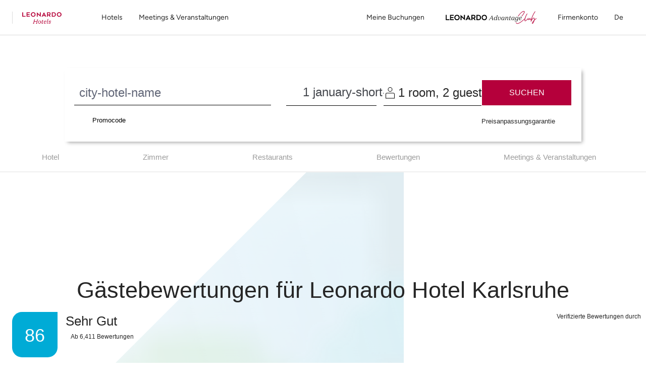

--- FILE ---
content_type: text/html;charset=UTF-8
request_url: https://www.leonardo-hotels.de/karlsruhe/leonardo-hotel-karlsruhe/reviews
body_size: 148350
content:
<!--revision force --><!DOCTYPE html><html dir="ltr" lang="de" data-beasties-container><head>
    <meta charset="utf-8">
    <title>Rezensionen | Leonardo Hotel Karlsruhe</title>
    <base href="/">
    <meta name="viewport" content="user-scalable=no, width=device-width, initial-scale=1, minimum-scale=1">
    <meta http-equiv="X-UA-Compatible" content="IE=edge,chrome=1">
    <link rel="preload" href="/assets/fonts/new_homepage/tropical_summer_signature/TropicalSummerSignature.ttf" as="font" crossorigin="anonymous">
    <style>
      @font-face {
        font-family: TropicalSummerSignatureHome;
        src: url(assets/fonts/new_homepage/tropical_summer_signature/TropicalSummerSignature.ttf);
      }
    </style>

<!--    <link rel="preconnect dns-prefetch" href="//sababa.leonardo-hotels.com" crossorigin>
    <link rel="preconnect dns-prefetch" href="//s3.amazonaws.com" crossorigin>
    <link rel="preconnect dns-prefetch" href="//s3.eu-central-1.amazonaws.com" crossorigin>
    <link rel="preconnect dns-prefetch" href="//www.googletagmanager.com" crossorigin>
    <link rel="preconnect dns-prefetch" href="//www.google-analytics.com" crossorigin>

    <link rel="preconnect dns-prefetch" href="//apis.google.com" crossorigin>
    <link rel="preconnect dns-prefetch" href="//www.google.com" crossorigin>
    <link rel="preconnect dns-prefetch" href="//www.gstatic.com" crossorigin>-->

    <link rel="icon" type="image/png" href="/assets/favicon.png">

    <link rel="apple-touch-icon" href="/assets/favicon.png">
    <link rel="apple-touch-icon" sizes="152x152" href="/assets/favicon.png">
    <link rel="apple-touch-icon" sizes="180x180" href="/assets/favicon.png">
    <link rel="apple-touch-icon" sizes="167x167" href="/assets/favicon.png">

    <meta name="apple-mobile-web-app-title" content="Leonardo Hotels">
    <meta name="apple-mobile-web-app-capable" content="yes">
    <meta name="apple-mobile-web-app-status-bar-style" content="black-translucent">

    <link rel="manifest" href="manifest.webmanifest" crossorigin="use-credentials">
    <meta name="theme-color" content="#1976d2">
    <script src="https://cdn.jsdelivr.net/npm/promise-polyfill@8/dist/polyfill.min.js"></script> <!-- Promise polyfill -->
    <script type="text/javaScript" src="https://translate.google.com/translate_a/element.js?cb=googleTranslateElementInit"></script>
    <script src="https://unpkg.com/@googlemaps/markerclustererplus/dist/index.min.js"></script>

    <!-- RateParity -->
    <script>
      window.rptCommandQueue = window.rptCommandQueue || [];
      window.rpt = function() { window.rptCommandQueue.push(...arguments); };
    </script>
    <!-- todo: delete it and replace with svg stripe loader for webpack after angular-cli supports webpack custom configs or after we go with 'ng eject'  -->
    <!-- <script type="text/javascript">
      const ajax = new XMLHttpRequest();
      ajax.open('GET', './assets/sprite.svg', true);
      ajax.send();
      ajax.onload = function() {
        const div = document.createElement('div');
        div.setAttribute('class', 'sprite');
        div.style.visibility = 'hidden';3
        div.innerHTML = ajax.responseText;
        document.body.insertBefore(div, document.body.childNodes[0]);
      };
    </script> -->

  <style>:root{--bs-blue: #007AFF;--bs-indigo: #6610f2;--bs-purple: #6f42c1;--bs-pink: #e83e8c;--bs-red: #B5003B;--bs-orange: #ff6c3d;--bs-yellow: #ffc107;--bs-green: #00C114;--bs-teal: #9DECE1;--bs-cyan: #00abd6;--bs-white: #fff;--bs-gray: #616677;--bs-gray-dark: #343a40;--bs-light-periwinkle: #d5d8e1;--bs-gray-100: #F7F7F7;--bs-gray-150: #EFEFEF;--bs-gray-200: #e9e1e1;--bs-gray-300: #dbdbdb;--bs-gray-400: #a8abb5;--bs-gray-500: #9b9b9b;--bs-gray-600: #616677;--bs-gray-700: #495057;--bs-gray-750: #44474d;--bs-gray-800: #343a40;--bs-gray-900: #333333;--bs-primary: #B5003B;--bs-secondary: #616677;--bs-success: #00C114;--bs-info: #00abd6;--bs-warning: #ffc107;--bs-danger: #B5003B;--bs-light: #fff;--bs-dark: #262626;--bs-primary-rgb: 181, 0, 59;--bs-secondary-rgb: 97, 102, 119;--bs-success-rgb: 0, 193, 20;--bs-info-rgb: 0, 171, 214;--bs-warning-rgb: 255, 193, 7;--bs-danger-rgb: 181, 0, 59;--bs-light-rgb: 255, 255, 255;--bs-dark-rgb: 38, 38, 38;--bs-primary-text-emphasis: rgb(72.4, 0, 23.6);--bs-secondary-text-emphasis: rgb(38.8, 40.8, 47.6);--bs-success-text-emphasis: rgb(0, 77.2, 8);--bs-info-text-emphasis: rgb(0, 68.4, 85.6);--bs-warning-text-emphasis: rgb(102, 77.2, 2.8);--bs-danger-text-emphasis: rgb(72.4, 0, 23.6);--bs-light-text-emphasis: #495057;--bs-dark-text-emphasis: #495057;--bs-primary-bg-subtle: rgb(240.2, 204, 215.8);--bs-secondary-bg-subtle: rgb(223.4, 224.4, 227.8);--bs-success-bg-subtle: rgb(204, 242.6, 208);--bs-info-bg-subtle: rgb(204, 238.2, 246.8);--bs-warning-bg-subtle: rgb(255, 242.6, 205.4);--bs-danger-bg-subtle: rgb(240.2, 204, 215.8);--bs-light-bg-subtle: #fbfbfb;--bs-dark-bg-subtle: #a8abb5;--bs-primary-border-subtle: rgb(225.4, 153, 176.6);--bs-secondary-border-subtle: rgb(191.8, 193.8, 200.6);--bs-success-border-subtle: rgb(153, 230.2, 161);--bs-info-border-subtle: rgb(153, 221.4, 238.6);--bs-warning-border-subtle: rgb(255, 230.2, 155.8);--bs-danger-border-subtle: rgb(225.4, 153, 176.6);--bs-light-border-subtle: #e9e1e1;--bs-dark-border-subtle: #9b9b9b;--bs-white-rgb: 255, 255, 255;--bs-black-rgb: 0, 0, 0;--bs-font-sans-serif: "ITCAvantGardePro", -apple-system, BlinkMacSystemFont, "Segoe UI", Roboto, "Helvetica Neue", Arial, sans-serif, "Apple Color Emoji", "Segoe UI Emoji", "Segoe UI Symbol";--bs-font-monospace: "SFMono-Regular", Menlo, Monaco, Consolas, "Liberation Mono", "Courier New", monospace;--bs-gradient: linear-gradient(180deg, rgba(255, 255, 255, .15), rgba(255, 255, 255, 0));--bs-body-font-family: "ITCAvantGardePro", -apple-system, BlinkMacSystemFont, "Segoe UI", Roboto, "Helvetica Neue", Arial, sans-serif, "Apple Color Emoji", "Segoe UI Emoji", "Segoe UI Symbol";--bs-body-font-size: 1rem;--bs-body-font-weight: 400;--bs-body-line-height: 1.5;--bs-body-color: #262626;--bs-body-color-rgb: 38, 38, 38;--bs-body-bg: #fff;--bs-body-bg-rgb: 255, 255, 255;--bs-emphasis-color: #000;--bs-emphasis-color-rgb: 0, 0, 0;--bs-secondary-color: rgba(38, 38, 38, .75);--bs-secondary-color-rgb: 38, 38, 38;--bs-secondary-bg: #e9e1e1;--bs-secondary-bg-rgb: 233, 225, 225;--bs-tertiary-color: rgba(38, 38, 38, .5);--bs-tertiary-color-rgb: 38, 38, 38;--bs-tertiary-bg: transparent;--bs-tertiary-bg-rgb: 0, 0, 0;--bs-heading-color: inherit;--bs-link-color: #B5003B;--bs-link-color-rgb: 181, 0, 59;--bs-link-decoration: none;--bs-link-hover-color: rgb(153.85, 0, 50.15);--bs-link-hover-color-rgb: 154, 0, 50;--bs-link-hover-decoration: underline;--bs-code-color: #e83e8c;--bs-highlight-color: #262626;--bs-highlight-bg: #fcf8e3;--bs-border-width: 1px;--bs-border-style: solid;--bs-border-color: #dbdbdb;--bs-border-color-translucent: rgba(0, 0, 0, .175);--bs-border-radius: 3px;--bs-border-radius-sm: 3px;--bs-border-radius-lg: 3px;--bs-border-radius-xl: 1rem;--bs-border-radius-xxl: 2rem;--bs-border-radius-2xl: var(--bs-border-radius-xxl);--bs-border-radius-pill: 50rem;--bs-box-shadow: 0 .5rem 1rem rgba(0, 0, 0, .15);--bs-box-shadow-sm: 0 .125rem .25rem rgba(0, 0, 0, .075);--bs-box-shadow-lg: 0 1rem 3rem rgba(0, 0, 0, .175);--bs-box-shadow-inset: inset 0 1px 2px rgba(0, 0, 0, .075);--bs-focus-ring-width: .25rem;--bs-focus-ring-opacity: .25;--bs-focus-ring-color: rgba(181, 0, 59, .25);--bs-form-valid-color: #00C114;--bs-form-valid-border-color: #00C114;--bs-form-invalid-color: #B5003B;--bs-form-invalid-border-color: #B5003B}*,*:before,*:after{box-sizing:border-box}@media (prefers-reduced-motion: no-preference){:root{scroll-behavior:smooth}}body{margin:0;font-family:var(--bs-body-font-family);font-size:var(--bs-body-font-size);font-weight:var(--bs-body-font-weight);line-height:var(--bs-body-line-height);color:var(--bs-body-color);text-align:var(--bs-body-text-align);background-color:var(--bs-body-bg);-webkit-text-size-adjust:100%;-webkit-tap-highlight-color:rgba(0,0,0,0)}h3,h2,h1{margin-top:0;margin-bottom:.5rem;font-family:inherit;font-weight:400;line-height:1.2;color:var(--bs-heading-color)}h1{font-size:calc(1.40625rem + 1.875vw)}@media (min-width: 1200px){h1{font-size:2.8125rem}}h2{font-size:calc(1.325rem + .9vw)}@media (min-width: 1200px){h2{font-size:2rem}}h3{font-size:calc(1.3rem + .6vw)}@media (min-width: 1200px){h3{font-size:1.75rem}}p{margin-top:0;margin-bottom:1rem}ol,ul{padding-left:2rem}ol,ul{margin-top:0;margin-bottom:1rem}small{font-size:.875em}a{color:rgba(var(--bs-link-color-rgb),var(--bs-link-opacity, 1));text-decoration:none}a:hover{--bs-link-color-rgb: var(--bs-link-hover-color-rgb);text-decoration:underline}a:not([href]):not([class]),a:not([href]):not([class]):hover{color:inherit;text-decoration:none}img,svg{vertical-align:middle}label{display:inline-block}button{border-radius:0}button:focus:not(:focus-visible){outline:0}input,button,select{margin:0;font-family:inherit;font-size:inherit;line-height:inherit}button,select{text-transform:none}select{word-wrap:normal}select:disabled{opacity:1}[list]:not([type=date]):not([type=datetime-local]):not([type=month]):not([type=week]):not([type=time])::-webkit-calendar-picker-indicator{display:none!important}button,[type=button],[type=submit]{-webkit-appearance:button}button:not(:disabled),[type=button]:not(:disabled),[type=submit]:not(:disabled){cursor:pointer}[hidden]{display:none!important}.container{--bs-gutter-x: 15px;--bs-gutter-y: 0;width:100%;padding-right:calc(var(--bs-gutter-x) * .5);padding-left:calc(var(--bs-gutter-x) * .5);margin-right:auto;margin-left:auto}@media (min-width: 576px){.container{max-width:540px}}@media (min-width: 768px){.container{max-width:720px}}@media (min-width: 992px){.container{max-width:960px}}@media (min-width: 1200px){.container{max-width:1320px}}:root{--bs-breakpoint-xs: 0;--bs-breakpoint-xs-350: 350px;--bs-breakpoint-sm: 576px;--bs-breakpoint-md: 768px;--bs-breakpoint-lg: 992px;--bs-breakpoint-xl: 1200px}.row{--bs-gutter-x: 30px;--bs-gutter-y: 0;display:flex;flex-wrap:wrap;margin-top:calc(-1 * var(--bs-gutter-y));margin-right:calc(-.5 * var(--bs-gutter-x));margin-left:calc(-.5 * var(--bs-gutter-x))}.row>*{flex-shrink:0;width:100%;max-width:100%;padding-right:calc(var(--bs-gutter-x) * .5);padding-left:calc(var(--bs-gutter-x) * .5);margin-top:var(--bs-gutter-y)}.col{flex:1 0 0%}.col-auto{flex:0 0 auto;width:auto}.col-6{flex:0 0 auto;width:50%}.col-12{flex:0 0 auto;width:100%}.g-0{--bs-gutter-x: 0}.g-0{--bs-gutter-y: 0}@media (min-width: 576px){.col-sm-12{flex:0 0 auto;width:100%}}@media (min-width: 768px){.col-md{flex:1 0 0%}}@media (min-width: 992px){.col-lg{flex:1 0 0%}.col-lg-2{flex:0 0 auto;width:16.66666667%}.col-lg-3{flex:0 0 auto;width:25%}.col-lg-4{flex:0 0 auto;width:33.33333333%}.col-lg-5{flex:0 0 auto;width:41.66666667%}.col-lg-6{flex:0 0 auto;width:50%}.col-lg-8{flex:0 0 auto;width:66.66666667%}}@media (min-width: 1200px){.col-xl-auto{flex:0 0 auto;width:auto}.col-xl-3{flex:0 0 auto;width:25%}.col-xl-6{flex:0 0 auto;width:50%}}.form-control{display:block;width:100%;padding:.5rem 1.75rem;font-size:1rem;font-weight:400;line-height:2;color:#44474d;appearance:none;background-color:#fff;background-clip:padding-box;border:1px solid #a8abb5;border-radius:3px;transition:border-color .15s ease-in-out,box-shadow .15s ease-in-out}@media (prefers-reduced-motion: reduce){.form-control{transition:none}}.form-control:focus{color:#44474d;background-color:#fff;border-color:#00abd6;outline:0;box-shadow:none}.form-control::-webkit-date-and-time-value{min-width:85px;height:2em;margin:0}.form-control::-webkit-datetime-edit{display:block;padding:0}.form-control::placeholder{color:#616677;opacity:1}.form-control:disabled{background-color:#fff;opacity:1}.form-control::file-selector-button{padding:.5rem 1.75rem;margin:-.5rem -1.75rem;margin-inline-end:1.75rem;color:#44474d;background-color:#fff;pointer-events:none;border-color:inherit;border-style:solid;border-width:0;border-inline-end-width:1px;border-radius:0;transition:color .15s ease-in-out,background-color .15s ease-in-out,border-color .15s ease-in-out,box-shadow .15s ease-in-out}@media (prefers-reduced-motion: reduce){.form-control::file-selector-button{transition:none}}.form-control:hover:not(:disabled):not([readonly])::file-selector-button{background-color:#f2f2f2}.form-control-sm{min-height:calc(1.5em + .5rem + 2px);padding:.25rem .5rem;font-size:.875rem;border-radius:3px}.form-control-sm::file-selector-button{padding:.25rem .5rem;margin:-.25rem -.5rem;margin-inline-end:.5rem}.form-select{--bs-form-select-bg-img: url("data:image/svg+xml,%3csvg xmlns='http://www.w3.org/2000/svg' viewBox='0 0 16 16'%3e%3cpath fill='none' stroke='%23616677' stroke-linecap='round' stroke-linejoin='round' stroke-width='2' d='m2 5 6 6 6-6'/%3e%3c/svg%3e");display:block;width:100%;padding:.5rem 1rem .5rem 1.75rem;font-size:1rem;font-weight:400;line-height:2;color:#44474d;appearance:none;background-color:#fff;background-image:var(--bs-form-select-bg-img),var(--bs-form-select-bg-icon, none);background-repeat:no-repeat;background-position:right 1.75rem center;background-size:16px 12px;border:1px solid #a8abb5;border-radius:3px;transition:border-color .15s ease-in-out,box-shadow .15s ease-in-out}@media (prefers-reduced-motion: reduce){.form-select{transition:none}}.form-select:focus{border-color:#00abd6;outline:0;box-shadow:none}.form-select:disabled{color:#a8abb5;background-color:#fff}.form-select:-moz-focusring{color:transparent;text-shadow:0 0 0 #44474d}.input-group{position:relative;display:flex;flex-wrap:wrap;align-items:stretch;width:100%}.input-group>.form-control{position:relative;flex:1 1 auto;width:1%;min-width:0}.input-group>.form-control:focus{z-index:5}.input-group-text{display:flex;align-items:center;padding:.5rem 1.75rem;font-size:1rem;font-weight:400;line-height:2;color:#44474d;text-align:center;white-space:nowrap;background-color:#fff;border:1px solid transparent;border-radius:3px}.input-group:not(.has-validation)>:not(:last-child):not(.dropdown-toggle):not(.dropdown-menu):not(.form-floating),.input-group:not(.has-validation)>.dropdown-toggle:nth-last-child(n+3),.input-group:not(.has-validation)>.form-floating:not(:last-child)>.form-control{border-top-right-radius:0;border-bottom-right-radius:0}.input-group>:not(:first-child):not(.dropdown-menu):not(.valid-tooltip):not(.valid-feedback):not(.invalid-tooltip):not(.invalid-feedback){margin-left:-1px;border-top-left-radius:0;border-bottom-left-radius:0}.invalid-tooltip{position:absolute;top:100%;z-index:5;display:none;max-width:100%;padding:.25rem .5rem;margin-top:.1rem;font-size:1rem;line-height:1.5;color:#fff;background-color:var(--bs-danger);border-radius:3px}.btn{--bs-btn-padding-x: 1.75rem;--bs-btn-padding-y: .75rem;--bs-btn-font-family: ;--bs-btn-font-size: 1rem;--bs-btn-font-weight: 500;--bs-btn-line-height: 1;--bs-btn-color: var(--bs-body-color);--bs-btn-bg: transparent;--bs-btn-border-width: 1px;--bs-btn-border-color: transparent;--bs-btn-border-radius: 3px;--bs-btn-hover-border-color: transparent;--bs-btn-box-shadow: inset 0 1px 0 rgba(255, 255, 255, .15), 0 1px 1px rgba(0, 0, 0, .075);--bs-btn-disabled-opacity: .65;--bs-btn-focus-box-shadow: 0 0 0 .2rem rgba(var(--bs-btn-focus-shadow-rgb), .5);display:inline-block;padding:var(--bs-btn-padding-y) var(--bs-btn-padding-x);font-family:var(--bs-btn-font-family);font-size:var(--bs-btn-font-size);font-weight:var(--bs-btn-font-weight);line-height:var(--bs-btn-line-height);color:var(--bs-btn-color);text-align:center;vertical-align:middle;cursor:pointer;-webkit-user-select:none;user-select:none;border:var(--bs-btn-border-width) solid var(--bs-btn-border-color);border-radius:var(--bs-btn-border-radius);background-color:var(--bs-btn-bg);transition:color .15s ease-in-out,background-color .15s ease-in-out,border-color .15s ease-in-out,box-shadow .15s ease-in-out}@media (prefers-reduced-motion: reduce){.btn{transition:none}}.btn:hover{color:var(--bs-btn-hover-color);text-decoration:none;background-color:var(--bs-btn-hover-bg);border-color:var(--bs-btn-hover-border-color)}.btn:focus-visible{color:var(--bs-btn-hover-color);background-color:var(--bs-btn-hover-bg);border-color:var(--bs-btn-hover-border-color);outline:0;box-shadow:var(--bs-btn-focus-box-shadow)}.btn:first-child:active{color:var(--bs-btn-active-color);background-color:var(--bs-btn-active-bg);border-color:var(--bs-btn-active-border-color)}.btn:first-child:active:focus-visible{box-shadow:var(--bs-btn-focus-box-shadow)}.btn:disabled{color:var(--bs-btn-disabled-color);pointer-events:none;background-color:var(--bs-btn-disabled-bg);border-color:var(--bs-btn-disabled-border-color);opacity:var(--bs-btn-disabled-opacity)}.btn-primary{--bs-btn-color: #fff;--bs-btn-bg: #B5003B;--bs-btn-border-color: #B5003B;--bs-btn-hover-color: #fff;--bs-btn-hover-bg: rgb(153.85, 0, 50.15);--bs-btn-hover-border-color: rgb(144.8, 0, 47.2);--bs-btn-focus-shadow-rgb: 192, 38, 88;--bs-btn-active-color: #fff;--bs-btn-active-bg: rgb(144.8, 0, 47.2);--bs-btn-active-border-color: rgb(135.75, 0, 44.25);--bs-btn-active-shadow: inset 0 3px 5px rgba(0, 0, 0, .125);--bs-btn-disabled-color: #fff;--bs-btn-disabled-bg: #B5003B;--bs-btn-disabled-border-color: #B5003B}.btn-outline-primary{--bs-btn-color: #B5003B;--bs-btn-border-color: #B5003B;--bs-btn-hover-color: #fff;--bs-btn-hover-bg: #B5003B;--bs-btn-hover-border-color: #B5003B;--bs-btn-focus-shadow-rgb: 181, 0, 59;--bs-btn-active-color: #fff;--bs-btn-active-bg: #B5003B;--bs-btn-active-border-color: #B5003B;--bs-btn-active-shadow: inset 0 3px 5px rgba(0, 0, 0, .125);--bs-btn-disabled-color: #B5003B;--bs-btn-disabled-bg: transparent;--bs-btn-disabled-border-color: #B5003B;--bs-gradient: none}.btn-sm{--bs-btn-padding-y: 14px;--bs-btn-padding-x: 28px;--bs-btn-font-size: .875rem;--bs-btn-border-radius: 3px}.fade{transition:opacity .15s linear}@media (prefers-reduced-motion: reduce){.fade{transition:none}}.fade:not(.show){opacity:0}.dropdown{position:relative}.dropdown-menu{--bs-dropdown-zindex: 1000;--bs-dropdown-min-width: 10rem;--bs-dropdown-padding-x: 0;--bs-dropdown-padding-y: .5rem;--bs-dropdown-spacer: 5px;--bs-dropdown-font-size: 1rem;--bs-dropdown-color: #262626;--bs-dropdown-bg: #fff;--bs-dropdown-border-color: rgba(0, 0, 0, .15);--bs-dropdown-border-radius: 3px;--bs-dropdown-border-width: 1px;--bs-dropdown-inner-border-radius: 2px;--bs-dropdown-divider-bg: #e9e1e1;--bs-dropdown-divider-margin-y: .5rem;--bs-dropdown-box-shadow: 0 .5rem 1rem rgba(0, 0, 0, .175);--bs-dropdown-link-color: #333333;--bs-dropdown-link-hover-color: rgb(48.45, 48.45, 48.45);--bs-dropdown-link-hover-bg: #F7F7F7;--bs-dropdown-link-active-color: #fff;--bs-dropdown-link-active-bg: #B5003B;--bs-dropdown-link-disabled-color: #616677;--bs-dropdown-item-padding-x: 1.5rem;--bs-dropdown-item-padding-y: .25rem;--bs-dropdown-header-color: #616677;--bs-dropdown-header-padding-x: 1.5rem;--bs-dropdown-header-padding-y: .5rem;position:absolute;z-index:var(--bs-dropdown-zindex);display:none;min-width:var(--bs-dropdown-min-width);padding:var(--bs-dropdown-padding-y) var(--bs-dropdown-padding-x);margin:0;font-size:var(--bs-dropdown-font-size);color:var(--bs-dropdown-color);text-align:left;list-style:none;background-color:var(--bs-dropdown-bg);background-clip:padding-box;border:var(--bs-dropdown-border-width) solid var(--bs-dropdown-border-color);border-radius:var(--bs-dropdown-border-radius)}.dropdown-item{display:block;width:100%;padding:var(--bs-dropdown-item-padding-y) var(--bs-dropdown-item-padding-x);clear:both;font-weight:400;color:var(--bs-dropdown-link-color);text-align:inherit;white-space:nowrap;background-color:transparent;border:0;border-radius:var(--bs-dropdown-item-border-radius, 0)}.dropdown-item:hover,.dropdown-item:focus{color:var(--bs-dropdown-link-hover-color);text-decoration:none;background-color:var(--bs-dropdown-link-hover-bg)}.dropdown-item:active{color:var(--bs-dropdown-link-active-color);text-decoration:none;background-color:var(--bs-dropdown-link-active-bg)}.dropdown-item:disabled{color:var(--bs-dropdown-link-disabled-color);pointer-events:none;background-color:transparent}.nav{--bs-nav-link-padding-x: 1rem;--bs-nav-link-padding-y: 0;--bs-nav-link-font-weight: ;--bs-nav-link-color: var(--bs-link-color);--bs-nav-link-hover-color: var(--bs-link-hover-color);--bs-nav-link-disabled-color: #616677;display:flex;flex-wrap:wrap;padding-left:0;margin-bottom:0;list-style:none}.nav-link{display:block;padding:var(--bs-nav-link-padding-y) var(--bs-nav-link-padding-x);font-size:var(--bs-nav-link-font-size);font-weight:var(--bs-nav-link-font-weight);color:var(--bs-nav-link-color);background:none;border:0;transition:color .15s ease-in-out,background-color .15s ease-in-out,border-color .15s ease-in-out}@media (prefers-reduced-motion: reduce){.nav-link{transition:none}}.nav-link:hover,.nav-link:focus{color:var(--bs-nav-link-hover-color);text-decoration:none}.nav-link:focus-visible{outline:0;box-shadow:0 0 0 .25rem #b5003b40}.nav-link:disabled{color:var(--bs-nav-link-disabled-color);pointer-events:none;cursor:default}.nav-tabs{--bs-nav-tabs-border-width: 1px;--bs-nav-tabs-border-color: #dbdbdb;--bs-nav-tabs-border-radius: 3px;--bs-nav-tabs-link-hover-border-color: #e9e1e1 #e9e1e1 #dbdbdb;--bs-nav-tabs-link-active-color: #495057;--bs-nav-tabs-link-active-bg: #fff;--bs-nav-tabs-link-active-border-color: #dbdbdb #dbdbdb #fff;border-bottom:var(--bs-nav-tabs-border-width) solid var(--bs-nav-tabs-border-color)}.tab-content>.tab-pane{display:none}.tab-content>.active{display:block}.navbar{--bs-navbar-padding-x: 0;--bs-navbar-padding-y: 0;--bs-navbar-color: #262626;--bs-navbar-hover-color: rgba(0, 0, 0, .7);--bs-navbar-disabled-color: rgba(0, 0, 0, .3);--bs-navbar-active-color: rgba(0, 0, 0, .9);--bs-navbar-brand-padding-y: 0;--bs-navbar-brand-margin-end: 1rem;--bs-navbar-brand-font-size: 1.25rem;--bs-navbar-brand-color: rgba(0, 0, 0, .9);--bs-navbar-brand-hover-color: rgba(0, 0, 0, .9);--bs-navbar-nav-link-padding-x: 1rem;--bs-navbar-toggler-padding-y: 1rem;--bs-navbar-toggler-padding-x: 1rem;--bs-navbar-toggler-font-size: .875rem;--bs-navbar-toggler-icon-bg: none;--bs-navbar-toggler-border-color: transparent;--bs-navbar-toggler-border-radius: 0;--bs-navbar-toggler-focus-width: .2rem;--bs-navbar-toggler-transition: box-shadow .15s ease-in-out;position:relative;display:flex;flex-wrap:wrap;align-items:center;justify-content:space-between;padding:var(--bs-navbar-padding-y) var(--bs-navbar-padding-x)}.navbar-brand{padding-top:var(--bs-navbar-brand-padding-y);padding-bottom:var(--bs-navbar-brand-padding-y);margin-right:var(--bs-navbar-brand-margin-end);font-size:var(--bs-navbar-brand-font-size);color:var(--bs-navbar-brand-color);white-space:nowrap}.navbar-brand:hover,.navbar-brand:focus{color:var(--bs-navbar-brand-hover-color);text-decoration:none}.navbar-nav{--bs-nav-link-padding-x: 0;--bs-nav-link-padding-y: 0;--bs-nav-link-font-weight: ;--bs-nav-link-color: var(--bs-navbar-color);--bs-nav-link-hover-color: var(--bs-navbar-hover-color);--bs-nav-link-disabled-color: var(--bs-navbar-disabled-color);display:flex;flex-direction:column;padding-left:0;margin-bottom:0;list-style:none}.navbar-nav .dropdown-menu{position:static}.navbar-toggler{padding:var(--bs-navbar-toggler-padding-y) var(--bs-navbar-toggler-padding-x);font-size:var(--bs-navbar-toggler-font-size);line-height:1;color:var(--bs-navbar-color);background-color:transparent;border:var(--bs-border-width) solid var(--bs-navbar-toggler-border-color);border-radius:var(--bs-navbar-toggler-border-radius);transition:var(--bs-navbar-toggler-transition)}@media (prefers-reduced-motion: reduce){.navbar-toggler{transition:none}}.navbar-toggler:hover{text-decoration:none}.navbar-toggler:focus{text-decoration:none;outline:0;box-shadow:0 0 0 var(--bs-navbar-toggler-focus-width)}.navbar-toggler-icon{display:inline-block;width:1.5em;height:1.5em;vertical-align:middle;background-image:var(--bs-navbar-toggler-icon-bg);background-repeat:no-repeat;background-position:center;background-size:100%}@media (min-width: 992px){.navbar-expand-lg{flex-wrap:nowrap;justify-content:flex-start}.navbar-expand-lg .navbar-nav{flex-direction:row}.navbar-expand-lg .navbar-nav .dropdown-menu{position:absolute}.navbar-expand-lg .navbar-nav .nav-link{padding-right:var(--bs-navbar-nav-link-padding-x);padding-left:var(--bs-navbar-nav-link-padding-x)}.navbar-expand-lg .navbar-toggler{display:none}}.breadcrumb{--bs-breadcrumb-padding-x: 1rem;--bs-breadcrumb-padding-y: .75rem;--bs-breadcrumb-margin-bottom: 1rem;--bs-breadcrumb-bg: #e9e1e1;--bs-breadcrumb-border-radius: 3px;--bs-breadcrumb-divider-color: #616677;--bs-breadcrumb-item-padding-x: .5rem;--bs-breadcrumb-item-active-color: #616677;display:flex;flex-wrap:wrap;padding:var(--bs-breadcrumb-padding-y) var(--bs-breadcrumb-padding-x);margin-bottom:var(--bs-breadcrumb-margin-bottom);font-size:var(--bs-breadcrumb-font-size);list-style:none;background-color:var(--bs-breadcrumb-bg);border-radius:var(--bs-breadcrumb-border-radius)}.progress{--bs-progress-height: .5rem;--bs-progress-font-size: .75rem;--bs-progress-bg: #F7F7F7;--bs-progress-border-radius: 0;--bs-progress-box-shadow: none;--bs-progress-bar-color: #fff;--bs-progress-bar-bg: #B5003B;--bs-progress-bar-transition: width .6s ease;display:flex;height:var(--bs-progress-height);overflow:hidden;font-size:var(--bs-progress-font-size);background-color:var(--bs-progress-bg);border-radius:var(--bs-progress-border-radius)}.fixed-top{position:fixed;top:0;right:0;left:0;z-index:1030}.visually-hidden{width:1px!important;height:1px!important;padding:0!important;margin:-1px!important;overflow:hidden!important;clip:rect(0,0,0,0)!important;white-space:nowrap!important;border:0!important}.visually-hidden:not(caption){position:absolute!important}.d-inline{display:inline!important}.d-inline-block{display:inline-block!important}.d-block{display:block!important}.d-flex{display:flex!important}.d-none{display:none!important}.shadow-sm{box-shadow:var(--bs-box-shadow-sm)!important}.position-relative{position:relative!important}.position-absolute{position:absolute!important}.h-100{height:100%!important}.flex-fill{flex:1 1 auto!important}.flex-column{flex-direction:column!important}.flex-grow-1{flex-grow:1!important}.justify-content-center{justify-content:center!important}.justify-content-between{justify-content:space-between!important}.align-items-center{align-items:center!important}.mx-1{margin-right:.25rem!important;margin-left:.25rem!important}.mx-2{margin-right:.5rem!important;margin-left:.5rem!important}.mt-0{margin-top:0!important}.mt-1{margin-top:.25rem!important}.mt-3{margin-top:1rem!important}.mt-4{margin-top:1.5rem!important}.mt-5{margin-top:3.5rem!important}.mb-2{margin-bottom:.5rem!important}.mb-3{margin-bottom:1rem!important}.mb-4{margin-bottom:1.5rem!important}.p-0{padding:0!important}.px-0{padding-right:0!important;padding-left:0!important}.px-2{padding-right:.5rem!important;padding-left:.5rem!important}.px-3{padding-right:1rem!important;padding-left:1rem!important}.py-0{padding-top:0!important;padding-bottom:0!important}.py-1{padding-top:.25rem!important;padding-bottom:.25rem!important}.py-4{padding-top:1.5rem!important;padding-bottom:1.5rem!important}.pt-4{padding-top:1.5rem!important}.pt-6{padding-top:4rem!important}.pe-0{padding-right:0!important}.pe-2{padding-right:.5rem!important}.pe-3{padding-right:1rem!important}.pb-0{padding-bottom:0!important}.pb-3{padding-bottom:1rem!important}.ps-2{padding-left:.5rem!important}.gap-1{gap:.25rem!important}.text-center{text-align:center!important}.text-uppercase{text-transform:uppercase!important}.text-capitalize{text-transform:capitalize!important}.text-secondary{--bs-text-opacity: 1;color:rgba(var(--bs-secondary-rgb),var(--bs-text-opacity))!important}.text-light{--bs-text-opacity: 1;color:rgba(var(--bs-light-rgb),var(--bs-text-opacity))!important}.text-dark{--bs-text-opacity: 1;color:rgba(var(--bs-dark-rgb),var(--bs-text-opacity))!important}.text-white{--bs-text-opacity: 1;color:rgba(var(--bs-white-rgb),var(--bs-text-opacity))!important}.bg-primary{--bs-bg-opacity: 1;background-color:rgba(var(--bs-primary-rgb),var(--bs-bg-opacity))!important}@media (min-width: 576px){.d-sm-block{display:block!important}.mt-sm-0{margin-top:0!important}.pt-sm-5{padding-top:3.5rem!important}}@media (min-width: 768px){.d-md-flex{display:flex!important}.d-md-none{display:none!important}.my-md-0{margin-top:0!important;margin-bottom:0!important}.pt-md-5{padding-top:3.5rem!important}.pb-md-4{padding-bottom:1.5rem!important}}@media (min-width: 992px){.d-lg-inline{display:inline!important}.d-lg-block{display:block!important}.d-lg-flex{display:flex!important}.d-lg-inline-flex{display:inline-flex!important}.d-lg-none{display:none!important}.justify-content-lg-end{justify-content:flex-end!important}.mx-lg-1{margin-right:.25rem!important;margin-left:.25rem!important}.mx-lg-2{margin-right:.5rem!important;margin-left:.5rem!important}.my-lg-4{margin-top:1.5rem!important;margin-bottom:1.5rem!important}.mt-lg-0{margin-top:0!important}.mb-lg-0{margin-bottom:0!important}.mb-lg-1{margin-bottom:.25rem!important}.mb-lg-4{margin-bottom:1.5rem!important}.mb-lg-5{margin-bottom:3.5rem!important}.ms-lg-4{margin-left:1.5rem!important}.px-lg-3{padding-right:1rem!important;padding-left:1rem!important}.py-lg-0{padding-top:0!important;padding-bottom:0!important}.pb-lg-5{padding-bottom:3.5rem!important}.ps-lg-0{padding-left:0!important}.ps-lg-3{padding-left:1rem!important}}@media (min-width: 1200px){.mx-xl-3{margin-right:1rem!important;margin-left:1rem!important}.mt-xl-0{margin-top:0!important}.me-xl-4{margin-right:1.5rem!important}}@media print{.d-print-none{display:none!important}}.hotel-subpage-background-image{position:absolute;z-index:-1;width:400px;top:-130px;inset-inline-end:-300px}@media (min-width: 992px){.hotel-subpage-background-image{position:absolute;z-index:-1;width:800px;top:-400px;inset-inline-end:0}}button:focus{outline:0}.btn{white-space:nowrap}.btn:focus,.btn:active:focus{box-shadow:none}.btn-outline-primary .icon__container{fill:#b5003b}.btn-outline-primary:hover .icon__container{fill:#fff}.input-group-prepend+.form-control{border:0;outline:none}.form-control:disabled{color:#a8abb5;border-color:#dbdbdb}.form-control:disabled:hover{color:#a8abb5;border-color:#dbdbdb}.form-control:hover{color:#44474d;border-color:#44474d}.form-control:focus:hover{color:#44474d;border-color:#00abd6}.form-control::-ms-clear{display:none}.navbar-toggler{fill:#fff;appearance:none}.navbar-toggler:focus{box-shadow:none}.navbar-brand{fill:#fff}@media print{body .app__main{overflow:hidden}body a{page-break-inside:avoid}body h1,body h2,body h3{page-break-after:avoid;page-break-inside:avoid}body img{page-break-inside:avoid;page-break-after:avoid}body ul,body ol{page-break-before:avoid}}small{font-size:80%!important}.text-secondary{color:#616677!important}.cursor-pointer{cursor:pointer}.sticky-helper-element{height:1px;margin-top:-1px}@media (min-width: 992px){.sticky-helper-element{margin-top:11rem!important}}html,body{height:100%;padding:0;text-align:start}@supports (-moz-appearance: none){html,body{scroll-behavior:auto!important}}*:focus{outline:none}@media print{html>body>*:not(app-root){display:none!important}nav{display:none!important}}
</style><link rel="stylesheet" href="styles-DZHS4FBL.css" crossorigin="anonymous" media="print" onload="this.media='all'"><noscript><link rel="stylesheet" href="styles-DZHS4FBL.css" crossorigin="anonymous"></noscript><style ng-app-id="serverApp">@font-face{font-family:Domine;font-style:normal;font-weight:400;font-display:swap;src:url(https://fonts.gstatic.com/s/domine/v25/L0xhDFMnlVwD4h3Lt9JWnbX3jG-2X3LAE1QfE4Gu.woff2) format("woff2");unicode-range:U+0100-02BA,U+02BD-02C5,U+02C7-02CC,U+02CE-02D7,U+02DD-02FF,U+0304,U+0308,U+0329,U+1D00-1DBF,U+1E00-1E9F,U+1EF2-1EFF,U+2020,U+20A0-20AB,U+20AD-20C0,U+2113,U+2C60-2C7F,U+A720-A7FF}@font-face{font-family:Domine;font-style:normal;font-weight:400;font-display:swap;src:url(https://fonts.gstatic.com/s/domine/v25/L0xhDFMnlVwD4h3Lt9JWnbX3jG-2X3LAE1ofEw.woff2) format("woff2");unicode-range:U+0000-00FF,U+0131,U+0152-0153,U+02BB-02BC,U+02C6,U+02DA,U+02DC,U+0304,U+0308,U+0329,U+2000-206F,U+20AC,U+2122,U+2191,U+2193,U+2212,U+2215,U+FEFF,U+FFFD}@font-face{font-family:"Source Serif 4";font-style:normal;font-weight:200 900;font-display:swap;src:url(https://fonts.gstatic.com/s/sourceserif4/v14/vEFI2_tTDB4M7-auWDN0ahZJW1gW8tenXg.woff2) format("woff2");unicode-range:U+0460-052F,U+1C80-1C8A,U+20B4,U+2DE0-2DFF,U+A640-A69F,U+FE2E-FE2F}@font-face{font-family:"Source Serif 4";font-style:normal;font-weight:200 900;font-display:swap;src:url(https://fonts.gstatic.com/s/sourceserif4/v14/vEFI2_tTDB4M7-auWDN0ahZJW1gf8tenXg.woff2) format("woff2");unicode-range:U+0301,U+0400-045F,U+0490-0491,U+04B0-04B1,U+2116}@font-face{font-family:"Source Serif 4";font-style:normal;font-weight:200 900;font-display:swap;src:url(https://fonts.gstatic.com/s/sourceserif4/v14/vEFI2_tTDB4M7-auWDN0ahZJW1gY8tenXg.woff2) format("woff2");unicode-range:U+0370-0377,U+037A-037F,U+0384-038A,U+038C,U+038E-03A1,U+03A3-03FF}@font-face{font-family:"Source Serif 4";font-style:normal;font-weight:200 900;font-display:swap;src:url(https://fonts.gstatic.com/s/sourceserif4/v14/vEFI2_tTDB4M7-auWDN0ahZJW1gU8tenXg.woff2) format("woff2");unicode-range:U+0102-0103,U+0110-0111,U+0128-0129,U+0168-0169,U+01A0-01A1,U+01AF-01B0,U+0300-0301,U+0303-0304,U+0308-0309,U+0323,U+0329,U+1EA0-1EF9,U+20AB}@font-face{font-family:"Source Serif 4";font-style:normal;font-weight:200 900;font-display:swap;src:url(https://fonts.gstatic.com/s/sourceserif4/v14/vEFI2_tTDB4M7-auWDN0ahZJW1gV8tenXg.woff2) format("woff2");unicode-range:U+0100-02BA,U+02BD-02C5,U+02C7-02CC,U+02CE-02D7,U+02DD-02FF,U+0304,U+0308,U+0329,U+1D00-1DBF,U+1E00-1E9F,U+1EF2-1EFF,U+2020,U+20A0-20AB,U+20AD-20C0,U+2113,U+2C60-2C7F,U+A720-A7FF}@font-face{font-family:"Source Serif 4";font-style:normal;font-weight:200 900;font-display:swap;src:url(https://fonts.gstatic.com/s/sourceserif4/v14/vEFI2_tTDB4M7-auWDN0ahZJW1gb8tc.woff2) format("woff2");unicode-range:U+0000-00FF,U+0131,U+0152-0153,U+02BB-02BC,U+02C6,U+02DA,U+02DC,U+0304,U+0308,U+0329,U+2000-206F,U+20AC,U+2122,U+2191,U+2193,U+2212,U+2215,U+FEFF,U+FFFD}@font-face{font-family:"Source Serif 4";font-style:italic;font-weight:200 900;font-display:swap;src:url(https://fonts.gstatic.com/s/sourceserif4/v14/vEFK2_tTDB4M7-auWDN0ahZJW1gewti_Wo7H.woff2) format("woff2");unicode-range:U+0460-052F,U+1C80-1C8A,U+20B4,U+2DE0-2DFF,U+A640-A69F,U+FE2E-FE2F}@font-face{font-family:"Source Serif 4";font-style:italic;font-weight:200 900;font-display:swap;src:url(https://fonts.gstatic.com/s/sourceserif4/v14/vEFK2_tTDB4M7-auWDN0ahZJW1gewtG_Wo7H.woff2) format("woff2");unicode-range:U+0301,U+0400-045F,U+0490-0491,U+04B0-04B1,U+2116}@font-face{font-family:"Source Serif 4";font-style:italic;font-weight:200 900;font-display:swap;src:url(https://fonts.gstatic.com/s/sourceserif4/v14/vEFK2_tTDB4M7-auWDN0ahZJW1gewta_Wo7H.woff2) format("woff2");unicode-range:U+0370-0377,U+037A-037F,U+0384-038A,U+038C,U+038E-03A1,U+03A3-03FF}@font-face{font-family:"Source Serif 4";font-style:italic;font-weight:200 900;font-display:swap;src:url(https://fonts.gstatic.com/s/sourceserif4/v14/vEFK2_tTDB4M7-auWDN0ahZJW1gewtq_Wo7H.woff2) format("woff2");unicode-range:U+0102-0103,U+0110-0111,U+0128-0129,U+0168-0169,U+01A0-01A1,U+01AF-01B0,U+0300-0301,U+0303-0304,U+0308-0309,U+0323,U+0329,U+1EA0-1EF9,U+20AB}@font-face{font-family:"Source Serif 4";font-style:italic;font-weight:200 900;font-display:swap;src:url(https://fonts.gstatic.com/s/sourceserif4/v14/vEFK2_tTDB4M7-auWDN0ahZJW1gewtu_Wo7H.woff2) format("woff2");unicode-range:U+0100-02BA,U+02BD-02C5,U+02C7-02CC,U+02CE-02D7,U+02DD-02FF,U+0304,U+0308,U+0329,U+1D00-1DBF,U+1E00-1E9F,U+1EF2-1EFF,U+2020,U+20A0-20AB,U+20AD-20C0,U+2113,U+2C60-2C7F,U+A720-A7FF}@font-face{font-family:"Source Serif 4";font-style:italic;font-weight:200 900;font-display:swap;src:url(https://fonts.gstatic.com/s/sourceserif4/v14/vEFK2_tTDB4M7-auWDN0ahZJW1gewtW_Wg.woff2) format("woff2");unicode-range:U+0000-00FF,U+0131,U+0152-0153,U+02BB-02BC,U+02C6,U+02DA,U+02DC,U+0304,U+0308,U+0329,U+2000-206F,U+20AC,U+2122,U+2191,U+2193,U+2212,U+2215,U+FEFF,U+FFFD}@font-face{font-family:Material Symbols Outlined;font-style:normal;font-weight:400;src:url(https://fonts.gstatic.com/s/materialsymbolsoutlined/v307/kJF1BvYX7BgnkSrUwT8OhrdQw4oELdPIeeII9v6oDMzByHX9rA6RzaxHMPdY43zj-jCxv3fzvRNU22ZXGJpEpjC_1v-p_4MrImHCIJIZrDCvHOej.woff2) format("woff2")}.material-symbols-outlined[_ngcontent-serverApp-c228153361]{font-family:Material Symbols Outlined;font-weight:400;font-style:normal;font-size:24px;line-height:1;letter-spacing:normal;text-transform:none;display:inline-block;white-space:nowrap;word-wrap:normal;direction:ltr;-webkit-font-feature-settings:"liga";-webkit-font-smoothing:antialiased}main[_ngcontent-serverApp-c228153361]{display:flex;flex:1 1 auto;flex-direction:column;min-height:100vh;overflow-x:hidden}@media (min-width: 992px){main[_ngcontent-serverApp-c228153361]{overflow-x:initial}}@media (max-width: 991.98px){main[_ngcontent-serverApp-c228153361]:has(app-sustainability){overflow-x:unset}}</style><style ng-app-id="serverApp">@font-face{font-family:Domine;font-style:normal;font-weight:400;font-display:swap;src:url(https://fonts.gstatic.com/s/domine/v25/L0xhDFMnlVwD4h3Lt9JWnbX3jG-2X3LAE1QfE4Gu.woff2) format("woff2");unicode-range:U+0100-02BA,U+02BD-02C5,U+02C7-02CC,U+02CE-02D7,U+02DD-02FF,U+0304,U+0308,U+0329,U+1D00-1DBF,U+1E00-1E9F,U+1EF2-1EFF,U+2020,U+20A0-20AB,U+20AD-20C0,U+2113,U+2C60-2C7F,U+A720-A7FF}@font-face{font-family:Domine;font-style:normal;font-weight:400;font-display:swap;src:url(https://fonts.gstatic.com/s/domine/v25/L0xhDFMnlVwD4h3Lt9JWnbX3jG-2X3LAE1ofEw.woff2) format("woff2");unicode-range:U+0000-00FF,U+0131,U+0152-0153,U+02BB-02BC,U+02C6,U+02DA,U+02DC,U+0304,U+0308,U+0329,U+2000-206F,U+20AC,U+2122,U+2191,U+2193,U+2212,U+2215,U+FEFF,U+FFFD}@font-face{font-family:"Source Serif 4";font-style:normal;font-weight:200 900;font-display:swap;src:url(https://fonts.gstatic.com/s/sourceserif4/v14/vEFI2_tTDB4M7-auWDN0ahZJW1gW8tenXg.woff2) format("woff2");unicode-range:U+0460-052F,U+1C80-1C8A,U+20B4,U+2DE0-2DFF,U+A640-A69F,U+FE2E-FE2F}@font-face{font-family:"Source Serif 4";font-style:normal;font-weight:200 900;font-display:swap;src:url(https://fonts.gstatic.com/s/sourceserif4/v14/vEFI2_tTDB4M7-auWDN0ahZJW1gf8tenXg.woff2) format("woff2");unicode-range:U+0301,U+0400-045F,U+0490-0491,U+04B0-04B1,U+2116}@font-face{font-family:"Source Serif 4";font-style:normal;font-weight:200 900;font-display:swap;src:url(https://fonts.gstatic.com/s/sourceserif4/v14/vEFI2_tTDB4M7-auWDN0ahZJW1gY8tenXg.woff2) format("woff2");unicode-range:U+0370-0377,U+037A-037F,U+0384-038A,U+038C,U+038E-03A1,U+03A3-03FF}@font-face{font-family:"Source Serif 4";font-style:normal;font-weight:200 900;font-display:swap;src:url(https://fonts.gstatic.com/s/sourceserif4/v14/vEFI2_tTDB4M7-auWDN0ahZJW1gU8tenXg.woff2) format("woff2");unicode-range:U+0102-0103,U+0110-0111,U+0128-0129,U+0168-0169,U+01A0-01A1,U+01AF-01B0,U+0300-0301,U+0303-0304,U+0308-0309,U+0323,U+0329,U+1EA0-1EF9,U+20AB}@font-face{font-family:"Source Serif 4";font-style:normal;font-weight:200 900;font-display:swap;src:url(https://fonts.gstatic.com/s/sourceserif4/v14/vEFI2_tTDB4M7-auWDN0ahZJW1gV8tenXg.woff2) format("woff2");unicode-range:U+0100-02BA,U+02BD-02C5,U+02C7-02CC,U+02CE-02D7,U+02DD-02FF,U+0304,U+0308,U+0329,U+1D00-1DBF,U+1E00-1E9F,U+1EF2-1EFF,U+2020,U+20A0-20AB,U+20AD-20C0,U+2113,U+2C60-2C7F,U+A720-A7FF}@font-face{font-family:"Source Serif 4";font-style:normal;font-weight:200 900;font-display:swap;src:url(https://fonts.gstatic.com/s/sourceserif4/v14/vEFI2_tTDB4M7-auWDN0ahZJW1gb8tc.woff2) format("woff2");unicode-range:U+0000-00FF,U+0131,U+0152-0153,U+02BB-02BC,U+02C6,U+02DA,U+02DC,U+0304,U+0308,U+0329,U+2000-206F,U+20AC,U+2122,U+2191,U+2193,U+2212,U+2215,U+FEFF,U+FFFD}@font-face{font-family:"Source Serif 4";font-style:italic;font-weight:200 900;font-display:swap;src:url(https://fonts.gstatic.com/s/sourceserif4/v14/vEFK2_tTDB4M7-auWDN0ahZJW1gewti_Wo7H.woff2) format("woff2");unicode-range:U+0460-052F,U+1C80-1C8A,U+20B4,U+2DE0-2DFF,U+A640-A69F,U+FE2E-FE2F}@font-face{font-family:"Source Serif 4";font-style:italic;font-weight:200 900;font-display:swap;src:url(https://fonts.gstatic.com/s/sourceserif4/v14/vEFK2_tTDB4M7-auWDN0ahZJW1gewtG_Wo7H.woff2) format("woff2");unicode-range:U+0301,U+0400-045F,U+0490-0491,U+04B0-04B1,U+2116}@font-face{font-family:"Source Serif 4";font-style:italic;font-weight:200 900;font-display:swap;src:url(https://fonts.gstatic.com/s/sourceserif4/v14/vEFK2_tTDB4M7-auWDN0ahZJW1gewta_Wo7H.woff2) format("woff2");unicode-range:U+0370-0377,U+037A-037F,U+0384-038A,U+038C,U+038E-03A1,U+03A3-03FF}@font-face{font-family:"Source Serif 4";font-style:italic;font-weight:200 900;font-display:swap;src:url(https://fonts.gstatic.com/s/sourceserif4/v14/vEFK2_tTDB4M7-auWDN0ahZJW1gewtq_Wo7H.woff2) format("woff2");unicode-range:U+0102-0103,U+0110-0111,U+0128-0129,U+0168-0169,U+01A0-01A1,U+01AF-01B0,U+0300-0301,U+0303-0304,U+0308-0309,U+0323,U+0329,U+1EA0-1EF9,U+20AB}@font-face{font-family:"Source Serif 4";font-style:italic;font-weight:200 900;font-display:swap;src:url(https://fonts.gstatic.com/s/sourceserif4/v14/vEFK2_tTDB4M7-auWDN0ahZJW1gewtu_Wo7H.woff2) format("woff2");unicode-range:U+0100-02BA,U+02BD-02C5,U+02C7-02CC,U+02CE-02D7,U+02DD-02FF,U+0304,U+0308,U+0329,U+1D00-1DBF,U+1E00-1E9F,U+1EF2-1EFF,U+2020,U+20A0-20AB,U+20AD-20C0,U+2113,U+2C60-2C7F,U+A720-A7FF}@font-face{font-family:"Source Serif 4";font-style:italic;font-weight:200 900;font-display:swap;src:url(https://fonts.gstatic.com/s/sourceserif4/v14/vEFK2_tTDB4M7-auWDN0ahZJW1gewtW_Wg.woff2) format("woff2");unicode-range:U+0000-00FF,U+0131,U+0152-0153,U+02BB-02BC,U+02C6,U+02DA,U+02DC,U+0304,U+0308,U+0329,U+2000-206F,U+20AC,U+2122,U+2191,U+2193,U+2212,U+2215,U+FEFF,U+FFFD}@font-face{font-family:Material Symbols Outlined;font-style:normal;font-weight:400;src:url(https://fonts.gstatic.com/s/materialsymbolsoutlined/v307/kJF1BvYX7BgnkSrUwT8OhrdQw4oELdPIeeII9v6oDMzByHX9rA6RzaxHMPdY43zj-jCxv3fzvRNU22ZXGJpEpjC_1v-p_4MrImHCIJIZrDCvHOej.woff2) format("woff2")}.material-symbols-outlined[_ngcontent-serverApp-c3433265092]{font-family:Material Symbols Outlined;font-weight:400;font-style:normal;font-size:24px;line-height:1;letter-spacing:normal;text-transform:none;display:inline-block;white-space:nowrap;word-wrap:normal;direction:ltr;-webkit-font-feature-settings:"liga";-webkit-font-smoothing:antialiased}.navbar-container[_ngcontent-serverApp-c3433265092]{display:flex;justify-content:space-between;width:100%}[_nghost-serverApp-c3433265092]{font-family:Figtree,ITCAvantGardePro,-apple-system,BlinkMacSystemFont,Segoe UI,Roboto,Helvetica Neue,Arial,sans-serif,"Apple Color Emoji","Segoe UI Emoji",Segoe UI Symbol;min-width:23.5rem;font-size:.875rem}@media (min-width: 992px){[_nghost-serverApp-c3433265092]{background-color:transparent!important;box-shadow:none!important;position:relative}[_nghost-serverApp-c3433265092]   .logo-back-white[_ngcontent-serverApp-c3433265092]:after{content:" ";display:block;height:12rem;position:absolute;top:100%;width:12rem;z-index:1}}[_nghost-serverApp-c3433265092]   .nav-link[_ngcontent-serverApp-c3433265092]{color:#262626}[_nghost-serverApp-c3433265092]   .nav-link.active[_ngcontent-serverApp-c3433265092]{font-weight:600}.fixed-top[_nghost-serverApp-c3433265092]{position:fixed}@media (min-width: 992px){.fixed-top[_nghost-serverApp-c3433265092]{position:relative}}.navbar-white[_nghost-serverApp-c3433265092]   a[_ngcontent-serverApp-c3433265092], .navbar-white[_nghost-serverApp-c3433265092]     button, .navbar-white[_nghost-serverApp-c3433265092]     svg{color:#fff!important;fill:#fff}.navbar-white[_nghost-serverApp-c3433265092]   img[alt=AdvantageCLUB][_ngcontent-serverApp-c3433265092]{filter:invert(1)}@media (min-width: 992px){.navbar-collapsed[_nghost-serverApp-c3433265092]{background-color:#fff9!important;position:absolute}}.navbar-collapsed[_nghost-serverApp-c3433265092]   .navbar-text[_ngcontent-serverApp-c3433265092]{color:#262626}.navbar-collapsed[_nghost-serverApp-c3433265092]   .myAccount[_ngcontent-serverApp-c3433265092], .navbar-collapsed[_nghost-serverApp-c3433265092]   .logout[_ngcontent-serverApp-c3433265092]{color:#00abd6}@media (min-width: 992px){.navbar-compact[_nghost-serverApp-c3433265092]{background-color:#fff!important;box-shadow:none!important;border-bottom:1px solid #dbdbdb;height:auto;background:#fff}.navbar-compact[_nghost-serverApp-c3433265092]   .navbar-brand[_ngcontent-serverApp-c3433265092]:after{border-inline-end:1px solid #dbdbdb;content:" ";display:block;height:1.5rem;position:absolute;inset-inline-start:110px;top:50%;transform:translateY(-50%)}}.navbar-compact[_nghost-serverApp-c3433265092]   .navbar-text[_ngcontent-serverApp-c3433265092]{color:#262626}.navbar-collapse[_ngcontent-serverApp-c3433265092]{max-height:calc(100vh - 3.45rem);height:calc(100vh - 3.45rem)}.navbar-brand[_ngcontent-serverApp-c3433265092]   .title[_ngcontent-serverApp-c3433265092]{margin-inline-start:1rem}@media (min-width: 992px){.navbar-brand[_ngcontent-serverApp-c3433265092]{height:1.3125rem;width:130px;margin-inline-start:1.5rem}}@media (min-width: 1200px){.navbar-brand[_ngcontent-serverApp-c3433265092]{width:145px;margin-inline-start:1.5rem}}.myAccount[_ngcontent-serverApp-c3433265092], .logout[_ngcontent-serverApp-c3433265092]{text-decoration:underline!important}.advantage-club[_ngcontent-serverApp-c3433265092]{height:1.3125rem;display:flex;align-items:center}.advantage-club[_ngcontent-serverApp-c3433265092]     svg{height:1.5625rem;width:7.75rem}.advantage-club[_ngcontent-serverApp-c3433265092]   img[_ngcontent-serverApp-c3433265092]{width:200px;max-width:100%}.big-logo[_ngcontent-serverApp-c3433265092]{top:0;z-index:1;max-width:96px}.small-logo[_ngcontent-serverApp-c3433265092]{top:50%;transform:translateY(-50%);width:95px;height:35px;padding-inline-end:10px;object-fit:contain}.small-logo-before[_ngcontent-serverApp-c3433265092]:before{content:" ";width:96px;height:96px;position:relative;z-index:1;background-image:url(/assets/images/logo2_red.svg)}.navbar-brand-hide[_ngcontent-serverApp-c3433265092]   .small-logo[_ngcontent-serverApp-c3433265092]{display:none!important}.navbar-brand-hide[_ngcontent-serverApp-c3433265092]:after{display:none!important}.nav-link[_ngcontent-serverApp-c3433265092]{border:0;appearance:none;background:transparent}.navbar__user[_ngcontent-serverApp-c3433265092]{max-width:6.5rem}@media (min-width: 576px){.navbar__user[_ngcontent-serverApp-c3433265092]{max-width:22rem}}@media (min-width: 768px){.navbar__user[_ngcontent-serverApp-c3433265092]{max-width:34rem}}@media (min-width: 992px){.navbar__user[_ngcontent-serverApp-c3433265092]{max-width:48rem}}@media (min-width: 1200px){.navbar__user[_ngcontent-serverApp-c3433265092]{max-width:61rem}}.section--stuck[_nghost-serverApp-c3433265092], .section--stuck   [_nghost-serverApp-c3433265092]{position:fixed;background-color:#fff!important;height:50px;border-bottom:none;z-index:1060}app-navbar-mobile-toggler[_ngcontent-serverApp-c3433265092]:first-of-type{margin-inline-start:auto}</style><style ng-app-id="serverApp">@font-face{font-family:Domine;font-style:normal;font-weight:400;font-display:swap;src:url(https://fonts.gstatic.com/s/domine/v25/L0xhDFMnlVwD4h3Lt9JWnbX3jG-2X3LAE1QfE4Gu.woff2) format("woff2");unicode-range:U+0100-02BA,U+02BD-02C5,U+02C7-02CC,U+02CE-02D7,U+02DD-02FF,U+0304,U+0308,U+0329,U+1D00-1DBF,U+1E00-1E9F,U+1EF2-1EFF,U+2020,U+20A0-20AB,U+20AD-20C0,U+2113,U+2C60-2C7F,U+A720-A7FF}@font-face{font-family:Domine;font-style:normal;font-weight:400;font-display:swap;src:url(https://fonts.gstatic.com/s/domine/v25/L0xhDFMnlVwD4h3Lt9JWnbX3jG-2X3LAE1ofEw.woff2) format("woff2");unicode-range:U+0000-00FF,U+0131,U+0152-0153,U+02BB-02BC,U+02C6,U+02DA,U+02DC,U+0304,U+0308,U+0329,U+2000-206F,U+20AC,U+2122,U+2191,U+2193,U+2212,U+2215,U+FEFF,U+FFFD}@font-face{font-family:"Source Serif 4";font-style:normal;font-weight:200 900;font-display:swap;src:url(https://fonts.gstatic.com/s/sourceserif4/v14/vEFI2_tTDB4M7-auWDN0ahZJW1gW8tenXg.woff2) format("woff2");unicode-range:U+0460-052F,U+1C80-1C8A,U+20B4,U+2DE0-2DFF,U+A640-A69F,U+FE2E-FE2F}@font-face{font-family:"Source Serif 4";font-style:normal;font-weight:200 900;font-display:swap;src:url(https://fonts.gstatic.com/s/sourceserif4/v14/vEFI2_tTDB4M7-auWDN0ahZJW1gf8tenXg.woff2) format("woff2");unicode-range:U+0301,U+0400-045F,U+0490-0491,U+04B0-04B1,U+2116}@font-face{font-family:"Source Serif 4";font-style:normal;font-weight:200 900;font-display:swap;src:url(https://fonts.gstatic.com/s/sourceserif4/v14/vEFI2_tTDB4M7-auWDN0ahZJW1gY8tenXg.woff2) format("woff2");unicode-range:U+0370-0377,U+037A-037F,U+0384-038A,U+038C,U+038E-03A1,U+03A3-03FF}@font-face{font-family:"Source Serif 4";font-style:normal;font-weight:200 900;font-display:swap;src:url(https://fonts.gstatic.com/s/sourceserif4/v14/vEFI2_tTDB4M7-auWDN0ahZJW1gU8tenXg.woff2) format("woff2");unicode-range:U+0102-0103,U+0110-0111,U+0128-0129,U+0168-0169,U+01A0-01A1,U+01AF-01B0,U+0300-0301,U+0303-0304,U+0308-0309,U+0323,U+0329,U+1EA0-1EF9,U+20AB}@font-face{font-family:"Source Serif 4";font-style:normal;font-weight:200 900;font-display:swap;src:url(https://fonts.gstatic.com/s/sourceserif4/v14/vEFI2_tTDB4M7-auWDN0ahZJW1gV8tenXg.woff2) format("woff2");unicode-range:U+0100-02BA,U+02BD-02C5,U+02C7-02CC,U+02CE-02D7,U+02DD-02FF,U+0304,U+0308,U+0329,U+1D00-1DBF,U+1E00-1E9F,U+1EF2-1EFF,U+2020,U+20A0-20AB,U+20AD-20C0,U+2113,U+2C60-2C7F,U+A720-A7FF}@font-face{font-family:"Source Serif 4";font-style:normal;font-weight:200 900;font-display:swap;src:url(https://fonts.gstatic.com/s/sourceserif4/v14/vEFI2_tTDB4M7-auWDN0ahZJW1gb8tc.woff2) format("woff2");unicode-range:U+0000-00FF,U+0131,U+0152-0153,U+02BB-02BC,U+02C6,U+02DA,U+02DC,U+0304,U+0308,U+0329,U+2000-206F,U+20AC,U+2122,U+2191,U+2193,U+2212,U+2215,U+FEFF,U+FFFD}@font-face{font-family:"Source Serif 4";font-style:italic;font-weight:200 900;font-display:swap;src:url(https://fonts.gstatic.com/s/sourceserif4/v14/vEFK2_tTDB4M7-auWDN0ahZJW1gewti_Wo7H.woff2) format("woff2");unicode-range:U+0460-052F,U+1C80-1C8A,U+20B4,U+2DE0-2DFF,U+A640-A69F,U+FE2E-FE2F}@font-face{font-family:"Source Serif 4";font-style:italic;font-weight:200 900;font-display:swap;src:url(https://fonts.gstatic.com/s/sourceserif4/v14/vEFK2_tTDB4M7-auWDN0ahZJW1gewtG_Wo7H.woff2) format("woff2");unicode-range:U+0301,U+0400-045F,U+0490-0491,U+04B0-04B1,U+2116}@font-face{font-family:"Source Serif 4";font-style:italic;font-weight:200 900;font-display:swap;src:url(https://fonts.gstatic.com/s/sourceserif4/v14/vEFK2_tTDB4M7-auWDN0ahZJW1gewta_Wo7H.woff2) format("woff2");unicode-range:U+0370-0377,U+037A-037F,U+0384-038A,U+038C,U+038E-03A1,U+03A3-03FF}@font-face{font-family:"Source Serif 4";font-style:italic;font-weight:200 900;font-display:swap;src:url(https://fonts.gstatic.com/s/sourceserif4/v14/vEFK2_tTDB4M7-auWDN0ahZJW1gewtq_Wo7H.woff2) format("woff2");unicode-range:U+0102-0103,U+0110-0111,U+0128-0129,U+0168-0169,U+01A0-01A1,U+01AF-01B0,U+0300-0301,U+0303-0304,U+0308-0309,U+0323,U+0329,U+1EA0-1EF9,U+20AB}@font-face{font-family:"Source Serif 4";font-style:italic;font-weight:200 900;font-display:swap;src:url(https://fonts.gstatic.com/s/sourceserif4/v14/vEFK2_tTDB4M7-auWDN0ahZJW1gewtu_Wo7H.woff2) format("woff2");unicode-range:U+0100-02BA,U+02BD-02C5,U+02C7-02CC,U+02CE-02D7,U+02DD-02FF,U+0304,U+0308,U+0329,U+1D00-1DBF,U+1E00-1E9F,U+1EF2-1EFF,U+2020,U+20A0-20AB,U+20AD-20C0,U+2113,U+2C60-2C7F,U+A720-A7FF}@font-face{font-family:"Source Serif 4";font-style:italic;font-weight:200 900;font-display:swap;src:url(https://fonts.gstatic.com/s/sourceserif4/v14/vEFK2_tTDB4M7-auWDN0ahZJW1gewtW_Wg.woff2) format("woff2");unicode-range:U+0000-00FF,U+0131,U+0152-0153,U+02BB-02BC,U+02C6,U+02DA,U+02DC,U+0304,U+0308,U+0329,U+2000-206F,U+20AC,U+2122,U+2191,U+2193,U+2212,U+2215,U+FEFF,U+FFFD}@font-face{font-family:Material Symbols Outlined;font-style:normal;font-weight:400;src:url(https://fonts.gstatic.com/s/materialsymbolsoutlined/v307/kJF1BvYX7BgnkSrUwT8OhrdQw4oELdPIeeII9v6oDMzByHX9rA6RzaxHMPdY43zj-jCxv3fzvRNU22ZXGJpEpjC_1v-p_4MrImHCIJIZrDCvHOej.woff2) format("woff2")}.material-symbols-outlined[_ngcontent-serverApp-c563112626]{font-family:Material Symbols Outlined;font-weight:400;font-style:normal;font-size:24px;line-height:1;letter-spacing:normal;text-transform:none;display:inline-block;white-space:nowrap;word-wrap:normal;direction:ltr;-webkit-font-feature-settings:"liga";-webkit-font-smoothing:antialiased}.footer[_ngcontent-serverApp-c563112626]{font-family:Figtree,ITCAvantGardePro,-apple-system,BlinkMacSystemFont,Segoe UI,Roboto,Helvetica Neue,Arial,sans-serif,"Apple Color Emoji","Segoe UI Emoji",Segoe UI Symbol;color:#fff;background-color:#fff;position:relative;padding-top:4rem;padding-bottom:70px}.footer[_ngcontent-serverApp-c563112626]   ul[_ngcontent-serverApp-c563112626], .footer[_ngcontent-serverApp-c563112626]   li[_ngcontent-serverApp-c563112626]{margin:0;padding:0;list-style:none}.footer[_ngcontent-serverApp-c563112626]   a[_ngcontent-serverApp-c563112626]{color:#495057;cursor:pointer;text-transform:capitalize}.footer__linkGroup-container[_ngcontent-serverApp-c563112626]:last-child{margin-inline-end:0!important;padding-inline-end:0!important}.footer__linkGroup-container[_ngcontent-serverApp-c563112626]:has(.hide-column){display:none}.footer__link[_ngcontent-serverApp-c563112626]{display:block;color:#495057;font-size:.75rem;margin-bottom:15px}.footer__link-bottom[_ngcontent-serverApp-c563112626]     a{color:#495057!important;text-decoration:underline!important}.footer__link-group-name[_ngcontent-serverApp-c563112626]{text-transform:uppercase;font-size:.75rem;font-weight:700;margin-bottom:30px}.footer__second-panel[_ngcontent-serverApp-c563112626]{display:flex;justify-content:space-between;flex-direction:column}@media (min-width: 768px){.footer__second-panel[_ngcontent-serverApp-c563112626]{flex-direction:row;align-items:flex-end}}@media (min-width: 1200px){.footer__second-panel[_ngcontent-serverApp-c563112626]{flex-direction:column-reverse}}.footer-top[_ngcontent-serverApp-c563112626]{background-color:#fff;display:flex;border-top:1px solid #dbdbdb}.footer-top__title[_ngcontent-serverApp-c563112626]{display:flex;align-items:flex-end;justify-content:center;text-align:center;font-size:1.75rem;font-weight:400;line-height:1}.footer-top__image[_ngcontent-serverApp-c563112626]{height:80px;width:30vw;object-fit:cover;margin:20px auto}@media (max-width: 575.98px){.footer-top__image[_ngcontent-serverApp-c563112626]{width:50vw;margin:0 10px;padding:0}}.footer__partners[_ngcontent-serverApp-c563112626]{display:flex;justify-content:space-between;width:90%;margin:auto;height:100px}@supports (grid-auto-columns: auto){.footer__partners[_ngcontent-serverApp-c563112626]{display:grid;grid-auto-columns:1fr;grid-auto-flow:column;grid-template-rows:1fr 1fr;grid-gap:5px;justify-content:space-between}@media (max-width: 575.98px){.footer__partners[_ngcontent-serverApp-c563112626]{grid-auto-columns:unset;grid-template-columns:1fr 1fr;height:auto;grid-auto-rows:unset;grid-template-rows:none;grid-auto-flow:unset}}@media (min-width: 768px){.footer__partners[_ngcontent-serverApp-c563112626]{grid-gap:5px}}@media (min-width: 992px){.footer__partners[_ngcontent-serverApp-c563112626]{grid-gap:5px;grid-template-rows:1fr}}@media (min-width: 1200px){.footer__partners[_ngcontent-serverApp-c563112626]{grid-gap:5px}}}.footer__partner[_ngcontent-serverApp-c563112626]{display:flex;position:relative;width:100%;overflow:hidden;justify-content:center;align-items:center}.footer__partner[_ngcontent-serverApp-c563112626]:before{content:"";display:block;padding-top:100%}.footer__partner[_ngcontent-serverApp-c563112626]   .square-container[_ngcontent-serverApp-c563112626]{position:relative;width:100%;overflow:hidden}.footer__partner[_ngcontent-serverApp-c563112626]   .square-container[_ngcontent-serverApp-c563112626]:before{content:"";display:block;padding-top:100%}.footer__partner[_ngcontent-serverApp-c563112626]   img[_ngcontent-serverApp-c563112626]{max-width:80%;max-height:100px;aspect-ratio:3/2;object-fit:contain;filter:brightness(0)}@media (max-width: 575.98px){.footer__partner[_ngcontent-serverApp-c563112626]   img[_ngcontent-serverApp-c563112626]{max-width:130px}}@media (max-width: 575.98px){.footer__partner[_ngcontent-serverApp-c563112626]{height:50px}}  .footer__carousel .carousel-control-prev,   .footer__carousel .carousel-control-next{width:5%}@media (min-width: 992px){  .footer__carousel .carousel-control-prev,   .footer__carousel .carousel-control-next{display:none}}.footer__dot[_ngcontent-serverApp-c563112626]{height:100%}.footer__dot[_ngcontent-serverApp-c563112626]:after{content:"";background-color:#fff;border-radius:100%;height:4px;width:4px;margin:0 12px;display:block}@media (min-width: 992px){.footer__dot--wrap-desktop[_ngcontent-serverApp-c563112626]{visibility:hidden;width:100%}}.footer__dot--wrap-mobile[_ngcontent-serverApp-c563112626]{visibility:hidden;width:100%}@media (min-width: 992px){.footer__dot--wrap-mobile[_ngcontent-serverApp-c563112626]{visibility:visible;width:auto}}.footer__rights[_ngcontent-serverApp-c563112626]{color:#495057;flex-direction:column;font-size:.8rem;font-weight:500}.footer__rights[_ngcontent-serverApp-c563112626]   a[_ngcontent-serverApp-c563112626]{text-decoration:underline}@media (max-width: 575.98px){.footer__rights[_ngcontent-serverApp-c563112626]{flex-direction:column;flex-wrap:nowrap;margin:0 20px}.footer__rights[_ngcontent-serverApp-c563112626]   .right-container[_ngcontent-serverApp-c563112626]{flex-direction:column-reverse}.footer__rights[_ngcontent-serverApp-c563112626]   .right-container[_ngcontent-serverApp-c563112626]   .right-reserved[_ngcontent-serverApp-c563112626]{padding:10px 0}.footer__rights[_ngcontent-serverApp-c563112626]   .right-container[_ngcontent-serverApp-c563112626]   .right-links[_ngcontent-serverApp-c563112626]{flex-wrap:wrap}}@media (min-width: 768px){.footer__rights[_ngcontent-serverApp-c563112626]{flex-direction:column;font-size:.8rem;font-weight:400}.footer__rights[_ngcontent-serverApp-c563112626]   app-social-media[_ngcontent-serverApp-c563112626]{padding-left:15px;padding-right:15px;margin:1rem 0}}.footer__bottom[_ngcontent-serverApp-c563112626]{color:#000;border-top:none;flex-direction:row;font-size:.8rem;font-weight:500}.footer__bottom[_ngcontent-serverApp-c563112626]   nav[_ngcontent-serverApp-c563112626]{border-top:1px solid #dbdbdb}.footer__bottom[_ngcontent-serverApp-c563112626]   nav[_ngcontent-serverApp-c563112626]   .row[_ngcontent-serverApp-c563112626]{justify-content:space-between}@media (max-width: 575.98px){.footer__bottom[_ngcontent-serverApp-c563112626]{flex-direction:column-reverse}}@media (min-width: 768px){.footer__bottom[_ngcontent-serverApp-c563112626]{border-top:1px solid #dbdbdb;flex-direction:row;font-size:.8rem;font-weight:400;padding-left:15px;padding-right:15px}.footer__bottom.footer__down[_ngcontent-serverApp-c563112626]{border-top:none}}.footer[_ngcontent-serverApp-c563112626]   .container[_ngcontent-serverApp-c563112626]{max-width:1500px}@media (max-width: 575.98px){.footer[_ngcontent-serverApp-c563112626]   .container[_ngcontent-serverApp-c563112626]{height:fit-content}}.footer__privacy[_ngcontent-serverApp-c563112626]{justify-content:flex-start;padding-bottom:12px}.footer__privacy[_ngcontent-serverApp-c563112626]   a[_ngcontent-serverApp-c563112626]{text-decoration:underline;font-weight:400;font-size:.75rem}@media (min-width: 768px){.footer__privacy[_ngcontent-serverApp-c563112626]{justify-content:flex-start;padding-bottom:0}}.footer__secured[_ngcontent-serverApp-c563112626]{justify-content:flex-end;padding-bottom:12px}@media (min-width: 768px){.footer__secured[_ngcontent-serverApp-c563112626]{justify-content:flex-end;padding-bottom:0}}.footer__geo-trust[_ngcontent-serverApp-c563112626]{width:80px}@media (min-width: 768px){.footer__geo-trust[_ngcontent-serverApp-c563112626]{width:100px}}.footer-minified[_ngcontent-serverApp-c563112626]{white-space:nowrap;color:#495057;font-size:.75rem}@media (min-width: 768px){.footer-minified[_ngcontent-serverApp-c563112626]{font-size:.875rem}}</style><style ng-app-id="serverApp">@font-face{font-family:Domine;font-style:normal;font-weight:400;font-display:swap;src:url(https://fonts.gstatic.com/s/domine/v25/L0xhDFMnlVwD4h3Lt9JWnbX3jG-2X3LAE1QfE4Gu.woff2) format("woff2");unicode-range:U+0100-02BA,U+02BD-02C5,U+02C7-02CC,U+02CE-02D7,U+02DD-02FF,U+0304,U+0308,U+0329,U+1D00-1DBF,U+1E00-1E9F,U+1EF2-1EFF,U+2020,U+20A0-20AB,U+20AD-20C0,U+2113,U+2C60-2C7F,U+A720-A7FF}@font-face{font-family:Domine;font-style:normal;font-weight:400;font-display:swap;src:url(https://fonts.gstatic.com/s/domine/v25/L0xhDFMnlVwD4h3Lt9JWnbX3jG-2X3LAE1ofEw.woff2) format("woff2");unicode-range:U+0000-00FF,U+0131,U+0152-0153,U+02BB-02BC,U+02C6,U+02DA,U+02DC,U+0304,U+0308,U+0329,U+2000-206F,U+20AC,U+2122,U+2191,U+2193,U+2212,U+2215,U+FEFF,U+FFFD}@font-face{font-family:"Source Serif 4";font-style:normal;font-weight:200 900;font-display:swap;src:url(https://fonts.gstatic.com/s/sourceserif4/v14/vEFI2_tTDB4M7-auWDN0ahZJW1gW8tenXg.woff2) format("woff2");unicode-range:U+0460-052F,U+1C80-1C8A,U+20B4,U+2DE0-2DFF,U+A640-A69F,U+FE2E-FE2F}@font-face{font-family:"Source Serif 4";font-style:normal;font-weight:200 900;font-display:swap;src:url(https://fonts.gstatic.com/s/sourceserif4/v14/vEFI2_tTDB4M7-auWDN0ahZJW1gf8tenXg.woff2) format("woff2");unicode-range:U+0301,U+0400-045F,U+0490-0491,U+04B0-04B1,U+2116}@font-face{font-family:"Source Serif 4";font-style:normal;font-weight:200 900;font-display:swap;src:url(https://fonts.gstatic.com/s/sourceserif4/v14/vEFI2_tTDB4M7-auWDN0ahZJW1gY8tenXg.woff2) format("woff2");unicode-range:U+0370-0377,U+037A-037F,U+0384-038A,U+038C,U+038E-03A1,U+03A3-03FF}@font-face{font-family:"Source Serif 4";font-style:normal;font-weight:200 900;font-display:swap;src:url(https://fonts.gstatic.com/s/sourceserif4/v14/vEFI2_tTDB4M7-auWDN0ahZJW1gU8tenXg.woff2) format("woff2");unicode-range:U+0102-0103,U+0110-0111,U+0128-0129,U+0168-0169,U+01A0-01A1,U+01AF-01B0,U+0300-0301,U+0303-0304,U+0308-0309,U+0323,U+0329,U+1EA0-1EF9,U+20AB}@font-face{font-family:"Source Serif 4";font-style:normal;font-weight:200 900;font-display:swap;src:url(https://fonts.gstatic.com/s/sourceserif4/v14/vEFI2_tTDB4M7-auWDN0ahZJW1gV8tenXg.woff2) format("woff2");unicode-range:U+0100-02BA,U+02BD-02C5,U+02C7-02CC,U+02CE-02D7,U+02DD-02FF,U+0304,U+0308,U+0329,U+1D00-1DBF,U+1E00-1E9F,U+1EF2-1EFF,U+2020,U+20A0-20AB,U+20AD-20C0,U+2113,U+2C60-2C7F,U+A720-A7FF}@font-face{font-family:"Source Serif 4";font-style:normal;font-weight:200 900;font-display:swap;src:url(https://fonts.gstatic.com/s/sourceserif4/v14/vEFI2_tTDB4M7-auWDN0ahZJW1gb8tc.woff2) format("woff2");unicode-range:U+0000-00FF,U+0131,U+0152-0153,U+02BB-02BC,U+02C6,U+02DA,U+02DC,U+0304,U+0308,U+0329,U+2000-206F,U+20AC,U+2122,U+2191,U+2193,U+2212,U+2215,U+FEFF,U+FFFD}@font-face{font-family:"Source Serif 4";font-style:italic;font-weight:200 900;font-display:swap;src:url(https://fonts.gstatic.com/s/sourceserif4/v14/vEFK2_tTDB4M7-auWDN0ahZJW1gewti_Wo7H.woff2) format("woff2");unicode-range:U+0460-052F,U+1C80-1C8A,U+20B4,U+2DE0-2DFF,U+A640-A69F,U+FE2E-FE2F}@font-face{font-family:"Source Serif 4";font-style:italic;font-weight:200 900;font-display:swap;src:url(https://fonts.gstatic.com/s/sourceserif4/v14/vEFK2_tTDB4M7-auWDN0ahZJW1gewtG_Wo7H.woff2) format("woff2");unicode-range:U+0301,U+0400-045F,U+0490-0491,U+04B0-04B1,U+2116}@font-face{font-family:"Source Serif 4";font-style:italic;font-weight:200 900;font-display:swap;src:url(https://fonts.gstatic.com/s/sourceserif4/v14/vEFK2_tTDB4M7-auWDN0ahZJW1gewta_Wo7H.woff2) format("woff2");unicode-range:U+0370-0377,U+037A-037F,U+0384-038A,U+038C,U+038E-03A1,U+03A3-03FF}@font-face{font-family:"Source Serif 4";font-style:italic;font-weight:200 900;font-display:swap;src:url(https://fonts.gstatic.com/s/sourceserif4/v14/vEFK2_tTDB4M7-auWDN0ahZJW1gewtq_Wo7H.woff2) format("woff2");unicode-range:U+0102-0103,U+0110-0111,U+0128-0129,U+0168-0169,U+01A0-01A1,U+01AF-01B0,U+0300-0301,U+0303-0304,U+0308-0309,U+0323,U+0329,U+1EA0-1EF9,U+20AB}@font-face{font-family:"Source Serif 4";font-style:italic;font-weight:200 900;font-display:swap;src:url(https://fonts.gstatic.com/s/sourceserif4/v14/vEFK2_tTDB4M7-auWDN0ahZJW1gewtu_Wo7H.woff2) format("woff2");unicode-range:U+0100-02BA,U+02BD-02C5,U+02C7-02CC,U+02CE-02D7,U+02DD-02FF,U+0304,U+0308,U+0329,U+1D00-1DBF,U+1E00-1E9F,U+1EF2-1EFF,U+2020,U+20A0-20AB,U+20AD-20C0,U+2113,U+2C60-2C7F,U+A720-A7FF}@font-face{font-family:"Source Serif 4";font-style:italic;font-weight:200 900;font-display:swap;src:url(https://fonts.gstatic.com/s/sourceserif4/v14/vEFK2_tTDB4M7-auWDN0ahZJW1gewtW_Wg.woff2) format("woff2");unicode-range:U+0000-00FF,U+0131,U+0152-0153,U+02BB-02BC,U+02C6,U+02DA,U+02DC,U+0304,U+0308,U+0329,U+2000-206F,U+20AC,U+2122,U+2191,U+2193,U+2212,U+2215,U+FEFF,U+FFFD}@font-face{font-family:Material Symbols Outlined;font-style:normal;font-weight:400;src:url(https://fonts.gstatic.com/s/materialsymbolsoutlined/v307/kJF1BvYX7BgnkSrUwT8OhrdQw4oELdPIeeII9v6oDMzByHX9rA6RzaxHMPdY43zj-jCxv3fzvRNU22ZXGJpEpjC_1v-p_4MrImHCIJIZrDCvHOej.woff2) format("woff2")}.material-symbols-outlined[_ngcontent-serverApp-c3897049724]{font-family:Material Symbols Outlined;font-weight:400;font-style:normal;font-size:24px;line-height:1;letter-spacing:normal;text-transform:none;display:inline-block;white-space:nowrap;word-wrap:normal;direction:ltr;-webkit-font-feature-settings:"liga";-webkit-font-smoothing:antialiased}[_nghost-serverApp-c3897049724]{display:block;position:relative}.has-backdrop[_nghost-serverApp-c3897049724]:before, .has-backdrop   [_nghost-serverApp-c3897049724]:before{content:"";position:fixed;width:100%;background:#000;height:100%;left:0;opacity:.2;top:0;z-index:2}.navbar-toggler-icon[_ngcontent-serverApp-c3897049724]{height:.625rem;width:.625rem}.nav-link[_ngcontent-serverApp-c3897049724]{color:inherit;appearance:none;border:0;background:transparent}.navbar-lang__dropdown-toggle[_ngcontent-serverApp-c3897049724]{text-transform:capitalize;padding-inline-end:0}.navbar-dropdown[_ngcontent-serverApp-c3897049724]{text-transform:uppercase;padding:.5rem 0;z-index:1040;text-align:start;inset-inline-start:auto;inset-inline-end:0;top:100%;margin-top:5px}.navbar-dropdown__list[_ngcontent-serverApp-c3897049724]{list-style:none;padding-inline-start:0}.navbar-dropdown__item[_ngcontent-serverApp-c3897049724]   a[_ngcontent-serverApp-c3897049724]{display:flex;align-items:center;padding-inline-start:1rem;padding-inline-end:1rem}.navbar-dropdown__item[_ngcontent-serverApp-c3897049724]   a[_ngcontent-serverApp-c3897049724]   span[_ngcontent-serverApp-c3897049724]{padding-inline-start:1rem}</style><style ng-app-id="serverApp">@font-face{font-family:Domine;font-style:normal;font-weight:400;font-display:swap;src:url(https://fonts.gstatic.com/s/domine/v25/L0xhDFMnlVwD4h3Lt9JWnbX3jG-2X3LAE1QfE4Gu.woff2) format("woff2");unicode-range:U+0100-02BA,U+02BD-02C5,U+02C7-02CC,U+02CE-02D7,U+02DD-02FF,U+0304,U+0308,U+0329,U+1D00-1DBF,U+1E00-1E9F,U+1EF2-1EFF,U+2020,U+20A0-20AB,U+20AD-20C0,U+2113,U+2C60-2C7F,U+A720-A7FF}@font-face{font-family:Domine;font-style:normal;font-weight:400;font-display:swap;src:url(https://fonts.gstatic.com/s/domine/v25/L0xhDFMnlVwD4h3Lt9JWnbX3jG-2X3LAE1ofEw.woff2) format("woff2");unicode-range:U+0000-00FF,U+0131,U+0152-0153,U+02BB-02BC,U+02C6,U+02DA,U+02DC,U+0304,U+0308,U+0329,U+2000-206F,U+20AC,U+2122,U+2191,U+2193,U+2212,U+2215,U+FEFF,U+FFFD}@font-face{font-family:"Source Serif 4";font-style:normal;font-weight:200 900;font-display:swap;src:url(https://fonts.gstatic.com/s/sourceserif4/v14/vEFI2_tTDB4M7-auWDN0ahZJW1gW8tenXg.woff2) format("woff2");unicode-range:U+0460-052F,U+1C80-1C8A,U+20B4,U+2DE0-2DFF,U+A640-A69F,U+FE2E-FE2F}@font-face{font-family:"Source Serif 4";font-style:normal;font-weight:200 900;font-display:swap;src:url(https://fonts.gstatic.com/s/sourceserif4/v14/vEFI2_tTDB4M7-auWDN0ahZJW1gf8tenXg.woff2) format("woff2");unicode-range:U+0301,U+0400-045F,U+0490-0491,U+04B0-04B1,U+2116}@font-face{font-family:"Source Serif 4";font-style:normal;font-weight:200 900;font-display:swap;src:url(https://fonts.gstatic.com/s/sourceserif4/v14/vEFI2_tTDB4M7-auWDN0ahZJW1gY8tenXg.woff2) format("woff2");unicode-range:U+0370-0377,U+037A-037F,U+0384-038A,U+038C,U+038E-03A1,U+03A3-03FF}@font-face{font-family:"Source Serif 4";font-style:normal;font-weight:200 900;font-display:swap;src:url(https://fonts.gstatic.com/s/sourceserif4/v14/vEFI2_tTDB4M7-auWDN0ahZJW1gU8tenXg.woff2) format("woff2");unicode-range:U+0102-0103,U+0110-0111,U+0128-0129,U+0168-0169,U+01A0-01A1,U+01AF-01B0,U+0300-0301,U+0303-0304,U+0308-0309,U+0323,U+0329,U+1EA0-1EF9,U+20AB}@font-face{font-family:"Source Serif 4";font-style:normal;font-weight:200 900;font-display:swap;src:url(https://fonts.gstatic.com/s/sourceserif4/v14/vEFI2_tTDB4M7-auWDN0ahZJW1gV8tenXg.woff2) format("woff2");unicode-range:U+0100-02BA,U+02BD-02C5,U+02C7-02CC,U+02CE-02D7,U+02DD-02FF,U+0304,U+0308,U+0329,U+1D00-1DBF,U+1E00-1E9F,U+1EF2-1EFF,U+2020,U+20A0-20AB,U+20AD-20C0,U+2113,U+2C60-2C7F,U+A720-A7FF}@font-face{font-family:"Source Serif 4";font-style:normal;font-weight:200 900;font-display:swap;src:url(https://fonts.gstatic.com/s/sourceserif4/v14/vEFI2_tTDB4M7-auWDN0ahZJW1gb8tc.woff2) format("woff2");unicode-range:U+0000-00FF,U+0131,U+0152-0153,U+02BB-02BC,U+02C6,U+02DA,U+02DC,U+0304,U+0308,U+0329,U+2000-206F,U+20AC,U+2122,U+2191,U+2193,U+2212,U+2215,U+FEFF,U+FFFD}@font-face{font-family:"Source Serif 4";font-style:italic;font-weight:200 900;font-display:swap;src:url(https://fonts.gstatic.com/s/sourceserif4/v14/vEFK2_tTDB4M7-auWDN0ahZJW1gewti_Wo7H.woff2) format("woff2");unicode-range:U+0460-052F,U+1C80-1C8A,U+20B4,U+2DE0-2DFF,U+A640-A69F,U+FE2E-FE2F}@font-face{font-family:"Source Serif 4";font-style:italic;font-weight:200 900;font-display:swap;src:url(https://fonts.gstatic.com/s/sourceserif4/v14/vEFK2_tTDB4M7-auWDN0ahZJW1gewtG_Wo7H.woff2) format("woff2");unicode-range:U+0301,U+0400-045F,U+0490-0491,U+04B0-04B1,U+2116}@font-face{font-family:"Source Serif 4";font-style:italic;font-weight:200 900;font-display:swap;src:url(https://fonts.gstatic.com/s/sourceserif4/v14/vEFK2_tTDB4M7-auWDN0ahZJW1gewta_Wo7H.woff2) format("woff2");unicode-range:U+0370-0377,U+037A-037F,U+0384-038A,U+038C,U+038E-03A1,U+03A3-03FF}@font-face{font-family:"Source Serif 4";font-style:italic;font-weight:200 900;font-display:swap;src:url(https://fonts.gstatic.com/s/sourceserif4/v14/vEFK2_tTDB4M7-auWDN0ahZJW1gewtq_Wo7H.woff2) format("woff2");unicode-range:U+0102-0103,U+0110-0111,U+0128-0129,U+0168-0169,U+01A0-01A1,U+01AF-01B0,U+0300-0301,U+0303-0304,U+0308-0309,U+0323,U+0329,U+1EA0-1EF9,U+20AB}@font-face{font-family:"Source Serif 4";font-style:italic;font-weight:200 900;font-display:swap;src:url(https://fonts.gstatic.com/s/sourceserif4/v14/vEFK2_tTDB4M7-auWDN0ahZJW1gewtu_Wo7H.woff2) format("woff2");unicode-range:U+0100-02BA,U+02BD-02C5,U+02C7-02CC,U+02CE-02D7,U+02DD-02FF,U+0304,U+0308,U+0329,U+1D00-1DBF,U+1E00-1E9F,U+1EF2-1EFF,U+2020,U+20A0-20AB,U+20AD-20C0,U+2113,U+2C60-2C7F,U+A720-A7FF}@font-face{font-family:"Source Serif 4";font-style:italic;font-weight:200 900;font-display:swap;src:url(https://fonts.gstatic.com/s/sourceserif4/v14/vEFK2_tTDB4M7-auWDN0ahZJW1gewtW_Wg.woff2) format("woff2");unicode-range:U+0000-00FF,U+0131,U+0152-0153,U+02BB-02BC,U+02C6,U+02DA,U+02DC,U+0304,U+0308,U+0329,U+2000-206F,U+20AC,U+2122,U+2191,U+2193,U+2212,U+2215,U+FEFF,U+FFFD}@font-face{font-family:Material Symbols Outlined;font-style:normal;font-weight:400;src:url(https://fonts.gstatic.com/s/materialsymbolsoutlined/v307/kJF1BvYX7BgnkSrUwT8OhrdQw4oELdPIeeII9v6oDMzByHX9rA6RzaxHMPdY43zj-jCxv3fzvRNU22ZXGJpEpjC_1v-p_4MrImHCIJIZrDCvHOej.woff2) format("woff2")}.material-symbols-outlined{font-family:Material Symbols Outlined;font-weight:400;font-style:normal;font-size:24px;line-height:1;letter-spacing:normal;text-transform:none;display:inline-block;white-space:nowrap;word-wrap:normal;direction:ltr;-webkit-font-feature-settings:"liga";-webkit-font-smoothing:antialiased}.icon{display:inline-flex;height:1.5rem;position:relative;width:1.5rem}.icon__container{display:inline-flex;align-items:center;justify-content:center;fill:#000;border-radius:0}.icon>svg{display:block;height:100%;left:0;position:absolute;top:0;width:100%}app-pax-input-popup .icon>svg>use[*|href="#small-plus"],app-pax-input-uk-irland-popup .icon>svg>use[*|href="#small-plus"]{transform:translate(20%,15%)}app-booking-guest-extras .icon>svg>use[*|href="#small-plus"]{transform:translate(20%,20%)}
</style><style ng-app-id="serverApp">@font-face{font-family:Domine;font-style:normal;font-weight:400;font-display:swap;src:url(https://fonts.gstatic.com/s/domine/v25/L0xhDFMnlVwD4h3Lt9JWnbX3jG-2X3LAE1QfE4Gu.woff2) format("woff2");unicode-range:U+0100-02BA,U+02BD-02C5,U+02C7-02CC,U+02CE-02D7,U+02DD-02FF,U+0304,U+0308,U+0329,U+1D00-1DBF,U+1E00-1E9F,U+1EF2-1EFF,U+2020,U+20A0-20AB,U+20AD-20C0,U+2113,U+2C60-2C7F,U+A720-A7FF}@font-face{font-family:Domine;font-style:normal;font-weight:400;font-display:swap;src:url(https://fonts.gstatic.com/s/domine/v25/L0xhDFMnlVwD4h3Lt9JWnbX3jG-2X3LAE1ofEw.woff2) format("woff2");unicode-range:U+0000-00FF,U+0131,U+0152-0153,U+02BB-02BC,U+02C6,U+02DA,U+02DC,U+0304,U+0308,U+0329,U+2000-206F,U+20AC,U+2122,U+2191,U+2193,U+2212,U+2215,U+FEFF,U+FFFD}@font-face{font-family:"Source Serif 4";font-style:normal;font-weight:200 900;font-display:swap;src:url(https://fonts.gstatic.com/s/sourceserif4/v14/vEFI2_tTDB4M7-auWDN0ahZJW1gW8tenXg.woff2) format("woff2");unicode-range:U+0460-052F,U+1C80-1C8A,U+20B4,U+2DE0-2DFF,U+A640-A69F,U+FE2E-FE2F}@font-face{font-family:"Source Serif 4";font-style:normal;font-weight:200 900;font-display:swap;src:url(https://fonts.gstatic.com/s/sourceserif4/v14/vEFI2_tTDB4M7-auWDN0ahZJW1gf8tenXg.woff2) format("woff2");unicode-range:U+0301,U+0400-045F,U+0490-0491,U+04B0-04B1,U+2116}@font-face{font-family:"Source Serif 4";font-style:normal;font-weight:200 900;font-display:swap;src:url(https://fonts.gstatic.com/s/sourceserif4/v14/vEFI2_tTDB4M7-auWDN0ahZJW1gY8tenXg.woff2) format("woff2");unicode-range:U+0370-0377,U+037A-037F,U+0384-038A,U+038C,U+038E-03A1,U+03A3-03FF}@font-face{font-family:"Source Serif 4";font-style:normal;font-weight:200 900;font-display:swap;src:url(https://fonts.gstatic.com/s/sourceserif4/v14/vEFI2_tTDB4M7-auWDN0ahZJW1gU8tenXg.woff2) format("woff2");unicode-range:U+0102-0103,U+0110-0111,U+0128-0129,U+0168-0169,U+01A0-01A1,U+01AF-01B0,U+0300-0301,U+0303-0304,U+0308-0309,U+0323,U+0329,U+1EA0-1EF9,U+20AB}@font-face{font-family:"Source Serif 4";font-style:normal;font-weight:200 900;font-display:swap;src:url(https://fonts.gstatic.com/s/sourceserif4/v14/vEFI2_tTDB4M7-auWDN0ahZJW1gV8tenXg.woff2) format("woff2");unicode-range:U+0100-02BA,U+02BD-02C5,U+02C7-02CC,U+02CE-02D7,U+02DD-02FF,U+0304,U+0308,U+0329,U+1D00-1DBF,U+1E00-1E9F,U+1EF2-1EFF,U+2020,U+20A0-20AB,U+20AD-20C0,U+2113,U+2C60-2C7F,U+A720-A7FF}@font-face{font-family:"Source Serif 4";font-style:normal;font-weight:200 900;font-display:swap;src:url(https://fonts.gstatic.com/s/sourceserif4/v14/vEFI2_tTDB4M7-auWDN0ahZJW1gb8tc.woff2) format("woff2");unicode-range:U+0000-00FF,U+0131,U+0152-0153,U+02BB-02BC,U+02C6,U+02DA,U+02DC,U+0304,U+0308,U+0329,U+2000-206F,U+20AC,U+2122,U+2191,U+2193,U+2212,U+2215,U+FEFF,U+FFFD}@font-face{font-family:"Source Serif 4";font-style:italic;font-weight:200 900;font-display:swap;src:url(https://fonts.gstatic.com/s/sourceserif4/v14/vEFK2_tTDB4M7-auWDN0ahZJW1gewti_Wo7H.woff2) format("woff2");unicode-range:U+0460-052F,U+1C80-1C8A,U+20B4,U+2DE0-2DFF,U+A640-A69F,U+FE2E-FE2F}@font-face{font-family:"Source Serif 4";font-style:italic;font-weight:200 900;font-display:swap;src:url(https://fonts.gstatic.com/s/sourceserif4/v14/vEFK2_tTDB4M7-auWDN0ahZJW1gewtG_Wo7H.woff2) format("woff2");unicode-range:U+0301,U+0400-045F,U+0490-0491,U+04B0-04B1,U+2116}@font-face{font-family:"Source Serif 4";font-style:italic;font-weight:200 900;font-display:swap;src:url(https://fonts.gstatic.com/s/sourceserif4/v14/vEFK2_tTDB4M7-auWDN0ahZJW1gewta_Wo7H.woff2) format("woff2");unicode-range:U+0370-0377,U+037A-037F,U+0384-038A,U+038C,U+038E-03A1,U+03A3-03FF}@font-face{font-family:"Source Serif 4";font-style:italic;font-weight:200 900;font-display:swap;src:url(https://fonts.gstatic.com/s/sourceserif4/v14/vEFK2_tTDB4M7-auWDN0ahZJW1gewtq_Wo7H.woff2) format("woff2");unicode-range:U+0102-0103,U+0110-0111,U+0128-0129,U+0168-0169,U+01A0-01A1,U+01AF-01B0,U+0300-0301,U+0303-0304,U+0308-0309,U+0323,U+0329,U+1EA0-1EF9,U+20AB}@font-face{font-family:"Source Serif 4";font-style:italic;font-weight:200 900;font-display:swap;src:url(https://fonts.gstatic.com/s/sourceserif4/v14/vEFK2_tTDB4M7-auWDN0ahZJW1gewtu_Wo7H.woff2) format("woff2");unicode-range:U+0100-02BA,U+02BD-02C5,U+02C7-02CC,U+02CE-02D7,U+02DD-02FF,U+0304,U+0308,U+0329,U+1D00-1DBF,U+1E00-1E9F,U+1EF2-1EFF,U+2020,U+20A0-20AB,U+20AD-20C0,U+2113,U+2C60-2C7F,U+A720-A7FF}@font-face{font-family:"Source Serif 4";font-style:italic;font-weight:200 900;font-display:swap;src:url(https://fonts.gstatic.com/s/sourceserif4/v14/vEFK2_tTDB4M7-auWDN0ahZJW1gewtW_Wg.woff2) format("woff2");unicode-range:U+0000-00FF,U+0131,U+0152-0153,U+02BB-02BC,U+02C6,U+02DA,U+02DC,U+0304,U+0308,U+0329,U+2000-206F,U+20AC,U+2122,U+2191,U+2193,U+2212,U+2215,U+FEFF,U+FFFD}@font-face{font-family:Material Symbols Outlined;font-style:normal;font-weight:400;src:url(https://fonts.gstatic.com/s/materialsymbolsoutlined/v307/kJF1BvYX7BgnkSrUwT8OhrdQw4oELdPIeeII9v6oDMzByHX9rA6RzaxHMPdY43zj-jCxv3fzvRNU22ZXGJpEpjC_1v-p_4MrImHCIJIZrDCvHOej.woff2) format("woff2")}.material-symbols-outlined[_ngcontent-serverApp-c4125228397]{font-family:Material Symbols Outlined;font-weight:400;font-style:normal;font-size:24px;line-height:1;letter-spacing:normal;text-transform:none;display:inline-block;white-space:nowrap;word-wrap:normal;direction:ltr;-webkit-font-feature-settings:"liga";-webkit-font-smoothing:antialiased}[_nghost-serverApp-c4125228397]{padding-top:3.45rem}@media (min-width: 992px){[_nghost-serverApp-c4125228397]{padding-top:0}}@media (min-width: 992px){.hotel[_ngcontent-serverApp-c4125228397]   .sticky-helper-element[_ngcontent-serverApp-c4125228397]{margin-top:9rem!important}}.hotel__map[_ngcontent-serverApp-c4125228397]{display:block}.hotel__background-image[_ngcontent-serverApp-c4125228397]{position:absolute;width:640px;z-index:-1}.hotel__background-image--more-hotels[_ngcontent-serverApp-c4125228397]{top:-50px;left:-150px;width:360px}@media (min-width: 992px){.hotel__background-image--more-hotels[_ngcontent-serverApp-c4125228397]{top:70px;left:-200px;width:640px}}.hotel[_ngcontent-serverApp-c4125228397]   .app-home-search-engine[_ngcontent-serverApp-c4125228397]{margin-bottom:5rem}.hotel__review-mini[_ngcontent-serverApp-c4125228397]{border-bottom:1px solid #dbdbdb}.hotel[_ngcontent-serverApp-c4125228397]   .breadcrumbs[_ngcontent-serverApp-c4125228397]{display:flex;align-items:baseline;gap:10px}.hotel[_ngcontent-serverApp-c4125228397]   .breadcrumbs[_ngcontent-serverApp-c4125228397]   label[_ngcontent-serverApp-c4125228397]{margin-bottom:0}.hotel[_ngcontent-serverApp-c4125228397]   app-share-widget[_ngcontent-serverApp-c4125228397]{margin-inline-end:8rem}.hotel[_ngcontent-serverApp-c4125228397]   app-accessibility[_ngcontent-serverApp-c4125228397], .hotel[_ngcontent-serverApp-c4125228397]   .more-hotels-container[_ngcontent-serverApp-c4125228397]{margin-top:6rem}.hotel[_ngcontent-serverApp-c4125228397]   app-newsletter-section[_ngcontent-serverApp-c4125228397]{display:block;margin-top:4rem}@media (min-width: 992px){.hotel[_ngcontent-serverApp-c4125228397]   app-newsletter-section[_ngcontent-serverApp-c4125228397]{margin-top:11rem}}[data-theme=master][_nghost-serverApp-c4125228397]   .top-mobile-container[_ngcontent-serverApp-c4125228397]{background-color:#f9f4ea}</style><link rel="canonical" href="https://www.leonardo-hotels.de/karlsruhe/leonardo-hotel-karlsruhe/reviews"><link rel="alternate" hreflang="en-gb" href="https://www.leonardohotels.co.uk/karlsruhe/leonardo-hotel-karlsruhe/reviews"><link rel="alternate" hreflang="en" href="https://www.leonardo-hotels.com/karlsruhe/leonardo-hotel-karlsruhe/reviews"><link rel="alternate" hreflang="de" href="https://www.leonardo-hotels.de/karlsruhe/leonardo-hotel-karlsruhe/reviews"><link rel="alternate" hreflang="es" href="https://www.leonardo-hotels.es/karlsruhe/leonardo-hotel-karlsruhe/reviews"><link rel="alternate" hreflang="nl" href="https://www.leonardo-hotels.nl/karlsruhe/leonardo-hotel-karlsruhe/reviews"><link rel="alternate" hreflang="it" href="https://www.leonardo-hotels.it/karlsruhe/leonardo-hotel-karlsruhe/reviews"><link rel="alternate" hreflang="fr" href="https://www.leonardo-hotels.fr/karlsruhe/leonardo-hotel-karlsruhe/reviews"><link rel="alternate" hreflang="pl" href="https://www.leonardo-hotels.pl/karlsruhe/leonardo-hotel-karlsruhe/reviews"><link rel="alternate" hreflang="ru" href="https://www.leonardo-hotels.ru/karlsruhe/leonardo-hotel-karlsruhe/reviews"><link rel="alternate" hreflang="he" href="https://www.leonardo-hotels.co.il/karlsruhe/leonardo-hotel-karlsruhe/reviews"><link rel="alternate" hreflang="zh" href="https://www.leonardo-hotels.cn/karlsruhe/leonardo-hotel-karlsruhe/reviews"><link rel="alternate" hreflang="ar" href="https://www.ar.leonardo-hotels.com/karlsruhe/leonardo-hotel-karlsruhe/reviews"><style ng-app-id="serverApp">@font-face{font-family:Domine;font-style:normal;font-weight:400;font-display:swap;src:url(https://fonts.gstatic.com/s/domine/v25/L0xhDFMnlVwD4h3Lt9JWnbX3jG-2X3LAE1QfE4Gu.woff2) format("woff2");unicode-range:U+0100-02BA,U+02BD-02C5,U+02C7-02CC,U+02CE-02D7,U+02DD-02FF,U+0304,U+0308,U+0329,U+1D00-1DBF,U+1E00-1E9F,U+1EF2-1EFF,U+2020,U+20A0-20AB,U+20AD-20C0,U+2113,U+2C60-2C7F,U+A720-A7FF}@font-face{font-family:Domine;font-style:normal;font-weight:400;font-display:swap;src:url(https://fonts.gstatic.com/s/domine/v25/L0xhDFMnlVwD4h3Lt9JWnbX3jG-2X3LAE1ofEw.woff2) format("woff2");unicode-range:U+0000-00FF,U+0131,U+0152-0153,U+02BB-02BC,U+02C6,U+02DA,U+02DC,U+0304,U+0308,U+0329,U+2000-206F,U+20AC,U+2122,U+2191,U+2193,U+2212,U+2215,U+FEFF,U+FFFD}@font-face{font-family:"Source Serif 4";font-style:normal;font-weight:200 900;font-display:swap;src:url(https://fonts.gstatic.com/s/sourceserif4/v14/vEFI2_tTDB4M7-auWDN0ahZJW1gW8tenXg.woff2) format("woff2");unicode-range:U+0460-052F,U+1C80-1C8A,U+20B4,U+2DE0-2DFF,U+A640-A69F,U+FE2E-FE2F}@font-face{font-family:"Source Serif 4";font-style:normal;font-weight:200 900;font-display:swap;src:url(https://fonts.gstatic.com/s/sourceserif4/v14/vEFI2_tTDB4M7-auWDN0ahZJW1gf8tenXg.woff2) format("woff2");unicode-range:U+0301,U+0400-045F,U+0490-0491,U+04B0-04B1,U+2116}@font-face{font-family:"Source Serif 4";font-style:normal;font-weight:200 900;font-display:swap;src:url(https://fonts.gstatic.com/s/sourceserif4/v14/vEFI2_tTDB4M7-auWDN0ahZJW1gY8tenXg.woff2) format("woff2");unicode-range:U+0370-0377,U+037A-037F,U+0384-038A,U+038C,U+038E-03A1,U+03A3-03FF}@font-face{font-family:"Source Serif 4";font-style:normal;font-weight:200 900;font-display:swap;src:url(https://fonts.gstatic.com/s/sourceserif4/v14/vEFI2_tTDB4M7-auWDN0ahZJW1gU8tenXg.woff2) format("woff2");unicode-range:U+0102-0103,U+0110-0111,U+0128-0129,U+0168-0169,U+01A0-01A1,U+01AF-01B0,U+0300-0301,U+0303-0304,U+0308-0309,U+0323,U+0329,U+1EA0-1EF9,U+20AB}@font-face{font-family:"Source Serif 4";font-style:normal;font-weight:200 900;font-display:swap;src:url(https://fonts.gstatic.com/s/sourceserif4/v14/vEFI2_tTDB4M7-auWDN0ahZJW1gV8tenXg.woff2) format("woff2");unicode-range:U+0100-02BA,U+02BD-02C5,U+02C7-02CC,U+02CE-02D7,U+02DD-02FF,U+0304,U+0308,U+0329,U+1D00-1DBF,U+1E00-1E9F,U+1EF2-1EFF,U+2020,U+20A0-20AB,U+20AD-20C0,U+2113,U+2C60-2C7F,U+A720-A7FF}@font-face{font-family:"Source Serif 4";font-style:normal;font-weight:200 900;font-display:swap;src:url(https://fonts.gstatic.com/s/sourceserif4/v14/vEFI2_tTDB4M7-auWDN0ahZJW1gb8tc.woff2) format("woff2");unicode-range:U+0000-00FF,U+0131,U+0152-0153,U+02BB-02BC,U+02C6,U+02DA,U+02DC,U+0304,U+0308,U+0329,U+2000-206F,U+20AC,U+2122,U+2191,U+2193,U+2212,U+2215,U+FEFF,U+FFFD}@font-face{font-family:"Source Serif 4";font-style:italic;font-weight:200 900;font-display:swap;src:url(https://fonts.gstatic.com/s/sourceserif4/v14/vEFK2_tTDB4M7-auWDN0ahZJW1gewti_Wo7H.woff2) format("woff2");unicode-range:U+0460-052F,U+1C80-1C8A,U+20B4,U+2DE0-2DFF,U+A640-A69F,U+FE2E-FE2F}@font-face{font-family:"Source Serif 4";font-style:italic;font-weight:200 900;font-display:swap;src:url(https://fonts.gstatic.com/s/sourceserif4/v14/vEFK2_tTDB4M7-auWDN0ahZJW1gewtG_Wo7H.woff2) format("woff2");unicode-range:U+0301,U+0400-045F,U+0490-0491,U+04B0-04B1,U+2116}@font-face{font-family:"Source Serif 4";font-style:italic;font-weight:200 900;font-display:swap;src:url(https://fonts.gstatic.com/s/sourceserif4/v14/vEFK2_tTDB4M7-auWDN0ahZJW1gewta_Wo7H.woff2) format("woff2");unicode-range:U+0370-0377,U+037A-037F,U+0384-038A,U+038C,U+038E-03A1,U+03A3-03FF}@font-face{font-family:"Source Serif 4";font-style:italic;font-weight:200 900;font-display:swap;src:url(https://fonts.gstatic.com/s/sourceserif4/v14/vEFK2_tTDB4M7-auWDN0ahZJW1gewtq_Wo7H.woff2) format("woff2");unicode-range:U+0102-0103,U+0110-0111,U+0128-0129,U+0168-0169,U+01A0-01A1,U+01AF-01B0,U+0300-0301,U+0303-0304,U+0308-0309,U+0323,U+0329,U+1EA0-1EF9,U+20AB}@font-face{font-family:"Source Serif 4";font-style:italic;font-weight:200 900;font-display:swap;src:url(https://fonts.gstatic.com/s/sourceserif4/v14/vEFK2_tTDB4M7-auWDN0ahZJW1gewtu_Wo7H.woff2) format("woff2");unicode-range:U+0100-02BA,U+02BD-02C5,U+02C7-02CC,U+02CE-02D7,U+02DD-02FF,U+0304,U+0308,U+0329,U+1D00-1DBF,U+1E00-1E9F,U+1EF2-1EFF,U+2020,U+20A0-20AB,U+20AD-20C0,U+2113,U+2C60-2C7F,U+A720-A7FF}@font-face{font-family:"Source Serif 4";font-style:italic;font-weight:200 900;font-display:swap;src:url(https://fonts.gstatic.com/s/sourceserif4/v14/vEFK2_tTDB4M7-auWDN0ahZJW1gewtW_Wg.woff2) format("woff2");unicode-range:U+0000-00FF,U+0131,U+0152-0153,U+02BB-02BC,U+02C6,U+02DA,U+02DC,U+0304,U+0308,U+0329,U+2000-206F,U+20AC,U+2122,U+2191,U+2193,U+2212,U+2215,U+FEFF,U+FFFD}@font-face{font-family:Material Symbols Outlined;font-style:normal;font-weight:400;src:url(https://fonts.gstatic.com/s/materialsymbolsoutlined/v307/kJF1BvYX7BgnkSrUwT8OhrdQw4oELdPIeeII9v6oDMzByHX9rA6RzaxHMPdY43zj-jCxv3fzvRNU22ZXGJpEpjC_1v-p_4MrImHCIJIZrDCvHOej.woff2) format("woff2")}.material-symbols-outlined[_ngcontent-serverApp-c2788065862]{font-family:Material Symbols Outlined;font-weight:400;font-style:normal;font-size:24px;line-height:1;letter-spacing:normal;text-transform:none;display:inline-block;white-space:nowrap;word-wrap:normal;direction:ltr;-webkit-font-feature-settings:"liga";-webkit-font-smoothing:antialiased}.social-media[_ngcontent-serverApp-c2788065862]{display:flex;justify-content:flex-start;flex-wrap:wrap}.social-media[_ngcontent-serverApp-c2788065862]   img[_ngcontent-serverApp-c2788065862]{width:30px;height:30px;padding:6px}.social-media[_ngcontent-serverApp-c2788065862]   a[_ngcontent-serverApp-c2788065862]{display:flex;align-items:center;justify-content:center;width:30px;height:30px;transition:all .2s ease-in-out;margin-top:5px;margin-inline-start:10px;margin-inline-end:20px}.social-media[_ngcontent-serverApp-c2788065862]   a[_ngcontent-serverApp-c2788065862]:hover{background-color:#fff}.social-media[_ngcontent-serverApp-c2788065862]   a[_ngcontent-serverApp-c2788065862]:last-of-type{margin-inline-end:0}.social-media[_ngcontent-serverApp-c2788065862]   a[_ngcontent-serverApp-c2788065862]:first-of-type{margin-inline-start:0}</style><style ng-app-id="serverApp">@font-face{font-family:Domine;font-style:normal;font-weight:400;font-display:swap;src:url(https://fonts.gstatic.com/s/domine/v25/L0xhDFMnlVwD4h3Lt9JWnbX3jG-2X3LAE1QfE4Gu.woff2) format("woff2");unicode-range:U+0100-02BA,U+02BD-02C5,U+02C7-02CC,U+02CE-02D7,U+02DD-02FF,U+0304,U+0308,U+0329,U+1D00-1DBF,U+1E00-1E9F,U+1EF2-1EFF,U+2020,U+20A0-20AB,U+20AD-20C0,U+2113,U+2C60-2C7F,U+A720-A7FF}@font-face{font-family:Domine;font-style:normal;font-weight:400;font-display:swap;src:url(https://fonts.gstatic.com/s/domine/v25/L0xhDFMnlVwD4h3Lt9JWnbX3jG-2X3LAE1ofEw.woff2) format("woff2");unicode-range:U+0000-00FF,U+0131,U+0152-0153,U+02BB-02BC,U+02C6,U+02DA,U+02DC,U+0304,U+0308,U+0329,U+2000-206F,U+20AC,U+2122,U+2191,U+2193,U+2212,U+2215,U+FEFF,U+FFFD}@font-face{font-family:"Source Serif 4";font-style:normal;font-weight:200 900;font-display:swap;src:url(https://fonts.gstatic.com/s/sourceserif4/v14/vEFI2_tTDB4M7-auWDN0ahZJW1gW8tenXg.woff2) format("woff2");unicode-range:U+0460-052F,U+1C80-1C8A,U+20B4,U+2DE0-2DFF,U+A640-A69F,U+FE2E-FE2F}@font-face{font-family:"Source Serif 4";font-style:normal;font-weight:200 900;font-display:swap;src:url(https://fonts.gstatic.com/s/sourceserif4/v14/vEFI2_tTDB4M7-auWDN0ahZJW1gf8tenXg.woff2) format("woff2");unicode-range:U+0301,U+0400-045F,U+0490-0491,U+04B0-04B1,U+2116}@font-face{font-family:"Source Serif 4";font-style:normal;font-weight:200 900;font-display:swap;src:url(https://fonts.gstatic.com/s/sourceserif4/v14/vEFI2_tTDB4M7-auWDN0ahZJW1gY8tenXg.woff2) format("woff2");unicode-range:U+0370-0377,U+037A-037F,U+0384-038A,U+038C,U+038E-03A1,U+03A3-03FF}@font-face{font-family:"Source Serif 4";font-style:normal;font-weight:200 900;font-display:swap;src:url(https://fonts.gstatic.com/s/sourceserif4/v14/vEFI2_tTDB4M7-auWDN0ahZJW1gU8tenXg.woff2) format("woff2");unicode-range:U+0102-0103,U+0110-0111,U+0128-0129,U+0168-0169,U+01A0-01A1,U+01AF-01B0,U+0300-0301,U+0303-0304,U+0308-0309,U+0323,U+0329,U+1EA0-1EF9,U+20AB}@font-face{font-family:"Source Serif 4";font-style:normal;font-weight:200 900;font-display:swap;src:url(https://fonts.gstatic.com/s/sourceserif4/v14/vEFI2_tTDB4M7-auWDN0ahZJW1gV8tenXg.woff2) format("woff2");unicode-range:U+0100-02BA,U+02BD-02C5,U+02C7-02CC,U+02CE-02D7,U+02DD-02FF,U+0304,U+0308,U+0329,U+1D00-1DBF,U+1E00-1E9F,U+1EF2-1EFF,U+2020,U+20A0-20AB,U+20AD-20C0,U+2113,U+2C60-2C7F,U+A720-A7FF}@font-face{font-family:"Source Serif 4";font-style:normal;font-weight:200 900;font-display:swap;src:url(https://fonts.gstatic.com/s/sourceserif4/v14/vEFI2_tTDB4M7-auWDN0ahZJW1gb8tc.woff2) format("woff2");unicode-range:U+0000-00FF,U+0131,U+0152-0153,U+02BB-02BC,U+02C6,U+02DA,U+02DC,U+0304,U+0308,U+0329,U+2000-206F,U+20AC,U+2122,U+2191,U+2193,U+2212,U+2215,U+FEFF,U+FFFD}@font-face{font-family:"Source Serif 4";font-style:italic;font-weight:200 900;font-display:swap;src:url(https://fonts.gstatic.com/s/sourceserif4/v14/vEFK2_tTDB4M7-auWDN0ahZJW1gewti_Wo7H.woff2) format("woff2");unicode-range:U+0460-052F,U+1C80-1C8A,U+20B4,U+2DE0-2DFF,U+A640-A69F,U+FE2E-FE2F}@font-face{font-family:"Source Serif 4";font-style:italic;font-weight:200 900;font-display:swap;src:url(https://fonts.gstatic.com/s/sourceserif4/v14/vEFK2_tTDB4M7-auWDN0ahZJW1gewtG_Wo7H.woff2) format("woff2");unicode-range:U+0301,U+0400-045F,U+0490-0491,U+04B0-04B1,U+2116}@font-face{font-family:"Source Serif 4";font-style:italic;font-weight:200 900;font-display:swap;src:url(https://fonts.gstatic.com/s/sourceserif4/v14/vEFK2_tTDB4M7-auWDN0ahZJW1gewta_Wo7H.woff2) format("woff2");unicode-range:U+0370-0377,U+037A-037F,U+0384-038A,U+038C,U+038E-03A1,U+03A3-03FF}@font-face{font-family:"Source Serif 4";font-style:italic;font-weight:200 900;font-display:swap;src:url(https://fonts.gstatic.com/s/sourceserif4/v14/vEFK2_tTDB4M7-auWDN0ahZJW1gewtq_Wo7H.woff2) format("woff2");unicode-range:U+0102-0103,U+0110-0111,U+0128-0129,U+0168-0169,U+01A0-01A1,U+01AF-01B0,U+0300-0301,U+0303-0304,U+0308-0309,U+0323,U+0329,U+1EA0-1EF9,U+20AB}@font-face{font-family:"Source Serif 4";font-style:italic;font-weight:200 900;font-display:swap;src:url(https://fonts.gstatic.com/s/sourceserif4/v14/vEFK2_tTDB4M7-auWDN0ahZJW1gewtu_Wo7H.woff2) format("woff2");unicode-range:U+0100-02BA,U+02BD-02C5,U+02C7-02CC,U+02CE-02D7,U+02DD-02FF,U+0304,U+0308,U+0329,U+1D00-1DBF,U+1E00-1E9F,U+1EF2-1EFF,U+2020,U+20A0-20AB,U+20AD-20C0,U+2113,U+2C60-2C7F,U+A720-A7FF}@font-face{font-family:"Source Serif 4";font-style:italic;font-weight:200 900;font-display:swap;src:url(https://fonts.gstatic.com/s/sourceserif4/v14/vEFK2_tTDB4M7-auWDN0ahZJW1gewtW_Wg.woff2) format("woff2");unicode-range:U+0000-00FF,U+0131,U+0152-0153,U+02BB-02BC,U+02C6,U+02DA,U+02DC,U+0304,U+0308,U+0329,U+2000-206F,U+20AC,U+2122,U+2191,U+2193,U+2212,U+2215,U+FEFF,U+FFFD}@font-face{font-family:Material Symbols Outlined;font-style:normal;font-weight:400;src:url(https://fonts.gstatic.com/s/materialsymbolsoutlined/v307/kJF1BvYX7BgnkSrUwT8OhrdQw4oELdPIeeII9v6oDMzByHX9rA6RzaxHMPdY43zj-jCxv3fzvRNU22ZXGJpEpjC_1v-p_4MrImHCIJIZrDCvHOej.woff2) format("woff2")}.material-symbols-outlined[_ngcontent-serverApp-c2749275366]{font-family:Material Symbols Outlined;font-weight:400;font-style:normal;font-size:24px;line-height:1;letter-spacing:normal;text-transform:none;display:inline-block;white-space:nowrap;word-wrap:normal;direction:ltr;-webkit-font-feature-settings:"liga";-webkit-font-smoothing:antialiased}[_nghost-serverApp-c2749275366]   a[_ngcontent-serverApp-c2749275366]{color:#000;cursor:pointer;text-transform:capitalize}[_nghost-serverApp-c2749275366]   a[_ngcontent-serverApp-c2749275366]:hover{text-decoration:underline}</style><style ng-app-id="serverApp">@font-face{font-family:Domine;font-style:normal;font-weight:400;font-display:swap;src:url(https://fonts.gstatic.com/s/domine/v25/L0xhDFMnlVwD4h3Lt9JWnbX3jG-2X3LAE1QfE4Gu.woff2) format("woff2");unicode-range:U+0100-02BA,U+02BD-02C5,U+02C7-02CC,U+02CE-02D7,U+02DD-02FF,U+0304,U+0308,U+0329,U+1D00-1DBF,U+1E00-1E9F,U+1EF2-1EFF,U+2020,U+20A0-20AB,U+20AD-20C0,U+2113,U+2C60-2C7F,U+A720-A7FF}@font-face{font-family:Domine;font-style:normal;font-weight:400;font-display:swap;src:url(https://fonts.gstatic.com/s/domine/v25/L0xhDFMnlVwD4h3Lt9JWnbX3jG-2X3LAE1ofEw.woff2) format("woff2");unicode-range:U+0000-00FF,U+0131,U+0152-0153,U+02BB-02BC,U+02C6,U+02DA,U+02DC,U+0304,U+0308,U+0329,U+2000-206F,U+20AC,U+2122,U+2191,U+2193,U+2212,U+2215,U+FEFF,U+FFFD}@font-face{font-family:"Source Serif 4";font-style:normal;font-weight:200 900;font-display:swap;src:url(https://fonts.gstatic.com/s/sourceserif4/v14/vEFI2_tTDB4M7-auWDN0ahZJW1gW8tenXg.woff2) format("woff2");unicode-range:U+0460-052F,U+1C80-1C8A,U+20B4,U+2DE0-2DFF,U+A640-A69F,U+FE2E-FE2F}@font-face{font-family:"Source Serif 4";font-style:normal;font-weight:200 900;font-display:swap;src:url(https://fonts.gstatic.com/s/sourceserif4/v14/vEFI2_tTDB4M7-auWDN0ahZJW1gf8tenXg.woff2) format("woff2");unicode-range:U+0301,U+0400-045F,U+0490-0491,U+04B0-04B1,U+2116}@font-face{font-family:"Source Serif 4";font-style:normal;font-weight:200 900;font-display:swap;src:url(https://fonts.gstatic.com/s/sourceserif4/v14/vEFI2_tTDB4M7-auWDN0ahZJW1gY8tenXg.woff2) format("woff2");unicode-range:U+0370-0377,U+037A-037F,U+0384-038A,U+038C,U+038E-03A1,U+03A3-03FF}@font-face{font-family:"Source Serif 4";font-style:normal;font-weight:200 900;font-display:swap;src:url(https://fonts.gstatic.com/s/sourceserif4/v14/vEFI2_tTDB4M7-auWDN0ahZJW1gU8tenXg.woff2) format("woff2");unicode-range:U+0102-0103,U+0110-0111,U+0128-0129,U+0168-0169,U+01A0-01A1,U+01AF-01B0,U+0300-0301,U+0303-0304,U+0308-0309,U+0323,U+0329,U+1EA0-1EF9,U+20AB}@font-face{font-family:"Source Serif 4";font-style:normal;font-weight:200 900;font-display:swap;src:url(https://fonts.gstatic.com/s/sourceserif4/v14/vEFI2_tTDB4M7-auWDN0ahZJW1gV8tenXg.woff2) format("woff2");unicode-range:U+0100-02BA,U+02BD-02C5,U+02C7-02CC,U+02CE-02D7,U+02DD-02FF,U+0304,U+0308,U+0329,U+1D00-1DBF,U+1E00-1E9F,U+1EF2-1EFF,U+2020,U+20A0-20AB,U+20AD-20C0,U+2113,U+2C60-2C7F,U+A720-A7FF}@font-face{font-family:"Source Serif 4";font-style:normal;font-weight:200 900;font-display:swap;src:url(https://fonts.gstatic.com/s/sourceserif4/v14/vEFI2_tTDB4M7-auWDN0ahZJW1gb8tc.woff2) format("woff2");unicode-range:U+0000-00FF,U+0131,U+0152-0153,U+02BB-02BC,U+02C6,U+02DA,U+02DC,U+0304,U+0308,U+0329,U+2000-206F,U+20AC,U+2122,U+2191,U+2193,U+2212,U+2215,U+FEFF,U+FFFD}@font-face{font-family:"Source Serif 4";font-style:italic;font-weight:200 900;font-display:swap;src:url(https://fonts.gstatic.com/s/sourceserif4/v14/vEFK2_tTDB4M7-auWDN0ahZJW1gewti_Wo7H.woff2) format("woff2");unicode-range:U+0460-052F,U+1C80-1C8A,U+20B4,U+2DE0-2DFF,U+A640-A69F,U+FE2E-FE2F}@font-face{font-family:"Source Serif 4";font-style:italic;font-weight:200 900;font-display:swap;src:url(https://fonts.gstatic.com/s/sourceserif4/v14/vEFK2_tTDB4M7-auWDN0ahZJW1gewtG_Wo7H.woff2) format("woff2");unicode-range:U+0301,U+0400-045F,U+0490-0491,U+04B0-04B1,U+2116}@font-face{font-family:"Source Serif 4";font-style:italic;font-weight:200 900;font-display:swap;src:url(https://fonts.gstatic.com/s/sourceserif4/v14/vEFK2_tTDB4M7-auWDN0ahZJW1gewta_Wo7H.woff2) format("woff2");unicode-range:U+0370-0377,U+037A-037F,U+0384-038A,U+038C,U+038E-03A1,U+03A3-03FF}@font-face{font-family:"Source Serif 4";font-style:italic;font-weight:200 900;font-display:swap;src:url(https://fonts.gstatic.com/s/sourceserif4/v14/vEFK2_tTDB4M7-auWDN0ahZJW1gewtq_Wo7H.woff2) format("woff2");unicode-range:U+0102-0103,U+0110-0111,U+0128-0129,U+0168-0169,U+01A0-01A1,U+01AF-01B0,U+0300-0301,U+0303-0304,U+0308-0309,U+0323,U+0329,U+1EA0-1EF9,U+20AB}@font-face{font-family:"Source Serif 4";font-style:italic;font-weight:200 900;font-display:swap;src:url(https://fonts.gstatic.com/s/sourceserif4/v14/vEFK2_tTDB4M7-auWDN0ahZJW1gewtu_Wo7H.woff2) format("woff2");unicode-range:U+0100-02BA,U+02BD-02C5,U+02C7-02CC,U+02CE-02D7,U+02DD-02FF,U+0304,U+0308,U+0329,U+1D00-1DBF,U+1E00-1E9F,U+1EF2-1EFF,U+2020,U+20A0-20AB,U+20AD-20C0,U+2113,U+2C60-2C7F,U+A720-A7FF}@font-face{font-family:"Source Serif 4";font-style:italic;font-weight:200 900;font-display:swap;src:url(https://fonts.gstatic.com/s/sourceserif4/v14/vEFK2_tTDB4M7-auWDN0ahZJW1gewtW_Wg.woff2) format("woff2");unicode-range:U+0000-00FF,U+0131,U+0152-0153,U+02BB-02BC,U+02C6,U+02DA,U+02DC,U+0304,U+0308,U+0329,U+2000-206F,U+20AC,U+2122,U+2191,U+2193,U+2212,U+2215,U+FEFF,U+FFFD}@font-face{font-family:Material Symbols Outlined;font-style:normal;font-weight:400;src:url(https://fonts.gstatic.com/s/materialsymbolsoutlined/v307/kJF1BvYX7BgnkSrUwT8OhrdQw4oELdPIeeII9v6oDMzByHX9rA6RzaxHMPdY43zj-jCxv3fzvRNU22ZXGJpEpjC_1v-p_4MrImHCIJIZrDCvHOej.woff2) format("woff2")}.material-symbols-outlined[_ngcontent-serverApp-c2115248030]{font-family:Material Symbols Outlined;font-weight:400;font-style:normal;font-size:24px;line-height:1;letter-spacing:normal;text-transform:none;display:inline-block;white-space:nowrap;word-wrap:normal;direction:ltr;-webkit-font-feature-settings:"liga";-webkit-font-smoothing:antialiased}[_nghost-serverApp-c2115248030]:has(.hide-google-translate){display:none!important}@media print{[_nghost-serverApp-c2115248030]{display:none!important}}[_nghost-serverApp-c2115248030]     #google_translate_element{display:flex;margin-inline-start:auto}[_nghost-serverApp-c2115248030]     #google_translate_element select{display:none!important}[_nghost-serverApp-c2115248030]   .hide-google-translate[_ngcontent-serverApp-c2115248030]{display:none!important}[_nghost-serverApp-c2115248030]   .google-translate-link-text[_ngcontent-serverApp-c2115248030]{display:flex}[_nghost-serverApp-c2115248030]   .google-translate-link[_ngcontent-serverApp-c2115248030]{border:none;text-align:start;width:auto;padding-inline:6px}[_nghost-serverApp-c2115248030]   .google-translate-link[_ngcontent-serverApp-c2115248030]   img[_ngcontent-serverApp-c2115248030]{margin-inline-end:10px}[_nghost-serverApp-c2115248030]   .google-translate-link[_ngcontent-serverApp-c2115248030]:hover   .google-translate-link-text[_ngcontent-serverApp-c2115248030]{color:#b5003b;text-decoration:underline}</style><style ng-app-id="serverApp">@font-face{font-family:Domine;font-style:normal;font-weight:400;font-display:swap;src:url(https://fonts.gstatic.com/s/domine/v25/L0xhDFMnlVwD4h3Lt9JWnbX3jG-2X3LAE1QfE4Gu.woff2) format("woff2");unicode-range:U+0100-02BA,U+02BD-02C5,U+02C7-02CC,U+02CE-02D7,U+02DD-02FF,U+0304,U+0308,U+0329,U+1D00-1DBF,U+1E00-1E9F,U+1EF2-1EFF,U+2020,U+20A0-20AB,U+20AD-20C0,U+2113,U+2C60-2C7F,U+A720-A7FF}@font-face{font-family:Domine;font-style:normal;font-weight:400;font-display:swap;src:url(https://fonts.gstatic.com/s/domine/v25/L0xhDFMnlVwD4h3Lt9JWnbX3jG-2X3LAE1ofEw.woff2) format("woff2");unicode-range:U+0000-00FF,U+0131,U+0152-0153,U+02BB-02BC,U+02C6,U+02DA,U+02DC,U+0304,U+0308,U+0329,U+2000-206F,U+20AC,U+2122,U+2191,U+2193,U+2212,U+2215,U+FEFF,U+FFFD}@font-face{font-family:"Source Serif 4";font-style:normal;font-weight:200 900;font-display:swap;src:url(https://fonts.gstatic.com/s/sourceserif4/v14/vEFI2_tTDB4M7-auWDN0ahZJW1gW8tenXg.woff2) format("woff2");unicode-range:U+0460-052F,U+1C80-1C8A,U+20B4,U+2DE0-2DFF,U+A640-A69F,U+FE2E-FE2F}@font-face{font-family:"Source Serif 4";font-style:normal;font-weight:200 900;font-display:swap;src:url(https://fonts.gstatic.com/s/sourceserif4/v14/vEFI2_tTDB4M7-auWDN0ahZJW1gf8tenXg.woff2) format("woff2");unicode-range:U+0301,U+0400-045F,U+0490-0491,U+04B0-04B1,U+2116}@font-face{font-family:"Source Serif 4";font-style:normal;font-weight:200 900;font-display:swap;src:url(https://fonts.gstatic.com/s/sourceserif4/v14/vEFI2_tTDB4M7-auWDN0ahZJW1gY8tenXg.woff2) format("woff2");unicode-range:U+0370-0377,U+037A-037F,U+0384-038A,U+038C,U+038E-03A1,U+03A3-03FF}@font-face{font-family:"Source Serif 4";font-style:normal;font-weight:200 900;font-display:swap;src:url(https://fonts.gstatic.com/s/sourceserif4/v14/vEFI2_tTDB4M7-auWDN0ahZJW1gU8tenXg.woff2) format("woff2");unicode-range:U+0102-0103,U+0110-0111,U+0128-0129,U+0168-0169,U+01A0-01A1,U+01AF-01B0,U+0300-0301,U+0303-0304,U+0308-0309,U+0323,U+0329,U+1EA0-1EF9,U+20AB}@font-face{font-family:"Source Serif 4";font-style:normal;font-weight:200 900;font-display:swap;src:url(https://fonts.gstatic.com/s/sourceserif4/v14/vEFI2_tTDB4M7-auWDN0ahZJW1gV8tenXg.woff2) format("woff2");unicode-range:U+0100-02BA,U+02BD-02C5,U+02C7-02CC,U+02CE-02D7,U+02DD-02FF,U+0304,U+0308,U+0329,U+1D00-1DBF,U+1E00-1E9F,U+1EF2-1EFF,U+2020,U+20A0-20AB,U+20AD-20C0,U+2113,U+2C60-2C7F,U+A720-A7FF}@font-face{font-family:"Source Serif 4";font-style:normal;font-weight:200 900;font-display:swap;src:url(https://fonts.gstatic.com/s/sourceserif4/v14/vEFI2_tTDB4M7-auWDN0ahZJW1gb8tc.woff2) format("woff2");unicode-range:U+0000-00FF,U+0131,U+0152-0153,U+02BB-02BC,U+02C6,U+02DA,U+02DC,U+0304,U+0308,U+0329,U+2000-206F,U+20AC,U+2122,U+2191,U+2193,U+2212,U+2215,U+FEFF,U+FFFD}@font-face{font-family:"Source Serif 4";font-style:italic;font-weight:200 900;font-display:swap;src:url(https://fonts.gstatic.com/s/sourceserif4/v14/vEFK2_tTDB4M7-auWDN0ahZJW1gewti_Wo7H.woff2) format("woff2");unicode-range:U+0460-052F,U+1C80-1C8A,U+20B4,U+2DE0-2DFF,U+A640-A69F,U+FE2E-FE2F}@font-face{font-family:"Source Serif 4";font-style:italic;font-weight:200 900;font-display:swap;src:url(https://fonts.gstatic.com/s/sourceserif4/v14/vEFK2_tTDB4M7-auWDN0ahZJW1gewtG_Wo7H.woff2) format("woff2");unicode-range:U+0301,U+0400-045F,U+0490-0491,U+04B0-04B1,U+2116}@font-face{font-family:"Source Serif 4";font-style:italic;font-weight:200 900;font-display:swap;src:url(https://fonts.gstatic.com/s/sourceserif4/v14/vEFK2_tTDB4M7-auWDN0ahZJW1gewta_Wo7H.woff2) format("woff2");unicode-range:U+0370-0377,U+037A-037F,U+0384-038A,U+038C,U+038E-03A1,U+03A3-03FF}@font-face{font-family:"Source Serif 4";font-style:italic;font-weight:200 900;font-display:swap;src:url(https://fonts.gstatic.com/s/sourceserif4/v14/vEFK2_tTDB4M7-auWDN0ahZJW1gewtq_Wo7H.woff2) format("woff2");unicode-range:U+0102-0103,U+0110-0111,U+0128-0129,U+0168-0169,U+01A0-01A1,U+01AF-01B0,U+0300-0301,U+0303-0304,U+0308-0309,U+0323,U+0329,U+1EA0-1EF9,U+20AB}@font-face{font-family:"Source Serif 4";font-style:italic;font-weight:200 900;font-display:swap;src:url(https://fonts.gstatic.com/s/sourceserif4/v14/vEFK2_tTDB4M7-auWDN0ahZJW1gewtu_Wo7H.woff2) format("woff2");unicode-range:U+0100-02BA,U+02BD-02C5,U+02C7-02CC,U+02CE-02D7,U+02DD-02FF,U+0304,U+0308,U+0329,U+1D00-1DBF,U+1E00-1E9F,U+1EF2-1EFF,U+2020,U+20A0-20AB,U+20AD-20C0,U+2113,U+2C60-2C7F,U+A720-A7FF}@font-face{font-family:"Source Serif 4";font-style:italic;font-weight:200 900;font-display:swap;src:url(https://fonts.gstatic.com/s/sourceserif4/v14/vEFK2_tTDB4M7-auWDN0ahZJW1gewtW_Wg.woff2) format("woff2");unicode-range:U+0000-00FF,U+0131,U+0152-0153,U+02BB-02BC,U+02C6,U+02DA,U+02DC,U+0304,U+0308,U+0329,U+2000-206F,U+20AC,U+2122,U+2191,U+2193,U+2212,U+2215,U+FEFF,U+FFFD}@font-face{font-family:Material Symbols Outlined;font-style:normal;font-weight:400;src:url(https://fonts.gstatic.com/s/materialsymbolsoutlined/v307/kJF1BvYX7BgnkSrUwT8OhrdQw4oELdPIeeII9v6oDMzByHX9rA6RzaxHMPdY43zj-jCxv3fzvRNU22ZXGJpEpjC_1v-p_4MrImHCIJIZrDCvHOej.woff2) format("woff2")}.material-symbols-outlined[_ngcontent-serverApp-c1373183309]{font-family:Material Symbols Outlined;font-weight:400;font-style:normal;font-size:24px;line-height:1;letter-spacing:normal;text-transform:none;display:inline-block;white-space:nowrap;word-wrap:normal;direction:ltr;-webkit-font-feature-settings:"liga";-webkit-font-smoothing:antialiased}.breadcrumb[_ngcontent-serverApp-c1373183309]{margin-bottom:0;padding:0;border-radius:0;background-color:transparent;direction:inherit}.breadcrumb-item[_ngcontent-serverApp-c1373183309]{display:inline-block;padding:0 15px;position:relative}.breadcrumb-item[_ngcontent-serverApp-c1373183309]:first-of-type{padding-inline-start:0}.breadcrumb-item[_ngcontent-serverApp-c1373183309]:last-of-type{padding-inline-end:0}.breadcrumb-item[_ngcontent-serverApp-c1373183309]:last-of-type:before{display:none}.breadcrumb-item[_ngcontent-serverApp-c1373183309]:last-of-type   a[_ngcontent-serverApp-c1373183309], .breadcrumb-item[_ngcontent-serverApp-c1373183309]:last-of-type   span[_ngcontent-serverApp-c1373183309]{color:#616677}.breadcrumb-item[_ngcontent-serverApp-c1373183309]   a[_ngcontent-serverApp-c1373183309], .breadcrumb-item[_ngcontent-serverApp-c1373183309]   span[_ngcontent-serverApp-c1373183309]{color:#9b9b9b;font-size:.75rem;text-transform:unset}.breadcrumb-item[_ngcontent-serverApp-c1373183309]:not(:last-child):before, .breadcrumb-item[_ngcontent-serverApp-c1373183309]:not(:last-child):after{border-inline-end:2px solid #9b9b9b;content:"";display:block;height:6px;position:absolute;left:0;right:0;top:6px;z-index:-1;transform:skew(40deg)}.breadcrumb-item[_ngcontent-serverApp-c1373183309]:not(:last-child):after{bottom:0;top:12px;transform:skew(-40deg)}</style><style ng-app-id="serverApp">@font-face{font-family:Domine;font-style:normal;font-weight:400;font-display:swap;src:url(https://fonts.gstatic.com/s/domine/v25/L0xhDFMnlVwD4h3Lt9JWnbX3jG-2X3LAE1QfE4Gu.woff2) format("woff2");unicode-range:U+0100-02BA,U+02BD-02C5,U+02C7-02CC,U+02CE-02D7,U+02DD-02FF,U+0304,U+0308,U+0329,U+1D00-1DBF,U+1E00-1E9F,U+1EF2-1EFF,U+2020,U+20A0-20AB,U+20AD-20C0,U+2113,U+2C60-2C7F,U+A720-A7FF}@font-face{font-family:Domine;font-style:normal;font-weight:400;font-display:swap;src:url(https://fonts.gstatic.com/s/domine/v25/L0xhDFMnlVwD4h3Lt9JWnbX3jG-2X3LAE1ofEw.woff2) format("woff2");unicode-range:U+0000-00FF,U+0131,U+0152-0153,U+02BB-02BC,U+02C6,U+02DA,U+02DC,U+0304,U+0308,U+0329,U+2000-206F,U+20AC,U+2122,U+2191,U+2193,U+2212,U+2215,U+FEFF,U+FFFD}@font-face{font-family:"Source Serif 4";font-style:normal;font-weight:200 900;font-display:swap;src:url(https://fonts.gstatic.com/s/sourceserif4/v14/vEFI2_tTDB4M7-auWDN0ahZJW1gW8tenXg.woff2) format("woff2");unicode-range:U+0460-052F,U+1C80-1C8A,U+20B4,U+2DE0-2DFF,U+A640-A69F,U+FE2E-FE2F}@font-face{font-family:"Source Serif 4";font-style:normal;font-weight:200 900;font-display:swap;src:url(https://fonts.gstatic.com/s/sourceserif4/v14/vEFI2_tTDB4M7-auWDN0ahZJW1gf8tenXg.woff2) format("woff2");unicode-range:U+0301,U+0400-045F,U+0490-0491,U+04B0-04B1,U+2116}@font-face{font-family:"Source Serif 4";font-style:normal;font-weight:200 900;font-display:swap;src:url(https://fonts.gstatic.com/s/sourceserif4/v14/vEFI2_tTDB4M7-auWDN0ahZJW1gY8tenXg.woff2) format("woff2");unicode-range:U+0370-0377,U+037A-037F,U+0384-038A,U+038C,U+038E-03A1,U+03A3-03FF}@font-face{font-family:"Source Serif 4";font-style:normal;font-weight:200 900;font-display:swap;src:url(https://fonts.gstatic.com/s/sourceserif4/v14/vEFI2_tTDB4M7-auWDN0ahZJW1gU8tenXg.woff2) format("woff2");unicode-range:U+0102-0103,U+0110-0111,U+0128-0129,U+0168-0169,U+01A0-01A1,U+01AF-01B0,U+0300-0301,U+0303-0304,U+0308-0309,U+0323,U+0329,U+1EA0-1EF9,U+20AB}@font-face{font-family:"Source Serif 4";font-style:normal;font-weight:200 900;font-display:swap;src:url(https://fonts.gstatic.com/s/sourceserif4/v14/vEFI2_tTDB4M7-auWDN0ahZJW1gV8tenXg.woff2) format("woff2");unicode-range:U+0100-02BA,U+02BD-02C5,U+02C7-02CC,U+02CE-02D7,U+02DD-02FF,U+0304,U+0308,U+0329,U+1D00-1DBF,U+1E00-1E9F,U+1EF2-1EFF,U+2020,U+20A0-20AB,U+20AD-20C0,U+2113,U+2C60-2C7F,U+A720-A7FF}@font-face{font-family:"Source Serif 4";font-style:normal;font-weight:200 900;font-display:swap;src:url(https://fonts.gstatic.com/s/sourceserif4/v14/vEFI2_tTDB4M7-auWDN0ahZJW1gb8tc.woff2) format("woff2");unicode-range:U+0000-00FF,U+0131,U+0152-0153,U+02BB-02BC,U+02C6,U+02DA,U+02DC,U+0304,U+0308,U+0329,U+2000-206F,U+20AC,U+2122,U+2191,U+2193,U+2212,U+2215,U+FEFF,U+FFFD}@font-face{font-family:"Source Serif 4";font-style:italic;font-weight:200 900;font-display:swap;src:url(https://fonts.gstatic.com/s/sourceserif4/v14/vEFK2_tTDB4M7-auWDN0ahZJW1gewti_Wo7H.woff2) format("woff2");unicode-range:U+0460-052F,U+1C80-1C8A,U+20B4,U+2DE0-2DFF,U+A640-A69F,U+FE2E-FE2F}@font-face{font-family:"Source Serif 4";font-style:italic;font-weight:200 900;font-display:swap;src:url(https://fonts.gstatic.com/s/sourceserif4/v14/vEFK2_tTDB4M7-auWDN0ahZJW1gewtG_Wo7H.woff2) format("woff2");unicode-range:U+0301,U+0400-045F,U+0490-0491,U+04B0-04B1,U+2116}@font-face{font-family:"Source Serif 4";font-style:italic;font-weight:200 900;font-display:swap;src:url(https://fonts.gstatic.com/s/sourceserif4/v14/vEFK2_tTDB4M7-auWDN0ahZJW1gewta_Wo7H.woff2) format("woff2");unicode-range:U+0370-0377,U+037A-037F,U+0384-038A,U+038C,U+038E-03A1,U+03A3-03FF}@font-face{font-family:"Source Serif 4";font-style:italic;font-weight:200 900;font-display:swap;src:url(https://fonts.gstatic.com/s/sourceserif4/v14/vEFK2_tTDB4M7-auWDN0ahZJW1gewtq_Wo7H.woff2) format("woff2");unicode-range:U+0102-0103,U+0110-0111,U+0128-0129,U+0168-0169,U+01A0-01A1,U+01AF-01B0,U+0300-0301,U+0303-0304,U+0308-0309,U+0323,U+0329,U+1EA0-1EF9,U+20AB}@font-face{font-family:"Source Serif 4";font-style:italic;font-weight:200 900;font-display:swap;src:url(https://fonts.gstatic.com/s/sourceserif4/v14/vEFK2_tTDB4M7-auWDN0ahZJW1gewtu_Wo7H.woff2) format("woff2");unicode-range:U+0100-02BA,U+02BD-02C5,U+02C7-02CC,U+02CE-02D7,U+02DD-02FF,U+0304,U+0308,U+0329,U+1D00-1DBF,U+1E00-1E9F,U+1EF2-1EFF,U+2020,U+20A0-20AB,U+20AD-20C0,U+2113,U+2C60-2C7F,U+A720-A7FF}@font-face{font-family:"Source Serif 4";font-style:italic;font-weight:200 900;font-display:swap;src:url(https://fonts.gstatic.com/s/sourceserif4/v14/vEFK2_tTDB4M7-auWDN0ahZJW1gewtW_Wg.woff2) format("woff2");unicode-range:U+0000-00FF,U+0131,U+0152-0153,U+02BB-02BC,U+02C6,U+02DA,U+02DC,U+0304,U+0308,U+0329,U+2000-206F,U+20AC,U+2122,U+2191,U+2193,U+2212,U+2215,U+FEFF,U+FFFD}@font-face{font-family:Material Symbols Outlined;font-style:normal;font-weight:400;src:url(https://fonts.gstatic.com/s/materialsymbolsoutlined/v307/kJF1BvYX7BgnkSrUwT8OhrdQw4oELdPIeeII9v6oDMzByHX9rA6RzaxHMPdY43zj-jCxv3fzvRNU22ZXGJpEpjC_1v-p_4MrImHCIJIZrDCvHOej.woff2) format("woff2")}.material-symbols-outlined[_ngcontent-serverApp-c1539051938]{font-family:Material Symbols Outlined;font-weight:400;font-style:normal;font-size:24px;line-height:1;letter-spacing:normal;text-transform:none;display:inline-block;white-space:nowrap;word-wrap:normal;direction:ltr;-webkit-font-feature-settings:"liga";-webkit-font-smoothing:antialiased}.newsletter-section[_ngcontent-serverApp-c1539051938]{color:#b5003b;background-color:#fff}.newsletter-section__form[_ngcontent-serverApp-c1539051938]{display:grid;justify-items:start}@media (min-width: 992px){.newsletter-section__form[_ngcontent-serverApp-c1539051938]{margin-inline-start:3%}}.newsletter-section__top[_ngcontent-serverApp-c1539051938]{display:flex;grid-column-start:1;grid-column-end:2;grid-row-start:1;align-items:center;justify-content:flex-start;width:100%}.newsletter-section__bottom[_ngcontent-serverApp-c1539051938]{display:flex;grid-column-start:1;grid-column-end:2;width:100%;flex-direction:row;align-items:center;justify-content:flex-start}.newsletter-section__header[_ngcontent-serverApp-c1539051938] > *[_ngcontent-serverApp-c1539051938]{max-width:500px;margin:0}.newsletter-section__header[_ngcontent-serverApp-c1539051938]   h2[_ngcontent-serverApp-c1539051938]{font-size:2rem;font-weight:600}.newsletter-section__header[_ngcontent-serverApp-c1539051938]   div[_ngcontent-serverApp-c1539051938]{color:#616677;margin:1rem 0 1.25rem}@media (min-width: 992px){.newsletter-section[_ngcontent-serverApp-c1539051938]   app-validation-message[_ngcontent-serverApp-c1539051938]{position:absolute;z-index:1}}.newsletter-section__submit[_ngcontent-serverApp-c1539051938]{position:relative}.newsletter-section__email[_ngcontent-serverApp-c1539051938]{height:100%;font-weight:500;border:none;border-bottom:1px solid black;border-radius:0;font-size:1.5rem;padding-inline-start:0}@media (min-width: 992px){.newsletter-section__email[_ngcontent-serverApp-c1539051938]{font-weight:500}}.newsletter-section__image[_ngcontent-serverApp-c1539051938]{display:flex;min-height:40px;grid-column-start:2;grid-column-end:3;grid-row-start:1;grid-row-end:3}.newsletter-section__image[_ngcontent-serverApp-c1539051938]   span[_ngcontent-serverApp-c1539051938]{font-family:TropicalSummerSignature,ITCAvantGardePro,-apple-system,BlinkMacSystemFont,Segoe UI,Roboto,Helvetica Neue,Arial,sans-serif,"Apple Color Emoji","Segoe UI Emoji",Segoe UI Symbol;font-weight:300;font-size:7rem;white-space:wrap;max-width:50vw;display:block}@media (max-width: 991.98px){.newsletter-section__image[_ngcontent-serverApp-c1539051938]   span[_ngcontent-serverApp-c1539051938]{font-size:5rem;max-width:100vw}}@media (max-width: 991.98px){.newsletter-section__image[_ngcontent-serverApp-c1539051938]   span.language-he[_ngcontent-serverApp-c1539051938], .newsletter-section__image[_ngcontent-serverApp-c1539051938]   span.language-ar[_ngcontent-serverApp-c1539051938], .newsletter-section__image[_ngcontent-serverApp-c1539051938]   span.language-zh[_ngcontent-serverApp-c1539051938], .newsletter-section__image[_ngcontent-serverApp-c1539051938]   span.language-ru[_ngcontent-serverApp-c1539051938]{font-size:4rem!important;font-weight:100}}.newsletter-section__button[_ngcontent-serverApp-c1539051938]{background-color:#b5003b;border-color:#b5003b;color:#fff;border-radius:0;margin-left:-1px;text-transform:uppercase}@media (min-width: 992px){.newsletter-section__button[_ngcontent-serverApp-c1539051938]{text-transform:none;background-color:#b5003b;border-color:#b5003b}}.newsletter-section__register_adv_club[_ngcontent-serverApp-c1539051938]{color:#000}.newsletter-section__register_adv_club_link[_ngcontent-serverApp-c1539051938]{color:#b5003b;border:none;background-color:transparent;text-align:start;text-decoration:underline}@media (max-width: 991.98px){.newsletter-section__register_adv_club_link[_ngcontent-serverApp-c1539051938]{padding-inline-start:0}}[_ngcontent-serverApp-c1539051938]:dir(rtl)   .newsletter-section__email[_ngcontent-serverApp-c1539051938]::placeholder{text-align:end}[_ngcontent-serverApp-c1539051938]:dir(rtl)   .newsletter-section__email[_ngcontent-serverApp-c1539051938]{padding-right:0}@media (max-width: 991.98px){[_nghost-serverApp-c1539051938]   .newsletter-section[_ngcontent-serverApp-c1539051938]{padding:0 20px}[_nghost-serverApp-c1539051938]   .newsletter-section__form[_ngcontent-serverApp-c1539051938]{display:grid}[_nghost-serverApp-c1539051938]   .newsletter-section__top[_ngcontent-serverApp-c1539051938]{margin:0;width:90%;grid-row:2/3;grid-column:1/2}[_nghost-serverApp-c1539051938]   .newsletter-section__bottom[_ngcontent-serverApp-c1539051938]{grid-row:3/4;grid-column:1/2}[_nghost-serverApp-c1539051938]   .newsletter-section__image[_ngcontent-serverApp-c1539051938]{grid-row:1/2;grid-column:1/2;justify-self:flex-start}[_nghost-serverApp-c1539051938]   .newsletter-section__image[_ngcontent-serverApp-c1539051938]   span[_ngcontent-serverApp-c1539051938]{font-size:5rem}[_nghost-serverApp-c1539051938]   .newsletter-section__submit[_ngcontent-serverApp-c1539051938]{width:100%}[_nghost-serverApp-c1539051938]   .newsletter-section__button[_ngcontent-serverApp-c1539051938]{margin-top:10px;align-self:self-end}[_nghost-serverApp-c1539051938]   .newsletter-section[_ngcontent-serverApp-c1539051938]   .button-container[_ngcontent-serverApp-c1539051938]{flex-direction:column}[_nghost-serverApp-c1539051938]   .newsletter-section[_ngcontent-serverApp-c1539051938]   .email-button-container[_ngcontent-serverApp-c1539051938]{flex-direction:column;max-width:100%;margin-inline:0}[_nghost-serverApp-c1539051938]   .newsletter-section[_ngcontent-serverApp-c1539051938]   .input-container[_ngcontent-serverApp-c1539051938]{padding:0}[_nghost-serverApp-c1539051938]   .newsletter-section[_ngcontent-serverApp-c1539051938]   .input-container[_ngcontent-serverApp-c1539051938]   input[_ngcontent-serverApp-c1539051938]{font-size:1.2rem}}@media (max-width: 575.98px){[_nghost-serverApp-c1539051938]   .newsletter-section__image[_ngcontent-serverApp-c1539051938]{justify-self:center}}@media (min-width: 992px){.compact[_nghost-serverApp-c1539051938], .compact   [_nghost-serverApp-c1539051938]{width:50%;margin-top:0!important}.compact[_nghost-serverApp-c1539051938]   .newsletter-section[_ngcontent-serverApp-c1539051938], .compact   [_nghost-serverApp-c1539051938]   .newsletter-section[_ngcontent-serverApp-c1539051938]{padding-inline-start:70px}.compact[_nghost-serverApp-c1539051938]   .newsletter-section__form[_ngcontent-serverApp-c1539051938], .compact   [_nghost-serverApp-c1539051938]   .newsletter-section__form[_ngcontent-serverApp-c1539051938]{display:grid}.compact[_nghost-serverApp-c1539051938]   .newsletter-section__top[_ngcontent-serverApp-c1539051938], .compact   [_nghost-serverApp-c1539051938]   .newsletter-section__top[_ngcontent-serverApp-c1539051938]{margin:0;width:90%;grid-row:2/3;grid-column:1/2}.compact[_nghost-serverApp-c1539051938]   .newsletter-section__bottom[_ngcontent-serverApp-c1539051938], .compact   [_nghost-serverApp-c1539051938]   .newsletter-section__bottom[_ngcontent-serverApp-c1539051938]{grid-row:3/4;grid-column:1/2}.compact[_nghost-serverApp-c1539051938]   .newsletter-section__image[_ngcontent-serverApp-c1539051938], .compact   [_nghost-serverApp-c1539051938]   .newsletter-section__image[_ngcontent-serverApp-c1539051938]{grid-row:1/2;grid-column:1/2;justify-self:flex-start}.compact[_nghost-serverApp-c1539051938]   .newsletter-section__image[_ngcontent-serverApp-c1539051938]   span[_ngcontent-serverApp-c1539051938], .compact   [_nghost-serverApp-c1539051938]   .newsletter-section__image[_ngcontent-serverApp-c1539051938]   span[_ngcontent-serverApp-c1539051938]{font-size:5rem}.compact[_nghost-serverApp-c1539051938]   .newsletter-section__submit[_ngcontent-serverApp-c1539051938], .compact   [_nghost-serverApp-c1539051938]   .newsletter-section__submit[_ngcontent-serverApp-c1539051938]{width:95%}.compact[_nghost-serverApp-c1539051938]   .newsletter-section__button[_ngcontent-serverApp-c1539051938], .compact   [_nghost-serverApp-c1539051938]   .newsletter-section__button[_ngcontent-serverApp-c1539051938]{margin-top:10px;align-self:self-end}.compact[_nghost-serverApp-c1539051938]   .newsletter-section[_ngcontent-serverApp-c1539051938]   .button-container[_ngcontent-serverApp-c1539051938], .compact   [_nghost-serverApp-c1539051938]   .newsletter-section[_ngcontent-serverApp-c1539051938]   .button-container[_ngcontent-serverApp-c1539051938]{flex-direction:column;flex-grow:1;margin-inline-end:3%}.compact[_nghost-serverApp-c1539051938]   .newsletter-section[_ngcontent-serverApp-c1539051938]   .email-button-container[_ngcontent-serverApp-c1539051938], .compact   [_nghost-serverApp-c1539051938]   .newsletter-section[_ngcontent-serverApp-c1539051938]   .email-button-container[_ngcontent-serverApp-c1539051938]{flex-direction:row}.compact[_nghost-serverApp-c1539051938]   .newsletter-section[_ngcontent-serverApp-c1539051938]   .input-container[_ngcontent-serverApp-c1539051938], .compact   [_nghost-serverApp-c1539051938]   .newsletter-section[_ngcontent-serverApp-c1539051938]   .input-container[_ngcontent-serverApp-c1539051938]{padding:0;padding-inline-end:20px}.compact[_nghost-serverApp-c1539051938]   .newsletter-section[_ngcontent-serverApp-c1539051938]   .input-container[_ngcontent-serverApp-c1539051938]   input[_ngcontent-serverApp-c1539051938], .compact   [_nghost-serverApp-c1539051938]   .newsletter-section[_ngcontent-serverApp-c1539051938]   .input-container[_ngcontent-serverApp-c1539051938]   input[_ngcontent-serverApp-c1539051938]{font-size:1.2rem}}</style><style ng-app-id="serverApp">@font-face{font-family:Domine;font-style:normal;font-weight:400;font-display:swap;src:url(https://fonts.gstatic.com/s/domine/v25/L0xhDFMnlVwD4h3Lt9JWnbX3jG-2X3LAE1QfE4Gu.woff2) format("woff2");unicode-range:U+0100-02BA,U+02BD-02C5,U+02C7-02CC,U+02CE-02D7,U+02DD-02FF,U+0304,U+0308,U+0329,U+1D00-1DBF,U+1E00-1E9F,U+1EF2-1EFF,U+2020,U+20A0-20AB,U+20AD-20C0,U+2113,U+2C60-2C7F,U+A720-A7FF}@font-face{font-family:Domine;font-style:normal;font-weight:400;font-display:swap;src:url(https://fonts.gstatic.com/s/domine/v25/L0xhDFMnlVwD4h3Lt9JWnbX3jG-2X3LAE1ofEw.woff2) format("woff2");unicode-range:U+0000-00FF,U+0131,U+0152-0153,U+02BB-02BC,U+02C6,U+02DA,U+02DC,U+0304,U+0308,U+0329,U+2000-206F,U+20AC,U+2122,U+2191,U+2193,U+2212,U+2215,U+FEFF,U+FFFD}@font-face{font-family:"Source Serif 4";font-style:normal;font-weight:200 900;font-display:swap;src:url(https://fonts.gstatic.com/s/sourceserif4/v14/vEFI2_tTDB4M7-auWDN0ahZJW1gW8tenXg.woff2) format("woff2");unicode-range:U+0460-052F,U+1C80-1C8A,U+20B4,U+2DE0-2DFF,U+A640-A69F,U+FE2E-FE2F}@font-face{font-family:"Source Serif 4";font-style:normal;font-weight:200 900;font-display:swap;src:url(https://fonts.gstatic.com/s/sourceserif4/v14/vEFI2_tTDB4M7-auWDN0ahZJW1gf8tenXg.woff2) format("woff2");unicode-range:U+0301,U+0400-045F,U+0490-0491,U+04B0-04B1,U+2116}@font-face{font-family:"Source Serif 4";font-style:normal;font-weight:200 900;font-display:swap;src:url(https://fonts.gstatic.com/s/sourceserif4/v14/vEFI2_tTDB4M7-auWDN0ahZJW1gY8tenXg.woff2) format("woff2");unicode-range:U+0370-0377,U+037A-037F,U+0384-038A,U+038C,U+038E-03A1,U+03A3-03FF}@font-face{font-family:"Source Serif 4";font-style:normal;font-weight:200 900;font-display:swap;src:url(https://fonts.gstatic.com/s/sourceserif4/v14/vEFI2_tTDB4M7-auWDN0ahZJW1gU8tenXg.woff2) format("woff2");unicode-range:U+0102-0103,U+0110-0111,U+0128-0129,U+0168-0169,U+01A0-01A1,U+01AF-01B0,U+0300-0301,U+0303-0304,U+0308-0309,U+0323,U+0329,U+1EA0-1EF9,U+20AB}@font-face{font-family:"Source Serif 4";font-style:normal;font-weight:200 900;font-display:swap;src:url(https://fonts.gstatic.com/s/sourceserif4/v14/vEFI2_tTDB4M7-auWDN0ahZJW1gV8tenXg.woff2) format("woff2");unicode-range:U+0100-02BA,U+02BD-02C5,U+02C7-02CC,U+02CE-02D7,U+02DD-02FF,U+0304,U+0308,U+0329,U+1D00-1DBF,U+1E00-1E9F,U+1EF2-1EFF,U+2020,U+20A0-20AB,U+20AD-20C0,U+2113,U+2C60-2C7F,U+A720-A7FF}@font-face{font-family:"Source Serif 4";font-style:normal;font-weight:200 900;font-display:swap;src:url(https://fonts.gstatic.com/s/sourceserif4/v14/vEFI2_tTDB4M7-auWDN0ahZJW1gb8tc.woff2) format("woff2");unicode-range:U+0000-00FF,U+0131,U+0152-0153,U+02BB-02BC,U+02C6,U+02DA,U+02DC,U+0304,U+0308,U+0329,U+2000-206F,U+20AC,U+2122,U+2191,U+2193,U+2212,U+2215,U+FEFF,U+FFFD}@font-face{font-family:"Source Serif 4";font-style:italic;font-weight:200 900;font-display:swap;src:url(https://fonts.gstatic.com/s/sourceserif4/v14/vEFK2_tTDB4M7-auWDN0ahZJW1gewti_Wo7H.woff2) format("woff2");unicode-range:U+0460-052F,U+1C80-1C8A,U+20B4,U+2DE0-2DFF,U+A640-A69F,U+FE2E-FE2F}@font-face{font-family:"Source Serif 4";font-style:italic;font-weight:200 900;font-display:swap;src:url(https://fonts.gstatic.com/s/sourceserif4/v14/vEFK2_tTDB4M7-auWDN0ahZJW1gewtG_Wo7H.woff2) format("woff2");unicode-range:U+0301,U+0400-045F,U+0490-0491,U+04B0-04B1,U+2116}@font-face{font-family:"Source Serif 4";font-style:italic;font-weight:200 900;font-display:swap;src:url(https://fonts.gstatic.com/s/sourceserif4/v14/vEFK2_tTDB4M7-auWDN0ahZJW1gewta_Wo7H.woff2) format("woff2");unicode-range:U+0370-0377,U+037A-037F,U+0384-038A,U+038C,U+038E-03A1,U+03A3-03FF}@font-face{font-family:"Source Serif 4";font-style:italic;font-weight:200 900;font-display:swap;src:url(https://fonts.gstatic.com/s/sourceserif4/v14/vEFK2_tTDB4M7-auWDN0ahZJW1gewtq_Wo7H.woff2) format("woff2");unicode-range:U+0102-0103,U+0110-0111,U+0128-0129,U+0168-0169,U+01A0-01A1,U+01AF-01B0,U+0300-0301,U+0303-0304,U+0308-0309,U+0323,U+0329,U+1EA0-1EF9,U+20AB}@font-face{font-family:"Source Serif 4";font-style:italic;font-weight:200 900;font-display:swap;src:url(https://fonts.gstatic.com/s/sourceserif4/v14/vEFK2_tTDB4M7-auWDN0ahZJW1gewtu_Wo7H.woff2) format("woff2");unicode-range:U+0100-02BA,U+02BD-02C5,U+02C7-02CC,U+02CE-02D7,U+02DD-02FF,U+0304,U+0308,U+0329,U+1D00-1DBF,U+1E00-1E9F,U+1EF2-1EFF,U+2020,U+20A0-20AB,U+20AD-20C0,U+2113,U+2C60-2C7F,U+A720-A7FF}@font-face{font-family:"Source Serif 4";font-style:italic;font-weight:200 900;font-display:swap;src:url(https://fonts.gstatic.com/s/sourceserif4/v14/vEFK2_tTDB4M7-auWDN0ahZJW1gewtW_Wg.woff2) format("woff2");unicode-range:U+0000-00FF,U+0131,U+0152-0153,U+02BB-02BC,U+02C6,U+02DA,U+02DC,U+0304,U+0308,U+0329,U+2000-206F,U+20AC,U+2122,U+2191,U+2193,U+2212,U+2215,U+FEFF,U+FFFD}@font-face{font-family:Material Symbols Outlined;font-style:normal;font-weight:400;src:url(https://fonts.gstatic.com/s/materialsymbolsoutlined/v307/kJF1BvYX7BgnkSrUwT8OhrdQw4oELdPIeeII9v6oDMzByHX9rA6RzaxHMPdY43zj-jCxv3fzvRNU22ZXGJpEpjC_1v-p_4MrImHCIJIZrDCvHOej.woff2) format("woff2")}.material-symbols-outlined[_ngcontent-serverApp-c3116268022]{font-family:Material Symbols Outlined;font-weight:400;font-style:normal;font-size:24px;line-height:1;letter-spacing:normal;text-transform:none;display:inline-block;white-space:nowrap;word-wrap:normal;direction:ltr;-webkit-font-feature-settings:"liga";-webkit-font-smoothing:antialiased}@media (min-width: 992px){.search-engine-new-design[_nghost-serverApp-c3116268022], .search-engine-new-design   [_nghost-serverApp-c3116268022]{background-color:transparent!important}}[_nghost-serverApp-c3116268022]{position:sticky;top:0;width:100%;z-index:1020;background-color:#262626}[_nghost-serverApp-c3116268022]:has(app-pax-input-popup), [_nghost-serverApp-c3116268022]:has(app-pax-input-uk-irland-popup){z-index:1050}.search-engine-new-design[_nghost-serverApp-c3116268022], .search-engine-new-design   [_nghost-serverApp-c3116268022]{left:0;background-color:#9b9b9b}.search-engine-new-design[_nghost-serverApp-c3116268022]:has(.meeting-room-search-engine-white), .search-engine-new-design   [_nghost-serverApp-c3116268022]:has(.meeting-room-search-engine-white){background-color:transparent}.search-engine-new-design[_nghost-serverApp-c3116268022]     nav, .search-engine-new-design   [_nghost-serverApp-c3116268022]     nav{background-color:#fff!important;height:50px;position:relative}.search-engine-new-design[_nghost-serverApp-c3116268022]     app-search-engine-form button[type=submit], .search-engine-new-design   [_nghost-serverApp-c3116268022]     app-search-engine-form button[type=submit]{margin-bottom:0!important}.search-engine-new-design.section--stuck[_nghost-serverApp-c3116268022]     nav, .search-engine-new-design.section--stuck   [_nghost-serverApp-c3116268022]     nav, .search-engine-new-design   .section--stuck[_nghost-serverApp-c3116268022]     nav, .search-engine-new-design   .section--stuck   [_nghost-serverApp-c3116268022]     nav, .section--stuck   .search-engine-new-design[_nghost-serverApp-c3116268022]     nav, .section--stuck   .search-engine-new-design   [_nghost-serverApp-c3116268022]     nav, .search-engine-new-design.section--stuck[_nghost-serverApp-c3116268022]     app-home-search-engine, .search-engine-new-design.section--stuck   [_nghost-serverApp-c3116268022]     app-home-search-engine, .search-engine-new-design   .section--stuck[_nghost-serverApp-c3116268022]     app-home-search-engine, .search-engine-new-design   .section--stuck   [_nghost-serverApp-c3116268022]     app-home-search-engine, .section--stuck   .search-engine-new-design[_nghost-serverApp-c3116268022]     app-home-search-engine, .section--stuck   .search-engine-new-design   [_nghost-serverApp-c3116268022]     app-home-search-engine{position:fixed;top:0}.search-engine-new-design.section--stuck[_nghost-serverApp-c3116268022]     app-home-search-engine, .search-engine-new-design.section--stuck   [_nghost-serverApp-c3116268022]     app-home-search-engine, .search-engine-new-design   .section--stuck[_nghost-serverApp-c3116268022]     app-home-search-engine, .search-engine-new-design   .section--stuck   [_nghost-serverApp-c3116268022]     app-home-search-engine, .section--stuck   .search-engine-new-design[_nghost-serverApp-c3116268022]     app-home-search-engine, .section--stuck   .search-engine-new-design   [_nghost-serverApp-c3116268022]     app-home-search-engine{top:50px;left:0;width:100%;padding:0;z-index:1030}.search-engine-new-design__raised[_nghost-serverApp-c3116268022]:not(.section--stuck), .search-engine-new-design__raised   [_nghost-serverApp-c3116268022]:not(.section--stuck){background-color:transparent!important;margin-bottom:-4%}.search-engine-new-design__raised[_nghost-serverApp-c3116268022]:not(.section--stuck)     app-home-search-engine, .search-engine-new-design__raised   [_nghost-serverApp-c3116268022]:not(.section--stuck)     app-home-search-engine{background-color:transparent!important;border:none;margin-top:-80px}.search-engine-new-design__raised[_nghost-serverApp-c3116268022]:not(.section--stuck)     app-home-search-engine section:not(.nights), .search-engine-new-design__raised   [_nghost-serverApp-c3116268022]:not(.section--stuck)     app-home-search-engine section:not(.nights){padding:20px;box-shadow:4px 4px 7px -2px #00000057;-webkit-box-shadow:4px 4px 7px -2px rgba(0,0,0,.34);-moz-box-shadow:4px 4px 7px -2px rgba(0,0,0,.34)}</style><style ng-app-id="serverApp">@font-face{font-family:Domine;font-style:normal;font-weight:400;font-display:swap;src:url(https://fonts.gstatic.com/s/domine/v25/L0xhDFMnlVwD4h3Lt9JWnbX3jG-2X3LAE1QfE4Gu.woff2) format("woff2");unicode-range:U+0100-02BA,U+02BD-02C5,U+02C7-02CC,U+02CE-02D7,U+02DD-02FF,U+0304,U+0308,U+0329,U+1D00-1DBF,U+1E00-1E9F,U+1EF2-1EFF,U+2020,U+20A0-20AB,U+20AD-20C0,U+2113,U+2C60-2C7F,U+A720-A7FF}@font-face{font-family:Domine;font-style:normal;font-weight:400;font-display:swap;src:url(https://fonts.gstatic.com/s/domine/v25/L0xhDFMnlVwD4h3Lt9JWnbX3jG-2X3LAE1ofEw.woff2) format("woff2");unicode-range:U+0000-00FF,U+0131,U+0152-0153,U+02BB-02BC,U+02C6,U+02DA,U+02DC,U+0304,U+0308,U+0329,U+2000-206F,U+20AC,U+2122,U+2191,U+2193,U+2212,U+2215,U+FEFF,U+FFFD}@font-face{font-family:"Source Serif 4";font-style:normal;font-weight:200 900;font-display:swap;src:url(https://fonts.gstatic.com/s/sourceserif4/v14/vEFI2_tTDB4M7-auWDN0ahZJW1gW8tenXg.woff2) format("woff2");unicode-range:U+0460-052F,U+1C80-1C8A,U+20B4,U+2DE0-2DFF,U+A640-A69F,U+FE2E-FE2F}@font-face{font-family:"Source Serif 4";font-style:normal;font-weight:200 900;font-display:swap;src:url(https://fonts.gstatic.com/s/sourceserif4/v14/vEFI2_tTDB4M7-auWDN0ahZJW1gf8tenXg.woff2) format("woff2");unicode-range:U+0301,U+0400-045F,U+0490-0491,U+04B0-04B1,U+2116}@font-face{font-family:"Source Serif 4";font-style:normal;font-weight:200 900;font-display:swap;src:url(https://fonts.gstatic.com/s/sourceserif4/v14/vEFI2_tTDB4M7-auWDN0ahZJW1gY8tenXg.woff2) format("woff2");unicode-range:U+0370-0377,U+037A-037F,U+0384-038A,U+038C,U+038E-03A1,U+03A3-03FF}@font-face{font-family:"Source Serif 4";font-style:normal;font-weight:200 900;font-display:swap;src:url(https://fonts.gstatic.com/s/sourceserif4/v14/vEFI2_tTDB4M7-auWDN0ahZJW1gU8tenXg.woff2) format("woff2");unicode-range:U+0102-0103,U+0110-0111,U+0128-0129,U+0168-0169,U+01A0-01A1,U+01AF-01B0,U+0300-0301,U+0303-0304,U+0308-0309,U+0323,U+0329,U+1EA0-1EF9,U+20AB}@font-face{font-family:"Source Serif 4";font-style:normal;font-weight:200 900;font-display:swap;src:url(https://fonts.gstatic.com/s/sourceserif4/v14/vEFI2_tTDB4M7-auWDN0ahZJW1gV8tenXg.woff2) format("woff2");unicode-range:U+0100-02BA,U+02BD-02C5,U+02C7-02CC,U+02CE-02D7,U+02DD-02FF,U+0304,U+0308,U+0329,U+1D00-1DBF,U+1E00-1E9F,U+1EF2-1EFF,U+2020,U+20A0-20AB,U+20AD-20C0,U+2113,U+2C60-2C7F,U+A720-A7FF}@font-face{font-family:"Source Serif 4";font-style:normal;font-weight:200 900;font-display:swap;src:url(https://fonts.gstatic.com/s/sourceserif4/v14/vEFI2_tTDB4M7-auWDN0ahZJW1gb8tc.woff2) format("woff2");unicode-range:U+0000-00FF,U+0131,U+0152-0153,U+02BB-02BC,U+02C6,U+02DA,U+02DC,U+0304,U+0308,U+0329,U+2000-206F,U+20AC,U+2122,U+2191,U+2193,U+2212,U+2215,U+FEFF,U+FFFD}@font-face{font-family:"Source Serif 4";font-style:italic;font-weight:200 900;font-display:swap;src:url(https://fonts.gstatic.com/s/sourceserif4/v14/vEFK2_tTDB4M7-auWDN0ahZJW1gewti_Wo7H.woff2) format("woff2");unicode-range:U+0460-052F,U+1C80-1C8A,U+20B4,U+2DE0-2DFF,U+A640-A69F,U+FE2E-FE2F}@font-face{font-family:"Source Serif 4";font-style:italic;font-weight:200 900;font-display:swap;src:url(https://fonts.gstatic.com/s/sourceserif4/v14/vEFK2_tTDB4M7-auWDN0ahZJW1gewtG_Wo7H.woff2) format("woff2");unicode-range:U+0301,U+0400-045F,U+0490-0491,U+04B0-04B1,U+2116}@font-face{font-family:"Source Serif 4";font-style:italic;font-weight:200 900;font-display:swap;src:url(https://fonts.gstatic.com/s/sourceserif4/v14/vEFK2_tTDB4M7-auWDN0ahZJW1gewta_Wo7H.woff2) format("woff2");unicode-range:U+0370-0377,U+037A-037F,U+0384-038A,U+038C,U+038E-03A1,U+03A3-03FF}@font-face{font-family:"Source Serif 4";font-style:italic;font-weight:200 900;font-display:swap;src:url(https://fonts.gstatic.com/s/sourceserif4/v14/vEFK2_tTDB4M7-auWDN0ahZJW1gewtq_Wo7H.woff2) format("woff2");unicode-range:U+0102-0103,U+0110-0111,U+0128-0129,U+0168-0169,U+01A0-01A1,U+01AF-01B0,U+0300-0301,U+0303-0304,U+0308-0309,U+0323,U+0329,U+1EA0-1EF9,U+20AB}@font-face{font-family:"Source Serif 4";font-style:italic;font-weight:200 900;font-display:swap;src:url(https://fonts.gstatic.com/s/sourceserif4/v14/vEFK2_tTDB4M7-auWDN0ahZJW1gewtu_Wo7H.woff2) format("woff2");unicode-range:U+0100-02BA,U+02BD-02C5,U+02C7-02CC,U+02CE-02D7,U+02DD-02FF,U+0304,U+0308,U+0329,U+1D00-1DBF,U+1E00-1E9F,U+1EF2-1EFF,U+2020,U+20A0-20AB,U+20AD-20C0,U+2113,U+2C60-2C7F,U+A720-A7FF}@font-face{font-family:"Source Serif 4";font-style:italic;font-weight:200 900;font-display:swap;src:url(https://fonts.gstatic.com/s/sourceserif4/v14/vEFK2_tTDB4M7-auWDN0ahZJW1gewtW_Wg.woff2) format("woff2");unicode-range:U+0000-00FF,U+0131,U+0152-0153,U+02BB-02BC,U+02C6,U+02DA,U+02DC,U+0304,U+0308,U+0329,U+2000-206F,U+20AC,U+2122,U+2191,U+2193,U+2212,U+2215,U+FEFF,U+FFFD}@font-face{font-family:Material Symbols Outlined;font-style:normal;font-weight:400;src:url(https://fonts.gstatic.com/s/materialsymbolsoutlined/v307/kJF1BvYX7BgnkSrUwT8OhrdQw4oELdPIeeII9v6oDMzByHX9rA6RzaxHMPdY43zj-jCxv3fzvRNU22ZXGJpEpjC_1v-p_4MrImHCIJIZrDCvHOej.woff2) format("woff2")}.material-symbols-outlined[_ngcontent-serverApp-c3826962854]{font-family:Material Symbols Outlined;font-weight:400;font-style:normal;font-size:24px;line-height:1;letter-spacing:normal;text-transform:none;display:inline-block;white-space:nowrap;word-wrap:normal;direction:ltr;-webkit-font-feature-settings:"liga";-webkit-font-smoothing:antialiased}[_nghost-serverApp-c3826962854]{background-color:#f7f7f7;display:flex;justify-content:space-between;transition:box-shadow .3s ease-in;padding:0 10%;border-bottom:1px solid #dbdbdb;background-color:#fff}@media (max-width: 575.98px){[_nghost-serverApp-c3826962854]{background-color:#fff;color:#000}}@media (min-width: 992px){[_nghost-serverApp-c3826962854]{background-color:transparent}}.home-search-engine[_ngcontent-serverApp-c3826962854]{margin:0;width:100%;z-index:1}@media (max-width: 991.98px){.home-search-engine[_ngcontent-serverApp-c3826962854]{background-color:#fff}}@media (min-width: 992px){.has-backdrop[_nghost-serverApp-c3826962854]   .home-search-engine[_ngcontent-serverApp-c3826962854], .has-backdrop   [_nghost-serverApp-c3826962854]   .home-search-engine[_ngcontent-serverApp-c3826962854]{z-index:3}.has-backdrop[_nghost-serverApp-c3826962854]:before, .has-backdrop   [_nghost-serverApp-c3826962854]:before{content:"";position:fixed;width:100%;background:#000;height:100%;left:0;opacity:.2;top:0;z-index:2}}@media (min-width: 992px){.has-backdrop[_nghost-serverApp-c3826962854]     .home-search-engine .search-engine-form__bottom-row, .has-backdrop   [_nghost-serverApp-c3826962854]     .home-search-engine .search-engine-form__bottom-row{color:#000}}.has-backdrop[_nghost-serverApp-c3826962854]     .home-search-engine .search-engine-form__additional-controls, .has-backdrop   [_nghost-serverApp-c3826962854]     .home-search-engine .search-engine-form__additional-controls{opacity:1}.section--stuck[_nghost-serverApp-c3826962854], .section--stuck   [_nghost-serverApp-c3826962854]{border-bottom:1px solid #dbdbdb;background-color:#f7f7f7;padding:0;padding-top:3.45rem}@media (min-width: 992px){.section--stuck[_nghost-serverApp-c3826962854], .section--stuck   [_nghost-serverApp-c3826962854]{padding-top:0}}.section--stuck[_nghost-serverApp-c3826962854]:before, .section--stuck   [_nghost-serverApp-c3826962854]:before{content:none}.section--stuck[_nghost-serverApp-c3826962854]   .home-search-engine[_ngcontent-serverApp-c3826962854], .section--stuck   [_nghost-serverApp-c3826962854]   .home-search-engine[_ngcontent-serverApp-c3826962854]{max-width:100%;padding-inline-start:160px;background-color:#f7f7f7}@media (min-width: 1200px){.section--stuck[_nghost-serverApp-c3826962854]   .home-search-engine[_ngcontent-serverApp-c3826962854]:active, .section--stuck   [_nghost-serverApp-c3826962854]   .home-search-engine[_ngcontent-serverApp-c3826962854]:active, .section--stuck[_nghost-serverApp-c3826962854]   .home-search-engine[_ngcontent-serverApp-c3826962854]:focus, .section--stuck   [_nghost-serverApp-c3826962854]   .home-search-engine[_ngcontent-serverApp-c3826962854]:focus, .section--stuck[_nghost-serverApp-c3826962854]   .home-search-engine[_ngcontent-serverApp-c3826962854]:focus-within, .section--stuck   [_nghost-serverApp-c3826962854]   .home-search-engine[_ngcontent-serverApp-c3826962854]:focus-within{background:inherit;box-shadow:none}.section--stuck[_nghost-serverApp-c3826962854]   .home-search-engine__logo[_ngcontent-serverApp-c3826962854], .section--stuck   [_nghost-serverApp-c3826962854]   .home-search-engine__logo[_ngcontent-serverApp-c3826962854]{display:none}.section--stuck[_nghost-serverApp-c3826962854]   .home-search-engine__form-container[_ngcontent-serverApp-c3826962854], .section--stuck   [_nghost-serverApp-c3826962854]   .home-search-engine__form-container[_ngcontent-serverApp-c3826962854]{display:flex}}@media (min-width: 1600px){.section--stuck[_nghost-serverApp-c3826962854]   .home-search-engine[_ngcontent-serverApp-c3826962854], .section--stuck   [_nghost-serverApp-c3826962854]   .home-search-engine[_ngcontent-serverApp-c3826962854]{padding-inline:175px}}.section--stuck[_nghost-serverApp-c3826962854]   .home-search-engine[_ngcontent-serverApp-c3826962854]     .search-engine-form__additional-controls .promo-code__icon-plus .icon__container, .section--stuck   [_nghost-serverApp-c3826962854]   .home-search-engine[_ngcontent-serverApp-c3826962854]     .search-engine-form__additional-controls .promo-code__icon-plus .icon__container, .section--stuck[_nghost-serverApp-c3826962854]   .home-search-engine[_ngcontent-serverApp-c3826962854]     .search-engine-form__additional-controls .promo-code__icon-plus.icon__container, .section--stuck   [_nghost-serverApp-c3826962854]   .home-search-engine[_ngcontent-serverApp-c3826962854]     .search-engine-form__additional-controls .promo-code__icon-plus.icon__container{fill:#fff}.section--stuck[_nghost-serverApp-c3826962854]   .home-search-engine[_ngcontent-serverApp-c3826962854]     .search-engine-form__additional-controls .promo-code__message, .section--stuck   [_nghost-serverApp-c3826962854]   .home-search-engine[_ngcontent-serverApp-c3826962854]     .search-engine-form__additional-controls .promo-code__message{margin-left:15px}.section--stuck[_nghost-serverApp-c3826962854]   .home-search-engine[_ngcontent-serverApp-c3826962854]     .search-engine-form .app-checkbox .form-check, .section--stuck   [_nghost-serverApp-c3826962854]   .home-search-engine[_ngcontent-serverApp-c3826962854]     .search-engine-form .app-checkbox .form-check{position:relative}.section--stuck[_nghost-serverApp-c3826962854]   .home-search-engine[_ngcontent-serverApp-c3826962854]     .search-engine-form .app-checkbox .form-check-input, .section--stuck   [_nghost-serverApp-c3826962854]   .home-search-engine[_ngcontent-serverApp-c3826962854]     .search-engine-form .app-checkbox .form-check-input{position:absolute;z-index:-1;opacity:0}.section--stuck[_nghost-serverApp-c3826962854]   .home-search-engine[_ngcontent-serverApp-c3826962854]     .search-engine-form .app-checkbox .form-check-input~.form-check-label:before, .section--stuck   [_nghost-serverApp-c3826962854]   .home-search-engine[_ngcontent-serverApp-c3826962854]     .search-engine-form .app-checkbox .form-check-input~.form-check-label:before{border:1px solid #fff;background-color:transparent;transition:background-color .15s ease-in-out,border-color .15s ease-in-out,box-shadow .15s ease-in-out;pointer-events:none}.section--stuck[_nghost-serverApp-c3826962854]   .home-search-engine[_ngcontent-serverApp-c3826962854]     .search-engine-form .app-checkbox .form-check-input~.form-check-label:after, .section--stuck   [_nghost-serverApp-c3826962854]   .home-search-engine[_ngcontent-serverApp-c3826962854]     .search-engine-form .app-checkbox .form-check-input~.form-check-label:after{background:no-repeat 50%/50% 50%}.section--stuck[_nghost-serverApp-c3826962854]   .home-search-engine[_ngcontent-serverApp-c3826962854]     .search-engine-form .app-checkbox .form-check-input~.form-check-label:before, .section--stuck   [_nghost-serverApp-c3826962854]   .home-search-engine[_ngcontent-serverApp-c3826962854]     .search-engine-form .app-checkbox .form-check-input~.form-check-label:before, .section--stuck[_nghost-serverApp-c3826962854]   .home-search-engine[_ngcontent-serverApp-c3826962854]     .search-engine-form .app-checkbox .form-check-input~.form-check-label:after, .section--stuck   [_nghost-serverApp-c3826962854]   .home-search-engine[_ngcontent-serverApp-c3826962854]     .search-engine-form .app-checkbox .form-check-input~.form-check-label:after{content:"";position:absolute;border-radius:3px;display:block;width:1rem;height:1rem;inset-inline-start:0}.section--stuck[_nghost-serverApp-c3826962854]   .home-search-engine[_ngcontent-serverApp-c3826962854]     .search-engine-form .app-checkbox .form-check-input:checked~.form-check-label:before, .section--stuck   [_nghost-serverApp-c3826962854]   .home-search-engine[_ngcontent-serverApp-c3826962854]     .search-engine-form .app-checkbox .form-check-input:checked~.form-check-label:before{border:1px solid #fff}.section--stuck[_nghost-serverApp-c3826962854]   .home-search-engine[_ngcontent-serverApp-c3826962854]     .search-engine-form .app-checkbox .form-check-input:checked~.form-check-label:after, .section--stuck   [_nghost-serverApp-c3826962854]   .home-search-engine[_ngcontent-serverApp-c3826962854]     .search-engine-form .app-checkbox .form-check-input:checked~.form-check-label:after{background-image:url("data:image/svg+xml;charset=utf8,%3Csvg xmlns='http://www.w3.org/2000/svg' viewBox='0 0 8 8'%3E%3Cpath fill='%23fff' d='M6.564.75l-3.59 3.612-1.538-1.55L0 4.26 2.974 7.25 8 2.193z'/%3E%3C/svg%3E")}.section--stuck[_nghost-serverApp-c3826962854]   .home-search-engine[_ngcontent-serverApp-c3826962854]     .search-engine-form .app-checkbox .form-check-input:checked~.form-check-label:before, .section--stuck   [_nghost-serverApp-c3826962854]   .home-search-engine[_ngcontent-serverApp-c3826962854]     .search-engine-form .app-checkbox .form-check-input:checked~.form-check-label:before{background-color:transparent}.section--stuck[_nghost-serverApp-c3826962854]   .home-search-engine[_ngcontent-serverApp-c3826962854]     .search-engine-form .app-checkbox .form-check-input:disabled, .section--stuck   [_nghost-serverApp-c3826962854]   .home-search-engine[_ngcontent-serverApp-c3826962854]     .search-engine-form .app-checkbox .form-check-input:disabled{cursor:not-allowed}.section--stuck[_nghost-serverApp-c3826962854]   .home-search-engine[_ngcontent-serverApp-c3826962854]     .search-engine-form .app-checkbox .form-check-input:disabled:checked~.form-check-label:before, .section--stuck   [_nghost-serverApp-c3826962854]   .home-search-engine[_ngcontent-serverApp-c3826962854]     .search-engine-form .app-checkbox .form-check-input:disabled:checked~.form-check-label:before, .section--stuck[_nghost-serverApp-c3826962854]   .home-search-engine[_ngcontent-serverApp-c3826962854]     .search-engine-form .app-checkbox .form-check-input:disabled:indeterminate~.form-check-label:before, .section--stuck   [_nghost-serverApp-c3826962854]   .home-search-engine[_ngcontent-serverApp-c3826962854]     .search-engine-form .app-checkbox .form-check-input:disabled:indeterminate~.form-check-label:before{background-color:#0000001a}.section--stuck[_nghost-serverApp-c3826962854]   .home-search-engine[_ngcontent-serverApp-c3826962854]     .search-engine-form .app-checkbox .check-option:checked+button .form-check-label:after, .section--stuck   [_nghost-serverApp-c3826962854]   .home-search-engine[_ngcontent-serverApp-c3826962854]     .search-engine-form .app-checkbox .check-option:checked+button .form-check-label:after{background-image:url("data:image/svg+xml;charset=utf8,%3Csvg xmlns='http://www.w3.org/2000/svg' viewBox='0 0 8 8'%3E%3Cpath fill='%23fff' d='M6.564.75l-3.59 3.612-1.538-1.55L0 4.26 2.974 7.25 8 2.193z'/%3E%3C/svg%3E")}.home-search-engine[_ngcontent-serverApp-c3826962854]{padding:0}@media (min-width: 992px){.home-search-engine[_ngcontent-serverApp-c3826962854]{background-color:#fff}.home-search-engine[_ngcontent-serverApp-c3826962854]:active, .home-search-engine[_ngcontent-serverApp-c3826962854]:focus, .home-search-engine[_ngcontent-serverApp-c3826962854]:focus-within{background:#fff;box-shadow:2px 0 47px #e9e1e1}}.home-search-engine__header[_ngcontent-serverApp-c3826962854]{color:#fff;font-size:1rem;padding:14px 0 0;margin-bottom:.25rem}.home-search-engine__logo[_ngcontent-serverApp-c3826962854]{color:#e9e1e1;display:none;padding-top:5px;text-align:center;text-decoration:none}.home-search-engine__logo[_ngcontent-serverApp-c3826962854]   span[_ngcontent-serverApp-c3826962854]{display:block}.home-search-engine__logo[_ngcontent-serverApp-c3826962854]   span[_ngcontent-serverApp-c3826962854]:first-of-type{font-size:1.375rem;font-weight:300}.home-search-engine__logo[_ngcontent-serverApp-c3826962854]   span[_ngcontent-serverApp-c3826962854]:last-of-type{text-transform:uppercase;font-size:.875rem;font-weight:300}@media (min-width: 992px){.home-search-engine[_ngcontent-serverApp-c3826962854]     .search-engine-form__bottom-row{color:#000}.home-search-engine[_ngcontent-serverApp-c3826962854]     .search-engine-form__label{color:#000}.home-search-engine[_ngcontent-serverApp-c3826962854]     .search-engine-form__additional-controls{transition:opacity .3s ease-in;opacity:0}.home-search-engine[_ngcontent-serverApp-c3826962854]     .search-engine-form__additional-controls .promo-code__icon-plus .icon__container, .home-search-engine[_ngcontent-serverApp-c3826962854]     .search-engine-form__additional-controls .promo-code__icon-plus.icon__container{fill:#b5003b}.home-search-engine[_ngcontent-serverApp-c3826962854]     .search-engine-form__additional-controls .promo-code__message{margin-left:0}.home-search-engine[_ngcontent-serverApp-c3826962854]     .search-engine-form__additional-controls .promo-code__message:before{content:none}.home-search-engine[_ngcontent-serverApp-c3826962854]     .search-engine-form .app-checkbox .form-check{position:relative}.home-search-engine[_ngcontent-serverApp-c3826962854]     .search-engine-form .app-checkbox .form-check-input{position:absolute;z-index:-1;opacity:0}.home-search-engine[_ngcontent-serverApp-c3826962854]     .search-engine-form .app-checkbox .form-check-input~.form-check-label:before{border:1px solid #B5003B;background-color:#fff;transition:background-color .15s ease-in-out,border-color .15s ease-in-out,box-shadow .15s ease-in-out;pointer-events:none}.home-search-engine[_ngcontent-serverApp-c3826962854]     .search-engine-form .app-checkbox .form-check-input~.form-check-label:after{background:no-repeat 50%/50% 50%}.home-search-engine[_ngcontent-serverApp-c3826962854]     .search-engine-form .app-checkbox .form-check-input~.form-check-label:before, .home-search-engine[_ngcontent-serverApp-c3826962854]     .search-engine-form .app-checkbox .form-check-input~.form-check-label:after{content:"";position:absolute;border-radius:3px;display:block;width:1rem;height:1rem;inset-inline-start:0}.home-search-engine[_ngcontent-serverApp-c3826962854]     .search-engine-form .app-checkbox .form-check-input:checked~.form-check-label:before{border:1px solid #B5003B}.home-search-engine[_ngcontent-serverApp-c3826962854]     .search-engine-form .app-checkbox .form-check-input:checked~.form-check-label:after{background-image:url("data:image/svg+xml;charset=utf8,%3Csvg xmlns='http://www.w3.org/2000/svg' viewBox='0 0 8 8'%3E%3Cpath fill='%23B5003B' d='M6.564.75l-3.59 3.612-1.538-1.55L0 4.26 2.974 7.25 8 2.193z'/%3E%3C/svg%3E")}.home-search-engine[_ngcontent-serverApp-c3826962854]     .search-engine-form .app-checkbox .form-check-input:checked~.form-check-label:before{background-color:#fff}.home-search-engine[_ngcontent-serverApp-c3826962854]     .search-engine-form .app-checkbox .form-check-input:disabled{cursor:not-allowed}.home-search-engine[_ngcontent-serverApp-c3826962854]     .search-engine-form .app-checkbox .form-check-input:disabled:checked~.form-check-label:before, .home-search-engine[_ngcontent-serverApp-c3826962854]     .search-engine-form .app-checkbox .form-check-input:disabled:indeterminate~.form-check-label:before{background-color:#e6e6e6}.home-search-engine[_ngcontent-serverApp-c3826962854]     .search-engine-form .app-checkbox .check-option:checked+button .form-check-label:after{background-image:url("data:image/svg+xml;charset=utf8,%3Csvg xmlns='http://www.w3.org/2000/svg' viewBox='0 0 8 8'%3E%3Cpath fill='%23B5003B' d='M6.564.75l-3.59 3.612-1.538-1.55L0 4.26 2.974 7.25 8 2.193z'/%3E%3C/svg%3E")}}.search-engine-new-design__raised[_nghost-serverApp-c3826962854]:not(.section--stuck)   .home-search-engine[_ngcontent-serverApp-c3826962854], .search-engine-new-design__raised   [_nghost-serverApp-c3826962854]:not(.section--stuck)   .home-search-engine[_ngcontent-serverApp-c3826962854]{padding:20px;box-shadow:4px 4px 7px -2px #00000057}.search-engine-new-design__raised.section--stuck[_nghost-serverApp-c3826962854]   .home-search-engine[_ngcontent-serverApp-c3826962854], .search-engine-new-design__raised.section--stuck   [_nghost-serverApp-c3826962854]   .home-search-engine[_ngcontent-serverApp-c3826962854]{padding-inline-start:160px;padding-block:0;padding-inline-end:0;box-shadow:none}@media (min-width: 1600px){.search-engine-new-design__raised.section--stuck[_nghost-serverApp-c3826962854]   .home-search-engine[_ngcontent-serverApp-c3826962854], .search-engine-new-design__raised.section--stuck   [_nghost-serverApp-c3826962854]   .home-search-engine[_ngcontent-serverApp-c3826962854]{padding-inline:175px}}@media (max-width: 991.98px){[data-theme=master][_nghost-serverApp-c3826962854]{background-color:#f9f4ea}[data-theme=master][_nghost-serverApp-c3826962854]   .home-search-engine[_ngcontent-serverApp-c3826962854]{background-color:transparent}[data-theme=master][_nghost-serverApp-c3826962854]   .home-search-engine[_ngcontent-serverApp-c3826962854]     .search-engine-form{background-color:#f9f4ea}}</style><style ng-app-id="serverApp">@font-face{font-family:Domine;font-style:normal;font-weight:400;font-display:swap;src:url(https://fonts.gstatic.com/s/domine/v25/L0xhDFMnlVwD4h3Lt9JWnbX3jG-2X3LAE1QfE4Gu.woff2) format("woff2");unicode-range:U+0100-02BA,U+02BD-02C5,U+02C7-02CC,U+02CE-02D7,U+02DD-02FF,U+0304,U+0308,U+0329,U+1D00-1DBF,U+1E00-1E9F,U+1EF2-1EFF,U+2020,U+20A0-20AB,U+20AD-20C0,U+2113,U+2C60-2C7F,U+A720-A7FF}@font-face{font-family:Domine;font-style:normal;font-weight:400;font-display:swap;src:url(https://fonts.gstatic.com/s/domine/v25/L0xhDFMnlVwD4h3Lt9JWnbX3jG-2X3LAE1ofEw.woff2) format("woff2");unicode-range:U+0000-00FF,U+0131,U+0152-0153,U+02BB-02BC,U+02C6,U+02DA,U+02DC,U+0304,U+0308,U+0329,U+2000-206F,U+20AC,U+2122,U+2191,U+2193,U+2212,U+2215,U+FEFF,U+FFFD}@font-face{font-family:"Source Serif 4";font-style:normal;font-weight:200 900;font-display:swap;src:url(https://fonts.gstatic.com/s/sourceserif4/v14/vEFI2_tTDB4M7-auWDN0ahZJW1gW8tenXg.woff2) format("woff2");unicode-range:U+0460-052F,U+1C80-1C8A,U+20B4,U+2DE0-2DFF,U+A640-A69F,U+FE2E-FE2F}@font-face{font-family:"Source Serif 4";font-style:normal;font-weight:200 900;font-display:swap;src:url(https://fonts.gstatic.com/s/sourceserif4/v14/vEFI2_tTDB4M7-auWDN0ahZJW1gf8tenXg.woff2) format("woff2");unicode-range:U+0301,U+0400-045F,U+0490-0491,U+04B0-04B1,U+2116}@font-face{font-family:"Source Serif 4";font-style:normal;font-weight:200 900;font-display:swap;src:url(https://fonts.gstatic.com/s/sourceserif4/v14/vEFI2_tTDB4M7-auWDN0ahZJW1gY8tenXg.woff2) format("woff2");unicode-range:U+0370-0377,U+037A-037F,U+0384-038A,U+038C,U+038E-03A1,U+03A3-03FF}@font-face{font-family:"Source Serif 4";font-style:normal;font-weight:200 900;font-display:swap;src:url(https://fonts.gstatic.com/s/sourceserif4/v14/vEFI2_tTDB4M7-auWDN0ahZJW1gU8tenXg.woff2) format("woff2");unicode-range:U+0102-0103,U+0110-0111,U+0128-0129,U+0168-0169,U+01A0-01A1,U+01AF-01B0,U+0300-0301,U+0303-0304,U+0308-0309,U+0323,U+0329,U+1EA0-1EF9,U+20AB}@font-face{font-family:"Source Serif 4";font-style:normal;font-weight:200 900;font-display:swap;src:url(https://fonts.gstatic.com/s/sourceserif4/v14/vEFI2_tTDB4M7-auWDN0ahZJW1gV8tenXg.woff2) format("woff2");unicode-range:U+0100-02BA,U+02BD-02C5,U+02C7-02CC,U+02CE-02D7,U+02DD-02FF,U+0304,U+0308,U+0329,U+1D00-1DBF,U+1E00-1E9F,U+1EF2-1EFF,U+2020,U+20A0-20AB,U+20AD-20C0,U+2113,U+2C60-2C7F,U+A720-A7FF}@font-face{font-family:"Source Serif 4";font-style:normal;font-weight:200 900;font-display:swap;src:url(https://fonts.gstatic.com/s/sourceserif4/v14/vEFI2_tTDB4M7-auWDN0ahZJW1gb8tc.woff2) format("woff2");unicode-range:U+0000-00FF,U+0131,U+0152-0153,U+02BB-02BC,U+02C6,U+02DA,U+02DC,U+0304,U+0308,U+0329,U+2000-206F,U+20AC,U+2122,U+2191,U+2193,U+2212,U+2215,U+FEFF,U+FFFD}@font-face{font-family:"Source Serif 4";font-style:italic;font-weight:200 900;font-display:swap;src:url(https://fonts.gstatic.com/s/sourceserif4/v14/vEFK2_tTDB4M7-auWDN0ahZJW1gewti_Wo7H.woff2) format("woff2");unicode-range:U+0460-052F,U+1C80-1C8A,U+20B4,U+2DE0-2DFF,U+A640-A69F,U+FE2E-FE2F}@font-face{font-family:"Source Serif 4";font-style:italic;font-weight:200 900;font-display:swap;src:url(https://fonts.gstatic.com/s/sourceserif4/v14/vEFK2_tTDB4M7-auWDN0ahZJW1gewtG_Wo7H.woff2) format("woff2");unicode-range:U+0301,U+0400-045F,U+0490-0491,U+04B0-04B1,U+2116}@font-face{font-family:"Source Serif 4";font-style:italic;font-weight:200 900;font-display:swap;src:url(https://fonts.gstatic.com/s/sourceserif4/v14/vEFK2_tTDB4M7-auWDN0ahZJW1gewta_Wo7H.woff2) format("woff2");unicode-range:U+0370-0377,U+037A-037F,U+0384-038A,U+038C,U+038E-03A1,U+03A3-03FF}@font-face{font-family:"Source Serif 4";font-style:italic;font-weight:200 900;font-display:swap;src:url(https://fonts.gstatic.com/s/sourceserif4/v14/vEFK2_tTDB4M7-auWDN0ahZJW1gewtq_Wo7H.woff2) format("woff2");unicode-range:U+0102-0103,U+0110-0111,U+0128-0129,U+0168-0169,U+01A0-01A1,U+01AF-01B0,U+0300-0301,U+0303-0304,U+0308-0309,U+0323,U+0329,U+1EA0-1EF9,U+20AB}@font-face{font-family:"Source Serif 4";font-style:italic;font-weight:200 900;font-display:swap;src:url(https://fonts.gstatic.com/s/sourceserif4/v14/vEFK2_tTDB4M7-auWDN0ahZJW1gewtu_Wo7H.woff2) format("woff2");unicode-range:U+0100-02BA,U+02BD-02C5,U+02C7-02CC,U+02CE-02D7,U+02DD-02FF,U+0304,U+0308,U+0329,U+1D00-1DBF,U+1E00-1E9F,U+1EF2-1EFF,U+2020,U+20A0-20AB,U+20AD-20C0,U+2113,U+2C60-2C7F,U+A720-A7FF}@font-face{font-family:"Source Serif 4";font-style:italic;font-weight:200 900;font-display:swap;src:url(https://fonts.gstatic.com/s/sourceserif4/v14/vEFK2_tTDB4M7-auWDN0ahZJW1gewtW_Wg.woff2) format("woff2");unicode-range:U+0000-00FF,U+0131,U+0152-0153,U+02BB-02BC,U+02C6,U+02DA,U+02DC,U+0304,U+0308,U+0329,U+2000-206F,U+20AC,U+2122,U+2191,U+2193,U+2212,U+2215,U+FEFF,U+FFFD}@font-face{font-family:Material Symbols Outlined;font-style:normal;font-weight:400;src:url(https://fonts.gstatic.com/s/materialsymbolsoutlined/v307/kJF1BvYX7BgnkSrUwT8OhrdQw4oELdPIeeII9v6oDMzByHX9rA6RzaxHMPdY43zj-jCxv3fzvRNU22ZXGJpEpjC_1v-p_4MrImHCIJIZrDCvHOej.woff2) format("woff2")}.material-symbols-outlined[_ngcontent-serverApp-c4256677124]{font-family:Material Symbols Outlined;font-weight:400;font-style:normal;font-size:24px;line-height:1;letter-spacing:normal;text-transform:none;display:inline-block;white-space:nowrap;word-wrap:normal;direction:ltr;-webkit-font-feature-settings:"liga";-webkit-font-smoothing:antialiased}.search-engine-section[_ngcontent-serverApp-c4256677124]   .form-container[_ngcontent-serverApp-c4256677124]{display:flex;flex-direction:column}@media (min-width: 768px){.search-engine-section[_ngcontent-serverApp-c4256677124]   .form-container[_ngcontent-serverApp-c4256677124]{padding-inline:.5rem}}@media (min-width: 992px){.search-engine-section[_ngcontent-serverApp-c4256677124]   .form-container[_ngcontent-serverApp-c4256677124]{flex-direction:row;gap:30px}}.search-engine-section[_ngcontent-serverApp-c4256677124]   .inputs-container[_ngcontent-serverApp-c4256677124]{display:flex;flex-direction:column;flex-grow:1}.search-engine-section[_ngcontent-serverApp-c4256677124]   .inputs[_ngcontent-serverApp-c4256677124]{display:flex;flex-direction:column}@media (min-width: 992px){.search-engine-section[_ngcontent-serverApp-c4256677124]   .inputs[_ngcontent-serverApp-c4256677124]{flex-direction:row}}.search-engine-section[_ngcontent-serverApp-c4256677124]     .compact .col, .search-engine-section[_ngcontent-serverApp-c4256677124]     .compact .col-lg-6, .search-engine-section[_ngcontent-serverApp-c4256677124]     .compact .col-lg-auto{flex:1 0 100%;max-width:100%;width:100%}.search-engine-section[_ngcontent-serverApp-c4256677124]     .compact .order-lg-5{order:6}.search-engine-section[_ngcontent-serverApp-c4256677124]     .compact .order-lg-6{order:5}.search-engine-section[_ngcontent-serverApp-c4256677124]     .compact .best-price-guaranteed{justify-content:center!important}.search-engine-section[_ngcontent-serverApp-c4256677124]     .compact .promo-codes{flex:1 0 100%;justify-content:space-between!important}@media (min-width: 992px){.search-engine-section[_ngcontent-serverApp-c4256677124]     button[type=submit]{line-height:2;--bs-btn-padding-y: .9rem;--bs-btn-padding-x: 3.2rem;--bs-btn-font-size: 1rem;--bs-btn-border-radius: 3px}}@media (min-width: 992px){.search-engine-section[_ngcontent-serverApp-c4256677124]     .promo-codes{height:2rem}}@media (min-width: 992px){.search-engine-section[_ngcontent-serverApp-c4256677124]     .best-price-guaranteed{height:2rem}}.search-engine-section[_ngcontent-serverApp-c4256677124]     .best-price-guaranteed__icon-check .icon__container, .search-engine-section[_ngcontent-serverApp-c4256677124]     .best-price-guaranteed__icon-check.icon__container{height:1rem;width:1rem}.search-engine-section[_ngcontent-serverApp-c4256677124]     .best-price-guaranteed__icon-check .icon__container   .icon, .search-engine-section[_ngcontent-serverApp-c4256677124]     .best-price-guaranteed__icon-check.icon__container   .icon{height:1rem;width:1rem}.search-engine-section[_ngcontent-serverApp-c4256677124]     .search-engine-form{background-color:transparent}.search-engine-section[_ngcontent-serverApp-c4256677124]     .search-engine-form__icon-package{width:1rem;height:1rem;margin-left:1rem;color:#00c114}.search-engine-section[_ngcontent-serverApp-c4256677124]     .search-engine-form__icon-package .icon__container, .search-engine-section[_ngcontent-serverApp-c4256677124]     .search-engine-form__icon-package.icon__container{fill:#00c114}.search-engine-section[_ngcontent-serverApp-c4256677124]     .search-engine-form__text-package{color:#00c114}.search-engine-section[_ngcontent-serverApp-c4256677124]     .search-engine-form__text-package .icon__container, .search-engine-section[_ngcontent-serverApp-c4256677124]     .search-engine-form__text-package.icon__container{fill:#00c114}@media (min-width: 768px){.search-engine-section[_ngcontent-serverApp-c4256677124]     .search-engine-form__main-row .search-engine-section   .search-engine-form__date{flex-basis:50%;padding-right:8px}.search-engine-section[_ngcontent-serverApp-c4256677124]     .search-engine-form__main-row .search-engine-section   .search-engine-form__pax{flex-basis:50%}}@media (min-width: 992px){.search-engine-section[_ngcontent-serverApp-c4256677124]     .search-engine-form__main-row{padding:5px;flex-wrap:nowrap;position:static}.search-engine-section[_ngcontent-serverApp-c4256677124]     .search-engine-form__main-row__icon-package{color:#00c114}.search-engine-section[_ngcontent-serverApp-c4256677124]     .search-engine-form__main-row__icon-package .icon__container, .search-engine-section[_ngcontent-serverApp-c4256677124]     .search-engine-form__main-row__icon-package.icon__container{fill:#00c114}.search-engine-section[_ngcontent-serverApp-c4256677124]     .search-engine-form__main-row__text-package{color:#00c114}.search-engine-section[_ngcontent-serverApp-c4256677124]     .search-engine-form__main-row__text-package .icon__container, .search-engine-section[_ngcontent-serverApp-c4256677124]     .search-engine-form__main-row__text-package.icon__container{fill:#00c114}.search-engine-section[_ngcontent-serverApp-c4256677124]     .search-engine-form__main-row .search-engine-section   .search-engine-form__date, .search-engine-section[_ngcontent-serverApp-c4256677124]     .search-engine-form__main-row .search-engine-section   .search-engine-form__pax, .search-engine-section[_ngcontent-serverApp-c4256677124]     .search-engine-form__main-row .search-engine-section   .search-engine-form__destination{padding-right:8px}.search-engine-section[_ngcontent-serverApp-c4256677124]     .search-engine-form__main-row .search-engine-section   .search-engine-form__date, .search-engine-section[_ngcontent-serverApp-c4256677124]     .search-engine-form__main-row .search-engine-section   .search-engine-form__pax, .search-engine-section[_ngcontent-serverApp-c4256677124]     .search-engine-form__main-row .search-engine-section   .search-engine-form__submit{z-index:2}.search-engine-section[_ngcontent-serverApp-c4256677124]     .search-engine-form__main-row .search-engine-section   .search-engine-form__destination{flex:1 0 auto;z-index:3}.search-engine-section[_ngcontent-serverApp-c4256677124]     .search-engine-form__main-row .search-engine-section   .search-engine-form__date, .search-engine-section[_ngcontent-serverApp-c4256677124]     .search-engine-form__main-row .search-engine-section   .search-engine-form__pax, .search-engine-section[_ngcontent-serverApp-c4256677124]     .search-engine-form__main-row .search-engine-section   .search-engine-form__submit{flex-basis:10.5rem}}.search-engine-section[_ngcontent-serverApp-c4256677124]     .search-engine-form__main-row   .form-control.form-control-lg, .search-engine-section[_ngcontent-serverApp-c4256677124]     .search-engine-form__main-row   .form-control.form-control-sm{border:none!important}.search-engine-section[_ngcontent-serverApp-c4256677124]     .search-engine-form__bottom-row{display:flex;justify-content:space-between;color:#fff;font-size:.875rem;line-height:1;flex-wrap:wrap}@media (min-width: 992px){.search-engine-section[_ngcontent-serverApp-c4256677124]     .search-engine-form__bottom-row{flex-wrap:nowrap;padding:0 5px}}.search-engine-section[_ngcontent-serverApp-c4256677124]     .search-engine-form__additional-controls, .search-engine-section[_ngcontent-serverApp-c4256677124]     .search-engine-form__submit, .search-engine-section[_ngcontent-serverApp-c4256677124]     .search-engine-form__label{flex-basis:100%}@media (min-width: 992px){.search-engine-section[_ngcontent-serverApp-c4256677124]     .search-engine-form__additional-controls, .search-engine-section[_ngcontent-serverApp-c4256677124]     .search-engine-form__submit, .search-engine-section[_ngcontent-serverApp-c4256677124]     .search-engine-form__label{flex-basis:auto;display:flex}}.search-engine-section[_ngcontent-serverApp-c4256677124]     .search-engine-form__additional-input{display:flex;flex:1 0 auto}.search-engine-section[_ngcontent-serverApp-c4256677124]     .search-engine-form__additional-input .form-check-label{white-space:nowrap}.search-engine-section[_ngcontent-serverApp-c4256677124]     .search-engine-form__promocode small{margin-inline-start:3px}@media (min-width: 992px){.search-engine-section[_ngcontent-serverApp-c4256677124]     .search-engine-form__promocode{position:absolute;bottom:20%}}.search-engine-section[_ngcontent-serverApp-c4256677124]     .search-engine-form__travel-type{padding-inline-end:1rem}.search-engine-section[_ngcontent-serverApp-c4256677124]     .search-engine-form__additional-controls{display:flex;align-items:center;justify-content:space-between;margin-bottom:.5rem}@media (min-width: 992px){.search-engine-section[_ngcontent-serverApp-c4256677124]     .search-engine-form__additional-controls{align-items:center;justify-content:flex-start;margin-bottom:0}}.search-engine-section[_ngcontent-serverApp-c4256677124]     .search-engine-form__additional-controls .form-check{position:relative}.search-engine-section[_ngcontent-serverApp-c4256677124]     .search-engine-form__additional-controls .form-check-input{position:absolute;z-index:-1;opacity:0}.search-engine-section[_ngcontent-serverApp-c4256677124]     .search-engine-form__additional-controls .form-check-input~.form-check-label:before{border:1px solid #fff;background-color:transparent;transition:background-color .15s ease-in-out,border-color .15s ease-in-out,box-shadow .15s ease-in-out;pointer-events:none}.search-engine-section[_ngcontent-serverApp-c4256677124]     .search-engine-form__additional-controls .form-check-input~.form-check-label:after{background:no-repeat 50%/50% 50%}.search-engine-section[_ngcontent-serverApp-c4256677124]     .search-engine-form__additional-controls .form-check-input~.form-check-label:before, .search-engine-section[_ngcontent-serverApp-c4256677124]     .search-engine-form__additional-controls .form-check-input~.form-check-label:after{content:"";position:absolute;border-radius:3px;display:block;width:1rem;height:1rem;inset-inline-start:0}.search-engine-section[_ngcontent-serverApp-c4256677124]     .search-engine-form__additional-controls .form-check-input:checked~.form-check-label:before{border:1px solid #fff}.search-engine-section[_ngcontent-serverApp-c4256677124]     .search-engine-form__additional-controls .form-check-input:checked~.form-check-label:after{background-image:url("data:image/svg+xml;charset=utf8,%3Csvg xmlns='http://www.w3.org/2000/svg' viewBox='0 0 8 8'%3E%3Cpath fill='%23fff' d='M6.564.75l-3.59 3.612-1.538-1.55L0 4.26 2.974 7.25 8 2.193z'/%3E%3C/svg%3E")}.search-engine-section[_ngcontent-serverApp-c4256677124]     .search-engine-form__additional-controls .form-check-input:checked~.form-check-label:before{background-color:transparent}.search-engine-section[_ngcontent-serverApp-c4256677124]     .search-engine-form__additional-controls .form-check-input:disabled{cursor:not-allowed}.search-engine-section[_ngcontent-serverApp-c4256677124]     .search-engine-form__additional-controls .form-check-input:disabled:checked~.form-check-label:before, .search-engine-section[_ngcontent-serverApp-c4256677124]     .search-engine-form__additional-controls .form-check-input:disabled:indeterminate~.form-check-label:before{background-color:#0000001a}.search-engine-section[_ngcontent-serverApp-c4256677124]     .search-engine-form__additional-controls .check-option:checked+button .form-check-label:after{background-image:url("data:image/svg+xml;charset=utf8,%3Csvg xmlns='http://www.w3.org/2000/svg' viewBox='0 0 8 8'%3E%3Cpath fill='%23fff' d='M6.564.75l-3.59 3.612-1.538-1.55L0 4.26 2.974 7.25 8 2.193z'/%3E%3C/svg%3E")}.search-engine-section[_ngcontent-serverApp-c4256677124]     .search-engine-form__submit{flex-basis:18%;display:none}.search-engine-section[_ngcontent-serverApp-c4256677124]     .search-engine-form__submit--compact{display:block;flex-basis:100%}@media (min-width: 768px){.search-engine-section[_ngcontent-serverApp-c4256677124]     .search-engine-form__submit{display:block}}@media (min-width: 768px){.search-engine-section[_ngcontent-serverApp-c4256677124]     .search-engine-form__submit--compact{display:none}}@media (min-width: 992px){.search-engine-section[_ngcontent-serverApp-c4256677124]     .search-engine-form__submit .btn{height:calc(2em + 1.8rem + 2px)}}.search-engine-section[_ngcontent-serverApp-c4256677124]     .search-engine-form__travel{display:flex;flex-direction:row;flex-grow:1;flex-wrap:wrap;width:100%;justify-content:space-between;align-items:center;position:relative}.search-engine-section[_ngcontent-serverApp-c4256677124]     .search-engine-form__travel .form-check-input{top:0}.search-engine-section[_ngcontent-serverApp-c4256677124]     .search-engine-form__travel .form-check-label:before, .search-engine-section[_ngcontent-serverApp-c4256677124]     .search-engine-form__travel .form-check-label:after{inset-inline-start:-1.7rem}@media (min-width: 992px){.search-engine-section[_ngcontent-serverApp-c4256677124]     .search-engine-form__travel .form-check-label:before, .search-engine-section[_ngcontent-serverApp-c4256677124]     .search-engine-form__travel .form-check-label:after{inset-inline-start:-2rem}}.search-engine-section[_ngcontent-serverApp-c4256677124]     .search-engine-form   .icon__container{align-items:center}.search-engine-section[_ngcontent-serverApp-c4256677124]     .search-engine-form   .icon__container[tooltipclass]{cursor:pointer;font-size:1rem;top:-55px!important;transform:scale(.7)}.search-engine-section[_ngcontent-serverApp-c4256677124]     .search-engine-form   .icon__container[tooltipclass] .arrow:before{border-top-color:#fff}.search-engine-section[_ngcontent-serverApp-c4256677124]     .search-engine-form   .icon__container[tooltipclass] .tooltip-inner{color:#262626;box-shadow:0 0 16px 2px #e9e1e1;background-color:#fff;border-radius:3px;padding:7px 17px}.search-engine-section   .section--stuck[_nghost-serverApp-c4256677124]   .heading[_ngcontent-serverApp-c4256677124], .section--stuck   [_nghost-serverApp-c4256677124]   .heading[_ngcontent-serverApp-c4256677124]{display:none}@media (min-width: 992px){.search-engine-section   .section--stuck[_nghost-serverApp-c4256677124], .section--stuck   [_nghost-serverApp-c4256677124]{background-color:transparent!important;color:#fff!important}}@media (min-width: 992px){.search-engine-section   .section--stuck[_nghost-serverApp-c4256677124]   .search-engine-form__bottom-row[_ngcontent-serverApp-c4256677124], .section--stuck   [_nghost-serverApp-c4256677124]   .search-engine-form__bottom-row[_ngcontent-serverApp-c4256677124]{color:#fff!important}}@media (min-width: 992px){.search-engine-section   .section--stuck[_nghost-serverApp-c4256677124]   .search-engine-form__promocode[_ngcontent-serverApp-c4256677124], .section--stuck   [_nghost-serverApp-c4256677124]   .search-engine-form__promocode[_ngcontent-serverApp-c4256677124]{bottom:20%}}@media (min-width: 992px){.search-engine-section   .section--stuck[_nghost-serverApp-c4256677124]   .search-engine-form__bottom-row[_ngcontent-serverApp-c4256677124], .section--stuck   [_nghost-serverApp-c4256677124]   .search-engine-form__bottom-row[_ngcontent-serverApp-c4256677124]{max-height:0;margin-top:0!important;overflow:hidden;transition:all .2s ease-in}}.search-engine-section   .search-engine-new-design[_nghost-serverApp-c4256677124]   .search-engine-form__travel[_ngcontent-serverApp-c4256677124], .search-engine-new-design   [_nghost-serverApp-c4256677124]   .search-engine-form__travel[_ngcontent-serverApp-c4256677124]{color:#000}@media (max-width: 767.98px){.search-engine-section   .search-engine-new-design[_nghost-serverApp-c4256677124]   .search-engine-form__travel[_ngcontent-serverApp-c4256677124]     .icon svg, .search-engine-new-design   [_nghost-serverApp-c4256677124]   .search-engine-form__travel[_ngcontent-serverApp-c4256677124]     .icon svg{fill:#000}}.search-engine-section   .search-engine-new-design.section--stuck[_nghost-serverApp-c4256677124], .search-engine-new-design.section--stuck   [_nghost-serverApp-c4256677124], .search-engine-new-design   .section--stuck[_nghost-serverApp-c4256677124], .search-engine-new-design   .section--stuck   [_nghost-serverApp-c4256677124], .section--stuck   .search-engine-new-design[_nghost-serverApp-c4256677124], .section--stuck   .search-engine-new-design   [_nghost-serverApp-c4256677124]{width:100%}.search-engine-section   .search-engine-new-design.section--stuck[_nghost-serverApp-c4256677124]   .search-engine-form__travel[_ngcontent-serverApp-c4256677124], .search-engine-new-design.section--stuck   [_nghost-serverApp-c4256677124]   .search-engine-form__travel[_ngcontent-serverApp-c4256677124], .search-engine-new-design   .section--stuck[_nghost-serverApp-c4256677124]   .search-engine-form__travel[_ngcontent-serverApp-c4256677124], .search-engine-new-design   .section--stuck   [_nghost-serverApp-c4256677124]   .search-engine-form__travel[_ngcontent-serverApp-c4256677124], .section--stuck   .search-engine-new-design[_nghost-serverApp-c4256677124]   .search-engine-form__travel[_ngcontent-serverApp-c4256677124], .section--stuck   .search-engine-new-design   [_nghost-serverApp-c4256677124]   .search-engine-form__travel[_ngcontent-serverApp-c4256677124], .search-engine-section   .search-engine-new-design.section--stuck[_nghost-serverApp-c4256677124]     .best-price-guaranteed, .search-engine-new-design.section--stuck   [_nghost-serverApp-c4256677124]     .best-price-guaranteed, .search-engine-new-design   .section--stuck[_nghost-serverApp-c4256677124]     .best-price-guaranteed, .search-engine-new-design   .section--stuck   [_nghost-serverApp-c4256677124]     .best-price-guaranteed, .section--stuck   .search-engine-new-design[_nghost-serverApp-c4256677124]     .best-price-guaranteed, .section--stuck   .search-engine-new-design   [_nghost-serverApp-c4256677124]     .best-price-guaranteed{margin-top:5px!important}@media (min-width: 992px){.search-engine-section   .search-engine-new-design.section--stuck[_nghost-serverApp-c4256677124]   .search-engine-form__promocode[_ngcontent-serverApp-c4256677124], .search-engine-new-design.section--stuck   [_nghost-serverApp-c4256677124]   .search-engine-form__promocode[_ngcontent-serverApp-c4256677124], .search-engine-new-design   .section--stuck[_nghost-serverApp-c4256677124]   .search-engine-form__promocode[_ngcontent-serverApp-c4256677124], .search-engine-new-design   .section--stuck   [_nghost-serverApp-c4256677124]   .search-engine-form__promocode[_ngcontent-serverApp-c4256677124], .section--stuck   .search-engine-new-design[_nghost-serverApp-c4256677124]   .search-engine-form__promocode[_ngcontent-serverApp-c4256677124], .section--stuck   .search-engine-new-design   [_nghost-serverApp-c4256677124]   .search-engine-form__promocode[_ngcontent-serverApp-c4256677124]{bottom:20%}}@media (min-width: 992px){.search-engine-section   .search-engine-new-design.section--stuck[_nghost-serverApp-c4256677124], .search-engine-new-design.section--stuck   [_nghost-serverApp-c4256677124], .search-engine-new-design   .section--stuck[_nghost-serverApp-c4256677124], .search-engine-new-design   .section--stuck   [_nghost-serverApp-c4256677124], .section--stuck   .search-engine-new-design[_nghost-serverApp-c4256677124], .section--stuck   .search-engine-new-design   [_nghost-serverApp-c4256677124]{color:#000!important}}@media (max-width: 991.98px){.search-engine-section   .search-engine-new-design.section--stuck[_nghost-serverApp-c4256677124], .search-engine-new-design.section--stuck   [_nghost-serverApp-c4256677124], .search-engine-new-design   .section--stuck[_nghost-serverApp-c4256677124], .search-engine-new-design   .section--stuck   [_nghost-serverApp-c4256677124], .section--stuck   .search-engine-new-design[_nghost-serverApp-c4256677124], .section--stuck   .search-engine-new-design   [_nghost-serverApp-c4256677124]{background-color:#f7f7f7}}@media (min-width: 992px){.search-engine-section   .search-engine-new-design[_nghost-serverApp-c4256677124], .search-engine-new-design   [_nghost-serverApp-c4256677124]{background-color:transparent!important;color:#262626!important}}.search-engine-section   .search-engine-new-design[_nghost-serverApp-c4256677124]   .input-item[_ngcontent-serverApp-c4256677124], .search-engine-new-design   [_nghost-serverApp-c4256677124]   .input-item[_ngcontent-serverApp-c4256677124]{min-width:15%;flex-shrink:1;line-height:1}.search-engine-section   .search-engine-new-design[_nghost-serverApp-c4256677124]   .input-item__destination[_ngcontent-serverApp-c4256677124], .search-engine-new-design   [_nghost-serverApp-c4256677124]   .input-item__destination[_ngcontent-serverApp-c4256677124]{display:flex;flex-direction:column;min-width:35%}.search-engine-section   .search-engine-new-design[_nghost-serverApp-c4256677124]   .input-item__submit[_ngcontent-serverApp-c4256677124], .search-engine-new-design   [_nghost-serverApp-c4256677124]   .input-item__submit[_ngcontent-serverApp-c4256677124]{min-width:10%;text-align:end;z-index:1;order:6;width:auto}@media (max-width: 991.98px){.search-engine-section   .search-engine-new-design[_nghost-serverApp-c4256677124]   .input-item__destination[_ngcontent-serverApp-c4256677124], .search-engine-new-design   [_nghost-serverApp-c4256677124]   .input-item__destination[_ngcontent-serverApp-c4256677124]{min-width:25%}}.search-engine-section   .search-engine-new-design[_nghost-serverApp-c4256677124]     app-icon.calendar-icon, .search-engine-new-design   [_nghost-serverApp-c4256677124]     app-icon.calendar-icon, .search-engine-section   .search-engine-new-design[_nghost-serverApp-c4256677124]     .pax-icon, .search-engine-new-design   [_nghost-serverApp-c4256677124]     .pax-icon{display:none}@media (min-width: 992px){.search-engine-section   .search-engine-new-design[_nghost-serverApp-c4256677124]     app-icon.calendar-icon, .search-engine-new-design   [_nghost-serverApp-c4256677124]     app-icon.calendar-icon, .search-engine-section   .search-engine-new-design[_nghost-serverApp-c4256677124]     .pax-icon, .search-engine-new-design   [_nghost-serverApp-c4256677124]     .pax-icon{display:flex}}.search-engine-section   .search-engine-new-design[_nghost-serverApp-c4256677124]     .destination-input, .search-engine-new-design   [_nghost-serverApp-c4256677124]     .destination-input{line-height:1.5}.search-engine-section   .search-engine-new-design[_nghost-serverApp-c4256677124]     .pax-input, .search-engine-new-design   [_nghost-serverApp-c4256677124]     .pax-input, .search-engine-section   .search-engine-new-design[_nghost-serverApp-c4256677124]     .destination-input, .search-engine-new-design   [_nghost-serverApp-c4256677124]     .destination-input, .search-engine-section   .search-engine-new-design[_nghost-serverApp-c4256677124]     .date-range, .search-engine-new-design   [_nghost-serverApp-c4256677124]     .date-range{padding:0;font-size:1.2rem}.search-engine-section   .search-engine-new-design[_nghost-serverApp-c4256677124]     .pax-input:before, .search-engine-new-design   [_nghost-serverApp-c4256677124]     .pax-input:before, .search-engine-section   .search-engine-new-design[_nghost-serverApp-c4256677124]     .destination-input:before, .search-engine-new-design   [_nghost-serverApp-c4256677124]     .destination-input:before, .search-engine-section   .search-engine-new-design[_nghost-serverApp-c4256677124]     .date-range:before, .search-engine-new-design   [_nghost-serverApp-c4256677124]     .date-range:before{position:absolute;top:-10px;font-size:.8rem;font-weight:600;color:#a8abb5;margin-top:5px}@media (max-width: 767.98px){.search-engine-section   .search-engine-new-design[_nghost-serverApp-c4256677124]     [formcontrolname=destination] input, .search-engine-new-design   [_nghost-serverApp-c4256677124]     [formcontrolname=destination] input{height:30px}}.search-engine-section   .search-engine-new-design[_nghost-serverApp-c4256677124]     .when-label, .search-engine-new-design   [_nghost-serverApp-c4256677124]     .when-label{margin-top:5px}.search-engine-section   .search-engine-new-design[_nghost-serverApp-c4256677124]     .guests-label, .search-engine-new-design   [_nghost-serverApp-c4256677124]     .guests-label{margin-top:5px}.search-engine-section   .search-engine-new-design[_nghost-serverApp-c4256677124]     .where-label, .search-engine-new-design   [_nghost-serverApp-c4256677124]     .where-label, .search-engine-section   .search-engine-new-design[_nghost-serverApp-c4256677124]     .when-label, .search-engine-new-design   [_nghost-serverApp-c4256677124]     .when-label, .search-engine-section   .search-engine-new-design[_nghost-serverApp-c4256677124]     .guests-label, .search-engine-new-design   [_nghost-serverApp-c4256677124]     .guests-label{font-size:.8rem;font-weight:600;color:#a8abb5}@media (min-width: 992px){.search-engine-section   .search-engine-new-design[_nghost-serverApp-c4256677124]     .where-label, .search-engine-new-design   [_nghost-serverApp-c4256677124]     .where-label, .search-engine-section   .search-engine-new-design[_nghost-serverApp-c4256677124]     .when-label, .search-engine-new-design   [_nghost-serverApp-c4256677124]     .when-label, .search-engine-section   .search-engine-new-design[_nghost-serverApp-c4256677124]     .guests-label, .search-engine-new-design   [_nghost-serverApp-c4256677124]     .guests-label{display:none}}@media (max-width: 767.98px){.search-engine-section   .search-engine-new-design[_nghost-serverApp-c4256677124]     .date-range, .search-engine-new-design   [_nghost-serverApp-c4256677124]     .date-range{display:flex;align-items:flex-end;padding-bottom:0}}@media (min-width: 992px){.search-engine-section   .search-engine-new-design[_nghost-serverApp-c4256677124]     .date-range, .search-engine-new-design   [_nghost-serverApp-c4256677124]     .date-range{white-space:nowrap}}.search-engine-section   .search-engine-new-design[_nghost-serverApp-c4256677124]   .btn[_ngcontent-serverApp-c4256677124], .search-engine-new-design   [_nghost-serverApp-c4256677124]   .btn[_ngcontent-serverApp-c4256677124]{border-radius:0;width:100%;max-width:100%;padding:0;height:40px;margin-bottom:20px}@media (min-width: 992px){.search-engine-section   .search-engine-new-design[_nghost-serverApp-c4256677124]   .btn[_ngcontent-serverApp-c4256677124], .search-engine-new-design   [_nghost-serverApp-c4256677124]   .btn[_ngcontent-serverApp-c4256677124]{height:50px}}.search-engine-section   .search-engine-new-design[_nghost-serverApp-c4256677124]   .best-price-guaranteed[_ngcontent-serverApp-c4256677124], .search-engine-new-design   [_nghost-serverApp-c4256677124]   .best-price-guaranteed[_ngcontent-serverApp-c4256677124]{white-space:nowrap}@media (max-width: 991.98px){.search-engine-section   .search-engine-new-design[_nghost-serverApp-c4256677124]   .best-price-guaranteed[_ngcontent-serverApp-c4256677124], .search-engine-new-design   [_nghost-serverApp-c4256677124]   .best-price-guaranteed[_ngcontent-serverApp-c4256677124]{color:#000}.search-engine-section   .search-engine-new-design[_nghost-serverApp-c4256677124]   .best-price-guaranteed[_ngcontent-serverApp-c4256677124]     .icon svg, .search-engine-new-design   [_nghost-serverApp-c4256677124]   .best-price-guaranteed[_ngcontent-serverApp-c4256677124]     .icon svg{fill:#000}}@media (min-width: 992px){.search-engine-section   .search-engine-new-design[_nghost-serverApp-c4256677124]   .best-price-guaranteed[_ngcontent-serverApp-c4256677124], .search-engine-new-design   [_nghost-serverApp-c4256677124]   .best-price-guaranteed[_ngcontent-serverApp-c4256677124]{color:#262626!important}.search-engine-section   .search-engine-new-design[_nghost-serverApp-c4256677124]   .best-price-guaranteed__icon-check[_ngcontent-serverApp-c4256677124], .search-engine-new-design   [_nghost-serverApp-c4256677124]   .best-price-guaranteed__icon-check[_ngcontent-serverApp-c4256677124]{fill:#262626!important}}@media (min-width: 992px){.search-engine-section   .search-engine-new-design[_nghost-serverApp-c4256677124]   .search-engine-form__travel[_ngcontent-serverApp-c4256677124], .search-engine-new-design   [_nghost-serverApp-c4256677124]   .search-engine-form__travel[_ngcontent-serverApp-c4256677124]{margin-inline-start:0}}.search-engine-section   .search-engine-new-design[_nghost-serverApp-c4256677124]   .search-engine-form[_ngcontent-serverApp-c4256677124]   .im-traveling-for-label[_ngcontent-serverApp-c4256677124], .search-engine-new-design   [_nghost-serverApp-c4256677124]   .search-engine-form[_ngcontent-serverApp-c4256677124]   .im-traveling-for-label[_ngcontent-serverApp-c4256677124]{margin-inline-start:30px;white-space:nowrap}@media (min-width: 992px){.search-engine-section   .search-engine-new-design[_nghost-serverApp-c4256677124]   .search-engine-form[_ngcontent-serverApp-c4256677124], .search-engine-new-design   [_nghost-serverApp-c4256677124]   .search-engine-form[_ngcontent-serverApp-c4256677124]{padding-inline-start:0}.search-engine-section   .search-engine-new-design[_nghost-serverApp-c4256677124]   .search-engine-form[_ngcontent-serverApp-c4256677124]   .im-traveling-for-label[_ngcontent-serverApp-c4256677124], .search-engine-new-design   [_nghost-serverApp-c4256677124]   .search-engine-form[_ngcontent-serverApp-c4256677124]   .im-traveling-for-label[_ngcontent-serverApp-c4256677124]{margin-inline-end:1rem}}.search-engine-section   .search-engine-new-design[_nghost-serverApp-c4256677124]   .search-engine-form[_ngcontent-serverApp-c4256677124]     .icon__container, .search-engine-new-design   [_nghost-serverApp-c4256677124]   .search-engine-form[_ngcontent-serverApp-c4256677124]     .icon__container{padding:0}</style><style ng-app-id="serverApp">@font-face{font-family:Domine;font-style:normal;font-weight:400;font-display:swap;src:url(https://fonts.gstatic.com/s/domine/v25/L0xhDFMnlVwD4h3Lt9JWnbX3jG-2X3LAE1QfE4Gu.woff2) format("woff2");unicode-range:U+0100-02BA,U+02BD-02C5,U+02C7-02CC,U+02CE-02D7,U+02DD-02FF,U+0304,U+0308,U+0329,U+1D00-1DBF,U+1E00-1E9F,U+1EF2-1EFF,U+2020,U+20A0-20AB,U+20AD-20C0,U+2113,U+2C60-2C7F,U+A720-A7FF}@font-face{font-family:Domine;font-style:normal;font-weight:400;font-display:swap;src:url(https://fonts.gstatic.com/s/domine/v25/L0xhDFMnlVwD4h3Lt9JWnbX3jG-2X3LAE1ofEw.woff2) format("woff2");unicode-range:U+0000-00FF,U+0131,U+0152-0153,U+02BB-02BC,U+02C6,U+02DA,U+02DC,U+0304,U+0308,U+0329,U+2000-206F,U+20AC,U+2122,U+2191,U+2193,U+2212,U+2215,U+FEFF,U+FFFD}@font-face{font-family:"Source Serif 4";font-style:normal;font-weight:200 900;font-display:swap;src:url(https://fonts.gstatic.com/s/sourceserif4/v14/vEFI2_tTDB4M7-auWDN0ahZJW1gW8tenXg.woff2) format("woff2");unicode-range:U+0460-052F,U+1C80-1C8A,U+20B4,U+2DE0-2DFF,U+A640-A69F,U+FE2E-FE2F}@font-face{font-family:"Source Serif 4";font-style:normal;font-weight:200 900;font-display:swap;src:url(https://fonts.gstatic.com/s/sourceserif4/v14/vEFI2_tTDB4M7-auWDN0ahZJW1gf8tenXg.woff2) format("woff2");unicode-range:U+0301,U+0400-045F,U+0490-0491,U+04B0-04B1,U+2116}@font-face{font-family:"Source Serif 4";font-style:normal;font-weight:200 900;font-display:swap;src:url(https://fonts.gstatic.com/s/sourceserif4/v14/vEFI2_tTDB4M7-auWDN0ahZJW1gY8tenXg.woff2) format("woff2");unicode-range:U+0370-0377,U+037A-037F,U+0384-038A,U+038C,U+038E-03A1,U+03A3-03FF}@font-face{font-family:"Source Serif 4";font-style:normal;font-weight:200 900;font-display:swap;src:url(https://fonts.gstatic.com/s/sourceserif4/v14/vEFI2_tTDB4M7-auWDN0ahZJW1gU8tenXg.woff2) format("woff2");unicode-range:U+0102-0103,U+0110-0111,U+0128-0129,U+0168-0169,U+01A0-01A1,U+01AF-01B0,U+0300-0301,U+0303-0304,U+0308-0309,U+0323,U+0329,U+1EA0-1EF9,U+20AB}@font-face{font-family:"Source Serif 4";font-style:normal;font-weight:200 900;font-display:swap;src:url(https://fonts.gstatic.com/s/sourceserif4/v14/vEFI2_tTDB4M7-auWDN0ahZJW1gV8tenXg.woff2) format("woff2");unicode-range:U+0100-02BA,U+02BD-02C5,U+02C7-02CC,U+02CE-02D7,U+02DD-02FF,U+0304,U+0308,U+0329,U+1D00-1DBF,U+1E00-1E9F,U+1EF2-1EFF,U+2020,U+20A0-20AB,U+20AD-20C0,U+2113,U+2C60-2C7F,U+A720-A7FF}@font-face{font-family:"Source Serif 4";font-style:normal;font-weight:200 900;font-display:swap;src:url(https://fonts.gstatic.com/s/sourceserif4/v14/vEFI2_tTDB4M7-auWDN0ahZJW1gb8tc.woff2) format("woff2");unicode-range:U+0000-00FF,U+0131,U+0152-0153,U+02BB-02BC,U+02C6,U+02DA,U+02DC,U+0304,U+0308,U+0329,U+2000-206F,U+20AC,U+2122,U+2191,U+2193,U+2212,U+2215,U+FEFF,U+FFFD}@font-face{font-family:"Source Serif 4";font-style:italic;font-weight:200 900;font-display:swap;src:url(https://fonts.gstatic.com/s/sourceserif4/v14/vEFK2_tTDB4M7-auWDN0ahZJW1gewti_Wo7H.woff2) format("woff2");unicode-range:U+0460-052F,U+1C80-1C8A,U+20B4,U+2DE0-2DFF,U+A640-A69F,U+FE2E-FE2F}@font-face{font-family:"Source Serif 4";font-style:italic;font-weight:200 900;font-display:swap;src:url(https://fonts.gstatic.com/s/sourceserif4/v14/vEFK2_tTDB4M7-auWDN0ahZJW1gewtG_Wo7H.woff2) format("woff2");unicode-range:U+0301,U+0400-045F,U+0490-0491,U+04B0-04B1,U+2116}@font-face{font-family:"Source Serif 4";font-style:italic;font-weight:200 900;font-display:swap;src:url(https://fonts.gstatic.com/s/sourceserif4/v14/vEFK2_tTDB4M7-auWDN0ahZJW1gewta_Wo7H.woff2) format("woff2");unicode-range:U+0370-0377,U+037A-037F,U+0384-038A,U+038C,U+038E-03A1,U+03A3-03FF}@font-face{font-family:"Source Serif 4";font-style:italic;font-weight:200 900;font-display:swap;src:url(https://fonts.gstatic.com/s/sourceserif4/v14/vEFK2_tTDB4M7-auWDN0ahZJW1gewtq_Wo7H.woff2) format("woff2");unicode-range:U+0102-0103,U+0110-0111,U+0128-0129,U+0168-0169,U+01A0-01A1,U+01AF-01B0,U+0300-0301,U+0303-0304,U+0308-0309,U+0323,U+0329,U+1EA0-1EF9,U+20AB}@font-face{font-family:"Source Serif 4";font-style:italic;font-weight:200 900;font-display:swap;src:url(https://fonts.gstatic.com/s/sourceserif4/v14/vEFK2_tTDB4M7-auWDN0ahZJW1gewtu_Wo7H.woff2) format("woff2");unicode-range:U+0100-02BA,U+02BD-02C5,U+02C7-02CC,U+02CE-02D7,U+02DD-02FF,U+0304,U+0308,U+0329,U+1D00-1DBF,U+1E00-1E9F,U+1EF2-1EFF,U+2020,U+20A0-20AB,U+20AD-20C0,U+2113,U+2C60-2C7F,U+A720-A7FF}@font-face{font-family:"Source Serif 4";font-style:italic;font-weight:200 900;font-display:swap;src:url(https://fonts.gstatic.com/s/sourceserif4/v14/vEFK2_tTDB4M7-auWDN0ahZJW1gewtW_Wg.woff2) format("woff2");unicode-range:U+0000-00FF,U+0131,U+0152-0153,U+02BB-02BC,U+02C6,U+02DA,U+02DC,U+0304,U+0308,U+0329,U+2000-206F,U+20AC,U+2122,U+2191,U+2193,U+2212,U+2215,U+FEFF,U+FFFD}@font-face{font-family:Material Symbols Outlined;font-style:normal;font-weight:400;src:url(https://fonts.gstatic.com/s/materialsymbolsoutlined/v307/kJF1BvYX7BgnkSrUwT8OhrdQw4oELdPIeeII9v6oDMzByHX9rA6RzaxHMPdY43zj-jCxv3fzvRNU22ZXGJpEpjC_1v-p_4MrImHCIJIZrDCvHOej.woff2) format("woff2")}.material-symbols-outlined[_ngcontent-serverApp-c406777650]{font-family:Material Symbols Outlined;font-weight:400;font-style:normal;font-size:24px;line-height:1;letter-spacing:normal;text-transform:none;display:inline-block;white-space:nowrap;word-wrap:normal;direction:ltr;-webkit-font-feature-settings:"liga";-webkit-font-smoothing:antialiased}.ng-dirty.ng-invalid[_nghost-serverApp-c406777650]   .invalid-tooltip[_ngcontent-serverApp-c406777650]{display:block;margin-top:.75rem;padding:.5rem 1.75rem!important;width:20rem}.ng-dirty.ng-invalid[_nghost-serverApp-c406777650]   .invalid-tooltip[_ngcontent-serverApp-c406777650]:before{border-bottom:.5rem solid #a30000;border-left:.5rem solid transparent;border-right:.5rem solid transparent;bottom:100%;content:"";height:0;position:absolute;width:0}[_nghost-serverApp-c406777650]   .destination-input[_ngcontent-serverApp-c406777650]{border-end-end-radius:3px;border-start-end-radius:3px;border-start-start-radius:0;border-end-start-radius:0;padding-inline-start:0}[_nghost-serverApp-c406777650]   .destination-input.destination-input-value[_ngcontent-serverApp-c406777650]{border-end-end-radius:0;border-start-end-radius:0}@media (min-width: 992px){[_nghost-serverApp-c406777650]   .destination-input[_ngcontent-serverApp-c406777650]{height:calc(2em + 1.8rem + 2px);padding:.9rem 1.1rem;font-size:1rem;line-height:2;padding-inline-start:0;border-radius:0}}[_nghost-serverApp-c406777650]   .input-group-text[_ngcontent-serverApp-c406777650]{border-end-end-radius:0;border-start-end-radius:0;border-start-start-radius:3px;border-end-start-radius:3px}[_nghost-serverApp-c406777650]   .ng-star-inserted[_ngcontent-serverApp-c406777650]   .input-group-text[_ngcontent-serverApp-c406777650]{border-end-end-radius:3px;border-start-end-radius:3px;border-start-start-radius:0;border-end-start-radius:0}.input-group-append[_ngcontent-serverApp-c406777650]   .input-group-text[_ngcontent-serverApp-c406777650]{border-end-end-radius:3px;border-start-end-radius:3px;border-start-start-radius:0;border-end-start-radius:0}@media (min-width: 992px){.input-group-append[_ngcontent-serverApp-c406777650]   .input-group-text[_ngcontent-serverApp-c406777650]{border-radius:0}}.input-overlay-mobile[_ngcontent-serverApp-c406777650]{inset:0;z-index:1;pointer-events:auto;background-color:#ffffff80;border:3px solid red;position:absolute}.compact[_nghost-serverApp-c406777650]   .input-group[_ngcontent-serverApp-c406777650] > .input-group-prepend[_ngcontent-serverApp-c406777650]:first-child > .input-group-text[_ngcontent-serverApp-c406777650]:not(:first-child), .compact   [_nghost-serverApp-c406777650]   .input-group[_ngcontent-serverApp-c406777650] > .input-group-prepend[_ngcontent-serverApp-c406777650]:first-child > .input-group-text[_ngcontent-serverApp-c406777650]:not(:first-child){border-top-left-radius:3px;border-bottom-left-radius:3px}.compact[_nghost-serverApp-c406777650]   .input-group[_ngcontent-serverApp-c406777650] > .input-group-append[_ngcontent-serverApp-c406777650] > .input-group-text[_ngcontent-serverApp-c406777650], .compact   [_nghost-serverApp-c406777650]   .input-group[_ngcontent-serverApp-c406777650] > .input-group-append[_ngcontent-serverApp-c406777650] > .input-group-text[_ngcontent-serverApp-c406777650], .compact[_nghost-serverApp-c406777650]   .form-control[_ngcontent-serverApp-c406777650]:last-child, .compact   [_nghost-serverApp-c406777650]   .form-control[_ngcontent-serverApp-c406777650]:last-child{border-top-right-radius:3px;border-bottom-right-radius:3px}.search-engine-new-design[_nghost-serverApp-c406777650]   .input-group[_ngcontent-serverApp-c406777650], .search-engine-new-design   [_nghost-serverApp-c406777650]   .input-group[_ngcontent-serverApp-c406777650]{align-items:flex-end}.search-engine-new-design[_nghost-serverApp-c406777650]   .input-group-text#basic-addon1[_ngcontent-serverApp-c406777650], .search-engine-new-design   [_nghost-serverApp-c406777650]   .input-group-text#basic-addon1[_ngcontent-serverApp-c406777650]{display:none}.search-engine-new-design[_nghost-serverApp-c406777650]   .input-group-text[_ngcontent-serverApp-c406777650], .search-engine-new-design   [_nghost-serverApp-c406777650]   .input-group-text[_ngcontent-serverApp-c406777650]{border-bottom:1px solid #000}.search-engine-new-design.section--stuck[_nghost-serverApp-c406777650]   .destination-input[_ngcontent-serverApp-c406777650], .search-engine-new-design.section--stuck   [_nghost-serverApp-c406777650]   .destination-input[_ngcontent-serverApp-c406777650], .search-engine-new-design   .section--stuck[_nghost-serverApp-c406777650]   .destination-input[_ngcontent-serverApp-c406777650], .search-engine-new-design   .section--stuck   [_nghost-serverApp-c406777650]   .destination-input[_ngcontent-serverApp-c406777650], .section--stuck   .search-engine-new-design[_nghost-serverApp-c406777650]   .destination-input[_ngcontent-serverApp-c406777650], .section--stuck   .search-engine-new-design   [_nghost-serverApp-c406777650]   .destination-input[_ngcontent-serverApp-c406777650]{font-size:1.2rem;background-color:transparent;height:40px}.search-engine-new-design.section--stuck[_nghost-serverApp-c406777650]   .input-group-text[_ngcontent-serverApp-c406777650], .search-engine-new-design.section--stuck   [_nghost-serverApp-c406777650]   .input-group-text[_ngcontent-serverApp-c406777650], .search-engine-new-design   .section--stuck[_nghost-serverApp-c406777650]   .input-group-text[_ngcontent-serverApp-c406777650], .search-engine-new-design   .section--stuck   [_nghost-serverApp-c406777650]   .input-group-text[_ngcontent-serverApp-c406777650], .section--stuck   .search-engine-new-design[_nghost-serverApp-c406777650]   .input-group-text[_ngcontent-serverApp-c406777650], .section--stuck   .search-engine-new-design   [_nghost-serverApp-c406777650]   .input-group-text[_ngcontent-serverApp-c406777650]{background-color:transparent}.search-engine-new-design[_nghost-serverApp-c406777650]   .destination-input[_ngcontent-serverApp-c406777650], .search-engine-new-design   [_nghost-serverApp-c406777650]   .destination-input[_ngcontent-serverApp-c406777650]{border-bottom:1px solid black}@media (min-width: 992px){.search-engine-new-design[_nghost-serverApp-c406777650]   .destination-input[_ngcontent-serverApp-c406777650], .search-engine-new-design   [_nghost-serverApp-c406777650]   .destination-input[_ngcontent-serverApp-c406777650]{padding:0;padding-inline-start:10px;font-size:1.5rem;height:50px}}</style><style ng-app-id="serverApp">@font-face{font-family:Domine;font-style:normal;font-weight:400;font-display:swap;src:url(https://fonts.gstatic.com/s/domine/v25/L0xhDFMnlVwD4h3Lt9JWnbX3jG-2X3LAE1QfE4Gu.woff2) format("woff2");unicode-range:U+0100-02BA,U+02BD-02C5,U+02C7-02CC,U+02CE-02D7,U+02DD-02FF,U+0304,U+0308,U+0329,U+1D00-1DBF,U+1E00-1E9F,U+1EF2-1EFF,U+2020,U+20A0-20AB,U+20AD-20C0,U+2113,U+2C60-2C7F,U+A720-A7FF}@font-face{font-family:Domine;font-style:normal;font-weight:400;font-display:swap;src:url(https://fonts.gstatic.com/s/domine/v25/L0xhDFMnlVwD4h3Lt9JWnbX3jG-2X3LAE1ofEw.woff2) format("woff2");unicode-range:U+0000-00FF,U+0131,U+0152-0153,U+02BB-02BC,U+02C6,U+02DA,U+02DC,U+0304,U+0308,U+0329,U+2000-206F,U+20AC,U+2122,U+2191,U+2193,U+2212,U+2215,U+FEFF,U+FFFD}@font-face{font-family:"Source Serif 4";font-style:normal;font-weight:200 900;font-display:swap;src:url(https://fonts.gstatic.com/s/sourceserif4/v14/vEFI2_tTDB4M7-auWDN0ahZJW1gW8tenXg.woff2) format("woff2");unicode-range:U+0460-052F,U+1C80-1C8A,U+20B4,U+2DE0-2DFF,U+A640-A69F,U+FE2E-FE2F}@font-face{font-family:"Source Serif 4";font-style:normal;font-weight:200 900;font-display:swap;src:url(https://fonts.gstatic.com/s/sourceserif4/v14/vEFI2_tTDB4M7-auWDN0ahZJW1gf8tenXg.woff2) format("woff2");unicode-range:U+0301,U+0400-045F,U+0490-0491,U+04B0-04B1,U+2116}@font-face{font-family:"Source Serif 4";font-style:normal;font-weight:200 900;font-display:swap;src:url(https://fonts.gstatic.com/s/sourceserif4/v14/vEFI2_tTDB4M7-auWDN0ahZJW1gY8tenXg.woff2) format("woff2");unicode-range:U+0370-0377,U+037A-037F,U+0384-038A,U+038C,U+038E-03A1,U+03A3-03FF}@font-face{font-family:"Source Serif 4";font-style:normal;font-weight:200 900;font-display:swap;src:url(https://fonts.gstatic.com/s/sourceserif4/v14/vEFI2_tTDB4M7-auWDN0ahZJW1gU8tenXg.woff2) format("woff2");unicode-range:U+0102-0103,U+0110-0111,U+0128-0129,U+0168-0169,U+01A0-01A1,U+01AF-01B0,U+0300-0301,U+0303-0304,U+0308-0309,U+0323,U+0329,U+1EA0-1EF9,U+20AB}@font-face{font-family:"Source Serif 4";font-style:normal;font-weight:200 900;font-display:swap;src:url(https://fonts.gstatic.com/s/sourceserif4/v14/vEFI2_tTDB4M7-auWDN0ahZJW1gV8tenXg.woff2) format("woff2");unicode-range:U+0100-02BA,U+02BD-02C5,U+02C7-02CC,U+02CE-02D7,U+02DD-02FF,U+0304,U+0308,U+0329,U+1D00-1DBF,U+1E00-1E9F,U+1EF2-1EFF,U+2020,U+20A0-20AB,U+20AD-20C0,U+2113,U+2C60-2C7F,U+A720-A7FF}@font-face{font-family:"Source Serif 4";font-style:normal;font-weight:200 900;font-display:swap;src:url(https://fonts.gstatic.com/s/sourceserif4/v14/vEFI2_tTDB4M7-auWDN0ahZJW1gb8tc.woff2) format("woff2");unicode-range:U+0000-00FF,U+0131,U+0152-0153,U+02BB-02BC,U+02C6,U+02DA,U+02DC,U+0304,U+0308,U+0329,U+2000-206F,U+20AC,U+2122,U+2191,U+2193,U+2212,U+2215,U+FEFF,U+FFFD}@font-face{font-family:"Source Serif 4";font-style:italic;font-weight:200 900;font-display:swap;src:url(https://fonts.gstatic.com/s/sourceserif4/v14/vEFK2_tTDB4M7-auWDN0ahZJW1gewti_Wo7H.woff2) format("woff2");unicode-range:U+0460-052F,U+1C80-1C8A,U+20B4,U+2DE0-2DFF,U+A640-A69F,U+FE2E-FE2F}@font-face{font-family:"Source Serif 4";font-style:italic;font-weight:200 900;font-display:swap;src:url(https://fonts.gstatic.com/s/sourceserif4/v14/vEFK2_tTDB4M7-auWDN0ahZJW1gewtG_Wo7H.woff2) format("woff2");unicode-range:U+0301,U+0400-045F,U+0490-0491,U+04B0-04B1,U+2116}@font-face{font-family:"Source Serif 4";font-style:italic;font-weight:200 900;font-display:swap;src:url(https://fonts.gstatic.com/s/sourceserif4/v14/vEFK2_tTDB4M7-auWDN0ahZJW1gewta_Wo7H.woff2) format("woff2");unicode-range:U+0370-0377,U+037A-037F,U+0384-038A,U+038C,U+038E-03A1,U+03A3-03FF}@font-face{font-family:"Source Serif 4";font-style:italic;font-weight:200 900;font-display:swap;src:url(https://fonts.gstatic.com/s/sourceserif4/v14/vEFK2_tTDB4M7-auWDN0ahZJW1gewtq_Wo7H.woff2) format("woff2");unicode-range:U+0102-0103,U+0110-0111,U+0128-0129,U+0168-0169,U+01A0-01A1,U+01AF-01B0,U+0300-0301,U+0303-0304,U+0308-0309,U+0323,U+0329,U+1EA0-1EF9,U+20AB}@font-face{font-family:"Source Serif 4";font-style:italic;font-weight:200 900;font-display:swap;src:url(https://fonts.gstatic.com/s/sourceserif4/v14/vEFK2_tTDB4M7-auWDN0ahZJW1gewtu_Wo7H.woff2) format("woff2");unicode-range:U+0100-02BA,U+02BD-02C5,U+02C7-02CC,U+02CE-02D7,U+02DD-02FF,U+0304,U+0308,U+0329,U+1D00-1DBF,U+1E00-1E9F,U+1EF2-1EFF,U+2020,U+20A0-20AB,U+20AD-20C0,U+2113,U+2C60-2C7F,U+A720-A7FF}@font-face{font-family:"Source Serif 4";font-style:italic;font-weight:200 900;font-display:swap;src:url(https://fonts.gstatic.com/s/sourceserif4/v14/vEFK2_tTDB4M7-auWDN0ahZJW1gewtW_Wg.woff2) format("woff2");unicode-range:U+0000-00FF,U+0131,U+0152-0153,U+02BB-02BC,U+02C6,U+02DA,U+02DC,U+0304,U+0308,U+0329,U+2000-206F,U+20AC,U+2122,U+2191,U+2193,U+2212,U+2215,U+FEFF,U+FFFD}@font-face{font-family:Material Symbols Outlined;font-style:normal;font-weight:400;src:url(https://fonts.gstatic.com/s/materialsymbolsoutlined/v307/kJF1BvYX7BgnkSrUwT8OhrdQw4oELdPIeeII9v6oDMzByHX9rA6RzaxHMPdY43zj-jCxv3fzvRNU22ZXGJpEpjC_1v-p_4MrImHCIJIZrDCvHOej.woff2) format("woff2")}.material-symbols-outlined[_ngcontent-serverApp-c2212022163]{font-family:Material Symbols Outlined;font-weight:400;font-style:normal;font-size:24px;line-height:1;letter-spacing:normal;text-transform:none;display:inline-block;white-space:nowrap;word-wrap:normal;direction:ltr;-webkit-font-feature-settings:"liga";-webkit-font-smoothing:antialiased}[_nghost-serverApp-c2212022163]{display:flex;flex-direction:column;flex-grow:1;position:relative}.ng-invalid.ng-touched[_nghost-serverApp-c2212022163]   .form-control[_ngcontent-serverApp-c2212022163]{border-color:#b5003b}.disabled[_ngcontent-serverApp-c2212022163]   *[_ngcontent-serverApp-c2212022163]{color:#a8abb5;cursor:initial}.hidden[_ngcontent-serverApp-c2212022163]{border:0;border-radius:0;float:left;margin:0;padding:0;width:0}.hidden[_ngcontent-serverApp-c2212022163] > .form-control[_ngcontent-serverApp-c2212022163]{border:0;padding:0}@media (min-width: 992px){.date-input[_ngcontent-serverApp-c2212022163], .date-range[_ngcontent-serverApp-c2212022163]{height:calc(2em + 1.8rem + 2px);padding:.9rem 1.1rem;font-size:1rem;line-height:2;border-radius:3px;padding-inline-start:0}}@media (min-width: 992px){.search-engine-new-design[_nghost-serverApp-c2212022163]   .date-input[_ngcontent-serverApp-c2212022163], .search-engine-new-design   [_nghost-serverApp-c2212022163]   .date-input[_ngcontent-serverApp-c2212022163], .search-engine-new-design[_nghost-serverApp-c2212022163]   .date-range[_ngcontent-serverApp-c2212022163], .search-engine-new-design   [_nghost-serverApp-c2212022163]   .date-range[_ngcontent-serverApp-c2212022163]{font-size:1.5rem;padding:0;height:50px}}.search-engine-new-design[_nghost-serverApp-c2212022163]   .input-group[_ngcontent-serverApp-c2212022163], .search-engine-new-design   [_nghost-serverApp-c2212022163]   .input-group[_ngcontent-serverApp-c2212022163]{border-bottom:1px solid black}.search-engine-new-design.section--stuck[_nghost-serverApp-c2212022163]   .date-range[_ngcontent-serverApp-c2212022163], .search-engine-new-design.section--stuck   [_nghost-serverApp-c2212022163]   .date-range[_ngcontent-serverApp-c2212022163], .search-engine-new-design   .section--stuck[_nghost-serverApp-c2212022163]   .date-range[_ngcontent-serverApp-c2212022163], .search-engine-new-design   .section--stuck   [_nghost-serverApp-c2212022163]   .date-range[_ngcontent-serverApp-c2212022163], .section--stuck   .search-engine-new-design[_nghost-serverApp-c2212022163]   .date-range[_ngcontent-serverApp-c2212022163], .section--stuck   .search-engine-new-design   [_nghost-serverApp-c2212022163]   .date-range[_ngcontent-serverApp-c2212022163]{font-size:1.2rem;background-color:transparent;white-space:nowrap;display:flex;align-items:center;height:40px}.search-engine-new-design.section--stuck[_nghost-serverApp-c2212022163]   app-icon[_ngcontent-serverApp-c2212022163], .search-engine-new-design.section--stuck   [_nghost-serverApp-c2212022163]   app-icon[_ngcontent-serverApp-c2212022163], .search-engine-new-design   .section--stuck[_nghost-serverApp-c2212022163]   app-icon[_ngcontent-serverApp-c2212022163], .search-engine-new-design   .section--stuck   [_nghost-serverApp-c2212022163]   app-icon[_ngcontent-serverApp-c2212022163], .section--stuck   .search-engine-new-design[_nghost-serverApp-c2212022163]   app-icon[_ngcontent-serverApp-c2212022163], .section--stuck   .search-engine-new-design   [_nghost-serverApp-c2212022163]   app-icon[_ngcontent-serverApp-c2212022163]{background-color:transparent}[_nghost-serverApp-c2212022163]   .date-range[_ngcontent-serverApp-c2212022163]{border-end-end-radius:3px;border-start-end-radius:3px;border-start-start-radius:0;border-end-start-radius:0;padding-inline-start:0}[_nghost-serverApp-c2212022163]   .input-group-text[_ngcontent-serverApp-c2212022163]{border-end-end-radius:0;border-start-end-radius:0;border-start-start-radius:3px;border-end-start-radius:3px}@media (min-width: 992px){[_nghost-serverApp-c2212022163]   .date-range[_ngcontent-serverApp-c2212022163], [_nghost-serverApp-c2212022163]   .input-group-text[_ngcontent-serverApp-c2212022163]{border-radius:0;padding-inline-end:.5rem!important}}.compact[_nghost-serverApp-c2212022163]   .input-group-text[_ngcontent-serverApp-c2212022163], .compact   [_nghost-serverApp-c2212022163]   .input-group-text[_ngcontent-serverApp-c2212022163]{border-top-left-radius:3px;border-bottom-left-radius:3px}.compact[_nghost-serverApp-c2212022163]   .form-control[_ngcontent-serverApp-c2212022163], .compact   [_nghost-serverApp-c2212022163]   .form-control[_ngcontent-serverApp-c2212022163]{border-start-end-radius:3px;border-end-end-radius:3px}  .ngb-dp-months{overflow-y:scroll!important}@media (min-width: 576px){  .ngb-dp-months{overflow-y:visible!important}}@media (min-width: 992px){  .ngb-dp-months{gap:4rem}}.media[_ngcontent-serverApp-c2212022163]{display:flex;line-height:1.5}</style><style ng-app-id="serverApp">@font-face{font-family:Domine;font-style:normal;font-weight:400;font-display:swap;src:url(https://fonts.gstatic.com/s/domine/v25/L0xhDFMnlVwD4h3Lt9JWnbX3jG-2X3LAE1QfE4Gu.woff2) format("woff2");unicode-range:U+0100-02BA,U+02BD-02C5,U+02C7-02CC,U+02CE-02D7,U+02DD-02FF,U+0304,U+0308,U+0329,U+1D00-1DBF,U+1E00-1E9F,U+1EF2-1EFF,U+2020,U+20A0-20AB,U+20AD-20C0,U+2113,U+2C60-2C7F,U+A720-A7FF}@font-face{font-family:Domine;font-style:normal;font-weight:400;font-display:swap;src:url(https://fonts.gstatic.com/s/domine/v25/L0xhDFMnlVwD4h3Lt9JWnbX3jG-2X3LAE1ofEw.woff2) format("woff2");unicode-range:U+0000-00FF,U+0131,U+0152-0153,U+02BB-02BC,U+02C6,U+02DA,U+02DC,U+0304,U+0308,U+0329,U+2000-206F,U+20AC,U+2122,U+2191,U+2193,U+2212,U+2215,U+FEFF,U+FFFD}@font-face{font-family:"Source Serif 4";font-style:normal;font-weight:200 900;font-display:swap;src:url(https://fonts.gstatic.com/s/sourceserif4/v14/vEFI2_tTDB4M7-auWDN0ahZJW1gW8tenXg.woff2) format("woff2");unicode-range:U+0460-052F,U+1C80-1C8A,U+20B4,U+2DE0-2DFF,U+A640-A69F,U+FE2E-FE2F}@font-face{font-family:"Source Serif 4";font-style:normal;font-weight:200 900;font-display:swap;src:url(https://fonts.gstatic.com/s/sourceserif4/v14/vEFI2_tTDB4M7-auWDN0ahZJW1gf8tenXg.woff2) format("woff2");unicode-range:U+0301,U+0400-045F,U+0490-0491,U+04B0-04B1,U+2116}@font-face{font-family:"Source Serif 4";font-style:normal;font-weight:200 900;font-display:swap;src:url(https://fonts.gstatic.com/s/sourceserif4/v14/vEFI2_tTDB4M7-auWDN0ahZJW1gY8tenXg.woff2) format("woff2");unicode-range:U+0370-0377,U+037A-037F,U+0384-038A,U+038C,U+038E-03A1,U+03A3-03FF}@font-face{font-family:"Source Serif 4";font-style:normal;font-weight:200 900;font-display:swap;src:url(https://fonts.gstatic.com/s/sourceserif4/v14/vEFI2_tTDB4M7-auWDN0ahZJW1gU8tenXg.woff2) format("woff2");unicode-range:U+0102-0103,U+0110-0111,U+0128-0129,U+0168-0169,U+01A0-01A1,U+01AF-01B0,U+0300-0301,U+0303-0304,U+0308-0309,U+0323,U+0329,U+1EA0-1EF9,U+20AB}@font-face{font-family:"Source Serif 4";font-style:normal;font-weight:200 900;font-display:swap;src:url(https://fonts.gstatic.com/s/sourceserif4/v14/vEFI2_tTDB4M7-auWDN0ahZJW1gV8tenXg.woff2) format("woff2");unicode-range:U+0100-02BA,U+02BD-02C5,U+02C7-02CC,U+02CE-02D7,U+02DD-02FF,U+0304,U+0308,U+0329,U+1D00-1DBF,U+1E00-1E9F,U+1EF2-1EFF,U+2020,U+20A0-20AB,U+20AD-20C0,U+2113,U+2C60-2C7F,U+A720-A7FF}@font-face{font-family:"Source Serif 4";font-style:normal;font-weight:200 900;font-display:swap;src:url(https://fonts.gstatic.com/s/sourceserif4/v14/vEFI2_tTDB4M7-auWDN0ahZJW1gb8tc.woff2) format("woff2");unicode-range:U+0000-00FF,U+0131,U+0152-0153,U+02BB-02BC,U+02C6,U+02DA,U+02DC,U+0304,U+0308,U+0329,U+2000-206F,U+20AC,U+2122,U+2191,U+2193,U+2212,U+2215,U+FEFF,U+FFFD}@font-face{font-family:"Source Serif 4";font-style:italic;font-weight:200 900;font-display:swap;src:url(https://fonts.gstatic.com/s/sourceserif4/v14/vEFK2_tTDB4M7-auWDN0ahZJW1gewti_Wo7H.woff2) format("woff2");unicode-range:U+0460-052F,U+1C80-1C8A,U+20B4,U+2DE0-2DFF,U+A640-A69F,U+FE2E-FE2F}@font-face{font-family:"Source Serif 4";font-style:italic;font-weight:200 900;font-display:swap;src:url(https://fonts.gstatic.com/s/sourceserif4/v14/vEFK2_tTDB4M7-auWDN0ahZJW1gewtG_Wo7H.woff2) format("woff2");unicode-range:U+0301,U+0400-045F,U+0490-0491,U+04B0-04B1,U+2116}@font-face{font-family:"Source Serif 4";font-style:italic;font-weight:200 900;font-display:swap;src:url(https://fonts.gstatic.com/s/sourceserif4/v14/vEFK2_tTDB4M7-auWDN0ahZJW1gewta_Wo7H.woff2) format("woff2");unicode-range:U+0370-0377,U+037A-037F,U+0384-038A,U+038C,U+038E-03A1,U+03A3-03FF}@font-face{font-family:"Source Serif 4";font-style:italic;font-weight:200 900;font-display:swap;src:url(https://fonts.gstatic.com/s/sourceserif4/v14/vEFK2_tTDB4M7-auWDN0ahZJW1gewtq_Wo7H.woff2) format("woff2");unicode-range:U+0102-0103,U+0110-0111,U+0128-0129,U+0168-0169,U+01A0-01A1,U+01AF-01B0,U+0300-0301,U+0303-0304,U+0308-0309,U+0323,U+0329,U+1EA0-1EF9,U+20AB}@font-face{font-family:"Source Serif 4";font-style:italic;font-weight:200 900;font-display:swap;src:url(https://fonts.gstatic.com/s/sourceserif4/v14/vEFK2_tTDB4M7-auWDN0ahZJW1gewtu_Wo7H.woff2) format("woff2");unicode-range:U+0100-02BA,U+02BD-02C5,U+02C7-02CC,U+02CE-02D7,U+02DD-02FF,U+0304,U+0308,U+0329,U+1D00-1DBF,U+1E00-1E9F,U+1EF2-1EFF,U+2020,U+20A0-20AB,U+20AD-20C0,U+2113,U+2C60-2C7F,U+A720-A7FF}@font-face{font-family:"Source Serif 4";font-style:italic;font-weight:200 900;font-display:swap;src:url(https://fonts.gstatic.com/s/sourceserif4/v14/vEFK2_tTDB4M7-auWDN0ahZJW1gewtW_Wg.woff2) format("woff2");unicode-range:U+0000-00FF,U+0131,U+0152-0153,U+02BB-02BC,U+02C6,U+02DA,U+02DC,U+0304,U+0308,U+0329,U+2000-206F,U+20AC,U+2122,U+2191,U+2193,U+2212,U+2215,U+FEFF,U+FFFD}@font-face{font-family:Material Symbols Outlined;font-style:normal;font-weight:400;src:url(https://fonts.gstatic.com/s/materialsymbolsoutlined/v307/kJF1BvYX7BgnkSrUwT8OhrdQw4oELdPIeeII9v6oDMzByHX9rA6RzaxHMPdY43zj-jCxv3fzvRNU22ZXGJpEpjC_1v-p_4MrImHCIJIZrDCvHOej.woff2) format("woff2")}.material-symbols-outlined[_ngcontent-serverApp-c2502372110]{font-family:Material Symbols Outlined;font-weight:400;font-style:normal;font-size:24px;line-height:1;letter-spacing:normal;text-transform:none;display:inline-block;white-space:nowrap;word-wrap:normal;direction:ltr;-webkit-font-feature-settings:"liga";-webkit-font-smoothing:antialiased}[_nghost-serverApp-c2502372110]   .pax-icon[_ngcontent-serverApp-c2502372110]{border-end-end-radius:0;border-start-end-radius:0;border-start-start-radius:3px;border-end-start-radius:3px}@media (min-width: 992px){[_nghost-serverApp-c2502372110]   .pax-icon[_ngcontent-serverApp-c2502372110]{border-radius:0}}[_nghost-serverApp-c2502372110]   .pax-input[_ngcontent-serverApp-c2502372110]{border-end-end-radius:3px;border-start-end-radius:3px;border-start-start-radius:0;border-end-start-radius:0}@media (min-width: 992px){[_nghost-serverApp-c2502372110]   .pax-input[_ngcontent-serverApp-c2502372110]{height:calc(2em + 1.8rem + 2px);padding:.9rem 1.1rem;font-size:1rem;line-height:2;border-radius:3px;padding-inline-start:0;border-start-start-radius:0;border-end-start-radius:0;overflow:hidden}}.input-group-text[_ngcontent-serverApp-c2502372110]{width:50px}@media (min-width: 992px){.input-group-text[_ngcontent-serverApp-c2502372110]{border-radius:0}}.input-group-text[_ngcontent-serverApp-c2502372110]:after{background:url(/assets/icons/user-bold-alt.svg) no-repeat center center;background-size:contain;content:"";position:absolute;width:1.5rem;height:1.5rem;top:50%;transform:translateY(-50%)}@media (min-width: 992px){.input-group-text[_ngcontent-serverApp-c2502372110]:after{background:url(/assets/icons/user.svg) no-repeat center center;background-size:contain}}.form-control[_ngcontent-serverApp-c2502372110]{color:#262626;white-space:nowrap}.compact[_nghost-serverApp-c2502372110]   .input-group-text[_ngcontent-serverApp-c2502372110], .compact   [_nghost-serverApp-c2502372110]   .input-group-text[_ngcontent-serverApp-c2502372110]{border-start-start-radius:3px;border-end-start-radius:3px}.compact[_nghost-serverApp-c2502372110]   .form-control[_ngcontent-serverApp-c2502372110], .compact   [_nghost-serverApp-c2502372110]   .form-control[_ngcontent-serverApp-c2502372110]{border-start-end-radius:3px;border-end-end-radius:3px}.search-engine-new-design.section--stuck[_nghost-serverApp-c2502372110]   .pax-input[_ngcontent-serverApp-c2502372110], .search-engine-new-design.section--stuck   [_nghost-serverApp-c2502372110]   .pax-input[_ngcontent-serverApp-c2502372110], .search-engine-new-design   .section--stuck[_nghost-serverApp-c2502372110]   .pax-input[_ngcontent-serverApp-c2502372110], .search-engine-new-design   .section--stuck   [_nghost-serverApp-c2502372110]   .pax-input[_ngcontent-serverApp-c2502372110], .section--stuck   .search-engine-new-design[_nghost-serverApp-c2502372110]   .pax-input[_ngcontent-serverApp-c2502372110], .section--stuck   .search-engine-new-design   [_nghost-serverApp-c2502372110]   .pax-input[_ngcontent-serverApp-c2502372110]{font-size:1.2rem;background-color:transparent;height:40px}.search-engine-new-design.section--stuck[_nghost-serverApp-c2502372110]   .pax-icon[_ngcontent-serverApp-c2502372110], .search-engine-new-design.section--stuck   [_nghost-serverApp-c2502372110]   .pax-icon[_ngcontent-serverApp-c2502372110], .search-engine-new-design   .section--stuck[_nghost-serverApp-c2502372110]   .pax-icon[_ngcontent-serverApp-c2502372110], .search-engine-new-design   .section--stuck   [_nghost-serverApp-c2502372110]   .pax-icon[_ngcontent-serverApp-c2502372110], .section--stuck   .search-engine-new-design[_nghost-serverApp-c2502372110]   .pax-icon[_ngcontent-serverApp-c2502372110], .section--stuck   .search-engine-new-design   [_nghost-serverApp-c2502372110]   .pax-icon[_ngcontent-serverApp-c2502372110]{background-color:transparent}.search-engine-new-design[_nghost-serverApp-c2502372110]   .pax-icon[_ngcontent-serverApp-c2502372110], .search-engine-new-design   [_nghost-serverApp-c2502372110]   .pax-icon[_ngcontent-serverApp-c2502372110]{padding:0;width:30px}@media (min-width: 992px){.search-engine-new-design[_nghost-serverApp-c2502372110]   .pax-input[_ngcontent-serverApp-c2502372110], .search-engine-new-design   [_nghost-serverApp-c2502372110]   .pax-input[_ngcontent-serverApp-c2502372110]{height:calc(2em + 1.8rem + 2px);padding:.9rem 1.1rem;font-size:1rem;line-height:2;border-radius:3px;padding-inline-start:0;font-size:1.5rem;padding:0;height:50px}}.search-engine-new-design[_nghost-serverApp-c2502372110]   .input-group[_ngcontent-serverApp-c2502372110], .search-engine-new-design   [_nghost-serverApp-c2502372110]   .input-group[_ngcontent-serverApp-c2502372110]{border-bottom:1px solid black}</style><style ng-app-id="serverApp">@font-face{font-family:Domine;font-style:normal;font-weight:400;font-display:swap;src:url(https://fonts.gstatic.com/s/domine/v25/L0xhDFMnlVwD4h3Lt9JWnbX3jG-2X3LAE1QfE4Gu.woff2) format("woff2");unicode-range:U+0100-02BA,U+02BD-02C5,U+02C7-02CC,U+02CE-02D7,U+02DD-02FF,U+0304,U+0308,U+0329,U+1D00-1DBF,U+1E00-1E9F,U+1EF2-1EFF,U+2020,U+20A0-20AB,U+20AD-20C0,U+2113,U+2C60-2C7F,U+A720-A7FF}@font-face{font-family:Domine;font-style:normal;font-weight:400;font-display:swap;src:url(https://fonts.gstatic.com/s/domine/v25/L0xhDFMnlVwD4h3Lt9JWnbX3jG-2X3LAE1ofEw.woff2) format("woff2");unicode-range:U+0000-00FF,U+0131,U+0152-0153,U+02BB-02BC,U+02C6,U+02DA,U+02DC,U+0304,U+0308,U+0329,U+2000-206F,U+20AC,U+2122,U+2191,U+2193,U+2212,U+2215,U+FEFF,U+FFFD}@font-face{font-family:"Source Serif 4";font-style:normal;font-weight:200 900;font-display:swap;src:url(https://fonts.gstatic.com/s/sourceserif4/v14/vEFI2_tTDB4M7-auWDN0ahZJW1gW8tenXg.woff2) format("woff2");unicode-range:U+0460-052F,U+1C80-1C8A,U+20B4,U+2DE0-2DFF,U+A640-A69F,U+FE2E-FE2F}@font-face{font-family:"Source Serif 4";font-style:normal;font-weight:200 900;font-display:swap;src:url(https://fonts.gstatic.com/s/sourceserif4/v14/vEFI2_tTDB4M7-auWDN0ahZJW1gf8tenXg.woff2) format("woff2");unicode-range:U+0301,U+0400-045F,U+0490-0491,U+04B0-04B1,U+2116}@font-face{font-family:"Source Serif 4";font-style:normal;font-weight:200 900;font-display:swap;src:url(https://fonts.gstatic.com/s/sourceserif4/v14/vEFI2_tTDB4M7-auWDN0ahZJW1gY8tenXg.woff2) format("woff2");unicode-range:U+0370-0377,U+037A-037F,U+0384-038A,U+038C,U+038E-03A1,U+03A3-03FF}@font-face{font-family:"Source Serif 4";font-style:normal;font-weight:200 900;font-display:swap;src:url(https://fonts.gstatic.com/s/sourceserif4/v14/vEFI2_tTDB4M7-auWDN0ahZJW1gU8tenXg.woff2) format("woff2");unicode-range:U+0102-0103,U+0110-0111,U+0128-0129,U+0168-0169,U+01A0-01A1,U+01AF-01B0,U+0300-0301,U+0303-0304,U+0308-0309,U+0323,U+0329,U+1EA0-1EF9,U+20AB}@font-face{font-family:"Source Serif 4";font-style:normal;font-weight:200 900;font-display:swap;src:url(https://fonts.gstatic.com/s/sourceserif4/v14/vEFI2_tTDB4M7-auWDN0ahZJW1gV8tenXg.woff2) format("woff2");unicode-range:U+0100-02BA,U+02BD-02C5,U+02C7-02CC,U+02CE-02D7,U+02DD-02FF,U+0304,U+0308,U+0329,U+1D00-1DBF,U+1E00-1E9F,U+1EF2-1EFF,U+2020,U+20A0-20AB,U+20AD-20C0,U+2113,U+2C60-2C7F,U+A720-A7FF}@font-face{font-family:"Source Serif 4";font-style:normal;font-weight:200 900;font-display:swap;src:url(https://fonts.gstatic.com/s/sourceserif4/v14/vEFI2_tTDB4M7-auWDN0ahZJW1gb8tc.woff2) format("woff2");unicode-range:U+0000-00FF,U+0131,U+0152-0153,U+02BB-02BC,U+02C6,U+02DA,U+02DC,U+0304,U+0308,U+0329,U+2000-206F,U+20AC,U+2122,U+2191,U+2193,U+2212,U+2215,U+FEFF,U+FFFD}@font-face{font-family:"Source Serif 4";font-style:italic;font-weight:200 900;font-display:swap;src:url(https://fonts.gstatic.com/s/sourceserif4/v14/vEFK2_tTDB4M7-auWDN0ahZJW1gewti_Wo7H.woff2) format("woff2");unicode-range:U+0460-052F,U+1C80-1C8A,U+20B4,U+2DE0-2DFF,U+A640-A69F,U+FE2E-FE2F}@font-face{font-family:"Source Serif 4";font-style:italic;font-weight:200 900;font-display:swap;src:url(https://fonts.gstatic.com/s/sourceserif4/v14/vEFK2_tTDB4M7-auWDN0ahZJW1gewtG_Wo7H.woff2) format("woff2");unicode-range:U+0301,U+0400-045F,U+0490-0491,U+04B0-04B1,U+2116}@font-face{font-family:"Source Serif 4";font-style:italic;font-weight:200 900;font-display:swap;src:url(https://fonts.gstatic.com/s/sourceserif4/v14/vEFK2_tTDB4M7-auWDN0ahZJW1gewta_Wo7H.woff2) format("woff2");unicode-range:U+0370-0377,U+037A-037F,U+0384-038A,U+038C,U+038E-03A1,U+03A3-03FF}@font-face{font-family:"Source Serif 4";font-style:italic;font-weight:200 900;font-display:swap;src:url(https://fonts.gstatic.com/s/sourceserif4/v14/vEFK2_tTDB4M7-auWDN0ahZJW1gewtq_Wo7H.woff2) format("woff2");unicode-range:U+0102-0103,U+0110-0111,U+0128-0129,U+0168-0169,U+01A0-01A1,U+01AF-01B0,U+0300-0301,U+0303-0304,U+0308-0309,U+0323,U+0329,U+1EA0-1EF9,U+20AB}@font-face{font-family:"Source Serif 4";font-style:italic;font-weight:200 900;font-display:swap;src:url(https://fonts.gstatic.com/s/sourceserif4/v14/vEFK2_tTDB4M7-auWDN0ahZJW1gewtu_Wo7H.woff2) format("woff2");unicode-range:U+0100-02BA,U+02BD-02C5,U+02C7-02CC,U+02CE-02D7,U+02DD-02FF,U+0304,U+0308,U+0329,U+1D00-1DBF,U+1E00-1E9F,U+1EF2-1EFF,U+2020,U+20A0-20AB,U+20AD-20C0,U+2113,U+2C60-2C7F,U+A720-A7FF}@font-face{font-family:"Source Serif 4";font-style:italic;font-weight:200 900;font-display:swap;src:url(https://fonts.gstatic.com/s/sourceserif4/v14/vEFK2_tTDB4M7-auWDN0ahZJW1gewtW_Wg.woff2) format("woff2");unicode-range:U+0000-00FF,U+0131,U+0152-0153,U+02BB-02BC,U+02C6,U+02DA,U+02DC,U+0304,U+0308,U+0329,U+2000-206F,U+20AC,U+2122,U+2191,U+2193,U+2212,U+2215,U+FEFF,U+FFFD}@font-face{font-family:Material Symbols Outlined;font-style:normal;font-weight:400;src:url(https://fonts.gstatic.com/s/materialsymbolsoutlined/v307/kJF1BvYX7BgnkSrUwT8OhrdQw4oELdPIeeII9v6oDMzByHX9rA6RzaxHMPdY43zj-jCxv3fzvRNU22ZXGJpEpjC_1v-p_4MrImHCIJIZrDCvHOej.woff2) format("woff2")}.material-symbols-outlined[_ngcontent-serverApp-c4142418356]{font-family:Material Symbols Outlined;font-weight:400;font-style:normal;font-size:24px;line-height:1;letter-spacing:normal;text-transform:none;display:inline-block;white-space:nowrap;word-wrap:normal;direction:ltr;-webkit-font-feature-settings:"liga";-webkit-font-smoothing:antialiased}[_nghost-serverApp-c4142418356]{top:unset;margin-top:0}.recent-searches[_ngcontent-serverApp-c4142418356]{background-color:#fff;display:flex;flex-direction:column;text-align:start}@media (min-width: 992px){.recent-searches[_ngcontent-serverApp-c4142418356]{white-space:nowrap;inset-inline-start:-4px;position:relative}}.recent-searches__header[_ngcontent-serverApp-c4142418356]{display:flex;align-items:center;padding:10px 20px 10px 13px;text-transform:capitalize}.recent-searches__header[_ngcontent-serverApp-c4142418356]   .icon__container[_ngcontent-serverApp-c4142418356], .recent-searches__header.icon__container[_ngcontent-serverApp-c4142418356]{height:1.25rem;width:1.25rem}.recent-searches__header[_ngcontent-serverApp-c4142418356]   .icon__container[_ngcontent-serverApp-c4142418356]     .icon, .recent-searches__header.icon__container[_ngcontent-serverApp-c4142418356]     .icon{height:1.25rem;width:1.25rem}.recent-searches__header[_ngcontent-serverApp-c4142418356]   .icon__container[_ngcontent-serverApp-c4142418356], .recent-searches__header.icon__container[_ngcontent-serverApp-c4142418356]{fill:#b5003b}@media (min-width: 992px){.recent-searches__header[_ngcontent-serverApp-c4142418356]{padding-inline-start:20px}}.recent-searches__header[_ngcontent-serverApp-c4142418356]   .app-link[_ngcontent-serverApp-c4142418356]{font-size:.875rem;color:#44474d;border-color:#44474d}.recent-searches__header[_ngcontent-serverApp-c4142418356]   .app-link[_ngcontent-serverApp-c4142418356]:hover{color:#dbdbdb;border-color:#dbdbdb}.recent-searches__title[_ngcontent-serverApp-c4142418356]{padding-inline-start:11px;margin-inline-end:3.5rem}@media (min-width: 992px){.recent-searches__title[_ngcontent-serverApp-c4142418356]{padding-inline-start:15px}}.recent-searches__result[_ngcontent-serverApp-c4142418356]{cursor:pointer;padding:10px 45px}@media (min-width: 992px){.recent-searches__result[_ngcontent-serverApp-c4142418356]{padding-inline-start:55px;padding-inline-end:110px}}.recent-searches__dates[_ngcontent-serverApp-c4142418356]{color:#616677;font-size:.8125rem}</style><style ng-app-id="serverApp">@font-face{font-family:Domine;font-style:normal;font-weight:400;font-display:swap;src:url(https://fonts.gstatic.com/s/domine/v25/L0xhDFMnlVwD4h3Lt9JWnbX3jG-2X3LAE1QfE4Gu.woff2) format("woff2");unicode-range:U+0100-02BA,U+02BD-02C5,U+02C7-02CC,U+02CE-02D7,U+02DD-02FF,U+0304,U+0308,U+0329,U+1D00-1DBF,U+1E00-1E9F,U+1EF2-1EFF,U+2020,U+20A0-20AB,U+20AD-20C0,U+2113,U+2C60-2C7F,U+A720-A7FF}@font-face{font-family:Domine;font-style:normal;font-weight:400;font-display:swap;src:url(https://fonts.gstatic.com/s/domine/v25/L0xhDFMnlVwD4h3Lt9JWnbX3jG-2X3LAE1ofEw.woff2) format("woff2");unicode-range:U+0000-00FF,U+0131,U+0152-0153,U+02BB-02BC,U+02C6,U+02DA,U+02DC,U+0304,U+0308,U+0329,U+2000-206F,U+20AC,U+2122,U+2191,U+2193,U+2212,U+2215,U+FEFF,U+FFFD}@font-face{font-family:"Source Serif 4";font-style:normal;font-weight:200 900;font-display:swap;src:url(https://fonts.gstatic.com/s/sourceserif4/v14/vEFI2_tTDB4M7-auWDN0ahZJW1gW8tenXg.woff2) format("woff2");unicode-range:U+0460-052F,U+1C80-1C8A,U+20B4,U+2DE0-2DFF,U+A640-A69F,U+FE2E-FE2F}@font-face{font-family:"Source Serif 4";font-style:normal;font-weight:200 900;font-display:swap;src:url(https://fonts.gstatic.com/s/sourceserif4/v14/vEFI2_tTDB4M7-auWDN0ahZJW1gf8tenXg.woff2) format("woff2");unicode-range:U+0301,U+0400-045F,U+0490-0491,U+04B0-04B1,U+2116}@font-face{font-family:"Source Serif 4";font-style:normal;font-weight:200 900;font-display:swap;src:url(https://fonts.gstatic.com/s/sourceserif4/v14/vEFI2_tTDB4M7-auWDN0ahZJW1gY8tenXg.woff2) format("woff2");unicode-range:U+0370-0377,U+037A-037F,U+0384-038A,U+038C,U+038E-03A1,U+03A3-03FF}@font-face{font-family:"Source Serif 4";font-style:normal;font-weight:200 900;font-display:swap;src:url(https://fonts.gstatic.com/s/sourceserif4/v14/vEFI2_tTDB4M7-auWDN0ahZJW1gU8tenXg.woff2) format("woff2");unicode-range:U+0102-0103,U+0110-0111,U+0128-0129,U+0168-0169,U+01A0-01A1,U+01AF-01B0,U+0300-0301,U+0303-0304,U+0308-0309,U+0323,U+0329,U+1EA0-1EF9,U+20AB}@font-face{font-family:"Source Serif 4";font-style:normal;font-weight:200 900;font-display:swap;src:url(https://fonts.gstatic.com/s/sourceserif4/v14/vEFI2_tTDB4M7-auWDN0ahZJW1gV8tenXg.woff2) format("woff2");unicode-range:U+0100-02BA,U+02BD-02C5,U+02C7-02CC,U+02CE-02D7,U+02DD-02FF,U+0304,U+0308,U+0329,U+1D00-1DBF,U+1E00-1E9F,U+1EF2-1EFF,U+2020,U+20A0-20AB,U+20AD-20C0,U+2113,U+2C60-2C7F,U+A720-A7FF}@font-face{font-family:"Source Serif 4";font-style:normal;font-weight:200 900;font-display:swap;src:url(https://fonts.gstatic.com/s/sourceserif4/v14/vEFI2_tTDB4M7-auWDN0ahZJW1gb8tc.woff2) format("woff2");unicode-range:U+0000-00FF,U+0131,U+0152-0153,U+02BB-02BC,U+02C6,U+02DA,U+02DC,U+0304,U+0308,U+0329,U+2000-206F,U+20AC,U+2122,U+2191,U+2193,U+2212,U+2215,U+FEFF,U+FFFD}@font-face{font-family:"Source Serif 4";font-style:italic;font-weight:200 900;font-display:swap;src:url(https://fonts.gstatic.com/s/sourceserif4/v14/vEFK2_tTDB4M7-auWDN0ahZJW1gewti_Wo7H.woff2) format("woff2");unicode-range:U+0460-052F,U+1C80-1C8A,U+20B4,U+2DE0-2DFF,U+A640-A69F,U+FE2E-FE2F}@font-face{font-family:"Source Serif 4";font-style:italic;font-weight:200 900;font-display:swap;src:url(https://fonts.gstatic.com/s/sourceserif4/v14/vEFK2_tTDB4M7-auWDN0ahZJW1gewtG_Wo7H.woff2) format("woff2");unicode-range:U+0301,U+0400-045F,U+0490-0491,U+04B0-04B1,U+2116}@font-face{font-family:"Source Serif 4";font-style:italic;font-weight:200 900;font-display:swap;src:url(https://fonts.gstatic.com/s/sourceserif4/v14/vEFK2_tTDB4M7-auWDN0ahZJW1gewta_Wo7H.woff2) format("woff2");unicode-range:U+0370-0377,U+037A-037F,U+0384-038A,U+038C,U+038E-03A1,U+03A3-03FF}@font-face{font-family:"Source Serif 4";font-style:italic;font-weight:200 900;font-display:swap;src:url(https://fonts.gstatic.com/s/sourceserif4/v14/vEFK2_tTDB4M7-auWDN0ahZJW1gewtq_Wo7H.woff2) format("woff2");unicode-range:U+0102-0103,U+0110-0111,U+0128-0129,U+0168-0169,U+01A0-01A1,U+01AF-01B0,U+0300-0301,U+0303-0304,U+0308-0309,U+0323,U+0329,U+1EA0-1EF9,U+20AB}@font-face{font-family:"Source Serif 4";font-style:italic;font-weight:200 900;font-display:swap;src:url(https://fonts.gstatic.com/s/sourceserif4/v14/vEFK2_tTDB4M7-auWDN0ahZJW1gewtu_Wo7H.woff2) format("woff2");unicode-range:U+0100-02BA,U+02BD-02C5,U+02C7-02CC,U+02CE-02D7,U+02DD-02FF,U+0304,U+0308,U+0329,U+1D00-1DBF,U+1E00-1E9F,U+1EF2-1EFF,U+2020,U+20A0-20AB,U+20AD-20C0,U+2113,U+2C60-2C7F,U+A720-A7FF}@font-face{font-family:"Source Serif 4";font-style:italic;font-weight:200 900;font-display:swap;src:url(https://fonts.gstatic.com/s/sourceserif4/v14/vEFK2_tTDB4M7-auWDN0ahZJW1gewtW_Wg.woff2) format("woff2");unicode-range:U+0000-00FF,U+0131,U+0152-0153,U+02BB-02BC,U+02C6,U+02DA,U+02DC,U+0304,U+0308,U+0329,U+2000-206F,U+20AC,U+2122,U+2191,U+2193,U+2212,U+2215,U+FEFF,U+FFFD}@font-face{font-family:Material Symbols Outlined;font-style:normal;font-weight:400;src:url(https://fonts.gstatic.com/s/materialsymbolsoutlined/v307/kJF1BvYX7BgnkSrUwT8OhrdQw4oELdPIeeII9v6oDMzByHX9rA6RzaxHMPdY43zj-jCxv3fzvRNU22ZXGJpEpjC_1v-p_4MrImHCIJIZrDCvHOej.woff2) format("woff2")}.material-symbols-outlined[_ngcontent-serverApp-c3964170136]{font-family:Material Symbols Outlined;font-weight:400;font-style:normal;font-size:24px;line-height:1;letter-spacing:normal;text-transform:none;display:inline-block;white-space:nowrap;word-wrap:normal;direction:ltr;-webkit-font-feature-settings:"liga";-webkit-font-smoothing:antialiased}[_nghost-serverApp-c3964170136]{display:block;background-color:#fff;box-shadow:0 4px 5px #00000024;width:100%;z-index:1019}.stuck[_nghost-serverApp-c3964170136]     .popover-body{transform:translateY(47px)}@media (min-width: 992px){[_nghost-serverApp-c3964170136]{box-shadow:none;border-bottom:2px solid #EFEFEF;position:initial}}@media (max-width: 767.98px){[_nghost-serverApp-c3964170136]{margin-top:0!important}}@media (min-width: 1200px){[_nghost-serverApp-c3964170136]{margin-top:4%}}.top-navigation[_ngcontent-serverApp-c3964170136]{display:flex;position:relative;justify-content:space-around;align-items:center}@media (min-width: 992px){.top-navigation[_ngcontent-serverApp-c3964170136]{padding-top:17px;padding-bottom:13px}}.top-navigation__item[_ngcontent-serverApp-c3964170136]{background:transparent;border:none;border-bottom:2px solid transparent;cursor:pointer;margin-right:1rem;padding:10px 0;color:#262626;font-size:.8125rem;font-weight:500;letter-spacing:1.25px;text-transform:uppercase}@media (min-width: 992px){.top-navigation__item[_ngcontent-serverApp-c3964170136]{padding:0;color:#9b9b9b;font-size:.9375rem;font-weight:400;letter-spacing:initial;text-transform:capitalize;line-height:1.8}}.top-navigation__item[_ngcontent-serverApp-c3964170136]:hover{text-decoration:none}@media (min-width: 992px){.top-navigation__item[_ngcontent-serverApp-c3964170136]:hover{color:#b5003b}}.top-navigation__item[_ngcontent-serverApp-c3964170136]:active, .top-navigation__item[_ngcontent-serverApp-c3964170136]:focus{outline:none;text-decoration:none}.top-navigation__item--active[_ngcontent-serverApp-c3964170136]{color:#b5003b;border-bottom:2px solid #B5003B}.top-navigation__item--active[_ngcontent-serverApp-c3964170136]   .icon__container[_ngcontent-serverApp-c3964170136], .top-navigation__item--active.icon__container[_ngcontent-serverApp-c3964170136]{fill:#b5003b}.top-navigation__item--active[_ngcontent-serverApp-c3964170136]:hover{text-decoration:none}.top-navigation__item[_ngcontent-serverApp-c3964170136] > span[_ngcontent-serverApp-c3964170136]{display:flex}.top-navigation__expand-icon[_ngcontent-serverApp-c3964170136]{border-bottom:2px solid transparent}.top-navigation__expand-icon[_ngcontent-serverApp-c3964170136]   .icon__container[_ngcontent-serverApp-c3964170136], .top-navigation__expand-icon.icon__container[_ngcontent-serverApp-c3964170136]{height:2.6rem;width:1.5rem}.top-navigation__expand-icon[_ngcontent-serverApp-c3964170136]   .icon__container[_ngcontent-serverApp-c3964170136]     .icon, .top-navigation__expand-icon.icon__container[_ngcontent-serverApp-c3964170136]     .icon{height:2.6rem;width:1.5rem}.top-navigation__expand-icon--active[_ngcontent-serverApp-c3964170136]{border-bottom:2px solid #B5003B}.top-navigation__expand-icon--active[_ngcontent-serverApp-c3964170136]   .icon__container[_ngcontent-serverApp-c3964170136], .top-navigation__expand-icon--active.icon__container[_ngcontent-serverApp-c3964170136]{fill:#b5003b}.top-navigation[_ngcontent-serverApp-c3964170136]     .popover{border:none;white-space:nowrap;transform:translate(-100px);width:230px}.top-navigation[_ngcontent-serverApp-c3964170136]     .popover .arrow{display:none}.top-navigation[_ngcontent-serverApp-c3964170136]     .popover-body{padding:0}.top-navigation__expand[_ngcontent-serverApp-c3964170136]{display:flex;flex-direction:column;background:#fff;box-shadow:0 0 15px #00000040;border-radius:6px;overflow:hidden}.top-navigation__expand[_ngcontent-serverApp-c3964170136]   .icon__container[_ngcontent-serverApp-c3964170136], .top-navigation__expand.icon__container[_ngcontent-serverApp-c3964170136]{height:1.5rem;width:1.5rem}.top-navigation__expand[_ngcontent-serverApp-c3964170136]   .icon__container[_ngcontent-serverApp-c3964170136]     .icon, .top-navigation__expand.icon__container[_ngcontent-serverApp-c3964170136]     .icon{height:1.5rem;width:1.5rem}.top-navigation__expand[_ngcontent-serverApp-c3964170136]   .top-navigation__item[_ngcontent-serverApp-c3964170136]{display:flex;align-items:center;margin:0;padding:0}.top-navigation__expand[_ngcontent-serverApp-c3964170136]   .top-navigation__item[_ngcontent-serverApp-c3964170136] > *[_ngcontent-serverApp-c3964170136]{width:100%;padding:11px 1rem}.top-navigation__expand[_ngcontent-serverApp-c3964170136]   .top-navigation__item[_ngcontent-serverApp-c3964170136]     app-icon{margin-inline-start:.5rem;margin-top:-5px}.top-navigation__expand[_ngcontent-serverApp-c3964170136]   .top-navigation__item[_ngcontent-serverApp-c3964170136]:hover, .top-navigation__expand[_ngcontent-serverApp-c3964170136]   .top-navigation__item--active[_ngcontent-serverApp-c3964170136]{background:#fff;border-bottom:2px solid transparent;color:#262626}.top-navigation__expand[_ngcontent-serverApp-c3964170136]   .top-navigation__item[_ngcontent-serverApp-c3964170136]:hover   .icon__container[_ngcontent-serverApp-c3964170136], .top-navigation__expand[_ngcontent-serverApp-c3964170136]   .top-navigation__item[_ngcontent-serverApp-c3964170136]:hover.icon__container, .top-navigation__expand[_ngcontent-serverApp-c3964170136]   .top-navigation__item--active[_ngcontent-serverApp-c3964170136]   .icon__container[_ngcontent-serverApp-c3964170136], .top-navigation__expand[_ngcontent-serverApp-c3964170136]   .top-navigation__item--active.icon__container[_ngcontent-serverApp-c3964170136]{fill:#000}[data-theme=master][_nghost-serverApp-c3964170136]   .top-navigation__item--active[_ngcontent-serverApp-c3964170136]{color:#003319;border-color:#003319}@media (min-width: 992px){[data-theme=master][_nghost-serverApp-c3964170136]   .top-navigation__item[_ngcontent-serverApp-c3964170136]:hover{color:#003319}}</style><style ng-app-id="serverApp">@font-face{font-family:Domine;font-style:normal;font-weight:400;font-display:swap;src:url(https://fonts.gstatic.com/s/domine/v25/L0xhDFMnlVwD4h3Lt9JWnbX3jG-2X3LAE1QfE4Gu.woff2) format("woff2");unicode-range:U+0100-02BA,U+02BD-02C5,U+02C7-02CC,U+02CE-02D7,U+02DD-02FF,U+0304,U+0308,U+0329,U+1D00-1DBF,U+1E00-1E9F,U+1EF2-1EFF,U+2020,U+20A0-20AB,U+20AD-20C0,U+2113,U+2C60-2C7F,U+A720-A7FF}@font-face{font-family:Domine;font-style:normal;font-weight:400;font-display:swap;src:url(https://fonts.gstatic.com/s/domine/v25/L0xhDFMnlVwD4h3Lt9JWnbX3jG-2X3LAE1ofEw.woff2) format("woff2");unicode-range:U+0000-00FF,U+0131,U+0152-0153,U+02BB-02BC,U+02C6,U+02DA,U+02DC,U+0304,U+0308,U+0329,U+2000-206F,U+20AC,U+2122,U+2191,U+2193,U+2212,U+2215,U+FEFF,U+FFFD}@font-face{font-family:"Source Serif 4";font-style:normal;font-weight:200 900;font-display:swap;src:url(https://fonts.gstatic.com/s/sourceserif4/v14/vEFI2_tTDB4M7-auWDN0ahZJW1gW8tenXg.woff2) format("woff2");unicode-range:U+0460-052F,U+1C80-1C8A,U+20B4,U+2DE0-2DFF,U+A640-A69F,U+FE2E-FE2F}@font-face{font-family:"Source Serif 4";font-style:normal;font-weight:200 900;font-display:swap;src:url(https://fonts.gstatic.com/s/sourceserif4/v14/vEFI2_tTDB4M7-auWDN0ahZJW1gf8tenXg.woff2) format("woff2");unicode-range:U+0301,U+0400-045F,U+0490-0491,U+04B0-04B1,U+2116}@font-face{font-family:"Source Serif 4";font-style:normal;font-weight:200 900;font-display:swap;src:url(https://fonts.gstatic.com/s/sourceserif4/v14/vEFI2_tTDB4M7-auWDN0ahZJW1gY8tenXg.woff2) format("woff2");unicode-range:U+0370-0377,U+037A-037F,U+0384-038A,U+038C,U+038E-03A1,U+03A3-03FF}@font-face{font-family:"Source Serif 4";font-style:normal;font-weight:200 900;font-display:swap;src:url(https://fonts.gstatic.com/s/sourceserif4/v14/vEFI2_tTDB4M7-auWDN0ahZJW1gU8tenXg.woff2) format("woff2");unicode-range:U+0102-0103,U+0110-0111,U+0128-0129,U+0168-0169,U+01A0-01A1,U+01AF-01B0,U+0300-0301,U+0303-0304,U+0308-0309,U+0323,U+0329,U+1EA0-1EF9,U+20AB}@font-face{font-family:"Source Serif 4";font-style:normal;font-weight:200 900;font-display:swap;src:url(https://fonts.gstatic.com/s/sourceserif4/v14/vEFI2_tTDB4M7-auWDN0ahZJW1gV8tenXg.woff2) format("woff2");unicode-range:U+0100-02BA,U+02BD-02C5,U+02C7-02CC,U+02CE-02D7,U+02DD-02FF,U+0304,U+0308,U+0329,U+1D00-1DBF,U+1E00-1E9F,U+1EF2-1EFF,U+2020,U+20A0-20AB,U+20AD-20C0,U+2113,U+2C60-2C7F,U+A720-A7FF}@font-face{font-family:"Source Serif 4";font-style:normal;font-weight:200 900;font-display:swap;src:url(https://fonts.gstatic.com/s/sourceserif4/v14/vEFI2_tTDB4M7-auWDN0ahZJW1gb8tc.woff2) format("woff2");unicode-range:U+0000-00FF,U+0131,U+0152-0153,U+02BB-02BC,U+02C6,U+02DA,U+02DC,U+0304,U+0308,U+0329,U+2000-206F,U+20AC,U+2122,U+2191,U+2193,U+2212,U+2215,U+FEFF,U+FFFD}@font-face{font-family:"Source Serif 4";font-style:italic;font-weight:200 900;font-display:swap;src:url(https://fonts.gstatic.com/s/sourceserif4/v14/vEFK2_tTDB4M7-auWDN0ahZJW1gewti_Wo7H.woff2) format("woff2");unicode-range:U+0460-052F,U+1C80-1C8A,U+20B4,U+2DE0-2DFF,U+A640-A69F,U+FE2E-FE2F}@font-face{font-family:"Source Serif 4";font-style:italic;font-weight:200 900;font-display:swap;src:url(https://fonts.gstatic.com/s/sourceserif4/v14/vEFK2_tTDB4M7-auWDN0ahZJW1gewtG_Wo7H.woff2) format("woff2");unicode-range:U+0301,U+0400-045F,U+0490-0491,U+04B0-04B1,U+2116}@font-face{font-family:"Source Serif 4";font-style:italic;font-weight:200 900;font-display:swap;src:url(https://fonts.gstatic.com/s/sourceserif4/v14/vEFK2_tTDB4M7-auWDN0ahZJW1gewta_Wo7H.woff2) format("woff2");unicode-range:U+0370-0377,U+037A-037F,U+0384-038A,U+038C,U+038E-03A1,U+03A3-03FF}@font-face{font-family:"Source Serif 4";font-style:italic;font-weight:200 900;font-display:swap;src:url(https://fonts.gstatic.com/s/sourceserif4/v14/vEFK2_tTDB4M7-auWDN0ahZJW1gewtq_Wo7H.woff2) format("woff2");unicode-range:U+0102-0103,U+0110-0111,U+0128-0129,U+0168-0169,U+01A0-01A1,U+01AF-01B0,U+0300-0301,U+0303-0304,U+0308-0309,U+0323,U+0329,U+1EA0-1EF9,U+20AB}@font-face{font-family:"Source Serif 4";font-style:italic;font-weight:200 900;font-display:swap;src:url(https://fonts.gstatic.com/s/sourceserif4/v14/vEFK2_tTDB4M7-auWDN0ahZJW1gewtu_Wo7H.woff2) format("woff2");unicode-range:U+0100-02BA,U+02BD-02C5,U+02C7-02CC,U+02CE-02D7,U+02DD-02FF,U+0304,U+0308,U+0329,U+1D00-1DBF,U+1E00-1E9F,U+1EF2-1EFF,U+2020,U+20A0-20AB,U+20AD-20C0,U+2113,U+2C60-2C7F,U+A720-A7FF}@font-face{font-family:"Source Serif 4";font-style:italic;font-weight:200 900;font-display:swap;src:url(https://fonts.gstatic.com/s/sourceserif4/v14/vEFK2_tTDB4M7-auWDN0ahZJW1gewtW_Wg.woff2) format("woff2");unicode-range:U+0000-00FF,U+0131,U+0152-0153,U+02BB-02BC,U+02C6,U+02DA,U+02DC,U+0304,U+0308,U+0329,U+2000-206F,U+20AC,U+2122,U+2191,U+2193,U+2212,U+2215,U+FEFF,U+FFFD}@font-face{font-family:Material Symbols Outlined;font-style:normal;font-weight:400;src:url(https://fonts.gstatic.com/s/materialsymbolsoutlined/v307/kJF1BvYX7BgnkSrUwT8OhrdQw4oELdPIeeII9v6oDMzByHX9rA6RzaxHMPdY43zj-jCxv3fzvRNU22ZXGJpEpjC_1v-p_4MrImHCIJIZrDCvHOej.woff2) format("woff2")}.material-symbols-outlined[_ngcontent-serverApp-c1858938560]{font-family:Material Symbols Outlined;font-weight:400;font-style:normal;font-size:24px;line-height:1;letter-spacing:normal;text-transform:none;display:inline-block;white-space:nowrap;word-wrap:normal;direction:ltr;-webkit-font-feature-settings:"liga";-webkit-font-smoothing:antialiased}.share-widget[_ngcontent-serverApp-c1858938560]{position:relative}.share-widget[_ngcontent-serverApp-c1858938560]   h4[_ngcontent-serverApp-c1858938560]{font-size:1.125rem;font-weight:500;display:flex;align-items:center;justify-content:center;gap:1rem}.share-widget[_ngcontent-serverApp-c1858938560]   h4[_ngcontent-serverApp-c1858938560]   app-icon[_ngcontent-serverApp-c1858938560]   .icon__container[_ngcontent-serverApp-c1858938560], .share-widget[_ngcontent-serverApp-c1858938560]   h4[_ngcontent-serverApp-c1858938560]   app-icon.icon__container[_ngcontent-serverApp-c1858938560]{height:1.3rem;width:1.3rem}.share-widget[_ngcontent-serverApp-c1858938560]   h4[_ngcontent-serverApp-c1858938560]   app-icon[_ngcontent-serverApp-c1858938560]   .icon__container[_ngcontent-serverApp-c1858938560]     .icon, .share-widget[_ngcontent-serverApp-c1858938560]   h4[_ngcontent-serverApp-c1858938560]   app-icon.icon__container[_ngcontent-serverApp-c1858938560]     .icon{height:1.3rem;width:1.3rem}.share-widget__icon[_ngcontent-serverApp-c1858938560]{cursor:pointer}.share-widget__icon--active[_ngcontent-serverApp-c1858938560]   .icon__container[_ngcontent-serverApp-c1858938560], .share-widget__icon--active.icon__container[_ngcontent-serverApp-c1858938560]{fill:#b5003b}.share-widget__close[_ngcontent-serverApp-c1858938560]{cursor:pointer}.share-widget__close[_ngcontent-serverApp-c1858938560]   .icon__container[_ngcontent-serverApp-c1858938560], .share-widget__close.icon__container[_ngcontent-serverApp-c1858938560]{height:1.2rem;width:1.2rem}.share-widget__close[_ngcontent-serverApp-c1858938560]   .icon__container[_ngcontent-serverApp-c1858938560]     .icon, .share-widget__close.icon__container[_ngcontent-serverApp-c1858938560]     .icon{height:1.2rem;width:1.2rem}  .share-widget__popover{border:none;text-align:end;max-width:none;background:transparent}.share-widget[_ngcontent-serverApp-c1858938560]     .popover.bs-popover-bottom .arrow{top:calc((.5rem - 35px)*-1)}.share-widget[_ngcontent-serverApp-c1858938560]     .popover-body{padding:0;color:inherit}.share-widget[_ngcontent-serverApp-c1858938560]     .popover .arrow{height:0;width:0;bottom:0}.share-widget[_ngcontent-serverApp-c1858938560]     .popover .arrow:before, .share-widget[_ngcontent-serverApp-c1858938560]     .popover .arrow:after{content:"";background:#fff;position:absolute;border:none;left:50%}.share-widget[_ngcontent-serverApp-c1858938560]     .popover .arrow:before{height:22.5px;width:30px;transform:translate(-50%);z-index:1}.share-widget[_ngcontent-serverApp-c1858938560]     .popover .arrow:after{box-shadow:0 0 15px #33333338;height:15px;width:15px;right:15px;top:-7.5px;transform:translate(-50%) rotate(-45deg);z-index:0}</style><style ng-app-id="serverApp">@font-face{font-family:Domine;font-style:normal;font-weight:400;font-display:swap;src:url(https://fonts.gstatic.com/s/domine/v25/L0xhDFMnlVwD4h3Lt9JWnbX3jG-2X3LAE1QfE4Gu.woff2) format("woff2");unicode-range:U+0100-02BA,U+02BD-02C5,U+02C7-02CC,U+02CE-02D7,U+02DD-02FF,U+0304,U+0308,U+0329,U+1D00-1DBF,U+1E00-1E9F,U+1EF2-1EFF,U+2020,U+20A0-20AB,U+20AD-20C0,U+2113,U+2C60-2C7F,U+A720-A7FF}@font-face{font-family:Domine;font-style:normal;font-weight:400;font-display:swap;src:url(https://fonts.gstatic.com/s/domine/v25/L0xhDFMnlVwD4h3Lt9JWnbX3jG-2X3LAE1ofEw.woff2) format("woff2");unicode-range:U+0000-00FF,U+0131,U+0152-0153,U+02BB-02BC,U+02C6,U+02DA,U+02DC,U+0304,U+0308,U+0329,U+2000-206F,U+20AC,U+2122,U+2191,U+2193,U+2212,U+2215,U+FEFF,U+FFFD}@font-face{font-family:"Source Serif 4";font-style:normal;font-weight:200 900;font-display:swap;src:url(https://fonts.gstatic.com/s/sourceserif4/v14/vEFI2_tTDB4M7-auWDN0ahZJW1gW8tenXg.woff2) format("woff2");unicode-range:U+0460-052F,U+1C80-1C8A,U+20B4,U+2DE0-2DFF,U+A640-A69F,U+FE2E-FE2F}@font-face{font-family:"Source Serif 4";font-style:normal;font-weight:200 900;font-display:swap;src:url(https://fonts.gstatic.com/s/sourceserif4/v14/vEFI2_tTDB4M7-auWDN0ahZJW1gf8tenXg.woff2) format("woff2");unicode-range:U+0301,U+0400-045F,U+0490-0491,U+04B0-04B1,U+2116}@font-face{font-family:"Source Serif 4";font-style:normal;font-weight:200 900;font-display:swap;src:url(https://fonts.gstatic.com/s/sourceserif4/v14/vEFI2_tTDB4M7-auWDN0ahZJW1gY8tenXg.woff2) format("woff2");unicode-range:U+0370-0377,U+037A-037F,U+0384-038A,U+038C,U+038E-03A1,U+03A3-03FF}@font-face{font-family:"Source Serif 4";font-style:normal;font-weight:200 900;font-display:swap;src:url(https://fonts.gstatic.com/s/sourceserif4/v14/vEFI2_tTDB4M7-auWDN0ahZJW1gU8tenXg.woff2) format("woff2");unicode-range:U+0102-0103,U+0110-0111,U+0128-0129,U+0168-0169,U+01A0-01A1,U+01AF-01B0,U+0300-0301,U+0303-0304,U+0308-0309,U+0323,U+0329,U+1EA0-1EF9,U+20AB}@font-face{font-family:"Source Serif 4";font-style:normal;font-weight:200 900;font-display:swap;src:url(https://fonts.gstatic.com/s/sourceserif4/v14/vEFI2_tTDB4M7-auWDN0ahZJW1gV8tenXg.woff2) format("woff2");unicode-range:U+0100-02BA,U+02BD-02C5,U+02C7-02CC,U+02CE-02D7,U+02DD-02FF,U+0304,U+0308,U+0329,U+1D00-1DBF,U+1E00-1E9F,U+1EF2-1EFF,U+2020,U+20A0-20AB,U+20AD-20C0,U+2113,U+2C60-2C7F,U+A720-A7FF}@font-face{font-family:"Source Serif 4";font-style:normal;font-weight:200 900;font-display:swap;src:url(https://fonts.gstatic.com/s/sourceserif4/v14/vEFI2_tTDB4M7-auWDN0ahZJW1gb8tc.woff2) format("woff2");unicode-range:U+0000-00FF,U+0131,U+0152-0153,U+02BB-02BC,U+02C6,U+02DA,U+02DC,U+0304,U+0308,U+0329,U+2000-206F,U+20AC,U+2122,U+2191,U+2193,U+2212,U+2215,U+FEFF,U+FFFD}@font-face{font-family:"Source Serif 4";font-style:italic;font-weight:200 900;font-display:swap;src:url(https://fonts.gstatic.com/s/sourceserif4/v14/vEFK2_tTDB4M7-auWDN0ahZJW1gewti_Wo7H.woff2) format("woff2");unicode-range:U+0460-052F,U+1C80-1C8A,U+20B4,U+2DE0-2DFF,U+A640-A69F,U+FE2E-FE2F}@font-face{font-family:"Source Serif 4";font-style:italic;font-weight:200 900;font-display:swap;src:url(https://fonts.gstatic.com/s/sourceserif4/v14/vEFK2_tTDB4M7-auWDN0ahZJW1gewtG_Wo7H.woff2) format("woff2");unicode-range:U+0301,U+0400-045F,U+0490-0491,U+04B0-04B1,U+2116}@font-face{font-family:"Source Serif 4";font-style:italic;font-weight:200 900;font-display:swap;src:url(https://fonts.gstatic.com/s/sourceserif4/v14/vEFK2_tTDB4M7-auWDN0ahZJW1gewta_Wo7H.woff2) format("woff2");unicode-range:U+0370-0377,U+037A-037F,U+0384-038A,U+038C,U+038E-03A1,U+03A3-03FF}@font-face{font-family:"Source Serif 4";font-style:italic;font-weight:200 900;font-display:swap;src:url(https://fonts.gstatic.com/s/sourceserif4/v14/vEFK2_tTDB4M7-auWDN0ahZJW1gewtq_Wo7H.woff2) format("woff2");unicode-range:U+0102-0103,U+0110-0111,U+0128-0129,U+0168-0169,U+01A0-01A1,U+01AF-01B0,U+0300-0301,U+0303-0304,U+0308-0309,U+0323,U+0329,U+1EA0-1EF9,U+20AB}@font-face{font-family:"Source Serif 4";font-style:italic;font-weight:200 900;font-display:swap;src:url(https://fonts.gstatic.com/s/sourceserif4/v14/vEFK2_tTDB4M7-auWDN0ahZJW1gewtu_Wo7H.woff2) format("woff2");unicode-range:U+0100-02BA,U+02BD-02C5,U+02C7-02CC,U+02CE-02D7,U+02DD-02FF,U+0304,U+0308,U+0329,U+1D00-1DBF,U+1E00-1E9F,U+1EF2-1EFF,U+2020,U+20A0-20AB,U+20AD-20C0,U+2113,U+2C60-2C7F,U+A720-A7FF}@font-face{font-family:"Source Serif 4";font-style:italic;font-weight:200 900;font-display:swap;src:url(https://fonts.gstatic.com/s/sourceserif4/v14/vEFK2_tTDB4M7-auWDN0ahZJW1gewtW_Wg.woff2) format("woff2");unicode-range:U+0000-00FF,U+0131,U+0152-0153,U+02BB-02BC,U+02C6,U+02DA,U+02DC,U+0304,U+0308,U+0329,U+2000-206F,U+20AC,U+2122,U+2191,U+2193,U+2212,U+2215,U+FEFF,U+FFFD}@font-face{font-family:Material Symbols Outlined;font-style:normal;font-weight:400;src:url(https://fonts.gstatic.com/s/materialsymbolsoutlined/v307/kJF1BvYX7BgnkSrUwT8OhrdQw4oELdPIeeII9v6oDMzByHX9rA6RzaxHMPdY43zj-jCxv3fzvRNU22ZXGJpEpjC_1v-p_4MrImHCIJIZrDCvHOej.woff2) format("woff2")}.material-symbols-outlined[_ngcontent-serverApp-c3263377972]{font-family:Material Symbols Outlined;font-weight:400;font-style:normal;font-size:24px;line-height:1;letter-spacing:normal;text-transform:none;display:inline-block;white-space:nowrap;word-wrap:normal;direction:ltr;-webkit-font-feature-settings:"liga";-webkit-font-smoothing:antialiased}.meta-review-container[_ngcontent-serverApp-c3263377972]{position:relative;margin-top:4rem}@media (min-width: 992px){.meta-review-container[_ngcontent-serverApp-c3263377972]{margin-top:6rem}}app-guest-reviews-widget[_ngcontent-serverApp-c3263377972]{display:block;margin-top:3.5rem}@media (min-width: 992px){app-guest-reviews-widget[_ngcontent-serverApp-c3263377972]{margin-top:6rem}}</style><style ng-app-id="serverApp">@font-face{font-family:Domine;font-style:normal;font-weight:400;font-display:swap;src:url(https://fonts.gstatic.com/s/domine/v25/L0xhDFMnlVwD4h3Lt9JWnbX3jG-2X3LAE1QfE4Gu.woff2) format("woff2");unicode-range:U+0100-02BA,U+02BD-02C5,U+02C7-02CC,U+02CE-02D7,U+02DD-02FF,U+0304,U+0308,U+0329,U+1D00-1DBF,U+1E00-1E9F,U+1EF2-1EFF,U+2020,U+20A0-20AB,U+20AD-20C0,U+2113,U+2C60-2C7F,U+A720-A7FF}@font-face{font-family:Domine;font-style:normal;font-weight:400;font-display:swap;src:url(https://fonts.gstatic.com/s/domine/v25/L0xhDFMnlVwD4h3Lt9JWnbX3jG-2X3LAE1ofEw.woff2) format("woff2");unicode-range:U+0000-00FF,U+0131,U+0152-0153,U+02BB-02BC,U+02C6,U+02DA,U+02DC,U+0304,U+0308,U+0329,U+2000-206F,U+20AC,U+2122,U+2191,U+2193,U+2212,U+2215,U+FEFF,U+FFFD}@font-face{font-family:"Source Serif 4";font-style:normal;font-weight:200 900;font-display:swap;src:url(https://fonts.gstatic.com/s/sourceserif4/v14/vEFI2_tTDB4M7-auWDN0ahZJW1gW8tenXg.woff2) format("woff2");unicode-range:U+0460-052F,U+1C80-1C8A,U+20B4,U+2DE0-2DFF,U+A640-A69F,U+FE2E-FE2F}@font-face{font-family:"Source Serif 4";font-style:normal;font-weight:200 900;font-display:swap;src:url(https://fonts.gstatic.com/s/sourceserif4/v14/vEFI2_tTDB4M7-auWDN0ahZJW1gf8tenXg.woff2) format("woff2");unicode-range:U+0301,U+0400-045F,U+0490-0491,U+04B0-04B1,U+2116}@font-face{font-family:"Source Serif 4";font-style:normal;font-weight:200 900;font-display:swap;src:url(https://fonts.gstatic.com/s/sourceserif4/v14/vEFI2_tTDB4M7-auWDN0ahZJW1gY8tenXg.woff2) format("woff2");unicode-range:U+0370-0377,U+037A-037F,U+0384-038A,U+038C,U+038E-03A1,U+03A3-03FF}@font-face{font-family:"Source Serif 4";font-style:normal;font-weight:200 900;font-display:swap;src:url(https://fonts.gstatic.com/s/sourceserif4/v14/vEFI2_tTDB4M7-auWDN0ahZJW1gU8tenXg.woff2) format("woff2");unicode-range:U+0102-0103,U+0110-0111,U+0128-0129,U+0168-0169,U+01A0-01A1,U+01AF-01B0,U+0300-0301,U+0303-0304,U+0308-0309,U+0323,U+0329,U+1EA0-1EF9,U+20AB}@font-face{font-family:"Source Serif 4";font-style:normal;font-weight:200 900;font-display:swap;src:url(https://fonts.gstatic.com/s/sourceserif4/v14/vEFI2_tTDB4M7-auWDN0ahZJW1gV8tenXg.woff2) format("woff2");unicode-range:U+0100-02BA,U+02BD-02C5,U+02C7-02CC,U+02CE-02D7,U+02DD-02FF,U+0304,U+0308,U+0329,U+1D00-1DBF,U+1E00-1E9F,U+1EF2-1EFF,U+2020,U+20A0-20AB,U+20AD-20C0,U+2113,U+2C60-2C7F,U+A720-A7FF}@font-face{font-family:"Source Serif 4";font-style:normal;font-weight:200 900;font-display:swap;src:url(https://fonts.gstatic.com/s/sourceserif4/v14/vEFI2_tTDB4M7-auWDN0ahZJW1gb8tc.woff2) format("woff2");unicode-range:U+0000-00FF,U+0131,U+0152-0153,U+02BB-02BC,U+02C6,U+02DA,U+02DC,U+0304,U+0308,U+0329,U+2000-206F,U+20AC,U+2122,U+2191,U+2193,U+2212,U+2215,U+FEFF,U+FFFD}@font-face{font-family:"Source Serif 4";font-style:italic;font-weight:200 900;font-display:swap;src:url(https://fonts.gstatic.com/s/sourceserif4/v14/vEFK2_tTDB4M7-auWDN0ahZJW1gewti_Wo7H.woff2) format("woff2");unicode-range:U+0460-052F,U+1C80-1C8A,U+20B4,U+2DE0-2DFF,U+A640-A69F,U+FE2E-FE2F}@font-face{font-family:"Source Serif 4";font-style:italic;font-weight:200 900;font-display:swap;src:url(https://fonts.gstatic.com/s/sourceserif4/v14/vEFK2_tTDB4M7-auWDN0ahZJW1gewtG_Wo7H.woff2) format("woff2");unicode-range:U+0301,U+0400-045F,U+0490-0491,U+04B0-04B1,U+2116}@font-face{font-family:"Source Serif 4";font-style:italic;font-weight:200 900;font-display:swap;src:url(https://fonts.gstatic.com/s/sourceserif4/v14/vEFK2_tTDB4M7-auWDN0ahZJW1gewta_Wo7H.woff2) format("woff2");unicode-range:U+0370-0377,U+037A-037F,U+0384-038A,U+038C,U+038E-03A1,U+03A3-03FF}@font-face{font-family:"Source Serif 4";font-style:italic;font-weight:200 900;font-display:swap;src:url(https://fonts.gstatic.com/s/sourceserif4/v14/vEFK2_tTDB4M7-auWDN0ahZJW1gewtq_Wo7H.woff2) format("woff2");unicode-range:U+0102-0103,U+0110-0111,U+0128-0129,U+0168-0169,U+01A0-01A1,U+01AF-01B0,U+0300-0301,U+0303-0304,U+0308-0309,U+0323,U+0329,U+1EA0-1EF9,U+20AB}@font-face{font-family:"Source Serif 4";font-style:italic;font-weight:200 900;font-display:swap;src:url(https://fonts.gstatic.com/s/sourceserif4/v14/vEFK2_tTDB4M7-auWDN0ahZJW1gewtu_Wo7H.woff2) format("woff2");unicode-range:U+0100-02BA,U+02BD-02C5,U+02C7-02CC,U+02CE-02D7,U+02DD-02FF,U+0304,U+0308,U+0329,U+1D00-1DBF,U+1E00-1E9F,U+1EF2-1EFF,U+2020,U+20A0-20AB,U+20AD-20C0,U+2113,U+2C60-2C7F,U+A720-A7FF}@font-face{font-family:"Source Serif 4";font-style:italic;font-weight:200 900;font-display:swap;src:url(https://fonts.gstatic.com/s/sourceserif4/v14/vEFK2_tTDB4M7-auWDN0ahZJW1gewtW_Wg.woff2) format("woff2");unicode-range:U+0000-00FF,U+0131,U+0152-0153,U+02BB-02BC,U+02C6,U+02DA,U+02DC,U+0304,U+0308,U+0329,U+2000-206F,U+20AC,U+2122,U+2191,U+2193,U+2212,U+2215,U+FEFF,U+FFFD}@font-face{font-family:Material Symbols Outlined;font-style:normal;font-weight:400;src:url(https://fonts.gstatic.com/s/materialsymbolsoutlined/v307/kJF1BvYX7BgnkSrUwT8OhrdQw4oELdPIeeII9v6oDMzByHX9rA6RzaxHMPdY43zj-jCxv3fzvRNU22ZXGJpEpjC_1v-p_4MrImHCIJIZrDCvHOej.woff2) format("woff2")}.material-symbols-outlined[_ngcontent-serverApp-c136680418]{font-family:Material Symbols Outlined;font-weight:400;font-style:normal;font-size:24px;line-height:1;letter-spacing:normal;text-transform:none;display:inline-block;white-space:nowrap;word-wrap:normal;direction:ltr;-webkit-font-feature-settings:"liga";-webkit-font-smoothing:antialiased}@media (min-width: 992px){.search-engine-new-design[_nghost-serverApp-c136680418]   .promo-code__icon-plus[_ngcontent-serverApp-c136680418], .search-engine-new-design   [_nghost-serverApp-c136680418]   .promo-code__icon-plus[_ngcontent-serverApp-c136680418]{fill:#262626!important}}.search-engine-new-design[_nghost-serverApp-c136680418]   .promo-code__message[_ngcontent-serverApp-c136680418], .search-engine-new-design   [_nghost-serverApp-c136680418]   .promo-code__message[_ngcontent-serverApp-c136680418]{border-radius:0;margin-left:0}.search-engine-new-design[_nghost-serverApp-c136680418]   .promo-code__message[_ngcontent-serverApp-c136680418]:before, .search-engine-new-design   [_nghost-serverApp-c136680418]   .promo-code__message[_ngcontent-serverApp-c136680418]:before{content:none}@media (min-width: 992px){.section--stuck.search-engine-new-design[_nghost-serverApp-c136680418]   .promo-code__icon-plus[_ngcontent-serverApp-c136680418], .section--stuck.search-engine-new-design   [_nghost-serverApp-c136680418]   .promo-code__icon-plus[_ngcontent-serverApp-c136680418], .section--stuck   .search-engine-new-design[_nghost-serverApp-c136680418]   .promo-code__icon-plus[_ngcontent-serverApp-c136680418], .section--stuck   .search-engine-new-design   [_nghost-serverApp-c136680418]   .promo-code__icon-plus[_ngcontent-serverApp-c136680418], .search-engine-new-design   .section--stuck[_nghost-serverApp-c136680418]   .promo-code__icon-plus[_ngcontent-serverApp-c136680418], .search-engine-new-design   .section--stuck   [_nghost-serverApp-c136680418]   .promo-code__icon-plus[_ngcontent-serverApp-c136680418]{fill:#000!important}}@media (min-width: 992px){.section--stuck[_nghost-serverApp-c136680418]   .promo-code__icon-plus[_ngcontent-serverApp-c136680418], .section--stuck   [_nghost-serverApp-c136680418]   .promo-code__icon-plus[_ngcontent-serverApp-c136680418]{fill:#fff!important}}.section--stuck[_nghost-serverApp-c136680418]   .promo-code__message[_ngcontent-serverApp-c136680418], .section--stuck   [_nghost-serverApp-c136680418]   .promo-code__message[_ngcontent-serverApp-c136680418]{border-radius:3px;margin-left:1.25rem}.section--stuck[_nghost-serverApp-c136680418]   .promo-code__message[_ngcontent-serverApp-c136680418]:before, .section--stuck   [_nghost-serverApp-c136680418]   .promo-code__message[_ngcontent-serverApp-c136680418]:before{content:""}.promo-code[_ngcontent-serverApp-c136680418]{display:flex;align-items:center}.promo-code__icon[_ngcontent-serverApp-c136680418]{cursor:pointer;display:flex;align-items:center;white-space:nowrap;direction:initial}.promo-code__input[_ngcontent-serverApp-c136680418]{display:none;height:1.5rem;min-width:150px}@media (min-width: 992px){.promo-code__input[_ngcontent-serverApp-c136680418]{height:2rem}}.promo-code--show-input[_ngcontent-serverApp-c136680418]   .promo-code__icon[_ngcontent-serverApp-c136680418]{margin-inline-end:1rem}.promo-code--show-input[_ngcontent-serverApp-c136680418]   .promo-code__icon-plus[_ngcontent-serverApp-c136680418]{display:none}.promo-code--show-input[_ngcontent-serverApp-c136680418]   .promo-code__icon-minus[_ngcontent-serverApp-c136680418]{display:flex!important;align-items:center}.promo-code--show-input[_ngcontent-serverApp-c136680418]   small[_ngcontent-serverApp-c136680418]{display:none}.promo-code--show-input[_ngcontent-serverApp-c136680418]   .promo-code__input[_ngcontent-serverApp-c136680418]{display:block}.promo-code__icon-plus[_ngcontent-serverApp-c136680418]   .icon__container[_ngcontent-serverApp-c136680418], .promo-code__icon-plus.icon__container[_ngcontent-serverApp-c136680418]{height:1rem;width:1rem}.promo-code__icon-plus[_ngcontent-serverApp-c136680418]   .icon__container[_ngcontent-serverApp-c136680418]     .icon, .promo-code__icon-plus.icon__container[_ngcontent-serverApp-c136680418]     .icon{height:1rem;width:1rem}.promo-code__icon-plus[_ngcontent-serverApp-c136680418]   .icon__container[_ngcontent-serverApp-c136680418], .promo-code__icon-plus.icon__container[_ngcontent-serverApp-c136680418]{fill:#262626}@media (min-width: 992px){.promo-code__icon-plus[_ngcontent-serverApp-c136680418]   .icon__container[_ngcontent-serverApp-c136680418], .promo-code__icon-plus.icon__container[_ngcontent-serverApp-c136680418]{fill:#fff}}.promo-code__code-status[_ngcontent-serverApp-c136680418]{display:flex;align-items:center}.promo-code__code-status--valid[_ngcontent-serverApp-c136680418]   .icon__container[_ngcontent-serverApp-c136680418], .promo-code__code-status--valid.icon__container[_ngcontent-serverApp-c136680418]{fill:#00c114}.promo-code__code-status--valid[_ngcontent-serverApp-c136680418]   .icon__container[_ngcontent-serverApp-c136680418], .promo-code__code-status--valid.icon__container[_ngcontent-serverApp-c136680418]{height:1rem;width:1rem}.promo-code__code-status--valid[_ngcontent-serverApp-c136680418]   .icon__container[_ngcontent-serverApp-c136680418]     .icon, .promo-code__code-status--valid.icon__container[_ngcontent-serverApp-c136680418]     .icon{height:1rem;width:1rem}.promo-code__code-status--valid[_ngcontent-serverApp-c136680418]   .promo-code__message[_ngcontent-serverApp-c136680418]{color:#00c114}.promo-code__code-status--invalid[_ngcontent-serverApp-c136680418]   .icon__container[_ngcontent-serverApp-c136680418], .promo-code__code-status--invalid.icon__container[_ngcontent-serverApp-c136680418]{fill:#ff6c3d}.promo-code__code-status--invalid[_ngcontent-serverApp-c136680418]   .icon__container[_ngcontent-serverApp-c136680418], .promo-code__code-status--invalid.icon__container[_ngcontent-serverApp-c136680418]{height:1rem;width:1rem}.promo-code__code-status--invalid[_ngcontent-serverApp-c136680418]   .icon__container[_ngcontent-serverApp-c136680418]     .icon, .promo-code__code-status--invalid.icon__container[_ngcontent-serverApp-c136680418]     .icon{height:1rem;width:1rem}.promo-code__code-status--invalid[_ngcontent-serverApp-c136680418]   .promo-code__message[_ngcontent-serverApp-c136680418]{color:#ff6c3d}  .promo-code__tooltip .arrow{right:.2rem!important;top:.3125rem!important}  .promo-code__tooltip .arrow:before{border-bottom-color:#fff;border-width:0 .5rem .5rem}  .promo-code__tooltip .tooltip-inner{transform:translate(.3125rem,.3125rem);background-color:#fff;color:#262626;border-radius:6px;padding:.5rem;font-size:.875rem;min-width:100px;max-width:150px}.promo-code__message[_ngcontent-serverApp-c136680418]{position:relative;display:inline-flex;background-color:#fff;font-size:.875rem;white-space:nowrap;font-weight:500;padding:.4375rem .875rem;border-radius:3px;margin-left:1.25rem}.promo-code__message[_ngcontent-serverApp-c136680418]:before{position:absolute;content:"";width:0;height:0;border-style:solid;border-width:7.5px 8px 7.5px 0;border-color:transparent #fff transparent transparent;top:9px;left:-8px}</style><style ng-app-id="serverApp">[_nghost-serverApp-c3070845516]{position:relative}.validation-message[_ngcontent-serverApp-c3070845516]{white-space:nowrap}</style><meta property="og:type" content="website"><meta property="og:title" content="Rezensionen | Leonardo Hotel Karlsruhe" id="ID_9436e366-6286-4343-b2ad-3433a1d1d1f3"><meta name="description" content="Lesen Sie alle Bewertungen von Leonardo Hotels und was unsere Gäste über uns sagen und weshalb sie regelmäßig wiederkommen." id="ID_4190976c-0744-43a8-81f7-72c496b1c9e2"><meta property="og:description" content="Lesen Sie alle Bewertungen von Leonardo Hotels und was unsere Gäste über uns sagen und weshalb sie regelmäßig wiederkommen." id="ID_38287750-eacc-41c1-9e53-07d246d7625c"><meta property="og:image" itemprop="image" content="/assets/og_logo.jpg" id="ID_6f25c389-89ee-417c-b464-dc624e89b0f4"><meta name="keywords" content="Leonardo Hotel Karlsruhe Bewertungen" id="ID_7de56b8f-551a-47b4-95ea-dc78264b9599"><meta name="googlebot" content="noindex" id="ID_16b55299-576a-4e93-9d98-7dc95fe5c79e"><meta name="robots" content="noindex,nofollow" id="ID_f86dcf04-d96e-4627-acaf-5b14514934c2"><meta property="og:url" content="https://www.leonardo-hotels.de/karlsruhe/leonardo-hotel-karlsruhe/reviews" id="ID_7b159060-a441-4539-9006-716eced0acb9"><style ng-app-id="serverApp">@font-face{font-family:Domine;font-style:normal;font-weight:400;font-display:swap;src:url(https://fonts.gstatic.com/s/domine/v25/L0xhDFMnlVwD4h3Lt9JWnbX3jG-2X3LAE1QfE4Gu.woff2) format("woff2");unicode-range:U+0100-02BA,U+02BD-02C5,U+02C7-02CC,U+02CE-02D7,U+02DD-02FF,U+0304,U+0308,U+0329,U+1D00-1DBF,U+1E00-1E9F,U+1EF2-1EFF,U+2020,U+20A0-20AB,U+20AD-20C0,U+2113,U+2C60-2C7F,U+A720-A7FF}@font-face{font-family:Domine;font-style:normal;font-weight:400;font-display:swap;src:url(https://fonts.gstatic.com/s/domine/v25/L0xhDFMnlVwD4h3Lt9JWnbX3jG-2X3LAE1ofEw.woff2) format("woff2");unicode-range:U+0000-00FF,U+0131,U+0152-0153,U+02BB-02BC,U+02C6,U+02DA,U+02DC,U+0304,U+0308,U+0329,U+2000-206F,U+20AC,U+2122,U+2191,U+2193,U+2212,U+2215,U+FEFF,U+FFFD}@font-face{font-family:"Source Serif 4";font-style:normal;font-weight:200 900;font-display:swap;src:url(https://fonts.gstatic.com/s/sourceserif4/v14/vEFI2_tTDB4M7-auWDN0ahZJW1gW8tenXg.woff2) format("woff2");unicode-range:U+0460-052F,U+1C80-1C8A,U+20B4,U+2DE0-2DFF,U+A640-A69F,U+FE2E-FE2F}@font-face{font-family:"Source Serif 4";font-style:normal;font-weight:200 900;font-display:swap;src:url(https://fonts.gstatic.com/s/sourceserif4/v14/vEFI2_tTDB4M7-auWDN0ahZJW1gf8tenXg.woff2) format("woff2");unicode-range:U+0301,U+0400-045F,U+0490-0491,U+04B0-04B1,U+2116}@font-face{font-family:"Source Serif 4";font-style:normal;font-weight:200 900;font-display:swap;src:url(https://fonts.gstatic.com/s/sourceserif4/v14/vEFI2_tTDB4M7-auWDN0ahZJW1gY8tenXg.woff2) format("woff2");unicode-range:U+0370-0377,U+037A-037F,U+0384-038A,U+038C,U+038E-03A1,U+03A3-03FF}@font-face{font-family:"Source Serif 4";font-style:normal;font-weight:200 900;font-display:swap;src:url(https://fonts.gstatic.com/s/sourceserif4/v14/vEFI2_tTDB4M7-auWDN0ahZJW1gU8tenXg.woff2) format("woff2");unicode-range:U+0102-0103,U+0110-0111,U+0128-0129,U+0168-0169,U+01A0-01A1,U+01AF-01B0,U+0300-0301,U+0303-0304,U+0308-0309,U+0323,U+0329,U+1EA0-1EF9,U+20AB}@font-face{font-family:"Source Serif 4";font-style:normal;font-weight:200 900;font-display:swap;src:url(https://fonts.gstatic.com/s/sourceserif4/v14/vEFI2_tTDB4M7-auWDN0ahZJW1gV8tenXg.woff2) format("woff2");unicode-range:U+0100-02BA,U+02BD-02C5,U+02C7-02CC,U+02CE-02D7,U+02DD-02FF,U+0304,U+0308,U+0329,U+1D00-1DBF,U+1E00-1E9F,U+1EF2-1EFF,U+2020,U+20A0-20AB,U+20AD-20C0,U+2113,U+2C60-2C7F,U+A720-A7FF}@font-face{font-family:"Source Serif 4";font-style:normal;font-weight:200 900;font-display:swap;src:url(https://fonts.gstatic.com/s/sourceserif4/v14/vEFI2_tTDB4M7-auWDN0ahZJW1gb8tc.woff2) format("woff2");unicode-range:U+0000-00FF,U+0131,U+0152-0153,U+02BB-02BC,U+02C6,U+02DA,U+02DC,U+0304,U+0308,U+0329,U+2000-206F,U+20AC,U+2122,U+2191,U+2193,U+2212,U+2215,U+FEFF,U+FFFD}@font-face{font-family:"Source Serif 4";font-style:italic;font-weight:200 900;font-display:swap;src:url(https://fonts.gstatic.com/s/sourceserif4/v14/vEFK2_tTDB4M7-auWDN0ahZJW1gewti_Wo7H.woff2) format("woff2");unicode-range:U+0460-052F,U+1C80-1C8A,U+20B4,U+2DE0-2DFF,U+A640-A69F,U+FE2E-FE2F}@font-face{font-family:"Source Serif 4";font-style:italic;font-weight:200 900;font-display:swap;src:url(https://fonts.gstatic.com/s/sourceserif4/v14/vEFK2_tTDB4M7-auWDN0ahZJW1gewtG_Wo7H.woff2) format("woff2");unicode-range:U+0301,U+0400-045F,U+0490-0491,U+04B0-04B1,U+2116}@font-face{font-family:"Source Serif 4";font-style:italic;font-weight:200 900;font-display:swap;src:url(https://fonts.gstatic.com/s/sourceserif4/v14/vEFK2_tTDB4M7-auWDN0ahZJW1gewta_Wo7H.woff2) format("woff2");unicode-range:U+0370-0377,U+037A-037F,U+0384-038A,U+038C,U+038E-03A1,U+03A3-03FF}@font-face{font-family:"Source Serif 4";font-style:italic;font-weight:200 900;font-display:swap;src:url(https://fonts.gstatic.com/s/sourceserif4/v14/vEFK2_tTDB4M7-auWDN0ahZJW1gewtq_Wo7H.woff2) format("woff2");unicode-range:U+0102-0103,U+0110-0111,U+0128-0129,U+0168-0169,U+01A0-01A1,U+01AF-01B0,U+0300-0301,U+0303-0304,U+0308-0309,U+0323,U+0329,U+1EA0-1EF9,U+20AB}@font-face{font-family:"Source Serif 4";font-style:italic;font-weight:200 900;font-display:swap;src:url(https://fonts.gstatic.com/s/sourceserif4/v14/vEFK2_tTDB4M7-auWDN0ahZJW1gewtu_Wo7H.woff2) format("woff2");unicode-range:U+0100-02BA,U+02BD-02C5,U+02C7-02CC,U+02CE-02D7,U+02DD-02FF,U+0304,U+0308,U+0329,U+1D00-1DBF,U+1E00-1E9F,U+1EF2-1EFF,U+2020,U+20A0-20AB,U+20AD-20C0,U+2113,U+2C60-2C7F,U+A720-A7FF}@font-face{font-family:"Source Serif 4";font-style:italic;font-weight:200 900;font-display:swap;src:url(https://fonts.gstatic.com/s/sourceserif4/v14/vEFK2_tTDB4M7-auWDN0ahZJW1gewtW_Wg.woff2) format("woff2");unicode-range:U+0000-00FF,U+0131,U+0152-0153,U+02BB-02BC,U+02C6,U+02DA,U+02DC,U+0304,U+0308,U+0329,U+2000-206F,U+20AC,U+2122,U+2191,U+2193,U+2212,U+2215,U+FEFF,U+FFFD}@font-face{font-family:Material Symbols Outlined;font-style:normal;font-weight:400;src:url(https://fonts.gstatic.com/s/materialsymbolsoutlined/v307/kJF1BvYX7BgnkSrUwT8OhrdQw4oELdPIeeII9v6oDMzByHX9rA6RzaxHMPdY43zj-jCxv3fzvRNU22ZXGJpEpjC_1v-p_4MrImHCIJIZrDCvHOej.woff2) format("woff2")}.material-symbols-outlined[_ngcontent-serverApp-c1885746769]{font-family:Material Symbols Outlined;font-weight:400;font-style:normal;font-size:24px;line-height:1;letter-spacing:normal;text-transform:none;display:inline-block;white-space:nowrap;word-wrap:normal;direction:ltr;-webkit-font-feature-settings:"liga";-webkit-font-smoothing:antialiased}[_nghost-serverApp-c1885746769]{display:none!important}@supports (grid-auto-flow: column){[_nghost-serverApp-c1885746769]{display:block!important}}.image-mask__image[_ngcontent-serverApp-c1885746769]{opacity:.5}.image-mask__image[_ngcontent-serverApp-c1885746769]   app-image[_ngcontent-serverApp-c1885746769]{display:inline}.image-mask__image[_ngcontent-serverApp-c1885746769]   app-image[_ngcontent-serverApp-c1885746769]     img{-o-object-fit:cover;object-fit:cover;font-family:"object-fit: cover";height:100%;width:100%}.image-mask__dark-linear-gradient--stop-1[_ngcontent-serverApp-c1885746769]{stop-color:#b5003b;stop-opacity:.12}.image-mask__dark-linear-gradient--stop-2[_ngcontent-serverApp-c1885746769]{stop-color:#00abd6;stop-opacity:.12}.image-mask__light-linear-gradient--stop-1[_ngcontent-serverApp-c1885746769]{stop-color:#fff}.image-mask__light-linear-gradient--stop-2[_ngcontent-serverApp-c1885746769]{stop-color:#9dece1b8}</style><style ng-app-id="serverApp">@font-face{font-family:Domine;font-style:normal;font-weight:400;font-display:swap;src:url(https://fonts.gstatic.com/s/domine/v25/L0xhDFMnlVwD4h3Lt9JWnbX3jG-2X3LAE1QfE4Gu.woff2) format("woff2");unicode-range:U+0100-02BA,U+02BD-02C5,U+02C7-02CC,U+02CE-02D7,U+02DD-02FF,U+0304,U+0308,U+0329,U+1D00-1DBF,U+1E00-1E9F,U+1EF2-1EFF,U+2020,U+20A0-20AB,U+20AD-20C0,U+2113,U+2C60-2C7F,U+A720-A7FF}@font-face{font-family:Domine;font-style:normal;font-weight:400;font-display:swap;src:url(https://fonts.gstatic.com/s/domine/v25/L0xhDFMnlVwD4h3Lt9JWnbX3jG-2X3LAE1ofEw.woff2) format("woff2");unicode-range:U+0000-00FF,U+0131,U+0152-0153,U+02BB-02BC,U+02C6,U+02DA,U+02DC,U+0304,U+0308,U+0329,U+2000-206F,U+20AC,U+2122,U+2191,U+2193,U+2212,U+2215,U+FEFF,U+FFFD}@font-face{font-family:"Source Serif 4";font-style:normal;font-weight:200 900;font-display:swap;src:url(https://fonts.gstatic.com/s/sourceserif4/v14/vEFI2_tTDB4M7-auWDN0ahZJW1gW8tenXg.woff2) format("woff2");unicode-range:U+0460-052F,U+1C80-1C8A,U+20B4,U+2DE0-2DFF,U+A640-A69F,U+FE2E-FE2F}@font-face{font-family:"Source Serif 4";font-style:normal;font-weight:200 900;font-display:swap;src:url(https://fonts.gstatic.com/s/sourceserif4/v14/vEFI2_tTDB4M7-auWDN0ahZJW1gf8tenXg.woff2) format("woff2");unicode-range:U+0301,U+0400-045F,U+0490-0491,U+04B0-04B1,U+2116}@font-face{font-family:"Source Serif 4";font-style:normal;font-weight:200 900;font-display:swap;src:url(https://fonts.gstatic.com/s/sourceserif4/v14/vEFI2_tTDB4M7-auWDN0ahZJW1gY8tenXg.woff2) format("woff2");unicode-range:U+0370-0377,U+037A-037F,U+0384-038A,U+038C,U+038E-03A1,U+03A3-03FF}@font-face{font-family:"Source Serif 4";font-style:normal;font-weight:200 900;font-display:swap;src:url(https://fonts.gstatic.com/s/sourceserif4/v14/vEFI2_tTDB4M7-auWDN0ahZJW1gU8tenXg.woff2) format("woff2");unicode-range:U+0102-0103,U+0110-0111,U+0128-0129,U+0168-0169,U+01A0-01A1,U+01AF-01B0,U+0300-0301,U+0303-0304,U+0308-0309,U+0323,U+0329,U+1EA0-1EF9,U+20AB}@font-face{font-family:"Source Serif 4";font-style:normal;font-weight:200 900;font-display:swap;src:url(https://fonts.gstatic.com/s/sourceserif4/v14/vEFI2_tTDB4M7-auWDN0ahZJW1gV8tenXg.woff2) format("woff2");unicode-range:U+0100-02BA,U+02BD-02C5,U+02C7-02CC,U+02CE-02D7,U+02DD-02FF,U+0304,U+0308,U+0329,U+1D00-1DBF,U+1E00-1E9F,U+1EF2-1EFF,U+2020,U+20A0-20AB,U+20AD-20C0,U+2113,U+2C60-2C7F,U+A720-A7FF}@font-face{font-family:"Source Serif 4";font-style:normal;font-weight:200 900;font-display:swap;src:url(https://fonts.gstatic.com/s/sourceserif4/v14/vEFI2_tTDB4M7-auWDN0ahZJW1gb8tc.woff2) format("woff2");unicode-range:U+0000-00FF,U+0131,U+0152-0153,U+02BB-02BC,U+02C6,U+02DA,U+02DC,U+0304,U+0308,U+0329,U+2000-206F,U+20AC,U+2122,U+2191,U+2193,U+2212,U+2215,U+FEFF,U+FFFD}@font-face{font-family:"Source Serif 4";font-style:italic;font-weight:200 900;font-display:swap;src:url(https://fonts.gstatic.com/s/sourceserif4/v14/vEFK2_tTDB4M7-auWDN0ahZJW1gewti_Wo7H.woff2) format("woff2");unicode-range:U+0460-052F,U+1C80-1C8A,U+20B4,U+2DE0-2DFF,U+A640-A69F,U+FE2E-FE2F}@font-face{font-family:"Source Serif 4";font-style:italic;font-weight:200 900;font-display:swap;src:url(https://fonts.gstatic.com/s/sourceserif4/v14/vEFK2_tTDB4M7-auWDN0ahZJW1gewtG_Wo7H.woff2) format("woff2");unicode-range:U+0301,U+0400-045F,U+0490-0491,U+04B0-04B1,U+2116}@font-face{font-family:"Source Serif 4";font-style:italic;font-weight:200 900;font-display:swap;src:url(https://fonts.gstatic.com/s/sourceserif4/v14/vEFK2_tTDB4M7-auWDN0ahZJW1gewta_Wo7H.woff2) format("woff2");unicode-range:U+0370-0377,U+037A-037F,U+0384-038A,U+038C,U+038E-03A1,U+03A3-03FF}@font-face{font-family:"Source Serif 4";font-style:italic;font-weight:200 900;font-display:swap;src:url(https://fonts.gstatic.com/s/sourceserif4/v14/vEFK2_tTDB4M7-auWDN0ahZJW1gewtq_Wo7H.woff2) format("woff2");unicode-range:U+0102-0103,U+0110-0111,U+0128-0129,U+0168-0169,U+01A0-01A1,U+01AF-01B0,U+0300-0301,U+0303-0304,U+0308-0309,U+0323,U+0329,U+1EA0-1EF9,U+20AB}@font-face{font-family:"Source Serif 4";font-style:italic;font-weight:200 900;font-display:swap;src:url(https://fonts.gstatic.com/s/sourceserif4/v14/vEFK2_tTDB4M7-auWDN0ahZJW1gewtu_Wo7H.woff2) format("woff2");unicode-range:U+0100-02BA,U+02BD-02C5,U+02C7-02CC,U+02CE-02D7,U+02DD-02FF,U+0304,U+0308,U+0329,U+1D00-1DBF,U+1E00-1E9F,U+1EF2-1EFF,U+2020,U+20A0-20AB,U+20AD-20C0,U+2113,U+2C60-2C7F,U+A720-A7FF}@font-face{font-family:"Source Serif 4";font-style:italic;font-weight:200 900;font-display:swap;src:url(https://fonts.gstatic.com/s/sourceserif4/v14/vEFK2_tTDB4M7-auWDN0ahZJW1gewtW_Wg.woff2) format("woff2");unicode-range:U+0000-00FF,U+0131,U+0152-0153,U+02BB-02BC,U+02C6,U+02DA,U+02DC,U+0304,U+0308,U+0329,U+2000-206F,U+20AC,U+2122,U+2191,U+2193,U+2212,U+2215,U+FEFF,U+FFFD}@font-face{font-family:Material Symbols Outlined;font-style:normal;font-weight:400;src:url(https://fonts.gstatic.com/s/materialsymbolsoutlined/v307/kJF1BvYX7BgnkSrUwT8OhrdQw4oELdPIeeII9v6oDMzByHX9rA6RzaxHMPdY43zj-jCxv3fzvRNU22ZXGJpEpjC_1v-p_4MrImHCIJIZrDCvHOej.woff2) format("woff2")}.material-symbols-outlined[_ngcontent-serverApp-c2828693036]{font-family:Material Symbols Outlined;font-weight:400;font-style:normal;font-size:24px;line-height:1;letter-spacing:normal;text-transform:none;display:inline-block;white-space:nowrap;word-wrap:normal;direction:ltr;-webkit-font-feature-settings:"liga";-webkit-font-smoothing:antialiased}.scroll-top-button[_ngcontent-serverApp-c2828693036]{cursor:pointer;background-color:#262626;box-shadow:0 2px 4px #00000080;display:flex;align-items:center;justify-content:center;position:fixed;width:40px;height:40px;bottom:0;right:0;opacity:1;transition:all .2s ease-in-out;z-index:1030}.scroll-top-button[_ngcontent-serverApp-c2828693036]   .icon__container[_ngcontent-serverApp-c2828693036], .scroll-top-button.icon__container[_ngcontent-serverApp-c2828693036]{fill:#fff}.scroll-top-button[_ngcontent-serverApp-c2828693036]   .icon__container[_ngcontent-serverApp-c2828693036], .scroll-top-button.icon__container[_ngcontent-serverApp-c2828693036]{height:1.5rem;width:1.5rem}.scroll-top-button[_ngcontent-serverApp-c2828693036]   .icon__container[_ngcontent-serverApp-c2828693036]     .icon, .scroll-top-button.icon__container[_ngcontent-serverApp-c2828693036]     .icon{height:1.5rem;width:1.5rem}.scroll-top-button--invisible[_ngcontent-serverApp-c2828693036]{opacity:0}</style><style ng-app-id="serverApp">@font-face{font-family:Domine;font-style:normal;font-weight:400;font-display:swap;src:url(https://fonts.gstatic.com/s/domine/v25/L0xhDFMnlVwD4h3Lt9JWnbX3jG-2X3LAE1QfE4Gu.woff2) format("woff2");unicode-range:U+0100-02BA,U+02BD-02C5,U+02C7-02CC,U+02CE-02D7,U+02DD-02FF,U+0304,U+0308,U+0329,U+1D00-1DBF,U+1E00-1E9F,U+1EF2-1EFF,U+2020,U+20A0-20AB,U+20AD-20C0,U+2113,U+2C60-2C7F,U+A720-A7FF}@font-face{font-family:Domine;font-style:normal;font-weight:400;font-display:swap;src:url(https://fonts.gstatic.com/s/domine/v25/L0xhDFMnlVwD4h3Lt9JWnbX3jG-2X3LAE1ofEw.woff2) format("woff2");unicode-range:U+0000-00FF,U+0131,U+0152-0153,U+02BB-02BC,U+02C6,U+02DA,U+02DC,U+0304,U+0308,U+0329,U+2000-206F,U+20AC,U+2122,U+2191,U+2193,U+2212,U+2215,U+FEFF,U+FFFD}@font-face{font-family:"Source Serif 4";font-style:normal;font-weight:200 900;font-display:swap;src:url(https://fonts.gstatic.com/s/sourceserif4/v14/vEFI2_tTDB4M7-auWDN0ahZJW1gW8tenXg.woff2) format("woff2");unicode-range:U+0460-052F,U+1C80-1C8A,U+20B4,U+2DE0-2DFF,U+A640-A69F,U+FE2E-FE2F}@font-face{font-family:"Source Serif 4";font-style:normal;font-weight:200 900;font-display:swap;src:url(https://fonts.gstatic.com/s/sourceserif4/v14/vEFI2_tTDB4M7-auWDN0ahZJW1gf8tenXg.woff2) format("woff2");unicode-range:U+0301,U+0400-045F,U+0490-0491,U+04B0-04B1,U+2116}@font-face{font-family:"Source Serif 4";font-style:normal;font-weight:200 900;font-display:swap;src:url(https://fonts.gstatic.com/s/sourceserif4/v14/vEFI2_tTDB4M7-auWDN0ahZJW1gY8tenXg.woff2) format("woff2");unicode-range:U+0370-0377,U+037A-037F,U+0384-038A,U+038C,U+038E-03A1,U+03A3-03FF}@font-face{font-family:"Source Serif 4";font-style:normal;font-weight:200 900;font-display:swap;src:url(https://fonts.gstatic.com/s/sourceserif4/v14/vEFI2_tTDB4M7-auWDN0ahZJW1gU8tenXg.woff2) format("woff2");unicode-range:U+0102-0103,U+0110-0111,U+0128-0129,U+0168-0169,U+01A0-01A1,U+01AF-01B0,U+0300-0301,U+0303-0304,U+0308-0309,U+0323,U+0329,U+1EA0-1EF9,U+20AB}@font-face{font-family:"Source Serif 4";font-style:normal;font-weight:200 900;font-display:swap;src:url(https://fonts.gstatic.com/s/sourceserif4/v14/vEFI2_tTDB4M7-auWDN0ahZJW1gV8tenXg.woff2) format("woff2");unicode-range:U+0100-02BA,U+02BD-02C5,U+02C7-02CC,U+02CE-02D7,U+02DD-02FF,U+0304,U+0308,U+0329,U+1D00-1DBF,U+1E00-1E9F,U+1EF2-1EFF,U+2020,U+20A0-20AB,U+20AD-20C0,U+2113,U+2C60-2C7F,U+A720-A7FF}@font-face{font-family:"Source Serif 4";font-style:normal;font-weight:200 900;font-display:swap;src:url(https://fonts.gstatic.com/s/sourceserif4/v14/vEFI2_tTDB4M7-auWDN0ahZJW1gb8tc.woff2) format("woff2");unicode-range:U+0000-00FF,U+0131,U+0152-0153,U+02BB-02BC,U+02C6,U+02DA,U+02DC,U+0304,U+0308,U+0329,U+2000-206F,U+20AC,U+2122,U+2191,U+2193,U+2212,U+2215,U+FEFF,U+FFFD}@font-face{font-family:"Source Serif 4";font-style:italic;font-weight:200 900;font-display:swap;src:url(https://fonts.gstatic.com/s/sourceserif4/v14/vEFK2_tTDB4M7-auWDN0ahZJW1gewti_Wo7H.woff2) format("woff2");unicode-range:U+0460-052F,U+1C80-1C8A,U+20B4,U+2DE0-2DFF,U+A640-A69F,U+FE2E-FE2F}@font-face{font-family:"Source Serif 4";font-style:italic;font-weight:200 900;font-display:swap;src:url(https://fonts.gstatic.com/s/sourceserif4/v14/vEFK2_tTDB4M7-auWDN0ahZJW1gewtG_Wo7H.woff2) format("woff2");unicode-range:U+0301,U+0400-045F,U+0490-0491,U+04B0-04B1,U+2116}@font-face{font-family:"Source Serif 4";font-style:italic;font-weight:200 900;font-display:swap;src:url(https://fonts.gstatic.com/s/sourceserif4/v14/vEFK2_tTDB4M7-auWDN0ahZJW1gewta_Wo7H.woff2) format("woff2");unicode-range:U+0370-0377,U+037A-037F,U+0384-038A,U+038C,U+038E-03A1,U+03A3-03FF}@font-face{font-family:"Source Serif 4";font-style:italic;font-weight:200 900;font-display:swap;src:url(https://fonts.gstatic.com/s/sourceserif4/v14/vEFK2_tTDB4M7-auWDN0ahZJW1gewtq_Wo7H.woff2) format("woff2");unicode-range:U+0102-0103,U+0110-0111,U+0128-0129,U+0168-0169,U+01A0-01A1,U+01AF-01B0,U+0300-0301,U+0303-0304,U+0308-0309,U+0323,U+0329,U+1EA0-1EF9,U+20AB}@font-face{font-family:"Source Serif 4";font-style:italic;font-weight:200 900;font-display:swap;src:url(https://fonts.gstatic.com/s/sourceserif4/v14/vEFK2_tTDB4M7-auWDN0ahZJW1gewtu_Wo7H.woff2) format("woff2");unicode-range:U+0100-02BA,U+02BD-02C5,U+02C7-02CC,U+02CE-02D7,U+02DD-02FF,U+0304,U+0308,U+0329,U+1D00-1DBF,U+1E00-1E9F,U+1EF2-1EFF,U+2020,U+20A0-20AB,U+20AD-20C0,U+2113,U+2C60-2C7F,U+A720-A7FF}@font-face{font-family:"Source Serif 4";font-style:italic;font-weight:200 900;font-display:swap;src:url(https://fonts.gstatic.com/s/sourceserif4/v14/vEFK2_tTDB4M7-auWDN0ahZJW1gewtW_Wg.woff2) format("woff2");unicode-range:U+0000-00FF,U+0131,U+0152-0153,U+02BB-02BC,U+02C6,U+02DA,U+02DC,U+0304,U+0308,U+0329,U+2000-206F,U+20AC,U+2122,U+2191,U+2193,U+2212,U+2215,U+FEFF,U+FFFD}@font-face{font-family:Material Symbols Outlined;font-style:normal;font-weight:400;src:url(https://fonts.gstatic.com/s/materialsymbolsoutlined/v307/kJF1BvYX7BgnkSrUwT8OhrdQw4oELdPIeeII9v6oDMzByHX9rA6RzaxHMPdY43zj-jCxv3fzvRNU22ZXGJpEpjC_1v-p_4MrImHCIJIZrDCvHOej.woff2) format("woff2")}.material-symbols-outlined[_ngcontent-serverApp-c2234466198]{font-family:Material Symbols Outlined;font-weight:400;font-style:normal;font-size:24px;line-height:1;letter-spacing:normal;text-transform:none;display:inline-block;white-space:nowrap;word-wrap:normal;direction:ltr;-webkit-font-feature-settings:"liga";-webkit-font-smoothing:antialiased}.review-meta__title[_ngcontent-serverApp-c2234466198]{font-size:1.75rem;font-weight:400;margin-bottom:4rem}@media (min-width: 992px){.review-meta__title[_ngcontent-serverApp-c2234466198]{text-align:center;font-size:2.813rem;margin-bottom:1rem}}@media (min-width: 992px){.review-meta__header[_ngcontent-serverApp-c2234466198]{padding-top:.9375rem;padding-bottom:.5rem;padding-inline-start:2.25rem;padding-inline-end:0;position:relative;z-index:0}.review-meta__header[_ngcontent-serverApp-c2234466198]:after, .review-meta__header[_ngcontent-serverApp-c2234466198]:before{content:"";position:absolute;z-index:-1;display:block;width:4.063rem;height:4.063rem}.review-meta__header[_ngcontent-serverApp-c2234466198]:after{background:#fff;top:.5rem;inset-inline-start:2rem}.review-meta__header[_ngcontent-serverApp-c2234466198]:before{border-radius:0;border:1.5px solid #B5003B;top:-1.125rem;inset-inline-start:.3125rem}}.review-meta__header[_ngcontent-serverApp-c2234466198]   h1[_ngcontent-serverApp-c2234466198], .review-meta__header[_ngcontent-serverApp-c2234466198]   h2[_ngcontent-serverApp-c2234466198]{position:relative;z-index:1;font-size:1.375rem;font-weight:500}@media (min-width: 992px){.review-meta__header[_ngcontent-serverApp-c2234466198]   h1[_ngcontent-serverApp-c2234466198], .review-meta__header[_ngcontent-serverApp-c2234466198]   h2[_ngcontent-serverApp-c2234466198]{font-size:2rem;font-weight:400;margin-bottom:0}}.review-meta__basic[_ngcontent-serverApp-c2234466198]{margin-bottom:1.5rem}@media (min-width: 992px){.review-meta__basic[_ngcontent-serverApp-c2234466198]{margin-bottom:4rem}}.review-meta__description[_ngcontent-serverApp-c2234466198]{position:relative}@media (min-width: 992px){.review-meta__description[_ngcontent-serverApp-c2234466198]{padding:.7rem 0 2.56rem 2.25rem;font-size:1rem;line-height:1.63;max-width:950px}}.review-meta__percent[_ngcontent-serverApp-c2234466198]{color:#00c114}.review-meta__provided-by[_ngcontent-serverApp-c2234466198]{font-size:.75rem}.review-meta__provided-by[_ngcontent-serverApp-c2234466198]   img[_ngcontent-serverApp-c2234466198]{height:.625rem}.review-meta__menu[_ngcontent-serverApp-c2234466198]{display:flex;justify-content:space-between;align-items:center;height:100%}.review-meta__menu[_ngcontent-serverApp-c2234466198]   select[_ngcontent-serverApp-c2234466198], .review-meta__menu[_ngcontent-serverApp-c2234466198]   option[_ngcontent-serverApp-c2234466198]{text-transform:capitalize;color:#262626}.review-meta__tab[_ngcontent-serverApp-c2234466198]{border-bottom:1.5px solid transparent;color:#616677;display:flex;align-items:center;height:50px;cursor:pointer;text-transform:capitalize}.review-meta__tab--active[_ngcontent-serverApp-c2234466198]{border-color:#b5003b;font-weight:500;color:#b5003b}  .review-meta__tabset{border-bottom:0}  .review-meta__tabset .nav-tabs{display:none}.review-meta[_ngcontent-serverApp-c2234466198]     .category{border-top:1px solid rgba(155,155,155,.3);border-bottom:1px solid rgba(155,155,155,.3);margin-top:-1px}.review-meta[_ngcontent-serverApp-c2234466198]     .category:first-of-type{border-top:0}@media (min-width: 992px){.review-meta[_ngcontent-serverApp-c2234466198]     .category{border:none;margin:0}}.review-meta[_ngcontent-serverApp-c2234466198]     .category__name{font-size:1.125rem;font-weight:500}@media (min-width: 992px){.review-meta[_ngcontent-serverApp-c2234466198]     .category__name{font-size:1rem}}.review-meta[_ngcontent-serverApp-c2234466198]     .category__description{font-size:1rem;font-weight:500}@media (min-width: 992px){.review-meta[_ngcontent-serverApp-c2234466198]     .category__description{font-size:.875rem;font-weight:400}}.review-meta[_ngcontent-serverApp-c2234466198]   .progress[_ngcontent-serverApp-c2234466198]{display:flex;height:.5rem;overflow:hidden;font-size:.75rem;background-color:#f7f7f7;border-radius:0}.review-meta[_ngcontent-serverApp-c2234466198]   .progress__bar[_ngcontent-serverApp-c2234466198]{display:flex;flex-direction:column;justify-content:center;color:#fff;text-align:center;white-space:nowrap;background-color:#00abd6;transition:width .6s ease}</style><style ng-app-id="serverApp">@font-face{font-family:Domine;font-style:normal;font-weight:400;font-display:swap;src:url(https://fonts.gstatic.com/s/domine/v25/L0xhDFMnlVwD4h3Lt9JWnbX3jG-2X3LAE1QfE4Gu.woff2) format("woff2");unicode-range:U+0100-02BA,U+02BD-02C5,U+02C7-02CC,U+02CE-02D7,U+02DD-02FF,U+0304,U+0308,U+0329,U+1D00-1DBF,U+1E00-1E9F,U+1EF2-1EFF,U+2020,U+20A0-20AB,U+20AD-20C0,U+2113,U+2C60-2C7F,U+A720-A7FF}@font-face{font-family:Domine;font-style:normal;font-weight:400;font-display:swap;src:url(https://fonts.gstatic.com/s/domine/v25/L0xhDFMnlVwD4h3Lt9JWnbX3jG-2X3LAE1ofEw.woff2) format("woff2");unicode-range:U+0000-00FF,U+0131,U+0152-0153,U+02BB-02BC,U+02C6,U+02DA,U+02DC,U+0304,U+0308,U+0329,U+2000-206F,U+20AC,U+2122,U+2191,U+2193,U+2212,U+2215,U+FEFF,U+FFFD}@font-face{font-family:"Source Serif 4";font-style:normal;font-weight:200 900;font-display:swap;src:url(https://fonts.gstatic.com/s/sourceserif4/v14/vEFI2_tTDB4M7-auWDN0ahZJW1gW8tenXg.woff2) format("woff2");unicode-range:U+0460-052F,U+1C80-1C8A,U+20B4,U+2DE0-2DFF,U+A640-A69F,U+FE2E-FE2F}@font-face{font-family:"Source Serif 4";font-style:normal;font-weight:200 900;font-display:swap;src:url(https://fonts.gstatic.com/s/sourceserif4/v14/vEFI2_tTDB4M7-auWDN0ahZJW1gf8tenXg.woff2) format("woff2");unicode-range:U+0301,U+0400-045F,U+0490-0491,U+04B0-04B1,U+2116}@font-face{font-family:"Source Serif 4";font-style:normal;font-weight:200 900;font-display:swap;src:url(https://fonts.gstatic.com/s/sourceserif4/v14/vEFI2_tTDB4M7-auWDN0ahZJW1gY8tenXg.woff2) format("woff2");unicode-range:U+0370-0377,U+037A-037F,U+0384-038A,U+038C,U+038E-03A1,U+03A3-03FF}@font-face{font-family:"Source Serif 4";font-style:normal;font-weight:200 900;font-display:swap;src:url(https://fonts.gstatic.com/s/sourceserif4/v14/vEFI2_tTDB4M7-auWDN0ahZJW1gU8tenXg.woff2) format("woff2");unicode-range:U+0102-0103,U+0110-0111,U+0128-0129,U+0168-0169,U+01A0-01A1,U+01AF-01B0,U+0300-0301,U+0303-0304,U+0308-0309,U+0323,U+0329,U+1EA0-1EF9,U+20AB}@font-face{font-family:"Source Serif 4";font-style:normal;font-weight:200 900;font-display:swap;src:url(https://fonts.gstatic.com/s/sourceserif4/v14/vEFI2_tTDB4M7-auWDN0ahZJW1gV8tenXg.woff2) format("woff2");unicode-range:U+0100-02BA,U+02BD-02C5,U+02C7-02CC,U+02CE-02D7,U+02DD-02FF,U+0304,U+0308,U+0329,U+1D00-1DBF,U+1E00-1E9F,U+1EF2-1EFF,U+2020,U+20A0-20AB,U+20AD-20C0,U+2113,U+2C60-2C7F,U+A720-A7FF}@font-face{font-family:"Source Serif 4";font-style:normal;font-weight:200 900;font-display:swap;src:url(https://fonts.gstatic.com/s/sourceserif4/v14/vEFI2_tTDB4M7-auWDN0ahZJW1gb8tc.woff2) format("woff2");unicode-range:U+0000-00FF,U+0131,U+0152-0153,U+02BB-02BC,U+02C6,U+02DA,U+02DC,U+0304,U+0308,U+0329,U+2000-206F,U+20AC,U+2122,U+2191,U+2193,U+2212,U+2215,U+FEFF,U+FFFD}@font-face{font-family:"Source Serif 4";font-style:italic;font-weight:200 900;font-display:swap;src:url(https://fonts.gstatic.com/s/sourceserif4/v14/vEFK2_tTDB4M7-auWDN0ahZJW1gewti_Wo7H.woff2) format("woff2");unicode-range:U+0460-052F,U+1C80-1C8A,U+20B4,U+2DE0-2DFF,U+A640-A69F,U+FE2E-FE2F}@font-face{font-family:"Source Serif 4";font-style:italic;font-weight:200 900;font-display:swap;src:url(https://fonts.gstatic.com/s/sourceserif4/v14/vEFK2_tTDB4M7-auWDN0ahZJW1gewtG_Wo7H.woff2) format("woff2");unicode-range:U+0301,U+0400-045F,U+0490-0491,U+04B0-04B1,U+2116}@font-face{font-family:"Source Serif 4";font-style:italic;font-weight:200 900;font-display:swap;src:url(https://fonts.gstatic.com/s/sourceserif4/v14/vEFK2_tTDB4M7-auWDN0ahZJW1gewta_Wo7H.woff2) format("woff2");unicode-range:U+0370-0377,U+037A-037F,U+0384-038A,U+038C,U+038E-03A1,U+03A3-03FF}@font-face{font-family:"Source Serif 4";font-style:italic;font-weight:200 900;font-display:swap;src:url(https://fonts.gstatic.com/s/sourceserif4/v14/vEFK2_tTDB4M7-auWDN0ahZJW1gewtq_Wo7H.woff2) format("woff2");unicode-range:U+0102-0103,U+0110-0111,U+0128-0129,U+0168-0169,U+01A0-01A1,U+01AF-01B0,U+0300-0301,U+0303-0304,U+0308-0309,U+0323,U+0329,U+1EA0-1EF9,U+20AB}@font-face{font-family:"Source Serif 4";font-style:italic;font-weight:200 900;font-display:swap;src:url(https://fonts.gstatic.com/s/sourceserif4/v14/vEFK2_tTDB4M7-auWDN0ahZJW1gewtu_Wo7H.woff2) format("woff2");unicode-range:U+0100-02BA,U+02BD-02C5,U+02C7-02CC,U+02CE-02D7,U+02DD-02FF,U+0304,U+0308,U+0329,U+1D00-1DBF,U+1E00-1E9F,U+1EF2-1EFF,U+2020,U+20A0-20AB,U+20AD-20C0,U+2113,U+2C60-2C7F,U+A720-A7FF}@font-face{font-family:"Source Serif 4";font-style:italic;font-weight:200 900;font-display:swap;src:url(https://fonts.gstatic.com/s/sourceserif4/v14/vEFK2_tTDB4M7-auWDN0ahZJW1gewtW_Wg.woff2) format("woff2");unicode-range:U+0000-00FF,U+0131,U+0152-0153,U+02BB-02BC,U+02C6,U+02DA,U+02DC,U+0304,U+0308,U+0329,U+2000-206F,U+20AC,U+2122,U+2191,U+2193,U+2212,U+2215,U+FEFF,U+FFFD}@font-face{font-family:Material Symbols Outlined;font-style:normal;font-weight:400;src:url(https://fonts.gstatic.com/s/materialsymbolsoutlined/v307/kJF1BvYX7BgnkSrUwT8OhrdQw4oELdPIeeII9v6oDMzByHX9rA6RzaxHMPdY43zj-jCxv3fzvRNU22ZXGJpEpjC_1v-p_4MrImHCIJIZrDCvHOej.woff2) format("woff2")}.material-symbols-outlined[_ngcontent-serverApp-c2306986909]{font-family:Material Symbols Outlined;font-weight:400;font-style:normal;font-size:24px;line-height:1;letter-spacing:normal;text-transform:none;display:inline-block;white-space:nowrap;word-wrap:normal;direction:ltr;-webkit-font-feature-settings:"liga";-webkit-font-smoothing:antialiased}@media (min-width: 992px){.guest-reviews__header[_ngcontent-serverApp-c2306986909]{position:relative;z-index:0}.guest-reviews__header[_ngcontent-serverApp-c2306986909]:after, .guest-reviews__header[_ngcontent-serverApp-c2306986909]:before{content:"";position:absolute;z-index:-1;display:block;width:4.063rem;height:4.063rem}.guest-reviews__header[_ngcontent-serverApp-c2306986909]:after{background:#fff;top:.5rem;inset-inline-start:2rem}.guest-reviews__header[_ngcontent-serverApp-c2306986909]:before{border-radius:0;border:1.5px solid #B5003B;top:-1.125rem;inset-inline-start:.3125rem}}.guest-reviews__header[_ngcontent-serverApp-c2306986909]:after, .guest-reviews__header[_ngcontent-serverApp-c2306986909]:before{z-index:0}.guest-reviews__header[_ngcontent-serverApp-c2306986909]   h3[_ngcontent-serverApp-c2306986909]{position:relative;z-index:1;font-size:1.375rem;font-weight:400}@media (min-width: 992px){.guest-reviews__header[_ngcontent-serverApp-c2306986909]   h3[_ngcontent-serverApp-c2306986909]{font-size:2rem;margin-bottom:0;padding:.9375rem 0 .5rem 2.25rem}}.guest-reviews__grid[_ngcontent-serverApp-c2306986909]{display:grid;grid-row-gap:32px}@media (min-width: 992px){.guest-reviews__grid[_ngcontent-serverApp-c2306986909]{grid-template-columns:repeat(3,1fr);grid-row-gap:20px;grid-column-gap:20px}}.guest-reviews__link[_ngcontent-serverApp-c2306986909]{display:flex;align-items:center;justify-content:center;color:#b5003b;font-weight:500}.guest-reviews__link[_ngcontent-serverApp-c2306986909]   .icon__container[_ngcontent-serverApp-c2306986909], .guest-reviews__link.icon__container[_ngcontent-serverApp-c2306986909]{height:1.5rem;width:1rem}.guest-reviews__link[_ngcontent-serverApp-c2306986909]   .icon__container[_ngcontent-serverApp-c2306986909]     .icon, .guest-reviews__link.icon__container[_ngcontent-serverApp-c2306986909]     .icon{height:1.5rem;width:1rem}.guest-reviews__link[_ngcontent-serverApp-c2306986909]   .icon__container[_ngcontent-serverApp-c2306986909], .guest-reviews__link.icon__container[_ngcontent-serverApp-c2306986909]{fill:#b5003b}</style><style ng-app-id="serverApp">@font-face{font-family:Domine;font-style:normal;font-weight:400;font-display:swap;src:url(https://fonts.gstatic.com/s/domine/v25/L0xhDFMnlVwD4h3Lt9JWnbX3jG-2X3LAE1QfE4Gu.woff2) format("woff2");unicode-range:U+0100-02BA,U+02BD-02C5,U+02C7-02CC,U+02CE-02D7,U+02DD-02FF,U+0304,U+0308,U+0329,U+1D00-1DBF,U+1E00-1E9F,U+1EF2-1EFF,U+2020,U+20A0-20AB,U+20AD-20C0,U+2113,U+2C60-2C7F,U+A720-A7FF}@font-face{font-family:Domine;font-style:normal;font-weight:400;font-display:swap;src:url(https://fonts.gstatic.com/s/domine/v25/L0xhDFMnlVwD4h3Lt9JWnbX3jG-2X3LAE1ofEw.woff2) format("woff2");unicode-range:U+0000-00FF,U+0131,U+0152-0153,U+02BB-02BC,U+02C6,U+02DA,U+02DC,U+0304,U+0308,U+0329,U+2000-206F,U+20AC,U+2122,U+2191,U+2193,U+2212,U+2215,U+FEFF,U+FFFD}@font-face{font-family:"Source Serif 4";font-style:normal;font-weight:200 900;font-display:swap;src:url(https://fonts.gstatic.com/s/sourceserif4/v14/vEFI2_tTDB4M7-auWDN0ahZJW1gW8tenXg.woff2) format("woff2");unicode-range:U+0460-052F,U+1C80-1C8A,U+20B4,U+2DE0-2DFF,U+A640-A69F,U+FE2E-FE2F}@font-face{font-family:"Source Serif 4";font-style:normal;font-weight:200 900;font-display:swap;src:url(https://fonts.gstatic.com/s/sourceserif4/v14/vEFI2_tTDB4M7-auWDN0ahZJW1gf8tenXg.woff2) format("woff2");unicode-range:U+0301,U+0400-045F,U+0490-0491,U+04B0-04B1,U+2116}@font-face{font-family:"Source Serif 4";font-style:normal;font-weight:200 900;font-display:swap;src:url(https://fonts.gstatic.com/s/sourceserif4/v14/vEFI2_tTDB4M7-auWDN0ahZJW1gY8tenXg.woff2) format("woff2");unicode-range:U+0370-0377,U+037A-037F,U+0384-038A,U+038C,U+038E-03A1,U+03A3-03FF}@font-face{font-family:"Source Serif 4";font-style:normal;font-weight:200 900;font-display:swap;src:url(https://fonts.gstatic.com/s/sourceserif4/v14/vEFI2_tTDB4M7-auWDN0ahZJW1gU8tenXg.woff2) format("woff2");unicode-range:U+0102-0103,U+0110-0111,U+0128-0129,U+0168-0169,U+01A0-01A1,U+01AF-01B0,U+0300-0301,U+0303-0304,U+0308-0309,U+0323,U+0329,U+1EA0-1EF9,U+20AB}@font-face{font-family:"Source Serif 4";font-style:normal;font-weight:200 900;font-display:swap;src:url(https://fonts.gstatic.com/s/sourceserif4/v14/vEFI2_tTDB4M7-auWDN0ahZJW1gV8tenXg.woff2) format("woff2");unicode-range:U+0100-02BA,U+02BD-02C5,U+02C7-02CC,U+02CE-02D7,U+02DD-02FF,U+0304,U+0308,U+0329,U+1D00-1DBF,U+1E00-1E9F,U+1EF2-1EFF,U+2020,U+20A0-20AB,U+20AD-20C0,U+2113,U+2C60-2C7F,U+A720-A7FF}@font-face{font-family:"Source Serif 4";font-style:normal;font-weight:200 900;font-display:swap;src:url(https://fonts.gstatic.com/s/sourceserif4/v14/vEFI2_tTDB4M7-auWDN0ahZJW1gb8tc.woff2) format("woff2");unicode-range:U+0000-00FF,U+0131,U+0152-0153,U+02BB-02BC,U+02C6,U+02DA,U+02DC,U+0304,U+0308,U+0329,U+2000-206F,U+20AC,U+2122,U+2191,U+2193,U+2212,U+2215,U+FEFF,U+FFFD}@font-face{font-family:"Source Serif 4";font-style:italic;font-weight:200 900;font-display:swap;src:url(https://fonts.gstatic.com/s/sourceserif4/v14/vEFK2_tTDB4M7-auWDN0ahZJW1gewti_Wo7H.woff2) format("woff2");unicode-range:U+0460-052F,U+1C80-1C8A,U+20B4,U+2DE0-2DFF,U+A640-A69F,U+FE2E-FE2F}@font-face{font-family:"Source Serif 4";font-style:italic;font-weight:200 900;font-display:swap;src:url(https://fonts.gstatic.com/s/sourceserif4/v14/vEFK2_tTDB4M7-auWDN0ahZJW1gewtG_Wo7H.woff2) format("woff2");unicode-range:U+0301,U+0400-045F,U+0490-0491,U+04B0-04B1,U+2116}@font-face{font-family:"Source Serif 4";font-style:italic;font-weight:200 900;font-display:swap;src:url(https://fonts.gstatic.com/s/sourceserif4/v14/vEFK2_tTDB4M7-auWDN0ahZJW1gewta_Wo7H.woff2) format("woff2");unicode-range:U+0370-0377,U+037A-037F,U+0384-038A,U+038C,U+038E-03A1,U+03A3-03FF}@font-face{font-family:"Source Serif 4";font-style:italic;font-weight:200 900;font-display:swap;src:url(https://fonts.gstatic.com/s/sourceserif4/v14/vEFK2_tTDB4M7-auWDN0ahZJW1gewtq_Wo7H.woff2) format("woff2");unicode-range:U+0102-0103,U+0110-0111,U+0128-0129,U+0168-0169,U+01A0-01A1,U+01AF-01B0,U+0300-0301,U+0303-0304,U+0308-0309,U+0323,U+0329,U+1EA0-1EF9,U+20AB}@font-face{font-family:"Source Serif 4";font-style:italic;font-weight:200 900;font-display:swap;src:url(https://fonts.gstatic.com/s/sourceserif4/v14/vEFK2_tTDB4M7-auWDN0ahZJW1gewtu_Wo7H.woff2) format("woff2");unicode-range:U+0100-02BA,U+02BD-02C5,U+02C7-02CC,U+02CE-02D7,U+02DD-02FF,U+0304,U+0308,U+0329,U+1D00-1DBF,U+1E00-1E9F,U+1EF2-1EFF,U+2020,U+20A0-20AB,U+20AD-20C0,U+2113,U+2C60-2C7F,U+A720-A7FF}@font-face{font-family:"Source Serif 4";font-style:italic;font-weight:200 900;font-display:swap;src:url(https://fonts.gstatic.com/s/sourceserif4/v14/vEFK2_tTDB4M7-auWDN0ahZJW1gewtW_Wg.woff2) format("woff2");unicode-range:U+0000-00FF,U+0131,U+0152-0153,U+02BB-02BC,U+02C6,U+02DA,U+02DC,U+0304,U+0308,U+0329,U+2000-206F,U+20AC,U+2122,U+2191,U+2193,U+2212,U+2215,U+FEFF,U+FFFD}@font-face{font-family:Material Symbols Outlined;font-style:normal;font-weight:400;src:url(https://fonts.gstatic.com/s/materialsymbolsoutlined/v307/kJF1BvYX7BgnkSrUwT8OhrdQw4oELdPIeeII9v6oDMzByHX9rA6RzaxHMPdY43zj-jCxv3fzvRNU22ZXGJpEpjC_1v-p_4MrImHCIJIZrDCvHOej.woff2) format("woff2")}.material-symbols-outlined[_ngcontent-serverApp-c2389655329]{font-family:Material Symbols Outlined;font-weight:400;font-style:normal;font-size:24px;line-height:1;letter-spacing:normal;text-transform:none;display:inline-block;white-space:nowrap;word-wrap:normal;direction:ltr;-webkit-font-feature-settings:"liga";-webkit-font-smoothing:antialiased}.review-large__badge[_ngcontent-serverApp-c2389655329]{display:flex;justify-content:center;align-items:center;width:3.94rem;height:3.94rem;padding-top:3px;background-color:#00abd6;color:#fff;font-size:1.575rem;font-weight:400;border-radius:13.7px;border-top-right-radius:0!important;line-height:1}@media (min-width: 992px){.review-large__badge[_ngcontent-serverApp-c2389655329]{display:flex;justify-content:center;align-items:center;width:5.625rem;height:5.625rem;padding-top:3px;background-color:#00abd6;color:#fff;font-size:2.25rem;font-weight:400;border-radius:19.5px;line-height:1}}.review-large__description[_ngcontent-serverApp-c2389655329]{color:#262626;font-size:1.25rem;font-weight:500;line-height:1.5;text-align:start}@media (min-width: 992px){.review-large__description[_ngcontent-serverApp-c2389655329]{color:#262626;font-size:1.625rem;font-weight:500;line-height:1.4;text-align:start}}.review-large__link-wrapper[_ngcontent-serverApp-c2389655329]{display:flex;align-items:center;line-height:1.5;gap:.25rem}.review-large__link-wrapper[_ngcontent-serverApp-c2389655329]   .icon__container[_ngcontent-serverApp-c2389655329], .review-large__link-wrapper.icon__container[_ngcontent-serverApp-c2389655329]{fill:#00c114}.review-large__link-wrapper[_ngcontent-serverApp-c2389655329]   .icon__container[_ngcontent-serverApp-c2389655329], .review-large__link-wrapper.icon__container[_ngcontent-serverApp-c2389655329]{height:.625rem;width:.625rem}.review-large__link-wrapper[_ngcontent-serverApp-c2389655329]   .icon__container[_ngcontent-serverApp-c2389655329]     .icon, .review-large__link-wrapper.icon__container[_ngcontent-serverApp-c2389655329]     .icon{height:.625rem;width:.625rem}.review-large__link[_ngcontent-serverApp-c2389655329]{color:#262626;display:inline;font-size:.875rem;font-weight:400;text-align:start;text-decoration:none;text-transform:capitalize;margin-top:4px}@media (min-width: 992px){.review-large__link[_ngcontent-serverApp-c2389655329]{color:#262626;display:inline;font-size:.75rem;font-weight:500;text-align:start;text-decoration:none;text-transform:capitalize;margin-top:4px}}.review-large__icon-info[_ngcontent-serverApp-c2389655329]{width:15px;height:15px}.review-large__icon-info[_ngcontent-serverApp-c2389655329]:hover{cursor:pointer}</style><style ng-app-id="serverApp">@font-face{font-family:Domine;font-style:normal;font-weight:400;font-display:swap;src:url(https://fonts.gstatic.com/s/domine/v25/L0xhDFMnlVwD4h3Lt9JWnbX3jG-2X3LAE1QfE4Gu.woff2) format("woff2");unicode-range:U+0100-02BA,U+02BD-02C5,U+02C7-02CC,U+02CE-02D7,U+02DD-02FF,U+0304,U+0308,U+0329,U+1D00-1DBF,U+1E00-1E9F,U+1EF2-1EFF,U+2020,U+20A0-20AB,U+20AD-20C0,U+2113,U+2C60-2C7F,U+A720-A7FF}@font-face{font-family:Domine;font-style:normal;font-weight:400;font-display:swap;src:url(https://fonts.gstatic.com/s/domine/v25/L0xhDFMnlVwD4h3Lt9JWnbX3jG-2X3LAE1ofEw.woff2) format("woff2");unicode-range:U+0000-00FF,U+0131,U+0152-0153,U+02BB-02BC,U+02C6,U+02DA,U+02DC,U+0304,U+0308,U+0329,U+2000-206F,U+20AC,U+2122,U+2191,U+2193,U+2212,U+2215,U+FEFF,U+FFFD}@font-face{font-family:"Source Serif 4";font-style:normal;font-weight:200 900;font-display:swap;src:url(https://fonts.gstatic.com/s/sourceserif4/v14/vEFI2_tTDB4M7-auWDN0ahZJW1gW8tenXg.woff2) format("woff2");unicode-range:U+0460-052F,U+1C80-1C8A,U+20B4,U+2DE0-2DFF,U+A640-A69F,U+FE2E-FE2F}@font-face{font-family:"Source Serif 4";font-style:normal;font-weight:200 900;font-display:swap;src:url(https://fonts.gstatic.com/s/sourceserif4/v14/vEFI2_tTDB4M7-auWDN0ahZJW1gf8tenXg.woff2) format("woff2");unicode-range:U+0301,U+0400-045F,U+0490-0491,U+04B0-04B1,U+2116}@font-face{font-family:"Source Serif 4";font-style:normal;font-weight:200 900;font-display:swap;src:url(https://fonts.gstatic.com/s/sourceserif4/v14/vEFI2_tTDB4M7-auWDN0ahZJW1gY8tenXg.woff2) format("woff2");unicode-range:U+0370-0377,U+037A-037F,U+0384-038A,U+038C,U+038E-03A1,U+03A3-03FF}@font-face{font-family:"Source Serif 4";font-style:normal;font-weight:200 900;font-display:swap;src:url(https://fonts.gstatic.com/s/sourceserif4/v14/vEFI2_tTDB4M7-auWDN0ahZJW1gU8tenXg.woff2) format("woff2");unicode-range:U+0102-0103,U+0110-0111,U+0128-0129,U+0168-0169,U+01A0-01A1,U+01AF-01B0,U+0300-0301,U+0303-0304,U+0308-0309,U+0323,U+0329,U+1EA0-1EF9,U+20AB}@font-face{font-family:"Source Serif 4";font-style:normal;font-weight:200 900;font-display:swap;src:url(https://fonts.gstatic.com/s/sourceserif4/v14/vEFI2_tTDB4M7-auWDN0ahZJW1gV8tenXg.woff2) format("woff2");unicode-range:U+0100-02BA,U+02BD-02C5,U+02C7-02CC,U+02CE-02D7,U+02DD-02FF,U+0304,U+0308,U+0329,U+1D00-1DBF,U+1E00-1E9F,U+1EF2-1EFF,U+2020,U+20A0-20AB,U+20AD-20C0,U+2113,U+2C60-2C7F,U+A720-A7FF}@font-face{font-family:"Source Serif 4";font-style:normal;font-weight:200 900;font-display:swap;src:url(https://fonts.gstatic.com/s/sourceserif4/v14/vEFI2_tTDB4M7-auWDN0ahZJW1gb8tc.woff2) format("woff2");unicode-range:U+0000-00FF,U+0131,U+0152-0153,U+02BB-02BC,U+02C6,U+02DA,U+02DC,U+0304,U+0308,U+0329,U+2000-206F,U+20AC,U+2122,U+2191,U+2193,U+2212,U+2215,U+FEFF,U+FFFD}@font-face{font-family:"Source Serif 4";font-style:italic;font-weight:200 900;font-display:swap;src:url(https://fonts.gstatic.com/s/sourceserif4/v14/vEFK2_tTDB4M7-auWDN0ahZJW1gewti_Wo7H.woff2) format("woff2");unicode-range:U+0460-052F,U+1C80-1C8A,U+20B4,U+2DE0-2DFF,U+A640-A69F,U+FE2E-FE2F}@font-face{font-family:"Source Serif 4";font-style:italic;font-weight:200 900;font-display:swap;src:url(https://fonts.gstatic.com/s/sourceserif4/v14/vEFK2_tTDB4M7-auWDN0ahZJW1gewtG_Wo7H.woff2) format("woff2");unicode-range:U+0301,U+0400-045F,U+0490-0491,U+04B0-04B1,U+2116}@font-face{font-family:"Source Serif 4";font-style:italic;font-weight:200 900;font-display:swap;src:url(https://fonts.gstatic.com/s/sourceserif4/v14/vEFK2_tTDB4M7-auWDN0ahZJW1gewta_Wo7H.woff2) format("woff2");unicode-range:U+0370-0377,U+037A-037F,U+0384-038A,U+038C,U+038E-03A1,U+03A3-03FF}@font-face{font-family:"Source Serif 4";font-style:italic;font-weight:200 900;font-display:swap;src:url(https://fonts.gstatic.com/s/sourceserif4/v14/vEFK2_tTDB4M7-auWDN0ahZJW1gewtq_Wo7H.woff2) format("woff2");unicode-range:U+0102-0103,U+0110-0111,U+0128-0129,U+0168-0169,U+01A0-01A1,U+01AF-01B0,U+0300-0301,U+0303-0304,U+0308-0309,U+0323,U+0329,U+1EA0-1EF9,U+20AB}@font-face{font-family:"Source Serif 4";font-style:italic;font-weight:200 900;font-display:swap;src:url(https://fonts.gstatic.com/s/sourceserif4/v14/vEFK2_tTDB4M7-auWDN0ahZJW1gewtu_Wo7H.woff2) format("woff2");unicode-range:U+0100-02BA,U+02BD-02C5,U+02C7-02CC,U+02CE-02D7,U+02DD-02FF,U+0304,U+0308,U+0329,U+1D00-1DBF,U+1E00-1E9F,U+1EF2-1EFF,U+2020,U+20A0-20AB,U+20AD-20C0,U+2113,U+2C60-2C7F,U+A720-A7FF}@font-face{font-family:"Source Serif 4";font-style:italic;font-weight:200 900;font-display:swap;src:url(https://fonts.gstatic.com/s/sourceserif4/v14/vEFK2_tTDB4M7-auWDN0ahZJW1gewtW_Wg.woff2) format("woff2");unicode-range:U+0000-00FF,U+0131,U+0152-0153,U+02BB-02BC,U+02C6,U+02DA,U+02DC,U+0304,U+0308,U+0329,U+2000-206F,U+20AC,U+2122,U+2191,U+2193,U+2212,U+2215,U+FEFF,U+FFFD}@font-face{font-family:Material Symbols Outlined;font-style:normal;font-weight:400;src:url(https://fonts.gstatic.com/s/materialsymbolsoutlined/v307/kJF1BvYX7BgnkSrUwT8OhrdQw4oELdPIeeII9v6oDMzByHX9rA6RzaxHMPdY43zj-jCxv3fzvRNU22ZXGJpEpjC_1v-p_4MrImHCIJIZrDCvHOej.woff2) format("woff2")}.material-symbols-outlined[_ngcontent-serverApp-c3027806186]{font-family:Material Symbols Outlined;font-weight:400;font-style:normal;font-size:24px;line-height:1;letter-spacing:normal;text-transform:none;display:inline-block;white-space:nowrap;word-wrap:normal;direction:ltr;-webkit-font-feature-settings:"liga";-webkit-font-smoothing:antialiased}.review-guest[_ngcontent-serverApp-c3027806186]{height:100%;width:100%;border-radius:3px;box-shadow:0 3px 10px #a8abb54d;display:flex;flex-direction:column;color:#262626;padding:55px 30px 30px}@media (min-width: 992px){.review-guest[_ngcontent-serverApp-c3027806186]{padding:30px 20px 30px 50px}}.review-guest__badge[_ngcontent-serverApp-c3027806186]{display:flex;justify-content:center;align-items:center;width:2.25rem;height:2.25rem;padding-top:3px;background-color:#00abd6;color:#fff;font-size:1.125rem;font-weight:400;border-radius:13px;border-bottom-left-radius:0!important;line-height:1}.review-guest__title[_ngcontent-serverApp-c3027806186]{font-size:1.375rem;font-weight:500;line-height:1.45;position:relative}@media (min-width: 992px){.review-guest__title[_ngcontent-serverApp-c3027806186]{font-size:1.5rem;font-weight:400}}.review-guest__title-icon[_ngcontent-serverApp-c3027806186]{position:absolute;left:-2rem;top:-.3rem}.review-guest__title-icon[_ngcontent-serverApp-c3027806186]   .icon__container[_ngcontent-serverApp-c3027806186], .review-guest__title-icon.icon__container[_ngcontent-serverApp-c3027806186]{fill:#b5003b}.review-guest__title-icon[_ngcontent-serverApp-c3027806186]   .icon__container[_ngcontent-serverApp-c3027806186], .review-guest__title-icon.icon__container[_ngcontent-serverApp-c3027806186]{height:1.5rem;width:1.5rem}.review-guest__title-icon[_ngcontent-serverApp-c3027806186]   .icon__container[_ngcontent-serverApp-c3027806186]     .icon, .review-guest__title-icon.icon__container[_ngcontent-serverApp-c3027806186]     .icon{height:1.5rem;width:1.5rem}.review-guest__bottom[_ngcontent-serverApp-c3027806186]{display:flex;align-items:flex-end;justify-content:space-between;margin-top:auto}.review-guest__text[_ngcontent-serverApp-c3027806186]{font-size:.875rem;line-height:1.86;color:#262626}@media (min-width: 992px){.review-guest__text[_ngcontent-serverApp-c3027806186]{font-size:1rem;line-height:1.63}}@media (min-width: 992px){.review-guest__text[_ngcontent-serverApp-c3027806186], .review-guest__date[_ngcontent-serverApp-c3027806186]{color:#616677}}.review-guest__date[_ngcontent-serverApp-c3027806186], .review-guest__author[_ngcontent-serverApp-c3027806186]{font-size:.875rem}.review-guest__author[_ngcontent-serverApp-c3027806186]{color:#616677}@media (min-width: 992px){.review-guest__author[_ngcontent-serverApp-c3027806186]{color:#000}}</style><style ng-app-id="serverApp">@font-face{font-family:Domine;font-style:normal;font-weight:400;font-display:swap;src:url(https://fonts.gstatic.com/s/domine/v25/L0xhDFMnlVwD4h3Lt9JWnbX3jG-2X3LAE1QfE4Gu.woff2) format("woff2");unicode-range:U+0100-02BA,U+02BD-02C5,U+02C7-02CC,U+02CE-02D7,U+02DD-02FF,U+0304,U+0308,U+0329,U+1D00-1DBF,U+1E00-1E9F,U+1EF2-1EFF,U+2020,U+20A0-20AB,U+20AD-20C0,U+2113,U+2C60-2C7F,U+A720-A7FF}@font-face{font-family:Domine;font-style:normal;font-weight:400;font-display:swap;src:url(https://fonts.gstatic.com/s/domine/v25/L0xhDFMnlVwD4h3Lt9JWnbX3jG-2X3LAE1ofEw.woff2) format("woff2");unicode-range:U+0000-00FF,U+0131,U+0152-0153,U+02BB-02BC,U+02C6,U+02DA,U+02DC,U+0304,U+0308,U+0329,U+2000-206F,U+20AC,U+2122,U+2191,U+2193,U+2212,U+2215,U+FEFF,U+FFFD}@font-face{font-family:"Source Serif 4";font-style:normal;font-weight:200 900;font-display:swap;src:url(https://fonts.gstatic.com/s/sourceserif4/v14/vEFI2_tTDB4M7-auWDN0ahZJW1gW8tenXg.woff2) format("woff2");unicode-range:U+0460-052F,U+1C80-1C8A,U+20B4,U+2DE0-2DFF,U+A640-A69F,U+FE2E-FE2F}@font-face{font-family:"Source Serif 4";font-style:normal;font-weight:200 900;font-display:swap;src:url(https://fonts.gstatic.com/s/sourceserif4/v14/vEFI2_tTDB4M7-auWDN0ahZJW1gf8tenXg.woff2) format("woff2");unicode-range:U+0301,U+0400-045F,U+0490-0491,U+04B0-04B1,U+2116}@font-face{font-family:"Source Serif 4";font-style:normal;font-weight:200 900;font-display:swap;src:url(https://fonts.gstatic.com/s/sourceserif4/v14/vEFI2_tTDB4M7-auWDN0ahZJW1gY8tenXg.woff2) format("woff2");unicode-range:U+0370-0377,U+037A-037F,U+0384-038A,U+038C,U+038E-03A1,U+03A3-03FF}@font-face{font-family:"Source Serif 4";font-style:normal;font-weight:200 900;font-display:swap;src:url(https://fonts.gstatic.com/s/sourceserif4/v14/vEFI2_tTDB4M7-auWDN0ahZJW1gU8tenXg.woff2) format("woff2");unicode-range:U+0102-0103,U+0110-0111,U+0128-0129,U+0168-0169,U+01A0-01A1,U+01AF-01B0,U+0300-0301,U+0303-0304,U+0308-0309,U+0323,U+0329,U+1EA0-1EF9,U+20AB}@font-face{font-family:"Source Serif 4";font-style:normal;font-weight:200 900;font-display:swap;src:url(https://fonts.gstatic.com/s/sourceserif4/v14/vEFI2_tTDB4M7-auWDN0ahZJW1gV8tenXg.woff2) format("woff2");unicode-range:U+0100-02BA,U+02BD-02C5,U+02C7-02CC,U+02CE-02D7,U+02DD-02FF,U+0304,U+0308,U+0329,U+1D00-1DBF,U+1E00-1E9F,U+1EF2-1EFF,U+2020,U+20A0-20AB,U+20AD-20C0,U+2113,U+2C60-2C7F,U+A720-A7FF}@font-face{font-family:"Source Serif 4";font-style:normal;font-weight:200 900;font-display:swap;src:url(https://fonts.gstatic.com/s/sourceserif4/v14/vEFI2_tTDB4M7-auWDN0ahZJW1gb8tc.woff2) format("woff2");unicode-range:U+0000-00FF,U+0131,U+0152-0153,U+02BB-02BC,U+02C6,U+02DA,U+02DC,U+0304,U+0308,U+0329,U+2000-206F,U+20AC,U+2122,U+2191,U+2193,U+2212,U+2215,U+FEFF,U+FFFD}@font-face{font-family:"Source Serif 4";font-style:italic;font-weight:200 900;font-display:swap;src:url(https://fonts.gstatic.com/s/sourceserif4/v14/vEFK2_tTDB4M7-auWDN0ahZJW1gewti_Wo7H.woff2) format("woff2");unicode-range:U+0460-052F,U+1C80-1C8A,U+20B4,U+2DE0-2DFF,U+A640-A69F,U+FE2E-FE2F}@font-face{font-family:"Source Serif 4";font-style:italic;font-weight:200 900;font-display:swap;src:url(https://fonts.gstatic.com/s/sourceserif4/v14/vEFK2_tTDB4M7-auWDN0ahZJW1gewtG_Wo7H.woff2) format("woff2");unicode-range:U+0301,U+0400-045F,U+0490-0491,U+04B0-04B1,U+2116}@font-face{font-family:"Source Serif 4";font-style:italic;font-weight:200 900;font-display:swap;src:url(https://fonts.gstatic.com/s/sourceserif4/v14/vEFK2_tTDB4M7-auWDN0ahZJW1gewta_Wo7H.woff2) format("woff2");unicode-range:U+0370-0377,U+037A-037F,U+0384-038A,U+038C,U+038E-03A1,U+03A3-03FF}@font-face{font-family:"Source Serif 4";font-style:italic;font-weight:200 900;font-display:swap;src:url(https://fonts.gstatic.com/s/sourceserif4/v14/vEFK2_tTDB4M7-auWDN0ahZJW1gewtq_Wo7H.woff2) format("woff2");unicode-range:U+0102-0103,U+0110-0111,U+0128-0129,U+0168-0169,U+01A0-01A1,U+01AF-01B0,U+0300-0301,U+0303-0304,U+0308-0309,U+0323,U+0329,U+1EA0-1EF9,U+20AB}@font-face{font-family:"Source Serif 4";font-style:italic;font-weight:200 900;font-display:swap;src:url(https://fonts.gstatic.com/s/sourceserif4/v14/vEFK2_tTDB4M7-auWDN0ahZJW1gewtu_Wo7H.woff2) format("woff2");unicode-range:U+0100-02BA,U+02BD-02C5,U+02C7-02CC,U+02CE-02D7,U+02DD-02FF,U+0304,U+0308,U+0329,U+1D00-1DBF,U+1E00-1E9F,U+1EF2-1EFF,U+2020,U+20A0-20AB,U+20AD-20C0,U+2113,U+2C60-2C7F,U+A720-A7FF}@font-face{font-family:"Source Serif 4";font-style:italic;font-weight:200 900;font-display:swap;src:url(https://fonts.gstatic.com/s/sourceserif4/v14/vEFK2_tTDB4M7-auWDN0ahZJW1gewtW_Wg.woff2) format("woff2");unicode-range:U+0000-00FF,U+0131,U+0152-0153,U+02BB-02BC,U+02C6,U+02DA,U+02DC,U+0304,U+0308,U+0329,U+2000-206F,U+20AC,U+2122,U+2191,U+2193,U+2212,U+2215,U+FEFF,U+FFFD}@font-face{font-family:Material Symbols Outlined;font-style:normal;font-weight:400;src:url(https://fonts.gstatic.com/s/materialsymbolsoutlined/v307/kJF1BvYX7BgnkSrUwT8OhrdQw4oELdPIeeII9v6oDMzByHX9rA6RzaxHMPdY43zj-jCxv3fzvRNU22ZXGJpEpjC_1v-p_4MrImHCIJIZrDCvHOej.woff2) format("woff2")}.material-symbols-outlined[_ngcontent-serverApp-c2170846238]{font-family:Material Symbols Outlined;font-weight:400;font-style:normal;font-size:24px;line-height:1;letter-spacing:normal;text-transform:none;display:inline-block;white-space:nowrap;word-wrap:normal;direction:ltr;-webkit-font-feature-settings:"liga";-webkit-font-smoothing:antialiased}[_nghost-serverApp-c2170846238]{display:block;inset-inline-end:0!important;inset-inline-start:auto!important}.show-more[_ngcontent-serverApp-c2170846238]{background-color:#fff;display:flex;justify-content:center;align-items:center;flex-direction:column}.show-more__extended[_ngcontent-serverApp-c2170846238]   .icon__container[_ngcontent-serverApp-c2170846238], .show-more__extended.icon__container[_ngcontent-serverApp-c2170846238], .show-more__plus-minus[_ngcontent-serverApp-c2170846238]   .icon__container[_ngcontent-serverApp-c2170846238], .show-more__plus-minus.icon__container[_ngcontent-serverApp-c2170846238]{height:1.5rem;width:1.5rem}.show-more__extended[_ngcontent-serverApp-c2170846238]   .icon__container[_ngcontent-serverApp-c2170846238]     .icon, .show-more__extended.icon__container[_ngcontent-serverApp-c2170846238]     .icon, .show-more__plus-minus[_ngcontent-serverApp-c2170846238]   .icon__container[_ngcontent-serverApp-c2170846238]     .icon, .show-more__plus-minus.icon__container[_ngcontent-serverApp-c2170846238]     .icon{height:1.5rem;width:1.5rem}.show-more__extended[_ngcontent-serverApp-c2170846238]   .icon__container[_ngcontent-serverApp-c2170846238], .show-more__extended.icon__container[_ngcontent-serverApp-c2170846238], .show-more__plus-minus[_ngcontent-serverApp-c2170846238]   .icon__container[_ngcontent-serverApp-c2170846238], .show-more__plus-minus.icon__container[_ngcontent-serverApp-c2170846238]{fill:#b5003b}.show-more[_ngcontent-serverApp-c2170846238]   button[_ngcontent-serverApp-c2170846238]{font-size:1rem;gap:1rem}.show-more[_ngcontent-serverApp-c2170846238]   button[_ngcontent-serverApp-c2170846238]:hover   .show-more__extended[_ngcontent-serverApp-c2170846238]   .icon__container[_ngcontent-serverApp-c2170846238], .show-more[_ngcontent-serverApp-c2170846238]   button[_ngcontent-serverApp-c2170846238]:hover   .show-more__extended.icon__container[_ngcontent-serverApp-c2170846238]{fill:#fff}.show-more__mobile-btn[_ngcontent-serverApp-c2170846238]{color:#b5003b;font-size:1.125rem;font-weight:500;display:flex;align-items:center;gap:.5rem}.show-more__sign[_ngcontent-serverApp-c2170846238]{font-size:1.6rem;font-weight:400}.show-more__results-info[_ngcontent-serverApp-c2170846238]{color:#616677;font-size:.875rem;text-align:center}[data-theme=master][_nghost-serverApp-c2170846238]   .show-more[_ngcontent-serverApp-c2170846238]{background-color:#f9f4ea}[data-theme=master][_nghost-serverApp-c2170846238]   .show-more__extended[_ngcontent-serverApp-c2170846238]   .icon__container[_ngcontent-serverApp-c2170846238], [data-theme=master][_nghost-serverApp-c2170846238]   .show-more__extended.icon__container[_ngcontent-serverApp-c2170846238]{fill:#003319}[data-theme=master][_nghost-serverApp-c2170846238]   button[_ngcontent-serverApp-c2170846238]{border-color:#003319;color:#003319}[data-theme=master][_nghost-serverApp-c2170846238]   button[_ngcontent-serverApp-c2170846238]:hover{background-color:#003319;color:#fff}[data-theme=master][_nghost-serverApp-c2170846238]   .show-more__mobile-btn[_ngcontent-serverApp-c2170846238]{color:#003319}</style></head>
  <body><!--nghm--><script type="text/javascript" id="ng-event-dispatch-contract">(()=>{function p(t,n,r,o,e,i,f,m){return{eventType:t,event:n,targetElement:r,eic:o,timeStamp:e,eia:i,eirp:f,eiack:m}}function u(t){let n=[],r=e=>{n.push(e)};return{c:t,q:n,et:[],etc:[],d:r,h:e=>{r(p(e.type,e,e.target,t,Date.now()))}}}function s(t,n,r){for(let o=0;o<n.length;o++){let e=n[o];(r?t.etc:t.et).push(e),t.c.addEventListener(e,t.h,r)}}function c(t,n,r,o,e=window){let i=u(t);e._ejsas||(e._ejsas={}),e._ejsas[n]=i,s(i,r),s(i,o,!0)}window.__jsaction_bootstrap=c;})();
</script><script>window.__jsaction_bootstrap(document.body,"serverApp",["click","submit","keydown","keyup","input","compositionstart","compositionend","change","focusout"],["blur","focus"]);</script>
    <app-root ng-version="19.2.17" _nghost-serverapp-c228153361 ngh="28" ng-server-context="ssr"><div _ngcontent-serverapp-c228153361 style="overflow-x: hidden;"><nav _ngcontent-serverapp-c228153361 app-navbar class="navbar navbar-expand-lg fixed-top shadow-sm bg-primary navbar-compact" _nghost-serverapp-c3433265092 ngh="2"><div _ngcontent-serverapp-c3433265092 class="navbar-container"><div _ngcontent-serverapp-c3433265092 class="navbar-nav d-none d-lg-flex align-items-center"><a _ngcontent-serverapp-c3433265092 class="navbar-brand my-lg-4 position-relative d-none d-lg-flex" href="/" jsaction="click:;"><!----><img _ngcontent-serverapp-c3433265092 src="https://static.leonardo-hotels.com/image/39978512adb6849e0953c8fb3c3abaa1_LHs-Smallbox-RGB.png" class="small-logo d-none position-absolute mx-lg-2 mx-xl-3 d-lg-block" alt="Leonardo Hotels"><!----><!----><!----><!----></a><!----><a _ngcontent-serverapp-c3433265092 routerlinkactive="active" class="nav-link py-0 text-dark" href="/destinations" jsaction="click:;"> Hotels </a><a _ngcontent-serverapp-c3433265092 routerlinkactive="active" class="nav-link py-0 text-dark" href="/meetings" jsaction="click:;"> Meetings &amp; Veranstaltungen </a></div><div _ngcontent-serverapp-c3433265092 class="navbar-nav d-none d-lg-flex align-items-center"><!----><a _ngcontent-serverapp-c3433265092 routerlinkactive="active" class="nav-link py-0 myBookings" href="/my-bookings/login" jsaction="click:;"> Meine Buchungen </a><button _ngcontent-serverapp-c3433265092 class="nav-link d-flex py-0 advantage-club" jsaction="click:;"><img _ngcontent-serverapp-c3433265092 src="/assets/images/AVC_Logo_web_1line.svg" alt="AdvantageCLUB"></button><!----><!----><!----><button _ngcontent-serverapp-c3433265092 class="nav-link py-0 text-dark" jsaction="click:;">Firmenkonto</button><!----><!----><app-navbar-lang _ngcontent-serverapp-c3433265092 class="navbar-lang dropdown cursor-pointer" _nghost-serverapp-c3897049724 ngh="1"><button _ngcontent-serverapp-c3897049724 class="navbar-lang__dropdown-toggle nav-link"> de <svg _ngcontent-serverapp-c3897049724="" class="d-none d-lg-inline-flex navbar-toggler-icon mx-2"><use _ngcontent-serverapp-c3897049724="" xlink:href="#chevron-down"/></svg></button><div _ngcontent-serverapp-c3897049724 id="navbar-dropdown-lang" class="navbar-dropdown dropdown-menu"><ul _ngcontent-serverapp-c3897049724 class="navbar-dropdown__list"><li _ngcontent-serverapp-c3897049724 class="navbar-dropdown__item"><a _ngcontent-serverapp-c3897049724 class="dropdown-item" jsaction="click:;"><app-icon _ngcontent-serverapp-c3897049724 class="icon__container" ngh="0"><span class="icon"><svg><use xlink:href="#flag-en"/></svg></span></app-icon><span _ngcontent-serverapp-c3897049724>English</span></a></li><!----><!----><!----><!----><li _ngcontent-serverapp-c3897049724 class="navbar-dropdown__item"><a _ngcontent-serverapp-c3897049724 class="dropdown-item" jsaction="click:;"><app-icon _ngcontent-serverapp-c3897049724 class="icon__container" ngh="0"><span class="icon"><svg><use xlink:href="#flag-es"/></svg></span></app-icon><span _ngcontent-serverapp-c3897049724>Spanish</span></a></li><!----><!----><li _ngcontent-serverapp-c3897049724 class="navbar-dropdown__item"><a _ngcontent-serverapp-c3897049724 class="dropdown-item" jsaction="click:;"><app-icon _ngcontent-serverapp-c3897049724 class="icon__container" ngh="0"><span class="icon"><svg><use xlink:href="#flag-nl"/></svg></span></app-icon><span _ngcontent-serverapp-c3897049724>Dutch</span></a></li><!----><!----><li _ngcontent-serverapp-c3897049724 class="navbar-dropdown__item"><a _ngcontent-serverapp-c3897049724 class="dropdown-item" jsaction="click:;"><app-icon _ngcontent-serverapp-c3897049724 class="icon__container" ngh="0"><span class="icon"><svg><use xlink:href="#flag-it"/></svg></span></app-icon><span _ngcontent-serverapp-c3897049724>Italian</span></a></li><!----><!----><li _ngcontent-serverapp-c3897049724 class="navbar-dropdown__item"><a _ngcontent-serverapp-c3897049724 class="dropdown-item" jsaction="click:;"><app-icon _ngcontent-serverapp-c3897049724 class="icon__container" ngh="0"><span class="icon"><svg><use xlink:href="#flag-fr"/></svg></span></app-icon><span _ngcontent-serverapp-c3897049724>French</span></a></li><!----><!----><li _ngcontent-serverapp-c3897049724 class="navbar-dropdown__item"><a _ngcontent-serverapp-c3897049724 class="dropdown-item" jsaction="click:;"><app-icon _ngcontent-serverapp-c3897049724 class="icon__container" ngh="0"><span class="icon"><svg><use xlink:href="#flag-pl"/></svg></span></app-icon><span _ngcontent-serverapp-c3897049724>Polish</span></a></li><!----><!----><li _ngcontent-serverapp-c3897049724 class="navbar-dropdown__item"><a _ngcontent-serverapp-c3897049724 class="dropdown-item" jsaction="click:;"><app-icon _ngcontent-serverapp-c3897049724 class="icon__container" ngh="0"><span class="icon"><svg><use xlink:href="#flag-ru"/></svg></span></app-icon><span _ngcontent-serverapp-c3897049724>Russian</span></a></li><!----><!----><li _ngcontent-serverapp-c3897049724 class="navbar-dropdown__item"><a _ngcontent-serverapp-c3897049724 class="dropdown-item" jsaction="click:;"><app-icon _ngcontent-serverapp-c3897049724 class="icon__container" ngh="0"><span class="icon"><svg><use xlink:href="#flag-he"/></svg></span></app-icon><span _ngcontent-serverapp-c3897049724>Hebrew</span></a></li><!----><!----><li _ngcontent-serverapp-c3897049724 class="navbar-dropdown__item"><a _ngcontent-serverapp-c3897049724 class="dropdown-item" jsaction="click:;"><app-icon _ngcontent-serverapp-c3897049724 class="icon__container" ngh="0"><span class="icon"><svg><use xlink:href="#flag-zh"/></svg></span></app-icon><span _ngcontent-serverapp-c3897049724>Chinese</span></a></li><!----><!----><li _ngcontent-serverapp-c3897049724 class="navbar-dropdown__item"><a _ngcontent-serverapp-c3897049724 class="dropdown-item" jsaction="click:;"><app-icon _ngcontent-serverapp-c3897049724 class="icon__container" ngh="0"><span class="icon"><svg><use xlink:href="#flag-ar"/></svg></span></app-icon><span _ngcontent-serverapp-c3897049724>Arabic</span></a></li><!----><!----><!----></ul></div></app-navbar-lang><!----></div></div><a _ngcontent-serverapp-c3433265092 class="navbar-brand my-lg-4 ms-lg-4 position-relative d-lg-none" href="/" jsaction="click:;"><span _ngcontent-serverapp-c3433265092 class="d-lg-none text-white title"> Leonardo </span></a><!----><!----><!----><!----><app-navbar-mobile-toggler _ngcontent-serverapp-c3433265092 type="button" class="navbar-toggler d-lg-none" aria-controls="user" ngh="0" jsaction="click:;"><svg class="navbar-toggler-icon"><use xlink:href="#user-bold"/></svg></app-navbar-mobile-toggler><app-navbar-mobile-toggler _ngcontent-serverapp-c3433265092 type="button" class="navbar-toggler d-lg-none" aria-controls="search" ngh="0" jsaction="click:;"><svg class="navbar-toggler-icon"><use xlink:href="#search-bold"/></svg></app-navbar-mobile-toggler><app-navbar-mobile-toggler _ngcontent-serverapp-c3433265092 type="button" class="navbar-toggler d-lg-none" aria-controls="hamburger" ngh="0" jsaction="click:;"><svg class="navbar-toggler-icon"><use xlink:href="#hamburger-bold"/></svg></app-navbar-mobile-toggler><!----><!----><!----></nav><main _ngcontent-serverapp-c228153361 class="app__main"><router-outlet _ngcontent-serverapp-c228153361></router-outlet><app-hotel _nghost-serverapp-c4125228397 ngh="22"><div _ngcontent-serverapp-c4125228397 class="hotel pb-0 pb-lg-5"><!----><div _ngcontent-serverapp-c4125228397 class="sticky-helper-element"></div><!----><app-sticky-search-engine _ngcontent-serverapp-c4125228397 class="d-block search-engine-new-design search-engine-new-design__raised section--free" _nghost-serverapp-c3116268022 ngh="0"><app-home-search-engine _ngcontent-serverapp-c4125228397 class="d-none d-lg-flex" _nghost-serverapp-c3826962854 ngh="8"><section _ngcontent-serverapp-c3826962854 class="home-search-engine"><div _ngcontent-serverapp-c3826962854 class="home-search-engine__form-container"><!----><a _ngcontent-serverapp-c3826962854 href="/" class="home-search-engine__logo"><span _ngcontent-serverapp-c3826962854 class="text-capitalize">leonardo</span><span _ngcontent-serverapp-c3826962854>hotels</span></a><app-search-engine-form _ngcontent-serverapp-c3826962854 class="d-block text-light" _nghost-serverapp-c4256677124 ngh="7"><div _ngcontent-serverapp-c4256677124 class="search-engine-section"><form _ngcontent-serverapp-c4256677124 novalidate class="search-engine-form px-0 ng-untouched ng-pristine ng-invalid" jsaction="submit:;"><div _ngcontent-serverapp-c4256677124 class="form-container"><div _ngcontent-serverapp-c4256677124 class="inputs-container"><div _ngcontent-serverapp-c4256677124 class="inputs row"><!----><div _ngcontent-serverapp-c4256677124 class="col-sm-12 col-lg-5 col-xl-6 py-1 position-relative input-item input-item__destination"><span _ngcontent-serverapp-c4256677124 class="where-label">Wo</span><app-destination-input _ngcontent-serverapp-c4256677124 formcontrolname="destination" _nghost-serverapp-c406777650 class="ng-untouched ng-pristine ng-invalid" ngh="4" jsaction="keydown:;"><label _ngcontent-serverapp-c406777650 class="visually-hidden" for="inlineFormInputDestination_bd53d01f-0644-4539-8eae-398275456d78"> city-hotel-name
</label><div _ngcontent-serverapp-c406777650 class="input-group"><div _ngcontent-serverapp-c406777650 class="input-group-prepend"><app-icon _ngcontent-serverapp-c406777650 id="basic-addon1" name="search" class="input-group-text icon__container" ngh="0"><span class="icon"><svg><use xlink:href="#search"/></svg></span></app-icon></div><input _ngcontent-serverapp-c406777650 autocomplete="off" aria-describedby="basic-addon1" aria-label="Destination search" list="autocompleteOff" type="text" class="form-control destination-input" value id="inlineFormInputDestination_bd53d01f-0644-4539-8eae-398275456d78" placeholder="city-hotel-name" jsaction="keyup:;click:;"><!----></div><div _ngcontent-serverapp-c406777650 class="invalid-tooltip"> Geben Sie ein Ziel ein, um mit der Suche zu beginnen
</div><app-recent-searches _ngcontent-serverapp-c406777650 class="dropdown-menu p-0 mt-0" _nghost-serverapp-c4142418356 ngh="3"><!----></app-recent-searches></app-destination-input><!----></div><div _ngcontent-serverapp-c4256677124 class="col-sm-12 py-1 position-relative input-item col-lg-4 col-xl-3"><span _ngcontent-serverapp-c4256677124 class="when-label">Wenn</span><app-datepicker-range _ngcontent-serverapp-c4256677124 formcontrolname="dateRange" _nghost-serverapp-c2212022163 class="ng-untouched ng-pristine ng-valid" ngh="5"><div _ngcontent-serverapp-c2212022163 class="form ng-untouched ng-pristine ng-invalid" jsaction="submit:;"><label _ngcontent-serverapp-c2212022163 class="visually-hidden" for="inlineFormInputDateRange_39414f4a-03a5-47a2-bef2-1b450da1bc5c"> SelectDate </label><div _ngcontent-serverapp-c2212022163 class="form-group hidden"><input _ngcontent-serverapp-c2212022163 type="text" formcontrolname="from" ngbdatepicker class="form-control date-input custom-open-datepicker-hook ng-untouched ng-pristine ng-invalid" id="inlineFormInputDateRange_39414f4a-03a5-47a2-bef2-1b450da1bc5c" value="1970-01-01" jsaction="input:;blur:;compositionstart:;compositionend:;change:;focus:;click:;"><!----></div><div _ngcontent-serverapp-c2212022163 class="input-group cursor-pointer flex-fill h-100 align-items-center" jsaction="click:;"><div _ngcontent-serverapp-c2212022163 class="input-group-prepend d-flex justify-content-center"><app-icon _ngcontent-serverapp-c2212022163 class="input-group-text calendar-icon icon__container" ngh="0"><span class="icon"><svg><use xlink:href="#calendar"/></svg></span></app-icon></div><div _ngcontent-serverapp-c2212022163 class="form-control date-range"><span _ngcontent-serverapp-c2212022163>1 january-short</span><span _ngcontent-serverapp-c2212022163>-</span><span _ngcontent-serverapp-c2212022163>1 january-short</span></div></div><!----><!----></div></app-datepicker-range></div><div _ngcontent-serverapp-c4256677124 class="col-sm-12 col-lg-3 col py-1 ps-lg-0 position-relative pax-test input-item"><span _ngcontent-serverapp-c4256677124 class="guests-label">Gäste</span><app-pax-input _ngcontent-serverapp-c4256677124 formcontrolname="paxesConfig" class="input-group mb-2 mb-lg-0 ng-untouched ng-pristine ng-valid" _nghost-serverapp-c2502372110 ngh="0" jsaction="keydown:;"><label _ngcontent-serverapp-c2502372110 for="inlineFormInputPaxesConfig" class="visually-hidden">Username</label><div _ngcontent-serverapp-c2502372110 class="input-group"><div _ngcontent-serverapp-c2502372110 class="input-group-prepend d-flex"><div _ngcontent-serverapp-c2502372110 class="input-group-text pax-icon cursor-pointer pax-input-toggle" jsaction="click:;"></div></div><div _ngcontent-serverapp-c2502372110 class="pax-input form-control cursor-pointer d-flex align-items-center pax-input-toggle" jsaction="click:;"> 1 room, 2 guests </div></div></app-pax-input><!----></div></div><div _ngcontent-serverapp-c4256677124 class="custom-control custom-checkbox search-engine-form__travel"><div _ngcontent-serverapp-c4256677124 class="search-engine-form__travel-type mb-2 d-none"><input _ngcontent-serverapp-c4256677124 type="checkbox" formcontrolname="stay" class="custom-control-input ng-untouched ng-pristine ng-valid" id="type_aae7c094-4578-432a-8820-625916ce9c6e" jsaction="change:;blur:;"><label _ngcontent-serverapp-c4256677124 class="custom-control-label cursor-pointer im-traveling-for-label" for="type_aae7c094-4578-432a-8820-625916ce9c6e"><small _ngcontent-serverapp-c4256677124>Ich reise geschäftlich</small></label></div><div _ngcontent-serverapp-c4256677124 class="search-engine-form__promocode mb-2 mb-lg-1"><app-search-engine-promo-code _ngcontent-serverapp-c4256677124 formcontrolname="promoCode" _nghost-serverapp-c136680418 class="ng-untouched ng-pristine ng-valid" ngh="6"><div _ngcontent-serverapp-c136680418 class="promo-code"><div _ngcontent-serverapp-c136680418 class="promo-code__icon" jsaction="click:;"><app-icon _ngcontent-serverapp-c136680418 name="plus" class="promo-code__icon-plus icon__container" ngh="0"><span class="icon"><svg><use xlink:href="#plus"/></svg></span></app-icon><app-icon _ngcontent-serverapp-c136680418 name="small-minus" class="promo-code__icon-minus d-none icon__container" ngh="0"><span class="icon"><svg><use xlink:href="#small-minus"/></svg></span></app-icon><small _ngcontent-serverapp-c136680418 class="ps-2 ps-lg-3">Promocode</small></div><input _ngcontent-serverapp-c136680418 type="text" pattern="[a-zA-Z0-9]+" autocomplete="off" aria-autocomplete="none" class="form-control form-control-sm promo-code__input text-center ng-untouched ng-pristine ng-valid" placeholder="Promocode eingeben" value jsaction="input:;blur:;compositionstart:;compositionend:;"><div _ngcontent-serverapp-c136680418 class="promo-code__code-status ps-2 ps-lg-3 d-none promo-code__code-status--valid"><app-icon _ngcontent-serverapp-c136680418 placement="bottom-right" triggers="manual" tooltipclass="promo-code__tooltip d-lg-none" class="icon__container" ngh="0" jsaction="click:;"><span class="icon"><svg><use xlink:href="#check-bold"/></svg></span></app-icon><!----><div _ngcontent-serverapp-c136680418 class="promo-code__message d-none d-lg-block"><span _ngcontent-serverapp-c136680418 class="d-inline-block"> Promocode gültig </span></div></div><!----></div></app-search-engine-promo-code><!----><app-icon _ngcontent-serverapp-c4256677124 name="check" hidden class="search-engine-form__icon-package icon__container" ngh="0"><span class="icon"><svg><use xlink:href="#check"/></svg></span></app-icon><small _ngcontent-serverapp-c4256677124 hidden class="search-engine-form__text-package"> Searching for packages </small></div></div><!----></div><div _ngcontent-serverapp-c4256677124 class="py-1 col-auto col-lg-2 input-item input-item__submit"><button _ngcontent-serverapp-c4256677124 type="submit" class="btn btn-primary text-uppercase button-test search-button">SUCHEN</button><div _ngcontent-serverapp-c4256677124 class="d-flex justify-content-lg-end align-items-center best-price-guaranteed mt-3"><app-icon _ngcontent-serverapp-c4256677124 name="check" class="best-price-guaranteed__icon-check icon__container" ngh="0"><span class="icon"><svg><use xlink:href="#check"/></svg></span></app-icon><small _ngcontent-serverapp-c4256677124 class="px-2">Preisanpassungsgarantie</small><app-icon _ngcontent-serverapp-c4256677124 placement="bottom" name="info" tooltipclass="app-white-tooltip app-mobile-tooltip" triggers="manual" class="icon__container" ngh="0" jsaction="click:;"><span class="icon"><svg><use xlink:href="#info"/></svg></span></app-icon><!----></div></div><!----></div></form></div></app-search-engine-form></div></section></app-home-search-engine></app-sticky-search-engine><!----><app-top-navigation _ngcontent-serverapp-c4125228397 _nghost-serverapp-c3964170136 ngh="9"><div _ngcontent-serverapp-c3964170136 class="top-navigation container test-pipeline2"><a _ngcontent-serverapp-c3964170136 class="top-navigation__item" section-id="hotel-section-hotel" href="/karlsruhe/leonardo-hotel-karlsruhe" target="_self" jsaction="click:;"><span _ngcontent-serverapp-c3964170136 jsaction="click:;"> Hotel </span></a><!----><!----><a _ngcontent-serverapp-c3964170136 class="top-navigation__item" section-id="hotel-section-rooms" href="/karlsruhe/leonardo-hotel-karlsruhe" target="_self" jsaction="click:;"><span _ngcontent-serverapp-c3964170136 jsaction="click:;"> Zimmer </span></a><!----><!----><a _ngcontent-serverapp-c3964170136 class="top-navigation__item" section-id="hotel-section-restaurants" href="/karlsruhe/leonardo-hotel-karlsruhe" target="_self" jsaction="click:;"><span _ngcontent-serverapp-c3964170136 jsaction="click:;"> Restaurants </span></a><!----><!----><a _ngcontent-serverapp-c3964170136 class="top-navigation__item" section-id="hotel-section-reviews" href="/karlsruhe/leonardo-hotel-karlsruhe" target="_self" jsaction="click:;"><span _ngcontent-serverapp-c3964170136 jsaction="click:;"> Bewertungen </span></a><!----><!----><a _ngcontent-serverapp-c3964170136 class="top-navigation__item" section-id="hotel-section-meeting" href="/karlsruhe/leonardo-hotel-karlsruhe/meeting" target="_blank" jsaction="click:;"><span _ngcontent-serverapp-c3964170136 jsaction="click:;"> Meetings &amp; Veranstaltungen </span></a><!----><!----><!----><!----><!----><!----></div></app-top-navigation><!----><app-google-translate _ngcontent-serverapp-c4125228397 class="container d-block" _nghost-serverapp-c2115248030 ngh="0"><div _ngcontent-serverapp-c2115248030 class="container pt-4"><div _ngcontent-serverapp-c2115248030 class="row hide-google-translate"><button _ngcontent-serverapp-c2115248030 class="google-translate-link d-flex flex-column" id="undefined" jsaction="click:;"><div _ngcontent-serverapp-c2115248030 class="google-translate-link-text"><img _ngcontent-serverapp-c2115248030 width="30" src alt="undefined"><span _ngcontent-serverapp-c2115248030>Klicken Sie zum Übersetzen in </span></div><div _ngcontent-serverapp-c2115248030 id="google_translate_element"></div></button></div></div></app-google-translate><div _ngcontent-serverapp-c4125228397 class="container d-none d-lg-block mt-5"><div _ngcontent-serverapp-c4125228397 class="breadcrumbs"><app-breadcrumbs _ngcontent-serverapp-c4125228397 _nghost-serverapp-c1373183309 ngh="10"><nav _ngcontent-serverapp-c1373183309><ol _ngcontent-serverapp-c1373183309 class="breadcrumb"><!----></ol></nav><!----></app-breadcrumbs></div><app-share-widget _ngcontent-serverapp-c4125228397 class="d-block" _nghost-serverapp-c1858938560 ngh="11"><div _ngcontent-serverapp-c1858938560 class="share-widget mt-5 mt-lg-0"><app-icon _ngcontent-serverapp-c1858938560 name="share" popoverclass="share-widget__popover" class="share-widget__icon icon__container" ngh="0"><span class="icon"><svg><use xlink:href="#share"/></svg></span></app-icon><!----><!----><!----><!----></div></app-share-widget><!----></div><!----><router-outlet _ngcontent-serverapp-c4125228397></router-outlet><app-guest-reviews _nghost-serverapp-c3263377972 ngh="19"><div _ngcontent-serverapp-c3263377972 class="guest-reviews"><div _ngcontent-serverapp-c3263377972 class="meta-review-container"><app-image-gradient-mask _ngcontent-serverapp-c3263377972 sizes="1000px" class="hotel-subpage-background-image" _nghost-serverapp-c1885746769 ngh="12"><svg _ngcontent-serverapp-c1885746769="" xmlns="http://www.w3.org/2000/svg" xmlns:xhtml="http://www.w3.org/1999/xhtml" viewBox="0 0 100 100" class="image-mask" style="opacity: 0.2;"><defs _ngcontent-serverapp-c1885746769=""><linearGradient _ngcontent-serverapp-c1885746769="" id="lightLinearGradient" gradientUnits="userSpaceOnUse" x1="50" y1="0" x2="50" y2="100" gradientTransform="rotate(255 50 50)"><stop _ngcontent-serverapp-c1885746769="" offset="0%" stop-color="white" stop-opacity="1"/><stop _ngcontent-serverapp-c1885746769="" offset="100%" stop-color="rgba(23, 162, 184, 0.72)" stop-opacity="1"/></linearGradient><linearGradient _ngcontent-serverapp-c1885746769="" id="darkLinearGradient" gradientUnits="userSpaceOnUse" x1="50" y1="0" x2="50" y2="100" gradientTransform="rotate(55 50 50)"><stop _ngcontent-serverapp-c1885746769="" offset="0%" stop-color="#007bff" stop-opacity="0.12"/><stop _ngcontent-serverapp-c1885746769="" offset="100%" stop-color="#17a2b8" stop-opacity="0.12"/></linearGradient></defs><clipPath _ngcontent-serverapp-c1885746769="" clipPathUnits="userSpaceOnUse" id="circleClip_ID_f8da7e68-9d8d-4b77-97b5-a8b3df21419b"><circle _ngcontent-serverapp-c1885746769="" cx="50" cy="50" r="50"/></clipPath><clipPath _ngcontent-serverapp-c1885746769="" clipPathUnits="userSpaceOnUse" id="triangleClip_ID_f8da7e68-9d8d-4b77-97b5-a8b3df21419b"><polygon _ngcontent-serverapp-c1885746769="" points="0,100 100,100 100,0"/></clipPath><g _ngcontent-serverapp-c1885746769=""><!----><polygon _ngcontent-serverapp-c1885746769="" fill="url(#lightLinearGradient)" class="image-mask__mask" points="0,100 100,100 100,0"/><!----><switch _ngcontent-serverapp-c1885746769=""><image _ngcontent-serverapp-c1885746769="" width="100" height="100" preserveAspectRatio="xMidYMid slice" class="image-mask__image" clip-path="url(#triangleClip_ID_f8da7e68-9d8d-4b77-97b5-a8b3df21419b)" href="https://media.leonardo-hotels.com/static.leonardo-hotels.com/image/RC_LH_Karlsruhe_5_cb5c6ba02293778cc8c8b2a74b5515fd.jpg"><title _ngcontent-serverapp-c1885746769="">Leonardo Hotel Karlsruhe - Comfort Zimmer</title><desc _ngcontent-serverapp-c1885746769="">Leonardo Hotel Karlsruhe - Comfort Zimmer</desc></image></switch></g><rect _ngcontent-serverapp-c1885746769="" width="100" height="100" fill="url(#darkLinearGradient)" class="image-mask__mask" clip-path="url(#triangleClip_ID_f8da7e68-9d8d-4b77-97b5-a8b3df21419b)"/></svg><!----><!----></app-image-gradient-mask><app-meta-review _ngcontent-serverapp-c3263377972 class="d-block container" _nghost-serverapp-c2234466198 ngh="15"><div _ngcontent-serverapp-c2234466198 class="review-meta"><h1 _ngcontent-serverapp-c2234466198 class="review-meta__title"><span _ngcontent-serverapp-c2234466198>Gästebewertungen für Leonardo Hotel Karlsruhe</span><!----><!----></h1><!----><!----><!----><!----><div _ngcontent-serverapp-c2234466198 class="review-meta__basic row justify-content-between"><div _ngcontent-serverapp-c2234466198 class="col-12 col-lg mb-3 mb-lg-0"><app-review-large _ngcontent-serverapp-c2234466198 _nghost-serverapp-c2389655329 ngh="13"><div _ngcontent-serverapp-c2389655329 class="review-large"><div _ngcontent-serverapp-c2389655329 class="row g-0"><div _ngcontent-serverapp-c2389655329 class="col col-auto px-3"><div _ngcontent-serverapp-c2389655329 class="review-large__badge">86</div></div><div _ngcontent-serverapp-c2389655329 class="col col-auto"><div _ngcontent-serverapp-c2389655329 class="review-large__description"> Sehr Gut </div><div _ngcontent-serverapp-c2389655329 class="d-flex justify-content-center align-items-center gap-1"><div _ngcontent-serverapp-c2389655329 class="review-large__link-wrapper"><app-icon _ngcontent-serverapp-c2389655329 name="check-bold" class="icon__container" ngh="0"><span class="icon"><svg><use xlink:href="#check-bold"/></svg></span></app-icon><div _ngcontent-serverapp-c2389655329 class="review-large__link"><span _ngcontent-serverapp-c2389655329>Ab&nbsp;</span><span _ngcontent-serverapp-c2389655329>6,411&nbsp;</span><span _ngcontent-serverapp-c2389655329>Bewertungen</span></div></div><app-icon _ngcontent-serverapp-c2389655329 placement="bottom" name="info" tooltipclass="app-white-tooltip app-white-tooltip-large app-mobile-tooltip" triggers="manual" class="review-large__icon-info icon__container" ngh="0" jsaction="click:;"><span class="icon"><svg><use xlink:href="#info"/></svg></span></app-icon><!----><!----><!----></div></div></div></div><!----></app-review-large></div><div _ngcontent-serverapp-c2234466198 class="col col-auto"><div _ngcontent-serverapp-c2234466198 class="review-meta__provided-by"><span _ngcontent-serverapp-c2234466198> Verifizierte Bewertungen durch&nbsp; </span><!----></div></div></div><!----><div _ngcontent-serverapp-c2234466198><div _ngcontent-serverapp-c2234466198 class="row mb-3 mb-lg-5"><div _ngcontent-serverapp-c2234466198 class="col-12 col-lg-5"><div _ngcontent-serverapp-c2234466198 class="review-meta__header mb-2 mb-lg-0"><h3 _ngcontent-serverapp-c2234466198>Bewertungen Highlights</h3></div></div><div _ngcontent-serverapp-c2234466198 class="col"><div _ngcontent-serverapp-c2234466198 class="review-meta__menu mb-4 mb-lg-0"><select _ngcontent-serverapp-c2234466198 dir="ltr" class="form-control form-select d-lg-none" jsaction="change:;"><option _ngcontent-serverapp-c2234466198 value="0">all 100%</option><option _ngcontent-serverapp-c2234466198 value="1">business 29%</option><option _ngcontent-serverapp-c2234466198 value="2">solo 13%</option><option _ngcontent-serverapp-c2234466198 value="3">couple 43%</option><option _ngcontent-serverapp-c2234466198 value="4">family 15%</option><!----></select><div _ngcontent-serverapp-c2234466198 class="review-meta__tab d-none d-lg-flex review-meta__tab--active" jsaction="click:;">Alle 100%</div><div _ngcontent-serverapp-c2234466198 class="review-meta__tab d-none d-lg-flex" jsaction="click:;">Geschäftlich 29%</div><div _ngcontent-serverapp-c2234466198 class="review-meta__tab d-none d-lg-flex" jsaction="click:;">Solo 13%</div><div _ngcontent-serverapp-c2234466198 class="review-meta__tab d-none d-lg-flex" jsaction="click:;">Paar 43%</div><div _ngcontent-serverapp-c2234466198 class="review-meta__tab d-none d-lg-flex" jsaction="click:;">Familie 15%</div><!----></div></div></div><ul _ngcontent-serverapp-c2234466198 ngbnav class="nav review-meta__tabset nav-tabs" role="tablist" jsaction="focusout:;"><li _ngcontent-serverapp-c2234466198 class="nav-item" role="presentation"><!----></li><li _ngcontent-serverapp-c2234466198 class="nav-item" role="presentation"><!----></li><li _ngcontent-serverapp-c2234466198 class="nav-item" role="presentation"><!----></li><li _ngcontent-serverapp-c2234466198 class="nav-item" role="presentation"><!----></li><li _ngcontent-serverapp-c2234466198 class="nav-item" role="presentation"><!----></li><!----></ul><div _ngcontent-serverapp-c2234466198 class="tab-content" ngh="14"><div ngbnavpane class="tab-pane fade show active" id="ngb-nav-49629-panel" role="tabpanel" aria-labelledby="ngb-nav-49629"><div _ngcontent-serverapp-c2234466198 class="row"><div _ngcontent-serverapp-c2234466198 class="category col-12 col-lg-6 py-4 py-lg-0 mb-lg-4"><div _ngcontent-serverapp-c2234466198 class="category__name mb-3 mb-lg-0">Service</div><div _ngcontent-serverapp-c2234466198 class="category__description mb-2 d-none d-lg-block">Erstklassiger Service.</div><div _ngcontent-serverapp-c2234466198 class="progress"><div _ngcontent-serverapp-c2234466198 class="progress__bar" style="width: 95%;"></div></div><div _ngcontent-serverapp-c2234466198 class="category__description mt-3 d-lg-none">Erstklassiger Service.</div></div><div _ngcontent-serverapp-c2234466198 class="category col-12 col-lg-6 py-4 py-lg-0 mb-lg-4"><div _ngcontent-serverapp-c2234466198 class="category__name mb-3 mb-lg-0">Frühstück</div><div _ngcontent-serverapp-c2234466198 class="category__description mb-2 d-none d-lg-block">Ausgezeichnetes Frühstück.</div><div _ngcontent-serverapp-c2234466198 class="progress"><div _ngcontent-serverapp-c2234466198 class="progress__bar" style="width: 92%;"></div></div><div _ngcontent-serverapp-c2234466198 class="category__description mt-3 d-lg-none">Ausgezeichnetes Frühstück.</div></div><div _ngcontent-serverapp-c2234466198 class="category col-12 col-lg-6 py-4 py-lg-0 mb-lg-4"><div _ngcontent-serverapp-c2234466198 class="category__name mb-3 mb-lg-0">Lage</div><div _ngcontent-serverapp-c2234466198 class="category__description mb-2 d-none d-lg-block">Die Lage ist ausgezeichnet.</div><div _ngcontent-serverapp-c2234466198 class="progress"><div _ngcontent-serverapp-c2234466198 class="progress__bar" style="width: 88%;"></div></div><div _ngcontent-serverapp-c2234466198 class="category__description mt-3 d-lg-none">Die Lage ist ausgezeichnet.</div></div><!----></div><!----></div><!----><!----><!----><!----><!----><!----></div></div></div><!----></app-meta-review><!----></div><app-guest-reviews-widget _ngcontent-serverapp-c3263377972 class="container" _nghost-serverapp-c2306986909 ngh="18"><div _ngcontent-serverapp-c2306986909 class="guest-reviews"><div _ngcontent-serverapp-c2306986909 class="guest-reviews__grid"><app-review-guest _ngcontent-serverapp-c2306986909 _nghost-serverapp-c3027806186 ngh="16"><div _ngcontent-serverapp-c3027806186 class="review-guest" data-id="e8c7a95f-a43a-4407-bc43-b4ecd51e5079"><div _ngcontent-serverapp-c3027806186><div _ngcontent-serverapp-c3027806186 class="review-guest__author d-none d-lg-block mb-2"> T. S. </div><div _ngcontent-serverapp-c3027806186 class="review-guest__title mb-2"><div _ngcontent-serverapp-c3027806186 class="review-guest__title-icon d-none d-lg-block"><app-icon _ngcontent-serverapp-c3027806186 name="quote" class="icon__container" ngh="0"><span class="icon"><svg><use xlink:href="#quote"/></svg></span></app-icon></div><span _ngcontent-serverapp-c3027806186>Wohlfühlen von Ankunft bis Abreise"</span></div><!----><div _ngcontent-serverapp-c3027806186 class="review-guest__author d-lg-none mb-3"> T. S. </div><div _ngcontent-serverapp-c3027806186 class="review-guest__text mb-3"><div _ngcontent-serverapp-c3027806186 class="d-inline">Wir haben uns im Leonardo Hotel Karlsruhe sehr wohlgefühlt. Du checkst schnell ein und fühlst dich sofort willkommen. Die Zimmer sind sauber, ruhig und gut geschnitten. Du schläfst bequem und startest entspannt in den Tag.

Das Frühstück ist vielfältig und frisch. Du findest alles, was du brauchst, ohne lange zu suchen. Das Personal ist sehr freundlich, aufmerksam und ansprechbar.

Die Lage ist praktisch. Du erreichst Innenstadt und öffentliche Verkehrsmittel schnell. Für Kurztrips passt das Hotel sehr gut. Wir kommen gerne wieder.</div><!----></div><!----></div><div _ngcontent-serverapp-c3027806186 class="review-guest__bottom"><div _ngcontent-serverapp-c3027806186 class="review-guest__badge"> 100 </div><div _ngcontent-serverapp-c3027806186 class="review-guest__date"> 01/05/2026 </div></div></div></app-review-guest><app-review-guest _ngcontent-serverapp-c2306986909 _nghost-serverapp-c3027806186 ngh="16"><div _ngcontent-serverapp-c3027806186 class="review-guest" data-id="a757c690-809e-472d-a373-c4863182d8b1"><div _ngcontent-serverapp-c3027806186><div _ngcontent-serverapp-c3027806186 class="review-guest__author d-none d-lg-block mb-2"> Helmut </div><div _ngcontent-serverapp-c3027806186 class="review-guest__title mb-2"><div _ngcontent-serverapp-c3027806186 class="review-guest__title-icon d-none d-lg-block"><app-icon _ngcontent-serverapp-c3027806186 name="quote" class="icon__container" ngh="0"><span class="icon"><svg><use xlink:href="#quote"/></svg></span></app-icon></div><span _ngcontent-serverapp-c3027806186>Gelungener Aufenthalt, zentral und doch ruhig"</span></div><!----><div _ngcontent-serverapp-c3027806186 class="review-guest__author d-lg-none mb-3"> Helmut </div><div _ngcontent-serverapp-c3027806186 class="review-guest__text mb-3"><div _ngcontent-serverapp-c3027806186 class="d-inline">Wir sind mit unserer Wahl sehr zufrieden gewesen. Fußläufig zur Konzerthalle und zum Staatstheater gelegen. Gerne wieder bei einem
Besuch in der attraktiven Stadt Karlsruhe.</div><!----></div><!----></div><div _ngcontent-serverapp-c3027806186 class="review-guest__bottom"><div _ngcontent-serverapp-c3027806186 class="review-guest__badge"> 100 </div><div _ngcontent-serverapp-c3027806186 class="review-guest__date"> 01/04/2026 </div></div></div></app-review-guest><app-review-guest _ngcontent-serverapp-c2306986909 _nghost-serverapp-c3027806186 ngh="16"><div _ngcontent-serverapp-c3027806186 class="review-guest" data-id="59f72adc-9ced-48e6-bb81-a6fd1e14a352"><div _ngcontent-serverapp-c3027806186><div _ngcontent-serverapp-c3027806186 class="review-guest__author d-none d-lg-block mb-2"> H.bo </div><div _ngcontent-serverapp-c3027806186 class="review-guest__title mb-2"><div _ngcontent-serverapp-c3027806186 class="review-guest__title-icon d-none d-lg-block"><app-icon _ngcontent-serverapp-c3027806186 name="quote" class="icon__container" ngh="0"><span class="icon"><svg><use xlink:href="#quote"/></svg></span></app-icon></div><span _ngcontent-serverapp-c3027806186>Top"</span></div><!----><div _ngcontent-serverapp-c3027806186 class="review-guest__author d-lg-none mb-3"> H.bo </div><div _ngcontent-serverapp-c3027806186 class="review-guest__text mb-3"><div _ngcontent-serverapp-c3027806186 class="d-inline">Zentral gelegen,Preis-Leistung sehr gut</div><!----></div><!----></div><div _ngcontent-serverapp-c3027806186 class="review-guest__bottom"><div _ngcontent-serverapp-c3027806186 class="review-guest__badge"> 90 </div><div _ngcontent-serverapp-c3027806186 class="review-guest__date"> 01/04/2026 </div></div></div></app-review-guest><app-review-guest _ngcontent-serverapp-c2306986909 _nghost-serverapp-c3027806186 ngh="16"><div _ngcontent-serverapp-c3027806186 class="review-guest" data-id="47ff5812-a2b8-4b63-bf72-101776fa1f1c"><div _ngcontent-serverapp-c3027806186><div _ngcontent-serverapp-c3027806186 class="review-guest__author d-none d-lg-block mb-2"> Karl </div><div _ngcontent-serverapp-c3027806186 class="review-guest__title mb-2"><div _ngcontent-serverapp-c3027806186 class="review-guest__title-icon d-none d-lg-block"><app-icon _ngcontent-serverapp-c3027806186 name="quote" class="icon__container" ngh="0"><span class="icon"><svg><use xlink:href="#quote"/></svg></span></app-icon></div><span _ngcontent-serverapp-c3027806186>Solides City-Hotel"</span></div><!----><div _ngcontent-serverapp-c3027806186 class="review-guest__author d-lg-none mb-3"> Karl </div><div _ngcontent-serverapp-c3027806186 class="review-guest__text mb-3"><div _ngcontent-serverapp-c3027806186 class="d-inline">Leider war die Bar am zweiten Abend nicht geöffnet.</div><!----></div><!----></div><div _ngcontent-serverapp-c3027806186 class="review-guest__bottom"><div _ngcontent-serverapp-c3027806186 class="review-guest__badge"> 80 </div><div _ngcontent-serverapp-c3027806186 class="review-guest__date"> 01/04/2026 </div></div></div></app-review-guest><app-review-guest _ngcontent-serverapp-c2306986909 _nghost-serverapp-c3027806186 ngh="16"><div _ngcontent-serverapp-c3027806186 class="review-guest" data-id="3842cf82-628e-4292-86d6-702899b215c4"><div _ngcontent-serverapp-c3027806186><div _ngcontent-serverapp-c3027806186 class="review-guest__author d-none d-lg-block mb-2"> Ralf W. </div><div _ngcontent-serverapp-c3027806186 class="review-guest__title mb-2"><div _ngcontent-serverapp-c3027806186 class="review-guest__title-icon d-none d-lg-block"><app-icon _ngcontent-serverapp-c3027806186 name="quote" class="icon__container" ngh="0"><span class="icon"><svg><use xlink:href="#quote"/></svg></span></app-icon></div><span _ngcontent-serverapp-c3027806186>Top Hotel, gute Innenstadtlage, exzellentes Frühstück"</span></div><!----><div _ngcontent-serverapp-c3027806186 class="review-guest__author d-lg-none mb-3"> Ralf W. </div><div _ngcontent-serverapp-c3027806186 class="review-guest__text mb-3"><div _ngcontent-serverapp-c3027806186 class="d-inline">Das Hotel kann ich voll umfänglich weiterempfehlen. Als Geschäftsreisen bin ich sehr viel in Hotels, und habe bei wesentlich teureren Hotels weniger erhalten. Der Service ist sehr gut. Beim Checkin und Checkout, sowie bei sonstigen Anliegen, waren die Mitarbeiter alle sehr freundlich, zuvorkommend und hilfsbereit. Beim Frühstück, das absolut empfehlenswert ist, blieben keine Wünsche offen. Auch außergewöhnliche Dinge, die man so nicht unbedingt in einem Hotel erwartet, wurden dargeboten. Das Personal war sehr aufmerksam. Es war immer von allem reichlich vorhanden und Tische wurden von freundlichen Servicepersonal direkt von benutzten Geschirr befreit. Alles in allem ist dieses Hotel, und sein Personal, wärmstens zu empfehlen. Ich werde es bei meinem nächsten Aufenthalt in Karlsruhe wieder buchen.</div><!----></div><!----></div><div _ngcontent-serverapp-c3027806186 class="review-guest__bottom"><div _ngcontent-serverapp-c3027806186 class="review-guest__badge"> 100 </div><div _ngcontent-serverapp-c3027806186 class="review-guest__date"> 01/03/2026 </div></div></div></app-review-guest><app-review-guest _ngcontent-serverapp-c2306986909 _nghost-serverapp-c3027806186 ngh="16"><div _ngcontent-serverapp-c3027806186 class="review-guest" data-id="a1efcd98-a03f-4892-aa92-24ae26793438"><div _ngcontent-serverapp-c3027806186><div _ngcontent-serverapp-c3027806186 class="review-guest__author d-none d-lg-block mb-2"> D. M. </div><div _ngcontent-serverapp-c3027806186 class="review-guest__title mb-2"><div _ngcontent-serverapp-c3027806186 class="review-guest__title-icon d-none d-lg-block"><app-icon _ngcontent-serverapp-c3027806186 name="quote" class="icon__container" ngh="0"><span class="icon"><svg><use xlink:href="#quote"/></svg></span></app-icon></div><span _ngcontent-serverapp-c3027806186>Aufenthalt in Karlsruhe"</span></div><!----><div _ngcontent-serverapp-c3027806186 class="review-guest__author d-lg-none mb-3"> D. M. </div><div _ngcontent-serverapp-c3027806186 class="review-guest__text mb-3"><div _ngcontent-serverapp-c3027806186 class="d-inline">Das Haus liegt sehr zentral, zwischen HBF und Innenstadt.
Das Personal war sehr freundlich und hilfsbereit.
Frühstück war lecker, besonders der Kaffee.
Das Hotel ist schon etwas in die Jahre gekommen, erfüllt aber absolut seinen Zweck.
Ich werde wiederkommen.</div><!----></div><!----></div><div _ngcontent-serverapp-c3027806186 class="review-guest__bottom"><div _ngcontent-serverapp-c3027806186 class="review-guest__badge"> 90 </div><div _ngcontent-serverapp-c3027806186 class="review-guest__date"> 01/01/2026 </div></div></div></app-review-guest><app-review-guest _ngcontent-serverapp-c2306986909 _nghost-serverapp-c3027806186 ngh="16"><div _ngcontent-serverapp-c3027806186 class="review-guest" data-id="6e00d404-2d34-468d-ad59-299ac8dd4855"><div _ngcontent-serverapp-c3027806186><div _ngcontent-serverapp-c3027806186 class="review-guest__author d-none d-lg-block mb-2"> Zeynep </div><div _ngcontent-serverapp-c3027806186 class="review-guest__title mb-2"><div _ngcontent-serverapp-c3027806186 class="review-guest__title-icon d-none d-lg-block"><app-icon _ngcontent-serverapp-c3027806186 name="quote" class="icon__container" ngh="0"><span class="icon"><svg><use xlink:href="#quote"/></svg></span></app-icon></div><span _ngcontent-serverapp-c3027806186>eine kurze aber wundebare Nacht"</span></div><!----><div _ngcontent-serverapp-c3027806186 class="review-guest__author d-lg-none mb-3"> Zeynep </div><div _ngcontent-serverapp-c3027806186 class="review-guest__text mb-3"><div _ngcontent-serverapp-c3027806186 class="d-inline">Wir sind oft hier um die Familie meines Sohnes zu besuchen. Und mit allem sehr zufrieden.</div><!----></div><!----></div><div _ngcontent-serverapp-c3027806186 class="review-guest__bottom"><div _ngcontent-serverapp-c3027806186 class="review-guest__badge"> 100 </div><div _ngcontent-serverapp-c3027806186 class="review-guest__date"> 12/31/2025 </div></div></div></app-review-guest><app-review-guest _ngcontent-serverapp-c2306986909 _nghost-serverapp-c3027806186 ngh="16"><div _ngcontent-serverapp-c3027806186 class="review-guest" data-id="2d2d509d-6b9a-40ae-a606-1fe54084e9a3"><div _ngcontent-serverapp-c3027806186><div _ngcontent-serverapp-c3027806186 class="review-guest__author d-none d-lg-block mb-2"> Regina M. </div><div _ngcontent-serverapp-c3027806186 class="review-guest__title mb-2"><div _ngcontent-serverapp-c3027806186 class="review-guest__title-icon d-none d-lg-block"><app-icon _ngcontent-serverapp-c3027806186 name="quote" class="icon__container" ngh="0"><span class="icon"><svg><use xlink:href="#quote"/></svg></span></app-icon></div><span _ngcontent-serverapp-c3027806186>Wirklich Weihnachtlich 😃"</span></div><!----><div _ngcontent-serverapp-c3027806186 class="review-guest__author d-lg-none mb-3"> Regina M. </div><div _ngcontent-serverapp-c3027806186 class="review-guest__text mb-3"><div _ngcontent-serverapp-c3027806186 class="d-inline">Wir haben uns random wohlgefühlt und freuen uns auf ein baldiges Wiedersehn</div><!----></div><!----></div><div _ngcontent-serverapp-c3027806186 class="review-guest__bottom"><div _ngcontent-serverapp-c3027806186 class="review-guest__badge"> 100 </div><div _ngcontent-serverapp-c3027806186 class="review-guest__date"> 12/28/2025 </div></div></div></app-review-guest><app-review-guest _ngcontent-serverapp-c2306986909 _nghost-serverapp-c3027806186 ngh="16"><div _ngcontent-serverapp-c3027806186 class="review-guest" data-id="a76bfa7a-9551-47cc-9aef-57c689886828"><div _ngcontent-serverapp-c3027806186><div _ngcontent-serverapp-c3027806186 class="review-guest__author d-none d-lg-block mb-2"> Jens </div><div _ngcontent-serverapp-c3027806186 class="review-guest__title mb-2"><div _ngcontent-serverapp-c3027806186 class="review-guest__title-icon d-none d-lg-block"><app-icon _ngcontent-serverapp-c3027806186 name="quote" class="icon__container" ngh="0"><span class="icon"><svg><use xlink:href="#quote"/></svg></span></app-icon></div><span _ngcontent-serverapp-c3027806186>Gerne jedes Jahr zum 3. Advent wieder, wenn die Preise so bleiben."</span></div><!----><div _ngcontent-serverapp-c3027806186 class="review-guest__author d-lg-none mb-3"> Jens </div><div _ngcontent-serverapp-c3027806186 class="review-guest__text mb-3"><div _ngcontent-serverapp-c3027806186 class="d-inline">Ihr seid Spitze, macht weiter so. Super Personal, tolles Frühstück und Weltklasse Personal in der Hotelbar. Schöne Weihnachten und einen guten Rutsch.</div><!----></div><!----></div><div _ngcontent-serverapp-c3027806186 class="review-guest__bottom"><div _ngcontent-serverapp-c3027806186 class="review-guest__badge"> 90 </div><div _ngcontent-serverapp-c3027806186 class="review-guest__date"> 12/20/2025 </div></div></div></app-review-guest><app-review-guest _ngcontent-serverapp-c2306986909 _nghost-serverapp-c3027806186 ngh="16"><div _ngcontent-serverapp-c3027806186 class="review-guest" data-id="5b6752e0-1a79-4340-b1ab-06f6a47976ec"><div _ngcontent-serverapp-c3027806186><div _ngcontent-serverapp-c3027806186 class="review-guest__author d-none d-lg-block mb-2"> Ulrike O. </div><div _ngcontent-serverapp-c3027806186 class="review-guest__title mb-2"><div _ngcontent-serverapp-c3027806186 class="review-guest__title-icon d-none d-lg-block"><app-icon _ngcontent-serverapp-c3027806186 name="quote" class="icon__container" ngh="0"><span class="icon"><svg><use xlink:href="#quote"/></svg></span></app-icon></div><span _ngcontent-serverapp-c3027806186>Wunderbar"</span></div><!----><div _ngcontent-serverapp-c3027806186 class="review-guest__author d-lg-none mb-3"> Ulrike O. </div><div _ngcontent-serverapp-c3027806186 class="review-guest__text mb-3"><div _ngcontent-serverapp-c3027806186 class="d-inline">Ich habe mich sehr wohl gefühlt.</div><!----></div><!----></div><div _ngcontent-serverapp-c3027806186 class="review-guest__bottom"><div _ngcontent-serverapp-c3027806186 class="review-guest__badge"> 100 </div><div _ngcontent-serverapp-c3027806186 class="review-guest__date"> 12/19/2025 </div></div></div></app-review-guest><app-review-guest _ngcontent-serverapp-c2306986909 _nghost-serverapp-c3027806186 ngh="16"><div _ngcontent-serverapp-c3027806186 class="review-guest" data-id="5b0646b2-a72b-4c66-8d11-e646977188a9"><div _ngcontent-serverapp-c3027806186><div _ngcontent-serverapp-c3027806186 class="review-guest__author d-none d-lg-block mb-2"> René R. </div><div _ngcontent-serverapp-c3027806186 class="review-guest__title mb-2"><div _ngcontent-serverapp-c3027806186 class="review-guest__title-icon d-none d-lg-block"><app-icon _ngcontent-serverapp-c3027806186 name="quote" class="icon__container" ngh="0"><span class="icon"><svg><use xlink:href="#quote"/></svg></span></app-icon></div><span _ngcontent-serverapp-c3027806186>Sehr gute Lage und das sehr freundluche Personal überzeugt trotz der in die Jahre gekommenen Zimmer."</span></div><!----><div _ngcontent-serverapp-c3027806186 class="review-guest__author d-lg-none mb-3"> René R. </div><div _ngcontent-serverapp-c3027806186 class="review-guest__text mb-3"><div _ngcontent-serverapp-c3027806186 class="d-inline">Wenn der in die Jahre gekommene Zustand der Zimmer sich zum posiven verändert haben wir hier ein Hotel in bester Lage mit super Personal.</div><!----></div><!----></div><div _ngcontent-serverapp-c3027806186 class="review-guest__bottom"><div _ngcontent-serverapp-c3027806186 class="review-guest__badge"> 90 </div><div _ngcontent-serverapp-c3027806186 class="review-guest__date"> 12/15/2025 </div></div></div></app-review-guest><app-review-guest _ngcontent-serverapp-c2306986909 _nghost-serverapp-c3027806186 ngh="16"><div _ngcontent-serverapp-c3027806186 class="review-guest" data-id="f6c7db37-fce0-4d5c-bbfe-751a05792548"><div _ngcontent-serverapp-c3027806186><div _ngcontent-serverapp-c3027806186 class="review-guest__author d-none d-lg-block mb-2"> Björn B. </div><div _ngcontent-serverapp-c3027806186 class="review-guest__title mb-2"><div _ngcontent-serverapp-c3027806186 class="review-guest__title-icon d-none d-lg-block"><app-icon _ngcontent-serverapp-c3027806186 name="quote" class="icon__container" ngh="0"><span class="icon"><svg><use xlink:href="#quote"/></svg></span></app-icon></div><span _ngcontent-serverapp-c3027806186>Sehr gutes Hotel in guter Lage"</span></div><!----><div _ngcontent-serverapp-c3027806186 class="review-guest__author d-lg-none mb-3"> Björn B. </div><div _ngcontent-serverapp-c3027806186 class="review-guest__text mb-3"><div _ngcontent-serverapp-c3027806186 class="d-inline">Toller Kurzaufenthalt im Leonardo. Super Lage, wenn man eine Veranstaltung in der Schwarzwaldhalle besucht (quer über die Strass, ca. 300m). Frühstück war hervorragend. Sehr freundliche und aufmerksame Mitarbeitende in allen Bereichen. Absolut empfehlenswert, wir kommen bestimmt mal wieder.</div><!----></div><!----></div><div _ngcontent-serverapp-c3027806186 class="review-guest__bottom"><div _ngcontent-serverapp-c3027806186 class="review-guest__badge"> 100 </div><div _ngcontent-serverapp-c3027806186 class="review-guest__date"> 12/15/2025 </div></div></div></app-review-guest><app-review-guest _ngcontent-serverapp-c2306986909 _nghost-serverapp-c3027806186 ngh="16"><div _ngcontent-serverapp-c3027806186 class="review-guest" data-id="97c26f91-9c99-45bc-88b4-dc05cf4ec2db"><div _ngcontent-serverapp-c3027806186><div _ngcontent-serverapp-c3027806186 class="review-guest__author d-none d-lg-block mb-2"> Gabi </div><div _ngcontent-serverapp-c3027806186 class="review-guest__title mb-2"><div _ngcontent-serverapp-c3027806186 class="review-guest__title-icon d-none d-lg-block"><app-icon _ngcontent-serverapp-c3027806186 name="quote" class="icon__container" ngh="0"><span class="icon"><svg><use xlink:href="#quote"/></svg></span></app-icon></div><span _ngcontent-serverapp-c3027806186>Top fürs wochenende"</span></div><!----><div _ngcontent-serverapp-c3027806186 class="review-guest__author d-lg-none mb-3"> Gabi </div><div _ngcontent-serverapp-c3027806186 class="review-guest__text mb-3"><div _ngcontent-serverapp-c3027806186 class="d-inline">Fürs Wochenende ist es top für mehrere Tage wäre mir das Zimmer zu klein</div><!----></div><!----></div><div _ngcontent-serverapp-c3027806186 class="review-guest__bottom"><div _ngcontent-serverapp-c3027806186 class="review-guest__badge"> 90 </div><div _ngcontent-serverapp-c3027806186 class="review-guest__date"> 12/14/2025 </div></div></div></app-review-guest><app-review-guest _ngcontent-serverapp-c2306986909 _nghost-serverapp-c3027806186 ngh="16"><div _ngcontent-serverapp-c3027806186 class="review-guest" data-id="8a0f9ff0-f98d-432d-acba-a39f2824386e"><div _ngcontent-serverapp-c3027806186><div _ngcontent-serverapp-c3027806186 class="review-guest__author d-none d-lg-block mb-2"> M. </div><div _ngcontent-serverapp-c3027806186 class="review-guest__title mb-2"><div _ngcontent-serverapp-c3027806186 class="review-guest__title-icon d-none d-lg-block"><app-icon _ngcontent-serverapp-c3027806186 name="quote" class="icon__container" ngh="0"><span class="icon"><svg><use xlink:href="#quote"/></svg></span></app-icon></div><span _ngcontent-serverapp-c3027806186>Schöner Aufenthalt im Leonardo KA"</span></div><!----><div _ngcontent-serverapp-c3027806186 class="review-guest__author d-lg-none mb-3"> M. </div><div _ngcontent-serverapp-c3027806186 class="review-guest__text mb-3"><div _ngcontent-serverapp-c3027806186 class="d-inline">Tolles und gutes Hotel, klasse gelegen und gut erreichbar</div><!----></div><!----></div><div _ngcontent-serverapp-c3027806186 class="review-guest__bottom"><div _ngcontent-serverapp-c3027806186 class="review-guest__badge"> 100 </div><div _ngcontent-serverapp-c3027806186 class="review-guest__date"> 12/12/2025 </div></div></div></app-review-guest><app-review-guest _ngcontent-serverapp-c2306986909 _nghost-serverapp-c3027806186 ngh="16"><div _ngcontent-serverapp-c3027806186 class="review-guest" data-id="c743b959-739e-480e-bedd-1991a31afc58"><div _ngcontent-serverapp-c3027806186><div _ngcontent-serverapp-c3027806186 class="review-guest__author d-none d-lg-block mb-2"> Frank H. </div><div _ngcontent-serverapp-c3027806186 class="review-guest__title mb-2"><div _ngcontent-serverapp-c3027806186 class="review-guest__title-icon d-none d-lg-block"><app-icon _ngcontent-serverapp-c3027806186 name="quote" class="icon__container" ngh="0"><span class="icon"><svg><use xlink:href="#quote"/></svg></span></app-icon></div><span _ngcontent-serverapp-c3027806186>Leider nur eine Nacht im Leonardo"</span></div><!----><div _ngcontent-serverapp-c3027806186 class="review-guest__author d-lg-none mb-3"> Frank H. </div><div _ngcontent-serverapp-c3027806186 class="review-guest__text mb-3"><div _ngcontent-serverapp-c3027806186 class="d-inline">Meine Frau und ich waren wegen eines kulturellen Ereignisses in Karlsruhe. Wir buchten eine Nacht im Leonardo Hotel, weil es ganz in der Nähe zum Veranstaltungsort liegt.
Beim Check In haben wir als Upgarde eine Suite bekommen. Der Rezeptionist bot uns noch einen Glühwein an. Also: Mit dem Allen hatten wir nicht gerechnet.
Nach der Show besuchten wir noch die Bar des Hotels. Es wurde für uns noch ein perfekter Absacker.
Leider mussten wit am nächsten Morgen früh abreisen und konnten das Frühstück nicht in Anspruch nehmen.
Beim Ckeck Out bot uns der Rezeptionist aber noch eine schnelle Tasse Kaffee an.
Fazit: Wir waren überwältigt von diesem Super Service des Hotels. Alle Angestellten, mit denen wir Kontakt hatten waren sehr freundlich, kompetent und sehr zuvorkommend.
Beim nächsten Mal bleiben wir eine Nacht länger und schauen uns noch die Stadt an.
Vielen Dank für alles!!!</div><!----></div><!----></div><div _ngcontent-serverapp-c3027806186 class="review-guest__bottom"><div _ngcontent-serverapp-c3027806186 class="review-guest__badge"> 100 </div><div _ngcontent-serverapp-c3027806186 class="review-guest__date"> 12/12/2025 </div></div></div></app-review-guest><app-review-guest _ngcontent-serverapp-c2306986909 _nghost-serverapp-c3027806186 ngh="16"><div _ngcontent-serverapp-c3027806186 class="review-guest" data-id="3ed6b4ae-f70a-4458-af38-76ac0f61b793"><div _ngcontent-serverapp-c3027806186><div _ngcontent-serverapp-c3027806186 class="review-guest__author d-none d-lg-block mb-2"> Andreas B. </div><div _ngcontent-serverapp-c3027806186 class="review-guest__title mb-2"><div _ngcontent-serverapp-c3027806186 class="review-guest__title-icon d-none d-lg-block"><app-icon _ngcontent-serverapp-c3027806186 name="quote" class="icon__container" ngh="0"><span class="icon"><svg><use xlink:href="#quote"/></svg></span></app-icon></div><span _ngcontent-serverapp-c3027806186>sehr zu empfehlen"</span></div><!----><div _ngcontent-serverapp-c3027806186 class="review-guest__author d-lg-none mb-3"> Andreas B. </div><div _ngcontent-serverapp-c3027806186 class="review-guest__text mb-3"><div _ngcontent-serverapp-c3027806186 class="d-inline">Sehr gutes Hotel, sehr sauber, sehr freundliches und zuvorkommendes Personal, top Lage.

Die Zimmer sind etwas in die Jahre gekommen, Ausstattung aber ebenfalls sehr gut.</div><!----></div><!----></div><div _ngcontent-serverapp-c3027806186 class="review-guest__bottom"><div _ngcontent-serverapp-c3027806186 class="review-guest__badge"> 80 </div><div _ngcontent-serverapp-c3027806186 class="review-guest__date"> 12/10/2025 </div></div></div></app-review-guest><app-review-guest _ngcontent-serverapp-c2306986909 _nghost-serverapp-c3027806186 ngh="16"><div _ngcontent-serverapp-c3027806186 class="review-guest" data-id="80f423a2-2166-43a4-bedf-8e4080c6b361"><div _ngcontent-serverapp-c3027806186><div _ngcontent-serverapp-c3027806186 class="review-guest__author d-none d-lg-block mb-2"> Dr. U. P. </div><div _ngcontent-serverapp-c3027806186 class="review-guest__title mb-2"><div _ngcontent-serverapp-c3027806186 class="review-guest__title-icon d-none d-lg-block"><app-icon _ngcontent-serverapp-c3027806186 name="quote" class="icon__container" ngh="0"><span class="icon"><svg><use xlink:href="#quote"/></svg></span></app-icon></div><span _ngcontent-serverapp-c3027806186>MEIN Hotel in Karlsruhe"</span></div><!----><div _ngcontent-serverapp-c3027806186 class="review-guest__author d-lg-none mb-3"> Dr. U. P. </div><div _ngcontent-serverapp-c3027806186 class="review-guest__text mb-3"><div _ngcontent-serverapp-c3027806186 class="d-inline">mein Lieblingshotel in Karlsruhe, guter Service, schöne Zimmer, gutes Frühstück, nettes Personal, perfekt gelegen zw. Bahnhof und Marktplatz und einen Begrüßungsglühwein (bzw. im Sommer einen Prosecco) - was will man mehr...? Vielleicht noch einen Fahrradverleih?? (Anregung)</div><!----></div><!----></div><div _ngcontent-serverapp-c3027806186 class="review-guest__bottom"><div _ngcontent-serverapp-c3027806186 class="review-guest__badge"> 100 </div><div _ngcontent-serverapp-c3027806186 class="review-guest__date"> 12/07/2025 </div></div></div></app-review-guest><app-review-guest _ngcontent-serverapp-c2306986909 _nghost-serverapp-c3027806186 ngh="16"><div _ngcontent-serverapp-c3027806186 class="review-guest" data-id="dd9b2bf1-b37b-4944-b473-606eb2f00a5e"><div _ngcontent-serverapp-c3027806186><div _ngcontent-serverapp-c3027806186 class="review-guest__author d-none d-lg-block mb-2"> Vico </div><div _ngcontent-serverapp-c3027806186 class="review-guest__title mb-2"><div _ngcontent-serverapp-c3027806186 class="review-guest__title-icon d-none d-lg-block"><app-icon _ngcontent-serverapp-c3027806186 name="quote" class="icon__container" ngh="0"><span class="icon"><svg><use xlink:href="#quote"/></svg></span></app-icon></div><span _ngcontent-serverapp-c3027806186>Schönes Hotel für Kurzurlaub"</span></div><!----><div _ngcontent-serverapp-c3027806186 class="review-guest__author d-lg-none mb-3"> Vico </div><div _ngcontent-serverapp-c3027806186 class="review-guest__text mb-3"><div _ngcontent-serverapp-c3027806186 class="d-inline">Top Urlaub. Hatten ein frisch renoviertes Zimmer mit Aussicht. Kostenlose Parkplätze. Gutes Frühstück.:) jederzeit gerne wieder.</div><!----></div><!----></div><div _ngcontent-serverapp-c3027806186 class="review-guest__bottom"><div _ngcontent-serverapp-c3027806186 class="review-guest__badge"> 100 </div><div _ngcontent-serverapp-c3027806186 class="review-guest__date"> 12/07/2025 </div></div></div></app-review-guest><app-review-guest _ngcontent-serverapp-c2306986909 _nghost-serverapp-c3027806186 ngh="16"><div _ngcontent-serverapp-c3027806186 class="review-guest" data-id="f6de900c-0801-4214-b47f-6bedb6a18208"><div _ngcontent-serverapp-c3027806186><div _ngcontent-serverapp-c3027806186 class="review-guest__author d-none d-lg-block mb-2"> Irina </div><div _ngcontent-serverapp-c3027806186 class="review-guest__title mb-2"><div _ngcontent-serverapp-c3027806186 class="review-guest__title-icon d-none d-lg-block"><app-icon _ngcontent-serverapp-c3027806186 name="quote" class="icon__container" ngh="0"><span class="icon"><svg><use xlink:href="#quote"/></svg></span></app-icon></div><span _ngcontent-serverapp-c3027806186>Gerne wieder"</span></div><!----><div _ngcontent-serverapp-c3027806186 class="review-guest__author d-lg-none mb-3"> Irina </div><div _ngcontent-serverapp-c3027806186 class="review-guest__text mb-3"><div _ngcontent-serverapp-c3027806186 class="d-inline">Sehr gute, zentrale Lage mit sehr freundlichem, hilfsbereiten Personal.</div><!----></div><!----></div><div _ngcontent-serverapp-c3027806186 class="review-guest__bottom"><div _ngcontent-serverapp-c3027806186 class="review-guest__badge"> 90 </div><div _ngcontent-serverapp-c3027806186 class="review-guest__date"> 12/06/2025 </div></div></div></app-review-guest><app-review-guest _ngcontent-serverapp-c2306986909 _nghost-serverapp-c3027806186 ngh="16"><div _ngcontent-serverapp-c3027806186 class="review-guest" data-id="42700163-00f7-4f4c-8de9-76c74670600e"><div _ngcontent-serverapp-c3027806186><div _ngcontent-serverapp-c3027806186 class="review-guest__author d-none d-lg-block mb-2"> Z. </div><div _ngcontent-serverapp-c3027806186 class="review-guest__title mb-2"><div _ngcontent-serverapp-c3027806186 class="review-guest__title-icon d-none d-lg-block"><app-icon _ngcontent-serverapp-c3027806186 name="quote" class="icon__container" ngh="0"><span class="icon"><svg><use xlink:href="#quote"/></svg></span></app-icon></div><span _ngcontent-serverapp-c3027806186>Super Team"</span></div><!----><div _ngcontent-serverapp-c3027806186 class="review-guest__author d-lg-none mb-3"> Z. </div><div _ngcontent-serverapp-c3027806186 class="review-guest__text mb-3"><div _ngcontent-serverapp-c3027806186 class="d-inline">Trotz Aufzug der kleine Lust hatte,man fühlte sich sehr wohl im Hotel.
Gefühlt haben alle Spaß an ihrem Job.</div><!----></div><!----></div><div _ngcontent-serverapp-c3027806186 class="review-guest__bottom"><div _ngcontent-serverapp-c3027806186 class="review-guest__badge"> 100 </div><div _ngcontent-serverapp-c3027806186 class="review-guest__date"> 12/01/2025 </div></div></div></app-review-guest><app-review-guest _ngcontent-serverapp-c2306986909 _nghost-serverapp-c3027806186 ngh="16"><div _ngcontent-serverapp-c3027806186 class="review-guest" data-id="30dae67b-2605-4e45-8bfe-33a5c2394229"><div _ngcontent-serverapp-c3027806186><div _ngcontent-serverapp-c3027806186 class="review-guest__author d-none d-lg-block mb-2"> Wolfgang H. </div><div _ngcontent-serverapp-c3027806186 class="review-guest__title mb-2"><div _ngcontent-serverapp-c3027806186 class="review-guest__title-icon d-none d-lg-block"><app-icon _ngcontent-serverapp-c3027806186 name="quote" class="icon__container" ngh="0"><span class="icon"><svg><use xlink:href="#quote"/></svg></span></app-icon></div><span _ngcontent-serverapp-c3027806186>Ich besuche das Hotel immer wieder gerne."</span></div><!----><div _ngcontent-serverapp-c3027806186 class="review-guest__author d-lg-none mb-3"> Wolfgang H. </div><div _ngcontent-serverapp-c3027806186 class="review-guest__text mb-3"><div _ngcontent-serverapp-c3027806186 class="d-inline">Die insgesamt sehr guten Eindrücke wurden bei diesem Aufenthalt etwas durch die technischen Zustände im Bad getrübt.  Entweder war die Glaswand um Wannenrand nicht dicht oder es gab andere Undichtigkeiten. Nach dem Duschen stand trotz Sorgfalt viel (klares) Wasser im gesamten Bad. Zur sofortigen Abhilfe haben wir das Wasser mit ausgelegten Handtüchern aufgenommen und mehrfach in der Wanne auswringen müssen, bis der Boden halbwegs trocken war. Das Problem bestand an beiden Tagen.</div><!----></div><!----></div><div _ngcontent-serverapp-c3027806186 class="review-guest__bottom"><div _ngcontent-serverapp-c3027806186 class="review-guest__badge"> 80 </div><div _ngcontent-serverapp-c3027806186 class="review-guest__date"> 11/24/2025 </div></div></div></app-review-guest><app-review-guest _ngcontent-serverapp-c2306986909 _nghost-serverapp-c3027806186 ngh="16"><div _ngcontent-serverapp-c3027806186 class="review-guest" data-id="8e0fda01-b395-45e8-9697-409dfe7137d0"><div _ngcontent-serverapp-c3027806186><div _ngcontent-serverapp-c3027806186 class="review-guest__author d-none d-lg-block mb-2"> T. K. </div><div _ngcontent-serverapp-c3027806186 class="review-guest__title mb-2"><div _ngcontent-serverapp-c3027806186 class="review-guest__title-icon d-none d-lg-block"><app-icon _ngcontent-serverapp-c3027806186 name="quote" class="icon__container" ngh="0"><span class="icon"><svg><use xlink:href="#quote"/></svg></span></app-icon></div><span _ngcontent-serverapp-c3027806186>Tolles Hotel in guter Lage"</span></div><!----><div _ngcontent-serverapp-c3027806186 class="review-guest__author d-lg-none mb-3"> T. K. </div><div _ngcontent-serverapp-c3027806186 class="review-guest__text mb-3"><div _ngcontent-serverapp-c3027806186 class="d-inline">Die Angestellten im gesamten Hotel sind sehr freundlich und sehr hilfsbereit.
Die Betten sind sehr bequem und groß.
Das Frühstück ist ein perfekter Start in einen neue  Tag.
Wir kommen wieder!</div><!----></div><!----></div><div _ngcontent-serverapp-c3027806186 class="review-guest__bottom"><div _ngcontent-serverapp-c3027806186 class="review-guest__badge"> 100 </div><div _ngcontent-serverapp-c3027806186 class="review-guest__date"> 11/24/2025 </div></div></div></app-review-guest><app-review-guest _ngcontent-serverapp-c2306986909 _nghost-serverapp-c3027806186 ngh="16"><div _ngcontent-serverapp-c3027806186 class="review-guest" data-id="f10dd961-6448-4068-b57a-b9618c69824c"><div _ngcontent-serverapp-c3027806186><div _ngcontent-serverapp-c3027806186 class="review-guest__author d-none d-lg-block mb-2"> Bau </div><div _ngcontent-serverapp-c3027806186 class="review-guest__title mb-2"><div _ngcontent-serverapp-c3027806186 class="review-guest__title-icon d-none d-lg-block"><app-icon _ngcontent-serverapp-c3027806186 name="quote" class="icon__container" ngh="0"><span class="icon"><svg><use xlink:href="#quote"/></svg></span></app-icon></div><span _ngcontent-serverapp-c3027806186>Schöner Aufenthalt"</span></div><!----><div _ngcontent-serverapp-c3027806186 class="review-guest__author d-lg-none mb-3"> Bau </div><div _ngcontent-serverapp-c3027806186 class="review-guest__text mb-3"><div _ngcontent-serverapp-c3027806186 class="d-inline">Gutes Hotel für einen kurzen Aufenthalt. Ausgesprochen positiv: das stets freundliche Personal. Das Zimmer leider in die Jahre gekommen und laut (Aufzug, Raum des Hauspersonals).
Würde jederzeit wieder kommen, dann aber in einem anderen Zimmer.</div><!----></div><!----></div><div _ngcontent-serverapp-c3027806186 class="review-guest__bottom"><div _ngcontent-serverapp-c3027806186 class="review-guest__badge"> 80 </div><div _ngcontent-serverapp-c3027806186 class="review-guest__date"> 11/24/2025 </div></div></div></app-review-guest><app-review-guest _ngcontent-serverapp-c2306986909 _nghost-serverapp-c3027806186 ngh="16"><div _ngcontent-serverapp-c3027806186 class="review-guest" data-id="74d4e02a-52ea-47c2-a2ee-99283d8fd881"><div _ngcontent-serverapp-c3027806186><div _ngcontent-serverapp-c3027806186 class="review-guest__author d-none d-lg-block mb-2"> A.f. </div><div _ngcontent-serverapp-c3027806186 class="review-guest__title mb-2"><div _ngcontent-serverapp-c3027806186 class="review-guest__title-icon d-none d-lg-block"><app-icon _ngcontent-serverapp-c3027806186 name="quote" class="icon__container" ngh="0"><span class="icon"><svg><use xlink:href="#quote"/></svg></span></app-icon></div><span _ngcontent-serverapp-c3027806186>Perfekt in jeder Hinsicht"</span></div><!----><div _ngcontent-serverapp-c3027806186 class="review-guest__author d-lg-none mb-3"> A.f. </div><div _ngcontent-serverapp-c3027806186 class="review-guest__text mb-3"><div _ngcontent-serverapp-c3027806186 class="d-inline">Sehr schönes Zimmer,  sehr freundlicher Empfang,  leckeres Frühstück und kleine Aufmerksamkeiten. Ein perfekter Aufenthalt</div><!----></div><!----></div><div _ngcontent-serverapp-c3027806186 class="review-guest__bottom"><div _ngcontent-serverapp-c3027806186 class="review-guest__badge"> 100 </div><div _ngcontent-serverapp-c3027806186 class="review-guest__date"> 11/23/2025 </div></div></div></app-review-guest><app-review-guest _ngcontent-serverapp-c2306986909 _nghost-serverapp-c3027806186 ngh="16"><div _ngcontent-serverapp-c3027806186 class="review-guest" data-id="4a9fcd65-84af-41fd-ae53-ce1cc1681439"><div _ngcontent-serverapp-c3027806186><div _ngcontent-serverapp-c3027806186 class="review-guest__author d-none d-lg-block mb-2"> Hans-josef M. </div><div _ngcontent-serverapp-c3027806186 class="review-guest__title mb-2"><div _ngcontent-serverapp-c3027806186 class="review-guest__title-icon d-none d-lg-block"><app-icon _ngcontent-serverapp-c3027806186 name="quote" class="icon__container" ngh="0"><span class="icon"><svg><use xlink:href="#quote"/></svg></span></app-icon></div><span _ngcontent-serverapp-c3027806186>Hotel insgesamt zu empfehlen"</span></div><!----><div _ngcontent-serverapp-c3027806186 class="review-guest__author d-lg-none mb-3"> Hans-josef M. </div><div _ngcontent-serverapp-c3027806186 class="review-guest__text mb-3"><div _ngcontent-serverapp-c3027806186 class="d-inline">Nach Problemen be checkin war der restliche
Aufenthalt im Hotel in Ordnung</div><!----></div><!----></div><div _ngcontent-serverapp-c3027806186 class="review-guest__bottom"><div _ngcontent-serverapp-c3027806186 class="review-guest__badge"> 80 </div><div _ngcontent-serverapp-c3027806186 class="review-guest__date"> 11/17/2025 </div></div></div></app-review-guest><app-review-guest _ngcontent-serverapp-c2306986909 _nghost-serverapp-c3027806186 ngh="16"><div _ngcontent-serverapp-c3027806186 class="review-guest" data-id="77f08d69-58ff-439d-87a9-1710bfd69012"><div _ngcontent-serverapp-c3027806186><div _ngcontent-serverapp-c3027806186 class="review-guest__author d-none d-lg-block mb-2"> Manuela A. </div><div _ngcontent-serverapp-c3027806186 class="review-guest__title mb-2"><div _ngcontent-serverapp-c3027806186 class="review-guest__title-icon d-none d-lg-block"><app-icon _ngcontent-serverapp-c3027806186 name="quote" class="icon__container" ngh="0"><span class="icon"><svg><use xlink:href="#quote"/></svg></span></app-icon></div><span _ngcontent-serverapp-c3027806186>Ein sehr sauberes Hotel"</span></div><!----><div _ngcontent-serverapp-c3027806186 class="review-guest__author d-lg-none mb-3"> Manuela A. </div><div _ngcontent-serverapp-c3027806186 class="review-guest__text mb-3"><div _ngcontent-serverapp-c3027806186 class="d-inline">Diese Hotel ist einfach super . 
Freundlicher Empfang. Sehr saubere Zimmer . 
Frühstück perfekt . Öffentliche Verkehrsmittel fast vor dem Hotel .</div><!----></div><!----></div><div _ngcontent-serverapp-c3027806186 class="review-guest__bottom"><div _ngcontent-serverapp-c3027806186 class="review-guest__badge"> 100 </div><div _ngcontent-serverapp-c3027806186 class="review-guest__date"> 11/16/2025 </div></div></div></app-review-guest><app-review-guest _ngcontent-serverapp-c2306986909 _nghost-serverapp-c3027806186 ngh="16"><div _ngcontent-serverapp-c3027806186 class="review-guest" data-id="152ac5cc-a279-40e5-8dae-a162bf1290e3"><div _ngcontent-serverapp-c3027806186><div _ngcontent-serverapp-c3027806186 class="review-guest__author d-none d-lg-block mb-2"> Gabriele </div><div _ngcontent-serverapp-c3027806186 class="review-guest__title mb-2"><div _ngcontent-serverapp-c3027806186 class="review-guest__title-icon d-none d-lg-block"><app-icon _ngcontent-serverapp-c3027806186 name="quote" class="icon__container" ngh="0"><span class="icon"><svg><use xlink:href="#quote"/></svg></span></app-icon></div><span _ngcontent-serverapp-c3027806186>gutes Preisleistungsverhältnis"</span></div><!----><div _ngcontent-serverapp-c3027806186 class="review-guest__author d-lg-none mb-3"> Gabriele </div><div _ngcontent-serverapp-c3027806186 class="review-guest__text mb-3"><div _ngcontent-serverapp-c3027806186 class="d-inline">Das Haus ist sichtbar in die Jahre gekommen. Das Personal gibt sich alle Mühe, dies durch guten Service zu kompensieren.</div><!----></div><!----></div><div _ngcontent-serverapp-c3027806186 class="review-guest__bottom"><div _ngcontent-serverapp-c3027806186 class="review-guest__badge"> 80 </div><div _ngcontent-serverapp-c3027806186 class="review-guest__date"> 11/16/2025 </div></div></div></app-review-guest><app-review-guest _ngcontent-serverapp-c2306986909 _nghost-serverapp-c3027806186 ngh="16"><div _ngcontent-serverapp-c3027806186 class="review-guest" data-id="1b1fe968-3721-4bc6-aa3d-4095cf73de4e"><div _ngcontent-serverapp-c3027806186><div _ngcontent-serverapp-c3027806186 class="review-guest__author d-none d-lg-block mb-2"> Katja J. </div><div _ngcontent-serverapp-c3027806186 class="review-guest__title mb-2"><div _ngcontent-serverapp-c3027806186 class="review-guest__title-icon d-none d-lg-block"><app-icon _ngcontent-serverapp-c3027806186 name="quote" class="icon__container" ngh="0"><span class="icon"><svg><use xlink:href="#quote"/></svg></span></app-icon></div><span _ngcontent-serverapp-c3027806186>Azubine"</span></div><!----><div _ngcontent-serverapp-c3027806186 class="review-guest__author d-lg-none mb-3"> Katja J. </div><div _ngcontent-serverapp-c3027806186 class="review-guest__text mb-3"><div _ngcontent-serverapp-c3027806186 class="d-inline">Das Hotel besticht durch das tolle Personal. Das Hotel an sich ist wirklich toll, aber die Freundlichkeit des Personals topte alles. Schon bei der Ankunft wurden wir so nett empfangen und diese Freundlichkeit zog sich durch das ganze Wochenende. Es fühlte sich fast familiär an!!</div><!----></div><!----></div><div _ngcontent-serverapp-c3027806186 class="review-guest__bottom"><div _ngcontent-serverapp-c3027806186 class="review-guest__badge"> 100 </div><div _ngcontent-serverapp-c3027806186 class="review-guest__date"> 11/16/2025 </div></div></div></app-review-guest><app-review-guest _ngcontent-serverapp-c2306986909 _nghost-serverapp-c3027806186 ngh="16"><div _ngcontent-serverapp-c3027806186 class="review-guest" data-id="5dfc0854-6bca-4645-905f-e7aa1ae8dd99"><div _ngcontent-serverapp-c3027806186><div _ngcontent-serverapp-c3027806186 class="review-guest__author d-none d-lg-block mb-2"> Gerd K. </div><div _ngcontent-serverapp-c3027806186 class="review-guest__title mb-2"><div _ngcontent-serverapp-c3027806186 class="review-guest__title-icon d-none d-lg-block"><app-icon _ngcontent-serverapp-c3027806186 name="quote" class="icon__container" ngh="0"><span class="icon"><svg><use xlink:href="#quote"/></svg></span></app-icon></div><span _ngcontent-serverapp-c3027806186>Mit das günstigste Hotel in ganz Karlsruhe"</span></div><!----><div _ngcontent-serverapp-c3027806186 class="review-guest__author d-lg-none mb-3"> Gerd K. </div><div _ngcontent-serverapp-c3027806186 class="review-guest__text mb-3"><div _ngcontent-serverapp-c3027806186 class="d-inline">Da wir insgesamt mit dem Hotel recht zufrieden sind und die Hotelportale bei der Suche nach einer günstigen Übernachtungsmöglichkeit uns immer wieder zum Leonardo führen, ist es mittlerweile unser Stammhotel, wenn wir in Karlsruhe sind.</div><!----></div><!----></div><div _ngcontent-serverapp-c3027806186 class="review-guest__bottom"><div _ngcontent-serverapp-c3027806186 class="review-guest__badge"> 80 </div><div _ngcontent-serverapp-c3027806186 class="review-guest__date"> 11/15/2025 </div></div></div></app-review-guest><app-review-guest _ngcontent-serverapp-c2306986909 _nghost-serverapp-c3027806186 ngh="16"><div _ngcontent-serverapp-c3027806186 class="review-guest" data-id="801bcfd5-e701-4f5a-98c6-721e543d28e3"><div _ngcontent-serverapp-c3027806186><div _ngcontent-serverapp-c3027806186 class="review-guest__author d-none d-lg-block mb-2"> Werner F. </div><div _ngcontent-serverapp-c3027806186 class="review-guest__title mb-2"><div _ngcontent-serverapp-c3027806186 class="review-guest__title-icon d-none d-lg-block"><app-icon _ngcontent-serverapp-c3027806186 name="quote" class="icon__container" ngh="0"><span class="icon"><svg><use xlink:href="#quote"/></svg></span></app-icon></div><span _ngcontent-serverapp-c3027806186>Wir kommen seit vielen Jahren immer gerne wieder"</span></div><!----><div _ngcontent-serverapp-c3027806186 class="review-guest__author d-lg-none mb-3"> Werner F. </div><div _ngcontent-serverapp-c3027806186 class="review-guest__text mb-3"><div _ngcontent-serverapp-c3027806186 class="d-inline">Professionell und dabei sehr kundenorientiert und empatisch</div><!----></div><!----></div><div _ngcontent-serverapp-c3027806186 class="review-guest__bottom"><div _ngcontent-serverapp-c3027806186 class="review-guest__badge"> 100 </div><div _ngcontent-serverapp-c3027806186 class="review-guest__date"> 11/09/2025 </div></div></div></app-review-guest><app-review-guest _ngcontent-serverapp-c2306986909 _nghost-serverapp-c3027806186 ngh="16"><div _ngcontent-serverapp-c3027806186 class="review-guest" data-id="cb74fa1b-ed0f-4cef-bb99-ab1a74d8a5cc"><div _ngcontent-serverapp-c3027806186><div _ngcontent-serverapp-c3027806186 class="review-guest__author d-none d-lg-block mb-2"> Peter Z. </div><div _ngcontent-serverapp-c3027806186 class="review-guest__title mb-2"><div _ngcontent-serverapp-c3027806186 class="review-guest__title-icon d-none d-lg-block"><app-icon _ngcontent-serverapp-c3027806186 name="quote" class="icon__container" ngh="0"><span class="icon"><svg><use xlink:href="#quote"/></svg></span></app-icon></div><span _ngcontent-serverapp-c3027806186>Ex-Kollegen Treffen in Karlsruhe"</span></div><!----><div _ngcontent-serverapp-c3027806186 class="review-guest__author d-lg-none mb-3"> Peter Z. </div><div _ngcontent-serverapp-c3027806186 class="review-guest__text mb-3"><div _ngcontent-serverapp-c3027806186 class="d-inline">Meine Frau und ich waren in Karlsruhe um ehemalieg Kollegen zu treffen. Der Aufenthalt im Leonardo Hotel lief perfekt, keine Probleme bei Check In - Check out, sehr vielfältges Frühstücksbuffet und ein angenehmes Zimmer für 2 Übernachtungen. Das Personal war überaus freundlich, so dass wir uns immer wohl gefühlt haben. Das Hotel liegt so, dass wir alles zu Fuß unternehmen konnten. Insgesmt ist das Hotel etwas in die Jahre gekommen, aber es gibt keinen Renovierungsstau. Für uns ist das Leonardo in Karlsruhe immer die erste Wahl</div><!----></div><!----></div><div _ngcontent-serverapp-c3027806186 class="review-guest__bottom"><div _ngcontent-serverapp-c3027806186 class="review-guest__badge"> 100 </div><div _ngcontent-serverapp-c3027806186 class="review-guest__date"> 11/09/2025 </div></div></div></app-review-guest><app-review-guest _ngcontent-serverapp-c2306986909 _nghost-serverapp-c3027806186 ngh="16"><div _ngcontent-serverapp-c3027806186 class="review-guest" data-id="cfd4a65f-b1fc-4ccf-8276-1983974dcc01"><div _ngcontent-serverapp-c3027806186><div _ngcontent-serverapp-c3027806186 class="review-guest__author d-none d-lg-block mb-2"> N. A. </div><div _ngcontent-serverapp-c3027806186 class="review-guest__title mb-2"><div _ngcontent-serverapp-c3027806186 class="review-guest__title-icon d-none d-lg-block"><app-icon _ngcontent-serverapp-c3027806186 name="quote" class="icon__container" ngh="0"><span class="icon"><svg><use xlink:href="#quote"/></svg></span></app-icon></div><span _ngcontent-serverapp-c3027806186>Schon in die Jahre gekommenes gutes Hotel."</span></div><!----><div _ngcontent-serverapp-c3027806186 class="review-guest__author d-lg-none mb-3"> N. A. </div><div _ngcontent-serverapp-c3027806186 class="review-guest__text mb-3"><div _ngcontent-serverapp-c3027806186 class="d-inline">Mann müsste noch mal investieren und die Bäder richten. Wir hatten Zimmer 509. Aufzug knattert zu sehr. Das hat mich sehr beunruhigt.</div><!----></div><!----></div><div _ngcontent-serverapp-c3027806186 class="review-guest__bottom"><div _ngcontent-serverapp-c3027806186 class="review-guest__badge"> 80 </div><div _ngcontent-serverapp-c3027806186 class="review-guest__date"> 11/05/2025 </div></div></div></app-review-guest><app-review-guest _ngcontent-serverapp-c2306986909 _nghost-serverapp-c3027806186 ngh="16"><div _ngcontent-serverapp-c3027806186 class="review-guest" data-id="74abe8a2-2168-436d-afbe-60bd0a220340"><div _ngcontent-serverapp-c3027806186><div _ngcontent-serverapp-c3027806186 class="review-guest__author d-none d-lg-block mb-2"> Manuela K. </div><div _ngcontent-serverapp-c3027806186 class="review-guest__title mb-2"><div _ngcontent-serverapp-c3027806186 class="review-guest__title-icon d-none d-lg-block"><app-icon _ngcontent-serverapp-c3027806186 name="quote" class="icon__container" ngh="0"><span class="icon"><svg><use xlink:href="#quote"/></svg></span></app-icon></div><span _ngcontent-serverapp-c3027806186>Im Ganzen schöner Aufenthalt"</span></div><!----><div _ngcontent-serverapp-c3027806186 class="review-guest__author d-lg-none mb-3"> Manuela K. </div><div _ngcontent-serverapp-c3027806186 class="review-guest__text mb-3"><div _ngcontent-serverapp-c3027806186 class="d-inline">Unser Aufenthalt war im Ganzen sehr gut nur die Park Situation rund ums Hotel ist unmöglich , jeder steht wo er will ob verbot oder nicht . Sonst war alles gut</div><!----></div><!----></div><div _ngcontent-serverapp-c3027806186 class="review-guest__bottom"><div _ngcontent-serverapp-c3027806186 class="review-guest__badge"> 90 </div><div _ngcontent-serverapp-c3027806186 class="review-guest__date"> 11/02/2025 </div></div></div></app-review-guest><app-review-guest _ngcontent-serverapp-c2306986909 _nghost-serverapp-c3027806186 ngh="16"><div _ngcontent-serverapp-c3027806186 class="review-guest" data-id="ec870a3e-2c5d-47a8-875e-d98001b0dd98"><div _ngcontent-serverapp-c3027806186><div _ngcontent-serverapp-c3027806186 class="review-guest__author d-none d-lg-block mb-2"> Oskar </div><div _ngcontent-serverapp-c3027806186 class="review-guest__title mb-2"><div _ngcontent-serverapp-c3027806186 class="review-guest__title-icon d-none d-lg-block"><app-icon _ngcontent-serverapp-c3027806186 name="quote" class="icon__container" ngh="0"><span class="icon"><svg><use xlink:href="#quote"/></svg></span></app-icon></div><span _ngcontent-serverapp-c3027806186>Volltreffer"</span></div><!----><div _ngcontent-serverapp-c3027806186 class="review-guest__author d-lg-none mb-3"> Oskar </div><div _ngcontent-serverapp-c3027806186 class="review-guest__text mb-3"><div _ngcontent-serverapp-c3027806186 class="d-inline">Das Hotel ist leicht von der Autobahn zu erreichen und liegt nahe am Zentrum. Es gibt zu wenig Parkplätze vor dem Hotel, dafür in der Tiefgarage, die gleich daneben ist, € 15.- für die Nacht. 
Das Hotel ist im Modernisierung Modus und entspricht einem typischen Cyti Hotel, mit Kaffee Tap Maschine und Gratiswasser auf dem Zimmer und weitere Stationen im Foyer.
Der absolute Oberhammer war das Frühstücks Buffet. Wer da nichts findet, hat ein Luxusproblem.
Es überstieg meine Erwartungen bei weitem. Allein die Präsentation, lud dazu ein, aus jeder Ecke etwas mitzunehmen / auszuprobieren. Der Speisesaal ist neu renovierte und wirkt sehr einladend und gemütlich. Die Raumtemperatur könnte um eine Stufe wärmer sein. 
Das Preis Leistungsverhältnis ist optimal.
Würde das Hotel jetzt noch eine Preisnachlass für die Hotel eigenen Gäste in der Tiefgarage anbieten,  könnte ich die vollen 10 Punkte vergeben.</div><!----></div><!----></div><div _ngcontent-serverapp-c3027806186 class="review-guest__bottom"><div _ngcontent-serverapp-c3027806186 class="review-guest__badge"> 90 </div><div _ngcontent-serverapp-c3027806186 class="review-guest__date"> 10/30/2025 </div></div></div></app-review-guest><app-review-guest _ngcontent-serverapp-c2306986909 _nghost-serverapp-c3027806186 ngh="16"><div _ngcontent-serverapp-c3027806186 class="review-guest" data-id="f0bd8da4-97bc-48dc-8b99-7791f89a1be0"><div _ngcontent-serverapp-c3027806186><div _ngcontent-serverapp-c3027806186 class="review-guest__author d-none d-lg-block mb-2"> Timo K. </div><div _ngcontent-serverapp-c3027806186 class="review-guest__title mb-2"><div _ngcontent-serverapp-c3027806186 class="review-guest__title-icon d-none d-lg-block"><app-icon _ngcontent-serverapp-c3027806186 name="quote" class="icon__container" ngh="0"><span class="icon"><svg><use xlink:href="#quote"/></svg></span></app-icon></div><span _ngcontent-serverapp-c3027806186>Tolles Hotel mit super Frühstück"</span></div><!----><div _ngcontent-serverapp-c3027806186 class="review-guest__author d-lg-none mb-3"> Timo K. </div><div _ngcontent-serverapp-c3027806186 class="review-guest__text mb-3"><div _ngcontent-serverapp-c3027806186 class="d-inline">Uns gefiel das Hotel sehr gut. Auch wenn die Zimmer ein wenig in die Jahre gekommen sind fehlt es an nichts. Die Betten sind sehr bequem.
Das Frühstück ist deutlich ausreichend.</div><!----></div><!----></div><div _ngcontent-serverapp-c3027806186 class="review-guest__bottom"><div _ngcontent-serverapp-c3027806186 class="review-guest__badge"> 100 </div><div _ngcontent-serverapp-c3027806186 class="review-guest__date"> 10/24/2025 </div></div></div></app-review-guest><app-review-guest _ngcontent-serverapp-c2306986909 _nghost-serverapp-c3027806186 ngh="16"><div _ngcontent-serverapp-c3027806186 class="review-guest" data-id="cad512ab-aa15-4815-9bb0-cf6d5de1ac2f"><div _ngcontent-serverapp-c3027806186><div _ngcontent-serverapp-c3027806186 class="review-guest__author d-none d-lg-block mb-2"> Lydia K. </div><div _ngcontent-serverapp-c3027806186 class="review-guest__title mb-2"><div _ngcontent-serverapp-c3027806186 class="review-guest__title-icon d-none d-lg-block"><app-icon _ngcontent-serverapp-c3027806186 name="quote" class="icon__container" ngh="0"><span class="icon"><svg><use xlink:href="#quote"/></svg></span></app-icon></div><span _ngcontent-serverapp-c3027806186>Gutes Hotel mit Alterserscheinungen"</span></div><!----><div _ngcontent-serverapp-c3027806186 class="review-guest__author d-lg-none mb-3"> Lydia K. </div><div _ngcontent-serverapp-c3027806186 class="review-guest__text mb-3"><div _ngcontent-serverapp-c3027806186 class="d-inline">Das Hotel ich ist in die Jahre gekommen und das merkt man an vielen Stellen. Es ist aber weiterhin gut und das Personal sehr freundlich und zuvorkommend.</div><!----></div><!----></div><div _ngcontent-serverapp-c3027806186 class="review-guest__bottom"><div _ngcontent-serverapp-c3027806186 class="review-guest__badge"> 80 </div><div _ngcontent-serverapp-c3027806186 class="review-guest__date"> 10/20/2025 </div></div></div></app-review-guest><!----></div><app-show-more _ngcontent-serverapp-c2306986909 _nghost-serverapp-c2170846238 ngh="17"><div _ngcontent-serverapp-c2170846238 class="show-more pb-3 pt-md-5"><button _ngcontent-serverapp-c2170846238 class="d-none d-md-flex btn btn-sm align-items-center text-capitalize btn-outline-primary" jsaction="click:;"><!----><span _ngcontent-serverapp-c2170846238>Mehr anzeigen</span><app-icon _ngcontent-serverapp-c2170846238 class="show-more__extended icon__container" ngh="0"><span class="icon"><svg><use xlink:href="#chevron-down"/></svg></span></app-icon><!----></button><!----><div _ngcontent-serverapp-c2170846238 class="d-md-none show-more__mobile-btn text-capitalize" jsaction="click:;"><!----><span _ngcontent-serverapp-c2170846238>Mehr anzeigen</span><span _ngcontent-serverapp-c2170846238 class="show-more__sign">+</span><!----></div></div></app-show-more><!----><!----></div><!----></app-guest-reviews-widget><!----><app-scroll-top-button _ngcontent-serverapp-c3263377972 class="d-lg-none" _nghost-serverapp-c2828693036 ngh="0"><div _ngcontent-serverapp-c2828693036 class="scroll-top-button scroll-top-button--invisible" jsaction="click:;"><app-icon _ngcontent-serverapp-c2828693036 name="arrow-up" class="icon__container" ngh="0"><span class="icon"><svg><use xlink:href="#arrow-up"/></svg></span></app-icon></div></app-scroll-top-button></div><!----></app-guest-reviews><!----><!----><app-newsletter-section _ngcontent-serverapp-c4125228397 class="container" _nghost-serverapp-c1539051938 ngh="21"><section _ngcontent-serverapp-c1539051938 class="newsletter-section type"><!----><form _ngcontent-serverapp-c1539051938 novalidate class="newsletter-section__form ng-untouched ng-pristine ng-invalid" jsaction="submit:;"><div _ngcontent-serverapp-c1539051938 class="newsletter-section__top"><div _ngcontent-serverapp-c1539051938 class="newsletter-section__header"><h2 _ngcontent-serverapp-c1539051938>MÖCHTEN SIE DEN NEWSLETTER AUSPROBIEREN?</h2><div _ngcontent-serverapp-c1539051938><p>Registrieren Sie sich für unseren Newsletter und erhalten&nbsp;Sie Informationen zu aktuellen Sonderangeboten und Rabatten direkt von uns per Mail.</p></div></div></div><div _ngcontent-serverapp-c1539051938 class="newsletter-section__bottom"><div _ngcontent-serverapp-c1539051938 class="newsletter-section__submit"><div _ngcontent-serverapp-c1539051938 class="email-button-container row position-relative"><div _ngcontent-serverapp-c1539051938 class="input-container col-lg-8 col-12"><input _ngcontent-serverapp-c1539051938 type="email" formcontrolname="email" dir="ltr" class="form-control newsletter-section__email ng-untouched ng-pristine ng-invalid" placeholder="Ihre E-Mail-Adresse" value jsaction="input:;blur:;compositionstart:;compositionend:;"></div><div _ngcontent-serverapp-c1539051938 class="d-flex button-container col-auto pe-0"><button _ngcontent-serverapp-c1539051938 type="submit" class="btn newsletter-section__button flex-grow-1"> ANMELDEN </button></div><div _ngcontent-serverapp-c1539051938 class="col-12"><app-validation-message _ngcontent-serverapp-c1539051938 _nghost-serverapp-c3070845516 ngh="20"><!----></app-validation-message></div><div _ngcontent-serverapp-c1539051938 class="col-12 px-0 px-lg-3 mt-1 newsletter-section__register_adv_club"><div _ngcontent-serverapp-c1539051938 class="col-12 d-lg-inline p-0">Noch kein Mitglied?</div><button _ngcontent-serverapp-c1539051938 type="button" class="newsletter-section__register_adv_club_link" jsaction="click:;"> Klicken Sie hier </button><span _ngcontent-serverapp-c1539051938>, um sich für den AdvantageCLUB zu registrieren!</span></div><!----><!----></div></div></div><div _ngcontent-serverapp-c1539051938 class="newsletter-section__image d-lg-block"><span _ngcontent-serverapp-c1539051938 class="language-de">Verpassen Sie nichts</span></div></form></section><!----></app-newsletter-section></div><!----></app-hotel><!----></main><app-footer _ngcontent-serverapp-c228153361 class="app__footer d-print-none" _nghost-serverapp-c563112626 ngh="27"><section _ngcontent-serverapp-c563112626 class="footer"><!----><div _ngcontent-serverapp-c563112626 class="footer-top pt-6 pb-3"><div _ngcontent-serverapp-c563112626 class="container"><div _ngcontent-serverapp-c563112626 dir="ltr" class="footer-top__title"><!----></div><div _ngcontent-serverapp-c563112626 class="footer__partners"><div _ngcontent-serverapp-c563112626 class="footer__partner"><!----></div><div _ngcontent-serverapp-c563112626 class="footer__partner"><!----></div><div _ngcontent-serverapp-c563112626 class="footer__partner"><!----></div><div _ngcontent-serverapp-c563112626 class="footer__partner"><!----></div><div _ngcontent-serverapp-c563112626 class="footer__partner"><!----></div><div _ngcontent-serverapp-c563112626 class="footer__partner"><!----></div><div _ngcontent-serverapp-c563112626 class="footer__partner"><!----></div><!----></div></div></div><div _ngcontent-serverapp-c563112626 class="footer__bottom footer__down"><div _ngcontent-serverapp-c563112626 class="container"><nav _ngcontent-serverapp-c563112626 class="row pt-sm-5 pb-md-4 px-2 mx-lg-1"><div _ngcontent-serverapp-c563112626 class="col-12 d-sm-block mt-3 mt-sm-0"><div _ngcontent-serverapp-c563112626 class="row"><div _ngcontent-serverapp-c563112626 class="footer__linkGroup-container col-6 col-md col-xl-auto me-xl-4 mb-3"><div _ngcontent-serverapp-c563112626 class><div _ngcontent-serverapp-c563112626><div _ngcontent-serverapp-c563112626 class="footer__link-group-name">BELIEBTE HOTELS</div><ul _ngcontent-serverapp-c563112626><li _ngcontent-serverapp-c563112626><app-footer-link _ngcontent-serverapp-c563112626 class="footer__link" _nghost-serverapp-c2749275366 ngh="23"><a _ngcontent-serverapp-c2749275366 href="/destinations" jsaction="click:;">Alle Reiseziele</a><!----><!----><!----><!----><!----><!----></app-footer-link></li><li _ngcontent-serverapp-c563112626><app-footer-link _ngcontent-serverapp-c563112626 class="footer__link" _nghost-serverapp-c2749275366 ngh="23"><a _ngcontent-serverapp-c2749275366 href="/barcelona" jsaction="click:;">Hotels in Barcelona</a><!----><!----><!----><!----><!----><!----></app-footer-link></li><li _ngcontent-serverapp-c563112626><app-footer-link _ngcontent-serverapp-c563112626 class="footer__link" _nghost-serverapp-c2749275366 ngh="23"><a _ngcontent-serverapp-c2749275366 href="/berlin" jsaction="click:;">Hotels in Berlin</a><!----><!----><!----><!----><!----><!----></app-footer-link></li><li _ngcontent-serverapp-c563112626><app-footer-link _ngcontent-serverapp-c563112626 class="footer__link" _nghost-serverapp-c2749275366 ngh="23"><a _ngcontent-serverapp-c2749275366 href="/madrid" jsaction="click:;">Hotels in Madrid</a><!----><!----><!----><!----><!----><!----></app-footer-link></li><li _ngcontent-serverapp-c563112626><app-footer-link _ngcontent-serverapp-c563112626 class="footer__link" _nghost-serverapp-c2749275366 ngh="23"><a _ngcontent-serverapp-c2749275366 href="/munich" jsaction="click:;">Hotels in München</a><!----><!----><!----><!----><!----><!----></app-footer-link></li><li _ngcontent-serverapp-c563112626><app-footer-link _ngcontent-serverapp-c563112626 class="footer__link" _nghost-serverapp-c2749275366 ngh="23"><a _ngcontent-serverapp-c2749275366 href="/prague" jsaction="click:;">Hotels in Prag</a><!----><!----><!----><!----><!----><!----></app-footer-link></li><li _ngcontent-serverapp-c563112626><app-footer-link _ngcontent-serverapp-c563112626 class="footer__link" _nghost-serverapp-c2749275366 ngh="23"><a _ngcontent-serverapp-c2749275366 href="/venice" jsaction="click:;">Hotels in Venedig</a><!----><!----><!----><!----><!----><!----></app-footer-link></li><li _ngcontent-serverapp-c563112626><app-footer-link _ngcontent-serverapp-c563112626 class="footer__link" _nghost-serverapp-c2749275366 ngh="23"><a _ngcontent-serverapp-c2749275366 href="/vienna" jsaction="click:;">Hotels in Wien</a><!----><!----><!----><!----><!----><!----></app-footer-link></li><!----></ul></div><!----></div><div _ngcontent-serverapp-c563112626 class><!----></div><div _ngcontent-serverapp-c563112626 class><!----></div><div _ngcontent-serverapp-c563112626 class><!----></div><div _ngcontent-serverapp-c563112626 class><!----></div><div _ngcontent-serverapp-c563112626 class><!----></div><div _ngcontent-serverapp-c563112626 class><!----></div><div _ngcontent-serverapp-c563112626 class><!----></div><div _ngcontent-serverapp-c563112626 class><!----></div><div _ngcontent-serverapp-c563112626 class><!----></div><!----></div><div _ngcontent-serverapp-c563112626 class="footer__linkGroup-container col-6 col-md col-xl-auto me-xl-4 mb-3"><div _ngcontent-serverapp-c563112626 class><!----></div><div _ngcontent-serverapp-c563112626 class><div _ngcontent-serverapp-c563112626><div _ngcontent-serverapp-c563112626 class="footer__link-group-name">HOTELSUCHEN</div><ul _ngcontent-serverapp-c563112626><li _ngcontent-serverapp-c563112626><app-footer-link _ngcontent-serverapp-c563112626 class="footer__link" _nghost-serverapp-c2749275366 ngh="23"><a _ngcontent-serverapp-c2749275366 href="/destinations" jsaction="click:;">Alle Hotels</a><!----><!----><!----><!----><!----><!----></app-footer-link></li><li _ngcontent-serverapp-c563112626><app-footer-link _ngcontent-serverapp-c563112626 class="footer__link" _nghost-serverapp-c2749275366 ngh="23"><a _ngcontent-serverapp-c2749275366 href="/berlin/leonardo-hotel-berlin" jsaction="click:;">Leonardo Hotel Berlin</a><!----><!----><!----><!----><!----><!----></app-footer-link></li><li _ngcontent-serverapp-c563112626><app-footer-link _ngcontent-serverapp-c563112626 class="footer__link" _nghost-serverapp-c2749275366 ngh="23"><a _ngcontent-serverapp-c2749275366 href="/berlin/leonardo-hotel-berlin-mitte" jsaction="click:;">Leonardo Hotel Berlin Mitte</a><!----><!----><!----><!----><!----><!----></app-footer-link></li><li _ngcontent-serverapp-c563112626><app-footer-link _ngcontent-serverapp-c563112626 class="footer__link" _nghost-serverapp-c2749275366 ngh="23"><a _ngcontent-serverapp-c2749275366 href="/budapest/leonardo-hotel-budapest" jsaction="click:;">Leonardo Hotel Budapest</a><!----><!----><!----><!----><!----><!----></app-footer-link></li><li _ngcontent-serverapp-c563112626><app-footer-link _ngcontent-serverapp-c563112626 class="footer__link" _nghost-serverapp-c2749275366 ngh="23"><a _ngcontent-serverapp-c2749275366 href="/hannover/leonardo-hotel-hannover" jsaction="click:;">Leonardo Hotel Hannover</a><!----><!----><!----><!----><!----><!----></app-footer-link></li><li _ngcontent-serverapp-c563112626><app-footer-link _ngcontent-serverapp-c563112626 class="footer__link" _nghost-serverapp-c2749275366 ngh="23"><a _ngcontent-serverapp-c2749275366 href="/heidelberg/leonardo-hotel-heidelberg" jsaction="click:;">Leonardo Hotel Heidelberg</a><!----><!----><!----><!----><!----><!----></app-footer-link></li><li _ngcontent-serverapp-c563112626><app-footer-link _ngcontent-serverapp-c563112626 class="footer__link" _nghost-serverapp-c2749275366 ngh="23"><a _ngcontent-serverapp-c2749275366 href="/frankfurt/leonardo-royal-hotel-frankfurt" jsaction="click:;">Leonardo Royal Hotel Frankfurt</a><!----><!----><!----><!----><!----><!----></app-footer-link></li><!----></ul></div><!----></div><div _ngcontent-serverapp-c563112626 class><!----></div><div _ngcontent-serverapp-c563112626 class><!----></div><div _ngcontent-serverapp-c563112626 class><!----></div><div _ngcontent-serverapp-c563112626 class><!----></div><div _ngcontent-serverapp-c563112626 class><!----></div><div _ngcontent-serverapp-c563112626 class><!----></div><div _ngcontent-serverapp-c563112626 class><!----></div><div _ngcontent-serverapp-c563112626 class><!----></div><!----></div><div _ngcontent-serverapp-c563112626 class="footer__linkGroup-container col-6 col-md col-xl-auto me-xl-4 mb-3"><div _ngcontent-serverapp-c563112626 class><!----></div><div _ngcontent-serverapp-c563112626 class><!----></div><div _ngcontent-serverapp-c563112626 class><div _ngcontent-serverapp-c563112626><div _ngcontent-serverapp-c563112626 class="footer__link-group-name">KARRIERE BEI LEONARDO HOTELS</div><ul _ngcontent-serverapp-c563112626><li _ngcontent-serverapp-c563112626><app-footer-link _ngcontent-serverapp-c563112626 class="footer__link" _nghost-serverapp-c2749275366 ngh="24"><a _ngcontent-serverapp-c2749275366 rel="noreferrer" target="_blank" href="https://careers.leonardohotels.com/"> Jobs Großbritannien &amp; Irland </a><!----><!----><!----><!----><!----></app-footer-link></li><li _ngcontent-serverapp-c563112626><app-footer-link _ngcontent-serverapp-c563112626 class="footer__link" _nghost-serverapp-c2749275366 ngh="24"><a _ngcontent-serverapp-c2749275366 rel="noreferrer" target="_blank" href="https://jobs.leonardo-hotels.com/he/open-positions?tms-lang=he"> Jobs Israel </a><!----><!----><!----><!----><!----></app-footer-link></li><li _ngcontent-serverapp-c563112626><app-footer-link _ngcontent-serverapp-c563112626 class="footer__link" _nghost-serverapp-c2749275366 ngh="24"><a _ngcontent-serverapp-c2749275366 rel="noreferrer" target="_blank" href="https://jobs.leonardo-hotels.com/jobs"> Jobs Mitteleuropa </a><!----><!----><!----><!----><!----></app-footer-link></li><li _ngcontent-serverapp-c563112626><app-footer-link _ngcontent-serverapp-c563112626 class="footer__link" _nghost-serverapp-c2749275366 ngh="24"><a _ngcontent-serverapp-c2749275366 rel="noreferrer" target="_blank" href="https://www.leonardo-hotels-cyprus.com/careers"> Jobs Mittelmeerraum </a><!----><!----><!----><!----><!----></app-footer-link></li><li _ngcontent-serverapp-c563112626><app-footer-link _ngcontent-serverapp-c563112626 class="footer__link" _nghost-serverapp-c2749275366 ngh="24"><a _ngcontent-serverapp-c2749275366 rel="noreferrer" target="_blank" href="https://werkenbijleonardohotels.nl/"> Jobs Niederlande &amp; Belgien </a><!----><!----><!----><!----><!----></app-footer-link></li><li _ngcontent-serverapp-c563112626><app-footer-link _ngcontent-serverapp-c563112626 class="footer__link" _nghost-serverapp-c2749275366 ngh="24"><a _ngcontent-serverapp-c2749275366 rel="noreferrer" target="_blank" href="https://jobs.leonardo-hotels.com/posiciones-abiertas?tms-lang=es"> Jobs Spanien </a><!----><!----><!----><!----><!----></app-footer-link></li><!----></ul></div><!----></div><div _ngcontent-serverapp-c563112626 class><div _ngcontent-serverapp-c563112626><div _ngcontent-serverapp-c563112626 class="footer__link-group-name">BUSINESS BEI LEONARDO HOTELS</div><ul _ngcontent-serverapp-c563112626><li _ngcontent-serverapp-c563112626><app-footer-link _ngcontent-serverapp-c563112626 class="footer__link" _nghost-serverapp-c2749275366 ngh="25"><a _ngcontent-serverapp-c2749275366 jsaction="click:;">Gruppenanfragen</a><!----><!----></app-footer-link></li><li _ngcontent-serverapp-c563112626><app-footer-link _ngcontent-serverapp-c563112626 class="footer__link" _nghost-serverapp-c2749275366 ngh="25"><a _ngcontent-serverapp-c2749275366 jsaction="click:;">Meetinganfragen</a><!----><!----></app-footer-link></li><li _ngcontent-serverapp-c563112626><app-footer-link _ngcontent-serverapp-c563112626 class="footer__link" _nghost-serverapp-c2749275366 ngh="23"><a _ngcontent-serverapp-c2749275366 href="/meetings" jsaction="click:;">Meetings &amp; Veranstaltungen</a><!----><!----><!----><!----><!----><!----></app-footer-link></li><!----></ul></div><!----></div><div _ngcontent-serverapp-c563112626 class><!----></div><div _ngcontent-serverapp-c563112626 class><!----></div><div _ngcontent-serverapp-c563112626 class><!----></div><div _ngcontent-serverapp-c563112626 class><!----></div><div _ngcontent-serverapp-c563112626 class><!----></div><div _ngcontent-serverapp-c563112626 class><!----></div><!----></div><div _ngcontent-serverapp-c563112626 class="footer__linkGroup-container col-6 col-md col-xl-auto me-xl-4 mb-3"><div _ngcontent-serverapp-c563112626 class><!----></div><div _ngcontent-serverapp-c563112626 class><!----></div><div _ngcontent-serverapp-c563112626 class><!----></div><div _ngcontent-serverapp-c563112626 class><!----></div><div _ngcontent-serverapp-c563112626 class><div _ngcontent-serverapp-c563112626><div _ngcontent-serverapp-c563112626 class="footer__link-group-name">Leonardo Hotels</div><ul _ngcontent-serverapp-c563112626><li _ngcontent-serverapp-c563112626><app-footer-link _ngcontent-serverapp-c563112626 class="footer__link" _nghost-serverapp-c2749275366 ngh="23"><a _ngcontent-serverapp-c2749275366 href="/leonardo-advantage-club" jsaction="click:;">AdvantageCLUB</a><!----><!----><!----><!----><!----><!----></app-footer-link></li><li _ngcontent-serverapp-c563112626><app-footer-link _ngcontent-serverapp-c563112626 class="footer__link" _nghost-serverapp-c2749275366 ngh="24"><a _ngcontent-serverapp-c2749275366 rel="noreferrer" target="_blank" href="https://www.leonardo-hotels.de/blog"> Blog von Leonardo Hotels </a><!----><!----><!----><!----><!----></app-footer-link></li><li _ngcontent-serverapp-c563112626><app-footer-link _ngcontent-serverapp-c563112626 class="footer__link" _nghost-serverapp-c2749275366 ngh="23"><a _ngcontent-serverapp-c2749275366 href="/newsletter" jsaction="click:;">Der Leonardo Newsletter</a><!----><!----><!----><!----><!----><!----></app-footer-link></li><li _ngcontent-serverapp-c563112626><app-footer-link _ngcontent-serverapp-c563112626 class="footer__link" _nghost-serverapp-c2749275366 ngh="24"><a _ngcontent-serverapp-c2749275366 rel="noreferrer" target="_blank" href="corporation"> Firmenkonto </a><!----><!----><!----><!----><!----></app-footer-link></li><li _ngcontent-serverapp-c563112626><app-footer-link _ngcontent-serverapp-c563112626 class="footer__link" _nghost-serverapp-c2749275366 ngh="24"><a _ngcontent-serverapp-c2749275366 rel="noreferrer" target="_blank" href="gift-voucher"> Geschenkgutschein </a><!----><!----><!----><!----><!----></app-footer-link></li><li _ngcontent-serverapp-c563112626><app-footer-link _ngcontent-serverapp-c563112626 class="footer__link" _nghost-serverapp-c2749275366 ngh="24"><a _ngcontent-serverapp-c2749275366 rel="noreferrer" target="_blank" href="https://fattalhotelgroup.com/"> Investor Relations </a><!----><!----><!----><!----><!----></app-footer-link></li><li _ngcontent-serverapp-c563112626><app-footer-link _ngcontent-serverapp-c563112626 class="footer__link" _nghost-serverapp-c2749275366 ngh="23"><a _ngcontent-serverapp-c2749275366 href="/contact" jsaction="click:;">Kontaktieren Sie uns</a><!----><!----><!----><!----><!----><!----></app-footer-link></li><li _ngcontent-serverapp-c563112626><app-footer-link _ngcontent-serverapp-c563112626 class="footer__link" _nghost-serverapp-c2749275366 ngh="23"><a _ngcontent-serverapp-c2749275366 href="/lksg" jsaction="click:;">LkSG</a><!----><!----><!----><!----><!----><!----></app-footer-link></li><li _ngcontent-serverapp-c563112626><app-footer-link _ngcontent-serverapp-c563112626 class="footer__link" _nghost-serverapp-c2749275366 ngh="24"><a _ngcontent-serverapp-c2749275366 rel="noreferrer" target="_blank" href="https://www.leonardo-hotels.de/press"> Presse </a><!----><!----><!----><!----><!----></app-footer-link></li><li _ngcontent-serverapp-c563112626><app-footer-link _ngcontent-serverapp-c563112626 class="footer__link" _nghost-serverapp-c2749275366 ngh="23"><a _ngcontent-serverapp-c2749275366 href="/about" jsaction="click:;">Über uns</a><!----><!----><!----><!----><!----><!----></app-footer-link></li><!----></ul></div><!----></div><div _ngcontent-serverapp-c563112626 class><!----></div><div _ngcontent-serverapp-c563112626 class><!----></div><div _ngcontent-serverapp-c563112626 class><!----></div><div _ngcontent-serverapp-c563112626 class><!----></div><div _ngcontent-serverapp-c563112626 class><!----></div><!----></div><div _ngcontent-serverapp-c563112626 class="footer__linkGroup-container col-6 col-md col-xl-auto me-xl-4 mb-3"><div _ngcontent-serverapp-c563112626 class><!----></div><div _ngcontent-serverapp-c563112626 class><!----></div><div _ngcontent-serverapp-c563112626 class><!----></div><div _ngcontent-serverapp-c563112626 class><!----></div><div _ngcontent-serverapp-c563112626 class><!----></div><div _ngcontent-serverapp-c563112626 class><!----></div><div _ngcontent-serverapp-c563112626 class><!----></div><div _ngcontent-serverapp-c563112626 class><!----></div><div _ngcontent-serverapp-c563112626 class><div _ngcontent-serverapp-c563112626><div _ngcontent-serverapp-c563112626 class="footer__link-group-name">Unsere Brands</div><ul _ngcontent-serverapp-c563112626><li _ngcontent-serverapp-c563112626><app-footer-link _ngcontent-serverapp-c563112626 class="footer__link" _nghost-serverapp-c2749275366 ngh="24"><a _ngcontent-serverapp-c2749275366 rel="noreferrer" target="_blank" href="https://www.leonardo-hotels.de/boutique-hotels-brand"> Boutique Hotels </a><!----><!----><!----><!----><!----></app-footer-link></li><li _ngcontent-serverapp-c563112626><app-footer-link _ngcontent-serverapp-c563112626 class="footer__link" _nghost-serverapp-c2749275366 ngh="24"><a _ngcontent-serverapp-c2749275366 rel="noreferrer" target="_blank" href="https://www.leonardo-hotels.de/leonardo-hotels-brand"> Leonardo Hotels </a><!----><!----><!----><!----><!----></app-footer-link></li><li _ngcontent-serverapp-c563112626><app-footer-link _ngcontent-serverapp-c563112626 class="footer__link" _nghost-serverapp-c2749275366 ngh="24"><a _ngcontent-serverapp-c2749275366 rel="noreferrer" target="_blank" href="https://www.stay-master.de/"> master </a><!----><!----><!----><!----><!----></app-footer-link></li><li _ngcontent-serverapp-c563112626><app-footer-link _ngcontent-serverapp-c563112626 class="footer__link" _nghost-serverapp-c2749275366 ngh="24"><a _ngcontent-serverapp-c2749275366 rel="noreferrer" target="_blank" href="https://www.leonardo-hotels.de/nyx-hotels-brand"> NYX Hotels </a><!----><!----><!----><!----><!----></app-footer-link></li><li _ngcontent-serverapp-c563112626><app-footer-link _ngcontent-serverapp-c563112626 class="footer__link" _nghost-serverapp-c2749275366 ngh="24"><a _ngcontent-serverapp-c2749275366 rel="noreferrer" target="_blank" href="https://www.leonardo-hotels.de/royal-hotels-brand"> Royal Hotels </a><!----><!----><!----><!----><!----></app-footer-link></li><!----></ul></div><!----></div><div _ngcontent-serverapp-c563112626 class><div _ngcontent-serverapp-c563112626><div _ngcontent-serverapp-c563112626 class="footer__link-group-name">Nachhaltigkeit und Politiken</div><ul _ngcontent-serverapp-c563112626><li _ngcontent-serverapp-c563112626><app-footer-link _ngcontent-serverapp-c563112626 class="footer__link" _nghost-serverapp-c2749275366 ngh="24"><a _ngcontent-serverapp-c2749275366 rel="noreferrer" target="_blank" href="https://s3.eu-central-1.amazonaws.com/static.leonardo-hotels.com/pdf/ESG_Strategy_EN.pdf"> ESG-Nachhaltigkeitsstrategie Leonardo Hotels Group </a><!----><!----><!----><!----><!----></app-footer-link></li><li _ngcontent-serverapp-c563112626><app-footer-link _ngcontent-serverapp-c563112626 class="footer__link" _nghost-serverapp-c2749275366 ngh="24"><a _ngcontent-serverapp-c2749275366 rel="noreferrer" target="_blank" href="https://media.leonardo-hotels.com/static.leonardo-hotels.com/image/d83d1ab55ce39e155427cdc56686f629_Leonardo_Hotels_GDS_Codes.docx%20%284%29.pdf"> GDS Codes </a><!----><!----><!----><!----><!----></app-footer-link></li><li _ngcontent-serverapp-c563112626><app-footer-link _ngcontent-serverapp-c563112626 class="footer__link" _nghost-serverapp-c2749275366 ngh="24"><a _ngcontent-serverapp-c2749275366 rel="noreferrer" target="_blank" href="https://www.leonardo-hotels.de/sustainability"> Nachhaltigkeit </a><!----><!----><!----><!----><!----></app-footer-link></li><!----></ul></div><!----></div><!----></div><!----></div></div></nav><div _ngcontent-serverapp-c563112626 class="row footer__bottom mx-1"><div _ngcontent-serverapp-c563112626 class="footer__rights col-auto"><app-social-media _ngcontent-serverapp-c563112626 _nghost-serverapp-c2788065862 ngh="26"><section _ngcontent-serverapp-c2788065862 class="social-media mt-3 mb-4 my-md-0"><a _ngcontent-serverapp-c2788065862 rel="noreferrer" target="_blank" href="https://www.instagram.com/leonardohotels/"><!----></a><a _ngcontent-serverapp-c2788065862 rel="noreferrer" target="_blank" href="https://www.facebook.com/leonardo.hotels.chain/"><!----></a><a _ngcontent-serverapp-c2788065862 rel="noreferrer" target="_blank" href="https://www.tiktok.com/@leonardohotels"><!----></a><a _ngcontent-serverapp-c2788065862 rel="noreferrer" target="_blank" href="https://www.youtube.com/user/leonardohotels"><!----></a><a _ngcontent-serverapp-c2788065862 rel="noreferrer" target="_blank" href="https://www.linkedin.com/company/leonardo-hotels"><!----></a><!----></section><!----></app-social-media><div _ngcontent-serverapp-c563112626 class="right-container d-flex"><div _ngcontent-serverapp-c563112626 class="right-reserved"><span _ngcontent-serverapp-c563112626 class="pe-2">© 2026 </span><span _ngcontent-serverapp-c563112626 class="pe-2">Leonardo Hotels.</span><span _ngcontent-serverapp-c563112626 class="pe-2">Alle Rechte vorbehalten.</span></div><div _ngcontent-serverapp-c563112626 class="right-links d-flex"><div _ngcontent-serverapp-c563112626 class="pe-3"><a _ngcontent-serverapp-c563112626 class="ot-sdk-show-settings">Cookie Settings</a></div><div _ngcontent-serverapp-c563112626 class="pe-3"><app-footer-link _ngcontent-serverapp-c563112626 class="footer__link-bottom" _nghost-serverapp-c2749275366 ngh="24"><a _ngcontent-serverapp-c2749275366 rel="noreferrer" target="_blank" href="https://www.leonardo-hotels.de/accessibility-arrangements-fattal-hotel"> Accessibility Commitment </a><!----><!----><!----><!----><!----></app-footer-link></div><div _ngcontent-serverapp-c563112626 class="pe-3"><app-footer-link _ngcontent-serverapp-c563112626 class="footer__link-bottom" _nghost-serverapp-c2749275366 ngh="24"><a _ngcontent-serverapp-c2749275366 rel="noreferrer" target="_blank" href="https://www.leonardo-hotels.de/terms"> AGB </a><!----><!----><!----><!----><!----></app-footer-link></div><div _ngcontent-serverapp-c563112626 class="pe-3"><app-footer-link _ngcontent-serverapp-c563112626 class="footer__link-bottom" _nghost-serverapp-c2749275366 ngh="24"><a _ngcontent-serverapp-c2749275366 rel="noreferrer" target="_blank" href="https://www.leonardo-hotels.de/privacy-notice-and-cookie-policy"> Datenschutzerklärung </a><!----><!----><!----><!----><!----></app-footer-link></div><div _ngcontent-serverapp-c563112626 class="pe-3"><app-footer-link _ngcontent-serverapp-c563112626 class="footer__link-bottom" _nghost-serverapp-c2749275366 ngh="24"><a _ngcontent-serverapp-c2749275366 rel="noreferrer" target="_blank" href="https://www.leonardo-hotels.de/imprint"> Impressum </a><!----><!----><!----><!----><!----></app-footer-link></div><!----></div><!----><!----></div></div><div _ngcontent-serverapp-c563112626 class="col-12 col-md d-flex footer__secured"><div _ngcontent-serverapp-c563112626 class="col-12 col-xl-3 footer__second-panel mt-4 mt-xl-0"><div _ngcontent-serverapp-c563112626 class="row"><div _ngcontent-serverapp-c563112626 class="col-auto"><div _ngcontent-serverapp-c563112626 class="mb-2"><span _ngcontent-serverapp-c563112626 class="text-secondary">Gesichert von</span></div><div _ngcontent-serverapp-c563112626><!----></div></div></div></div></div></div></div></div><!----><!----><!----></section><!----></app-footer><!----></div><!----></app-root>
  <link rel="modulepreload" href="chunk-2NF2PTMB.js"><link rel="modulepreload" href="chunk-YVGOFADN.js"><link rel="modulepreload" href="chunk-ZOUX5OUB.js"><link rel="modulepreload" href="chunk-P6HZQJP4.js"><link rel="modulepreload" href="chunk-LMTX4UOM.js"><link rel="modulepreload" href="chunk-36QSOHWE.js"><script src="polyfills-VVM4CZJQ.js" type="module" crossorigin="anonymous"></script><script src="scripts-JOBM6D3D.js" defer crossorigin="anonymous"></script><script src="main-NRE7INGV.js" type="module" crossorigin="anonymous"></script>
<link rel="modulepreload" href="chunk-OSV4N7MS.js">
<link rel="modulepreload" href="chunk-XHV4YPHK.js">
<link rel="modulepreload" href="chunk-RNX73HTH.js">
<link rel="modulepreload" href="chunk-AKYSGQOD.js">
<link rel="modulepreload" href="chunk-ALBGGEO3.js">
<link rel="modulepreload" href="chunk-XRDPQMD7.js">
<link rel="modulepreload" href="chunk-LASPAJE2.js">
<link rel="modulepreload" href="chunk-6Q34DOJ2.js">
<link rel="modulepreload" href="chunk-VBMFZKDO.js">


<script id="serverApp-state" type="application/json">{"38309045":{"b":[{"name":"English","code":"en","domain":"https://www.leonardo-hotels.com","dir":"ltr","firstDayOfWeek":1,"defaultCurrency":"EUR"},{"name":"German","code":"de","domain":"https://www.leonardo-hotels.de","dir":"ltr","firstDayOfWeek":1,"defaultCurrency":"EUR"},{"name":"Spanish","code":"es","domain":"https://www.leonardo-hotels.es","dir":"ltr","firstDayOfWeek":1,"defaultCurrency":"EUR"},{"name":"Dutch","code":"nl","domain":"https://www.leonardo-hotels.nl","dir":"ltr","firstDayOfWeek":1,"defaultCurrency":"EUR"},{"name":"Italian","code":"it","domain":"https://www.leonardo-hotels.it","dir":"ltr","firstDayOfWeek":1,"defaultCurrency":"EUR"},{"name":"French","code":"fr","domain":"https://www.leonardo-hotels.fr","dir":"ltr","firstDayOfWeek":1,"defaultCurrency":"EUR"},{"name":"Polish","code":"pl","domain":"https://www.leonardo-hotels.pl","dir":"ltr","firstDayOfWeek":1,"defaultCurrency":"EUR"},{"name":"Russian","code":"ru","domain":"https://www.leonardo-hotels.ru","dir":"ltr","firstDayOfWeek":1,"defaultCurrency":"EUR"},{"name":"Hebrew","code":"he","domain":"https://www.leonardo-hotels.co.il","dir":"rtl","firstDayOfWeek":7,"defaultCurrency":"ILS"},{"name":"Chinese","code":"zh","domain":"https://www.leonardo-hotels.cn","dir":"ltr","firstDayOfWeek":1,"defaultCurrency":"CNY"},{"name":"Arabic","code":"ar","domain":"https://www.ar.leonardo-hotels.com","dir":"rtl","firstDayOfWeek":1,"defaultCurrency":"EUR"}],"h":{},"s":200,"st":"OK","u":"https://sababa.leonardo-hotels.com/api/v1/language/leonardo","rt":"json"},"42651235":{"b":[{"url":"https://media.leonardo-hotels.com/static.leonardo-hotels.com/image/7a7c658a990e7e3fdc58b0f09c9253aa_2017_Eventflyer_Fruehstueck_LH_Karlsruhe_Jazz_HP_web.pdf","name":"2017_Eventflyer_Fruehstueck_LH_Karlsruhe_Jazz_HP_web.pdf","mimeType":"application/pdf","category":null},{"url":"https://media.leonardo-hotels.com/static.leonardo-hotels.com/image/645b055534f5d192657f4d9a2f4fc396_2018_Eventflyer_Langschlaeferfruehstueck_LH_Karlsruhe.pdf","name":"2018_Eventflyer_Langschlaeferfruehstueck_LH_Karlsruhe.pdf","mimeType":"application/pdf","category":null},{"url":"https://media.leonardo-hotels.com/static.leonardo-hotels.com/image/e69064713367a953b070302202abd959_SGS%20Zertifizierung_German.pdf","name":"SGS Zertifizierung_German.pdf","mimeType":"application/pdf","category":"clean-and-safe-badge"}],"h":{},"s":200,"st":"OK","u":"https://sababa.leonardo-hotels.com/api/v1/hotel/leonardo-hotel-karlsruhe/attachments","rt":"json"},"415115765":{"b":{"id":122,"name":"Leonardo Hotel Karlsruhe","slug":"leonardo-hotel-karlsruhe","map":{"lat":49.000214,"lng":8.404287},"translationComplete":false,"bookable":true,"popular":false,"comingSoon":false,"externalId":"10262","externalLink":null,"integrationType":"Optima","showClosedMessage":false,"shataps":[{"id":1,"code":"leonardo","domain":"leonardo-hotels","stamp":{"insertDate":"2024-02-20T07:15:07","updateDate":"2024-02-20T07:15:07"}}],"theme":null,"contactDetails":{"phone":"+49 72 137270","mail":"info.karlsruhe@leonardo-hotels.com","fax":"+49 72 13727170"},"reservationContactDetails":{"phone":"+49 62 213608910","mail":"reservations.southwest@leonardo-hotels.com","fax":"+49 62 21508680"},"address":"Ettlinger Straße 23","review":{"id":"e5f27c67-fcfb-4d1f-b7bb-562c38434fd4","count":6411,"score":86,"scoreDescription":"Sehr Gut","guestReviews":[{"id":"e8c7a95f-a43a-4407-bc43-b4ecd51e5079","score":100,"date":"2026-01-05","author":"T. S.","title":"Wohlfühlen von Ankunft bis Abreise","text":"Wir haben uns im Leonardo Hotel Karlsruhe sehr wohlgefühlt. Du checkst schnell ein und fühlst dich sofort willkommen. Die Zimmer sind sauber, ruhig und gut geschnitten. Du schläfst bequem und startest entspannt in den Tag.\n\nDas Frühstück ist vielfältig und frisch. Du findest alles, was du brauchst, ohne lange zu suchen. Das Personal ist sehr freundlich, aufmerksam und ansprechbar.\n\nDie Lage ist praktisch. Du erreichst Innenstadt und öffentliche Verkehrsmittel schnell. Für Kurztrips passt das Hotel sehr gut. Wir kommen gerne wieder."},{"id":"a757c690-809e-472d-a373-c4863182d8b1","score":100,"date":"2026-01-04","author":"Helmut","title":"Gelungener Aufenthalt, zentral und doch ruhig","text":"Wir sind mit unserer Wahl sehr zufrieden gewesen. Fußläufig zur Konzerthalle und zum Staatstheater gelegen. Gerne wieder bei einem\nBesuch in der attraktiven Stadt Karlsruhe."},{"id":"59f72adc-9ced-48e6-bb81-a6fd1e14a352","score":90,"date":"2026-01-04","author":"H.bo","title":"Top","text":"Zentral gelegen,Preis-Leistung sehr gut"},{"id":"47ff5812-a2b8-4b63-bf72-101776fa1f1c","score":80,"date":"2026-01-04","author":"Karl","title":"Solides City-Hotel","text":"Leider war die Bar am zweiten Abend nicht geöffnet."},{"id":"3842cf82-628e-4292-86d6-702899b215c4","score":100,"date":"2026-01-03","author":"Ralf W.","title":"Top Hotel, gute Innenstadtlage, exzellentes Frühstück","text":"Das Hotel kann ich voll umfänglich weiterempfehlen. Als Geschäftsreisen bin ich sehr viel in Hotels, und habe bei wesentlich teureren Hotels weniger erhalten. Der Service ist sehr gut. Beim Checkin und Checkout, sowie bei sonstigen Anliegen, waren die Mitarbeiter alle sehr freundlich, zuvorkommend und hilfsbereit. Beim Frühstück, das absolut empfehlenswert ist, blieben keine Wünsche offen. Auch außergewöhnliche Dinge, die man so nicht unbedingt in einem Hotel erwartet, wurden dargeboten. Das Personal war sehr aufmerksam. Es war immer von allem reichlich vorhanden und Tische wurden von freundlichen Servicepersonal direkt von benutzten Geschirr befreit. Alles in allem ist dieses Hotel, und sein Personal, wärmstens zu empfehlen. Ich werde es bei meinem nächsten Aufenthalt in Karlsruhe wieder buchen."},{"id":"a1efcd98-a03f-4892-aa92-24ae26793438","score":90,"date":"2026-01-01","author":"D. M.","title":"Aufenthalt in Karlsruhe","text":"Das Haus liegt sehr zentral, zwischen HBF und Innenstadt.\nDas Personal war sehr freundlich und hilfsbereit.\nFrühstück war lecker, besonders der Kaffee.\nDas Hotel ist schon etwas in die Jahre gekommen, erfüllt aber absolut seinen Zweck.\nIch werde wiederkommen."},{"id":"6e00d404-2d34-468d-ad59-299ac8dd4855","score":100,"date":"2025-12-31","author":"Zeynep","title":"eine kurze aber wundebare Nacht","text":"Wir sind oft hier um die Familie meines Sohnes zu besuchen. Und mit allem sehr zufrieden."},{"id":"2d2d509d-6b9a-40ae-a606-1fe54084e9a3","score":100,"date":"2025-12-28","author":"Regina M.","title":"Wirklich Weihnachtlich 😃","text":"Wir haben uns random wohlgefühlt und freuen uns auf ein baldiges Wiedersehn"},{"id":"a76bfa7a-9551-47cc-9aef-57c689886828","score":90,"date":"2025-12-20","author":"Jens","title":"Gerne jedes Jahr zum 3. Advent wieder, wenn die Preise so bleiben.","text":"Ihr seid Spitze, macht weiter so. Super Personal, tolles Frühstück und Weltklasse Personal in der Hotelbar. Schöne Weihnachten und einen guten Rutsch."},{"id":"5b6752e0-1a79-4340-b1ab-06f6a47976ec","score":100,"date":"2025-12-19","author":"Ulrike O.","title":"Wunderbar","text":"Ich habe mich sehr wohl gefühlt."},{"id":"5b0646b2-a72b-4c66-8d11-e646977188a9","score":90,"date":"2025-12-15","author":"René R.","title":"Sehr gute Lage und das sehr freundluche Personal überzeugt trotz der in die Jahre gekommenen Zimmer.","text":"Wenn der in die Jahre gekommene Zustand der Zimmer sich zum posiven verändert haben wir hier ein Hotel in bester Lage mit super Personal."},{"id":"f6c7db37-fce0-4d5c-bbfe-751a05792548","score":100,"date":"2025-12-15","author":"Björn B.","title":"Sehr gutes Hotel in guter Lage","text":"Toller Kurzaufenthalt im Leonardo. Super Lage, wenn man eine Veranstaltung in der Schwarzwaldhalle besucht (quer über die Strass, ca. 300m). Frühstück war hervorragend. Sehr freundliche und aufmerksame Mitarbeitende in allen Bereichen. Absolut empfehlenswert, wir kommen bestimmt mal wieder."},{"id":"97c26f91-9c99-45bc-88b4-dc05cf4ec2db","score":90,"date":"2025-12-14","author":"Gabi","title":"Top fürs wochenende","text":"Fürs Wochenende ist es top für mehrere Tage wäre mir das Zimmer zu klein"},{"id":"8a0f9ff0-f98d-432d-acba-a39f2824386e","score":100,"date":"2025-12-12","author":"M.","title":"Schöner Aufenthalt im Leonardo KA","text":"Tolles und gutes Hotel, klasse gelegen und gut erreichbar"},{"id":"c743b959-739e-480e-bedd-1991a31afc58","score":100,"date":"2025-12-12","author":"Frank H.","title":"Leider nur eine Nacht im Leonardo","text":"Meine Frau und ich waren wegen eines kulturellen Ereignisses in Karlsruhe. Wir buchten eine Nacht im Leonardo Hotel, weil es ganz in der Nähe zum Veranstaltungsort liegt.\nBeim Check In haben wir als Upgarde eine Suite bekommen. Der Rezeptionist bot uns noch einen Glühwein an. Also: Mit dem Allen hatten wir nicht gerechnet.\nNach der Show besuchten wir noch die Bar des Hotels. Es wurde für uns noch ein perfekter Absacker.\nLeider mussten wit am nächsten Morgen früh abreisen und konnten das Frühstück nicht in Anspruch nehmen.\nBeim Ckeck Out bot uns der Rezeptionist aber noch eine schnelle Tasse Kaffee an.\nFazit: Wir waren überwältigt von diesem Super Service des Hotels. Alle Angestellten, mit denen wir Kontakt hatten waren sehr freundlich, kompetent und sehr zuvorkommend.\nBeim nächsten Mal bleiben wir eine Nacht länger und schauen uns noch die Stadt an.\nVielen Dank für alles!!!"},{"id":"3ed6b4ae-f70a-4458-af38-76ac0f61b793","score":80,"date":"2025-12-10","author":"Andreas B.","title":"sehr zu empfehlen","text":"Sehr gutes Hotel, sehr sauber, sehr freundliches und zuvorkommendes Personal, top Lage.\n\nDie Zimmer sind etwas in die Jahre gekommen, Ausstattung aber ebenfalls sehr gut."},{"id":"80f423a2-2166-43a4-bedf-8e4080c6b361","score":100,"date":"2025-12-07","author":"Dr. U. P.","title":"MEIN Hotel in Karlsruhe","text":"mein Lieblingshotel in Karlsruhe, guter Service, schöne Zimmer, gutes Frühstück, nettes Personal, perfekt gelegen zw. Bahnhof und Marktplatz und einen Begrüßungsglühwein (bzw. im Sommer einen Prosecco) - was will man mehr...? Vielleicht noch einen Fahrradverleih?? (Anregung)"},{"id":"dd9b2bf1-b37b-4944-b473-606eb2f00a5e","score":100,"date":"2025-12-07","author":"Vico","title":"Schönes Hotel für Kurzurlaub","text":"Top Urlaub. Hatten ein frisch renoviertes Zimmer mit Aussicht. Kostenlose Parkplätze. Gutes Frühstück.:) jederzeit gerne wieder."},{"id":"f6de900c-0801-4214-b47f-6bedb6a18208","score":90,"date":"2025-12-06","author":"Irina","title":"Gerne wieder","text":"Sehr gute, zentrale Lage mit sehr freundlichem, hilfsbereiten Personal."},{"id":"42700163-00f7-4f4c-8de9-76c74670600e","score":100,"date":"2025-12-01","author":"Z.","title":"Super Team","text":"Trotz Aufzug der kleine Lust hatte,man fühlte sich sehr wohl im Hotel.\nGefühlt haben alle Spaß an ihrem Job."},{"id":"30dae67b-2605-4e45-8bfe-33a5c2394229","score":80,"date":"2025-11-24","author":"Wolfgang H.","title":"Ich besuche das Hotel immer wieder gerne.","text":"Die insgesamt sehr guten Eindrücke wurden bei diesem Aufenthalt etwas durch die technischen Zustände im Bad getrübt.  Entweder war die Glaswand um Wannenrand nicht dicht oder es gab andere Undichtigkeiten. Nach dem Duschen stand trotz Sorgfalt viel (klares) Wasser im gesamten Bad. Zur sofortigen Abhilfe haben wir das Wasser mit ausgelegten Handtüchern aufgenommen und mehrfach in der Wanne auswringen müssen, bis der Boden halbwegs trocken war. Das Problem bestand an beiden Tagen."},{"id":"8e0fda01-b395-45e8-9697-409dfe7137d0","score":100,"date":"2025-11-24","author":"T. K.","title":"Tolles Hotel in guter Lage","text":"Die Angestellten im gesamten Hotel sind sehr freundlich und sehr hilfsbereit.\nDie Betten sind sehr bequem und groß.\nDas Frühstück ist ein perfekter Start in einen neue  Tag.\nWir kommen wieder!"},{"id":"f10dd961-6448-4068-b57a-b9618c69824c","score":80,"date":"2025-11-24","author":"Bau","title":"Schöner Aufenthalt","text":"Gutes Hotel für einen kurzen Aufenthalt. Ausgesprochen positiv: das stets freundliche Personal. Das Zimmer leider in die Jahre gekommen und laut (Aufzug, Raum des Hauspersonals).\nWürde jederzeit wieder kommen, dann aber in einem anderen Zimmer."},{"id":"74d4e02a-52ea-47c2-a2ee-99283d8fd881","score":100,"date":"2025-11-23","author":"A.f.","title":"Perfekt in jeder Hinsicht","text":"Sehr schönes Zimmer,  sehr freundlicher Empfang,  leckeres Frühstück und kleine Aufmerksamkeiten. Ein perfekter Aufenthalt"},{"id":"4a9fcd65-84af-41fd-ae53-ce1cc1681439","score":80,"date":"2025-11-17","author":"Hans-josef M.","title":"Hotel insgesamt zu empfehlen","text":"Nach Problemen be checkin war der restliche\nAufenthalt im Hotel in Ordnung"},{"id":"77f08d69-58ff-439d-87a9-1710bfd69012","score":100,"date":"2025-11-16","author":"Manuela A.","title":"Ein sehr sauberes Hotel","text":"Diese Hotel ist einfach super . \nFreundlicher Empfang. Sehr saubere Zimmer . \nFrühstück perfekt . Öffentliche Verkehrsmittel fast vor dem Hotel ."},{"id":"152ac5cc-a279-40e5-8dae-a162bf1290e3","score":80,"date":"2025-11-16","author":"Gabriele","title":"gutes Preisleistungsverhältnis","text":"Das Haus ist sichtbar in die Jahre gekommen. Das Personal gibt sich alle Mühe, dies durch guten Service zu kompensieren."},{"id":"1b1fe968-3721-4bc6-aa3d-4095cf73de4e","score":100,"date":"2025-11-16","author":"Katja J.","title":"Azubine","text":"Das Hotel besticht durch das tolle Personal. Das Hotel an sich ist wirklich toll, aber die Freundlichkeit des Personals topte alles. Schon bei der Ankunft wurden wir so nett empfangen und diese Freundlichkeit zog sich durch das ganze Wochenende. Es fühlte sich fast familiär an!!"},{"id":"5dfc0854-6bca-4645-905f-e7aa1ae8dd99","score":80,"date":"2025-11-15","author":"Gerd K.","title":"Mit das günstigste Hotel in ganz Karlsruhe","text":"Da wir insgesamt mit dem Hotel recht zufrieden sind und die Hotelportale bei der Suche nach einer günstigen Übernachtungsmöglichkeit uns immer wieder zum Leonardo führen, ist es mittlerweile unser Stammhotel, wenn wir in Karlsruhe sind."},{"id":"801bcfd5-e701-4f5a-98c6-721e543d28e3","score":100,"date":"2025-11-09","author":"Werner F.","title":"Wir kommen seit vielen Jahren immer gerne wieder","text":"Professionell und dabei sehr kundenorientiert und empatisch"},{"id":"cb74fa1b-ed0f-4cef-bb99-ab1a74d8a5cc","score":100,"date":"2025-11-09","author":"Peter Z.","title":"Ex-Kollegen Treffen in Karlsruhe","text":"Meine Frau und ich waren in Karlsruhe um ehemalieg Kollegen zu treffen. Der Aufenthalt im Leonardo Hotel lief perfekt, keine Probleme bei Check In - Check out, sehr vielfältges Frühstücksbuffet und ein angenehmes Zimmer für 2 Übernachtungen. Das Personal war überaus freundlich, so dass wir uns immer wohl gefühlt haben. Das Hotel liegt so, dass wir alles zu Fuß unternehmen konnten. Insgesmt ist das Hotel etwas in die Jahre gekommen, aber es gibt keinen Renovierungsstau. Für uns ist das Leonardo in Karlsruhe immer die erste Wahl"},{"id":"cfd4a65f-b1fc-4ccf-8276-1983974dcc01","score":80,"date":"2025-11-05","author":"N. A.","title":"Schon in die Jahre gekommenes gutes Hotel.","text":"Mann müsste noch mal investieren und die Bäder richten. Wir hatten Zimmer 509. Aufzug knattert zu sehr. Das hat mich sehr beunruhigt."},{"id":"74abe8a2-2168-436d-afbe-60bd0a220340","score":90,"date":"2025-11-02","author":"Manuela K.","title":"Im Ganzen schöner Aufenthalt","text":"Unser Aufenthalt war im Ganzen sehr gut nur die Park Situation rund ums Hotel ist unmöglich , jeder steht wo er will ob verbot oder nicht . Sonst war alles gut"},{"id":"ec870a3e-2c5d-47a8-875e-d98001b0dd98","score":90,"date":"2025-10-30","author":"Oskar","title":"Volltreffer","text":"Das Hotel ist leicht von der Autobahn zu erreichen und liegt nahe am Zentrum. Es gibt zu wenig Parkplätze vor dem Hotel, dafür in der Tiefgarage, die gleich daneben ist, € 15.- für die Nacht. \nDas Hotel ist im Modernisierung Modus und entspricht einem typischen Cyti Hotel, mit Kaffee Tap Maschine und Gratiswasser auf dem Zimmer und weitere Stationen im Foyer.\nDer absolute Oberhammer war das Frühstücks Buffet. Wer da nichts findet, hat ein Luxusproblem.\nEs überstieg meine Erwartungen bei weitem. Allein die Präsentation, lud dazu ein, aus jeder Ecke etwas mitzunehmen / auszuprobieren. Der Speisesaal ist neu renovierte und wirkt sehr einladend und gemütlich. Die Raumtemperatur könnte um eine Stufe wärmer sein. \nDas Preis Leistungsverhältnis ist optimal.\nWürde das Hotel jetzt noch eine Preisnachlass für die Hotel eigenen Gäste in der Tiefgarage anbieten,  könnte ich die vollen 10 Punkte vergeben."},{"id":"f0bd8da4-97bc-48dc-8b99-7791f89a1be0","score":100,"date":"2025-10-24","author":"Timo K.","title":"Tolles Hotel mit super Frühstück","text":"Uns gefiel das Hotel sehr gut. Auch wenn die Zimmer ein wenig in die Jahre gekommen sind fehlt es an nichts. Die Betten sind sehr bequem.\nDas Frühstück ist deutlich ausreichend."},{"id":"cad512ab-aa15-4815-9bb0-cf6d5de1ac2f","score":80,"date":"2025-10-20","author":"Lydia K.","title":"Gutes Hotel mit Alterserscheinungen","text":"Das Hotel ich ist in die Jahre gekommen und das merkt man an vielen Stellen. Es ist aber weiterhin gut und das Personal sehr freundlich und zuvorkommend."},{"id":"05674249-9b3d-4e05-8a03-7a5a415bbcad","score":80,"date":"2025-10-20","author":"F., R.","title":"War Okay","text":"Gut mit dem öffentlichen NAHVERKEHR KVV ZU ERREICHEN.\nwerde beim nächsten Karlsruhebesuch das Hotel wieder anfragen."},{"id":"f6c15151-d2d4-45ee-a785-0ca3d3fc5693","score":80,"date":"2025-10-20","author":"A.","title":"Empfehlenswert","text":"Für einen kurzaufenthalt bestens geeignet. Frühstück allerbestens. Parkplatz gut. Lage für \nStadterkundungen sehr gut. Preis Leistung sehr gut.Al"},{"id":"2c5b41aa-0126-4836-a3bb-8622ac219532","score":100,"date":"2025-10-19","author":"Claudia L.","title":"Wunderbarer Aufenthalt","text":"Wir wurden sehr herzlich empfangen und konnten unser Gepäck unterstellen  bis die Zimmer fertig waren. \nGeparkt haben wir problemlos in der Tiefgarage direkt neben dem Hotel.\nBesonders hervorheben möchten wir noch das reichhaltige und sehr abwechslungsreiche Frühstücksbuffet, das keine Wünsche offen lässt."},{"id":"c8339174-5e4d-4387-bccb-4836c3fef1ac","score":100,"date":"2025-10-19","author":"Niklas B.","title":"Super für den Preis","text":"Gratis Getränke am Eingang nach dem Stadtbummel und gratis Kaffe morgens... Das war war wirklich toll!"}],"tripTypes":[{"code":"all","percent":100,"categories":[{"name":"Service","description":"Erstklassiger Service.","shortDescription":"Fantastischer Service","score":95,"sentiment":"pos"},{"name":"Frühstück","description":"Ausgezeichnetes Frühstück.","shortDescription":"Leckeres Frühstück","score":92,"sentiment":"pos"},{"name":"Lage","description":"Die Lage ist ausgezeichnet.","shortDescription":"Tolle Lage","score":88,"sentiment":"pos"}]},{"code":"business","percent":29,"categories":[{"name":"Service","description":"Erstklassiger Service.","shortDescription":"Fantastischer Service","score":95,"sentiment":"pos"},{"name":"Lage","description":"Die Lage ist ausgezeichnet.","shortDescription":"Tolle Lage","score":88,"sentiment":"pos"},{"name":"Frühstück","description":"Ausgezeichnetes Frühstück.","shortDescription":"Leckeres Frühstück","score":93,"sentiment":"pos"}]},{"code":"solo","percent":13,"categories":[{"name":"Service","description":"Erstklassiger Service.","shortDescription":"Fantastischer Service","score":93,"sentiment":"pos"},{"name":"Lage","description":"Tolle Lage.","shortDescription":"Tolle Lage","score":91,"sentiment":"pos"},{"name":"Frühstück","description":"Ausgezeichnetes Frühstück.","shortDescription":"Leckeres Frühstück","score":91,"sentiment":"pos"}]},{"code":"couple","percent":43,"categories":[{"name":"Service","description":"Erstklassiger Service.","shortDescription":"Fantastischer Service","score":94,"sentiment":"pos"},{"name":"Lage","description":"Die Lage ist ausgezeichnet.","shortDescription":"Tolle Lage","score":88,"sentiment":"pos"},{"name":"Preis-Leistungs-Verhältnis","description":"Gutes Preis-Leistungs-Verhältnis.","shortDescription":"Gutes Preis-Leistungs-Verhältnis","score":85,"sentiment":"pos"},{"name":"Frühstück","description":"Ausgezeichnetes Frühstück.","shortDescription":"Leckeres Frühstück","score":92,"sentiment":"pos"}]},{"code":"family","percent":15,"categories":[{"name":"Service","description":"Erstklassiger Service.","shortDescription":"Fantastischer Service","score":96,"sentiment":"pos"},{"name":"Lage","description":"Tolle Lage.","shortDescription":"Tolle Lage","score":90,"sentiment":"pos"},{"name":"Frühstück","description":"Ausgezeichnetes Frühstück.","shortDescription":"Leckeres Frühstück","score":94,"sentiment":"pos"}]}]},"trustYouId":"e5f27c67-fcfb-4d1f-b7bb-562c38434fd4","recordIntegrationId":"","zip":"76137","displayCity":"Karlsruhe","citySlug":"karlsruhe","description":"\u003Cp>Das Leonardo Hotel Karlsruhe ist eine moderne und stilvolle Unterkunft direkt im Herzen von Karlsruhe in Deutschland. Es liegt sowohl in der N&auml;he des Bahnhofs als auch des Kongresszentrums und ist somit ideal f&uuml;r Touristen und Gesch&auml;ftsreisende zugleich. Sie k&ouml;nnen in einem der 147 klimatisierten Hotelzimmer einchecken und die modernen Annehmlichkeiten genie&szlig;en, f&uuml;r die die Leonardo Hotels ber&uuml;hmt sind. G&auml;ste k&ouml;nnen das Komfortzimmer mit einem bequemen Bett, einem Arbeitstisch und einem Kaffee- und Teekocher oder das gro&szlig;z&uuml;gige Superior-Zimmer mit einer Kapazit&auml;t f&uuml;r bis zu 3 Personen buchen. Entscheiden Sie sich bei einem besonderen Anlass f&uuml;r die luxuri&ouml;se Suite, die sich im obersten Stockwerk des Hotels befindet und genie&szlig;en Sie den herrlichen Blick auf den Stadtgarten.\u003C/p>\r\n\r\n\u003Cp>Genie&szlig;en Sie exquisite Snacks beim Essen im Leonardo Hotel Karlsruhe. Das Fr&uuml;hst&uuml;cksbuffet bietet eine vielf&auml;ltige Auswahl und ber&uuml;cksichtigt spezielle Ern&auml;hrungsw&uuml;nsche. Genie&szlig;en Sie Getr&auml;nke in der Leo Lounge und bringen Sie sie mit nach drau&szlig;en zu den Liegest&uuml;hlen auf der Terrasse. Unser erfahrenes Veranstaltungsteam unterst&uuml;tzt Sie bei der Organisation Ihres Sommerevents auf unserer Terrasse.\u003C/p>\r\n\r\n\u003Cp>Auch au&szlig;erhalb des Hotels gibt es viel zu erleben. Das Leonardo Hotel Karlsruhe liegt in verkehrsg&uuml;nstiger Lage nahe den wichtigsten Karlsruher Sehensw&uuml;rdigkeiten wie dem Karlsruher Schloss, dem Karlsruher Zoo, der Schwarzwaldhalle und der Therme Vierordtbad. Wenn Sie ein gut aufgestelltes, komfortables Hotel in Karlsruhe suchen, wohnen Sie im Leonardo Hotel Karlsruhe.\u003C/p>","shortNote":"Es ist sowohl in der Nähe des Bahnhofs als auch des Konferenzzentrums der Stadt gelegen","infoTitle":"","locationNote":"In der Nähe des Stadtzentrums","descriptionShort":["Freundliches und zuvorkommendes Personal","Ruhige, zentrale Lage","Sehr reichhaltiges Frühstücksbuffet"],"descriptionShortType":"guests-like-us-because","gallery":{"title":"Leonardo Hotel Karlsruhe","items":[{"type":"picture","caption":"Leonardo Hotel Karlsruhe - Comfort Zimmer","text":null,"important":false,"image":{"src":"https://media.leonardo-hotels.com/static.leonardo-hotels.com/image/RC_LH_Karlsruhe_5_cb5c6ba02293778cc8c8b2a74b5515fd.jpg","seo":{"title":"Leonardo Hotel Karlsruhe - Comfort Zimmer","alt":"Leonardo Hotel Karlsruhe - Comfort Zimmer"},"images":[]}},{"type":"picture","caption":"Leonardo Hotel Karlsruhe - Superior Zimmer","text":null,"important":false,"image":{"src":"https://media.leonardo-hotels.com/static.leonardo-hotels.com/image/RS_LHKA_1_MAI16_EC_4000x2600_d18395c5180dbc4980d7714d8504ece9.jpg","seo":{"title":"Leonardo Hotel Karlsruhe - Superior Zimmer","alt":"Leonardo Hotel Karlsruhe - Superior Zimmer"},"images":[]}},{"type":"picture","caption":"Leonardo Hotel Karlsruhe - Außenansicht","text":null,"important":false,"image":{"src":"https://media.leonardo-hotels.com/static.leonardo-hotels.com/image/E_LHKA_1_MAI16_EC_4000x2600_3289af5ad5a16b1ce9a24a986e5ef7da.jpg","seo":{"title":"Leonardo Hotel Karlsruhe - Außenansicht","alt":"Leonardo Hotel Karlsruhe - Außenansicht"},"images":[]}},{"type":"picture","caption":"Leonardo Hotel Karlsruhe - Außenansicht","text":null,"important":false,"image":{"src":"https://media.leonardo-hotels.com/static.leonardo-hotels.com/image/e_lhka_4_mai16_ec_4000x2600_149463f7497d2c90eaf0312f8be6c2b8.jpg","seo":{"title":"Leonardo Hotel Karlsruhe - Außenansicht","alt":"Leonardo Hotel Karlsruhe - Außenansicht"},"images":[]}},{"type":"picture","caption":"Leonardo Hotel Karlsruhe - Lobby","text":null,"important":false,"image":{"src":"https://media.leonardo-hotels.com/static.leonardo-hotels.com/image/L_LHKA_1_MAI16_EC_4000x2600_e4e07a80163f50c6236b11d7dec39e9a.jpg","seo":{"title":"Leonardo Hotel Karlsruhe - Lobby","alt":"Leonardo Hotel Karlsruhe - Lobby"},"images":[]}},{"type":"picture","caption":"Leonardo Hotel Karlsruhe - Rezeption","text":null,"important":false,"image":{"src":"https://media.leonardo-hotels.com/static.leonardo-hotels.com/image/FO_LHKA_1_MAI16_EC_4000x2600_3cf119f26f7faee7c49f8d81e6653e4b.jpg","seo":{"title":"Leonardo Hotel Karlsruhe - Rezeption","alt":"Leonardo Hotel Karlsruhe - Rezeption"},"images":[]}},{"type":"picture","caption":"Leonardo Hotel Karlsruhe - Frühstückbuffet","text":null,"important":false,"image":{"src":"https://media.leonardo-hotels.com/static.leonardo-hotels.com/image/br_lhka_1_mai16_ec_4000x2600_652b23d6c72b0d03bd2015988a475c0e.jpg","seo":{"title":"Leonardo Hotel Karlsruhe - Frühstückbuffet","alt":"Leonardo Hotel Karlsruhe - Frühstückbuffet"},"images":[]}},{"type":"picture","caption":"Leonardo Hotel Karlsruhe - Frühstück","text":null,"important":false,"image":{"src":"https://media.leonardo-hotels.com/static.leonardo-hotels.com/image/lh_karlsruhe_br_1_4000x2600_062b418f1979adbbffb1957b23e80f5b.jpg","seo":{"title":"Leonardo Hotel Karlsruhe - Frühstück","alt":"Leonardo Hotel Karlsruhe - Frühstück"},"images":[]}},{"type":"picture","caption":"Leonardo Hotel Karlsruhe - Bar","text":null,"important":false,"image":{"src":"https://media.leonardo-hotels.com/static.leonardo-hotels.com/image/B_LHKA_01_Mai18_4000x2600_eb08ead6811ab156ae76ed28cb68f835.jpg","seo":{"title":"Leonardo Hotel Karlsruhe - Bar","alt":"Leonardo Hotel Karlsruhe - Bar"},"images":[]}},{"type":"picture","caption":"Leonardo Hotel Karlsruhe - Bar","text":null,"important":false,"image":{"src":"https://media.leonardo-hotels.com/static.leonardo-hotels.com/image/B_LHKA_02_Mai18_4000x2600_ec513c3e7f2999d0dcd20a933d14e55e.jpg","seo":{"title":"Leonardo Hotel Karlsruhe - Bar","alt":"Leonardo Hotel Karlsruhe - Bar"},"images":[]}},{"type":"picture","caption":"Leonardo Hotel Karlsruhe - Restaurant","text":null,"important":false,"image":{"src":"https://media.leonardo-hotels.com/static.leonardo-hotels.com/image/RT_LHKA_1_MAI16_EC_4000x2600_64d7448043732a2a32bdc27bbbfcb4e4.jpg","seo":{"title":"Leonardo Hotel Karlsruhe - Restaurant","alt":"Leonardo Hotel Karlsruhe - Restaurant"},"images":[]}},{"type":"picture","caption":"Leonardo Hotel Karlsruhe - Restaurant","text":null,"important":false,"image":{"src":"https://media.leonardo-hotels.com/static.leonardo-hotels.com/image/rt_lhka_2_mai16_ec_4000x2600_7ea8274879c57401c4eff69e0546b512.jpg","seo":{"title":"Leonardo Hotel Karlsruhe - Restaurant","alt":"Leonardo Hotel Karlsruhe - Restaurant"},"images":[]}},{"type":"picture","caption":"Leonardo Hotel Karlsruhe - Comfort Zimmer","text":null,"important":false,"image":{"src":"https://media.leonardo-hotels.com/static.leonardo-hotels.com/image/LH_KARLSRUHE_RCT_1_4000x2600_1a3b81bbacfdf2f4aaa216bfd5540f5d.jpg","seo":{"title":"Leonardo Hotel Karlsruhe - Comfort Zimmer","alt":"Leonardo Hotel Karlsruhe - Comfort Zimmer"},"images":[]}},{"type":"picture","caption":"Leonardo Hotel Karlsruhe - Superior Zimmer","text":null,"important":false,"image":{"src":"https://media.leonardo-hotels.com/static.leonardo-hotels.com/image/RS_LHKA_2_MAI16_EC_4000x2600_85ed5589564371301e0469ce8d4ad5a8.jpg","seo":{"title":"Leonardo Hotel Karlsruhe - Superior Zimmer","alt":"Leonardo Hotel Karlsruhe - Superior Zimmer"},"images":[]}},{"type":"picture","caption":"Leonardo Hotel Karlsruhe - Suite","text":null,"important":false,"image":{"src":"https://media.leonardo-hotels.com/static.leonardo-hotels.com/image/rst_lh_karlsruhe_8_45cacccd596360b43fb0e515b6493d32_457168a754d2ff434f6fbbf8d6b85689.jpg","seo":{"title":"Leonardo Hotel Karlsruhe - Suite","alt":"Leonardo Hotel Karlsruhe - Suite"},"images":[]}},{"type":"picture","caption":"Leonardo Hotel Karlsruhe - Suite","text":null,"important":false,"image":{"src":"https://media.leonardo-hotels.com/static.leonardo-hotels.com/image/rst_lh_karlsruhe_1_1e82480a3870e40c21021e6d02f7aee2.jpg","seo":{"title":"Leonardo Hotel Karlsruhe - Suite","alt":"Leonardo Hotel Karlsruhe - Suite"},"images":[]}},{"type":"picture","caption":"Leonardo Hotel Karlsruhe - Badezimmer","text":null,"important":false,"image":{"src":"https://media.leonardo-hotels.com/static.leonardo-hotels.com/image/rb_lh_karlsruhe_2_e7be894a912bb9042d2ca47aec92e46e.jpg","seo":{"title":"Leonardo Hotel Karlsruhe - Badezimmer","alt":"Leonardo Hotel Karlsruhe - Badezimmer"},"images":[]}},{"type":"picture","caption":"Leonardo Hotel Karlsruhe - Virtuelle Unterhaltung","text":null,"important":false,"image":{"src":"https://media.leonardo-hotels.com/static.leonardo-hotels.com/image/B_LHKA_08_Mai18_4000x2600_fd39f06197d14bbe952f11127ce04bbe.jpg","seo":{"title":"Leonardo Hotel Karlsruhe - Virtuelle Unterhaltung","alt":"Leonardo Hotel Karlsruhe - Virtuelle Unterhaltung"},"images":[]}},{"type":"picture","caption":"Leonardo Hotel Karlsruhe - Virtuelle Unterhaltung","text":null,"important":false,"image":{"src":"https://media.leonardo-hotels.com/static.leonardo-hotels.com/image/B_LHKA_06_Mai18_4000x2600_4064aa5d22cdbd8565c5f28220cd816e.jpg","seo":{"title":"Leonardo Hotel Karlsruhe - Virtuelle Unterhaltung","alt":"Leonardo Hotel Karlsruhe - Virtuelle Unterhaltung"},"images":[]}},{"type":"picture","caption":"Leonardo Hotel Karlsruhe - Tagungsraum","text":null,"important":false,"image":{"src":"https://media.leonardo-hotels.com/static.leonardo-hotels.com/image/FRBL_LHKA_2_MAI16_4000x2600_aef7e40d2e1faecf62c2a0c44f36d5be.jpg","seo":{"title":"Leonardo Hotel Karlsruhe - Tagungsraum","alt":"Leonardo Hotel Karlsruhe - Tagungsraum"},"images":[]}},{"type":"picture","caption":"Leonardo Hotel Karlsruhe - Tagungsraum","text":null,"important":false,"image":{"src":"https://media.leonardo-hotels.com/static.leonardo-hotels.com/image/FRP_LHKA_1_MAI16_4000x2600_1ed16ca6a6e4311dcb2252c545d9fd06.jpg","seo":{"title":"Leonardo Hotel Karlsruhe - Tagungsraum","alt":"Leonardo Hotel Karlsruhe - Tagungsraum"},"images":[]}},{"type":"picture","caption":"Leonardo Hotel Karlsruhe - Pausenraum","text":null,"important":false,"image":{"src":"https://media.leonardo-hotels.com/static.leonardo-hotels.com/image/v_lhka_1_mai16_ec_4000x2600_bdc71560ccc16d3ab0c479edfa64eb8a.jpg","seo":{"title":"Leonardo Hotel Karlsruhe - Pausenraum","alt":"Leonardo Hotel Karlsruhe - Pausenraum"},"images":[]}},{"type":"picture","caption":"Leonardo Hotel Karlsruhe - Bankett","text":null,"important":false,"image":{"src":"https://media.leonardo-hotels.com/static.leonardo-hotels.com/image/frba_lhka_2_mai16_4000x2600_49144cce06515cbc33cd602a4f40a380.jpg","seo":{"title":"Leonardo Hotel Karlsruhe - Bankett","alt":"Leonardo Hotel Karlsruhe - Bankett"},"images":[]}},{"type":"picture","caption":"Leonardo Hotel Karlsruhe - Terrasse","text":null,"important":false,"image":{"src":"https://media.leonardo-hotels.com/static.leonardo-hotels.com/image/T_LHKA_01_Mai18_4000x2600_d7a349ea325a5bdac2060e221f69a531.jpg","seo":{"title":"Leonardo Hotel Karlsruhe - Terrasse","alt":"Leonardo Hotel Karlsruhe - Terrasse"},"images":[]}},{"type":"picture","caption":"Leonardo Hotel Karlsruhe - Terrasse","text":null,"important":false,"image":{"src":"https://media.leonardo-hotels.com/static.leonardo-hotels.com/image/T_LHKA_03_Mai18_4000x2600_a42223abc3b9ddd42d07ca062733db4d.jpg","seo":{"title":"Leonardo Hotel Karlsruhe - Terrasse","alt":"Leonardo Hotel Karlsruhe - Terrasse"},"images":[]}}]},"currencyCode":"EUR","isNew":false,"brand":{"title":"Leonardo","image":{"src":"","seo":{"title":"picture","alt":"picture"}}},"oracleCrmId":null,"sustainableLevel":0,"threeCpNotes":"","grade":"","renovationText":null,"cityArea":null,"city":{"slug":"karlsruhe","translationComplete":false,"name":"Karlsruhe","landingTitle":null,"vatPercentage":null,"region":"central-europe"},"country":{"slug":"germany","translationComplete":false,"name":"Deutschland","code":"DEU","landingTitle":null},"amenities":[{"icon":{"src":"https://media.leonardo-hotels.com/static.leonardo-hotels.com/image/ceeb40a72362a68e8cd02fe66c231d67_wifi%20%281%29.svg","seo":{"title":"Gratis W-LAN","alt":"Gratis W-LAN"}},"name":"Gratis W-LAN"},{"icon":{"src":"https://media.leonardo-hotels.com/static.leonardo-hotels.com/image/2ea63535d5280cfa0ecae91c9191c684_c19463d0456911c1faf7d5759f5d3bd3_icons_ame_3.svg","seo":{"title":"Frühstück","alt":"Frühstück"}},"name":"Frühstück"},{"icon":{"src":"https://media.leonardo-hotels.com/static.leonardo-hotels.com/image/f1bdeb9eebff147f56d52f6d7d91500f_park.svg","seo":{"title":"Parkplatz","alt":"Parkplatz"}},"name":"Parkplatz"},{"icon":{"src":"https://media.leonardo-hotels.com/static.leonardo-hotels.com/image/42ee53d512c6de050ddb9f671abe2670_2f578ab79606668256e1aa76575409f9_icons_ame_7.svg","seo":{"title":"Bar","alt":"Bar"}},"name":"Bar"},{"icon":{"src":"https://media.leonardo-hotels.com/static.leonardo-hotels.com/image/54c7bc4672843e57aeb411c990cb1045_plate.svg","seo":{"title":"Restaurant","alt":"Restaurant"}},"name":"Restaurant"},{"icon":{"src":"https://media.leonardo-hotels.com/static.leonardo-hotels.com/image/234b10757a42a7144952d38685c7cc38_0cd1ba4f6a6aacc3992fc14729398b59_icons_ame_8.svg","seo":{"title":"Haustiere gestattet","alt":"Haustiere gestattet"}},"name":"Haustiere gestattet"},{"icon":{"src":"https://media.leonardo-hotels.com/static.leonardo-hotels.com/image/89fdbc5604699300d03f2d730b65fd2a_bfa17d82cb19f4f5f1bd3801b5603248_icons_ame_2.svg","seo":{"title":"Nichtraucherhotel","alt":"Nichtraucherhotel"}},"name":"Nichtraucherhotel"},{"icon":{"src":"https://media.leonardo-hotels.com/static.leonardo-hotels.com/image/1d556c2b43dd1f326cfb9fb93f5c5e7d_meeting.svg","seo":{"title":"Meetings","alt":"Meetings"}},"name":"Meetings"},{"icon":{"src":"https://media.leonardo-hotels.com/static.leonardo-hotels.com/image/e91e09c276c89cc4bf433988cdec481d_room-service.svg","seo":{"title":"24-Stunden-Rezeption","alt":"24-Stunden-Rezeption"}},"name":"24-Stunden-Rezeption"}],"facilities":{"featuredGroups":[{"order":1,"icon":{"src":"https://leonardo-images-prod.s3.eu-central-1.amazonaws.com/image/9a60647e19777ae20a48617d940cc395_icons_ame_4.svg","seo":{"title":"Gut zu Wissen","alt":"Gut zu Wissen"}},"name":"Gut zu Wissen","code":"good-to-know","facilities":[{"name":"Anzahl der Zimmer:","value":"\u003Cp>147\u003C/p>","openingTimes":[],"icon":null},{"name":"Check-In:","value":"\u003Cp>15:00 Uhr\u003C/p>","openingTimes":[],"icon":null},{"name":"Check-Out:","value":"\u003Cp>12:00 Uhr\u003C/p>","openingTimes":[],"icon":null},{"name":"24-Stunden Rezeption","value":null,"openingTimes":[],"icon":null},{"name":"Kostenloses unbegrenztes W-LAN","value":null,"openingTimes":[],"icon":null},{"name":"Nichtraucherhotel","value":null,"openingTimes":[],"icon":null},{"name":"Aufzug","value":null,"openingTimes":[],"icon":null},{"name":"Klimatisiertes Hotel","value":null,"openingTimes":[],"icon":null},{"name":"Öffentliche Tiefgarage:","value":"\u003Cp>15 &euro; pro Tag, keine Reservierung m&ouml;glich\u003C/p>","openingTimes":[],"icon":null},{"name":"Altersbeschränkung","value":"Das Mindestalter für den Check-In beträgt 18 Jahre","openingTimes":[],"icon":null}]}],"groups":[{"order":3,"icon":{"src":"https://leonardo-images-prod.s3.eu-central-1.amazonaws.com/image/178bc5a0e3b208dc5e5dfd583d03f012_copy.svg","seo":{"title":"Essen","alt":"Essen"}},"name":"Essen","code":"dining","facilities":[]},{"order":5,"icon":{"src":"https://leonardo-images-prod.s3.eu-central-1.amazonaws.com/image/178bc5a0e3b208dc5e5dfd583d03f012_copy.svg","seo":{"title":"Dienstleistungen","alt":"Dienstleistungen"}},"name":"Dienstleistungen","code":"service","facilities":[{"name":"Kostenlose Baby-/ Kinderbetten","value":"\u003Cp>alle Zimmer\u003C/p>","openingTimes":[],"icon":null},{"name":"Wäscheservice","value":null,"openingTimes":[],"icon":null},{"name":"Kopier & Faxservice","value":null,"openingTimes":[],"icon":null},{"name":"Bankettservice","value":null,"openingTimes":[],"icon":null},{"name":"Reinigung","value":null,"openingTimes":[],"icon":null}]},{"order":6,"icon":{"src":"https://leonardo-images-prod.s3.eu-central-1.amazonaws.com/image/178bc5a0e3b208dc5e5dfd583d03f012_copy.svg","seo":{"title":"Sonstiges","alt":"Sonstiges"}},"name":"Sonstiges","code":"miscellaneous","facilities":[{"name":"Meetingräume","value":null,"openingTimes":[],"icon":null},{"name":"Virtuelle Unterhaltung","value":null,"openingTimes":[],"icon":null},{"name":"Konferenztechnik","value":null,"openingTimes":[],"icon":null},{"name":"Digitale Zeitung","value":null,"openingTimes":[],"icon":null}]},{"order":7,"icon":{"src":"https://leonardo-images-prod.s3.eu-central-1.amazonaws.com/image/178bc5a0e3b208dc5e5dfd583d03f012_copy.svg","seo":{"title":"Außenbereich","alt":"Außenbereich"}},"name":"Außenbereich","code":"outdoors","facilities":[{"name":"Biergarten","value":"\u003Cp>saisonbedingt\u003C/p>","openingTimes":[],"icon":null},{"name":"Terrasse","value":null,"openingTimes":[],"icon":null}]},{"order":8,"icon":{"src":"https://leonardo-images-prod.s3.eu-central-1.amazonaws.com/image/178bc5a0e3b208dc5e5dfd583d03f012_copy.svg","seo":{"title":"Haustiere","alt":"Haustiere"}},"name":"Haustiere","code":"pets","facilities":[{"name":"Haustiere erlaubt:","value":"\u003Cp>15 &euro; pro Tag\u003C/p>","openingTimes":[],"icon":null}]}],"footnotes":[]},"distanceCategories":[{"name":"Verkehrsanbindungen","code":"TRANS","distances":[{"description":"Bushaltestelle \"Augartenstraße\"","distance":"50 m","map":{"lat":48.999127,"lng":8.409948},"image":null},{"description":"Karlsruhe Hauptbahnhof","distance":"800 m","map":{"lat":48.994001,"lng":8.401221},"image":null},{"description":"Flughafen Baden-Airpark","distance":"40,0 km","map":{"lat":48.77783,"lng":8.083563},"image":null}]},{"name":"Highlights","code":"HIGH","distances":[{"description":"Zoo & Stadtgarten","distance":"400 m","map":{"lat":48.998768,"lng":8.403235},"image":null},{"description":"Ettlinger Tor (Einkaufszentrum)","distance":"750 m","map":{"lat":49.006009,"lng":8.403496},"image":null},{"description":"Bundesgerichtshof","distance":"1,4 km","map":{"lat":49.007464,"lng":8.396653},"image":null},{"description":"Schloss Karlsruhe","distance":"1,6 km","map":{"lat":49.013953,"lng":8.403161},"image":null},{"description":"Bundesverfassungsgericht","distance":"1,6 km","map":{"lat":49.013208,"lng":8.403099},"image":null},{"description":"ZKM Zentrum für Kunst und Medien Karlsruhe","distance":"2,0 km","map":{"lat":49.001318,"lng":8.384703},"image":null}]},{"name":"Unternehmen / Messegelände","code":"EXCOMP","distances":[{"description":"Kongresszentrum Karlsruhe","distance":"550 m","map":{"lat":49.001453,"lng":8.401831},"image":null},{"description":"EnBW","distance":"3,0 km","map":{"lat":49.006412,"lng":8.437721},"image":null},{"description":"dm - drogerie markt GmbH + Co. KG","distance":"4,0 km","map":{"lat":49.003667,"lng":8.456126},"image":null},{"description":"Technologiepark Karlsruhe","distance":"4,0 km","map":{"lat":49.020248,"lng":8.441023},"image":null},{"description":"Siemens","distance":"5,0 km","map":{"lat":49.027387,"lng":8.352649},"image":null},{"description":"Messe Karlsruhe","distance":"9,0 km","map":{"lat":48.980455,"lng":8.32681},"image":null}]}],"contents":[],"specials":[{"name":"Early Check-in","description":"Machen Sie das Beste aus Ihrer Reise und beziehen Sie Ihr Zimmer bereits ab 11 Uhr."},{"name":"Late Check-out","description":"Verlängern Sie Ihren Aufenthalt, um noch etwas Zeit bis 15:00 Uhr zu genießen."},{"name":"Free Benef","description":"Free Benfit Fattal Friends Web"}],"roomsWidget":{"url":"rooms","title":null,"header":"\u003Cp>Genie&szlig;en Sie Ihren Aufenthalt bei der Buchung eines der im Leonardo Hotel Karlsruhe angebotenen Hotelzimmer. Die Komfortzimmer bieten Ihnen ein 23 qm stylisches Ambiente mit plissierten Vorh&auml;ngen und W&auml;nden, sowie komfortable Betten, gro&szlig;z&uuml;gige Schreibtische und moderne Badezimmer mit individuellen Sea of Spa Kosmetikprodukten, die vom Toten Meer inspiriert wurden. Die Superior-Zimmer k&ouml;nnen bis zu 3 G&auml;ste unterbringen und sind somit optimal f&uuml;r Familien geeignet. Die Suite bietet mit ihrer Nespresso-Maschine, der Lage im obersten Stockwerk und den flauschigen Badem&auml;nteln ein wirklich luxuri&ouml;ses Gesamterlebnis. Alle Zimmer sind voll klimatisiert und verf&uuml;gen &uuml;ber kostenfreies Highspeed-WLAN. Auf Anfrage k&ouml;nnen Kinderbetten kostenfrei&nbsp; bereitgestellt werden.\u003C/p>","breadcrumbs":null,"checkinPolicyIcon":null,"checkinPolicyTitle":null,"checkinPolicyDescription":null,"midweekCheckin":null,"midweekCheckout":null,"weekendCheckin":null,"weekendCheckout":null,"accessibilityInfoIcon":null,"accessibilityInfoTitle":null,"accessibilityInfoDescription":null,"amenities":[],"rooms":[{"id":"comfort-room","objectId":461,"name":"Comfort Zimmer","description":null,"categories":["21ComfoDo"],"gallery":{"title":"Comfort Zimmer","items":[{"type":"picture","caption":"Leonardo Hotel Karlsruhe - Comfort Zimmer","text":null,"important":false,"image":{"src":"https://media.leonardo-hotels.com/static.leonardo-hotels.com/image/RC_LH_Karlsruhe_1_fa4f1f32c0849425bba1eef2d2abf788.jpg","seo":{"title":"Leonardo Hotel Karlsruhe - Comfort Zimmer","alt":"Leonardo Hotel Karlsruhe - Comfort Zimmer"},"images":[]}},{"type":"picture","caption":"Leonardo Hotel Karlsruhe - Comfort Zimmer","text":null,"important":false,"image":{"src":"https://media.leonardo-hotels.com/static.leonardo-hotels.com/image/RC_LH_Karlsruhe_6_7aef6c39d0ccbc96643524dedb03c442.jpg","seo":{"title":"Leonardo Hotel Karlsruhe - Comfort Zimmer","alt":"Leonardo Hotel Karlsruhe - Comfort Zimmer"},"images":[]}},{"type":"picture","caption":"Leonardo Hotel Karlsruhe - Comfort Zimmer","text":null,"important":false,"image":{"src":"https://media.leonardo-hotels.com/static.leonardo-hotels.com/image/RB_LH_Karlsruhe_1_226488bfef36b3152b7c32c704dcf2a5.jpg","seo":{"title":"Leonardo Hotel Karlsruhe - Comfort Zimmer","alt":"Leonardo Hotel Karlsruhe - Comfort Zimmer"},"images":[]}}]},"amenities":[{"name":"Zimmergröße: 23 m²","isTop":false},{"name":"Klimaanlage","isTop":false},{"name":"Schreibtisch","isTop":false},{"name":"Badewanne oder Dusche","isTop":false},{"name":"\"Sea of Spa\" Kosmetik","isTop":false},{"name":"Haartrockner","isTop":false},{"name":"Kosmetikspiegel","isTop":false},{"name":"Nichtraucherzimmer","isTop":false},{"name":"Kostenloses unbegrenztes W-LAN","isTop":false},{"name":"Kaffee- & Teebereiter","isTop":false},{"name":"0,5l Apollinaris Wasser","isTop":false},{"name":"HD Flachbildfernseher 32\"","isTop":false},{"name":"Satelliten- / Kabelfernsehen","isTop":false},{"name":"Radio","isTop":false},{"name":"Telefon","isTop":false},{"name":"Wecker","isTop":false}],"generalAmenities":[{"name":"Zimmergröße: 23 m²","isTop":false,"icon":{"src":"https://media.leonardo-hotels.com/static.leonardo-hotels.com/image/bafef2539a9b56e2c466a0b82f1dcf1a_size.svg","seo":{"title":"Room size","alt":"Room size"}}},{"name":"Klimaanlage","isTop":false,"icon":{"src":"https://media.leonardo-hotels.com/static.leonardo-hotels.com/image/a4565670da6572cf24bf7cf5c1466ff3_air-con.svg","seo":{"title":"Air Conditioning","alt":"Air Conditioning"}}},{"name":"Schreibtisch","isTop":false,"icon":{"src":"https://media.leonardo-hotels.com/static.leonardo-hotels.com/image/e8e306efacf8fed01d8028caf005ba4a_edit.svg","seo":{"title":"Work desk","alt":"Work desk"}}},{"name":"Badewanne oder Dusche","isTop":false,"icon":{"src":"https://media.leonardo-hotels.com/static.leonardo-hotels.com/image/e92fd57a5a9109ae661ef68beb95f0df_shower.svg","seo":{"title":"","alt":""}}},{"name":"\"Sea of Spa\" Kosmetik","isTop":false,"icon":{"src":"https://media.leonardo-hotels.com/static.leonardo-hotels.com/image/08887031a33f5ff34b7e8e973c3a658f_sauna.svg","seo":{"title":"Sea of Spa cosmetics","alt":"Sea of Spa cosmetics"}}}]},{"id":"superior-room","objectId":462,"name":"Superior Zimmer","description":null,"categories":["51SuperTw","91SuperTr"],"gallery":{"title":"Superior Zimmer","items":[{"type":"picture","caption":"Leonardo Hotel Karlsruhe - Superior Zimmer","text":null,"important":false,"image":{"src":"https://media.leonardo-hotels.com/static.leonardo-hotels.com/image/RS_LHKA_1_MAI16_EC_4000x2600_b3926e50bab72c7a6344d76f03a8112d.jpg","seo":{"title":"Leonardo Hotel Karlsruhe - Superior Zimmer","alt":"Leonardo Hotel Karlsruhe - Superior Zimmer"},"images":[]}},{"type":"picture","caption":"Leonardo Hotel Karlsruhe - Superior Zimmer","text":null,"important":false,"image":{"src":"https://media.leonardo-hotels.com/static.leonardo-hotels.com/image/RS_LHKA_2_MAI16_EC_4000x2600_e77a45f803557526bb2134664a8e241b.jpg","seo":{"title":"Leonardo Hotel Karlsruhe - Superior Zimmer","alt":"Leonardo Hotel Karlsruhe - Superior Zimmer"},"images":[]}},{"type":"picture","caption":"Leonardo Hotel Karlsruhe - Superior Zimmer","text":null,"important":false,"image":{"src":"https://media.leonardo-hotels.com/static.leonardo-hotels.com/image/rs_lh_karlsruhe_3_45e34c0015669df70f03158d7a3031f5.jpg","seo":{"title":"Leonardo Hotel Karlsruhe - Superior Zimmer","alt":"Leonardo Hotel Karlsruhe - Superior Zimmer"},"images":[]}}]},"amenities":[{"name":"Zimmergröße: 26-28 m²","isTop":false},{"name":"Bis zu 3 Personen","isTop":false},{"name":"Klimaanlage","isTop":false},{"name":"Schreibtisch","isTop":false},{"name":"Badewanne oder Dusche","isTop":false},{"name":"Haartrockner","isTop":false},{"name":"\"Sea of Spa\" Kosmetik","isTop":false},{"name":"Kosmetikspiegel","isTop":false},{"name":"Nichtraucherzimmer","isTop":false},{"name":"Kostenloses unbegrenztes W-LAN","isTop":false},{"name":"Kaffee- & Teebereiter","isTop":false},{"name":"0,5l Apollinaris Wasser","isTop":false},{"name":"HD Flachbildfernseher 32\"","isTop":false},{"name":"Satelliten- / Kabelfernsehen","isTop":false},{"name":"Radio","isTop":false},{"name":"Telefon","isTop":false},{"name":"Wecker","isTop":false}],"generalAmenities":[{"name":"Zimmergröße: 26-28 m²","isTop":false,"icon":{"src":"https://media.leonardo-hotels.com/static.leonardo-hotels.com/image/bafef2539a9b56e2c466a0b82f1dcf1a_size.svg","seo":{"title":"Room size","alt":"Room size"}}},{"name":"Bis zu 3 Personen","isTop":false,"icon":{"src":"https://media.leonardo-hotels.com/static.leonardo-hotels.com/image/589eb53cb2724c966ba20969183954a0_groups.svg","seo":{"title":"3 people","alt":"3 people"}}},{"name":"Klimaanlage","isTop":false,"icon":{"src":"https://media.leonardo-hotels.com/static.leonardo-hotels.com/image/a4565670da6572cf24bf7cf5c1466ff3_air-con.svg","seo":{"title":"Air Conditioning","alt":"Air Conditioning"}}},{"name":"Schreibtisch","isTop":false,"icon":{"src":"https://media.leonardo-hotels.com/static.leonardo-hotels.com/image/e8e306efacf8fed01d8028caf005ba4a_edit.svg","seo":{"title":"Work desk","alt":"Work desk"}}},{"name":"Badewanne oder Dusche","isTop":false,"icon":{"src":"https://media.leonardo-hotels.com/static.leonardo-hotels.com/image/e92fd57a5a9109ae661ef68beb95f0df_shower.svg","seo":{"title":"","alt":""}}}]},{"id":"suite","objectId":724,"name":"Suite","description":null,"categories":["71SuiteSu"],"gallery":{"title":"Suite","items":[{"type":"picture","caption":"Leonardo Hotel Karlsruhe - Suite","text":null,"important":false,"image":{"src":"https://media.leonardo-hotels.com/static.leonardo-hotels.com/image/rst_lh_karlsruhe_8_76fd06ae97ba4fd86800044e5f337a10.jpg","seo":{"title":"Leonardo Hotel Karlsruhe - Suite","alt":"Leonardo Hotel Karlsruhe - Suite"},"images":[]}},{"type":"picture","caption":"Leonardo Hotel Karlsruhe - Suite","text":null,"important":false,"image":{"src":"https://media.leonardo-hotels.com/static.leonardo-hotels.com/image/rst_lh_karlsruhe_4_2864ec5deef5881c3c21b39e1e4f55b1.jpg","seo":{"title":"Leonardo Hotel Karlsruhe - Suite","alt":"Leonardo Hotel Karlsruhe - Suite"},"images":[]}},{"type":"picture","caption":"Leonardo Hotel Karlsruhe - Suite","text":null,"important":false,"image":{"src":"https://media.leonardo-hotels.com/static.leonardo-hotels.com/image/rst_lh_karlsruhe_9_2fdf835e14537be0673a7ee7321d7e6d.jpg","seo":{"title":"Leonardo Hotel Karlsruhe - Suite","alt":"Leonardo Hotel Karlsruhe - Suite"},"images":[]}}]},"amenities":[{"name":"Zimmergröße: 28 m²","isTop":false},{"name":"Oberes Stockwerk","isTop":false},{"name":"Bis zu 4 Personen","isTop":false},{"name":"Doppelbett oder zwei Einzelbetten","isTop":false},{"name":"Schlafsofa","isTop":false},{"name":"Wohnzimmer","isTop":false},{"name":"Sitzbereich","isTop":false},{"name":"Klimaanlage","isTop":false},{"name":"Schreibtisch","isTop":false},{"name":"Sitzecke","isTop":false},{"name":"Badewanne oder Dusche","isTop":false},{"name":"Haartrockner","isTop":false},{"name":"Kosmetikspiegel","isTop":false},{"name":"\"Sea of Spa\" Kosmetik","isTop":false},{"name":"Bademantel","isTop":false},{"name":"Nichtraucherzimmer","isTop":false},{"name":"Kostenloses unbegrenztes W-LAN","isTop":false},{"name":"Minikühlschrank","isTop":false},{"name":"Kaffee- & Teebereiter","isTop":false},{"name":"Nespresso-Kaffeemaschine","isTop":false},{"name":"0,5l Apollinaris Wasser","isTop":false},{"name":"HD Flachbildfernseher 32\"","isTop":false},{"name":"Satelliten- / Kabelfernsehen","isTop":false},{"name":"Radio","isTop":false},{"name":"Laptopsafe","isTop":false},{"name":"Telefon","isTop":false},{"name":"Wecker","isTop":false}],"generalAmenities":[{"name":"Zimmergröße: 28 m²","isTop":false,"icon":{"src":"https://media.leonardo-hotels.com/static.leonardo-hotels.com/image/bafef2539a9b56e2c466a0b82f1dcf1a_size.svg","seo":{"title":"Room size","alt":"Room size"}}},{"name":"Oberes Stockwerk","isTop":false,"icon":{"src":"https://media.leonardo-hotels.com/static.leonardo-hotels.com/image/199ecd560a0f50c6d30d1eb334fbb2c7_view.svg","seo":{"title":"Top floor","alt":"Top floor"}}},{"name":"Bis zu 4 Personen","isTop":false,"icon":{"src":"https://media.leonardo-hotels.com/static.leonardo-hotels.com/image/1b742953c37a7066caf53c0192816571_grid.svg","seo":{"title":"Up to 4 people","alt":"Up to 4 people"}}},{"name":"Doppelbett oder zwei Einzelbetten","isTop":false,"icon":{"src":"https://media.leonardo-hotels.com/static.leonardo-hotels.com/image/14f330fd1b878d2007bacb983547906b_bed%20%281%29.svg","seo":{"title":"Double bed or twin beds","alt":"Double bed or twin beds"}}},{"name":"Schlafsofa","isTop":false,"icon":{"src":"https://media.leonardo-hotels.com/static.leonardo-hotels.com/image/1a0f2b73a9484a37444213830ebf8a89_sofabed.svg","seo":{"title":"Sofa bed","alt":"Sofa bed"}}}]}]},"specialOffers":[],"seo":{"head":{"before":null,"title":"Leonardo Hotel Karlsruhe | Leonardo Hotels","description":"Das Leonardo Hotel Karlsruhe ist ein schlichtes, modernes Hotel mit schicken, klimatisierten Hotelzimmern und gehobenem Restaurant im Herzen von Karlsruhe.","keywords":"Karlsruhe  hotel, Stadthotel Karlsruhe, Leonardo Hotel Karlsruhe","after":null,"canonicalDomain":null,"hrefLang":null,"googlebot":null,"robots":null},"body":{"before":""},"footer":{"before":""}},"meetingsPreviewWidget":{"image":{"src":"https://media.leonardo-hotels.com/static.leonardo-hotels.com/image/frba_lhka_2_mai16_4000x2600_49144cce06515cbc33cd602a4f40a380.jpg","seo":{"title":"","alt":""},"images":[]},"description":"\u003Cp>Ob Sie eine mittelgro&szlig;e Veranstaltung, ein gro&szlig;es Meeting oder eine unvergessliche Hochzeit veranstalten - im Leonardo Hotel Karlsruhe sind Sie bestens aufgehoben. Als Business-Hotel stehen Ihnen insgesamt 9 Tagungsr&auml;ume zur Verf&uuml;gung, die f&uuml;r bis zu 470 G&auml;ste arrangiert werden k&ouml;nnen. Zu den zus&auml;tzlichen Boni geh&ouml;ren die individuellen Konferenz-Pakete des Hotels, darunter das LeonardoPLUS-Paket, das kostenlose Parkpl&auml;tze und Verg&uuml;nstigungen auf Speisen und Getr&auml;nke miteinschlie&szlig;t.&nbsp;\u003C/p>\r\n\r\n\u003Cp>&nbsp;\u003C/p>"},"backgroundGallery":{"title":"Background Gallery","items":[]},"minPrice":72,"minPriceDate":"2026-01-30","highlights":{"title":"Leonardo Hotel Karlsruhe","items":[]},"awards":[],"sections":[{"url":"faq","type":"faq","title":null},{"url":"rooms","type":"rooms","title":null},{"url":"restaurants","type":"food-and-beverage","title":null},{"url":"reviews","type":"guest-reviews","title":null},{"url":"meeting","type":"meetings-and-events","title":null}]},"h":{},"s":200,"st":"OK","u":"https://sababa.leonardo-hotels.com/api/v1/hotel/leonardo-hotel-karlsruhe/details","rt":"json"},"574640863":{"b":{"sections":{"topHeader":{"type":"text","text":"Es ist alles inklusive"}},"gallery":{"includedItems":{"title":"All Included","items":[]}},"pictures":{},"videos":{},"links":{},"tableModule":[]},"h":{},"s":200,"st":"OK","u":"https://sababa.leonardo-hotels.com/api/v1/content/module/all-included","rt":"json"},"608246440":{"b":{"CAD":{"AED":2.645,"AFN":47.6843,"ALL":59.6915,"AMD":274.595,"ANG":1.2892,"AOA":679.8896,"ARS":1045.9514,"AUD":1.0767,"AWG":1.2892,"AZN":1.2259,"BAM":1.2093,"BBD":1.4405,"BDT":88.072,"BGN":1.2537,"BHD":0.2708,"BIF":2140.699,"BMD":0.7202,"BND":0.9278,"BOB":5.0051,"BRL":3.8761,"BSD":0.7202,"BTN":65.0035,"BWP":10.0055,"BYN":2.1065,"BZD":1.4405,"CAD":1,"CDF":1645.4627,"CHF":0.5764,"CLF":0.01615,"CLP":638.1782,"CNH":5.0233,"CNY":5.033,"COP":2684.9819,"CRC":358.8582,"CUC":0.7848,"CUP":17.2855,"CVE":68.1759,"CZK":14.9849,"DJF":127.9997,"DKK":4.6127,"DOP":45.9388,"DZD":93.7284,"EGP":33.9384,"ERN":10.8034,"ETB":112.0386,"EUR":0.6183,"FJD":1.6401,"FKP":0.5359,"FOK":4.6123,"GBP":0.5359,"GEL":1.9432,"GGP":0.5359,"GHS":7.7429,"GIP":0.5359,"GMD":53.2911,"GNF":6305.1385,"GTQ":5.5324,"GYD":150.8153,"HKD":5.619,"HNL":19.0516,"HRK":4.6585,"HTG":94.3483,"HUF":238.8392,"IDR":12161.6386,"ILS":2.2678,"IMP":0.5359,"INR":65.0035,"IQD":946.3176,"IRR":30259.761,"ISK":90.6374,"JEP":0.5359,"JMD":114.0537,"JOD":0.5106,"JPY":114.5597,"KES":93.053,"KGS":62.9994,"KHR":2901.2105,"KID":1.0767,"KMF":304.1795,"KRW":1062.6619,"KWD":0.2212,"KYD":0.6002,"KZT":367.1715,"LAK":15666.7867,"LBP":64460.424,"LKR":222.6472,"LRD":129.6055,"LSL":11.8205,"LYD":3.9139,"MAD":6.6413,"MDL":12.2238,"MGA":3314.7369,"MKD":37.9162,"MMK":1513.5918,"MNT":2591.6385,"MOP":5.7877,"MRU":28.8489,"MUR":33.6706,"MVR":11.1521,"MWK":1257.8941,"MXN":12.8607,"MYR":2.9231,"MZN":46.0728,"NAD":11.8205,"NGN":1029.6094,"NIO":26.5575,"NIS":2.2678,"NOK":7.264,"NPR":104.0056,"NZD":1.2528,"OMR":0.2769,"PAB":0.7202,"PEN":2.4212,"PGK":3.0799,"PHP":42.7363,"PKR":201.836,"PLN":2.6038,"PYG":4787.8679,"QAR":2.6216,"RON":3.1465,"RSD":72.5299,"RUB":56.7644,"RWF":1062.4151,"SAR":2.7009,"SBD":5.7802,"SCR":10.2035,"SDG":322.3567,"SEK":6.6337,"SGD":0.9278,"SHP":0.5359,"SLE":17.1678,"SLL":17167.8417,"SOS":411.3657,"SRD":27.4551,"SSP":3403.5038,"STN":15.1481,"SYP":81.0466,"SZL":11.8205,"THB":22.6834,"TJS":6.6923,"TMT":2.5212,"TND":2.0875,"TOP":1.7233,"TRY":31.0866,"TTD":4.9054,"TVD":1.0767,"TWD":22.775,"TZS":1813.1226,"UAH":31.1695,"UGX":2596.7512,"USD":0.7202,"UYU":28.1106,"UZS":8742.8057,"VES":242.3278,"VND":18894.4806,"VUV":86.9724,"WST":1.9803,"XAF":405.5727,"XCD":1.9446,"XCG":1.2892,"XDR":0.5252,"XOF":405.5727,"XPF":73.782,"YER":171.9895,"ZAR":11.8225,"ZMW":14.0512,"ZWG":18.5221,"ZWL":18.522},"CHF":{"AED":4.5895,"AFN":82.8629,"ALL":103.7281,"AMD":477.5488,"ANG":2.2369,"AOA":1181.8142,"ARS":1814.857,"AUD":1.8685,"AWG":2.2369,"AZN":2.1307,"BAM":2.0981,"BBD":2.4994,"BDT":152.8577,"BGN":1.9711,"BHD":0.4699,"BIF":3723.2621,"BMD":1.2497,"BND":1.6107,"BOB":8.6975,"BRL":6.737,"BSD":1.2497,"BTN":112.8735,"BWP":17.3555,"BYN":3.6606,"BZD":2.4994,"CAD":1.7348,"CDF":2861.9104,"CHF":1,"CLF":0.02807,"CLP":1109.4369,"CNH":8.7177,"CNY":8.7286,"COP":4665.7944,"CRC":623.6007,"CUC":1.0905,"CUP":29.9925,"CVE":118.2849,"CZK":26.0138,"DJF":222.0955,"DKK":8.003,"DOP":79.8297,"DZD":162.8752,"EGP":59.0919,"ERN":18.7453,"ETB":194.0816,"EUR":1.0727,"FJD":2.8461,"FKP":0.93,"FOK":8.0031,"GBP":0.93,"GEL":3.3795,"GGP":0.93,"GHS":13.4611,"GIP":0.93,"GMD":92.6469,"GNF":10961.5217,"GTQ":9.6138,"GYD":262.3092,"HKD":9.7512,"HNL":33.1067,"HRK":8.0825,"HTG":164.0976,"HUF":414.4585,"IDR":21110.9744,"ILS":3.9375,"IMP":0.93,"INR":112.8738,"IQD":1645.9056,"IRR":52620.6994,"ISK":157.4538,"JEP":0.93,"JMD":198.7568,"JOD":0.886,"JPY":198.714,"KES":161.7569,"KGS":109.5624,"KHR":5046,"KID":1.8685,"KMF":527.75,"KRW":1845.0187,"KWD":0.3842,"KYD":1.0414,"KZT":637.0832,"LAK":27224.8167,"LBP":111846.9293,"LKR":386.3784,"LRD":225.22,"LSL":20.5082,"LYD":6.8073,"MAD":11.5293,"MDL":21.2465,"MGA":5765.7149,"MKD":66.0327,"MMK":2630.2207,"MNT":4495.851,"MOP":10.0451,"MRU":50.1761,"MUR":58.4067,"MVR":19.3794,"MWK":2186.8542,"MXN":22.3092,"MYR":5.0843,"MZN":80.0978,"NAD":20.5082,"NGN":1772.926,"NIO":46.1498,"NIS":3.9375,"NOK":12.608,"NPR":180.5977,"NZD":2.1745,"OMR":0.4805,"PAB":1.2497,"PEN":4.2039,"PGK":5.352,"PHP":74.2424,"PKR":350.2317,"PLN":4.5196,"PYG":8320.0572,"QAR":4.5489,"RON":5.4655,"RSD":125.9498,"RUB":98.6701,"RWF":1822.0848,"SAR":4.6863,"SBD":10.0271,"SCR":17.7319,"SDG":560.6667,"SEK":11.5109,"SGD":1.6107,"SHP":0.93,"SLE":29.7884,"SLL":29788.8456,"SOS":715.4776,"SRD":47.752,"SSP":5915.0308,"STN":26.282,"SYP":140.8395,"SZL":20.5082,"THB":39.3537,"TJS":11.6377,"TMT":4.3843,"TND":3.6246,"TOP":2.9875,"TRY":53.926,"TTD":8.5201,"TVD":1.8685,"TWD":39.5304,"TZS":3110.1152,"UAH":54.1899,"UGX":4453.8458,"USD":1.2498,"UYU":48.8488,"UZS":15204.6419,"VES":420.4703,"VND":32792.3243,"VUV":150.7708,"WST":3.4352,"XAF":703.6667,"XCD":3.3742,"XCG":2.2369,"XDR":0.9136,"XOF":703.6667,"XPF":128.0114,"YER":298.8723,"ZAR":20.5084,"ZMW":24.4281,"ZWG":32.1387,"ZWL":32.1382},"CNY":{"AED":0.5255,"AFN":9.4673,"ALL":11.851,"AMD":54.5159,"ANG":0.2561,"AOA":135.5745,"ARS":207.8141,"AUD":0.214,"AWG":0.2561,"AZN":0.2434,"BAM":0.2403,"BBD":0.2862,"BDT":17.4952,"BGN":1.099,"BHD":0.0538,"BIF":424.9501,"BMD":0.1431,"BND":0.1842,"BOB":0.9937,"BRL":0.7706,"BSD":0.1431,"BTN":12.9202,"BWP":2.01,"BYN":0.4184,"BZD":0.2862,"CAD":0.1987,"CDF":319.144,"CHF":0.1146,"CLF":0.003206,"CLP":126.7059,"CNH":0.9991,"CNY":1,"COP":533.0755,"CRC":71.2469,"CUC":0.1569,"CUP":3.4344,"CVE":13.5477,"CZK":2.9842,"DJF":25.4315,"DKK":0.9166,"DOP":9.1204,"DZD":18.6087,"EGP":6.7436,"ERN":2.1465,"ETB":22.1262,"EUR":0.1229,"FJD":0.3257,"FKP":0.1065,"FOK":0.9166,"GBP":0.1065,"GEL":0.3858,"GGP":0.1065,"GHS":1.537,"GIP":0.1065,"GMD":10.5792,"GNF":1251.6862,"GTQ":1.0984,"GYD":29.9312,"HKD":1.1161,"HNL":3.7824,"HRK":0.9257,"HTG":18.7324,"HUF":47.4856,"IDR":2415.4589,"ILS":0.4507,"IMP":0.1065,"INR":12.9202,"IQD":187.8018,"IRR":6010.5036,"ISK":17.9984,"JEP":0.1065,"JMD":22.6367,"JOD":0.1015,"JPY":22.7479,"KES":18.5042,"KGS":12.5079,"KHR":578.369,"KID":0.214,"KMF":60.4456,"KRW":210.482,"KWD":0.04384,"KYD":0.1192,"KZT":72.931,"LAK":3110.3413,"LBP":12807.2744,"LKR":44.2952,"LRD":25.7314,"LSL":2.3429,"LYD":0.7767,"MAD":1.3184,"MDL":2.4272,"MGA":658.0898,"MKD":7.5267,"MMK":300.5076,"MNT":510.7252,"MOP":1.1496,"MRU":5.7256,"MUR":6.6479,"MVR":2.2117,"MWK":249.7047,"MXN":2.5641,"MYR":0.5803,"MZN":9.1031,"NAD":2.3429,"NGN":203.4148,"NIO":5.2727,"NIS":0.4507,"NOK":1.4419,"NPR":20.6724,"NZD":0.2495,"OMR":0.05502,"PAB":0.1431,"PEN":0.481,"PGK":0.6115,"PHP":8.4962,"PKR":40.1381,"PLN":0.5173,"PYG":950.6659,"QAR":0.5209,"RON":0.6248,"RSD":14.4223,"RUB":11.236,"RWF":208.889,"SAR":0.5366,"SBD":1.1487,"SCR":2.0256,"SDG":64.3218,"SEK":1.3153,"SGD":0.1842,"SHP":0.1065,"SLE":3.411,"SLL":3410.9722,"SOS":81.6403,"SRD":5.4494,"SSP":675.5132,"STN":3.0102,"SYP":16.0934,"SZL":2.3429,"THB":4.484,"TJS":1.3294,"TMT":0.5008,"TND":0.4146,"TOP":0.3426,"TRY":6.1767,"TTD":0.9687,"TVD":0.214,"TWD":4.531,"TZS":354.1056,"UAH":6.1892,"UGX":510.6151,"USD":0.1431,"UYU":5.581,"UZS":1732.0159,"VES":48.2428,"VND":3773.5849,"VUV":17.2899,"WST":0.3936,"XAF":80.5942,"XCD":0.3864,"XCG":0.2561,"XDR":0.1044,"XOF":80.5942,"XPF":14.6617,"YER":34.1465,"ZAR":2.3429,"ZMW":2.7902,"ZWG":3.68,"ZWL":3.6801},"CZK":{"AED":0.1765,"AFN":3.1792,"ALL":3.9797,"AMD":18.3144,"ANG":0.08602,"AOA":45.2934,"ARS":69.7859,"AUD":0.0717,"AWG":0.08602,"AZN":0.08175,"BAM":0.08067,"BBD":0.09611,"BDT":5.8758,"BGN":2.7117,"BHD":0.01807,"BIF":142.6893,"BMD":0.04805,"BND":0.06189,"BOB":0.3337,"BRL":0.2583,"BSD":0.04805,"BTN":4.3356,"BWP":0.6617,"BYN":0.1405,"BZD":0.09611,"CAD":0.06673,"CDF":109.6791,"CHF":0.03844,"CLF":0.001077,"CLP":42.5602,"CNH":0.3351,"CNY":0.3351,"COP":179.0121,"CRC":23.9257,"CUC":0.04556,"CUP":1.1533,"CVE":4.5479,"CZK":1,"DJF":8.5401,"DKK":0.3077,"DOP":3.0628,"DZD":6.249,"EGP":2.2645,"ERN":0.7208,"ETB":7.468,"EUR":0.04124,"FJD":0.1086,"FKP":0.03573,"FOK":0.3077,"GBP":0.03573,"GEL":0.1296,"GGP":0.03573,"GHS":0.5166,"GIP":0.03573,"GMD":3.5556,"GNF":420.6803,"GTQ":0.3689,"GYD":10.0527,"HKD":0.3749,"HNL":1.2702,"HRK":0.3108,"HTG":6.2888,"HUF":15.9459,"IDR":810.2947,"ILS":0.1513,"IMP":0.03573,"INR":4.3356,"IQD":63.0773,"IRR":2019.1467,"ISK":6.0482,"JEP":0.03573,"JMD":7.6257,"JOD":0.03407,"JPY":7.6423,"KES":6.2078,"KGS":4.2018,"KHR":193.3816,"KID":0.0717,"KMF":20.2912,"KRW":70.8232,"KWD":0.01478,"KYD":0.04004,"KZT":24.4951,"LAK":1044.5293,"LBP":4300.7999,"LKR":14.7408,"LRD":8.641,"LSL":0.789,"LYD":0.2609,"MAD":0.443,"MDL":0.8152,"MGA":222.6818,"MKD":2.5275,"MMK":100.9136,"MNT":172.9006,"MOP":0.3862,"MRU":1.9229,"MUR":2.2477,"MVR":0.7435,"MWK":83.9272,"MXN":0.8588,"MYR":0.195,"MZN":3.074,"NAD":0.789,"NGN":68.5529,"NIO":1.7706,"NIS":0.1513,"NOK":0.4847,"NPR":6.937,"NZD":0.08345,"OMR":0.01848,"PAB":0.04805,"PEN":0.1617,"PGK":0.2053,"PHP":2.8521,"PKR":13.4639,"PLN":0.1737,"PYG":319.2148,"QAR":0.1749,"RON":0.2098,"RSD":4.8385,"RUB":3.7888,"RWF":70.2684,"SAR":0.1802,"SBD":0.3819,"SCR":0.6806,"SDG":21.4868,"SEK":0.4422,"SGD":0.0619,"SHP":0.03573,"SLE":1.1454,"SLL":1145.4358,"SOS":27.4198,"SRD":1.83,"SSP":227.2497,"STN":1.0105,"SYP":5.4035,"SZL":0.789,"THB":1.5125,"TJS":0.4466,"TMT":0.1682,"TND":0.1393,"TOP":0.1136,"TRY":2.0744,"TTD":0.3271,"TVD":0.0717,"TWD":1.52,"TZS":121.0546,"UAH":2.0789,"UGX":172.3959,"USD":0.04805,"UYU":1.8742,"UZS":583.1075,"VES":16.1681,"VND":1260.1204,"VUV":5.7319,"WST":0.1308,"XAF":27.0549,"XCD":0.1297,"XCG":0.08602,"XDR":0.03504,"XOF":27.0549,"XPF":4.9218,"YER":11.4668,"ZAR":0.7897,"ZMW":0.9375,"ZWG":1.2358,"ZWL":1.2358},"EUR":{"AED":4.2788,"AFN":77.1264,"ALL":96.5472,"AMD":444.4455,"ANG":2.0855,"AOA":1100.3998,"ARS":1691.9944,"AUD":1.7415,"AWG":2.0855,"AZN":1.9837,"BAM":1.9558,"BBD":2.3302,"BDT":142.4495,"BGN":1.9558,"BHD":0.4381,"BIF":3464.197,"BMD":1.1651,"BND":1.501,"BOB":8.0954,"BRL":6.2713,"BSD":1.1651,"BTN":105.1691,"BWP":16.1696,"BYN":3.409,"BZD":2.3302,"CAD":1.6174,"CDF":2661.9403,"CHF":0.9322,"CLF":0.02613,"CLP":1032.7632,"CNH":8.1248,"CNY":8.139,"COP":4342.785,"CRC":580.4299,"CUC":1.1289,"CUP":27.962,"CVE":110.265,"CZK":24.2454,"DJF":207.06,"DKK":7.4636,"DOP":74.3031,"DZD":151.5996,"EGP":55.008,"ERN":17.4763,"ETB":180.8561,"EUR":1,"FJD":2.6541,"FKP":0.867,"FOK":7.4636,"GBP":0.8669,"GEL":3.1457,"GGP":0.867,"GHS":12.5296,"GIP":0.867,"GMD":86.2353,"GNF":10202.9315,"GTQ":8.9483,"GYD":243.9808,"HKD":9.0884,"HNL":30.8148,"HRK":7.5345,"HTG":152.6316,"HUF":386.3012,"IDR":19673.4047,"ILS":3.6699,"IMP":0.867,"INR":105.1692,"IQD":1530.9013,"IRR":49005.3112,"ISK":146.6182,"JEP":0.867,"JMD":184.2915,"JOD":0.826,"JPY":185.2617,"KES":150.5889,"KGS":101.9718,"KHR":4693.4211,"KID":1.7419,"KMF":491.9678,"KRW":1718.8784,"KWD":0.358,"KYD":0.9709,"KZT":594.3693,"LAK":25340.0264,"LBP":104275.0886,"LKR":360.3021,"LRD":209.6284,"LSL":19.1277,"LYD":6.3317,"MAD":10.7408,"MDL":19.7802,"MGA":5350.5462,"MKD":61.4963,"MMK":2448.136,"MNT":4191.2947,"MOP":9.3612,"MRU":46.6702,"MUR":54.415,"MVR":18.0378,"MWK":2035.5169,"MXN":20.7972,"MYR":4.7299,"MZN":74.5546,"NAD":19.1277,"NGN":1656.1043,"NIO":42.955,"NIS":3.6699,"NOK":11.75,"NPR":168.2706,"NZD":2.0273,"OMR":0.448,"PAB":1.1651,"PEN":3.9169,"PGK":4.9815,"PHP":69.1377,"PKR":326.4181,"PLN":4.2123,"PYG":7744.067,"QAR":4.2409,"RON":5.0898,"RSD":117.3317,"RUB":91.8725,"RWF":1704.5652,"SAR":4.3691,"SBD":9.3534,"SCR":16.5071,"SDG":521.4912,"SEK":10.7324,"SGD":1.501,"SHP":0.867,"SLE":27.7717,"SLL":27772.0659,"SOS":665.4851,"SRD":44.4154,"SSP":5508.6805,"STN":24.5,"SYP":131.088,"SZL":19.1277,"THB":36.6795,"TJS":10.8392,"TMT":4.0838,"TND":3.3765,"TOP":2.7888,"TRY":50.2739,"TTD":8.6582,"TVD":1.7419,"TWD":36.8434,"TZS":2909.3345,"UAH":50.4512,"UGX":4166.4685,"USD":1.1651,"UYU":45.4671,"UZS":14121.1848,"VES":391.8846,"VND":30570.8841,"VUV":140.749,"WST":3.2044,"XAF":655.957,"XCD":3.1457,"XCG":2.0855,"XDR":0.8518,"XOF":655.957,"XPF":119.332,"YER":278.1819,"ZAR":19.1226,"ZMW":22.7376,"ZWG":30.0027,"ZWL":30.0027},"GBP":{"AED":4.9359,"AFN":89.0749,"ALL":111.5044,"AMD":513.4243,"ANG":2.4058,"AOA":1270.465,"ARS":1951.8665,"AUD":2.0095,"AWG":2.4058,"AZN":2.2909,"BAM":2.256,"BBD":2.6881,"BDT":164.3719,"BGN":2.1047,"BHD":0.5054,"BIF":4000.932,"BMD":1.344,"BND":1.7319,"BOB":9.3495,"BRL":7.244,"BSD":1.344,"BTN":121.3669,"BWP":18.6696,"BYN":3.9364,"BZD":2.6881,"CAD":1.8661,"CDF":3075.3433,"CHF":1.0753,"CLF":0.03018,"CLP":1192.7946,"CNH":9.373,"CNY":9.3894,"COP":5015.5757,"CRC":670.3506,"CUC":1.3493,"CUP":32.2567,"CVE":127.1865,"CZK":27.9839,"DJF":238.8622,"DKK":8.6116,"DOP":85.8143,"DZD":175.0856,"EGP":63.5302,"ERN":20.1604,"ETB":208.207,"EUR":1.1535,"FJD":3.0637,"FKP":1,"FOK":8.6114,"GBP":1,"GEL":3.6333,"GGP":1,"GHS":14.4728,"GIP":1,"GMD":99.6096,"GNF":11785.3174,"GTQ":10.3346,"GYD":281.8714,"HKD":10.4859,"HNL":35.5886,"HRK":8.6908,"HTG":176.3355,"HUF":445.5868,"IDR":22702.1394,"ILS":4.2344,"IMP":1,"INR":121.3671,"IQD":1768.6524,"IRR":56595.4262,"ISK":169.3133,"JEP":1,"JMD":211.9725,"JOD":0.9529,"JPY":213.7239,"KES":173.8782,"KGS":117.7932,"KHR":5422.3158,"KID":2.0095,"KMF":567.4661,"KRW":1984.1682,"KWD":0.4131,"KYD":1.12,"KZT":685.1361,"LAK":29265.7617,"LBP":120290.6201,"LKR":415.9516,"LRD":242.1043,"LSL":22.0587,"LYD":7.315,"MAD":12.3969,"MDL":22.8432,"MGA":6193.0792,"MKD":70.8973,"MMK":2827.403,"MNT":4834.4506,"MOP":10.8055,"MRU":53.9181,"MUR":62.8285,"MVR":20.8322,"MWK":2351.2068,"MXN":24.0097,"MYR":5.4648,"MZN":86.1174,"NAD":22.0587,"NGN":1910.1072,"NIO":49.6096,"NIS":4.2344,"NOK":13.5563,"NPR":194.1871,"NZD":2.3381,"OMR":0.5168,"PAB":1.344,"PEN":4.5205,"PGK":5.7532,"PHP":79.8337,"PKR":376.5985,"PLN":4.8602,"PYG":8943.7889,"QAR":4.8923,"RON":5.8769,"RSD":135.4335,"RUB":105.9655,"RWF":1964.9361,"SAR":5.0401,"SBD":10.7956,"SCR":19.0646,"SDG":602.4795,"SEK":12.3781,"SGD":1.7317,"SHP":1,"SLE":32.0372,"SLL":32037.5652,"SOS":768.8358,"SRD":51.3132,"SSP":6362.1521,"STN":28.2598,"SYP":151.397,"SZL":22.0587,"THB":42.3243,"TJS":12.5168,"TMT":4.7161,"TND":3.8976,"TOP":3.218,"TRY":57.9992,"TTD":9.3348,"TVD":2.0095,"TWD":42.5096,"TZS":3353.8195,"UAH":58.2661,"UGX":4802.9453,"USD":1.3441,"UYU":52.5109,"UZS":16346.8312,"VES":452.2124,"VND":35260.0264,"VUV":162.4082,"WST":3.6985,"XAF":756.6215,"XCD":3.6289,"XCG":2.4058,"XDR":0.9824,"XOF":756.6215,"XPF":137.6449,"YER":321.2781,"ZAR":22.0591,"ZMW":26.264,"ZWG":34.6564,"ZWL":34.6564},"HUF":{"AED":0.01107,"AFN":0.1993,"ALL":0.2495,"AMD":1.1501,"ANG":0.005398,"AOA":2.8392,"ARS":4.3793,"AUD":0.004505,"AWG":0.005398,"AZN":0.00513,"BAM":0.005063,"BBD":0.006031,"BDT":0.3687,"BGN":42.0917,"BHD":0.001134,"BIF":8.9417,"BMD":0.003016,"BND":0.003886,"BOB":0.02092,"BRL":0.01621,"BSD":0.003016,"BTN":0.2721,"BWP":0.04148,"BYN":0.008822,"BZD":0.006031,"CAD":0.004187,"CDF":6.8731,"CHF":0.002413,"CLF":0.0000676,"CLP":2.6718,"CNH":0.02103,"CNY":0.02106,"COP":11.2225,"CRC":1.4999,"CUC":0.003087,"CUP":0.07237,"CVE":0.2854,"CZK":0.06271,"DJF":0.5359,"DKK":0.01931,"DOP":0.192,"DZD":0.3918,"EGP":0.1422,"ERN":0.04523,"ETB":0.468,"EUR":0.002589,"FJD":0.006794,"FKP":0.002244,"FOK":0.01931,"GBP":0.002243,"GEL":0.008139,"GGP":0.002244,"GHS":0.03238,"GIP":0.002244,"GMD":0.2229,"GNF":26.3696,"GTQ":0.02312,"GYD":0.63,"HKD":0.02353,"HNL":0.07963,"HRK":0.0195,"HTG":0.3941,"HUF":1,"IDR":50.8716,"ILS":0.009496,"IMP":0.002244,"INR":0.2721,"IQD":3.9528,"IRR":126.9926,"ISK":0.3793,"JEP":0.002244,"JMD":0.4781,"JOD":0.002138,"JPY":0.4795,"KES":0.3892,"KGS":0.2639,"KHR":12.1184,"KID":0.004506,"KMF":1.2735,"KRW":4.45,"KWD":0.00092763,"KYD":0.002513,"KZT":1.5373,"LAK":65.4829,"LBP":269.8888,"LKR":0.9331,"LRD":0.5417,"LSL":0.04953,"LYD":0.01635,"MAD":0.02778,"MDL":0.05116,"MGA":13.9545,"MKD":0.1586,"MMK":6.3264,"MNT":10.8519,"MOP":0.02423,"MRU":0.1205,"MUR":0.1411,"MVR":0.04661,"MWK":5.2608,"MXN":0.05385,"MYR":0.01223,"MZN":0.1927,"NAD":0.04953,"NGN":4.2978,"NIO":0.111,"NIS":0.009496,"NOK":0.03043,"NPR":0.4353,"NZD":0.005245,"OMR":0.001159,"PAB":0.003016,"PEN":0.01014,"PGK":0.01287,"PHP":0.179,"PKR":0.8449,"PLN":0.0109,"PYG":20.012,"QAR":0.01098,"RON":0.01318,"RSD":0.3036,"RUB":0.2378,"RWF":4.4047,"SAR":0.01131,"SBD":0.02388,"SCR":0.04267,"SDG":1.3465,"SEK":0.02778,"SGD":0.003886,"SHP":0.002244,"SLE":0.07188,"SLL":71.8797,"SOS":1.7183,"SRD":0.1147,"SSP":14.2478,"STN":0.06342,"SYP":0.3387,"SZL":0.04953,"THB":0.09486,"TJS":0.02809,"TMT":0.01058,"TND":0.008734,"TOP":0.007099,"TRY":0.1302,"TTD":0.02051,"TVD":0.004506,"TWD":0.09538,"TZS":7.5881,"UAH":0.1306,"UGX":10.8063,"USD":0.003016,"UYU":0.1175,"UZS":36.6162,"VES":1.0146,"VND":78.8624,"VUV":0.3583,"WST":0.008182,"XAF":1.698,"XCD":0.008142,"XCG":0.005398,"XDR":0.002204,"XOF":1.698,"XPF":0.3089,"YER":0.7189,"ZAR":0.04953,"ZMW":0.05877,"ZWG":0.07755,"ZWL":0.07755},"ILS":{"AED":1.1659,"AFN":20.9782,"ALL":26.2966,"AMD":121.0498,"ANG":0.5683,"AOA":304.8415,"ARS":461.0379,"AUD":0.4747,"AWG":0.5683,"AZN":0.5404,"BAM":0.5329,"BBD":0.6349,"BDT":38.8092,"BGN":0.8746,"BHD":0.1194,"BIF":942.7547,"BMD":0.3175,"BND":0.4092,"BOB":2.2057,"BRL":1.7091,"BSD":0.3175,"BTN":28.6755,"BWP":4.3909,"BYN":0.9285,"BZD":0.6349,"CAD":0.441,"CDF":708.0232,"CHF":0.254,"CLF":0.007127,"CLP":281.6877,"CNH":2.2146,"CNY":2.219,"COP":1181.6828,"CRC":158.1465,"CUC":0.3224,"CUP":7.6191,"CVE":30.0445,"CZK":6.6098,"DJF":56.4201,"DKK":2.0328,"DOP":20.2166,"DZD":41.2798,"EGP":14.9655,"ERN":4.762,"ETB":49.0872,"EUR":0.2725,"FJD":0.7098,"FKP":0.2362,"FOK":2.0332,"GBP":0.2362,"GEL":0.8572,"GGP":0.2362,"GHS":3.4166,"GIP":0.2362,"GMD":23.4984,"GNF":2781.2513,"GTQ":2.4378,"GYD":66.4025,"HKD":2.4781,"HNL":8.399,"HRK":2.053,"HTG":41.5579,"HUF":105.3093,"IDR":5351.3559,"ILS":1,"IMP":0.2362,"INR":28.6756,"IQD":416.6397,"IRR":13349.7898,"ISK":39.9469,"JEP":0.2362,"JMD":50.4691,"JOD":0.2251,"JPY":50.5029,"KES":41.0222,"KGS":27.774,"KHR":1277.3368,"KID":0.4747,"KMF":134.0493,"KRW":468.017,"KWD":0.09787,"KYD":0.2646,"KZT":161.9285,"LAK":6880.555,"LBP":28413.0763,"LKR":96.359,"LRD":57.1377,"LSL":5.2139,"LYD":1.7232,"MAD":2.9304,"MDL":5.3925,"MGA":1459.9767,"MKD":16.698,"MMK":667.5079,"MNT":1144.439,"MOP":2.5512,"MRU":12.7022,"MUR":14.8052,"MVR":4.9133,"MWK":556.2161,"MXN":5.6765,"MYR":1.2884,"MZN":20.3076,"NAD":5.2139,"NGN":452.4715,"NIO":11.7035,"NIS":1,"NOK":3.202,"NPR":45.8808,"NZD":0.5525,"OMR":0.1221,"PAB":0.3175,"PEN":1.069,"PGK":1.3582,"PHP":18.8801,"PKR":88.9022,"PLN":1.1478,"PYG":2107.5697,"QAR":1.1556,"RON":1.387,"RSD":32.0048,"RUB":25.0276,"RWF":465.3423,"SAR":1.1905,"SBD":2.4852,"SCR":4.4203,"SDG":142.6984,"SEK":2.9238,"SGD":0.4092,"SHP":0.2362,"SLE":7.5673,"SLL":7567.0414,"SOS":181.1195,"SRD":12.0895,"SSP":1500.3454,"STN":6.6757,"SYP":35.1495,"SZL":5.2139,"THB":9.9951,"TJS":2.9529,"TMT":1.1125,"TND":0.921,"TOP":0.7413,"TRY":13.7066,"TTD":2.1607,"TVD":0.4747,"TWD":10.0528,"TZS":802.1694,"UAH":13.7489,"UGX":1135.6337,"USD":0.3175,"UYU":12.4081,"UZS":3831.873,"VES":106.8142,"VND":8355.4733,"VUV":37.4103,"WST":0.8513,"XAF":178.7324,"XCD":0.8572,"XCG":0.5683,"XDR":0.2321,"XOF":178.7324,"XPF":32.5151,"YER":75.788,"ZAR":5.214,"ZMW":6.2093,"ZWG":8.1639,"ZWL":8.1642},"JPY":{"AED":0.0231,"AFN":0.4166,"ALL":0.5215,"AMD":2.3995,"ANG":0.01126,"AOA":5.9386,"ARS":9.1341,"AUD":0.0094,"AWG":0.01126,"AZN":0.01071,"BAM":0.01056,"BBD":0.01258,"BDT":0.7688,"BGN":20.157,"BHD":0.002365,"BIF":18.7087,"BMD":0.00629,"BND":0.008102,"BOB":0.04373,"BRL":0.03385,"BSD":0.00629,"BTN":0.5675,"BWP":0.0873,"BYN":0.0184,"BZD":0.01258,"CAD":0.008729,"CDF":14.3806,"CHF":0.005032,"CLF":0.00014103,"CLP":5.5746,"CNH":0.04385,"CNY":0.04396,"COP":23.459,"CRC":3.1354,"CUC":0.008617,"CUP":0.151,"CVE":0.5952,"CZK":0.1309,"DJF":1.1178,"DKK":0.04027,"DOP":0.4014,"DZD":0.8189,"EGP":0.2963,"ERN":0.09434,"ETB":0.9859,"EUR":0.005398,"FJD":0.01433,"FKP":0.004679,"FOK":0.04027,"GBP":0.004679,"GEL":0.01698,"GGP":0.004679,"GHS":0.06763,"GIP":0.004679,"GMD":0.4654,"GNF":55.069,"GTQ":0.04834,"GYD":1.3181,"HKD":0.04905,"HNL":0.1665,"HRK":0.04067,"HTG":0.8246,"HUF":2.0857,"IDR":106.1775,"ILS":0.01981,"IMP":0.004679,"INR":0.5675,"IQD":8.2704,"IRR":264.398,"ISK":0.7913,"JEP":0.004679,"JMD":0.9993,"JOD":0.004459,"JPY":1,"KES":0.8135,"KGS":0.5505,"KHR":25.3553,"KID":0.009401,"KMF":2.6555,"KRW":9.2793,"KWD":0.001932,"KYD":0.005241,"KZT":3.2052,"LAK":136.8827,"LBP":562.9235,"LKR":1.9459,"LRD":1.1324,"LSL":0.1033,"LYD":0.03421,"MAD":0.058,"MDL":0.1068,"MGA":29.0391,"MKD":0.3335,"MMK":13.2244,"MNT":22.6183,"MOP":0.05052,"MRU":0.2521,"MUR":0.2938,"MVR":0.09744,"MWK":10.9864,"MXN":0.1122,"MYR":0.02552,"MZN":0.4024,"NAD":0.1033,"NGN":8.9772,"NIO":0.232,"NIS":0.01981,"NOK":0.06342,"NPR":0.9079,"NZD":0.01094,"OMR":0.002418,"PAB":0.00629,"PEN":0.02114,"PGK":0.02691,"PHP":0.3732,"PKR":1.7619,"PLN":0.02274,"PYG":41.8322,"QAR":0.02289,"RON":0.02748,"RSD":0.6335,"RUB":0.4955,"RWF":9.2551,"SAR":0.02359,"SBD":0.05052,"SCR":0.08913,"SDG":2.8173,"SEK":0.05792,"SGD":0.008102,"SHP":0.004679,"SLE":0.1499,"SLL":149.9269,"SOS":3.5951,"SRD":0.2399,"SSP":29.7118,"STN":0.1322,"SYP":0.7081,"SZL":0.1033,"THB":0.1979,"TJS":0.05847,"TMT":0.02203,"TND":0.01823,"TOP":0.01506,"TRY":0.2714,"TTD":0.04285,"TVD":0.009401,"TWD":0.1988,"TZS":15.7953,"UAH":0.2723,"UGX":22.6216,"USD":0.00629,"UYU":0.2456,"UZS":76.3972,"VES":2.1162,"VND":164.9489,"VUV":0.7602,"WST":0.01731,"XAF":3.5407,"XCD":0.01698,"XCG":0.01126,"XDR":0.004586,"XOF":3.5407,"XPF":0.6441,"YER":1.5027,"ZAR":0.1032,"ZMW":0.1227,"ZWG":0.1618,"ZWL":0.1618},"NIS":{"EUR":0.2725,"ILS":1},"PHP":{"AED":0.06182,"AFN":1.114,"ALL":1.3945,"AMD":6.4327,"ANG":0.03013,"AOA":15.4925,"ARS":24.4455,"AUD":0.02516,"AWG":0.03013,"AZN":0.02865,"BAM":0.02829,"BBD":0.03367,"BDT":2.0603,"BGN":7.5677,"BHD":0.006329,"BIF":50.0874,"BMD":0.01683,"BND":0.0217,"BOB":0.1169,"BRL":0.09054,"BSD":0.01683,"BTN":1.5205,"BWP":0.2305,"BYN":0.04911,"BZD":0.03367,"CAD":0.0234,"CDF":38.5,"CHF":0.01347,"CLF":0.00037731,"CLP":14.9136,"CNH":0.1175,"CNY":0.1177,"COP":62.7256,"CRC":8.3835,"CUC":0.01947,"CUP":0.404,"CVE":1.5949,"CZK":0.3506,"DJF":2.9916,"DKK":0.1079,"DOP":1.0732,"DZD":2.1896,"EGP":0.7943,"ERN":0.2525,"ETB":2.6214,"EUR":0.01446,"FJD":0.03835,"FKP":0.01253,"FOK":0.1079,"GBP":0.01254,"GEL":0.04548,"GGP":0.01253,"GHS":0.1809,"GIP":0.01253,"GMD":1.2464,"GNF":147.4,"GTQ":0.1292,"GYD":3.5287,"HKD":0.1314,"HNL":0.4451,"HRK":0.109,"HTG":2.2075,"HUF":5.5852,"IDR":283.7317,"ILS":0.05297,"IMP":0.01253,"INR":1.5203,"IQD":22.1416,"IRR":736.5714,"ISK":2.1181,"JEP":0.01253,"JMD":2.672,"JOD":0.01193,"JPY":2.6798,"KES":2.1749,"KGS":1.4757,"KHR":67.8816,"KID":0.02516,"KMF":7.1158,"KRW":24.795,"KWD":0.00516,"KYD":0.01403,"KZT":8.5915,"LAK":366.003,"LBP":1506.542,"LKR":5.2036,"LRD":3.0278,"LSL":0.2768,"LYD":0.09158,"MAD":0.1553,"MDL":0.285,"MGA":78.1667,"MKD":0.8854,"MMK":35.3599,"MNT":60.6578,"MOP":0.1354,"MRU":0.675,"MUR":0.7865,"MVR":0.2605,"MWK":29.3125,"MXN":0.3009,"MYR":0.06833,"MZN":1.0782,"NAD":0.2768,"NGN":24.0346,"NIO":0.6204,"NIS":0.05297,"NOK":0.1698,"NPR":2.4327,"NZD":0.02926,"OMR":0.006472,"PAB":0.01683,"PEN":0.05667,"PGK":0.07195,"PHP":1,"PKR":4.7212,"PLN":0.06089,"PYG":111.8524,"QAR":0.06127,"RON":0.07348,"RSD":1.6966,"RUB":1.3271,"RWF":24.5667,"SAR":0.06312,"SBD":0.1352,"SCR":0.2395,"SDG":7.5424,"SEK":0.1551,"SGD":0.02171,"SHP":0.01253,"SLE":0.4012,"SLL":401.2386,"SOS":9.625,"SRD":0.6424,"SSP":79.4617,"STN":0.3544,"SYP":1.8934,"SZL":0.2768,"THB":0.5301,"TJS":0.1564,"TMT":0.05892,"TND":0.0486,"TOP":0.04032,"TRY":0.7275,"TTD":0.1145,"TVD":0.02516,"TWD":0.5331,"TZS":42.2869,"UAH":0.7287,"UGX":60.6941,"USD":0.01683,"UYU":0.6567,"UZS":206.36,"VES":5.6636,"VND":440.205,"VUV":2.0349,"WST":0.04633,"XAF":9.4877,"XCD":0.04545,"XCG":0.03013,"XDR":0.01228,"XOF":9.4877,"XPF":1.726,"YER":4.0179,"ZAR":0.2768,"ZMW":0.3277,"ZWG":0.4329,"ZWL":0.4329},"PLN":{"AED":1.0158,"AFN":18.3117,"ALL":22.9224,"AMD":105.5575,"ANG":0.4951,"AOA":260.7783,"ARS":401.6962,"AUD":0.4133,"AWG":0.4951,"AZN":0.471,"BAM":0.4643,"BBD":0.5532,"BDT":33.816,"BGN":0.8722,"BHD":0.104,"BIF":822.1374,"BMD":0.2766,"BND":0.3563,"BOB":1.922,"BRL":1.4892,"BSD":0.2766,"BTN":24.9729,"BWP":3.8099,"BYN":0.8095,"BZD":0.5532,"CAD":0.3841,"CDF":632.0401,"CHF":0.2213,"CLF":0.006204,"CLP":245.2073,"CNH":1.9294,"CNY":1.933,"COP":1031.0822,"CRC":137.8067,"CUC":0.2468,"CUP":6.6385,"CVE":26.1772,"CZK":5.7558,"DJF":49.1581,"DKK":1.7711,"DOP":17.6409,"DZD":35.9931,"EGP":13.0412,"ERN":4.149,"ETB":43.0336,"EUR":0.2374,"FJD":0.631,"FKP":0.2058,"FOK":1.771,"GBP":0.2058,"GEL":0.747,"GGP":0.2058,"GHS":2.9748,"GIP":0.2058,"GMD":20.4749,"GNF":2422.5077,"GTQ":2.1245,"GYD":57.9242,"HKD":2.1581,"HNL":7.316,"HRK":1.7887,"HTG":36.2374,"HUF":91.7026,"IDR":4666.6023,"ILS":0.8712,"IMP":0.2058,"INR":24.9729,"IQD":363.443,"IRR":11639.6466,"ISK":34.8112,"JEP":0.2058,"JMD":43.9218,"JOD":0.1961,"JPY":43.9801,"KES":35.7479,"KGS":24.2176,"KHR":1114.2461,"KID":0.4133,"KMF":116.7944,"KRW":408.1923,"KWD":0.08512,"KYD":0.2305,"KZT":141.0887,"LAK":6016.0737,"LBP":24755.9386,"LKR":85.717,"LRD":49.7699,"LSL":4.5435,"LYD":1.5031,"MAD":2.5499,"MDL":4.6964,"MGA":1283.0447,"MKD":14.6218,"MMK":581.2456,"MNT":994.8469,"MOP":2.2229,"MRU":11.0804,"MUR":12.9432,"MVR":4.2826,"MWK":483.2775,"MXN":4.9457,"MYR":1.1225,"MZN":17.7017,"NAD":4.5435,"NGN":394.7665,"NIO":10.1985,"NIS":0.8712,"NOK":2.7892,"NPR":39.9567,"NZD":0.481,"OMR":0.1064,"PAB":0.2766,"PEN":0.9315,"PGK":1.1827,"PHP":16.4224,"PKR":77.4847,"PLN":1,"PYG":1838.7909,"QAR":1.0068,"RON":1.2085,"RSD":27.8557,"RUB":21.7964,"RWF":404.6374,"SAR":1.0373,"SBD":2.2069,"SCR":3.9188,"SDG":124.4757,"SEK":2.5464,"SGD":0.3563,"SHP":0.2058,"SLE":6.6181,"SLL":6618.1337,"SOS":157.9941,"SRD":10.5459,"SSP":1307.5029,"STN":5.8164,"SYP":31.1283,"SZL":4.5435,"THB":8.7051,"TJS":2.5742,"TMT":0.9698,"TND":0.8016,"TOP":0.6569,"TRY":11.9365,"TTD":1.8836,"TVD":0.4133,"TWD":8.751,"TZS":697.0373,"UAH":11.9791,"UGX":992.7954,"USD":0.2766,"UYU":10.7949,"UZS":3360.4843,"VES":93.0657,"VND":7254.6106,"VUV":33.1514,"WST":0.7561,"XAF":155.7259,"XCD":0.7468,"XCG":0.4951,"XDR":0.202,"XOF":155.7259,"XPF":28.3297,"YER":66.0466,"ZAR":4.5435,"ZMW":5.4002,"ZWG":7.1133,"ZWL":7.1134},"RON":{"AED":0.8411,"AFN":15.1547,"ALL":18.9707,"AMD":87.3424,"ANG":0.41,"AOA":215.7505,"ARS":332.6017,"AUD":0.3417,"AWG":0.41,"AZN":0.3898,"BAM":0.3843,"BBD":0.4581,"BDT":28.0251,"BGN":0.8963,"BHD":0.08611,"BIF":680.4272,"BMD":0.229,"BND":0.2949,"BOB":1.5907,"BRL":1.2324,"BSD":0.229,"BTN":20.6704,"BWP":3.1526,"BYN":0.6698,"BZD":0.4581,"CAD":0.3178,"CDF":523.0149,"CHF":0.183,"CLF":0.005134,"CLP":202.9249,"CNH":1.5982,"CNY":1.5998,"COP":853.3218,"CRC":114.0497,"CUP":5.4966,"CVE":21.6641,"CZK":4.7647,"DJF":40.7026,"DKK":1.4658,"DOP":14.6,"DZD":29.7881,"EGP":10.8086,"ERN":3.4354,"ETB":35.6118,"EUR":0.1965,"FJD":0.5221,"FKP":0.1702,"FOK":1.4658,"GBP":0.1702,"GEL":0.6181,"GGP":0.1702,"GHS":2.4609,"GIP":0.1702,"GMD":16.937,"GNF":2003.9073,"GTQ":1.7583,"GYD":47.9371,"HKD":1.7868,"HNL":6.0548,"HRK":1.4803,"HTG":29.9889,"HUF":75.8936,"IDR":3867.0127,"ILS":0.721,"IMP":0.1702,"INR":20.6704,"IQD":300.7897,"IRR":9630.0172,"ISK":28.8027,"JEP":0.1702,"JMD":36.3505,"JOD":0.1624,"JPY":36.3936,"KES":29.5773,"KGS":20.0387,"KHR":922.1579,"KID":0.3417,"KMF":96.6585,"KRW":337.6279,"KWD":0.07043,"KYD":0.1909,"KZT":116.7404,"LAK":4979.1077,"LBP":20497.7493,"LKR":70.8634,"LRD":41.1903,"LSL":3.7623,"LYD":1.244,"MAD":2.11,"MDL":3.8866,"MGA":1061.8788,"MKD":12.0413,"MMK":481.0388,"MNT":814.9302,"MOP":1.8404,"MRU":9.1697,"MUR":10.7092,"MVR":3.5443,"MWK":399.7854,"MXN":4.1008,"MYR":0.9295,"MZN":14.6429,"NAD":3.7623,"NGN":326.6229,"NIO":8.4403,"NIS":0.721,"NOK":2.3086,"NPR":33.0727,"NZD":0.3977,"OMR":0.08806,"PAB":0.229,"PEN":0.7709,"PGK":0.9788,"PHP":13.6098,"PKR":64.267,"PLN":0.8275,"PYG":1521.646,"QAR":0.8337,"RON":1,"RSD":23.0505,"RUB":18.0541,"RWF":334.7223,"SAR":0.8588,"SBD":1.8578,"SCR":3.2428,"SDG":102.462,"SEK":2.1052,"SGD":0.2949,"SHP":0.1702,"SLE":5.4569,"SLL":5459.1837,"SOS":130.7537,"SRD":8.7267,"SSP":1081.6247,"STN":4.8136,"SYP":25.7577,"SZL":3.7623,"THB":7.2046,"TJS":2.1298,"TMT":0.8024,"TND":0.6633,"TOP":0.5523,"TRY":9.886,"TTD":1.5589,"TVD":0.3417,"TWD":7.2467,"TZS":576.641,"UAH":9.9129,"UGX":821.2095,"USD":0.229,"UYU":8.9339,"UZS":2780.8746,"VES":77.0261,"VND":5970.314,"VUV":27.7475,"WST":0.6364,"XAF":128.878,"XCD":0.6184,"XCG":0.41,"XDR":0.1671,"XOF":128.878,"XPF":23.4455,"YER":54.6605,"ZAR":3.7623,"ZMW":4.4658,"ZWG":5.8898,"ZWL":5.8874},"RUB":{"AED":0.04659,"AFN":0.84,"ALL":1.0515,"AMD":4.8415,"ANG":0.02271,"AOA":11.9665,"ARS":18.4228,"AUD":0.01897,"AWG":0.02271,"AZN":0.0216,"BAM":0.02129,"BBD":0.02537,"BDT":1.5518,"BGN":0.02129,"BHD":0.00477,"BIF":37.884,"BMD":0.01269,"BND":0.01634,"BOB":0.08816,"BRL":0.06821,"BSD":0.01269,"BTN":1.1449,"BWP":0.1746,"BYN":0.03705,"BZD":0.02537,"CAD":0.01762,"CDF":29.1242,"CHF":0.01013,"CLF":0.00028465,"CLP":11.2511,"CNH":0.0885,"CNY":0.089,"COP":47.2969,"CRC":6.3213,"CUC":0.01331,"CUP":0.3045,"CVE":1.2002,"CZK":0.2639,"DJF":2.2545,"DKK":0.0812,"DOP":0.8092,"DZD":1.651,"EGP":0.5983,"ERN":0.1903,"ETB":1.983,"EUR":0.01088,"FJD":0.02892,"FKP":0.009437,"FOK":0.08112,"GBP":0.009424,"GEL":0.03427,"GGP":0.009437,"GHS":0.1365,"GIP":0.009437,"GMD":0.9396,"GNF":111.1719,"GTQ":0.09745,"GYD":2.6691,"HKD":0.09898,"HNL":0.3356,"HRK":0.08201,"HTG":1.6698,"HUF":4.2048,"IDR":214.4531,"ILS":0.03996,"IMP":0.009437,"INR":1.1449,"IQD":16.7474,"IRR":532.8367,"ISK":1.5959,"JEP":0.009437,"JMD":2.0147,"JOD":0.008994,"JPY":2.0181,"KES":1.6384,"KGS":1.1108,"KHR":51.3443,"KID":0.01897,"KMF":5.3549,"KRW":18.6969,"KWD":0.003891,"KYD":0.01057,"KZT":6.4745,"LAK":275.9671,"LBP":1135.3684,"LKR":3.9254,"LRD":2.283,"LSL":0.2082,"LYD":0.06926,"MAD":0.1171,"MDL":0.2153,"MGA":59.1225,"MKD":0.6536,"MMK":26.6621,"MNT":45.717,"MOP":0.102,"MRU":0.5106,"MUR":0.5932,"MVR":0.1964,"MWK":22.178,"MXN":0.2264,"MYR":0.05151,"MZN":0.8124,"NAD":0.2082,"NGN":18.0927,"NIO":0.4678,"NIS":0.03996,"NOK":0.128,"NPR":1.8318,"NZD":0.02208,"OMR":0.004878,"PAB":0.01269,"PEN":0.04264,"PGK":0.05425,"PHP":0.7535,"PKR":3.5573,"PLN":0.04588,"PYG":84.3471,"QAR":0.04618,"RON":0.05539,"RSD":1.2773,"RUB":1,"RWF":18.5692,"SAR":0.04757,"SBD":0.103,"SCR":0.1796,"SDG":5.7349,"SEK":0.1166,"SGD":0.01634,"SHP":0.009437,"SLE":0.2958,"SLL":295.8306,"SOS":7.2803,"SRD":0.4859,"SSP":59.7973,"STN":0.2667,"SYP":1.428,"SZL":0.2082,"THB":0.3993,"TJS":0.1179,"TMT":0.04441,"TND":0.03674,"TOP":0.03053,"TRY":0.5473,"TTD":0.08616,"TVD":0.01897,"TWD":0.4012,"TZS":31.9877,"UAH":0.5494,"UGX":45.5613,"USD":0.01269,"UYU":0.4952,"UZS":153.8207,"VES":4.2807,"VND":333.9764,"VUV":1.5335,"WST":0.03527,"XAF":7.1399,"XCD":0.03425,"XCG":0.02271,"XDR":0.009282,"XOF":7.1399,"XPF":1.2989,"YER":3.0296,"ZAR":0.2082,"ZMW":0.2478,"ZWG":0.3262,"ZWL":0.3262},"SGD":{"AED":2.8509,"AFN":51.3984,"ALL":64.3408,"AMD":296.1158,"ANG":1.3895,"AOA":731.7566,"ARS":1127.3516,"AUD":1.1597,"AWG":1.3895,"AZN":1.3216,"BAM":1.303,"BBD":1.5526,"BDT":94.9201,"BGN":1.3245,"BHD":0.2919,"BIF":2308.1165,"BMD":0.7763,"BND":1,"BOB":5.3949,"BRL":4.1781,"BSD":0.7763,"BTN":70.0655,"BWP":10.7917,"BYN":2.2709,"BZD":1.5526,"CAD":1.0778,"CDF":1774.1493,"CHF":0.6209,"CLF":0.0174,"CLP":687.9206,"CNH":5.4145,"CNY":5.4285,"COP":2894.113,"CRC":386.8092,"CUC":0.7379,"CUP":18.6307,"CVE":73.4597,"CZK":16.1566,"DJF":137.9611,"DKK":4.9702,"DOP":49.517,"DZD":101.0288,"EGP":36.5813,"ERN":11.6442,"ETB":120.8008,"EUR":0.6662,"FJD":1.7675,"FKP":0.5775,"FOK":4.9706,"GBP":0.5773,"GEL":2.0955,"GGP":0.5775,"GHS":8.3465,"GIP":0.5775,"GMD":57.4452,"GNF":6796.6287,"GTQ":5.9633,"GYD":162.6101,"HKD":6.0573,"HNL":20.5355,"HRK":5.0196,"HTG":101.727,"HUF":257.3569,"IDR":13107.3824,"ILS":2.4438,"IMP":0.5775,"INR":70.0655,"IQD":1020.3262,"IRR":32635.0954,"ISK":97.687,"JEP":0.5775,"JMD":123.2857,"JOD":0.5504,"JPY":123.4294,"KES":100.3264,"KGS":67.9368,"KHR":3128.1053,"KID":1.1599,"KMF":327.7541,"KRW":1144.6103,"KWD":0.2384,"KYD":0.6469,"KZT":395.6967,"LAK":16887.0703,"LBP":69476.9957,"LKR":239.9465,"LRD":139.7003,"LSL":12.745,"LYD":4.22,"MAD":7.1567,"MDL":13.1783,"MGA":3602.0606,"MKD":40.8307,"MMK":1631.4832,"MNT":2793.1811,"MOP":6.2378,"MRU":31.1051,"MUR":36.3161,"MVR":12.0207,"MWK":1355.9471,"MXN":13.8749,"MYR":3.1505,"MZN":49.6642,"NAD":12.745,"NGN":1107.7429,"NIO":28.626,"NIS":2.4438,"NOK":7.8295,"NPR":112.1047,"NZD":1.3502,"OMR":0.2985,"PAB":0.7763,"PEN":2.6097,"PGK":3.3198,"PHP":46.0913,"PKR":217.5299,"PLN":2.8066,"PYG":5160.7907,"QAR":2.8257,"RON":3.3913,"RSD":78.1698,"RUB":61.1835,"RWF":1135.2735,"SAR":2.911,"SBD":6.2292,"SCR":10.9979,"SDG":347.5673,"SEK":7.1474,"SGD":1,"SHP":0.5775,"SLE":18.5039,"SLL":18506.3771,"SOS":443.5373,"SRD":29.6023,"SSP":3668.1485,"STN":16.3222,"SYP":87.3596,"SZL":12.745,"THB":24.4462,"TJS":7.2176,"TMT":2.7191,"TND":2.2496,"TOP":1.8569,"TRY":33.5065,"TTD":5.2866,"TVD":1.1599,"TWD":24.5481,"TZS":1955.7859,"UAH":33.6026,"UGX":2785.288,"USD":0.7763,"UYU":30.3001,"UZS":9427.9949,"VES":261.1867,"VND":20364.6243,"VUV":93.7171,"WST":2.1341,"XAF":437.0054,"XCD":2.096,"XCG":1.3895,"XDR":0.5662,"XOF":437.0054,"XPF":79.5002,"YER":185.3856,"ZAR":12.745,"ZMW":15.1465,"ZWG":19.9662,"ZWL":19.9635},"USD":{"AED":3.6725,"AFN":66.1591,"ALL":82.8171,"AMD":380.9673,"ANG":1.79,"AOA":921.8279,"ARS":1452.25,"AUD":1.4953,"AWG":1.79,"AZN":1.7011,"BAM":1.6787,"BBD":2,"BDT":122.2596,"BGN":1.6228,"BHD":0.376,"BIF":2969.6342,"BMD":1,"BND":1.2882,"BOB":6.9441,"BRL":5.3767,"BSD":1,"BTN":90.3025,"BWP":13.8698,"BYN":2.9238,"BZD":2,"CAD":1.3885,"CDF":2230.236,"CHF":0.8002,"CLF":0.0224,"CLP":885.4453,"CNH":6.9742,"CNY":6.9882,"COP":3725.2343,"CRC":497.8872,"CUC":1,"CUP":24,"CVE":94.6411,"CZK":20.8101,"DJF":177.721,"DKK":6.4056,"DOP":63.7353,"DZD":130.0409,"EGP":47.1259,"ERN":15,"ETB":154.6222,"EUR":0.8583,"FJD":2.2758,"FKP":0.744,"FOK":6.4054,"GBP":0.744,"GEL":2.6964,"GGP":0.744,"GHS":10.7411,"GIP":0.744,"GMD":73.9294,"GNF":8747.0254,"GTQ":7.6758,"GYD":209.1648,"HKD":7.8009,"HNL":26.4324,"HRK":6.4669,"HTG":130.9054,"HUF":331.5861,"IDR":16879.482,"ILS":3.1499,"IMP":0.744,"INR":90.3028,"IQD":1312.3958,"IRR":42002.5197,"ISK":125.776,"JEP":0.744,"JMD":158.1896,"JOD":0.709,"JPY":158.9937,"KES":128.9641,"KGS":87.4073,"KHR":4023.552,"KID":1.495,"KMF":422.2589,"KRW":1473.9655,"KWD":0.3076,"KYD":0.8333,"KZT":509.656,"LAK":21735.6698,"LBP":89500,"LKR":309.1499,"LRD":179.8157,"LSL":16.4142,"LYD":5.4279,"MAD":9.2133,"MDL":16.9618,"MGA":4598.8585,"MKD":52.5979,"MMK":2100.0055,"MNT":3598.2093,"MOP":8.0356,"MRU":40.0113,"MUR":46.6753,"MVR":15.4561,"MWK":1744.985,"MXN":17.8532,"MYR":4.0578,"MZN":63.6144,"NAD":16.4142,"NGN":1421.5021,"NIO":36.8464,"NIS":3.1499,"NOK":10.0869,"NPR":144.484,"NZD":1.7404,"OMR":0.3845,"PAB":1,"PEN":3.3612,"PGK":4.2731,"PHP":59.406,"PKR":280.2016,"PLN":3.615,"PYG":6643.4329,"QAR":3.64,"RON":4.3655,"RSD":100.6773,"RUB":78.829,"RWF":1459.7565,"SAR":3.75,"SBD":8.0277,"SCR":14.1554,"SDG":449.4761,"SEK":9.2125,"SGD":1.2881,"SHP":0.744,"SLE":23.8366,"SLL":23836.6113,"SOS":570.5181,"SRD":38.0812,"SSP":4720.6309,"STN":21.0285,"SYP":112.4635,"SZL":16.4142,"THB":31.47,"TJS":9.2903,"TMT":3.5,"TND":2.8974,"TOP":2.3942,"TRY":43.1543,"TTD":6.7695,"TVD":1.495,"TWD":31.66,"TZS":2474.5579,"UAH":43.2514,"UGX":3568.2761,"USD":1,"UYU":39.0014,"UZS":12103.6649,"VES":336.4596,"VND":26225.8042,"VUV":120.8254,"WST":2.7502,"XAF":563.0119,"XCD":2.7,"XCG":1.79,"XDR":0.7299,"XOF":563.0119,"XPF":102.4234,"YER":238.6225,"ZAR":16.4143,"ZMW":19.4987,"ZWG":25.7169,"ZWL":25.7169},"ZAR":{"AED":0.2237,"AFN":4.025,"ALL":5.0385,"AMD":23.2034,"ANG":0.1091,"AOA":57.5135,"ARS":88.475,"AUD":0.09112,"AWG":0.1091,"AZN":0.1035,"BAM":0.1023,"BBD":0.1218,"BDT":7.451,"BGN":0.1023,"BHD":0.02291,"BIF":180.932,"BMD":0.06092,"BND":0.07846,"BOB":0.4225,"BRL":0.3276,"BSD":0.06092,"BTN":5.4915,"BWP":0.845,"BYN":0.1778,"BZD":0.1218,"CAD":0.0846,"CDF":139.0746,"CHF":0.04876,"CLF":0.001364,"CLP":53.9078,"CNH":0.425,"CNY":0.4268,"COP":226.6348,"CRC":30.2906,"CUC":0.06263,"CUP":1.4621,"CVE":5.7662,"CZK":1.2674,"DJF":10.8272,"DKK":0.3901,"DOP":3.8776,"DZD":7.9114,"EGP":2.8731,"ERN":0.9138,"ETB":9.4695,"EUR":0.05227,"FJD":0.1386,"FKP":0.04533,"FOK":0.3901,"GBP":0.04533,"GEL":0.1642,"GGP":0.04533,"GHS":0.6546,"GIP":0.04533,"GMD":4.5051,"GNF":533.0181,"GTQ":0.467,"GYD":12.7469,"HKD":0.4755,"HNL":1.6081,"HRK":0.394,"HTG":7.9743,"HUF":20.1888,"IDR":1028.2952,"ILS":0.1918,"IMP":0.04533,"INR":5.498,"IQD":79.9828,"IRR":2556.5078,"ISK":7.65,"JEP":0.04533,"JMD":9.6543,"JOD":0.04319,"JPY":9.6868,"KES":7.8607,"KGS":5.3235,"KHR":245.2105,"KID":0.09102,"KMF":25.7269,"KRW":89.6545,"KWD":0.01872,"KYD":0.05077,"KZT":31.0536,"LAK":1322.411,"LBP":5452.5793,"LKR":18.8158,"LRD":10.9398,"LSL":1,"LYD":0.3308,"MAD":0.561,"MDL":1.0321,"MGA":282.3636,"MKD":3.2044,"MMK":127.7594,"MNT":219.4677,"MOP":0.4897,"MRU":2.4383,"MUR":2.8436,"MVR":0.9413,"MWK":106.3388,"MXN":1.0873,"MYR":0.2471,"MZN":3.8949,"NAD":1,"NGN":86.8112,"NIO":2.2417,"NIS":0.1918,"NOK":0.6142,"NPR":8.7864,"NZD":0.106,"OMR":0.02342,"PAB":0.06092,"PEN":0.2047,"PGK":0.26,"PHP":3.6127,"PKR":17.0771,"PLN":0.2201,"PYG":404.1358,"QAR":0.2218,"RON":0.2658,"RSD":6.1264,"RUB":4.8035,"RWF":89.56,"SAR":0.2285,"SBD":0.4884,"SCR":0.8617,"SDG":27.2456,"SEK":0.5614,"SGD":0.07846,"SHP":0.04533,"SLE":1.4522,"SLL":1452.2267,"SOS":34.7687,"SRD":2.3205,"SSP":287.7663,"STN":1.2812,"SYP":6.8411,"SZL":1,"THB":1.9173,"TJS":0.5654,"TMT":0.213,"TND":0.1764,"TOP":0.1456,"TRY":2.6299,"TTD":0.4138,"TVD":0.09102,"TWD":1.9268,"TZS":152.8491,"UAH":2.633,"UGX":218.9053,"USD":0.06092,"UYU":2.3728,"UZS":738.772,"VES":20.498,"VND":1587.9935,"VUV":7.3485,"WST":0.1673,"XAF":34.3025,"XCD":0.1645,"XCG":0.1091,"XDR":0.04441,"XOF":34.3025,"XPF":6.2403,"YER":14.5173,"ZAR":1,"ZMW":1.1878,"ZWG":1.5672,"ZWL":1.5672}},"h":{},"s":200,"st":"OK","u":"https://sababa.leonardo-hotels.com/api/v1/currency/rate","rt":"json"},"621071030":{"b":{"sections":{"header":{"type":"text","text":"\u003Cp>Direkt buchen&nbsp;und \u003Cspan style=\"color:#b5003b\">\u003Cstrong>{{discount}}%\u003C/strong>\u003C/span> Rabatt erhalten\u003C/p>"},"description":{"type":"text","text":"\u003Cp>Melden Sie sich jetzt kostenlos f&uuml;r unseren \u003Cstrong>AdvantageCLUB\u003C/strong>&nbsp;an und lassen Sie sich f&uuml;r Ihre Treue belohnen!\u003C/p>\r\n\r\n\u003Cp>Sammeln Sie Punkte f&uuml;r kostenlose Aufenthalte in teilnehmenden Leonardo Hotels.\u003C/p>"},"button":{"type":"text","text":"JETZT KOSTENLOS ANMELDEN"},"alreadyMemberText":{"type":"text","text":"Bereits Mitglied?"},"signIn":{"type":"text","text":"Anmelden"},"lowestRate":{"type":"text","text":"Niedrigste Rate garantiert"},"securePayment":{"type":"text","text":"Sichere Zahlungsmethode"},"noHiddenFees":{"type":"text","text":"Keine versteckten Gebühren"}},"gallery":{},"pictures":{"firstImage":{"caption":null,"text":null,"image":{"src":"https://media.leonardo-hotels.com/static.leonardo-hotels.com/image/bookdirect_b559d133a7a70c46cd2afb7fc8595237.png","seo":{"title":"","alt":""},"images":[]}},"secondImage":{"caption":null,"text":null,"image":{"src":"https://media.leonardo-hotels.com/static.leonardo-hotels.com/image/af89476c2a0cfbbb3be54f374b6a2fcc_AdvantageClubBookDirect.svg","seo":{"title":"","alt":""},"images":[]}}},"videos":{},"links":{},"tableModule":[]},"h":{},"s":200,"st":"OK","u":"https://sababa.leonardo-hotels.com/api/v1/content/module/book-direct","rt":"json"},"995862952":{"b":[{"id":122,"name":"Leonardo Hotel Karlsruhe","slug":"leonardo-hotel-karlsruhe","translationComplete":false,"externalId":"10262","integrationType":"Optima","meetingsPackageURL":null,"bookASpaceID":null,"comingSoon":false,"theme":null,"image":{"src":"https://media.leonardo-hotels.com/static.leonardo-hotels.com/image/RC_LH_Karlsruhe_5_cb5c6ba02293778cc8c8b2a74b5515fd.jpg","seo":{"title":"Leonardo Hotel Karlsruhe - Comfort Zimmer","alt":"Leonardo Hotel Karlsruhe - Comfort Zimmer"},"images":[]},"city":{"slug":"karlsruhe","translationComplete":false,"name":"Karlsruhe","landingTitle":null,"vatPercentage":null,"region":"central-europe"},"descriptionShort":"Freundliches und zuvorkommendes Personal\r\nRuhige, zentrale Lage\r\nSehr reichhaltiges Frühstücksbuffet","popular":false}],"h":{},"s":200,"st":"OK","u":"https://sababa.leonardo-hotels.com/api/v1/more-hotels-city","rt":"json"},"1123562346":{"b":{"404":"404","hotels-and-rooms":"Hotels und Zimmer","billing-name-booking":"Name des Rechnungsstellers (Unternehmen oder Privatperson)","confirmation-email-sent":"Erfolgreich!","top-destinations":"Die besten Reiseziele","resend-confirmation-email":"Bestätigungs-E-Mail erneut senden","too-long":"Maximale Zeichenanzahl erreicht ({{value}})","add-a-room":"Raum hinzufügen","Dublin, Republic of Ireland":"Dublin, Irland","room-status":"Status","booking-summary-including-taxes-note":"Die Stadtsteuer ist in der Gesamtsumme Ihrer Buchung enthalten.","per-person":"pro Person","confirmation-email-sent-message":"Die Bestätigungs-E-Mail wurde gesendet.","city-tax-due-on-arrival":"Bettensteuer","order-confirmation":"PDF-Bestätigung herunterladen","attractions-and-local-highlights":"Sehenswürdigkeiten und Highlights in der Umgebung","invalid-credentials":"Ungültige Anmeldedaten","facilities-and-services":"Ausstattungen und Services","click-to-translate-to":"Klicken Sie zum Übersetzen in","Mrs":"Frau","invalid-credentials-message":"Bitte überprüfen Sie Ihre E-Mail und Ihr Passwort und versuchen Sie es erneut","location-and-transportation":"Lage und Verkehrsanbindung","catalan":"Katalanisch","rates-flexibility-and-policies":"Preise, Flexibilität und Richtlinien","event-gallery-title":"Event Gallery","exclude-city-tax":"Exklusive Stadtsteuer","public-rate":"Nicht-Mitglieder-Tarif","you-are-just":"Sie sind nur noch","good-to-know-about-us":"Gut zu wissen über uns","Watford, United Kingdom":"Watford, Vereinigtes Königreich","adult":"Erwachsener","resorts-hotels":"Resort-Hotels","facilities-and-leisure":"Einrichtungen und Freizeitaktivitäten","select-amount":"Menge auswählen","adults-uk":"Erwachsene","hotel-certificates-and-awards":"Urkunden & Auszeichnungen","facilities":"Ausstattung","book-reminder":"Vergessen Sie Ihre Reservierung nicht","order-has-an-active-payment-please-invalidate-it-first":"Die Bestellung hat eine aktive Zahlung, bitte stornieren Sie sie zuerst.","no-member-discount":"Für diesen Tarif gibt es keinen Mitgliederrabatt.","booking-loading-book-direct-description-logged-campaign":"Sie profitieren während der Promo-Aktion von {{discount}} % Rabatt in teilnehmenden Hotels.","points-away-keep-earning":"Punkte entfernt, sammeln Sie weiter!","kids-uk":"Kinder","booking-loading-book-direct-description-campaign":"Treten Sie dem Leonardo AdvantageCLUB bei und sparen Sie {{discount}} % während der Promo-Aktion in teilnehmenden Hotels.","select-child-age":"Alter auswählen","check-availability":"Verfügbarkeit prüfen","reset-token-not-found-error":"Ihre Anfrage ist abgelaufen. Bitte versuchen Sie es erneut.","unselect-all":"Unselect all","created-for-someone-else":"Für jemand anderen erstellt","my-remarks":"Meine Anmerkungen","trustyou-reviews-tooltip":"Die angezeigte Bewertungsnote entspricht dem Durchschnitt der Bewertungen, die in den letzten zwei Jahren für das jeweilige Hotel wie nachfolgend beschrieben abgegeben wurden. Diese Bewertungen werden von Hotelgästen mit Unterstützung von TrustYou, einem unabhängigen Dienstleister mit eigener Bewertungsplattform, erfasst.  Gäste, die ihren Aufenthalt direkt über die Website von Leonardo Hotels gebucht haben, erhalten nach dem Check-out eine Einladung per E-Mail, um ihr Feedback abzugeben. Dabei können sie ihren Aufenthalt auf einer Skala von 1 bis 10 sowohl insgesamt als auch in verschiedenen Kategorien bewerten und zusätzlich eine schriftliche Rezension verfassen. Die auf der Website von Leonardo Hotels veröffentlichten Rezensionen werden unverändert wiedergegeben. Um echte und vertrauenswürdige Bewertungen sicherzustellen, setzt TrustYou sowohl automatisierte Systeme als auch manuelle Kontrollen, einschließlich Stichproben, ein, um die Authentizität zu überprüfen.","past":"Frühe","edit-remarks":"Anmerkungen bearbeiten","new-remarks":"Neue Anmerkungen","no-remarks":"Keine Anmerkungen","location-highlights":"In der Nähe","fattal-non-refundable":"Es fallen Stornogebühren an","title":"Anrede","leonardo-hotels":"Leonardo Hotels","additional-room":"Zusätzliches Zimmer","newsletter-club-agreement-label":"Bitte senden Sie mir personalisierte Angebote, Promotion-Details und reisebezogene Services von Leonardo Hotels AdvantageCLUB per E-Mail. \u003Cbr>Sie können Ihre Einwilligung jederzeit mit Wirkung für die Zukunft widerrufen (z. B. durch eine E-Mail an \u003Ca href=\"mailto:advantageclub@leonardo-hotels.com\">AdvantageCLUB\u003C/a> oder an die im Impressum angegebenen Kontaktdaten bzw. über den in der E-Mail selbst enthaltenen Link). Weitere Informationen finden Sie in unserem \u003Ca href=\"https://www.leonardo-hotels.com/privacy-notice-and-cookie-policy\" target=\"_blank\">Datenschutzhinweis\u003C/a>.","link-accounts":"Link Konten","accessibility-statement":"Zugänglichkeitserklärung","current-room":"Aktuelles Zimmer","sitemap":"Sitemap","add-room":"Zimmer hinzufügen","U Magic Palace Eilat Hotel, Eilat, Israel":"U Magic Palace Eilat Hotel, Eilat, Israel","subject":"Betreff","sign-up":"Registrieren","status":"Status","sustainability-strategy":"Strategie","sustainability-activities":"Aktivitäten","sustainability-news":"Nachrichten","edit-reservation":"Reservierung bearbeiten","members-rate":"Rate für Mitglieder","proceed-bookings":"BUCHUNG FORTSETZEN","confirmation":"Bestätigung","generating-pdf":"PDF generieren","reserved":"Reserviert","manage":"Verwalten","meetings-and-events":"Meetings & Veranstaltungen","booking-loading-book-direct-title-logged-corporation":"Thank you for choosing us for your business travel needs!","booking-loading-book-direct-description-logged-corporation":"Enjoy your corporate discount on all your bookings","cc-guarantee":"Ich autorisiere die Verwendung dieser Kreditkarte nur als Garantie für die Buchung.","reset-link-expired-error":"Der Link zum Zurücksetzen des Passworts ist abgelaufen. Bitte fordern Sie ein neues an.","reset-password-error":"Das von Ihnen eingegebene Passwort ist falsch. Bitte geben Sie Ihr aktuelles Passwort erneut ein.","corporation-registration-error":"Сorporate Registrierungsfehler","cc-guarantee-and-payment":"Ich autorisiere die Verwendung dieser Kreditkarte sowohl als Garantie für die Buchung als auch als Zahlungsmittel.","corporation-registration-error-message":"Bitte überprüfen Sie Ihre E-Mail Adresse und Ihren Firmennamen und versuchen Sie erneut, sich zu registrieren.","local-destinations":"Local destinations","submit":"Absenden","leonardo-advantage-club":"Leonardo AdvantageCLUB","showing":"Zeigen","global-destinations":"Global destinations","dont-miss-out":"Verpassen Sie nichts","more-than-hotels-in-over-destinations":"Mehr als 315 Hotels in über 137 Destinationen","corporate":"Firmenkonto","leonardo-corporate":"Firmenkonto","corporate-points":"Alle gesammelten Punkte von Ihrem Firmenkonto werden auf Ihr Privatkonto übertragen","automatic-joining-adv-club":"Möglichkeit, Ihr AdvantageCLUB-Konto zu verknüpfen und sofort mit dem Sammeln von Prämienpunkten zu beginnen","exclusive-rates-for-your-company":"Exklusive Firmentarife","exclusive-advantage-for-your-meeting-and-events":"Die schnellste und effizienteste Lösung für die Buchung von Firmenaufenthalten","cities-destinations-nyx":"Destinations","cc-refundable-card-note-title":"Jetzt buchen, im Hotel bezahlen.","remarks-updated":"Danke! Ihre Kommentare wurden aktualisiert.","jwt-token-not-found":"Bitte aktualisieren Sie die Website oder öffnen Sie den Browser erneut.","faq-cards-title":"FAQs","traveling-for-your-business":"Sie sind geschäftlich unterwegs?","cc-refundable-card-note-description":"Keine Vorauszahlung. Eine Karte ist nur zur Garantie erforderlich.","no":"Nein","corporation-account":"Firmenkunden?","already-a-member":"Bereits Mitglied?","cancel-corporation-membership-info-title":"Do you really want to cancel your corporation membership?","find-your-hotel":"Finden Sie Ihr eigenes Hotel","browse-faq-by-topic":"Wählen Sie ein Thema","press":"Presse","my-corporation-account":"Mein Firmenkonto","welcome-user":"Willkommen, {{firstName}} {{lastName}}! Schön, dass Sie bei uns sind.","advantage-club-connection":"Mein Leonardo AdvantageCLUB-Konto verbinden","what-is-a-connected-account":"Was ist ein verbundenes Konto?","no-posts-available":"No posts available","menu-list":"Speisekarten","and-get":"und Sie bekommen","login":"Anmelden","infants-0-2":"Kleinkinder 0-2","home-search-header-text":"Always the \u003Cspan class=\"orange-text\">place\u003C/span> to be","ten-percent-off":"{{discount}}% Rabatt!","login-to":"Einloggen","please-sign-in":"Bitte einloggen","see-all":"Alle sehen","all-categories":"Alle Kategorien","extras":"Extras","from-arrival-date-should-be-before-departure-date":"Bitte ändern Sie die Reisedaten","click-here-newsletter-club":"Klicken Sie hier","register-to-club-newsletter":", um sich für den AdvantageCLUB zu registrieren!","logout":"Abmeldung","Jurys Inn Cork, Cork, Republic of Ireland":"Jurys Inn Cork, Cork, Irland","Jurys Inn Dublin Parnell Street, Dublin, Republic of Ireland":"Jurys Inn Dublin Parnell Street, Dublin, Irland","see-more":"See more","sign-up-and-newsletter":"Holen Sie sich jetzt Ihre 10%","pictures":"Bilder","title-mrs":"Frau","payment-is-not-ready-error":"Zahlung fehlgeschlagen: Die von Ihnen verwendete Karte wird nicht unterstützt. Bitte versuchen Sie eine andere Zahlungsmethode.","username-could-not-be-found-message":"Sorry, dieser Benutzername oder Passwort konnte nicht gefunden werden. Versuchen Sie es erneut.","Zurich, CHE":"Zürich, CH","sofort-transfer":"Sofortüberweisung","back-to-previous-page":"Zurück zur vorherigen Seite","how-to-get-to":"Wegbeschreibung","sitemap-title":"Seitenübersicht","get-directions":"Wegbeschreibung zum Hotel","featured-hotels":"Ausgewählte Hotels","no-direction-results":"Keine Ergebnisse gefunden","get":"Wegbeschreibung abrufen","agree-privacy-policy":"Ich habe die \u003Ca target=\"blank\" href=\"/privacy-notice-and-cookie-policy\">Datenschutzbestimmungen\u003C/a> gelesen und stimme zu","ambience-types":"Atmosphäre","check-rates":"Preise auswählen","hour-short":"Uhr","use-current-location":"Meinen aktuellen Standort verwenden","cuisine-types":"Küche","please-note-only-room-one-gets-ten-percent":"Bitte beachten Sie, dass nur das erste {{roomLimit}} Zimmer den {{discount}}% AdvantageCLUB Rabatt erhält","open-in-maps":"In Google Maps öffnen","dietary-options":"Ernährungsoptionen","what-to-find":"Was ist in der Nähe","dining-options":"Verpflegungsmöglichkeiten","restaurants-filter":"Restaurants","serving-types":"Servierformen","register-with-mail":"Registrieren Sie sich per E-Mail","nightlife-filter":"Nachtleben","default-restaurant-name":"Restaurant-Informationen","sign-up-and-create-a-corporate-account":"Registrieren Sie sich, um ein Unternehmenskonto zu erstellen","corporate-registration-note":"Die Anmeldung ist ausschließlich für Mitarbeiter von Unternehmen, die mit Leonardo Hotels unter Vertrag stehen.","select":"Auswählen","nyx-hotels":"NYX Hotels","guests-slavic":"Guests","read-more-posts":"Weitere Beiträge lesen","different-dates-suggestion":"\u003Cstrong>Leider ist dieses Hotel für Ihre gewünschten Daten ausgebucht. Hier sind einige andere verfügbare Optionen:\u003C/strong>","cafes-filter":"Cafés","nights-slavic":"Nights","book-direct-member":"Direkte Buchung als Mitglied","book-from":"Buchen Sie ab","shopping-filter":"Einkaufen","select-location-and-travel-methood":"Bitte wählen Sie Ihren Standort und Ihre bevorzugte Reisemethode","minimum-nights-suggestion":"Ein Mindestaufenthalt von \u003Cstrong>{{nights}} {{nights-static-text}}\u003C/strong> ist erforderlich. Hier sind einige andere verfügbare Daten:","rooms-slavic":"Rooms","no-matching-results":"Leider gibt es keine Ergebnisse, die Ihrer Suche entsprechen.","default-bar-name":"Bar-Informationen","career":"Karriere","entertainment-filter":"Unterhaltung","change-dates":"Daten ändern","room":"Zimmer","contact-us":"Kontaktieren Sie uns","continue":"weiter","beauty-spa-filter":"Beauty und Spa","or-separator":"oder","minimum-nights-diverse-suggestion":"Für Aufenthalte ab dem \u003Cstrong>{{date}}\u003C/strong> ist ein Mindestaufenthalt von \u003Cstrong>{{nights}} {{nights-static-text}}\u003C/strong> erforderlich. Für kürzere Aufenthalte beachten Sie bitte diese alternativen Daten:","minimum-nights-diverse-date-suggestion":"Es gibt keine Verfügbarkeit an Ihrem ausgewählten Anreisedatum. Der früheste verfügbare Aufenthalt beginnt am {{date}} {{month}} mit einer Mindestaufenthaltsdauer von \u003Cstrong>{{nights}} {{nights-static-text}}\u003C/strong>.","price-includes-all-taxes":"Preis inklusive aller Steuern","bus-filter":"Bus","train-filter":"Zug","large":"Groß","city-hotel-name":"Stadt- oder Hotelname","show-all":"Alle anzeigen","choose-your-destination":"Wählen Sie Ihr Reiseziel","hotel-awards":"Hotel Awards","meetings-events":"Tagungen und Veranstaltungen","remove":"Entfernen","filter-offers":"Angebote filtern","where":"Wo","show-more":"Mehr anzeigen","select-city":"Stadt auswählen","destinations-pnf":"Hotels","city-name":"Stadtname","password-validation-note":"*Bitte verwenden Sie keine Sonderzeichen (z. B. #, %, §, ? usw.).","apartments":"Apartments","select-hotel":"Hotel auswählen","when":"Wenn","search-city-button":"Suche","show-advanced-search":"Erweiterte Suche anzeigen","property-gallery":"Apartmentgalerie","property":"Apartment","select-month":"Monat auswählen","hide-advanced-search":"Erweiterte Suche ausblenden","property-contact-header":"Kontakt","reset-link-sent-email":"E-Mail gesendet","select-category":"Kategorie auswählen","event-stay":"Veranstaltungstyp","share-this-property":"Teilen","select-option":"Option auswählen","select-brand":"Marke auswählen","attendees-number":"Teilnehmeranzahl","about-the-property":"Über das Apartment","clear-all":"Alles löschen","property-info":"Apartmentinfo","year":"Jahr","no-availible-offers":"Leider keine Angebote gefunden. Versuchen Sie, Ihre Filter anzupassen.","rooms-number":"Zimmeranzahl","apartment-types":"Apartmenttypen","message-voucher":"Gutscheintext","share-this-offer":"Dieses Angebot teilen","no-select":"Keine Auswahl","building":"Gebäude","property-contact-title":"Apartment-Kontaktformular","message-voucher-placeholder":"Geben Sie den Text genau so ein, wie er auf dem Gutschein erscheinen soll.","inquiries":"Anfragen","meetings":"Meetings","location-tab":"Standort","top-destinations-for":"Top-Destinationen für","service-apartments":"{{amount}} Serviced Apartments","travel-dates-tab":"Daten","conferences-cities":"Meetings und Konferenzen","master-service-apartments":"master Serviced Apartments","offer-type-tab":"Art des Angebots","weddings-cities":"Hochzeiten und Events","newsletter-points":"Newsletter-Punkte","brand-tab":"Marke","meeting-rooms-in":"Tagungsräume in","special-offer":"Sonderangebot","venues-available-in":"Verfügbare Veranstaltungsorte in","hotels-list":"Verfügbare Hotels prüfen","max-capacity-per-layout":"Maximale Kapazität nach Raumaufbau","kids":"Kinder","offer-button":"Mehr erfahren","request-quote":"Angebot anfordern","meetings-events-package-benefits":"Vorteile des Veranstaltungspakets für Tagungen und Events","leonardo-hotel-berlin":"Leonardo Hotel Berlin","coming-soon":"Demnächst","offer-available":"Verfügbar","check-rooms":"Zimmer prüfen","non-refundable":"Nicht erstattbar","include-special-offer-rate":"Sonderangebot Rate angewendet","offer":"Angebote","see-more-hotels":"Mehr Hotels anzeigen","hotel-offer-type":"Art des Angebots","special-offers-categories":"Angebotskategorie","about-leonardo-hotels":"Über Leonardo Hotels","breakfast-footnote":"* Bei einer separaten Buchung kann der Preis aufgrund von Veranstaltungen und Messeperioden variieren.","more-about-property":"More about the property","get-rewarded-for-your-loyalty":"Get rewarded for your loyalty","payment-failure-title":"Fehler bei der Zahlung","price":"Preis","view-in-mobile":"Auf Ihrem Handy anzeigen","sign-in-or-join":"Sign in or join for free","payment-failure-description":"Ihre Zahlung ist höchstwahrscheinlich aufgrund eines technischen Fehlers fehlgeschlagen.  Bitte versuchen Sie es erneut oder verwenden Sie eine andere Methode, um die Zahlung abzuschließen.","Dusseldorf, Germany":"Düsseldorf, Deutschland","or-continue-with":"Or continue with","sign-in-with-password":"Sign in with password","duplicate-redeem-reservation-error":"Points can be used only once every 10 minutes. Please try again later","room-rates":"Preise","sign-in-passkey":"Sign in with passkey","mobile-only-price":"Exklusivangebot für mobile Buchungen","exchange-rate-note":"Die Zahlung erfolgt auf der Grundlage des Wechselkurses zum Zeitpunkt der Abbuchung.","company-register-id":"Firmenkunden-ID","enter-password":"Enter password","Others":"Sonstige","company-homepage":"Webseite des Unternehmens","sign-in-face-id":"Sign in with Face ID","reservation-number":"Reservierungsnummer","reviews":"Bewertungen","persumed-travel-volume-per-year":"Geschätztes jährliches Reisevolumen","size-l-x-w-x-h":"L x B x H in m","sign-in-otp":"Sign-in with a one-time code","view-gallery":"Galerie ansehen","vienna-hotels":"Hotels in Wien","additional-information":"Weitere Informationen","birthdate-under-18-years-old-error-message":"Sie müssen mindestens 18 Jahre alt sein, um sich bei unserem AdvantageCLUB anzumelden","Leonardo Hotel Köln Bonn Airport, Koln, Germany":"Leonardo Hotel Köln Bonn Airport, Köln, Deutschland","not-a-member-yet-sign-now":"Not a member yet? Sign up now and enjoy our exclusive offers","advantage-club-subject":"Anliegen Ihres Antrags","create-your-account":"Create your account","name-on-reservation":"Name auf der Reservierung","Redeem points":"Punkte einlösen","photos":"Fotos","result-is-not-found":"Das Ergebnis wurde nicht gefunden.","result-is-not-found-message":"Oh nein, es sieht so aus, als könnten wir kein Ergebnis für Ihre Anfrage finden. Versuchen Sie es noch einmal.","per-one-night":"für eine Nacht","no-matches":"Keine Treffer","see-more-destinations":"Weitere Zielorte anzeigen","confirm":"Bestätigen","adults-not-allowed-message":"Erwachsene nicht erlaubt","covid-safety-standards":"COVID-19-Sicherheitsstandards","remarks":"Weitere Informationen","from-reviews":"From","advantage-club":"AdvantageCLUB","Reservation-cancelled":"Reservierung storniert","back":"Back","payment-status-failure-title":"Fehler: Zahlungsausfall","stay-type":"Art des Aufenthalts","upcoming-stay-subject":"Anliegen Ihrer zukünftigen Reise","page":"Seite","special-offer-badge":"Besondere Angebote","coming-soon-hotels":"In Kürze verfügbar","failed-to-cancel-the-reservation":"Die Reservierung wurde nicht storniert","failed-to-cancel-the-reservation-message":"Es ist ein Problem aufgetreten und Ihre Reservierung konnte nicht storniert werden. Bitte versuchen Sie es erneut.","all-reviews":"Alle","german-law-tooltip":"Angabe erforderlich nach Bundesmeldegesetz","guests-reviews-for":"Gästebewertungen für","opening-in":"Eröffnung in","couple-reviews":"Paar","past-stay-subject":"Anliegen Ihrer vergangenen Reise","guest-not-found-message":"Guest not found","read-all-reviews":"Alle Bewertungen lesen","room-number":"Zimmernummer","footer-social-links":"Soziale Medien","business-reviews":"Geschäftlich","yes-german-citizen":"Ja","arrival-or-departure-date":"Anreise / Abreisedatum","family-reviews":"Familie","not-german-citizen":"Nein","invoice-or-reservation-number":"Rechnungs- / Reservierungsnummer","get-quote":"Anfrage zur Veranstaltung","german-citizen":"Deutscher Staatsbürger","no-of-rooms":"Anzahl der Zimmer","solo-reviews":"Solo","no-of-children":"Anzahl der Kinder","choose":"Wählen","title-mr":"Herr","recent-searches":"Letzte Suchanfragen","Gateshead, United Kingdom":"Gateshead, Vereinigtes Königreich","reviews-score":"Bewertungen Punktzahl","contact-information":"Anschrift","guest-reviews":"Gäste-Bewertungen","contact-request-sent-message":"Ihre Anfrage ist auf dem Weg","free-cancellation-until":"Kostenlose Stornierung bis zum","meal-plan":"Gewünschte Verpflegung","logout-sing-in":"Erneut einloggen","our-destinations":"Unsere Reiseziele","travel-type":"Reiseart","credit-card-number":"Kartennummer","last-name":"Nachname","start-planning":"Planung beginnen","room-rate-gross":"Zimmerpreis brutto","booking-confirmation-apollo-taxes-note":"Der Preis beinhaltet die obligatorische Kurtaxe, die beim Einchecken an der Hotelrezeption bezahlt wird.","a-z":"A-Z","advantage-club-logo":"AdvantageCLUB Logo","Arabic":"Arabisch","Belfast, United Kingdom":"Belfast, Vereinigtes Königreich","book-online-or-call":"Online buchen oder anrufen","Brighton, United Kingdom":"Brighton, Vereinigtes Königreich","join-for-free":"Kostenlos anmelden","number-of-meeting-rooms":"Anzahl der Tagungsräume","search-text":"Artikel finden...","newsletter-checkbox-text":"Ich bin damit einverstanden, dass mir der Leonardo Hotels Newsletter direkt in mein Postfach zugestellt wird.","back-to-press":"Zurück zu den Pressemitteilungen","reservation-not-found":"Reservierung nicht gefunden","floor-plans":"Etagenpläne","home":"Homepage","share-this-hotel":"Dieses Hotel teilen","loading":"Aufladen","reservations":"Reservierungen","download-meeting-guide":"Meeting-Leitfaden herunterladen","room-setups":"Raum-Einrichtungen","Leonardo Boutique Hotel Rehovot, Rehovot, Israel":"Leonardo Boutique Hotel Rehovot, Rehovot, Israel","leonardo-hotel-berlin-mitte":"Leonardo Hotel Berlin Mitte","male":"Männlich","edit":"Bearbeiten","booking-summary-hamburg-taxes-note":"Der Preis beinhaltet die obligatorische City Tax, die beim Auschecken an der Hotelrezeption bezahlt wird.","sign-in-with-facebook":"Weiter mit Facebook","hotel-brands":"Hotel-Marken","hotel-closed-message":"Bis auf weiteres geschlossen","im-traveling-for-work":"Ich reise geschäftlich","good-to-know":"Hotelinformationen","redeeming-points":"Punkte einlösen","reset-password-first-login":"Passwort zurücksetzen (erste Anmeldung)","guest-details-email-hint":"Wir verwenden Ihre E-Mail-Adresse, um Ihnen eine Bestätigungs-E-Mail zu schicken, Ihren Aufenthalt zu bewerten und die Upgrade-Optionen zu prüfen.  Sie können der Verwendung jederzeit widersprechen, ohne dass hierfür andere als die Übermittlungskosten nach den Basistarifen entstehen.","internal-server-error":"Interner Serverfehler","the-steps-with-sofort":"Please follow the instructions","download-images":"Bilder herunterladen","claiming-points":"Punkte einfordern","filter-by":"Filtern nach","media-contacts":"Medienkontakte","select-all":"Alles auswählen","registration-details":"Details zur Registrierung","reservation-not-found-message":"Es tut uns leid, diese Reservierung konnte nicht gefunden werden.","no-rooms-left":"No rooms left","cancel-room-accept":"Ja, das Zimmer stornieren","Galway, Republic of Ireland":"Galway, Irland","preferredlanguage-this-value-should-not-be-blank":"Bitte fügen Sie Ihre gewünschte Sprache hinzu","join-now":"Jetzt teilnehmen","forgot-your-password":"Haben Sie Ihr Passwort vergessen?","not-a-member-yet":"Noch kein Mitglied?","october-short":"Okt","our-mission":"Unsere Mission","business-booker":"Business Booker UK & Ireland","promo-rate":"Promo-Tarif","sustainability-and-policies":"Nachhaltigkeit und Politiken","add-on":"Hinzufügen","pay-with":"Bezahlen mit","Leonardo Boutique Hotel Tel Aviv, Tel-Aviv, Israel":"Leonardo Boutique Hotel Tel Aviv, Tel-Aviv, Israel","price-descending":"Preis absteigend","deutsche-bahn":"BahnBonus","distribute-the-guests":"Gäste auf die Zimmer verteilen","search-engine-city-header-text":"Wählen Sie die Daten, um die Preise zu sehen","step":"Schritt","filter":"Filter","logout-close":"Ok","sustainability-report":"Nachhaltigkeitsbericht (ESG)","tuesday":"Dienstag","post-not-found-error":"Huch! Die Seite, die Sie suchen, existiert nicht. Bitte überprüfen Sie die URL oder gehen Sie zurück zu unserem Blog, um ähnliche Inhalte zu finden.","city-zip-code":"PLZ","news-not-found-error":"Huch! Die Seite, die Sie suchen, existiert nicht. Bitte überprüfen Sie die URL oder gehen Sie zurück zu unseren Pressemitteilungen, um weitere Inhalte zu finden.","best-price-guaranteed-tooltip":"Preisgarantie für die Tarife des AdvantageCLUB (kostenloses Mitgliedschaftsprogramm des Leonardo Hotels) und gemäß den \u003Ca target=\"_blank\" href=\"/price-match-guarantee?_gl=1*1jhs1ea*_ga*MTM4NTA4MjE1MC4xNjcyOTA4NTM2*_ga_8N87CEP19S*MTY5MjUxNTE0MC4zNTAuMS4xNjkyNTE1MTgyLjAuMC4w\">Allgemeinen Geschäftsbedingungen\u003C/a>.","same-as-billing-address":"Lieferung an die Rechnungsadresse","Leonardo Beach Tel Aviv, Tel-Aviv, Israel":"Leonardo Beach Tel Aviv, Tel-Aviv, Israel","Jurys Inn Brighton, Brighton, United Kingdom":"Jurys Inn Brighton, Brighton, Vereinigtes Königreich","geo-trust":"Reblaze","hotel-name":"Hotelname","non-refundable-filter":"Nicht erstattungsfähig","refundable-filter":"Erstattungsfähig","Leonardo Hotel Berlin Mitte, Berlin, Germany":"Leonardo Hotel Berlin Mitte, Berlin, Deutschland","Manchester, United Kingdom":"Manchester, Vereinigtes Königreich","accept":"Akzeptieren","non-member-rate":"Nicht-Mitglieder-Tarif","search-engine-city-meetings-header-text":"Wählen Sie Ihr Reiseziel","adults":"Erwachsene","our-vision":"Unsere Vision","Spanish":"Spanisch","show-list":"Liste anzeigen","amsterdam-hotels":"Hotels in Amsterdam","from":"Ab","join-now-for-free":"Jetzt kostenlos anmelden","infants":"Kleinkinder","member":"Mitglied","card-number":"Kartennummer","may":"Mai","guests":"Gäste","points-header":"Punkte","collect-redeem":"Sammeln & Einlösen","successful-sofort":"Wenn Ihre Zahlung erfolgreich ist, erhalten Sie eine Buchungsbestätigung.","phone-this-value-should-not-be-empty-message":"Bitte eine Telefonnummer eintragen","zip-this-value-should-not-be-empty":"Dies ist ein Pflichtfeld","activities-and-entertainment":"Aktivitäten & Unterhaltung","meeting":"Meetings & Veranstaltungen","daylight":"Tageslicht","guest-reviews-descending":"Gäste-Bewertungen absteigend","price-ascending":"Preis aufsteigend","preferred-language":"Gewünschte Sprache","user-already-exists":"Benutzername bereits vorhanden","user-already-exists-message":"Bitte verwenden Sie einen anderen Benutzernamen.","loader-registration-loading":"Bitte warten","loader-booking-title":"Wir sind fast am Ziel!","loader-booking-description":"Ihre Buchung wird gerade bearbeitet...","loader-booking-loading":"Bitte warten","loader-booking-payment-title":"Gut gemacht! \u003Cbr>","loader-booking-payment-description":"Ihre Zahlungsdaten werden an uns weitergeleitet","loader-booking-payment-loading":"Auf Buchungsbestätigung umleiten","arrive-before":"Ankunft vor 18:00 Uhr/ Kreditkarte wird nicht benötigt","become-distributor":"Registrieren Sie sich, um unsere Pressemitteilungen zu erhalten","press-repository":"Medienspeicher","in-addition":"In addition","vat":"VAT","cancel":"Stornieren","price-including-vat":"Price including vat","delivery-address":"Delivery address","thank-you-desc":"Sie haben sich jetzt registriert, um die Pressemitteilungen von Leonardo Hotels per E-Mail zu erhalten.","thank-you-for-interest":"Vielen Dank für Ihr Interesse","preferredlanguage-this-value-should-not-be-blank-message":"Dieser Wert sollte nicht leer bleiben.","distributor-desc":"Wenn Sie die Pressemitteilungen von Leonardo Hotels per E-Mail erhalten möchten, füllen Sie bitte das Anmeldeformular aus, indem Sie auf die Schaltfläche \" Registrieren \" klicken.","book-a-space":"Jetzt buchen","sustainability-report-ce":"ESG-Nachhaltigkeitsstrategie Leonardo Hotels Group","are-not-available":"sind nicht verfügbar","reserve-now":"Reserve now","pay-now":"Pay now","amex-note":"* Dieses Hotel akzeptiert vorübergehend keine American Express.","Oxford, United Kingdom":"Oxford, Vereinigtes Königreich","NYX Hotel Munich, Munchen, Germany":"NYX Hotel Munich, München, Deutschland","Special Offers":"Sonderangebote","Tel-Aviv, Israel":"Tel-Aviv, Israel","distance-form-center-descending":"Entfernung vom Zentrum - absteigend","services-activities":"Dienstleistungen","you-usually-travel-for":"Ihr Grund zum Reisen","learn-more":"ENTDECKEN","Bradford, United Kingdom":"Bradford, Vereinigtes Königreich","read-all-reviews-for":"Lesen Sie alle Bewertungen für","AdvantageCLUB":"AdvantageCLUB","results-for":"Results for","change":"Ändern","Hamburg, Germany":"Hamburg, Deutschland","Exeter, United Kingdom":"Exeter, Vereinigtes Königreich","successful-pele-card":"Wenn Ihre Zahlung erfolgreich ist, erhalten Sie eine Buchungsbestätigung.","room-details":"Details zum Zimmer","salutation":"Anrede","about-the-hotel":"Über das Hotel","my-bookings":"Meine Buchungen","guest":"Gast","july":"Juli","gender":"Geschlecht","city-not-found":"Stadt nicht gefunden","spa":"Spa","section-not-found":"Bereich nicht gefunden","november-short":"Nov","europe-and-israel":"Europa & Israel","City Trips":"Städtereisen","Chinese":"Chinesisch","date-of-birth":"Geburtsdatum","Heathrow, United Kingdom":"Heathrow, Vereinigtes Königreich","Jurys Inn Birmingham, Birmingham, United Kingdom":"Jurys Inn Birmingham, Birmingham, Vereinigtes Königreich","destinations":"Stadt","new-hotels":"Neue Hotels","best-price-guaranteed":"Preisanpassungsgarantie","directions":"Anfahrt","reviews-highlights":"Bewertungen Highlights","verified-reviews-provided-by":"Verifizierte Bewertungen durch","trust-you-logo":"TrustYou Logo","in":"in","all-right-reserved":"Alle Rechte vorbehalten","budapest-hotels":"Hotels in Budapest","explore":"ENTDECKEN","leonardo-hotels-logo":"Das Logo der Leonardo Hotels","legal":"AGBs","language":"Sprache","join":"Teilnehmen","hotels":"Hotels","logout-message":"Bitte melden Sie sich an, um {{discount}}% Rabatt zu erhalten.","discount-is-not-valid":"Bitte beachten Sie, dass Sie die {{discount}}% Rabatt nicht erhalten können, wenn Sie für eine andere Person buchen. Bitte wechseln Sie zuerst zum Tarif für Nichtmitglieder.","where-do-you-want-to-go":"Buchen Sie direkt und erhalten Sie {{discount}}% Rabatt!","Jurys Inn Aberdeen, Aberdeen, United Kingdom":"Jurys Inn Aberdeen, Aberdeen, Vereinigtes Königreich","Italian":"Italienisch","Leonardo Boutique Hotel Berlin City South, Berlin, Germany":"Leonardo Boutique Hotel Berlin City South, Berlin, Deutschland","Leonardo München City Center, Munchen, Germany":"Leonardo München City Center, München, Deutschland","Leonardo Inn Hotel Glasgow West End, Glasgow, United Kingdom":"Leonardo Inn Hotel Glasgow West End, Glasgow, Vereinigtes Königreich","Leonardo Hotel Mönchengladbach, Monchengladbach, Germany":"Leonardo Hotel Mönchengladbach, Mönchengladbach, Deutschland","Perth, United Kingdom":"Perth, Vereinigtes Königreich","Rehovot, Israel":"Rehovot, Israel","promo-code-invalid":"Ungültiger Promocode","select-destination":"Zielort auswählen","Weimar, Germany":"Weimar, Deutschland","close":"schließen","edit-search":"Suche bearbeiten","Hotel Rothschild 22 Tel Aviv, Tel-Aviv, Israel":"Hotel Rothschild 22 Tel Aviv, Tel-Aviv, Israel","Birmingham, United Kingdom":"Birmingham, Vereinigtes Königreich","Ramat Gan, Israel":"Ramat Gan, Israel","thursday-short":"Do","Croydon, United Kingdom":"Croydon, Vereinigtes Königreich","Advantage Club":"AdvantageCLUB","cart-not-found-message":"Warenkorb nicht gefunden","January":"Januar","title-not-sure":"Divers","prefered-language":"Gewünschte Sprache","360-tour":"360-Tour","address":"Adresse","Barcelona, Spain":"Barcelona, Spanien","april":"April","Edinburgh, United Kingdom":"Edinburgh, Vereinigtes Königreich","East Midlands, United Kingdom":"East Midlands, Vereinigtes Königreich","guest-like-us":"Gäste mögen uns","French":"Französisch","Jurys Inn Bradford, Bradford, United Kingdom":"Jurys Inn Bradford, Bradford, Vereinigtes Königreich","Leonardo Dresden Altstadt, Dresden, Germany":"Leonardo Dresden Altstadt, Dresden, Deutschland","Leonardo Berlin Mitte, Berlin, Germany":"Leonardo Hotel Berlin Mitte, Berlin, Deutschland","Leonardo Inn Hotel Aberdeen Airport, Aberdeen, United Kingdom":"Leonardo Inn Hotel Aberdeen Airport, Aberdeen, Vereinigtes Königreich","Leonardo Hotel Weimar, Weimar, Germany":"Leonardo Hotel Weimar, Weimar, Deutschland","Leonardo Hotel Nürnberg, Nuremberg, Germany":"Leonardo Hotel Nürnberg, Nürnberg, Deutschland","Leonardo Hotel Munich Arabellapark, Munchen, Germany":"Leonardo Hotel Munich Arabellapark, München, Deutschland","Leonardo Hotel Dresden Altstadt, Dresden, Germany":"Leonardo Hotel Dresden Altstadt, Dresden, Deutschland","Meetings / Events":"Meetings / Veranstaltungen","Mannheim, Germany":"Mannheim, Deutschland","Middlesbrough, United Kingdom":"Middlesbrough, Vereinigtes Königreich","Offers for Members":"Angebote für Mitglieder","Plymouth, United Kingdom":"Plymouth, Vereinigtes Königreich","Southampton, United Kingdom":"Southampton, Vereinigtes Königreich","the-steps-with-pele-card":"Beachten Sie, dass Sie alle Schritte mit PeleCard durchführen müssen, um Ihre Buchung zu bestätigen","superior-room-rates":"Superior Zimmer-Raten","promo-code":"Promocode","Avioz":"Avios","join-leonardo-advantage-club-for-free-and-enjoy-ten-off":"Werden Sie kostenlos Mitglied im Leonardo AdvantageCLUB und genießen Sie","section-not-found-message":"Ups, es sieht so aus, als ob dieser Bereich in unserem System nicht gefunden wurde. Versuchen Sie es noch einmal.","Leonardo Boutique Hotel Barcelona Sagrada Familia, Barcelona, Spain":"Leonardo Boutique Hotel Barcelona Sagrada Familia, Barcelona, Spanien","Bad Kreuznach, Germany":"Bad Kreuznach, Deutschland","by":"Bis","Hinckley, United Kingdom":"Hinckley, Vereinigtes Königreich","privacy-policy":"Datenschutzerklärung","search":"SUCHEN","london-hotels":"Hotels in London","about-us":"Über uns","trustyou-location":"lage","English":"Englisch","march":"März","internal-server-error-message":"Es besteht ein interner Serverfehler. Bitte versuchen Sie es erneut.","cart-not-found":"Warenkorb nicht angezeigt","select-dates":"Daten auswählen","october":"Oktober","Cheltenham, United Kingdom":"Cheltenham, Vereinigtes Königreich","Dutch":"Niederländisch","free-cancellation":"Kostenlose Stornierung","Herods Tel Aviv Hotel, Tel-Aviv, Israel":"Herods Tel Aviv Hotel, Tel-Aviv, Israel","Jurys Inn East Midlands Airport, East Midlands, United Kingdom":"Jurys Inn East Midlands Airport, East Midlands, Vereinigtes Königreich","earning-preferences":"Prämienpräferenzen","Dresden, Germany":"Dresden, Deutschland","Hannover, Germany":"Hannover, Deutschland","Haifa, Israel":"Haifa, Israel","Glasgow, United Kingdom":"Glasgow, Vereinigtes Königreich","German":"Deutsch","Koln, Germany":"Köln, Deutschland","Leonardo Berlin City West, Berlin, Germany":"Leonardo Berlin City West, Berlin, Deutschland","Leonardo Art Tel Aviv By the Beach, Tel-Aviv, Israel":"Leonardo Art Tel Aviv By the Beach, Tel-Aviv, Israel","Leonardo Royal Hotel London St Paul’s, London, United Kingdom":"Leonardo Royal Hotel London St Paul's, London, Vereinigtes Königreich","Leonardo Royal Berlin Alexanderplatz, Berlin, Germany":"Leonardo Royal Berlin Alexanderplatz, Berlin, Deutschland","Leonardo Plaza Haifa, Haifa, Israel":"Leonardo Plaza Haifa, Haifa, Israel","Leonardo Hotel Vienna, Vienna, Austria":"Leonardo Hotels Vienna, Wien, Österreich","Leonardo Hotel Berlin City West, Berlin, Germany":"Leonardo Hotel Berlin City West, Berlin, Deutschland","loading-rates":"Gute Wahl! Die Raten werden geladen...","Munchen, Germany":"München, Deutschland","Monchengladbach, Germany":"Mönchengladbach, Deutschland","Miles & More":"Miles & More","kids-2-12":"Kinder 2-12 Jahre","Liverpool, United Kingdom":"Liverpool, Vereinigtes Königreich","leonardo-advantage-member":"Leonardo AdvantageCLUB-Mitglieder","rooms":"Zimmer","madrid-hotels":"Hotels in Madrid","newsletter":"Newsletter","currency":"Währung","terms-of-use":"Nutzungsbedingungen","key-facts":"Wichtige Fakten","december":"Dezember","city-not-found-message":"Oh nein! Es sieht so aus, als ob diese Stadt nicht gefunden werden konnte. Versuchen Sie es noch einmal.","november":"November","september":"September","room-types":"Zimmerkategorien","redirected-to-pele-card":"Sie werden zur PeleCard umgeleitet","price-overview":"Preisübersicht","Aberdeen, Vereinigtes Königreich":"Aberdeen, Vereinigtes Königreich","Jurys Inn London Watford, Watford, United Kingdom":"Jurys Inn London Watford, Watford, Vereinigtes Königreich","Leonardo Weimar, Weimar, Germany":"Leonardo Hotel Weimar, Weimar, Deutschland","Leonardo Royal Hotel Edinburgh Haymarket, Edinburgh, United Kingdom":"Leonardo Royal Hotel Edinburgh Haymarket, Edinburgh, Vereinigtes Königreich","Leonardo Royal Hotel Berlin Alexanderplatz, Berlin, Germany":"Leonardo Royal Hotel Berlin Alexanderplatz, Berlin, Deutschland","Leonardo Hotel Hannover Airport, Hannover, Germany":"Leonardo Hotel Hannover Airport, Hannover, Deutschland","Leonardo Hotel Berlin, Berlin, Germany":"Leonardo Hotel Berlin, Berlin, Deutschland","Newcastle, United Kingdom":"Newcastle, Vereinigtes Königreich","name-ascending":"Name aufsteigend","Milton Keynes, United Kingdom":"Milton Keynes, Vereinigtes Königreich","Prague, Czech Republic":"Prag, Tschechische Republik","explore-the":"ENTDECKEN","you-selected-pele-card":"Sie haben Pelecard gewählt. Was nun?","Clear":"Leeren","enter-promo-code":"Promocode eingeben","NYX Hotel Prague, Prague, Czech Republic":"NYX Hotel Prague, Prag, Tschechische Republik","Vienna, Austria":"Wien, Österreich","Baden-Baden, Germany":"Baden-Baden, Deutschland","Aberdeen, United Kingdom":"Aberdeen, Vereinigtes Königreich","no-route-found-for-get-apiv1destinationssearchcities-from-httpsstg-leonardo-hotelscom":"Ups! Keine Route für diese Suche gefunden.","children-limit-message":"Kinder Altersbegrenzung","june":"Juni","february":"Februar","Polish":"Polnisch","Aachen, Germany":"Aachen, Deutschland","Cardiff, United Kingdom":"Cardiff, Vereinigtes Königreich","cancellation-policy":"Stornobedingungen","Herzliya, Israel":"Herzliya, Israel","Herods Herzliya Hotel, Herzliya, Israel":"Herods Herzliya Hotel, Herzliya, Israel","Jurys Inn Belfast, Belfast, United Kingdom":"Jurys Inn Belfast, Belfast, Vereinigtes Königreich","Inverness, United Kingdom":"Inverness, Vereinigtes Königreich","Leonardo City Tower Hotel Tel Aviv, Ramat Gan, Israel":"Leonardo City Tower Hotel Tel Aviv, Ramat Gan, Israel","Leonardo Boutique Hotel  Munich, Munchen, Germany":"Leonardo Boutique Hotel  Munich, München, Deutschland","Leonardo Hotel Düsseldorf City Center, Dusseldorf, Germany":"Leonardo Hotel Düsseldorf City Center, Düsseldorf, Deutschland","Mr":"Herr","month":"Monat","Russian":"Russisch","Sheffield, United Kingdom":"Sheffield, Vereinigtes Königreich","server-error":"Serverfehler","all-destinations":"Alle Reiseziele","special-offers":"Sonderangebote","book-now":"Jetzt buchen","search-engine-destinations-header-text":"Wohin möchten Sie reisen?","leonardo":"Leonardo","hotels-in":"Hotels in","hotel":"Hotel","get-rewarded-or-your-loyalty":"Lassen Sie sich für Ihre Treue belohnen","first-name":"Vorname","site-map":"Site map","secured-by":"Gesichert von","night":"Nacht","password":"Passwort","Select check-out date":"Check-out-Datum auswählen","business":"Geschäftsreisen","show-on-map":"Auf der Karte anzeigen","search-engine-hotel-header-text":"Wählen Sie die Daten, um die Preise zu sehen","email":"E-Mail","to":"Bis","password-repeat":"Passwort wiederholen","partner-of":"Partner von","miles-and-more":"Miles & More","map":"Lageplan","sort-by":"Sortieren nach","sort":"Sortieren","sign-in":"Anmelden","share-link":"Diesen Link teilen","search-engine-home-header-text":"Wohin möchten Sie reisen?","register-with-google":"Registrieren Sie sich mit Google","register-with-facebook":"Registrieren Sie sich mit Facebook","read-more":"Mehr lesen","per-1-night":"pro 1 Nacht","Claim points":"Punkte einfordern","personal-details":"Persönliche Angaben","of":"von","adults-12":"Erwachsene","all-inclusive":"Alles-Inklusive","all-hotels-in":"Alle Hotels in","amenities":"Dienstleistungen","hotel-gallery":"Bildergalerie des Hotels","book-direct":"Direkt buchen","check-out":"Check-Out","check-in":"Check-In","call-us":"Rufen Sie uns an","booking-summary":"Zusammenfassung der Buchung","complete-the-booking-with-your-personal-data":"Schließen Sie die Buchung mit Ihren persönlichen Daten ab","details":"Angaben","children":"Kinder","country":"Land","continue-to-payment":"Weiter zur Zahlung","food-and-beverage":"Essen und Trinken","km-from-city-center":"Km vom Stadtzentrum","includes-vat":"inkl. Mehrwertsteuer","contact-bar-email-description":"E-Mail","guest-details":"Gästedetails","gallery":"Bildergalerie","hotel-contact-title":"Hotel Kontakte","find-out-more":"Erfahren Sie mehr","please-choose-room-and-rate":"Wählen Sie Zimmer und Preis","range":"Sortiment","prices-per":"Preise pro","search-engine-country-header-text":"Suche nach Land","phone":"Telefon","best-rates-guaranteed":"Preisanpassungsgarantie","private-policy":"Datenschutzerklärung","opening-hours":"Die Öffnungszeiten","per-night":"pro Nacht","nights":"Nächte","more-info":"Mehr Informationen","more-hotels-in":"Weitere Hotels in","message":"Nachricht","members":"Mitglieder","location":"Standort","more-about-hotel":"Mehr über das Hotel","sign-in-here":"Hier einloggen","share-facebook":"Auf Facebook teilen","share-email":"Per E-Mail teilen","send":"Senden","hotel-contact-header":"Hotel Kontakte","see-conditions":"Lesen Sie die Buchungsbedingungen","only-pay":"bezahlen nur","hotel-available-in":"Verfügbares Hotel in","confirm-room":"Zimmer bestätigen","rooms-left":"Freie Zimmer","restaurants-and-bars":"Restaurants und Bars","refine-search":"Suche verfeinern","recommended":"Empfehlenswert","virtual-tour":"Virtueller Rundgang","view-map":"Plan anzeigen","videos":"Videos","vat-and-city-tax-included":"inklusive Mehrwertsteuer und City Tax","the-hotel":"Das Hotel","select-rates":"Zimmer auswählen","loading-best-rates":"Die besten Tarife laden","city":"Stadt","credit-card-guarantee":"Kreditkarte","company-name":"Firmenname","features":"Merkmale","Miss":"Keine Angabe","hotel-in":"Hotel in","payment-method":"Zahlungsmethode","pay-today":"Heute bezahlen","pay-at-the-hotel":"Im Hotel bezahlen","street":"Straße","select-check-out-date":"Check-out-Datum auswählen","zip":"PLZ","Derby, United Kingdom":"Derby, Vereinigtes Königreich","total-price":"Gesamtpreis","server-error-message":"Etwas ist schief gelaufen, das tut uns leid. Bitte aktualisieren Sie Ihre Seite und versuchen es noch einmal.","Cork, Republic of Ireland":"Cork, Irland","please-contact-us-directly":"Bitte kontaktieren Sie uns direkt","Herods Vitalis Eilat Hotel, Eilat, Israel":"Herods Vitalis Eilat Hotel, Eilat, Israel","which-can-be-relevant-for-you":"auch für Sie relevant","clear":"Leeren","42 nights":"42 Nächte","new-in":"Neu eröffnet","hotels-available-in":"Verfügbare Hotels in","description":"Beschreibung","share-whatsapp":"Auf Whatsapp teilen","Swindon, United Kingdom":"Swindon, Vereinigtes Königreich","europe":"Europa","Berlin, Germany":"Berlin, Deutschland","august":"August","day":"Tag","distance-form-center-ascending":"Entfernung vom Zentrum aufsteigend","guest-reviews-ascending":"Gäste-Bewertungen aufsteigend","Hebrew":"Hebräisch","Jurys Inn Galway, Galway, Republic of Ireland":"Jurys Inn Galway, Galway, Irland","Jurys Inn Aberdeen Airport, Aberdeen, United Kingdom":"Jurys Inn Aberdeen Airport, Aberdeen, Vereinigtes Königreich","interests":"Interessen","Leonardo Boutique Hotel Düsseldorf, Dusseldorf, Germany":"Leonardo Boutique Hotel Düsseldorf, Düsseldorf, Deutschland","Leonardo Berlin, Berlin, Germany":"Leonardo Hotel Berlin, Berlin, Deutschland","Leeds, United Kingdom":"Leeds, Vereinigtes Königreich","Jurys Inn Sheffield, Sheffield, United Kingdom":"Jurys Inn Sheffield, Sheffield, Vereinigtes Königreich","Leonardo Inn Dead Sea, Dead Sea, Israel":"Leonardo Inn Dead Sea, Dead Sea, Israel","Leonardo Hotel Aachen, Aachen, Germany":"Leonardo Hotel Aachen, Aachen, Deutschland","London, United Kingdom":"London, Vereinigtes Königreich","Nottingham, United Kingdom":"Nottingham, Vereinigtes Königreich","Raffles / Contests":"Gewinnspiele / Wettbewerbe","no-payment":"Im Hotel bezahlen","fattal-story":"Fattal-Geschichte","username-could-not-be-found":"Username Fehler","order-has-an-active-payment-please-invalidate-it-first-message":"Leider hat die Bestellung eine aktive Zahlung, bitte stornieren Sie sie.","our-brands":"Unsere Brands","management":"Geschäftsleitung","lower-price":"Niedrigerer Preis","my-account":"Mein Konto","email-address":"E-Mail","the-leonardo-newsletter":"Der Leonardo Newsletter","popular-searches":"BELIEBTE HOTELS","Deutsche Bahn":"BahnBonus","hotel-info":"Infos zum Hotel","Jurys Inn Brighton Waterfront, Brighton, United Kingdom":"Jurys Inn Brighton Waterfront, Brighton, Vereinigtes Königreich","lowest-price":"Niedrigster Preis","barcelona-hotels":"Hotels in Barcelona","berlin-hotels":"Hotels in Berlin","venice-hotels":"Hotels in Venice","munich-hotels":"Hotels in München","prague-hotels":"Hotels in Prag","hotels-searches":"HOTELSUCHEN","leonardo-royal-hotel-frankfurt":"Leonardo Royal Hotel Frankfurt","leonardo-hotel-heidelberg":"Leonardo Hotel Heidelberg","leonardo-hotel-hannover":"Leonardo Hotel Hannover","leonardo-hotel-budapest":"Leonardo Hotel Budapest","all-hotels":"Alle Hotels","career-at-leonardo-hotels":"KARRIERE BEI LEONARDO HOTELS","business-at-leonardo-hotels":"BUSINESS BEI LEONARDO HOTELS","meeting-request":"Meetinganfragen","group-request":"Gruppenanfragen","promo-code-not-found":"Promocode nicht gefunden","my-profile":"Mein Profil","my-reservation":"Meine Reservierung","book-again":"Nochmals buchen","manage-your-reservation":"Ihre Reservierung verwalten","reservation-status":"Status der Buchung","gds-codes":"GDS Codes","students":"Niederlande & Belgien Jobs","my-reservations":"Buchungen","central-europe-jobs":"Zentraleuropa Jobs","guest-name":"Name des Gastes","room-type":"Zimmerkategorie","number-of-nights":"Anzahl der Nächte","add-to-calendar":"Zum Kalender hinzufügen","cancel-this-room":"Dieses Zimmer stornieren","cancel-reservation":"Buchung stornieren","cancel-reservation-info-title":"Wollen Sie diese Buchung stornieren?","cancel-reservation-info-description":"Diese Aktion ist unumkehrbar.","cancel-reservation-accept":"Bestätigen Sie die Stornierung","no-route-found-for-get-apiv1destinationssearchcities-from-httpsstg-leonardo-hotelscom-message":"Keine Route für diese Suche gefunden. Versuchen Sie es noch einmal.","cancel-reservation-cancel":"Nein, keine Stornierung!","hello":"Hallo,","terms-and-conditions":"AGB","sign-in-with-google":"Weiter mit Google","required":"Pflichtfeld","email-is-invalid":"Ungültige E-Mail","pay-and-collect":"Bezahlen & Sammeln","or-redeem":"oder Punkte einlösen","change-password":"Passwort ändern","current-password":"Aktuelles Passwort","new-password":"Neues Passwort","verify-new-password":"Neues Passwort wiederholen","save-changes":"Änderungen speichern","cancel-membership":"Mitgliedschaft kündigen","group-name":"Gruppe Name","number-of-guests":"Anzahl der Teilnehmer","yes":"Ja","date-must-be-in-future":"Das Datum muss in der Zukunft liegen","number-of-employees":"Anzahl der Mitarbeiter","small":"klein","meetings-information":"Informationen zum Meeting","number-of-double-rooms":"Anzahl der Doppelzimmer","event-type":"Veranstaltungsart","conference-seating":"Konferenz-Bestuhlung","number-of-attendees":"Anzahl der Teilnehmer","number-of-single-rooms":"Anzahl der Einzelzimmer","comments-and-requests":"Kommentare & Anfragen","redeem-explanation":"If you have already collected enough points, you can redeem them for free stays.","do-you-need-accommodation":"Brauchen Sie eine Unterkunft?","pay-and-collect-explanation":"Punkte sammeln: Sie erhalten 1 Punkt für jeden € des genannten Buchungspreises","company-address":"Adresse des Unternehmens","submit-your-event-request":"Veranstaltungsanfrage abschicken","passwords-are-different":"Unterschiedliche Passwörter","membership-details":"Details zur Mitgliedschaft","you-have-already-collected":"Sie haben bereits gesammelt","choose-room-and-rate":"Zimmer und Rate wählen","member-id":"Mitglieds-ID","my-points":"Meine Punkte","member-points":"Mitgliedschaft-Punkte","credit-card-p3opera":"Kreditkarte","name-descending":"Name absteigend","cancel-room-cancel":"Nein, keine Stornierung!","sign-up-with-facebook":"Registrieren Sie sich mit Facebook","sign-up-with-google":"Registrieren Sie sich mit Google","meeting-form-description":"Gerne beraten wir Sie und planen Ihre nächste Veranstaltung. Lassen Sie uns ein paar Informationen zu Ihrem Event oder Tagung zu kommen und unser Tagungs- und Eventteam wird sich umgehend mit Ihnen in Verbindung setzen.","not-available-for-this-rate":"Das Einlösen von Punkten ist für diesen Tarif oder dieses Hotel noch nicht verfügbar","can-you-tell-us-why":"Bitte erzählen Sie uns warum","meetings-and-events-at":"Meetings & Events in","meeting-rooms":"Tagungsräume","start-planing-your-meeting-or-event-here":"Beginnen Sie hier mit der Planung Ihres Meetings oder Ihrer Veranstaltung","meetings-form-description":"Wir beraten Sie gerne und planen Ihre nächste Veranstaltung. Bitte geben Sie uns einige Informationen über Ihre Veranstaltung oder Ihr Event, und unser Konferenz- und Veranstaltungsteam der Leonardo Hotels wird sich mit Ihnen in Verbindung setzen.","room-setup-examples":"Beispiele für Raumbestuhlung","capacity-charts":"Raumkapazitäten","spa-cards-title":"Wellness im","kids-activities":"Aktivitäten für Kinder","kids-cards-title":"Aktivitäten für Kinder im","facilities-cards-title":"Einrichtungen und Freizeitaktivitäten","reservation-cancelled":"Reservierung storniert","reservation-cancelled-message":"Ihre Reservierung wurde storniert","earning-preferences-updated":"Prämienpräferenzen aktualisiert","earning-preferences-updated-message":"Ihre Prämienpräferenzen wurden aktualisiert","you-selected-sofort":"Sie haben Sofortüberweisung gewählt. Was nun?","price-changed-message":"Der Preis wurde aktualisiert.","review-changes":"Aktualisieren","reservation-room-cancelled-message":"Die Reservierung für dieses Zimmer wurde storniert.","phone-number-invalid":"Ungültige Telefonnummer","Cancel-Room":"Stornierung des Zimmers","sign-for-free":"Kostenlose Registrierung","miles-more":"Miles & More","faq":"FAQs","redirected-to-sofort":"Sie werden zur Sofortüberweisung weitergeleitet","excluding-breakfast":"Übernachtung","bed-&-breakfast":"Inklusive Frühstück","destination-city-name":"Reiseziel/Stadtname","includes-promo-code-discount":"Beinhaltet Promocode-Rabatt","promo-code-invalid-message":"Bitte einen gültigen Promo-Code eingeben","female":"Weiblich","neutral":"Divers","proceed-to-payment":"Weiter zur Zahlung","reservation--room-cancelled-message":"Schade, dass Sie Ihre Reservierung storniert haben","user-already-exists-message-sign-in":"ANMELDUNG","loader-global-title":"Einen Moment bitte! \u003Cbr> Ihre Registrierung wird verarbeitet…","loader-global-loading":"Bitte warten","booking-summary-opera-hotels-note":"Alle Tarife werden in GBP berechnet. Andere Währungsangaben dienen nur als Richtlinie. Falls verfügbar, können Sie möglicherweise in Ihrer Landeswährung bezahlen, und der Endbetrag wird zusammen mit Ihren Zahlungsangaben vorgelegt.","promotion-code":"Promocode","is-not-valid":"ist nicht gültig","is-not-available":"ist nicht verfügbar","proceed-to-checkout":"Weiter zur Kasse","contact-request-sent":"Kontaktanfrage gesendet","reset-link-sent-email-message":"Die E-Mail mit dem Reset-Link ist auf dem Weg zu Ihnen","leonardo-advantage-club-points":"Leonardo AdvantageCLUB-Punkte","static-page-is-not-found":"Seite nicht gefunden","static-page-is-not-found-message":"Die Webseite, die Sie zu erreichen versuchten, konnte auf dem Server nicht gefunden werden.","availability-error-message":"Für dieses Datum ist leider kein Zimmer verfügbar","cancel-membership-accept":"Ja, Mitgliedschaft kündigen","cancel-membership-cancel":"Nein, nicht kündigen","cancel-membership-info-title":"Möchten Sie Ihre AdvantageCLUB-Mitgliedschaft wirklich kündigen?","promo-code-valid-message":"Promocode gültig","cancel-membership-info-description":"Diese Aktion kann nicht wieder rückgängig gemacht werden.","country-this-value-should-not-be-empty":"Dies ist ein Pflichtfeld","country-this-value-should-not-be-empty-message":"Bitte ein Land wählen","address-this-value-should-not-be-empty":"Dies ist ein Pflichtfeld","address-this-value-should-not-be-empty-message":"Bitte eine Adresse eingeben","phone-this-value-should-not-be-empty":"Dies ist ein Pflichtfeld","zip-this-value-should-not-be-empty-message":"Bitte eine gültige Postleitzahl eingeben","expired-jwt-token-message":"Bitte aktualisieren Sie die Website oder öffnen Sie den Browser erneut.","loader-global-description":"Nur noch wenige Sekunden, um alle Vorteile des AdvantageCLUB zu nutzen!","prices-changed-message":"Die Preise haben sich wegen City-Tax geändert und müssen aktualisiert werden.","all-inclusive-at":"All-inklusive im","reset-link-for-this-email-is-still-active-message":"Bitte überprüfen Sie Ihre E-Mail und klicken Sie auf den darin enthaltenen Link zum Zurücksetzen des Passworts.","expired-jwt-token":"AdvantageCLUB-Benutzer zu lange inaktiv. Sie wurden automatisch abgemeldet.","note":"Anmerkung","reset-link-for-this-email-is-still-active":"Der Reset-Link für diese E-Mail ist immer noch aktiv.","no-available-hotels":"Für diesen Zeitraum sind momentan keine Zimmer verfügbar. Bitte wählen Sie einen anderen Zeitraum.","more-options":"Weitere Optionen","membership-cancelled":"Ihre Mitgliedschaft wurde gekündigt","membership-cancelled-message":"Wenn Sie Ihre Meinung ändern, klicken Sie einfach auf Registrieren erneut!","message-subject":"Betreff","select-number-of-rooms":"Anzahl von Zimmern auswählen","forgot-your-password-alternative":"Einrichten eines Passworts - erste Anmeldung","password-invalid":"Das Passwort muss mindestens 6 Zeichen lang sein","i-m-not-a-robot":"Ich bin kein Roboter","active":"Aktiv","history":"Aufenthalte","cancelled":"Storniert","arrival":"Anreise","departure":"Abreise","credit-card-type":"Kartentyp","credit-card-holder-name":"Name des Karteninhabers","expiry-date":"Ablaufdatum:","complete-booking":"BUCHUNG ABSCHLIEßEN","booked-at":"Gebucht am","arrival-date":"Anreise","departure-date":"Abreise","total-nights":"Nächte","Meal plan":"Verpflegung","room-price":"Zimmerpreis","username-error":"Fehlerhafter Benutzername","show-less":"Weniger anzeigen","imprint":"Impressum","booking-summary-apollo-taxes-note":"Im Preis nicht enthalten ist die obligatorische Stadtsteuer, die beim Einchecken an der Hotelrezeption bezahlt wird.","results":"Ergebnisse","company":"Firma","booking-summary-israeli-hotels-note":"Für israelische Staatsbürger gilt der gesetzliche Mehrwertsteuerzuschlag beim Check-in.","my-bookings-link-description":"Ihre Reservierung einsehen, die Details des Gastes ändern oder Sonderwünsche hinzufügen","cancel-room":"Zimmer stornieren","booking-total":"Reservierung insgesamt","from-arrival-date-should-be-before-departure-date-message":"Das Anreisedatum muss vor dem Abreisedatum liegen","user-already-exists-message-form":"Bitte verwenden Sie eine andere E-Mail","missing-rooms-error":"Möglicherweise ist eines der Zimmer zu diesem Zeitpunkt nicht verfügbar. Bitte verwenden Sie andere Daten oder Zimmerkombinationen.","guests-reviews":"Gäste-Bewertungen","dining":"Speisen & Getränke","activities":"Aktivitäten","service":"Service","miscellaneous":"Sonstiges","pattern":"Fehler","loader-registration-title":"Einen Moment bitte! \u003Cbr> Ihre Registrierung wird verarbeitet…","loader-registration-description":"Nur noch wenige Sekunden, um alle Vorteile des AdvantageCLUB zu nutzen!","from-price-alternative":"Buchen Sie Ihren Aufenthalt hier","guest-number":"Nummer des Gastes","booking-summary-israeli-taxes-note":"Für israelische Staatsbürger gilt der gesetzliche Mehrwertsteuerzuschlag beim Check-in.","alternative-delivery-address":"Abweichende Lieferadresse","digital-copy":"Nur digitaler Download - Print At Home","personal-data-updated":"Aktualisiert!","personal-data-updated-message":"Ihre persönlichen Daten wurden aktualisiert.","lxwxh-in-m":"L x B x H in m","size-in-sqm":"Größe in qm","infants-not-allowed-message":"Tut uns leid, Kleinkinder sind in diesem Hotel nicht erlaubt.","booking-loading-book-direct-title":"Direkt buchen und \u003Cstrong>{{discount}}%\u003C/strong> Rabatt erhalten","no-payment-before-18":"Ankunft vor 18 Uhr - Kreditkarte wird vorerst nicht benötigt","enter-a-destination-to-start-searching":"Geben Sie ein Ziel ein, um mit der Suche zu beginnen","birthdate-under-18-years-old-error":"Fehler bei der Anmeldung","promo-code-not-found-message":"Bitte geben Sie einen gültigen Promo-Code ein","reservation-is-being-processed-error-message":"Diese Reservierung kann nicht storniert werden, da sie noch nicht bearbeitet wurde. Versuchen Sie es in 10 Minuten erneut.","special-requests":"Sonderwünsche","non-cancellable-reservation-error-message":"Diese Reservierung ist nicht stornierbar.","coronavirus-hotel-message":"Gemeinsam gegen das Coronavirus: Derzeit unternimmt diese Unterkunft zusätzliche Schritte, um die Sicherheit der Gäste und des Personals zu schützen. Infolgedessen können einige Dienstleistungen und Einrichtungen eingeschränkt oder nicht verfügbar sein. Für weitere Informationen kontaktieren Sie bitte das Hotel vor Ihrer Ankunft.","reservation-is-being-processed-error":"Stornierungsfehler","non-cancellable-reservation-error":"Stornierungsfehler","lower-rate-referer":"Lower Rate Referral","booking-id":"Reservierungsnummer","loader-google-title":"Google logging","loader-google-loading":"Logging in progress","loader-google-description":"Hold on few seconds...","child":"Kind","rate":"Preis","lower-rate":"Niedrigere Rate","netherlands-and-belgium-jobs":"Niederlande & Belgien Jobs","default":"Default","begginers-and-professionals":"Beginners and Professionals","guest-not-found":"Konnte nicht gefunden werden","advantage-club-disclaimer":"AdvantageCLUB-Punkte können in allen Hotels gesammelt werden. Das Sammeln von Punkten für Miles & More und BahnBonus ist für einige der Hotels möglich, wie in den Allgemeinen Geschäftsbedingungen angegeben.","payment-status-failure-description":"Ihre Zahlung war nicht erfolgreich, das Hotel wird Sie bezüglich dieser Buchung kontaktieren","covid-hotel-page":"Gemeinsam gegen das Coronavirus: Derzeit unternimmt diese Unterkunft zusätzliche Schritte, um die Sicherheit der Gäste und des Personals zu schützen. Infolgedessen können einige Dienstleistungen und Einrichtungen eingeschränkt oder nicht verfügbar sein. Für weitere Informationen kontaktieren Sie bitte das Hotel vor Ihrer Ankunft.","guest-not-found-error":"Gastprofil konnte nicht gefunden werden","booking-summary-ireland-hotels-note":"All rates charged in EUR. Other currency quotes are for guidance only. If available, you may be able to pay in your local currency and the final amount will be presented alongside your payment details.","type-or-select":"Hotels auswählen","children-not-allowed-message":"Tut uns leid, Kleinkinder sind in diesem Hotel nicht erlaubt.","payment-status-failure-button":"Fortfahren","booking-loading-book-direct-title-logged":"Vielen Dank, dass Sie Mitglied im Leonardo AdvantageCLUB sind!","arrive-after":"Ankunft nach 18:00 Uhr/ Kreditkarte wird als Garantie benötigt","paid-by-guest":"Paid by guest","paid-by-company":"Paid by company","upload-file":"Upload file","please-attach-file":"Please attach the proof of price match claim. Permited file formats: PNG or JPEG up to 1MB","invalid-screenshot-error":"Permited file formats: PNG or JPEG up to 1MB","long-stay":"Langzeitaufenthalt","why-leonardo-hotels":"Zentraleuropa Jobs","name":"Name","date-after":"Date to must be after from","reviews-in":"Reviews in","date-min-day-diff-long-stay":"Mindestaufenthalt: 14 Nächte","failed-to-create-the-payment":"Payment error","failed-to-create-the-payment-message":"Failed to create payment","package-selected":"Searching for packages","please-choose-room-and-package":"Choose room and package","logout-title":"You have been logged out.","restaurants":"Restaurants","gift-voucher":"Gift Voucher","destination":"Stadt","internet-explorer-warning":"Our website does not support the browser you are using. Please change to one of the following:","position":"Position","main-travel-countries":"Hauptreiseziele","contact-details":"Contact details","cookie-settings":"Cookie Settings","business-units":"Geschäftsbereiche","quantity":"Quantity","password-updated-message":"Das Passwort wurde aktualisiert.","password-updated":"Erfolgreich!","billing-address":"Rechnungsadresse:","booking-loading-book-direct-description":"Melden Sie sich noch heute im Leonardo AdvantageCLUB an und sparen Sie {{discount}}% auf alle Ihre Buchungen als Mitglied.","search-points":"Punkte","too-many-login-attempts":"Too many login attempts","too-many-login-attempts-message":"Too many login attempts","booking-loading-book-direct-description-logged":"Sie profitieren von {{discount}}% Rabatt bei all Ihren Buchungen","whatsapp-share-text":"Wir freuen uns, Sie im {{hotelName}} begrüßen zu dürfen.  \u003Cbr>Ihre Reservierungsnummer {{reservationNumber}} vom {{checkIn}} bis {{checkOut}} steht für Sie bereit!  \u003Cbr>Um Ihre vollständigen Reservierungsdaten einzusehen, klicken Sie bitte hier {{shortLink}}.  \u003Cbr>Bis bald!  \u003Cbr>{{hotelName}} Team","check-in-now":"Jetzt einchecken","no-extra-charge":"Kostenfrei","earn-points":"Earn","points-or-more":"points or more","travel-sustainable-level":"sustainable level","recommended-for-trustyou":"Recommendations for","min-rate-validation":"Unter dem Mindestsatz","errorMesseges":{"confirmation-email-sent":{"toText":"Erfolgreich!","type":"success","icon":"\u003Csvg fill=\"#ffffff\" viewBox=\"0 0 64 64\" version=\"1.1\" xmlns=\"http://www.w3.org/2000/svg\" xmlns:xlink=\"http://www.w3.org/1999/xlink\" xml:space=\"preserve\" xmlns:serif=\"http://www.serif.com/\" style=\"fill-rule:evenodd;clip-rule:evenodd;stroke-linejoin:round;stroke-miterlimit:2;\" stroke=\"#ffffff\">\u003Cg id=\"SVGRepo_bgCarrier\" stroke-width=\"0\">\u003C/g>\u003Cg id=\"SVGRepo_tracerCarrier\" stroke-linecap=\"round\" stroke-linejoin=\"round\">\u003C/g>\u003Cg id=\"SVGRepo_iconCarrier\"> \u003Crect id=\"Icons\" x=\"-512\" y=\"-64\" width=\"1280\" height=\"800\" style=\"fill:none;\">\u003C/rect> \u003Cg id=\"Icons1\" serif:id=\"Icons\"> \u003Cg id=\"Strike\"> \u003C/g> \u003Cg id=\"H1\"> \u003C/g> \u003Cg id=\"H2\"> \u003C/g> \u003Cg id=\"H3\"> \u003C/g> \u003Cg id=\"list-ul\"> \u003C/g> \u003Cg id=\"hamburger-1\"> \u003C/g> \u003Cg id=\"hamburger-2\"> \u003C/g> \u003Cg id=\"list-ol\"> \u003C/g> \u003Cg id=\"list-task\"> \u003C/g> \u003Cg id=\"trash\"> \u003C/g> \u003Cg id=\"vertical-menu\"> \u003C/g> \u003Cg id=\"horizontal-menu\"> \u003C/g> \u003Cg id=\"sidebar-2\"> \u003C/g> \u003Cg id=\"Pen\"> \u003C/g> \u003Cg id=\"Pen1\" serif:id=\"Pen\"> \u003C/g> \u003Cg id=\"clock\"> \u003C/g> \u003Cg id=\"external-link\"> \u003C/g> \u003Cg id=\"hr\"> \u003C/g> \u003Cpath id=\"success\" d=\"M56.103,16.824l-33.296,33.297l-14.781,-14.78l2.767,-2.767l11.952,11.952l30.53,-30.53c0.943,0.943 1.886,1.886 2.828,2.828Z\" style=\"fill-rule:nonzero;\">\u003C/path> \u003Cg id=\"info\"> \u003C/g> \u003Cg id=\"warning\"> \u003C/g> \u003Cg id=\"plus-circle\"> \u003C/g> \u003Cg id=\"minus-circle\"> \u003C/g> \u003Cg id=\"vue\"> \u003C/g> \u003Cg id=\"cog\"> \u003C/g> \u003Cg id=\"logo\"> \u003C/g> \u003Cg id=\"radio-check\"> \u003C/g> \u003Cg id=\"eye-slash\"> \u003C/g> \u003Cg id=\"eye\"> \u003C/g> \u003Cg id=\"toggle-off\"> \u003C/g> \u003Cg id=\"shredder\"> \u003C/g> \u003Cg id=\"spinner--loading--dots-\" serif:id=\"spinner [loading, dots]\"> \u003C/g> \u003Cg id=\"react\"> \u003C/g> \u003Cg id=\"check-selected\"> \u003C/g> \u003Cg id=\"turn-off\"> \u003C/g> \u003Cg id=\"code-block\"> \u003C/g> \u003Cg id=\"user\"> \u003C/g> \u003Cg id=\"coffee-bean\"> \u003C/g> \u003Cg id=\"coffee-beans\"> \u003Cg id=\"coffee-bean1\" serif:id=\"coffee-bean\"> \u003C/g> \u003C/g> \u003Cg id=\"coffee-bean-filled\"> \u003C/g> \u003Cg id=\"coffee-beans-filled\"> \u003Cg id=\"coffee-bean2\" serif:id=\"coffee-bean\"> \u003C/g> \u003C/g> \u003Cg id=\"clipboard\"> \u003C/g> \u003Cg id=\"clipboard-paste\"> \u003C/g> \u003Cg id=\"clipboard-copy\"> \u003C/g> \u003Cg id=\"Layer1\"> \u003C/g> \u003C/g> \u003C/g>\u003C/svg>","color":"#00C114"},"confirmation-email-sent-message":{"toText":"Die Bestätigungs-E-Mail wurde gesendet.","type":"success","icon":"\u003Csvg fill=\"#ffffff\" viewBox=\"0 0 64 64\" version=\"1.1\" xmlns=\"http://www.w3.org/2000/svg\" xmlns:xlink=\"http://www.w3.org/1999/xlink\" xml:space=\"preserve\" xmlns:serif=\"http://www.serif.com/\" style=\"fill-rule:evenodd;clip-rule:evenodd;stroke-linejoin:round;stroke-miterlimit:2;\" stroke=\"#ffffff\">\u003Cg id=\"SVGRepo_bgCarrier\" stroke-width=\"0\">\u003C/g>\u003Cg id=\"SVGRepo_tracerCarrier\" stroke-linecap=\"round\" stroke-linejoin=\"round\">\u003C/g>\u003Cg id=\"SVGRepo_iconCarrier\"> \u003Crect id=\"Icons\" x=\"-512\" y=\"-64\" width=\"1280\" height=\"800\" style=\"fill:none;\">\u003C/rect> \u003Cg id=\"Icons1\" serif:id=\"Icons\"> \u003Cg id=\"Strike\"> \u003C/g> \u003Cg id=\"H1\"> \u003C/g> \u003Cg id=\"H2\"> \u003C/g> \u003Cg id=\"H3\"> \u003C/g> \u003Cg id=\"list-ul\"> \u003C/g> \u003Cg id=\"hamburger-1\"> \u003C/g> \u003Cg id=\"hamburger-2\"> \u003C/g> \u003Cg id=\"list-ol\"> \u003C/g> \u003Cg id=\"list-task\"> \u003C/g> \u003Cg id=\"trash\"> \u003C/g> \u003Cg id=\"vertical-menu\"> \u003C/g> \u003Cg id=\"horizontal-menu\"> \u003C/g> \u003Cg id=\"sidebar-2\"> \u003C/g> \u003Cg id=\"Pen\"> \u003C/g> \u003Cg id=\"Pen1\" serif:id=\"Pen\"> \u003C/g> \u003Cg id=\"clock\"> \u003C/g> \u003Cg id=\"external-link\"> \u003C/g> \u003Cg id=\"hr\"> \u003C/g> \u003Cpath id=\"success\" d=\"M56.103,16.824l-33.296,33.297l-14.781,-14.78l2.767,-2.767l11.952,11.952l30.53,-30.53c0.943,0.943 1.886,1.886 2.828,2.828Z\" style=\"fill-rule:nonzero;\">\u003C/path> \u003Cg id=\"info\"> \u003C/g> \u003Cg id=\"warning\"> \u003C/g> \u003Cg id=\"plus-circle\"> \u003C/g> \u003Cg id=\"minus-circle\"> \u003C/g> \u003Cg id=\"vue\"> \u003C/g> \u003Cg id=\"cog\"> \u003C/g> \u003Cg id=\"logo\"> \u003C/g> \u003Cg id=\"radio-check\"> \u003C/g> \u003Cg id=\"eye-slash\"> \u003C/g> \u003Cg id=\"eye\"> \u003C/g> \u003Cg id=\"toggle-off\"> \u003C/g> \u003Cg id=\"shredder\"> \u003C/g> \u003Cg id=\"spinner--loading--dots-\" serif:id=\"spinner [loading, dots]\"> \u003C/g> \u003Cg id=\"react\"> \u003C/g> \u003Cg id=\"check-selected\"> \u003C/g> \u003Cg id=\"turn-off\"> \u003C/g> \u003Cg id=\"code-block\"> \u003C/g> \u003Cg id=\"user\"> \u003C/g> \u003Cg id=\"coffee-bean\"> \u003C/g> \u003Cg id=\"coffee-beans\"> \u003Cg id=\"coffee-bean1\" serif:id=\"coffee-bean\"> \u003C/g> \u003C/g> \u003Cg id=\"coffee-bean-filled\"> \u003C/g> \u003Cg id=\"coffee-beans-filled\"> \u003Cg id=\"coffee-bean2\" serif:id=\"coffee-bean\"> \u003C/g> \u003C/g> \u003Cg id=\"clipboard\"> \u003C/g> \u003Cg id=\"clipboard-paste\"> \u003C/g> \u003Cg id=\"clipboard-copy\"> \u003C/g> \u003Cg id=\"Layer1\"> \u003C/g> \u003C/g> \u003C/g>\u003C/svg>","color":"#00C114"},"reset-link-sent-email":{"toText":"E-Mail gesendet","type":"success","icon":"\u003Csvg fill=\"#ffffff\" viewBox=\"0 0 64 64\" version=\"1.1\" xmlns=\"http://www.w3.org/2000/svg\" xmlns:xlink=\"http://www.w3.org/1999/xlink\" xml:space=\"preserve\" xmlns:serif=\"http://www.serif.com/\" style=\"fill-rule:evenodd;clip-rule:evenodd;stroke-linejoin:round;stroke-miterlimit:2;\" stroke=\"#ffffff\">\u003Cg id=\"SVGRepo_bgCarrier\" stroke-width=\"0\">\u003C/g>\u003Cg id=\"SVGRepo_tracerCarrier\" stroke-linecap=\"round\" stroke-linejoin=\"round\">\u003C/g>\u003Cg id=\"SVGRepo_iconCarrier\"> \u003Crect id=\"Icons\" x=\"-512\" y=\"-64\" width=\"1280\" height=\"800\" style=\"fill:none;\">\u003C/rect> \u003Cg id=\"Icons1\" serif:id=\"Icons\"> \u003Cg id=\"Strike\"> \u003C/g> \u003Cg id=\"H1\"> \u003C/g> \u003Cg id=\"H2\"> \u003C/g> \u003Cg id=\"H3\"> \u003C/g> \u003Cg id=\"list-ul\"> \u003C/g> \u003Cg id=\"hamburger-1\"> \u003C/g> \u003Cg id=\"hamburger-2\"> \u003C/g> \u003Cg id=\"list-ol\"> \u003C/g> \u003Cg id=\"list-task\"> \u003C/g> \u003Cg id=\"trash\"> \u003C/g> \u003Cg id=\"vertical-menu\"> \u003C/g> \u003Cg id=\"horizontal-menu\"> \u003C/g> \u003Cg id=\"sidebar-2\"> \u003C/g> \u003Cg id=\"Pen\"> \u003C/g> \u003Cg id=\"Pen1\" serif:id=\"Pen\"> \u003C/g> \u003Cg id=\"clock\"> \u003C/g> \u003Cg id=\"external-link\"> \u003C/g> \u003Cg id=\"hr\"> \u003C/g> \u003Cpath id=\"success\" d=\"M56.103,16.824l-33.296,33.297l-14.781,-14.78l2.767,-2.767l11.952,11.952l30.53,-30.53c0.943,0.943 1.886,1.886 2.828,2.828Z\" style=\"fill-rule:nonzero;\">\u003C/path> \u003Cg id=\"info\"> \u003C/g> \u003Cg id=\"warning\"> \u003C/g> \u003Cg id=\"plus-circle\"> \u003C/g> \u003Cg id=\"minus-circle\"> \u003C/g> \u003Cg id=\"vue\"> \u003C/g> \u003Cg id=\"cog\"> \u003C/g> \u003Cg id=\"logo\"> \u003C/g> \u003Cg id=\"radio-check\"> \u003C/g> \u003Cg id=\"eye-slash\"> \u003C/g> \u003Cg id=\"eye\"> \u003C/g> \u003Cg id=\"toggle-off\"> \u003C/g> \u003Cg id=\"shredder\"> \u003C/g> \u003Cg id=\"spinner--loading--dots-\" serif:id=\"spinner [loading, dots]\"> \u003C/g> \u003Cg id=\"react\"> \u003C/g> \u003Cg id=\"check-selected\"> \u003C/g> \u003Cg id=\"turn-off\"> \u003C/g> \u003Cg id=\"code-block\"> \u003C/g> \u003Cg id=\"user\"> \u003C/g> \u003Cg id=\"coffee-bean\"> \u003C/g> \u003Cg id=\"coffee-beans\"> \u003Cg id=\"coffee-bean1\" serif:id=\"coffee-bean\"> \u003C/g> \u003C/g> \u003Cg id=\"coffee-bean-filled\"> \u003C/g> \u003Cg id=\"coffee-beans-filled\"> \u003Cg id=\"coffee-bean2\" serif:id=\"coffee-bean\"> \u003C/g> \u003C/g> \u003Cg id=\"clipboard\"> \u003C/g> \u003Cg id=\"clipboard-paste\"> \u003C/g> \u003Cg id=\"clipboard-copy\"> \u003C/g> \u003Cg id=\"Layer1\"> \u003C/g> \u003C/g> \u003C/g>\u003C/svg>","color":"#00C114"},"reservation-cancelled":{"toText":"Reservierung storniert","type":"success","icon":"\u003Csvg fill=\"#ffffff\" viewBox=\"0 0 64 64\" version=\"1.1\" xmlns=\"http://www.w3.org/2000/svg\" xmlns:xlink=\"http://www.w3.org/1999/xlink\" xml:space=\"preserve\" xmlns:serif=\"http://www.serif.com/\" style=\"fill-rule:evenodd;clip-rule:evenodd;stroke-linejoin:round;stroke-miterlimit:2;\" stroke=\"#ffffff\">\u003Cg id=\"SVGRepo_bgCarrier\" stroke-width=\"0\">\u003C/g>\u003Cg id=\"SVGRepo_tracerCarrier\" stroke-linecap=\"round\" stroke-linejoin=\"round\">\u003C/g>\u003Cg id=\"SVGRepo_iconCarrier\"> \u003Crect id=\"Icons\" x=\"-512\" y=\"-64\" width=\"1280\" height=\"800\" style=\"fill:none;\">\u003C/rect> \u003Cg id=\"Icons1\" serif:id=\"Icons\"> \u003Cg id=\"Strike\"> \u003C/g> \u003Cg id=\"H1\"> \u003C/g> \u003Cg id=\"H2\"> \u003C/g> \u003Cg id=\"H3\"> \u003C/g> \u003Cg id=\"list-ul\"> \u003C/g> \u003Cg id=\"hamburger-1\"> \u003C/g> \u003Cg id=\"hamburger-2\"> \u003C/g> \u003Cg id=\"list-ol\"> \u003C/g> \u003Cg id=\"list-task\"> \u003C/g> \u003Cg id=\"trash\"> \u003C/g> \u003Cg id=\"vertical-menu\"> \u003C/g> \u003Cg id=\"horizontal-menu\"> \u003C/g> \u003Cg id=\"sidebar-2\"> \u003C/g> \u003Cg id=\"Pen\"> \u003C/g> \u003Cg id=\"Pen1\" serif:id=\"Pen\"> \u003C/g> \u003Cg id=\"clock\"> \u003C/g> \u003Cg id=\"external-link\"> \u003C/g> \u003Cg id=\"hr\"> \u003C/g> \u003Cpath id=\"success\" d=\"M56.103,16.824l-33.296,33.297l-14.781,-14.78l2.767,-2.767l11.952,11.952l30.53,-30.53c0.943,0.943 1.886,1.886 2.828,2.828Z\" style=\"fill-rule:nonzero;\">\u003C/path> \u003Cg id=\"info\"> \u003C/g> \u003Cg id=\"warning\"> \u003C/g> \u003Cg id=\"plus-circle\"> \u003C/g> \u003Cg id=\"minus-circle\"> \u003C/g> \u003Cg id=\"vue\"> \u003C/g> \u003Cg id=\"cog\"> \u003C/g> \u003Cg id=\"logo\"> \u003C/g> \u003Cg id=\"radio-check\"> \u003C/g> \u003Cg id=\"eye-slash\"> \u003C/g> \u003Cg id=\"eye\"> \u003C/g> \u003Cg id=\"toggle-off\"> \u003C/g> \u003Cg id=\"shredder\"> \u003C/g> \u003Cg id=\"spinner--loading--dots-\" serif:id=\"spinner [loading, dots]\"> \u003C/g> \u003Cg id=\"react\"> \u003C/g> \u003Cg id=\"check-selected\"> \u003C/g> \u003Cg id=\"turn-off\"> \u003C/g> \u003Cg id=\"code-block\"> \u003C/g> \u003Cg id=\"user\"> \u003C/g> \u003Cg id=\"coffee-bean\"> \u003C/g> \u003Cg id=\"coffee-beans\"> \u003Cg id=\"coffee-bean1\" serif:id=\"coffee-bean\"> \u003C/g> \u003C/g> \u003Cg id=\"coffee-bean-filled\"> \u003C/g> \u003Cg id=\"coffee-beans-filled\"> \u003Cg id=\"coffee-bean2\" serif:id=\"coffee-bean\"> \u003C/g> \u003C/g> \u003Cg id=\"clipboard\"> \u003C/g> \u003Cg id=\"clipboard-paste\"> \u003C/g> \u003Cg id=\"clipboard-copy\"> \u003C/g> \u003Cg id=\"Layer1\"> \u003C/g> \u003C/g> \u003C/g>\u003C/svg>","color":"#00C114"},"earning-preferences-updated":{"toText":"Prämienpräferenzen aktualisiert","type":"success","icon":"\u003Csvg fill=\"#ffffff\" viewBox=\"0 0 64 64\" version=\"1.1\" xmlns=\"http://www.w3.org/2000/svg\" xmlns:xlink=\"http://www.w3.org/1999/xlink\" xml:space=\"preserve\" xmlns:serif=\"http://www.serif.com/\" style=\"fill-rule:evenodd;clip-rule:evenodd;stroke-linejoin:round;stroke-miterlimit:2;\" stroke=\"#ffffff\">\u003Cg id=\"SVGRepo_bgCarrier\" stroke-width=\"0\">\u003C/g>\u003Cg id=\"SVGRepo_tracerCarrier\" stroke-linecap=\"round\" stroke-linejoin=\"round\">\u003C/g>\u003Cg id=\"SVGRepo_iconCarrier\"> \u003Crect id=\"Icons\" x=\"-512\" y=\"-64\" width=\"1280\" height=\"800\" style=\"fill:none;\">\u003C/rect> \u003Cg id=\"Icons1\" serif:id=\"Icons\"> \u003Cg id=\"Strike\"> \u003C/g> \u003Cg id=\"H1\"> \u003C/g> \u003Cg id=\"H2\"> \u003C/g> \u003Cg id=\"H3\"> \u003C/g> \u003Cg id=\"list-ul\"> \u003C/g> \u003Cg id=\"hamburger-1\"> \u003C/g> \u003Cg id=\"hamburger-2\"> \u003C/g> \u003Cg id=\"list-ol\"> \u003C/g> \u003Cg id=\"list-task\"> \u003C/g> \u003Cg id=\"trash\"> \u003C/g> \u003Cg id=\"vertical-menu\"> \u003C/g> \u003Cg id=\"horizontal-menu\"> \u003C/g> \u003Cg id=\"sidebar-2\"> \u003C/g> \u003Cg id=\"Pen\"> \u003C/g> \u003Cg id=\"Pen1\" serif:id=\"Pen\"> \u003C/g> \u003Cg id=\"clock\"> \u003C/g> \u003Cg id=\"external-link\"> \u003C/g> \u003Cg id=\"hr\"> \u003C/g> \u003Cpath id=\"success\" d=\"M56.103,16.824l-33.296,33.297l-14.781,-14.78l2.767,-2.767l11.952,11.952l30.53,-30.53c0.943,0.943 1.886,1.886 2.828,2.828Z\" style=\"fill-rule:nonzero;\">\u003C/path> \u003Cg id=\"info\"> \u003C/g> \u003Cg id=\"warning\"> \u003C/g> \u003Cg id=\"plus-circle\"> \u003C/g> \u003Cg id=\"minus-circle\"> \u003C/g> \u003Cg id=\"vue\"> \u003C/g> \u003Cg id=\"cog\"> \u003C/g> \u003Cg id=\"logo\"> \u003C/g> \u003Cg id=\"radio-check\"> \u003C/g> \u003Cg id=\"eye-slash\"> \u003C/g> \u003Cg id=\"eye\"> \u003C/g> \u003Cg id=\"toggle-off\"> \u003C/g> \u003Cg id=\"shredder\"> \u003C/g> \u003Cg id=\"spinner--loading--dots-\" serif:id=\"spinner [loading, dots]\"> \u003C/g> \u003Cg id=\"react\"> \u003C/g> \u003Cg id=\"check-selected\"> \u003C/g> \u003Cg id=\"turn-off\"> \u003C/g> \u003Cg id=\"code-block\"> \u003C/g> \u003Cg id=\"user\"> \u003C/g> \u003Cg id=\"coffee-bean\"> \u003C/g> \u003Cg id=\"coffee-beans\"> \u003Cg id=\"coffee-bean1\" serif:id=\"coffee-bean\"> \u003C/g> \u003C/g> \u003Cg id=\"coffee-bean-filled\"> \u003C/g> \u003Cg id=\"coffee-beans-filled\"> \u003Cg id=\"coffee-bean2\" serif:id=\"coffee-bean\"> \u003C/g> \u003C/g> \u003Cg id=\"clipboard\"> \u003C/g> \u003Cg id=\"clipboard-paste\"> \u003C/g> \u003Cg id=\"clipboard-copy\"> \u003C/g> \u003Cg id=\"Layer1\"> \u003C/g> \u003C/g> \u003C/g>\u003C/svg>","color":"#00C114"},"contact-request-sent":{"toText":"Kontaktanfrage gesendet","type":"success","icon":"\u003Csvg fill=\"#ffffff\" viewBox=\"0 0 64 64\" version=\"1.1\" xmlns=\"http://www.w3.org/2000/svg\" xmlns:xlink=\"http://www.w3.org/1999/xlink\" xml:space=\"preserve\" xmlns:serif=\"http://www.serif.com/\" style=\"fill-rule:evenodd;clip-rule:evenodd;stroke-linejoin:round;stroke-miterlimit:2;\" stroke=\"#ffffff\">\u003Cg id=\"SVGRepo_bgCarrier\" stroke-width=\"0\">\u003C/g>\u003Cg id=\"SVGRepo_tracerCarrier\" stroke-linecap=\"round\" stroke-linejoin=\"round\">\u003C/g>\u003Cg id=\"SVGRepo_iconCarrier\"> \u003Crect id=\"Icons\" x=\"-512\" y=\"-64\" width=\"1280\" height=\"800\" style=\"fill:none;\">\u003C/rect> \u003Cg id=\"Icons1\" serif:id=\"Icons\"> \u003Cg id=\"Strike\"> \u003C/g> \u003Cg id=\"H1\"> \u003C/g> \u003Cg id=\"H2\"> \u003C/g> \u003Cg id=\"H3\"> \u003C/g> \u003Cg id=\"list-ul\"> \u003C/g> \u003Cg id=\"hamburger-1\"> \u003C/g> \u003Cg id=\"hamburger-2\"> \u003C/g> \u003Cg id=\"list-ol\"> \u003C/g> \u003Cg id=\"list-task\"> \u003C/g> \u003Cg id=\"trash\"> \u003C/g> \u003Cg id=\"vertical-menu\"> \u003C/g> \u003Cg id=\"horizontal-menu\"> \u003C/g> \u003Cg id=\"sidebar-2\"> \u003C/g> \u003Cg id=\"Pen\"> \u003C/g> \u003Cg id=\"Pen1\" serif:id=\"Pen\"> \u003C/g> \u003Cg id=\"clock\"> \u003C/g> \u003Cg id=\"external-link\"> \u003C/g> \u003Cg id=\"hr\"> \u003C/g> \u003Cpath id=\"success\" d=\"M56.103,16.824l-33.296,33.297l-14.781,-14.78l2.767,-2.767l11.952,11.952l30.53,-30.53c0.943,0.943 1.886,1.886 2.828,2.828Z\" style=\"fill-rule:nonzero;\">\u003C/path> \u003Cg id=\"info\"> \u003C/g> \u003Cg id=\"warning\"> \u003C/g> \u003Cg id=\"plus-circle\"> \u003C/g> \u003Cg id=\"minus-circle\"> \u003C/g> \u003Cg id=\"vue\"> \u003C/g> \u003Cg id=\"cog\"> \u003C/g> \u003Cg id=\"logo\"> \u003C/g> \u003Cg id=\"radio-check\"> \u003C/g> \u003Cg id=\"eye-slash\"> \u003C/g> \u003Cg id=\"eye\"> \u003C/g> \u003Cg id=\"toggle-off\"> \u003C/g> \u003Cg id=\"shredder\"> \u003C/g> \u003Cg id=\"spinner--loading--dots-\" serif:id=\"spinner [loading, dots]\"> \u003C/g> \u003Cg id=\"react\"> \u003C/g> \u003Cg id=\"check-selected\"> \u003C/g> \u003Cg id=\"turn-off\"> \u003C/g> \u003Cg id=\"code-block\"> \u003C/g> \u003Cg id=\"user\"> \u003C/g> \u003Cg id=\"coffee-bean\"> \u003C/g> \u003Cg id=\"coffee-beans\"> \u003Cg id=\"coffee-bean1\" serif:id=\"coffee-bean\"> \u003C/g> \u003C/g> \u003Cg id=\"coffee-bean-filled\"> \u003C/g> \u003Cg id=\"coffee-beans-filled\"> \u003Cg id=\"coffee-bean2\" serif:id=\"coffee-bean\"> \u003C/g> \u003C/g> \u003Cg id=\"clipboard\"> \u003C/g> \u003Cg id=\"clipboard-paste\"> \u003C/g> \u003Cg id=\"clipboard-copy\"> \u003C/g> \u003Cg id=\"Layer1\"> \u003C/g> \u003C/g> \u003C/g>\u003C/svg>","color":"#00C114"},"membership-cancelled":{"toText":"Ihre Mitgliedschaft wurde gekündigt","type":"success","icon":"\u003Csvg fill=\"#ffffff\" viewBox=\"0 0 64 64\" version=\"1.1\" xmlns=\"http://www.w3.org/2000/svg\" xmlns:xlink=\"http://www.w3.org/1999/xlink\" xml:space=\"preserve\" xmlns:serif=\"http://www.serif.com/\" style=\"fill-rule:evenodd;clip-rule:evenodd;stroke-linejoin:round;stroke-miterlimit:2;\" stroke=\"#ffffff\">\u003Cg id=\"SVGRepo_bgCarrier\" stroke-width=\"0\">\u003C/g>\u003Cg id=\"SVGRepo_tracerCarrier\" stroke-linecap=\"round\" stroke-linejoin=\"round\">\u003C/g>\u003Cg id=\"SVGRepo_iconCarrier\"> \u003Crect id=\"Icons\" x=\"-512\" y=\"-64\" width=\"1280\" height=\"800\" style=\"fill:none;\">\u003C/rect> \u003Cg id=\"Icons1\" serif:id=\"Icons\"> \u003Cg id=\"Strike\"> \u003C/g> \u003Cg id=\"H1\"> \u003C/g> \u003Cg id=\"H2\"> \u003C/g> \u003Cg id=\"H3\"> \u003C/g> \u003Cg id=\"list-ul\"> \u003C/g> \u003Cg id=\"hamburger-1\"> \u003C/g> \u003Cg id=\"hamburger-2\"> \u003C/g> \u003Cg id=\"list-ol\"> \u003C/g> \u003Cg id=\"list-task\"> \u003C/g> \u003Cg id=\"trash\"> \u003C/g> \u003Cg id=\"vertical-menu\"> \u003C/g> \u003Cg id=\"horizontal-menu\"> \u003C/g> \u003Cg id=\"sidebar-2\"> \u003C/g> \u003Cg id=\"Pen\"> \u003C/g> \u003Cg id=\"Pen1\" serif:id=\"Pen\"> \u003C/g> \u003Cg id=\"clock\"> \u003C/g> \u003Cg id=\"external-link\"> \u003C/g> \u003Cg id=\"hr\"> \u003C/g> \u003Cpath id=\"success\" d=\"M56.103,16.824l-33.296,33.297l-14.781,-14.78l2.767,-2.767l11.952,11.952l30.53,-30.53c0.943,0.943 1.886,1.886 2.828,2.828Z\" style=\"fill-rule:nonzero;\">\u003C/path> \u003Cg id=\"info\"> \u003C/g> \u003Cg id=\"warning\"> \u003C/g> \u003Cg id=\"plus-circle\"> \u003C/g> \u003Cg id=\"minus-circle\"> \u003C/g> \u003Cg id=\"vue\"> \u003C/g> \u003Cg id=\"cog\"> \u003C/g> \u003Cg id=\"logo\"> \u003C/g> \u003Cg id=\"radio-check\"> \u003C/g> \u003Cg id=\"eye-slash\"> \u003C/g> \u003Cg id=\"eye\"> \u003C/g> \u003Cg id=\"toggle-off\"> \u003C/g> \u003Cg id=\"shredder\"> \u003C/g> \u003Cg id=\"spinner--loading--dots-\" serif:id=\"spinner [loading, dots]\"> \u003C/g> \u003Cg id=\"react\"> \u003C/g> \u003Cg id=\"check-selected\"> \u003C/g> \u003Cg id=\"turn-off\"> \u003C/g> \u003Cg id=\"code-block\"> \u003C/g> \u003Cg id=\"user\"> \u003C/g> \u003Cg id=\"coffee-bean\"> \u003C/g> \u003Cg id=\"coffee-beans\"> \u003Cg id=\"coffee-bean1\" serif:id=\"coffee-bean\"> \u003C/g> \u003C/g> \u003Cg id=\"coffee-bean-filled\"> \u003C/g> \u003Cg id=\"coffee-beans-filled\"> \u003Cg id=\"coffee-bean2\" serif:id=\"coffee-bean\"> \u003C/g> \u003C/g> \u003Cg id=\"clipboard\"> \u003C/g> \u003Cg id=\"clipboard-paste\"> \u003C/g> \u003Cg id=\"clipboard-copy\"> \u003C/g> \u003Cg id=\"Layer1\"> \u003C/g> \u003C/g> \u003C/g>\u003C/svg>","color":"#00C114"},"personal-data-updated":{"toText":"Aktualisiert!","type":"success","icon":"\u003Csvg fill=\"#ffffff\" viewBox=\"0 0 64 64\" version=\"1.1\" xmlns=\"http://www.w3.org/2000/svg\" xmlns:xlink=\"http://www.w3.org/1999/xlink\" xml:space=\"preserve\" xmlns:serif=\"http://www.serif.com/\" style=\"fill-rule:evenodd;clip-rule:evenodd;stroke-linejoin:round;stroke-miterlimit:2;\" stroke=\"#ffffff\">\u003Cg id=\"SVGRepo_bgCarrier\" stroke-width=\"0\">\u003C/g>\u003Cg id=\"SVGRepo_tracerCarrier\" stroke-linecap=\"round\" stroke-linejoin=\"round\">\u003C/g>\u003Cg id=\"SVGRepo_iconCarrier\"> \u003Crect id=\"Icons\" x=\"-512\" y=\"-64\" width=\"1280\" height=\"800\" style=\"fill:none;\">\u003C/rect> \u003Cg id=\"Icons1\" serif:id=\"Icons\"> \u003Cg id=\"Strike\"> \u003C/g> \u003Cg id=\"H1\"> \u003C/g> \u003Cg id=\"H2\"> \u003C/g> \u003Cg id=\"H3\"> \u003C/g> \u003Cg id=\"list-ul\"> \u003C/g> \u003Cg id=\"hamburger-1\"> \u003C/g> \u003Cg id=\"hamburger-2\"> \u003C/g> \u003Cg id=\"list-ol\"> \u003C/g> \u003Cg id=\"list-task\"> \u003C/g> \u003Cg id=\"trash\"> \u003C/g> \u003Cg id=\"vertical-menu\"> \u003C/g> \u003Cg id=\"horizontal-menu\"> \u003C/g> \u003Cg id=\"sidebar-2\"> \u003C/g> \u003Cg id=\"Pen\"> \u003C/g> \u003Cg id=\"Pen1\" serif:id=\"Pen\"> \u003C/g> \u003Cg id=\"clock\"> \u003C/g> \u003Cg id=\"external-link\"> \u003C/g> \u003Cg id=\"hr\"> \u003C/g> \u003Cpath id=\"success\" d=\"M56.103,16.824l-33.296,33.297l-14.781,-14.78l2.767,-2.767l11.952,11.952l30.53,-30.53c0.943,0.943 1.886,1.886 2.828,2.828Z\" style=\"fill-rule:nonzero;\">\u003C/path> \u003Cg id=\"info\"> \u003C/g> \u003Cg id=\"warning\"> \u003C/g> \u003Cg id=\"plus-circle\"> \u003C/g> \u003Cg id=\"minus-circle\"> \u003C/g> \u003Cg id=\"vue\"> \u003C/g> \u003Cg id=\"cog\"> \u003C/g> \u003Cg id=\"logo\"> \u003C/g> \u003Cg id=\"radio-check\"> \u003C/g> \u003Cg id=\"eye-slash\"> \u003C/g> \u003Cg id=\"eye\"> \u003C/g> \u003Cg id=\"toggle-off\"> \u003C/g> \u003Cg id=\"shredder\"> \u003C/g> \u003Cg id=\"spinner--loading--dots-\" serif:id=\"spinner [loading, dots]\"> \u003C/g> \u003Cg id=\"react\"> \u003C/g> \u003Cg id=\"check-selected\"> \u003C/g> \u003Cg id=\"turn-off\"> \u003C/g> \u003Cg id=\"code-block\"> \u003C/g> \u003Cg id=\"user\"> \u003C/g> \u003Cg id=\"coffee-bean\"> \u003C/g> \u003Cg id=\"coffee-beans\"> \u003Cg id=\"coffee-bean1\" serif:id=\"coffee-bean\"> \u003C/g> \u003C/g> \u003Cg id=\"coffee-bean-filled\"> \u003C/g> \u003Cg id=\"coffee-beans-filled\"> \u003Cg id=\"coffee-bean2\" serif:id=\"coffee-bean\"> \u003C/g> \u003C/g> \u003Cg id=\"clipboard\"> \u003C/g> \u003Cg id=\"clipboard-paste\"> \u003C/g> \u003Cg id=\"clipboard-copy\"> \u003C/g> \u003Cg id=\"Layer1\"> \u003C/g> \u003C/g> \u003C/g>\u003C/svg>","color":"#00C114"},"password-updated":{"toText":"Erfolgreich!","type":"success","icon":"\u003Csvg fill=\"#ffffff\" viewBox=\"0 0 64 64\" version=\"1.1\" xmlns=\"http://www.w3.org/2000/svg\" xmlns:xlink=\"http://www.w3.org/1999/xlink\" xml:space=\"preserve\" xmlns:serif=\"http://www.serif.com/\" style=\"fill-rule:evenodd;clip-rule:evenodd;stroke-linejoin:round;stroke-miterlimit:2;\" stroke=\"#ffffff\">\u003Cg id=\"SVGRepo_bgCarrier\" stroke-width=\"0\">\u003C/g>\u003Cg id=\"SVGRepo_tracerCarrier\" stroke-linecap=\"round\" stroke-linejoin=\"round\">\u003C/g>\u003Cg id=\"SVGRepo_iconCarrier\"> \u003Crect id=\"Icons\" x=\"-512\" y=\"-64\" width=\"1280\" height=\"800\" style=\"fill:none;\">\u003C/rect> \u003Cg id=\"Icons1\" serif:id=\"Icons\"> \u003Cg id=\"Strike\"> \u003C/g> \u003Cg id=\"H1\"> \u003C/g> \u003Cg id=\"H2\"> \u003C/g> \u003Cg id=\"H3\"> \u003C/g> \u003Cg id=\"list-ul\"> \u003C/g> \u003Cg id=\"hamburger-1\"> \u003C/g> \u003Cg id=\"hamburger-2\"> \u003C/g> \u003Cg id=\"list-ol\"> \u003C/g> \u003Cg id=\"list-task\"> \u003C/g> \u003Cg id=\"trash\"> \u003C/g> \u003Cg id=\"vertical-menu\"> \u003C/g> \u003Cg id=\"horizontal-menu\"> \u003C/g> \u003Cg id=\"sidebar-2\"> \u003C/g> \u003Cg id=\"Pen\"> \u003C/g> \u003Cg id=\"Pen1\" serif:id=\"Pen\"> \u003C/g> \u003Cg id=\"clock\"> \u003C/g> \u003Cg id=\"external-link\"> \u003C/g> \u003Cg id=\"hr\"> \u003C/g> \u003Cpath id=\"success\" d=\"M56.103,16.824l-33.296,33.297l-14.781,-14.78l2.767,-2.767l11.952,11.952l30.53,-30.53c0.943,0.943 1.886,1.886 2.828,2.828Z\" style=\"fill-rule:nonzero;\">\u003C/path> \u003Cg id=\"info\"> \u003C/g> \u003Cg id=\"warning\"> \u003C/g> \u003Cg id=\"plus-circle\"> \u003C/g> \u003Cg id=\"minus-circle\"> \u003C/g> \u003Cg id=\"vue\"> \u003C/g> \u003Cg id=\"cog\"> \u003C/g> \u003Cg id=\"logo\"> \u003C/g> \u003Cg id=\"radio-check\"> \u003C/g> \u003Cg id=\"eye-slash\"> \u003C/g> \u003Cg id=\"eye\"> \u003C/g> \u003Cg id=\"toggle-off\"> \u003C/g> \u003Cg id=\"shredder\"> \u003C/g> \u003Cg id=\"spinner--loading--dots-\" serif:id=\"spinner [loading, dots]\"> \u003C/g> \u003Cg id=\"react\"> \u003C/g> \u003Cg id=\"check-selected\"> \u003C/g> \u003Cg id=\"turn-off\"> \u003C/g> \u003Cg id=\"code-block\"> \u003C/g> \u003Cg id=\"user\"> \u003C/g> \u003Cg id=\"coffee-bean\"> \u003C/g> \u003Cg id=\"coffee-beans\"> \u003Cg id=\"coffee-bean1\" serif:id=\"coffee-bean\"> \u003C/g> \u003C/g> \u003Cg id=\"coffee-bean-filled\"> \u003C/g> \u003Cg id=\"coffee-beans-filled\"> \u003Cg id=\"coffee-bean2\" serif:id=\"coffee-bean\"> \u003C/g> \u003C/g> \u003Cg id=\"clipboard\"> \u003C/g> \u003Cg id=\"clipboard-paste\"> \u003C/g> \u003Cg id=\"clipboard-copy\"> \u003C/g> \u003Cg id=\"Layer1\"> \u003C/g> \u003C/g> \u003C/g>\u003C/svg>","color":"#00C114"}},"notificationTypes":{"alert":{"icon":"\u003Csvg width=\"32\" height=\"32\" viewBox=\"0 0 32 32\" fill=\"none\" xmlns=\"http://www.w3.org/2000/svg\">\u003Cpath d=\"M30.439 30.187L1.288 1.412M30.251 1.224L1.476 30.375\" stroke=\"white\" stroke-width=\"1.92\" stroke-linecap=\"round\" stroke-linejoin=\"round\"/>\u003C/svg>","color":"#B5003B"},"error":{"icon":"\u003Csvg width=\"32\" height=\"32\" viewBox=\"0 0 32 32\" fill=\"none\" xmlns=\"http://www.w3.org/2000/svg\">\u003Cpath d=\"M30.439 30.187L1.288 1.412M30.251 1.224L1.476 30.375\" stroke=\"white\" stroke-width=\"1.92\" stroke-linecap=\"round\" stroke-linejoin=\"round\"/>\u003C/svg>","color":"#B5003B"},"info":{"icon":"\u003Csvg fill=\"#ffffff\" viewBox=\"0 0 64 64\" version=\"1.1\" xmlns=\"http://www.w3.org/2000/svg\" xmlns:xlink=\"http://www.w3.org/1999/xlink\" xml:space=\"preserve\" xmlns:serif=\"http://www.serif.com/\" style=\"fill-rule:evenodd;clip-rule:evenodd;stroke-linejoin:round;stroke-miterlimit:2;\" stroke=\"#ffffff\">\u003Cg id=\"SVGRepo_bgCarrier\" stroke-width=\"0\">\u003C/g>\u003Cg id=\"SVGRepo_tracerCarrier\" stroke-linecap=\"round\" stroke-linejoin=\"round\">\u003C/g>\u003Cg id=\"SVGRepo_iconCarrier\"> \u003Crect id=\"Icons\" x=\"-640\" y=\"-64\" width=\"1280\" height=\"800\" style=\"fill:none;\">\u003C/rect> \u003Cg id=\"Icons1\" serif:id=\"Icons\"> \u003Cg id=\"Strike\"> \u003C/g> \u003Cg id=\"H1\"> \u003C/g> \u003Cg id=\"H2\"> \u003C/g> \u003Cg id=\"H3\"> \u003C/g> \u003Cg id=\"list-ul\"> \u003C/g> \u003Cg id=\"hamburger-1\"> \u003C/g> \u003Cg id=\"hamburger-2\"> \u003C/g> \u003Cg id=\"list-ol\"> \u003C/g> \u003Cg id=\"list-task\"> \u003C/g> \u003Cg id=\"trash\"> \u003C/g> \u003Cg id=\"vertical-menu\"> \u003C/g> \u003Cg id=\"horizontal-menu\"> \u003C/g> \u003Cg id=\"sidebar-2\"> \u003C/g> \u003Cg id=\"Pen\"> \u003C/g> \u003Cg id=\"Pen1\" serif:id=\"Pen\"> \u003C/g> \u003Cg id=\"clock\"> \u003C/g> \u003Cg id=\"external-link\"> \u003C/g> \u003Cg id=\"hr\"> \u003C/g> \u003Cg id=\"info\"> \u003C/g> \u003Cg id=\"warning\"> \u003Cpath d=\"M32.427,7.987c2.183,0.124 4,1.165 5.096,3.281l17.936,36.208c1.739,3.66 -0.954,8.585 -5.373,8.656l-36.119,0c-4.022,-0.064 -7.322,-4.631 -5.352,-8.696l18.271,-36.207c0.342,-0.65 0.498,-0.838 0.793,-1.179c1.186,-1.375 2.483,-2.111 4.748,-2.063Zm-0.295,3.997c-0.687,0.034 -1.316,0.419 -1.659,1.017c-6.312,11.979 -12.397,24.081 -18.301,36.267c-0.546,1.225 0.391,2.797 1.762,2.863c12.06,0.195 24.125,0.195 36.185,0c1.325,-0.064 2.321,-1.584 1.769,-2.85c-5.793,-12.184 -11.765,-24.286 -17.966,-36.267c-0.366,-0.651 -0.903,-1.042 -1.79,-1.03Z\" style=\"fill-rule:nonzero;\">\u003C/path> \u003Cpath d=\"M33.631,40.581l-3.348,0l-0.368,-16.449l4.1,0l-0.384,16.449Zm-3.828,5.03c0,-0.609 0.197,-1.113 0.592,-1.514c0.396,-0.4 0.935,-0.601 1.618,-0.601c0.684,0 1.223,0.201 1.618,0.601c0.395,0.401 0.593,0.905 0.593,1.514c0,0.587 -0.193,1.078 -0.577,1.473c-0.385,0.395 -0.929,0.593 -1.634,0.593c-0.705,0 -1.249,-0.198 -1.634,-0.593c-0.384,-0.395 -0.576,-0.886 -0.576,-1.473Z\" style=\"fill-rule:nonzero;\">\u003C/path> \u003C/g> \u003Cg id=\"plus-circle\"> \u003C/g> \u003Cg id=\"minus-circle\"> \u003C/g> \u003Cg id=\"vue\"> \u003C/g> \u003Cg id=\"cog\"> \u003C/g> \u003Cg id=\"logo\"> \u003C/g> \u003Cg id=\"radio-check\"> \u003C/g> \u003Cg id=\"eye-slash\"> \u003C/g> \u003Cg id=\"eye\"> \u003C/g> \u003Cg id=\"toggle-off\"> \u003C/g> \u003Cg id=\"shredder\"> \u003C/g> \u003Cg id=\"spinner--loading--dots-\" serif:id=\"spinner [loading, dots]\"> \u003C/g> \u003Cg id=\"react\"> \u003C/g> \u003Cg id=\"check-selected\"> \u003C/g> \u003Cg id=\"turn-off\"> \u003C/g> \u003Cg id=\"code-block\"> \u003C/g> \u003Cg id=\"user\"> \u003C/g> \u003Cg id=\"coffee-bean\"> \u003C/g> \u003Cg id=\"coffee-beans\"> \u003Cg id=\"coffee-bean1\" serif:id=\"coffee-bean\"> \u003C/g> \u003C/g> \u003Cg id=\"coffee-bean-filled\"> \u003C/g> \u003Cg id=\"coffee-beans-filled\"> \u003Cg id=\"coffee-bean2\" serif:id=\"coffee-bean\"> \u003C/g> \u003C/g> \u003Cg id=\"clipboard\"> \u003C/g> \u003Cg id=\"clipboard-paste\"> \u003C/g> \u003Cg id=\"clipboard-copy\"> \u003C/g> \u003Cg id=\"Layer1\"> \u003C/g> \u003C/g> \u003C/g>\u003C/svg>","color":"#dbdb03"},"warn":{"icon":"\u003Csvg fill=\"#ffffff\" viewBox=\"0 0 64 64\" version=\"1.1\" xmlns=\"http://www.w3.org/2000/svg\" xmlns:xlink=\"http://www.w3.org/1999/xlink\" xml:space=\"preserve\" xmlns:serif=\"http://www.serif.com/\" style=\"fill-rule:evenodd;clip-rule:evenodd;stroke-linejoin:round;stroke-miterlimit:2;\" stroke=\"#ffffff\">\u003Cg id=\"SVGRepo_bgCarrier\" stroke-width=\"0\">\u003C/g>\u003Cg id=\"SVGRepo_tracerCarrier\" stroke-linecap=\"round\" stroke-linejoin=\"round\">\u003C/g>\u003Cg id=\"SVGRepo_iconCarrier\"> \u003Crect id=\"Icons\" x=\"-640\" y=\"-64\" width=\"1280\" height=\"800\" style=\"fill:none;\">\u003C/rect> \u003Cg id=\"Icons1\" serif:id=\"Icons\"> \u003Cg id=\"Strike\"> \u003C/g> \u003Cg id=\"H1\"> \u003C/g> \u003Cg id=\"H2\"> \u003C/g> \u003Cg id=\"H3\"> \u003C/g> \u003Cg id=\"list-ul\"> \u003C/g> \u003Cg id=\"hamburger-1\"> \u003C/g> \u003Cg id=\"hamburger-2\"> \u003C/g> \u003Cg id=\"list-ol\"> \u003C/g> \u003Cg id=\"list-task\"> \u003C/g> \u003Cg id=\"trash\"> \u003C/g> \u003Cg id=\"vertical-menu\"> \u003C/g> \u003Cg id=\"horizontal-menu\"> \u003C/g> \u003Cg id=\"sidebar-2\"> \u003C/g> \u003Cg id=\"Pen\"> \u003C/g> \u003Cg id=\"Pen1\" serif:id=\"Pen\"> \u003C/g> \u003Cg id=\"clock\"> \u003C/g> \u003Cg id=\"external-link\"> \u003C/g> \u003Cg id=\"hr\"> \u003C/g> \u003Cg id=\"info\"> \u003C/g> \u003Cg id=\"warning\"> \u003Cpath d=\"M32.427,7.987c2.183,0.124 4,1.165 5.096,3.281l17.936,36.208c1.739,3.66 -0.954,8.585 -5.373,8.656l-36.119,0c-4.022,-0.064 -7.322,-4.631 -5.352,-8.696l18.271,-36.207c0.342,-0.65 0.498,-0.838 0.793,-1.179c1.186,-1.375 2.483,-2.111 4.748,-2.063Zm-0.295,3.997c-0.687,0.034 -1.316,0.419 -1.659,1.017c-6.312,11.979 -12.397,24.081 -18.301,36.267c-0.546,1.225 0.391,2.797 1.762,2.863c12.06,0.195 24.125,0.195 36.185,0c1.325,-0.064 2.321,-1.584 1.769,-2.85c-5.793,-12.184 -11.765,-24.286 -17.966,-36.267c-0.366,-0.651 -0.903,-1.042 -1.79,-1.03Z\" style=\"fill-rule:nonzero;\">\u003C/path> \u003Cpath d=\"M33.631,40.581l-3.348,0l-0.368,-16.449l4.1,0l-0.384,16.449Zm-3.828,5.03c0,-0.609 0.197,-1.113 0.592,-1.514c0.396,-0.4 0.935,-0.601 1.618,-0.601c0.684,0 1.223,0.201 1.618,0.601c0.395,0.401 0.593,0.905 0.593,1.514c0,0.587 -0.193,1.078 -0.577,1.473c-0.385,0.395 -0.929,0.593 -1.634,0.593c-0.705,0 -1.249,-0.198 -1.634,-0.593c-0.384,-0.395 -0.576,-0.886 -0.576,-1.473Z\" style=\"fill-rule:nonzero;\">\u003C/path> \u003C/g> \u003Cg id=\"plus-circle\"> \u003C/g> \u003Cg id=\"minus-circle\"> \u003C/g> \u003Cg id=\"vue\"> \u003C/g> \u003Cg id=\"cog\"> \u003C/g> \u003Cg id=\"logo\"> \u003C/g> \u003Cg id=\"radio-check\"> \u003C/g> \u003Cg id=\"eye-slash\"> \u003C/g> \u003Cg id=\"eye\"> \u003C/g> \u003Cg id=\"toggle-off\"> \u003C/g> \u003Cg id=\"shredder\"> \u003C/g> \u003Cg id=\"spinner--loading--dots-\" serif:id=\"spinner [loading, dots]\"> \u003C/g> \u003Cg id=\"react\"> \u003C/g> \u003Cg id=\"check-selected\"> \u003C/g> \u003Cg id=\"turn-off\"> \u003C/g> \u003Cg id=\"code-block\"> \u003C/g> \u003Cg id=\"user\"> \u003C/g> \u003Cg id=\"coffee-bean\"> \u003C/g> \u003Cg id=\"coffee-beans\"> \u003Cg id=\"coffee-bean1\" serif:id=\"coffee-bean\"> \u003C/g> \u003C/g> \u003Cg id=\"coffee-bean-filled\"> \u003C/g> \u003Cg id=\"coffee-beans-filled\"> \u003Cg id=\"coffee-bean2\" serif:id=\"coffee-bean\"> \u003C/g> \u003C/g> \u003Cg id=\"clipboard\"> \u003C/g> \u003Cg id=\"clipboard-paste\"> \u003C/g> \u003Cg id=\"clipboard-copy\"> \u003C/g> \u003Cg id=\"Layer1\"> \u003C/g> \u003C/g> \u003C/g>\u003C/svg>","color":"#dbdb03"},"success":{"icon":"\u003Csvg fill=\"#ffffff\" viewBox=\"0 0 64 64\" version=\"1.1\" xmlns=\"http://www.w3.org/2000/svg\" xmlns:xlink=\"http://www.w3.org/1999/xlink\" xml:space=\"preserve\" xmlns:serif=\"http://www.serif.com/\" style=\"fill-rule:evenodd;clip-rule:evenodd;stroke-linejoin:round;stroke-miterlimit:2;\" stroke=\"#ffffff\">\u003Cg id=\"SVGRepo_bgCarrier\" stroke-width=\"0\">\u003C/g>\u003Cg id=\"SVGRepo_tracerCarrier\" stroke-linecap=\"round\" stroke-linejoin=\"round\">\u003C/g>\u003Cg id=\"SVGRepo_iconCarrier\"> \u003Crect id=\"Icons\" x=\"-512\" y=\"-64\" width=\"1280\" height=\"800\" style=\"fill:none;\">\u003C/rect> \u003Cg id=\"Icons1\" serif:id=\"Icons\"> \u003Cg id=\"Strike\"> \u003C/g> \u003Cg id=\"H1\"> \u003C/g> \u003Cg id=\"H2\"> \u003C/g> \u003Cg id=\"H3\"> \u003C/g> \u003Cg id=\"list-ul\"> \u003C/g> \u003Cg id=\"hamburger-1\"> \u003C/g> \u003Cg id=\"hamburger-2\"> \u003C/g> \u003Cg id=\"list-ol\"> \u003C/g> \u003Cg id=\"list-task\"> \u003C/g> \u003Cg id=\"trash\"> \u003C/g> \u003Cg id=\"vertical-menu\"> \u003C/g> \u003Cg id=\"horizontal-menu\"> \u003C/g> \u003Cg id=\"sidebar-2\"> \u003C/g> \u003Cg id=\"Pen\"> \u003C/g> \u003Cg id=\"Pen1\" serif:id=\"Pen\"> \u003C/g> \u003Cg id=\"clock\"> \u003C/g> \u003Cg id=\"external-link\"> \u003C/g> \u003Cg id=\"hr\"> \u003C/g> \u003Cpath id=\"success\" d=\"M56.103,16.824l-33.296,33.297l-14.781,-14.78l2.767,-2.767l11.952,11.952l30.53,-30.53c0.943,0.943 1.886,1.886 2.828,2.828Z\" style=\"fill-rule:nonzero;\">\u003C/path> \u003Cg id=\"info\"> \u003C/g> \u003Cg id=\"warning\"> \u003C/g> \u003Cg id=\"plus-circle\"> \u003C/g> \u003Cg id=\"minus-circle\"> \u003C/g> \u003Cg id=\"vue\"> \u003C/g> \u003Cg id=\"cog\"> \u003C/g> \u003Cg id=\"logo\"> \u003C/g> \u003Cg id=\"radio-check\"> \u003C/g> \u003Cg id=\"eye-slash\"> \u003C/g> \u003Cg id=\"eye\"> \u003C/g> \u003Cg id=\"toggle-off\"> \u003C/g> \u003Cg id=\"shredder\"> \u003C/g> \u003Cg id=\"spinner--loading--dots-\" serif:id=\"spinner [loading, dots]\"> \u003C/g> \u003Cg id=\"react\"> \u003C/g> \u003Cg id=\"check-selected\"> \u003C/g> \u003Cg id=\"turn-off\"> \u003C/g> \u003Cg id=\"code-block\"> \u003C/g> \u003Cg id=\"user\"> \u003C/g> \u003Cg id=\"coffee-bean\"> \u003C/g> \u003Cg id=\"coffee-beans\"> \u003Cg id=\"coffee-bean1\" serif:id=\"coffee-bean\"> \u003C/g> \u003C/g> \u003Cg id=\"coffee-bean-filled\"> \u003C/g> \u003Cg id=\"coffee-beans-filled\"> \u003Cg id=\"coffee-bean2\" serif:id=\"coffee-bean\"> \u003C/g> \u003C/g> \u003Cg id=\"clipboard\"> \u003C/g> \u003Cg id=\"clipboard-paste\"> \u003C/g> \u003Cg id=\"clipboard-copy\"> \u003C/g> \u003Cg id=\"Layer1\"> \u003C/g> \u003C/g> \u003C/g>\u003C/svg>","color":"#00C114"}},"range-persons-min-message":"Amount of persons should be at least {{ limit }}.","range-persons-max-message":"Amount of persons should be max {{ limit }}.","range-nights-min-message":"Amount of nights should be at least {{ limit }}.","range-nights-max-message":"Amount of nights should be max {{ limit }}.","range-rooms-min-message":"Amount of rooms should be at least {{ limit }}.","range-rooms-max-message":"Amount of rooms should be max {{ limit }}.","january":"Januar","january-short":"Jan","february-short":"Feb","march-short":"März","april-short":"Apr","may-short":"Mai","june-short":"Jun","july-short":"Jul","august-short":"Aug","september-short":"Sep","december-short":"Dez","monday":"Montag","monday-short":"Mo","tuesday-short":"Di","wednesday":"Mittwoch","wednesday-short":"Mi","thursday":"Donnerstag","friday":"Freitag","friday-short":"Fr","saturday":"Samstag","saturday-short":"Sa","sunday":"Sonntag","sunday-short":"So"},"h":{},"s":200,"st":"OK","u":"https://sababa.leonardo-hotels.com/api/v1/translate/all","rt":"json"},"1632411416":{"b":{"sections":{"brandsHeader":{"type":"text","text":"Gruppe"},"studentsCareerLink":{"type":"url","text":"http://www.werkenbijleonardohotels.nl/"},"whyLeonardoCareerLink":{"type":"url","text":"https://jobs.leonardo-hotels.com/jobs"},"beginnersProfessionalsCareerLink":{"type":"url","text":"https://jobs.leonardo-hotels.com/open-positions?tms-lang=de"}},"gallery":{"brands":{"title":"Footer Brands","items":[{"type":"svg","caption":null,"text":null,"important":false,"image":{"src":"https://media.leonardo-hotels.com/static.leonardo-hotels.com/image/c9a6ed53cd3f4f1cf37566143d479531_UHotels.svg","seo":{"title":"","alt":""}}},{"type":"svg","caption":null,"text":null,"important":false,"image":{"src":"https://media.leonardo-hotels.com/static.leonardo-hotels.com/image/b5947d831580be529141a1cf53b44321_NYX%20hotels.svg","seo":{"title":"","alt":""}}},{"type":"svg","caption":null,"text":null,"important":false,"image":{"src":"https://media.leonardo-hotels.com/static.leonardo-hotels.com/image/fd48aaf522ebabeb5fdb3b0b22ea104a_Leonardo%20Limited%20Edition.svg","seo":{"title":"","alt":""}}},{"type":"svg","caption":null,"text":null,"important":false,"image":{"src":"https://media.leonardo-hotels.com/static.leonardo-hotels.com/image/92dd2e7e9999df64cce2d160ee9c5f9d_Leonardo%20Hotels.svg","seo":{"title":"","alt":""}}},{"type":"svg","caption":null,"text":null,"important":false,"image":{"src":"https://media.leonardo-hotels.com/static.leonardo-hotels.com/image/5330a1da3b2adfbb6362009973989420_HERODS.svg","seo":{"title":"","alt":""}}},{"type":"svg","caption":null,"text":null,"important":false,"image":{"src":"https://media.leonardo-hotels.com/static.leonardo-hotels.com/image/ebab9d78364f60c9cd7e5624e1e75351_Fattal.svg","seo":{"title":"","alt":""}}},{"type":"svg","caption":null,"text":null,"important":false,"image":{"src":"https://media.leonardo-hotels.com/static.leonardo-hotels.com/image/68e67320825cc29c606f6536bc92e142_master.svg","seo":{"title":"","alt":""}}}]},"socialLinks":{"title":"Footer Social Links","items":[{"type":"svg-url","caption":"Instagram","text":"Instagram","important":false,"image":{"src":"https://media.leonardo-hotels.com/static.leonardo-hotels.com/image/f6976ce2cf12607b64626335acac8dad_instagram.svg","seo":{"title":"Instagram","alt":"Instagram"}},"link":{"url":"https://www.instagram.com/leonardohotels/","type":"SIMPLE","caption":"Instagram"}},{"type":"svg-url","caption":"Facebook","text":"Facebook","important":false,"image":{"src":"https://media.leonardo-hotels.com/static.leonardo-hotels.com/image/6e01e7c424a1e43de049cf1f8203defe_facebook.svg","seo":{"title":"Facebook","alt":"Facebook"}},"link":{"url":"https://www.facebook.com/leonardo.hotels.chain/","type":"SIMPLE","caption":"Facebook"}},{"type":"svg-url","caption":"TikTok","text":"TikTok","important":false,"image":{"src":"https://media.leonardo-hotels.com/static.leonardo-hotels.com/image/da2dfd3c96d138fb99d597cd9c1c035c_tik-tok.svg","seo":{"title":"TikTok","alt":"TikTok"}},"link":{"url":"https://www.tiktok.com/@leonardohotels","type":"SIMPLE","caption":"TikTok"}},{"type":"svg-url","caption":"YouTube","text":"YouTube","important":false,"image":{"src":"https://media.leonardo-hotels.com/static.leonardo-hotels.com/image/a5b9b87260a7ed8800a315ee650e00f1_youtube.svg","seo":{"title":"YouTube","alt":"YouTube"}},"link":{"url":"https://www.youtube.com/user/leonardohotels","type":"SIMPLE","caption":"YouTube"}},{"type":"svg-url","caption":"Linkedin","text":"Linkedin","important":false,"image":{"src":"https://media.leonardo-hotels.com/static.leonardo-hotels.com/image/97dfa326b254c6858cbffce1e236a822_linkedin.svg","seo":{"title":"Linkedin","alt":"Linkedin"}},"link":{"url":"https://www.linkedin.com/company/leonardo-hotels","type":"SIMPLE","caption":"Linkedin"}}]}},"pictures":{},"videos":{},"links":{},"tableModule":[{"name":"popular-searches","links":[{"url":"barcelona","name":"Hotels in Barcelona","local":"leonardo-de","external":false,"download":false,"parameter":null},{"url":"madrid","name":"Hotels in Madrid","local":"leonardo-de","external":false,"download":false,"parameter":null},{"url":"berlin","name":"Hotels in Berlin","local":"leonardo-de","external":false,"download":false,"parameter":null},{"url":"venice","name":"Hotels in Venedig","local":"leonardo-de","external":false,"download":false,"parameter":null},{"url":"munich","name":"Hotels in München","local":"leonardo-de","external":false,"download":false,"parameter":null},{"url":"vienna","name":"Hotels in Wien","local":"leonardo-de","external":false,"download":false,"parameter":null},{"url":"prague","name":"Hotels in Prag","local":"leonardo-de","external":false,"download":false,"parameter":null},{"url":"destinations","name":"Alle Reiseziele","local":"leonardo-de","external":false,"download":false,"parameter":null}],"order":0},{"name":"hotels-searches","links":[{"url":"berlin/leonardo-hotel-berlin","name":"Leonardo Hotel Berlin","local":"leonardo-de","external":false,"download":false,"parameter":null},{"url":"frankfurt/leonardo-royal-hotel-frankfurt","name":"Leonardo Royal Hotel Frankfurt","local":"leonardo-de","external":false,"download":false,"parameter":null},{"url":"berlin/leonardo-hotel-berlin-mitte","name":"Leonardo Hotel Berlin Mitte","local":"leonardo-de","external":false,"download":false,"parameter":null},{"url":"heidelberg/leonardo-hotel-heidelberg","name":"Leonardo Hotel Heidelberg","local":"leonardo-de","external":false,"download":false,"parameter":null},{"url":"hannover/leonardo-hotel-hannover","name":"Leonardo Hotel Hannover","local":"leonardo-de","external":false,"download":false,"parameter":null},{"url":"budapest/leonardo-hotel-budapest","name":"Leonardo Hotel Budapest","local":"leonardo-de","external":false,"download":false,"parameter":null},{"url":"destinations","name":"Alle Hotels","local":"leonardo-de","external":false,"download":false,"parameter":null}],"order":1},{"name":"career-at-leonardo-hotels","links":[{"url":"https://jobs.leonardo-hotels.com/jobs","name":"Jobs Mitteleuropa","local":"leonardo-de","external":true,"download":false,"parameter":null},{"url":"https://werkenbijleonardohotels.nl/","name":"Jobs Niederlande & Belgien","local":"leonardo-de","external":true,"download":false,"parameter":null},{"url":"https://careers.leonardohotels.com/","name":"Jobs Großbritannien & Irland","local":"leonardo-de","external":true,"download":false,"parameter":null},{"url":"https://www.leonardo-hotels-cyprus.com/careers","name":"Jobs Mittelmeerraum","local":"leonardo-de","external":true,"download":false,"parameter":null},{"url":"https://jobs.leonardo-hotels.com/posiciones-abiertas?tms-lang=es","name":"Jobs Spanien","local":"leonardo-de","external":true,"download":false,"parameter":null},{"url":"https://jobs.leonardo-hotels.com/he/open-positions?tms-lang=he","name":"Jobs Israel","local":"leonardo-de","external":true,"download":false,"parameter":null}],"order":2},{"name":"business-at-leonardo-hotels","links":[{"url":"meetings","name":"Meetings & Veranstaltungen","local":"leonardo-de","external":false,"download":false,"parameter":null},{"url":"contact","name":"Meetinganfragen","local":"leonardo-de","external":false,"download":false,"parameter":{"name":"contactUsAccordionActiveTab","value":"meetings-events"}},{"url":"contact","name":"Gruppenanfragen","local":"leonardo-de","external":false,"download":false,"parameter":{"name":"contactUsAccordionActiveTab","value":"groups"}}],"order":2},{"name":"leonardo-hotels","links":[{"url":"about","name":"Über uns","local":"leonardo-de","external":false,"download":false,"parameter":null},{"url":"leonardo-advantage-club","name":"AdvantageCLUB","local":"leonardo-de","external":false,"download":false,"parameter":null},{"url":"contact","name":"Kontaktieren Sie uns","local":"leonardo-de","external":false,"download":false,"parameter":null},{"url":"newsletter","name":"Der Leonardo Newsletter","local":"leonardo-de","external":false,"download":false,"parameter":null},{"url":"gift-voucher","name":"Geschenkgutschein","local":"leonardo-de","external":true,"download":false,"parameter":null},{"url":"https://www.leonardo-hotels.de/press","name":"Presse","local":"leonardo-de","external":true,"download":false,"parameter":null},{"url":"lksg","name":"LkSG","local":"leonardo-de","external":false,"download":false,"parameter":null},{"url":"https://www.leonardo-hotels.de/blog","name":"Blog von Leonardo Hotels","local":"leonardo-de","external":true,"download":false,"parameter":null},{"url":"corporation","name":"Firmenkonto","local":"leonardo-de","external":true,"download":false,"parameter":null},{"url":"https://fattalhotelgroup.com/","name":"Investor Relations","local":"leonardo-de","external":true,"download":false,"parameter":null}],"order":3},{"name":"find-your-hotel","links":[],"order":0},{"name":"inquiries","links":[],"order":1},{"name":"bottom-links","links":[{"url":"https://www.leonardo-hotels.de/imprint","name":"Impressum","local":"leonardo-de","external":true,"download":false,"parameter":null},{"url":"https://www.leonardo-hotels.de/privacy-notice-and-cookie-policy","name":"Datenschutzerklärung","local":"leonardo-de","external":true,"download":false,"parameter":null},{"url":"https://www.leonardo-hotels.de/terms","name":"AGB","local":"leonardo-de","external":true,"download":false,"parameter":null},{"url":"https://www.leonardo-hotels.de/accessibility-arrangements-fattal-hotel","name":"Accessibility Commitment","local":"leonardo-de","external":true,"download":false,"parameter":null}],"order":-1},{"name":"our-brands","links":[{"url":"https://www.leonardo-hotels.de/boutique-hotels-brand","name":"Boutique Hotels","local":"leonardo-de","external":true,"download":false,"parameter":null},{"url":"https://www.leonardo-hotels.de/leonardo-hotels-brand","name":"Leonardo Hotels","local":"leonardo-de","external":true,"download":false,"parameter":null},{"url":"https://www.leonardo-hotels.de/nyx-hotels-brand","name":"NYX Hotels","local":"leonardo-de","external":true,"download":false,"parameter":null},{"url":"https://www.leonardo-hotels.de/royal-hotels-brand","name":"Royal Hotels","local":"leonardo-de","external":true,"download":false,"parameter":null},{"url":"https://www.stay-master.de/","name":"master","local":"leonardo-de","external":true,"download":false,"parameter":null}],"order":4},{"name":"sustainability-and-policies","links":[{"url":"https://s3.eu-central-1.amazonaws.com/static.leonardo-hotels.com/pdf/ESG_Strategy_EN.pdf","name":"ESG-Nachhaltigkeitsstrategie Leonardo Hotels Group","local":"leonardo-de","external":true,"download":false,"parameter":null},{"url":"https://media.leonardo-hotels.com/static.leonardo-hotels.com/image/d83d1ab55ce39e155427cdc56686f629_Leonardo_Hotels_GDS_Codes.docx%20%284%29.pdf","name":"GDS Codes","local":"leonardo-de","external":true,"download":false,"parameter":null},{"url":"https://www.leonardo-hotels.de/sustainability","name":"Nachhaltigkeit","local":"leonardo-de","external":true,"download":false,"parameter":null}],"order":4}]},"h":{},"s":200,"st":"OK","u":"https://sababa.leonardo-hotels.com/api/v1/content/module/main-footer","rt":"json"},"1670090104":{"b":{"widget":{"url":"reviews","title":null,"header":null,"breadcrumbs":null,"trustYouId":"e5f27c67-fcfb-4d1f-b7bb-562c38434fd4"},"seo":{"head":{"before":null,"title":"Rezensionen | Leonardo Hotel Karlsruhe","description":"Lesen Sie alle Bewertungen von Leonardo Hotels und was unsere Gäste über uns sagen und weshalb sie regelmäßig wiederkommen.","keywords":"Leonardo Hotel Karlsruhe Bewertungen","after":null,"canonicalDomain":null,"hrefLang":null,"googlebot":"noindex","robots":"noindex,nofollow"},"body":{"before":""},"footer":{"before":""}},"facilities":{"featuredGroups":[{"order":1,"icon":{"src":"https://leonardo-images-prod.s3.eu-central-1.amazonaws.com/image/9a60647e19777ae20a48617d940cc395_icons_ame_4.svg","seo":{"title":"Gut zu Wissen","alt":"Gut zu Wissen"}},"name":"Gut zu Wissen","code":"good-to-know","facilities":[{"name":"Anzahl der Zimmer:","value":"\u003Cp>147\u003C/p>","openingTimes":[],"icon":null},{"name":"Check-In:","value":"\u003Cp>15:00 Uhr\u003C/p>","openingTimes":[],"icon":null},{"name":"Check-Out:","value":"\u003Cp>12:00 Uhr\u003C/p>","openingTimes":[],"icon":null},{"name":"24-Stunden Rezeption","value":null,"openingTimes":[],"icon":null},{"name":"Kostenloses unbegrenztes W-LAN","value":null,"openingTimes":[],"icon":null},{"name":"Nichtraucherhotel","value":null,"openingTimes":[],"icon":null},{"name":"Aufzug","value":null,"openingTimes":[],"icon":null},{"name":"Klimatisiertes Hotel","value":null,"openingTimes":[],"icon":null},{"name":"Öffentliche Tiefgarage:","value":"\u003Cp>15 &euro; pro Tag, keine Reservierung m&ouml;glich\u003C/p>","openingTimes":[],"icon":null},{"name":"Altersbeschränkung","value":"Das Mindestalter für den Check-In beträgt 18 Jahre","openingTimes":[],"icon":null}]}],"groups":[{"order":5,"icon":{"src":"https://leonardo-images-prod.s3.eu-central-1.amazonaws.com/image/178bc5a0e3b208dc5e5dfd583d03f012_copy.svg","seo":{"title":"Dienstleistungen","alt":"Dienstleistungen"}},"name":"Dienstleistungen","code":"service","facilities":[{"name":"Kostenlose Baby-/ Kinderbetten","value":"\u003Cp>alle Zimmer\u003C/p>","openingTimes":[],"icon":null},{"name":"Wäscheservice","value":null,"openingTimes":[],"icon":null},{"name":"Kopier & Faxservice","value":null,"openingTimes":[],"icon":null},{"name":"Bankettservice","value":null,"openingTimes":[],"icon":null},{"name":"Reinigung","value":null,"openingTimes":[],"icon":null}]},{"order":6,"icon":{"src":"https://leonardo-images-prod.s3.eu-central-1.amazonaws.com/image/178bc5a0e3b208dc5e5dfd583d03f012_copy.svg","seo":{"title":"Sonstiges","alt":"Sonstiges"}},"name":"Sonstiges","code":"miscellaneous","facilities":[{"name":"Meetingräume","value":null,"openingTimes":[],"icon":null},{"name":"Virtuelle Unterhaltung","value":null,"openingTimes":[],"icon":null},{"name":"Konferenztechnik","value":null,"openingTimes":[],"icon":null},{"name":"Digitale Zeitung","value":null,"openingTimes":[],"icon":null}]},{"order":7,"icon":{"src":"https://leonardo-images-prod.s3.eu-central-1.amazonaws.com/image/178bc5a0e3b208dc5e5dfd583d03f012_copy.svg","seo":{"title":"Außenbereich","alt":"Außenbereich"}},"name":"Außenbereich","code":"outdoors","facilities":[{"name":"Biergarten","value":"\u003Cp>saisonbedingt\u003C/p>","openingTimes":[],"icon":null},{"name":"Terrasse","value":null,"openingTimes":[],"icon":null}]},{"order":8,"icon":{"src":"https://leonardo-images-prod.s3.eu-central-1.amazonaws.com/image/178bc5a0e3b208dc5e5dfd583d03f012_copy.svg","seo":{"title":"Haustiere","alt":"Haustiere"}},"name":"Haustiere","code":"pets","facilities":[{"name":"Haustiere erlaubt:","value":"\u003Cp>15 &euro; pro Tag\u003C/p>","openingTimes":[],"icon":null}]}],"footnotes":[]},"contactDetails":{"phone":"+49 72 137270","mail":"info.karlsruhe@leonardo-hotels.com","fax":"+49 72 13727170"}},"h":{},"s":200,"st":"OK","u":"https://sababa.leonardo-hotels.com/api/v1/hotel/section/guest-reviews","rt":"json"},"2522961816":{"b":{"hotel":{"id":122,"name":"Leonardo Hotel Karlsruhe","slug":"leonardo-hotel-karlsruhe","translationComplete":false,"externalId":"10262","integrationType":"Optima","meetingsPackageURL":null,"bookASpaceID":null,"comingSoon":false,"theme":null},"sectionConfiguration":{"hotel":"separated","rooms":"scroll","location":"hidden","food-and-beverage":"scroll","facilities-and-leisure":"hidden","spa":"hidden","kids-activities":"hidden","all-inclusive":"hidden","guest-reviews":"scroll","meetings-and-events":"new-page","special-offers":"hidden","packages":"hidden","events":"hidden","faq":"hidden"},"sections":[{"url":"faq","type":"faq","title":null},{"url":"rooms","type":"rooms","title":null},{"url":"restaurants","type":"food-and-beverage","title":null},{"url":"reviews","type":"guest-reviews","title":null},{"url":"meeting","type":"meetings-and-events","title":null}],"city":{"slug":"karlsruhe","translationComplete":false,"name":"Karlsruhe","landingTitle":null,"vatPercentage":null,"region":"central-europe"},"country":{"slug":"germany","translationComplete":false,"name":"Deutschland","code":"DEU","landingTitle":null},"backgroundGallery":{"title":"Background Gallery","items":[]},"gallery":{"title":"Leonardo Hotel Karlsruhe","items":[{"type":"picture","caption":"Leonardo Hotel Karlsruhe - Comfort Zimmer","text":null,"important":false,"image":{"src":"https://media.leonardo-hotels.com/static.leonardo-hotels.com/image/RC_LH_Karlsruhe_5_cb5c6ba02293778cc8c8b2a74b5515fd.jpg","seo":{"title":"Leonardo Hotel Karlsruhe - Comfort Zimmer","alt":"Leonardo Hotel Karlsruhe - Comfort Zimmer"},"images":[]}},{"type":"picture","caption":"Leonardo Hotel Karlsruhe - Superior Zimmer","text":null,"important":false,"image":{"src":"https://media.leonardo-hotels.com/static.leonardo-hotels.com/image/RS_LHKA_1_MAI16_EC_4000x2600_d18395c5180dbc4980d7714d8504ece9.jpg","seo":{"title":"Leonardo Hotel Karlsruhe - Superior Zimmer","alt":"Leonardo Hotel Karlsruhe - Superior Zimmer"},"images":[]}},{"type":"picture","caption":"Leonardo Hotel Karlsruhe - Außenansicht","text":null,"important":false,"image":{"src":"https://media.leonardo-hotels.com/static.leonardo-hotels.com/image/E_LHKA_1_MAI16_EC_4000x2600_3289af5ad5a16b1ce9a24a986e5ef7da.jpg","seo":{"title":"Leonardo Hotel Karlsruhe - Außenansicht","alt":"Leonardo Hotel Karlsruhe - Außenansicht"},"images":[]}},{"type":"picture","caption":"Leonardo Hotel Karlsruhe - Außenansicht","text":null,"important":false,"image":{"src":"https://media.leonardo-hotels.com/static.leonardo-hotels.com/image/e_lhka_4_mai16_ec_4000x2600_149463f7497d2c90eaf0312f8be6c2b8.jpg","seo":{"title":"Leonardo Hotel Karlsruhe - Außenansicht","alt":"Leonardo Hotel Karlsruhe - Außenansicht"},"images":[]}},{"type":"picture","caption":"Leonardo Hotel Karlsruhe - Lobby","text":null,"important":false,"image":{"src":"https://media.leonardo-hotels.com/static.leonardo-hotels.com/image/L_LHKA_1_MAI16_EC_4000x2600_e4e07a80163f50c6236b11d7dec39e9a.jpg","seo":{"title":"Leonardo Hotel Karlsruhe - Lobby","alt":"Leonardo Hotel Karlsruhe - Lobby"},"images":[]}},{"type":"picture","caption":"Leonardo Hotel Karlsruhe - Rezeption","text":null,"important":false,"image":{"src":"https://media.leonardo-hotels.com/static.leonardo-hotels.com/image/FO_LHKA_1_MAI16_EC_4000x2600_3cf119f26f7faee7c49f8d81e6653e4b.jpg","seo":{"title":"Leonardo Hotel Karlsruhe - Rezeption","alt":"Leonardo Hotel Karlsruhe - Rezeption"},"images":[]}},{"type":"picture","caption":"Leonardo Hotel Karlsruhe - Frühstückbuffet","text":null,"important":false,"image":{"src":"https://media.leonardo-hotels.com/static.leonardo-hotels.com/image/br_lhka_1_mai16_ec_4000x2600_652b23d6c72b0d03bd2015988a475c0e.jpg","seo":{"title":"Leonardo Hotel Karlsruhe - Frühstückbuffet","alt":"Leonardo Hotel Karlsruhe - Frühstückbuffet"},"images":[]}},{"type":"picture","caption":"Leonardo Hotel Karlsruhe - Frühstück","text":null,"important":false,"image":{"src":"https://media.leonardo-hotels.com/static.leonardo-hotels.com/image/lh_karlsruhe_br_1_4000x2600_062b418f1979adbbffb1957b23e80f5b.jpg","seo":{"title":"Leonardo Hotel Karlsruhe - Frühstück","alt":"Leonardo Hotel Karlsruhe - Frühstück"},"images":[]}},{"type":"picture","caption":"Leonardo Hotel Karlsruhe - Bar","text":null,"important":false,"image":{"src":"https://media.leonardo-hotels.com/static.leonardo-hotels.com/image/B_LHKA_01_Mai18_4000x2600_eb08ead6811ab156ae76ed28cb68f835.jpg","seo":{"title":"Leonardo Hotel Karlsruhe - Bar","alt":"Leonardo Hotel Karlsruhe - Bar"},"images":[]}},{"type":"picture","caption":"Leonardo Hotel Karlsruhe - Bar","text":null,"important":false,"image":{"src":"https://media.leonardo-hotels.com/static.leonardo-hotels.com/image/B_LHKA_02_Mai18_4000x2600_ec513c3e7f2999d0dcd20a933d14e55e.jpg","seo":{"title":"Leonardo Hotel Karlsruhe - Bar","alt":"Leonardo Hotel Karlsruhe - Bar"},"images":[]}},{"type":"picture","caption":"Leonardo Hotel Karlsruhe - Restaurant","text":null,"important":false,"image":{"src":"https://media.leonardo-hotels.com/static.leonardo-hotels.com/image/RT_LHKA_1_MAI16_EC_4000x2600_64d7448043732a2a32bdc27bbbfcb4e4.jpg","seo":{"title":"Leonardo Hotel Karlsruhe - Restaurant","alt":"Leonardo Hotel Karlsruhe - Restaurant"},"images":[]}},{"type":"picture","caption":"Leonardo Hotel Karlsruhe - Restaurant","text":null,"important":false,"image":{"src":"https://media.leonardo-hotels.com/static.leonardo-hotels.com/image/rt_lhka_2_mai16_ec_4000x2600_7ea8274879c57401c4eff69e0546b512.jpg","seo":{"title":"Leonardo Hotel Karlsruhe - Restaurant","alt":"Leonardo Hotel Karlsruhe - Restaurant"},"images":[]}},{"type":"picture","caption":"Leonardo Hotel Karlsruhe - Comfort Zimmer","text":null,"important":false,"image":{"src":"https://media.leonardo-hotels.com/static.leonardo-hotels.com/image/LH_KARLSRUHE_RCT_1_4000x2600_1a3b81bbacfdf2f4aaa216bfd5540f5d.jpg","seo":{"title":"Leonardo Hotel Karlsruhe - Comfort Zimmer","alt":"Leonardo Hotel Karlsruhe - Comfort Zimmer"},"images":[]}},{"type":"picture","caption":"Leonardo Hotel Karlsruhe - Superior Zimmer","text":null,"important":false,"image":{"src":"https://media.leonardo-hotels.com/static.leonardo-hotels.com/image/RS_LHKA_2_MAI16_EC_4000x2600_85ed5589564371301e0469ce8d4ad5a8.jpg","seo":{"title":"Leonardo Hotel Karlsruhe - Superior Zimmer","alt":"Leonardo Hotel Karlsruhe - Superior Zimmer"},"images":[]}},{"type":"picture","caption":"Leonardo Hotel Karlsruhe - Suite","text":null,"important":false,"image":{"src":"https://media.leonardo-hotels.com/static.leonardo-hotels.com/image/rst_lh_karlsruhe_8_45cacccd596360b43fb0e515b6493d32_457168a754d2ff434f6fbbf8d6b85689.jpg","seo":{"title":"Leonardo Hotel Karlsruhe - Suite","alt":"Leonardo Hotel Karlsruhe - Suite"},"images":[]}},{"type":"picture","caption":"Leonardo Hotel Karlsruhe - Suite","text":null,"important":false,"image":{"src":"https://media.leonardo-hotels.com/static.leonardo-hotels.com/image/rst_lh_karlsruhe_1_1e82480a3870e40c21021e6d02f7aee2.jpg","seo":{"title":"Leonardo Hotel Karlsruhe - Suite","alt":"Leonardo Hotel Karlsruhe - Suite"},"images":[]}},{"type":"picture","caption":"Leonardo Hotel Karlsruhe - Badezimmer","text":null,"important":false,"image":{"src":"https://media.leonardo-hotels.com/static.leonardo-hotels.com/image/rb_lh_karlsruhe_2_e7be894a912bb9042d2ca47aec92e46e.jpg","seo":{"title":"Leonardo Hotel Karlsruhe - Badezimmer","alt":"Leonardo Hotel Karlsruhe - Badezimmer"},"images":[]}},{"type":"picture","caption":"Leonardo Hotel Karlsruhe - Virtuelle Unterhaltung","text":null,"important":false,"image":{"src":"https://media.leonardo-hotels.com/static.leonardo-hotels.com/image/B_LHKA_08_Mai18_4000x2600_fd39f06197d14bbe952f11127ce04bbe.jpg","seo":{"title":"Leonardo Hotel Karlsruhe - Virtuelle Unterhaltung","alt":"Leonardo Hotel Karlsruhe - Virtuelle Unterhaltung"},"images":[]}},{"type":"picture","caption":"Leonardo Hotel Karlsruhe - Virtuelle Unterhaltung","text":null,"important":false,"image":{"src":"https://media.leonardo-hotels.com/static.leonardo-hotels.com/image/B_LHKA_06_Mai18_4000x2600_4064aa5d22cdbd8565c5f28220cd816e.jpg","seo":{"title":"Leonardo Hotel Karlsruhe - Virtuelle Unterhaltung","alt":"Leonardo Hotel Karlsruhe - Virtuelle Unterhaltung"},"images":[]}},{"type":"picture","caption":"Leonardo Hotel Karlsruhe - Tagungsraum","text":null,"important":false,"image":{"src":"https://media.leonardo-hotels.com/static.leonardo-hotels.com/image/FRBL_LHKA_2_MAI16_4000x2600_aef7e40d2e1faecf62c2a0c44f36d5be.jpg","seo":{"title":"Leonardo Hotel Karlsruhe - Tagungsraum","alt":"Leonardo Hotel Karlsruhe - Tagungsraum"},"images":[]}},{"type":"picture","caption":"Leonardo Hotel Karlsruhe - Tagungsraum","text":null,"important":false,"image":{"src":"https://media.leonardo-hotels.com/static.leonardo-hotels.com/image/FRP_LHKA_1_MAI16_4000x2600_1ed16ca6a6e4311dcb2252c545d9fd06.jpg","seo":{"title":"Leonardo Hotel Karlsruhe - Tagungsraum","alt":"Leonardo Hotel Karlsruhe - Tagungsraum"},"images":[]}},{"type":"picture","caption":"Leonardo Hotel Karlsruhe - Pausenraum","text":null,"important":false,"image":{"src":"https://media.leonardo-hotels.com/static.leonardo-hotels.com/image/v_lhka_1_mai16_ec_4000x2600_bdc71560ccc16d3ab0c479edfa64eb8a.jpg","seo":{"title":"Leonardo Hotel Karlsruhe - Pausenraum","alt":"Leonardo Hotel Karlsruhe - Pausenraum"},"images":[]}},{"type":"picture","caption":"Leonardo Hotel Karlsruhe - Bankett","text":null,"important":false,"image":{"src":"https://media.leonardo-hotels.com/static.leonardo-hotels.com/image/frba_lhka_2_mai16_4000x2600_49144cce06515cbc33cd602a4f40a380.jpg","seo":{"title":"Leonardo Hotel Karlsruhe - Bankett","alt":"Leonardo Hotel Karlsruhe - Bankett"},"images":[]}},{"type":"picture","caption":"Leonardo Hotel Karlsruhe - Terrasse","text":null,"important":false,"image":{"src":"https://media.leonardo-hotels.com/static.leonardo-hotels.com/image/T_LHKA_01_Mai18_4000x2600_d7a349ea325a5bdac2060e221f69a531.jpg","seo":{"title":"Leonardo Hotel Karlsruhe - Terrasse","alt":"Leonardo Hotel Karlsruhe - Terrasse"},"images":[]}},{"type":"picture","caption":"Leonardo Hotel Karlsruhe - Terrasse","text":null,"important":false,"image":{"src":"https://media.leonardo-hotels.com/static.leonardo-hotels.com/image/T_LHKA_03_Mai18_4000x2600_a42223abc3b9ddd42d07ca062733db4d.jpg","seo":{"title":"Leonardo Hotel Karlsruhe - Terrasse","alt":"Leonardo Hotel Karlsruhe - Terrasse"},"images":[]}}]},"limitedEdition":false},"h":{},"s":200,"st":"OK","u":"https://sababa.leonardo-hotels.com/api/v1/hotel/leonardo-hotel-karlsruhe/common","rt":"json"},"3723202374":{"b":{"discounts":[],"roomsLimit":5},"h":{},"s":200,"st":"OK","u":"https://sababa.leonardo-hotels.com/api/v1/content/discounts","rt":"json"},"3954068560":{"b":{"sections":{"title":{"type":"text","text":"Registrieren Sie sich für unseren Newsletter"},"subtitle":{"type":"text","text":"Bleiben Sie auf dem Laufenden und verpassen Sie nicht die neuesten Nachrichten, exklusive Angebote, besondere Events und brandneue Hotels und Reiseziele! Melden Sie sich noch heute an und lassen Sie sich Ihren Leonardo Hotels Newsletter direkt in Ihren Posteingang senden."},"agreementLabel":{"type":"text","text":"Ich habe die in der \u003Ca target=\"_blank\" href=\"/privacy-notice-and-cookie-policy\">Datenschutzrichtlinie\u003C/a> in Mitteleuropa und den Benelux-Ländernfestgelegten Bedingungen gelesen und ich bin damit einverstanden Marketing-E-Mails von Leonardo Hotels zu erhalten"},"submitButtonLabel":{"type":"text","text":"Jetzt registrieren"}},"gallery":{},"pictures":{"backgroundImage":{"caption":null,"text":null,"image":{"src":"https://media.leonardo-hotels.com/static.leonardo-hotels.com/image/marta-filipczyk-mn5-yjvgbai-unsplash_a449eb13bef34c5829ea2be0f15fa3f7.jpg","seo":{"title":"","alt":""},"images":[]}}},"videos":{},"links":{},"tableModule":[]},"h":{},"s":200,"st":"OK","u":"https://sababa.leonardo-hotels.com/api/v1/content/module/newsletter-modal","rt":"json"},"4091282089":{"b":{"sections":{"header":{"type":"text","text":"Möchten Sie den Newsletter ausprobieren?"},"description":{"type":"text","text":"\u003Cp>Registrieren Sie sich f&uuml;r unseren Newsletter und erhalten&nbsp;Sie Informationen zu aktuellen Sonderangeboten und Rabatten direkt von uns per Mail.\u003C/p>"},"placeholder":{"type":"text","text":"Ihre E-Mail-Adresse"},"button":{"type":"text","text":"ANMELDEN"}},"gallery":{},"pictures":{},"videos":{},"links":{},"tableModule":[]},"h":{},"s":200,"st":"OK","u":"https://sababa.leonardo-hotels.com/api/v1/content/module/guest-subscription","rt":"json"},"4141911841":{"b":{"leonardo-days-2025":"static_page","sitemap-leonardo-hotels":"static_page","leonardodays":"static_page","nyx-dublin-portobello-dining":"static_page","enjoy-italian-summer-at-leonardo-hotel-verona":"static_page","aberdeen-airport-guests":"static_page","aberdeen-airport-guests-information":"static_page","cardiff-guests-local-leo":"static_page","spain-summer":"static_page","terms-and-conditions-garda-promotion":"static_page","terms-and-conditions-central-europe":"static_page","aberdeen-airport-guests-local-leo":"static_page","miles-and-more-terms":"static_page","aberdeen-airport-guests-dining":"static_page","wintersale":"static_page","aberdeen-guests":"static_page","belfast-guests":"static_page","lksg":"static_page","aberdeen-guests-information":"static_page","spring2024":"static_page","aberdeen-guests-local-leo":"static_page","aberdeen-guests-dining":"static_page","belfast-guests-information":"static_page","belfast-guests-local-leo":"static_page","belfast-guests-dining":"static_page","termsandconditions_voucher":"static_page","bradford-guests":"static_page","bradford-guests-information":"static_page","bradford-guests-local-leo":"static_page","corona-safety-measures":"static_page","bradford-guests-dining":"static_page","advantage-club-terms":"static_page","privacy-notice-central-europe":"static_page","cookie-policy":"static_page","adventwithleonardo-vonmaehlen":"static_page","brighton-guests":"static_page","gardaspa":"static_page","avios-terms":"static_page","deutsche-bahn-terms":"static_page","brighton-guests-local-leo":"static_page","brighton-guests-dining":"static_page","cardiff-guests":"static_page","cardiff-guests-information":"static_page","corona-faqs":"static_page","terms-and-conditions-vodafone-promotion":"static_page","cardiff-guests-dining":"static_page","cork-guests":"static_page","cork-guests-information":"static_page","leonardo-game":"static_page","mastersofdirt-giveaway":"static_page","adventwithleonardo-holzrichter":"static_page","get-2-free-extras":"static_page","covid-19-info2":"static_page","giveawaysummer":"static_page","leoaustria":"static_page","imprint":"static_page","benelux-mvo":"static_page","benelux-house-regulations":"static_page","benelux-wifiterms":"static_page","benelux-privacy":"static_page","benelux":"static_page","benelux-maildisclaimer":"static_page","privacy-notice-and-cookie-policy":"static_page","shareyourjoys":"static_page","terms":"static_page","price-match-guarantee":"static_page","opening-cgn":"static_page","coronavirus-statement":"static_page","cork-guests-local-leo":"static_page","cork-guests-dining":"static_page","derby-guests":"static_page","derby-guests-information":"static_page","derby-guests-local-leo":"static_page","derby-guests-dining":"static_page","dublin-christchurch-guests":"static_page","dublin-christchurch-guests-information":"static_page","dublin-christchurch-guests-local-leo":"static_page","dublin-christchurch-guests-dining":"static_page","dublin-parnell-street-guests":"static_page","dublin-parnell-street-guests-information":"static_page","dublin-parnell-street-guests-local-leo":"static_page","dublin-parnell-street-guests-dining":"static_page","exeter-guests":"static_page","exeter-guests-information":"static_page","exeter-guests-local-leo":"static_page","exeter-guests-dining":"static_page","galway-guests":"static_page","galway-guests-local-leo":"static_page","galway-guests-dining":"static_page","bristol-city-guests-information":"static_page","leeds-guests-information":"static_page","leeds-guests-local-leo":"static_page","leeds-guests-dining":"static_page","liverpool-guests":"static_page","liverpool-guests-local-leo":"static_page","liverpool-guests-dining":"static_page","london-croydon-guests":"static_page","london-croydon-guests-information":"static_page","london-croydon-guests-local-leo":"static_page","london-croydon-guests-dining":"static_page","london-watford-guests":"static_page","london-watford-guests-information":"static_page","london-watford-guests-local-leo":"static_page","london-watford-guests-dining":"static_page","manchester-guests":"static_page","manchester-guests-information":"static_page","manchester-guests-local-leo":"static_page","manchester-guests-dining":"static_page","milton-keynes-guests-information":"static_page","milton-keynes-guests-dining":"static_page","newcastle-guests":"static_page","newcastle-guests-information":"static_page","newcastle-guests-local-leo":"static_page","newcastle-guests-dining":"static_page","newcastle-quayside-guests":"static_page","newcastle-quayside-guests-information":"static_page","newcastle-quayside-guests-local-leo":"static_page","newcastle-quayside-guests-dining":"static_page","nottingham-guests":"static_page","nottingham-guests-information":"static_page","nottingham-guests-local-leo":"static_page","plymouth-guests":"static_page","plymouth-guests-information":"static_page","plymouth-guests-dining":"static_page","sheffield-guests-information":"static_page","sheffield-guests-local-leo":"static_page","sheffield-guests-dining":"static_page","southampton-guests":"static_page","southampton-guests-information":"static_page","liverpool-guests-information":"static_page","milton-keynes-guests":"static_page","nottingham-guests-dining":"static_page","plymouth-guests-local-leo":"static_page","galway-guests-information":"static_page","southampton-guests-local-leo":"static_page","southampton-guests-dining":"static_page","swindon-guests":"static_page","swindon-guests-information":"static_page","swindon-guests-local-leo":"static_page","swindon-guests-dining":"static_page","experience-warsaw-this-summer-with-leonardo-royal":"static_page","terms-and-conditions-summer-promo":"static_page","bristol-city-guests-local-leo":"static_page","manchester-piccadilly-guests":"static_page","manchester-piccadilly-guests-information":"static_page","manchester-piccadilly-guests-local-leo":"static_page","chester-guests":"static_page","chester-guests-local-leo":"static_page","chester-guests-dining":"static_page","leonardo-aberdeen-airport-guests":"static_page","leonardo-aberdeen-airport-guests-local-leo":"static_page","edinburgh-city-guests":"static_page","edinburgh-city-guests-information":"static_page","edinburgh-city-guests-local-leo":"static_page","edinburgh-city-guests-dining":"static_page","https://www.leonardo-hotels.com/edinburgh-murrayfield-guests-local-leo":"static_page","edinburgh-murrayfield-guests-dining":"static_page","glasgow-west-end-guests-information":"static_page","glasgow-west-end-guests-local-leo":"static_page","london-heathrow-guests":"static_page","london-heathrow-guests-jetbluecrew-lhr":"static_page","london-heathrow-guests-information":"static_page","london-heathrow-guests-local-leo":"static_page","london-heathrow-guests-dining":"static_page","perth-guests":"static_page","perth-guests-information":"static_page","perth-guests-local-leo":"static_page","perth-guests-dining":"static_page","manchester-guests-cathay-pacific":"static_page","manchester-guests-cathay-pacific-information":"static_page","manchester-guests-cathay-pacific-member":"static_page","nyx-dublin-christchurch-guests":"static_page","nyx-dublin-christchurch-guests-information":"static_page","nyx-dublin-christchurch-guests-welcome":"static_page","nyx-dublin-guests":"static_page","cheltenham-guests-information":"static_page","cheltenham-guests-local-leo":"static_page","cheltenham-guests-dining":"static_page","cheltenham-guests-leisure":"static_page","eastmidlands-airport-guests-information":"static_page","eastmidlands-airport-guests-local-leo":"static_page","eastmidlands-airport-guests-dining":"static_page","eastmidlands-airport-guests-leisure":"static_page","hinckley-island-guests":"static_page","hinckley-island-guests-information":"static_page","hinckley-island-guests-local-leo":"static_page","hinckley-island-guests-dining":"static_page","leonardo-hotel-bristol-city-dining":"static_page","leonardo-hotel-east-midlands-airport-directory":"static_page","leonardo-hotel-edinburgh-murrayfield-information":"static_page","manchester-piccadilly-guests-dining":"static_page","leonardo-aberdeen-airport-guests-dining":"static_page","leonardo-inn-aberdeen-airport-information":"static_page","glasgow-west-end-guests":"static_page","glasgow-west-end-guests-dining":"static_page","chester-guests-information":"static_page","manchester-guests-cathay-pacific-dining":"static_page","hinckley-island-guests-leisure":"static_page","inverness-guests":"static_page","inverness-guests-local-leo":"static_page","inverness-guests-dining":"static_page","inverness-guests-leisure":"static_page","middlesbrough-guests":"static_page","middlesbrough-guests-information":"static_page","middlesbrough-guests-dining":"static_page","middlesbrough-guests-leisure":"static_page","sheffield-guests":"static_page","edinburgh-murrayfield-guests-leisure":"static_page","nyx-dublin-christchurch-guests-dining":"static_page","nyx-london-holborn-guests":"static_page","nyx-london-holborn-guests-information":"static_page","nyx-london-holborn-guests-leisure":"static_page","nyx-dublin-guests-information":"static_page","nyx-dublin-guests-leisure":"static_page","statement-investment-principles":"static_page","leonardo-hotel-brighton-guest-information":"static_page","tax-strategy":"static_page","off-the-shelf":"static_page","dream-bed":"static_page","modern-slavery-statement":"static_page","breakfast_information":"static_page","rena":"static_page","christmas":"static_page","accessibility-at-hotels-in-israel":"static_page","accessibility-arrangements-fattal-hotel":"static_page","leonardo-hotel-bristol-city-directory":"static_page","leonardo-hotel-edinburgh-murrayfield-directory":"static_page","inverness-guests-information":"static_page","leonardo-hotel-leeds-directory":"static_page","nyx-london-holborn-guests-dining":"static_page","swindon-guests-positive-impact":"static_page","nyx-edinburgh-guests":"static_page","whatsnext_campaign_terms_and_conditions":"static_page","whatsnext_nl":"static_page","whatsnext_it":"static_page","giveaway-nyx-koepenick":"static_page","BlackFriday_2024":"static_page","whatsnext_de":"static_page","whatsnext_en":"static_page","48-hour-sale":"static_page","leonardo-hotels-72-hour-sale-is-now-closed":"static_page","leonardo-hotels-challenge-terms-and-conditions":"static_page","whatsnext_es":"static_page","LeonardoCities":"static_page","discover-the-art-of-relaxation-at-leonardo-hotel-lago-di-garda-wellness-and-spa":"static_page","whatsnext_pl":"static_page","bar and grill":"static_page","winter-sale":"static_page","t-and-cs-instagram-giveaway-leonardo-hotels-x-veolia-towers-hamburg":"static_page","brighton-waterfront-guests":"static_page","edinburgh-guests":"static_page","edinburgh-guests-information":"static_page","edinburgh-guests-dining":"static_page","gender-pay-gap":"static_page","Advent_TeufelAudio_LH_2024":"static_page","brighton-waterfront-local-leo":"static_page","brighton-waterfront-guest-information":"static_page","brighton-waterfront-dining":"static_page","brighton-waterfront-leisure":"static_page","oxford-guests":"static_page","oxford-guest-information":"static_page","membership-faq":"static_page","oxford-guests-dining":"static_page","oxford-guests-leisure":"static_page","edinburgh-haymarket-guests":"static_page","edinburgh-haymarket-guests-information":"static_page","edinburgh-haymarket-local-leo":"static_page","edinburgh-haymarket-guests-dining":"static_page","london-city-guests":"static_page","london-city-guests-information":"static_page","london-city-guests-dining":"static_page","london-city-guests-leisure":"static_page","london-st-pauls-guests":"static_page","london-st-pauls-guests-information":"static_page","london-st-pauls-guests-dining":"static_page","london-st-pauls-guests-leisure":"static_page","london-tower-bridge-guests":"static_page","london-tower-bridge-guests-information":"static_page","london-tower-bridge-guests-dining":"static_page","london-tower-bridge-guests-leisure":"static_page","southampton-grand-harbour-guests":"static_page","southampton-grand-harbour-guests-information":"static_page","southampton-grand-harbour-guests-dining":"static_page","southampton-grand-harbour-guests-leisure":"static_page","birmingham-guests":"static_page","birmingham-guests-information":"static_page","birmingham-guests-dining":"static_page","the-midland-guests":"static_page","the-midland-guests-information":"static_page","the-midland-guests-dining":"static_page","the-midland-guests-leisure":"static_page","stay-in-love":"static_page","t-and-cs-instagram-giveaway-leonardo-boutique-hotel-rome-monti":"static_page","leonardo-hotels-db-event-ticket":"static_page","mister-berger":"static_page","nyx-edinburgh-guests-information":"static_page","sitemap":"static_page","tal-queen-of-developers":"static_page","t-and-cs-instagram-giveaway-NYX-rome-leonardo-hotels":"static_page","hi-vienna":"static_page","t-and-cs-instagram-giveaway-leonardo-hotels-x-it-luggage":"static_page","cheltenham-guests":"static_page","fuorisalone-2025-semi-at-nyx-hotel-milan-cultivating-experiences-hosting-ideas":"static_page","disocver-paris-with-15-off-at-leonardo-boutique-hotel-paris-opera":"static_page","black-friday-2025-terms":"static_page","celebrate-with-us-the-new-opening-of-nyx-hotel-rome":"static_page","discover-mainz-and-save-15-on-your-stay":"static_page","t-and-cs-instagram-giveaway-leonardo-hotels-x-eisbaeren-berlin":"static_page","nyx-edinburgh-guests-leisure":"static_page","nyx-edinburgh-guests-dining":"static_page","easter-2025":"static_page","xmas-austria":"static_page","t-and-cs-instagram-giveaway-leonardo-hotels-x-ava-and-may":"static_page","terms-and-conditions-summer-promo-2025":"static_page","terms-and-conditions-for-the-new-years-eve-party-2025-in-erfurt":"static_page","t-and-cs-instagram-giveaway-leonardo-limited-edition":"static_page","experience-summer-relaxation-at-the-leonardo-hotel-lago-di-garda":"static_page","boutique-hotels-brand":"structured_page","royal-hotels-brand":"structured_page","leonardo-hotels-brand":"structured_page","nyx-hotels-brand":"structured_page","master-brand":"structured_page","limited-edition":"structured_page","greece":"country","hungary":"country","republic-of-ireland":"country","italy":"country","netherlands":"country","switzerland":"country","united-kingdom":"country","gbr":"country","portugal":"country","phl":"country","israel":"country","belgium":"country","czech-republic":"country","gnc":"country","rus":"country","sgp":"country","spain":"country","poland":"country","tza":"country","test-country":"country","test-country-2":"country","extranet":"country","geo":"country","northern-ireland":"country","scotland":"country","england":"country","wales":"country","germany":"country","austria":"country","cyprus":"country","romania":"country","ast":"country","france":"country","lisbon":"city","eindhoven-hotels":"city","magdeburg":"city","erfurt":"city","mainz":"city","leeuwarden-hotels":"city","rotterdam-hotels":"city","maastricht-hotels":"city","thessaloniki":"city","hengelo-hotels":"city","Latchi":"city","brno":"city","athens":"city","limerick-hotels":"city","paris":"city","nafplio":"city","leeds":"city","inverness":"city","lake-garda":"city","utrecht":"city","eindhoven":"city","hengelo":"city","leeuwarden":"city","the-hague-hotels":"city","charleroi":"city","amsterdam":"city","latchi":"city","freiburg":"city","wolfsburg":"city","prague":"city","berlin":"city","dresden":"city","rotterdam":"city","zurich":"city","maastricht":"city","granada":"city","esslingen-am-neckar":"city","nicosia":"city","acre-hotels":"city","afula-hotels":"city","voelkingen-hotels":"city","newcastle":"city","metula-hotels":"city","limassol":"city","givat-shmuel-hotels":"city","generic-city-hotels":"city","golan-hotels":"city","hadera-hotels":"city","hod-hasharon-hotels":"city","hof-hacarmel-hotels":"city","holon-hotels":"city","ieper-hotels":"city","jordan-valley-hotels":"city","kafr-qasim-hotels":"city","karmiel-hotels":"city","kfar-sava-hotels":"city","kfar-tavor-hotels":"city","kfar-yehezkel-hotels":"city","kibbutz-dor-hotels":"city","prag-hotels":"city","kibbutz-gonen-hotels":"city","kibbutz-lavi-hotels":"city","shaghur-shagor-hotels":"city","shave-ziyyon-hotels":"city","shefa-amr-shfaram-hotels":"city","shlomi-hotels":"city","singapore-hotels":"city","tamra-hotels":"city","tayibe-hotels":"city","budapest":"city","monchengladbach":"city","tel-aviv":"city","leipzig":"city","tel-hai-hotels":"city","tira-hotels":"city","tirat-carmel-hotels":"city","umm-al-fahm-hotels":"city","vered-ha-galil-hotels":"city","yavne-hotels":"city","yehud-monosson-hotels":"city","yeruham-hotels":"city","yokneam-hotels":"city","zichron-yaakov-hotels":"city","gedera-hotels":"city","mushav-shumra-hotels":"city","migdal-hotels":"city","regba-hotels":"city","antwerp-hotels":"city","rhodes":"city","bilbao":"city","protaras":"city","safed":"city","kiryat-yam-hotels":"city","lod-hotels":"city","maale-adumim-hotels":"city","maalot-tarshiha-hotels":"city","mashavei-sadeh-hotels":"city","massada-hotels":"city","mayan-harod-hotels":"city","mchangani-hotels":"city","merom-golan-hotels":"city","migdal-haemek-hotels":"city","mitzpe-ramon-hotels":"city","mizra-hotels":"city","modiin-illit-hotels":"city","modiin-maccabim-reut-hotels":"city","moscow-hotels":"city","nahariya-hotels":"city","nazareth-hotels":"city","nazareth-illit-hotels":"city","nesher-hotels":"city","ness-ziona-hotels":"city","netivot-hotels":"city","neve-ativ-hotels":"city","neve-zohar-hotels":"city","ofakim-hotels":"city","or-akiva-hotels":"city","or-yehuda-hotels":"city","petah-tikva-hotels":"city","pkiin-hotels":"city","rahat-hotels":"city","praha-hotels":"city","ramat-hasharon-hotels":"city","ramla-hotels":"city","ramot-hotels":"city","ramot-naftaly-hotels":"city","wavre":"city","brugge":"city","rishon-lezion-hotels":"city","rosh-haayin-hotels":"city","rosh-pina-hotels":"city","sakhnin-hotels":"city","sde-boker-hotels":"city","sderot-hotels":"city","sea-of-gallilee-hotels":"city","birmingham":"city","hinckley":"city","tiberias":"city","rehovot":"city","arad-hotels":"city","ariel-hotels":"city","baqa-jatt-hotels":"city","beer-yaacov-hotels":"city","beit-shean-hotels":"city","beit-shemesh-hotels":"city","betar-illit-hotels":"city","bnei-brak-hotels":"city","caesaria-hotels":"city","carmel-city-hotels":"city","cesky-krumlov-hotels":"city","dimona-hotels":"city","eilot-hotels":"city","ein-gedi-hotels":"city","elad-hotels":"city","galil-elyon-hotels":"city","gilboa-hotels":"city","ginosar-hotels":"city","givatayim-hotels":"city","kibbutz-mizra-hotels":"city","kibbutz-nir-david-hotels":"city","kibbutz-snir-hotels":"city","kiryat-atta-hotels":"city","augsburg":"city","cologne":"city","kiryat-bialik-hotels":"city","kiryat-gat-hotels":"city","kiryat-malakhi-hotels":"city","kiryat-motzkin-hotels":"city","kiryat-ono-hotels":"city","qalansawe-hotels":"city","raanana-hotels":"city","belfast":"city","kiryat-shmona-hotels":"city","gateshead-hotels":"city","dublin":"city","herzliya":"city","haifa":"city","netanya":"city","eilat":"city","ramat-gan":"city","amirim-hotels":"city","abirim-hotels":"city","kibbutz-dafna-hotels":"city","kloten-hotels":"city","ein-harod-hotels":"city","madrid":"city","croydon":"city","paphos":"city","ashdod":"city","poznan-hotels":"city","jerusalem":"city","milan":"city","venice":"city","almere":"city","beer-sheva":"city","perth":"city","rome":"city","costa-del-sol-malaga":"city","barcelona":"city","weimar":"city","vienna":"city","salzburg":"city","breda":"city","london":"city","frankfurt":"city","karlsruhe":"city","ulm":"city","verona":"city","dortmund":"city","plymouth":"city","hulshorst":"city","sheffield":"city","lelystad":"city","papendrecht":"city","brighton":"city","dead-sea":"city","middlesbrough":"city","manchester":"city","oxford":"city","nottingham":"city","watford":"city","ashkelon":"city","bat-yam-hotels":"city","ramat-hagolan-hotels":"city","moshav-goren-hotels":"city","nir-david-hotels":"city","groningen":"city","larnaca":"city","heathrow-hotels":"city","milton-keynes":"city","swindon":"city","ijmuiden":"city","exeter":"city","southampton":"city","derby":"city","glasgow":"city","aberdeen":"city","liverpool":"city","ibiza":"city","cardiff":"city","dead-se":"city","cheltenham":"city","the-hague":"city","linz":"city","bristol":"city","bradford":"city","east-midlands":"city","edinburgh":"city","chester":"city","krakow":"city","bad-kreuznach":"city","hannover":"city","baden-baden":"city","mallorca":"city","cork":"city","galway":"city","dusseldorf":"city","nuremberg":"city","hamburg":"city","aachen":"city","heidelberg":"city","mannheim":"city","munich":"city","volklingen":"city","warsaw":"city","bucharest":"city","antwerp":"city","donostia-san-sebastian":"city","leonardo-hotel-bucharest-city-center":"hotel","leonardo-boutique-hotel-krakow-city-center":"hotel","leonardo-royal-hotel-amsterdam":"hotel","leonardo-crystal-cove-hotel-and-spa-by-the-sea-adults-only":"hotel","nyx-hotel-dublin-portobello":"hotel","leonardo-hotel-london-watford":"hotel","leonardo-boutique-hotel-larnaca":"hotel","canaan-hotel":"hotel","leonardo-royal-hotel-den-haag-promenade":"hotel","hotel-freiburg-city-center-by-leonardo-hotels":"hotel","leonardo-kolymbia-resort-rhodes":"hotel","leonardo-hotel-negev":"hotel","hotel-erfurt-city-center-by-leonardo-hotels":"hotel","leonardo-hotel-amsterdam-city-center":"hotel","leonardo-inn-hotel-hamburg-airport":"hotel","leonardo-hotel-manchester-central":"hotel","hotel-botanica-haifa":"hotel","leonardo-club-tiberias":"hotel","hotel-nurnberg-city-center-by-leonardo-hotels":"hotel","hotel-magdeburg-city-center-by-leonardo-hotels":"hotel","the-grand-brighton":"hotel","leonardo-hotel-edinburgh-murrayfield":"hotel","nyx-hotel-amsterdam-rembrandt-square":"hotel","leonardo-hotel-edinburgh-haymarket":"hotel","leonardo-hotel-hamburg-airport":"hotel","leonardo-royal-hotel-glasgow":"hotel","leonardo-boutique-hotel-the-lancaster-amsterdam":"hotel","leonardo-hotel-newcastle":"hotel","leonardo-hotel-london-heathrow-airport":"hotel","leonardo-hotel-southampton":"hotel","leonardo-hotel-newcastle-quayside":"hotel","nyx-hotel-edinburgh":"hotel","leonardo-boutique-hotel-san-sebastian":"hotel","nyx-hotel-dublin-christchurch":"hotel","leonardo-hotel-rotterdam-savoy":"hotel","leonardo-inn-hotel-glasgow-west-end":"hotel","nyx-hotel-london-holborn":"hotel","leonardo-hotel-amsterdam-leidse-square":"hotel","leonardo-hotel-antwerp-the-plaza":"hotel","leonardo-hotel-bradford":"hotel","leonardo-hotel-lelystad-city-center":"hotel","leonardo-boutique-hotel-rome-termini":"hotel","leonardo-boutique-hotel-salzburg-gablerbrau":"hotel","leonardo-eden-hotel-amsterdam-city-center":"hotel","leonardo-hotel-east-midlands-airport":"hotel","leonardo-hotel-milton-keynes":"hotel","leonardo-hotel-amsterdam-museum-quarter":"hotel","leonardo-hotel-belfast":"hotel","leonardo-hotel-breda-city-center":"hotel","leonardo-hotel-manchester-piccadilly":"hotel","leonardo-royal-hotel-ibiza-santa-eulalia":"hotel","leonardo-hotel-edinburgh-city":"hotel","leonardo-royal-hotel-mallorca":"hotel","the-midland":"hotel","leonardo-hotel-brighton":"hotel","leonardo-hotel-papendrecht":"hotel","leonardo-inn-hotel-aberdeen-airport":"hotel","leonardo-hotel-london-croydon":"hotel","leonardo-hotel-nottingham":"hotel","leonardo-hotel-cheltenham":"hotel","leonardo-hotel-plymouth":"hotel","leonardo-royal-hotel-edinburgh":"hotel","leonardo-hotel-den-haag-babylon":"hotel","leonardo-hotel-groningen-city-center":"hotel","leonardo-boutique-hotel-maastricht-city-center":"hotel","leonardo-hotel-and-conference-venue-aberdeen-airport":"hotel","leonardo-oranje-hotel-leeuwarden":"hotel","leonardo-hotel-almere-city-center":"hotel","leonardo-hotel-cork":"hotel","leonardo-hotel-ijmuiden-seaport-beach":"hotel","leonardo-royal-hotel-brighton-waterfront":"hotel","leonardo-hotel-chester":"hotel","the-grandresort-limited-edition-by-leonardo-hotels":"hotel","nyx-hotel-limassol":"hotel","leonardo-suites-hotel-ibiza-santa-eulalia":"hotel","leonardo-suites-hotel-mallorca-calvia":"hotel","leonardo-tiberias":"hotel","seafos-luxury-resort-and-spa-nafplio-limited-edition-by-leonardo-hotels":"hotel","leonardo-hotel-aberdeen":"hotel","leonardo-hotel-exeter":"hotel","u-boutique-kinneret":"hotel","nucha-hotel":"hotel","leonardo-plaza-tiberias":"hotel","leonardo-royal-hotel-london-city":"hotel","leonardo-hotel-galway":"hotel","leonardo-boutique-hotel-huntingtower-perth":"hotel","leonardo-hotel-bristol-city":"hotel","hotel-gotham":"hotel","leonardo-hotel-groningen-stadspark":"hotel","leonardo-royal-hotel-london-tower-bridge":"hotel","leonardo-hotel-liverpool":"hotel","leonardo-royal-hotel-mallorca-palmanova-bay":"hotel","leonardo-royal-hotel-london-st-pauls":"hotel","leonardo-hotel-cardiff":"hotel","leonardo-hotel-vinkeveen-amsterdam":"hotel","leonardo-hotel-amsterdam-rembrandtpark":"hotel","herods-herzliya":"hotel","leonardo-hotel-munich-city-east":"hotel","leonardo-inn-dead-sea":"hotel","herods-dead-sea-hotel":"hotel","leonardo-royal-hotel-munich":"hotel","leonardo-hotel-swindon":"hotel","leonardo-hotel-dublin-christchurch":"hotel","jan-luyken-amsterdam-by-leonardo-hotels":"hotel","nyx-hotel-munich":"hotel","leonardo-plaza-haifa":"hotel","leonardo-club-dead-sea":"hotel","leonardo-hotel-aachen":"hotel","leonardo-royal-hotel-oxford":"hotel","leonardo-hotel-sheffield":"hotel","nyx-hotel-rome":"hotel","nyx-hotel-madrid":"hotel","leonardo-royal-hotel-southampton-grand-harbour":"hotel","leonardo-hotel-inverness":"hotel","leonardo-hotel-utrecht-city-center":"hotel","leonardo-hotel-leeds":"hotel","hotel-reception":"hotel","leonardo-hotel-eindhoven-city-center":"hotel","leonardo-hotel-hengelo-city-center":"hotel","leonardo-hotel-middlesbrough":"hotel","leonardo-hotel-berlin":"hotel","leonardo-royal-hotel-birmingham":"hotel","leonardo-hotel-augsburg":"hotel","the-dilly":"hotel","leonardo-hotel-dublin-parnell-street":"hotel","leonardo-hotel-hamburg-altona":"hotel","leonardo-hotel-and-conference-venue-hinckley-island":"hotel","leonardo-hotel-derby":"hotel","leonardo-hotel-antwerpen":"hotel","badischer-hof-leonardo-limited-edition":"hotel","hotel-alden-splugenschloss-zurich-leonardo-limited-edition":"hotel","u-coral-beach-club-eilat-ultra-all-inclusive":"hotel","leonardo-hotel-heidelberg":"hotel","leonardo-royal-hotel-cologne-bonn-airport":"hotel","leonardo-royal-hotel-warsaw":"hotel","nyx-hotel-ibiza-adults-only":"hotel","leonardo-hotel-zurich-airport":"hotel","leonardo-hotel-mannheim-city-center":"hotel","leonardo-boutique-hotel-paris-opera":"hotel","nyx-hotel-bilbao":"hotel","leonardo-hotel-mainz":"hotel","nyx-hotel-warsaw":"hotel","leonardo-royal-hotel-ulm":"hotel","bazaar-hotel":"hotel","sam-and-blondi":"hotel","leonardo-boutique-hotel-tel-aviv":"hotel","nordoy-hotel":"hotel","herods-tel-aviv-hotel":"hotel","nyx-hotel-thessaloniki":"hotel","nyx-hotel-esperia-palace-athens":"hotel","leonardo-hotel-barcelona-gran-via":"hotel","leonardo-hotel-vienna-schonbrunn":"hotel","leonardo-hotel-jerusalem":"hotel","leonardo-hotel-milan-city-center":"hotel","herods-palace-eilat-hotel":"hotel","u-splash-resort":"hotel","leonardo-club-hotel-eilat-all-inclusive":"hotel","leonardo-privilege-hotel-eilat-all-inclusive":"hotel","u-magic-palace-eilat":"hotel","nyx-hotel-berlin-kopenick-by-leonardo-hotels":"hotel","leonardo-hotel-koln-bonn-airport":"hotel","the-jaffa-hotel":"hotel","leonardo-hotel-san-sebastian":"hotel","leonardo-hotel-volklingen-saarbrucken":"hotel","leonardo-hotel-hamburg-elbbrucken":"hotel","hotel-rothschild-22-tel-aviv":"hotel","leonardo-royal-hotel-venice-mestre":"hotel","leonardo-hotel-budapest":"hotel","nyx-hotel-hamburg":"hotel","leonardo-boutique-hotel-barcelona-sagrada-familia":"hotel","leonardo-hotel-munich-city-south":"hotel","leonardo-plaza-dead-sea":"hotel","leonardo-hotel-verona":"hotel","nyx-hotel-mannheim":"hotel","leonardo-boutique-hotel-berlin-city-south":"hotel","leonardo-royal-resort-eilat":"hotel","leonardo-hotel-barcelona-las-ramblas":"hotel","leonardo-hotel-esslingen":"hotel","leonardo-hotel-koln":"hotel","leonardo-plaza-cypria-maris-beach-hotel-and-spa":"hotel","leonardo-hotel-salzburg-airport":"hotel","leonardo-hotel-salzburg-city-center":"hotel","leonardo-hotel-frankfurt-city-center":"hotel","leonardo-hotel-frankfurt-city-south":"hotel","bachar-house":"hotel","leonardo-plaza-hotel-ashdod":"hotel","leonardo-cypria-bay":"hotel","leonardo-laura-beach-and-splash-resort":"hotel","leonardo-hotel-bad-kreuznach":"hotel","leonardo-hotel-hamburg-stillhorn":"hotel","leonardo-boutique-hotel-rome-monti":"hotel","leonardo-hotel-dortmund":"hotel","leonardo-hotel-monchengladbach":"hotel","herods-boutique-eilat-hotel":"hotel","leonardo-hotel-karlsruhe":"hotel","leonardo-hotel-hannover-medical-park":"hotel","leonardo-hotel-munich-city-olympiapark":"hotel","leonardo-hotel-wolfsburg-city-center":"hotel","leonardo-royal-hotel-baden-baden":"hotel","leonardo-hotel-berlin-mitte":"hotel","leonardo-royal-hotel-barcelona-fira":"hotel","leonardo-plaza-hotel-eilat":"hotel","leonardo-boutique-hotel-munich":"hotel","leonardo-hotel-munich-city-north":"hotel","leonardo-hotel-madrid-city-center":"hotel","nyx-hotel-herzliya":"hotel","leonardo-hotel-fuengirola-costa-del-sol":"hotel","leonardo-hotel-vienna-westbahnhof":"hotel","leonardo-hotel-and-residenz-munchen":"hotel","leonardo-hotel-offenbach-frankfurt":"hotel","nyx-hotel-erfurt":"hotel","leonardo-boutique-rehovot":"hotel","leonardo-hotel-heidelberg-city-center":"hotel","leonardo-boutique-hotel-madrid":"hotel","leonardo-hotel-mannheim-ladenburg":"hotel","hotel-mannheimer-hof-leonardo-limited-edition":"hotel","leonardo-royal-hotel-nurnberg":"hotel","nyx-hotel-milan":"hotel","herods-vitalis-eilat-hotel":"hotel","leonardo-royal-hotel-koln-am-stadtwald":"hotel","leonardo-royal-hotel-berlin-alexanderplatz":"hotel","leonardo-boutique-hotel-dusseldorf":"hotel","leonardo-hotel-berlin-kudamm":"hotel","leonardo-gordon-beach-tel-aviv":"hotel","the-posthouse-berlin-potsdamer-platz-leonardo-limited-edition":"hotel","leonardo-hotel-munchen-city-west":"hotel","leonardo-hotel-munich-arabellapark":"hotel","leonardo-hotel-eschborn-frankfurt":"hotel","nyx-hotel-tel-aviv":"hotel","leonardo-royal-hotel-frankfurt":"hotel","leonardo-hotel-dusseldorf-city-center":"hotel","leonardo-hotel-dusseldorf-airport-ratingen":"hotel","the-nikolai-hotel-hamburg-leonardo-limited-edition":"hotel","leonardo-plaza-hotel-jerusalem":"hotel","leonardo-boutique-hotel-linz-city-center":"hotel","leonardo-hotel-weimar":"hotel","leonardo-hotel-heidelberg-walldorf":"hotel","leonardo-plaza-netanya":"hotel","leonardo-boutique-jerusalem":"hotel","nyx-hotel-prague":"hotel","leonardo-hotel-hamburg-city-nord":"hotel","leonardo-hotel-vienna-hauptbahnhof":"hotel","leonardo-boutique-hotel-rigihof-zurich":"hotel","leonardo-hotel-hannover-airport":"hotel","the-g-hotel":"hotel","the-manor-amsterdam":"hotel","leonardo-royal-hotel-dusseldorf-konigsallee":"hotel","leonardo-royal-hotel-barcelona-forum":"hotel","leonardo-hotel-nurnberg":"hotel","leonardo-boutique-hotel-krakow-old-town":"hotel","leonardo-hotel-lago-di-garda-wellness-and-spa":"hotel","leonardo-hotel-hannover":"hotel","leonardo-boutique-hotel-budapest-m-square":"hotel","leonardo-hotel-munchen-city-center":"hotel","leonardo-hotel-dresden-altstadt":"hotel","leonardo-hotel-vienna-city-west":"hotel","leonardo-plaza-city-tower-hotel":"hotel","leonardo-boutique-hotel-mallorca-port-portals-adults-only":"hotel","ssr":"1","ownid-signin-enabled":"0"},"h":{},"s":200,"st":"OK","u":"https://sababa.leonardo-hotels.com/api/v1/content/type-map/reviews","rt":"json"},"STATE_CONFIGURATION":{"urls":{"api":"https://sababa.leonardo-hotels.com","cache":"https://new-websocket-k8s.prod-leonardo-hotels.com","concardisBridge":"https://pptest.payengine.de/bridge/1.0/payengine.min.js","concardisWidget":"https://pptest.payengine.de/widgetjs/payengine.widget.min.js","facebookShare":"https://www.facebook.com/sharer/sharer.php","facebookApi":"https://www.facebook.com/v5.0/dialog/oauth?display=popup&response_type=code","googleApi":"https://accounts.google.com/o/oauth2/v2/auth?scope=openid%20email%20profile&response_type=code&approval_prompt=auto&state=google","googleMaps":"https://www.google.com/maps/","trustYou":"https://api.trustyou.com","whatsappShare":"https://wa.me/","youTubeEmbed":"https://www.youtube.com/embed/","payPalSdk":"https://www.paypal.com/sdk/js","iPagePeleCard":"https://gateway20.pelecard.biz/PaymentGW","iPage3cp":"https://web2pay.3cint.com/iPage/Service/_2006_05_v1_0_1/service.aspx","iPageP3Opera":"https://p3api.leonardo-hotels.com/api/confirm","openTableWidget":"https://www.opentable.com/widget/reservation/loader","bridgerPayCheckout":"https://checkout.bridgerpay.com/v2","OwnIDURL":"https://cdn.uat.ownid.com/sdk/8m0i71568j7di3"},"keys":{"concardis":"Merchant-b29a1137-9668-4870-bfd9-83f6245ab629","googleMaps":"AIzaSyBi-2WhtL9JTutC8kmr-48kSxx93cDNU_o","googleCaptcha":"6LecuzsbAAAAAGttXdS1s1HsLPDBmbof5O_kFA-Y","googleCaptchaV3":"6LeqqXYoAAAAAGjWUTAqHGyFxNfSOXGwVILBNbrB","trustYou":"ca506b15-95cc-4440-9d6a-06a7802d295a","gtm":"GTM-WTLFWX3","facebookAppId":"572138163570145","googleClientId":"996492637242-bl22bs7609jhods18snqkf6gcj4genbp.apps.googleusercontent.com","amazonPayMerchantId":"A3EH6VC2E70A0R","amazonPayPublicKeyId":"LIVE-AEXLLH3BUIJ6AMNO7URIR22I","gclid":"EAIaIQobChMImoqAw8nh7gIVwsLVCh2rYw9ZEAAYASAAEgJIM_D_BwE"}},"URLS_TYPES_MAP":{"leonardo-days-2025":"static_page","sitemap-leonardo-hotels":"static_page","leonardodays":"static_page","nyx-dublin-portobello-dining":"static_page","enjoy-italian-summer-at-leonardo-hotel-verona":"static_page","aberdeen-airport-guests":"static_page","aberdeen-airport-guests-information":"static_page","cardiff-guests-local-leo":"static_page","spain-summer":"static_page","terms-and-conditions-garda-promotion":"static_page","terms-and-conditions-central-europe":"static_page","aberdeen-airport-guests-local-leo":"static_page","miles-and-more-terms":"static_page","aberdeen-airport-guests-dining":"static_page","wintersale":"static_page","aberdeen-guests":"static_page","belfast-guests":"static_page","lksg":"static_page","aberdeen-guests-information":"static_page","spring2024":"static_page","aberdeen-guests-local-leo":"static_page","aberdeen-guests-dining":"static_page","belfast-guests-information":"static_page","belfast-guests-local-leo":"static_page","belfast-guests-dining":"static_page","termsandconditions_voucher":"static_page","bradford-guests":"static_page","bradford-guests-information":"static_page","bradford-guests-local-leo":"static_page","corona-safety-measures":"static_page","bradford-guests-dining":"static_page","advantage-club-terms":"static_page","privacy-notice-central-europe":"static_page","cookie-policy":"static_page","adventwithleonardo-vonmaehlen":"static_page","brighton-guests":"static_page","gardaspa":"static_page","avios-terms":"static_page","deutsche-bahn-terms":"static_page","brighton-guests-local-leo":"static_page","brighton-guests-dining":"static_page","cardiff-guests":"static_page","cardiff-guests-information":"static_page","corona-faqs":"static_page","terms-and-conditions-vodafone-promotion":"static_page","cardiff-guests-dining":"static_page","cork-guests":"static_page","cork-guests-information":"static_page","leonardo-game":"static_page","mastersofdirt-giveaway":"static_page","adventwithleonardo-holzrichter":"static_page","get-2-free-extras":"static_page","covid-19-info2":"static_page","giveawaysummer":"static_page","leoaustria":"static_page","imprint":"static_page","benelux-mvo":"static_page","benelux-house-regulations":"static_page","benelux-wifiterms":"static_page","benelux-privacy":"static_page","benelux":"static_page","benelux-maildisclaimer":"static_page","privacy-notice-and-cookie-policy":"static_page","shareyourjoys":"static_page","terms":"static_page","price-match-guarantee":"static_page","opening-cgn":"static_page","coronavirus-statement":"static_page","cork-guests-local-leo":"static_page","cork-guests-dining":"static_page","derby-guests":"static_page","derby-guests-information":"static_page","derby-guests-local-leo":"static_page","derby-guests-dining":"static_page","dublin-christchurch-guests":"static_page","dublin-christchurch-guests-information":"static_page","dublin-christchurch-guests-local-leo":"static_page","dublin-christchurch-guests-dining":"static_page","dublin-parnell-street-guests":"static_page","dublin-parnell-street-guests-information":"static_page","dublin-parnell-street-guests-local-leo":"static_page","dublin-parnell-street-guests-dining":"static_page","exeter-guests":"static_page","exeter-guests-information":"static_page","exeter-guests-local-leo":"static_page","exeter-guests-dining":"static_page","galway-guests":"static_page","galway-guests-local-leo":"static_page","galway-guests-dining":"static_page","bristol-city-guests-information":"static_page","leeds-guests-information":"static_page","leeds-guests-local-leo":"static_page","leeds-guests-dining":"static_page","liverpool-guests":"static_page","liverpool-guests-local-leo":"static_page","liverpool-guests-dining":"static_page","london-croydon-guests":"static_page","london-croydon-guests-information":"static_page","london-croydon-guests-local-leo":"static_page","london-croydon-guests-dining":"static_page","london-watford-guests":"static_page","london-watford-guests-information":"static_page","london-watford-guests-local-leo":"static_page","london-watford-guests-dining":"static_page","manchester-guests":"static_page","manchester-guests-information":"static_page","manchester-guests-local-leo":"static_page","manchester-guests-dining":"static_page","milton-keynes-guests-information":"static_page","milton-keynes-guests-dining":"static_page","newcastle-guests":"static_page","newcastle-guests-information":"static_page","newcastle-guests-local-leo":"static_page","newcastle-guests-dining":"static_page","newcastle-quayside-guests":"static_page","newcastle-quayside-guests-information":"static_page","newcastle-quayside-guests-local-leo":"static_page","newcastle-quayside-guests-dining":"static_page","nottingham-guests":"static_page","nottingham-guests-information":"static_page","nottingham-guests-local-leo":"static_page","plymouth-guests":"static_page","plymouth-guests-information":"static_page","plymouth-guests-dining":"static_page","sheffield-guests-information":"static_page","sheffield-guests-local-leo":"static_page","sheffield-guests-dining":"static_page","southampton-guests":"static_page","southampton-guests-information":"static_page","liverpool-guests-information":"static_page","milton-keynes-guests":"static_page","nottingham-guests-dining":"static_page","plymouth-guests-local-leo":"static_page","galway-guests-information":"static_page","southampton-guests-local-leo":"static_page","southampton-guests-dining":"static_page","swindon-guests":"static_page","swindon-guests-information":"static_page","swindon-guests-local-leo":"static_page","swindon-guests-dining":"static_page","experience-warsaw-this-summer-with-leonardo-royal":"static_page","terms-and-conditions-summer-promo":"static_page","bristol-city-guests-local-leo":"static_page","manchester-piccadilly-guests":"static_page","manchester-piccadilly-guests-information":"static_page","manchester-piccadilly-guests-local-leo":"static_page","chester-guests":"static_page","chester-guests-local-leo":"static_page","chester-guests-dining":"static_page","leonardo-aberdeen-airport-guests":"static_page","leonardo-aberdeen-airport-guests-local-leo":"static_page","edinburgh-city-guests":"static_page","edinburgh-city-guests-information":"static_page","edinburgh-city-guests-local-leo":"static_page","edinburgh-city-guests-dining":"static_page","https://www.leonardo-hotels.com/edinburgh-murrayfield-guests-local-leo":"static_page","edinburgh-murrayfield-guests-dining":"static_page","glasgow-west-end-guests-information":"static_page","glasgow-west-end-guests-local-leo":"static_page","london-heathrow-guests":"static_page","london-heathrow-guests-jetbluecrew-lhr":"static_page","london-heathrow-guests-information":"static_page","london-heathrow-guests-local-leo":"static_page","london-heathrow-guests-dining":"static_page","perth-guests":"static_page","perth-guests-information":"static_page","perth-guests-local-leo":"static_page","perth-guests-dining":"static_page","manchester-guests-cathay-pacific":"static_page","manchester-guests-cathay-pacific-information":"static_page","manchester-guests-cathay-pacific-member":"static_page","nyx-dublin-christchurch-guests":"static_page","nyx-dublin-christchurch-guests-information":"static_page","nyx-dublin-christchurch-guests-welcome":"static_page","nyx-dublin-guests":"static_page","cheltenham-guests-information":"static_page","cheltenham-guests-local-leo":"static_page","cheltenham-guests-dining":"static_page","cheltenham-guests-leisure":"static_page","eastmidlands-airport-guests-information":"static_page","eastmidlands-airport-guests-local-leo":"static_page","eastmidlands-airport-guests-dining":"static_page","eastmidlands-airport-guests-leisure":"static_page","hinckley-island-guests":"static_page","hinckley-island-guests-information":"static_page","hinckley-island-guests-local-leo":"static_page","hinckley-island-guests-dining":"static_page","leonardo-hotel-bristol-city-dining":"static_page","leonardo-hotel-east-midlands-airport-directory":"static_page","leonardo-hotel-edinburgh-murrayfield-information":"static_page","manchester-piccadilly-guests-dining":"static_page","leonardo-aberdeen-airport-guests-dining":"static_page","leonardo-inn-aberdeen-airport-information":"static_page","glasgow-west-end-guests":"static_page","glasgow-west-end-guests-dining":"static_page","chester-guests-information":"static_page","manchester-guests-cathay-pacific-dining":"static_page","hinckley-island-guests-leisure":"static_page","inverness-guests":"static_page","inverness-guests-local-leo":"static_page","inverness-guests-dining":"static_page","inverness-guests-leisure":"static_page","middlesbrough-guests":"static_page","middlesbrough-guests-information":"static_page","middlesbrough-guests-dining":"static_page","middlesbrough-guests-leisure":"static_page","sheffield-guests":"static_page","edinburgh-murrayfield-guests-leisure":"static_page","nyx-dublin-christchurch-guests-dining":"static_page","nyx-london-holborn-guests":"static_page","nyx-london-holborn-guests-information":"static_page","nyx-london-holborn-guests-leisure":"static_page","nyx-dublin-guests-information":"static_page","nyx-dublin-guests-leisure":"static_page","statement-investment-principles":"static_page","leonardo-hotel-brighton-guest-information":"static_page","tax-strategy":"static_page","off-the-shelf":"static_page","dream-bed":"static_page","modern-slavery-statement":"static_page","breakfast_information":"static_page","rena":"static_page","christmas":"static_page","accessibility-at-hotels-in-israel":"static_page","accessibility-arrangements-fattal-hotel":"static_page","leonardo-hotel-bristol-city-directory":"static_page","leonardo-hotel-edinburgh-murrayfield-directory":"static_page","inverness-guests-information":"static_page","leonardo-hotel-leeds-directory":"static_page","nyx-london-holborn-guests-dining":"static_page","swindon-guests-positive-impact":"static_page","nyx-edinburgh-guests":"static_page","whatsnext_campaign_terms_and_conditions":"static_page","whatsnext_nl":"static_page","whatsnext_it":"static_page","giveaway-nyx-koepenick":"static_page","BlackFriday_2024":"static_page","whatsnext_de":"static_page","whatsnext_en":"static_page","48-hour-sale":"static_page","leonardo-hotels-72-hour-sale-is-now-closed":"static_page","leonardo-hotels-challenge-terms-and-conditions":"static_page","whatsnext_es":"static_page","LeonardoCities":"static_page","discover-the-art-of-relaxation-at-leonardo-hotel-lago-di-garda-wellness-and-spa":"static_page","whatsnext_pl":"static_page","bar and grill":"static_page","winter-sale":"static_page","t-and-cs-instagram-giveaway-leonardo-hotels-x-veolia-towers-hamburg":"static_page","brighton-waterfront-guests":"static_page","edinburgh-guests":"static_page","edinburgh-guests-information":"static_page","edinburgh-guests-dining":"static_page","gender-pay-gap":"static_page","Advent_TeufelAudio_LH_2024":"static_page","brighton-waterfront-local-leo":"static_page","brighton-waterfront-guest-information":"static_page","brighton-waterfront-dining":"static_page","brighton-waterfront-leisure":"static_page","oxford-guests":"static_page","oxford-guest-information":"static_page","membership-faq":"static_page","oxford-guests-dining":"static_page","oxford-guests-leisure":"static_page","edinburgh-haymarket-guests":"static_page","edinburgh-haymarket-guests-information":"static_page","edinburgh-haymarket-local-leo":"static_page","edinburgh-haymarket-guests-dining":"static_page","london-city-guests":"static_page","london-city-guests-information":"static_page","london-city-guests-dining":"static_page","london-city-guests-leisure":"static_page","london-st-pauls-guests":"static_page","london-st-pauls-guests-information":"static_page","london-st-pauls-guests-dining":"static_page","london-st-pauls-guests-leisure":"static_page","london-tower-bridge-guests":"static_page","london-tower-bridge-guests-information":"static_page","london-tower-bridge-guests-dining":"static_page","london-tower-bridge-guests-leisure":"static_page","southampton-grand-harbour-guests":"static_page","southampton-grand-harbour-guests-information":"static_page","southampton-grand-harbour-guests-dining":"static_page","southampton-grand-harbour-guests-leisure":"static_page","birmingham-guests":"static_page","birmingham-guests-information":"static_page","birmingham-guests-dining":"static_page","the-midland-guests":"static_page","the-midland-guests-information":"static_page","the-midland-guests-dining":"static_page","the-midland-guests-leisure":"static_page","stay-in-love":"static_page","t-and-cs-instagram-giveaway-leonardo-boutique-hotel-rome-monti":"static_page","leonardo-hotels-db-event-ticket":"static_page","mister-berger":"static_page","nyx-edinburgh-guests-information":"static_page","sitemap":"static_page","tal-queen-of-developers":"static_page","t-and-cs-instagram-giveaway-NYX-rome-leonardo-hotels":"static_page","hi-vienna":"static_page","t-and-cs-instagram-giveaway-leonardo-hotels-x-it-luggage":"static_page","cheltenham-guests":"static_page","fuorisalone-2025-semi-at-nyx-hotel-milan-cultivating-experiences-hosting-ideas":"static_page","disocver-paris-with-15-off-at-leonardo-boutique-hotel-paris-opera":"static_page","black-friday-2025-terms":"static_page","celebrate-with-us-the-new-opening-of-nyx-hotel-rome":"static_page","discover-mainz-and-save-15-on-your-stay":"static_page","t-and-cs-instagram-giveaway-leonardo-hotels-x-eisbaeren-berlin":"static_page","nyx-edinburgh-guests-leisure":"static_page","nyx-edinburgh-guests-dining":"static_page","easter-2025":"static_page","xmas-austria":"static_page","t-and-cs-instagram-giveaway-leonardo-hotels-x-ava-and-may":"static_page","terms-and-conditions-summer-promo-2025":"static_page","terms-and-conditions-for-the-new-years-eve-party-2025-in-erfurt":"static_page","t-and-cs-instagram-giveaway-leonardo-limited-edition":"static_page","experience-summer-relaxation-at-the-leonardo-hotel-lago-di-garda":"static_page","boutique-hotels-brand":"structured_page","royal-hotels-brand":"structured_page","leonardo-hotels-brand":"structured_page","nyx-hotels-brand":"structured_page","master-brand":"structured_page","limited-edition":"structured_page","greece":"country","hungary":"country","republic-of-ireland":"country","italy":"country","netherlands":"country","switzerland":"country","united-kingdom":"country","gbr":"country","portugal":"country","phl":"country","israel":"country","belgium":"country","czech-republic":"country","gnc":"country","rus":"country","sgp":"country","spain":"country","poland":"country","tza":"country","test-country":"country","test-country-2":"country","extranet":"country","geo":"country","northern-ireland":"country","scotland":"country","england":"country","wales":"country","germany":"country","austria":"country","cyprus":"country","romania":"country","ast":"country","france":"country","lisbon":"city","eindhoven-hotels":"city","magdeburg":"city","erfurt":"city","mainz":"city","leeuwarden-hotels":"city","rotterdam-hotels":"city","maastricht-hotels":"city","thessaloniki":"city","hengelo-hotels":"city","Latchi":"city","brno":"city","athens":"city","limerick-hotels":"city","paris":"city","nafplio":"city","leeds":"city","inverness":"city","lake-garda":"city","utrecht":"city","eindhoven":"city","hengelo":"city","leeuwarden":"city","the-hague-hotels":"city","charleroi":"city","amsterdam":"city","latchi":"city","freiburg":"city","wolfsburg":"city","prague":"city","berlin":"city","dresden":"city","rotterdam":"city","zurich":"city","maastricht":"city","granada":"city","esslingen-am-neckar":"city","nicosia":"city","acre-hotels":"city","afula-hotels":"city","voelkingen-hotels":"city","newcastle":"city","metula-hotels":"city","limassol":"city","givat-shmuel-hotels":"city","generic-city-hotels":"city","golan-hotels":"city","hadera-hotels":"city","hod-hasharon-hotels":"city","hof-hacarmel-hotels":"city","holon-hotels":"city","ieper-hotels":"city","jordan-valley-hotels":"city","kafr-qasim-hotels":"city","karmiel-hotels":"city","kfar-sava-hotels":"city","kfar-tavor-hotels":"city","kfar-yehezkel-hotels":"city","kibbutz-dor-hotels":"city","prag-hotels":"city","kibbutz-gonen-hotels":"city","kibbutz-lavi-hotels":"city","shaghur-shagor-hotels":"city","shave-ziyyon-hotels":"city","shefa-amr-shfaram-hotels":"city","shlomi-hotels":"city","singapore-hotels":"city","tamra-hotels":"city","tayibe-hotels":"city","budapest":"city","monchengladbach":"city","tel-aviv":"city","leipzig":"city","tel-hai-hotels":"city","tira-hotels":"city","tirat-carmel-hotels":"city","umm-al-fahm-hotels":"city","vered-ha-galil-hotels":"city","yavne-hotels":"city","yehud-monosson-hotels":"city","yeruham-hotels":"city","yokneam-hotels":"city","zichron-yaakov-hotels":"city","gedera-hotels":"city","mushav-shumra-hotels":"city","migdal-hotels":"city","regba-hotels":"city","antwerp-hotels":"city","rhodes":"city","bilbao":"city","protaras":"city","safed":"city","kiryat-yam-hotels":"city","lod-hotels":"city","maale-adumim-hotels":"city","maalot-tarshiha-hotels":"city","mashavei-sadeh-hotels":"city","massada-hotels":"city","mayan-harod-hotels":"city","mchangani-hotels":"city","merom-golan-hotels":"city","migdal-haemek-hotels":"city","mitzpe-ramon-hotels":"city","mizra-hotels":"city","modiin-illit-hotels":"city","modiin-maccabim-reut-hotels":"city","moscow-hotels":"city","nahariya-hotels":"city","nazareth-hotels":"city","nazareth-illit-hotels":"city","nesher-hotels":"city","ness-ziona-hotels":"city","netivot-hotels":"city","neve-ativ-hotels":"city","neve-zohar-hotels":"city","ofakim-hotels":"city","or-akiva-hotels":"city","or-yehuda-hotels":"city","petah-tikva-hotels":"city","pkiin-hotels":"city","rahat-hotels":"city","praha-hotels":"city","ramat-hasharon-hotels":"city","ramla-hotels":"city","ramot-hotels":"city","ramot-naftaly-hotels":"city","wavre":"city","brugge":"city","rishon-lezion-hotels":"city","rosh-haayin-hotels":"city","rosh-pina-hotels":"city","sakhnin-hotels":"city","sde-boker-hotels":"city","sderot-hotels":"city","sea-of-gallilee-hotels":"city","birmingham":"city","hinckley":"city","tiberias":"city","rehovot":"city","arad-hotels":"city","ariel-hotels":"city","baqa-jatt-hotels":"city","beer-yaacov-hotels":"city","beit-shean-hotels":"city","beit-shemesh-hotels":"city","betar-illit-hotels":"city","bnei-brak-hotels":"city","caesaria-hotels":"city","carmel-city-hotels":"city","cesky-krumlov-hotels":"city","dimona-hotels":"city","eilot-hotels":"city","ein-gedi-hotels":"city","elad-hotels":"city","galil-elyon-hotels":"city","gilboa-hotels":"city","ginosar-hotels":"city","givatayim-hotels":"city","kibbutz-mizra-hotels":"city","kibbutz-nir-david-hotels":"city","kibbutz-snir-hotels":"city","kiryat-atta-hotels":"city","augsburg":"city","cologne":"city","kiryat-bialik-hotels":"city","kiryat-gat-hotels":"city","kiryat-malakhi-hotels":"city","kiryat-motzkin-hotels":"city","kiryat-ono-hotels":"city","qalansawe-hotels":"city","raanana-hotels":"city","belfast":"city","kiryat-shmona-hotels":"city","gateshead-hotels":"city","dublin":"city","herzliya":"city","haifa":"city","netanya":"city","eilat":"city","ramat-gan":"city","amirim-hotels":"city","abirim-hotels":"city","kibbutz-dafna-hotels":"city","kloten-hotels":"city","ein-harod-hotels":"city","madrid":"city","croydon":"city","paphos":"city","ashdod":"city","poznan-hotels":"city","jerusalem":"city","milan":"city","venice":"city","almere":"city","beer-sheva":"city","perth":"city","rome":"city","costa-del-sol-malaga":"city","barcelona":"city","weimar":"city","vienna":"city","salzburg":"city","breda":"city","london":"city","frankfurt":"city","karlsruhe":"city","ulm":"city","verona":"city","dortmund":"city","plymouth":"city","hulshorst":"city","sheffield":"city","lelystad":"city","papendrecht":"city","brighton":"city","dead-sea":"city","middlesbrough":"city","manchester":"city","oxford":"city","nottingham":"city","watford":"city","ashkelon":"city","bat-yam-hotels":"city","ramat-hagolan-hotels":"city","moshav-goren-hotels":"city","nir-david-hotels":"city","groningen":"city","larnaca":"city","heathrow-hotels":"city","milton-keynes":"city","swindon":"city","ijmuiden":"city","exeter":"city","southampton":"city","derby":"city","glasgow":"city","aberdeen":"city","liverpool":"city","ibiza":"city","cardiff":"city","dead-se":"city","cheltenham":"city","the-hague":"city","linz":"city","bristol":"city","bradford":"city","east-midlands":"city","edinburgh":"city","chester":"city","krakow":"city","bad-kreuznach":"city","hannover":"city","baden-baden":"city","mallorca":"city","cork":"city","galway":"city","dusseldorf":"city","nuremberg":"city","hamburg":"city","aachen":"city","heidelberg":"city","mannheim":"city","munich":"city","volklingen":"city","warsaw":"city","bucharest":"city","antwerp":"city","donostia-san-sebastian":"city","leonardo-hotel-bucharest-city-center":"hotel","leonardo-boutique-hotel-krakow-city-center":"hotel","leonardo-royal-hotel-amsterdam":"hotel","leonardo-crystal-cove-hotel-and-spa-by-the-sea-adults-only":"hotel","nyx-hotel-dublin-portobello":"hotel","leonardo-hotel-london-watford":"hotel","leonardo-boutique-hotel-larnaca":"hotel","canaan-hotel":"hotel","leonardo-royal-hotel-den-haag-promenade":"hotel","hotel-freiburg-city-center-by-leonardo-hotels":"hotel","leonardo-kolymbia-resort-rhodes":"hotel","leonardo-hotel-negev":"hotel","hotel-erfurt-city-center-by-leonardo-hotels":"hotel","leonardo-hotel-amsterdam-city-center":"hotel","leonardo-inn-hotel-hamburg-airport":"hotel","leonardo-hotel-manchester-central":"hotel","hotel-botanica-haifa":"hotel","leonardo-club-tiberias":"hotel","hotel-nurnberg-city-center-by-leonardo-hotels":"hotel","hotel-magdeburg-city-center-by-leonardo-hotels":"hotel","the-grand-brighton":"hotel","leonardo-hotel-edinburgh-murrayfield":"hotel","nyx-hotel-amsterdam-rembrandt-square":"hotel","leonardo-hotel-edinburgh-haymarket":"hotel","leonardo-hotel-hamburg-airport":"hotel","leonardo-royal-hotel-glasgow":"hotel","leonardo-boutique-hotel-the-lancaster-amsterdam":"hotel","leonardo-hotel-newcastle":"hotel","leonardo-hotel-london-heathrow-airport":"hotel","leonardo-hotel-southampton":"hotel","leonardo-hotel-newcastle-quayside":"hotel","nyx-hotel-edinburgh":"hotel","leonardo-boutique-hotel-san-sebastian":"hotel","nyx-hotel-dublin-christchurch":"hotel","leonardo-hotel-rotterdam-savoy":"hotel","leonardo-inn-hotel-glasgow-west-end":"hotel","nyx-hotel-london-holborn":"hotel","leonardo-hotel-amsterdam-leidse-square":"hotel","leonardo-hotel-antwerp-the-plaza":"hotel","leonardo-hotel-bradford":"hotel","leonardo-hotel-lelystad-city-center":"hotel","leonardo-boutique-hotel-rome-termini":"hotel","leonardo-boutique-hotel-salzburg-gablerbrau":"hotel","leonardo-eden-hotel-amsterdam-city-center":"hotel","leonardo-hotel-east-midlands-airport":"hotel","leonardo-hotel-milton-keynes":"hotel","leonardo-hotel-amsterdam-museum-quarter":"hotel","leonardo-hotel-belfast":"hotel","leonardo-hotel-breda-city-center":"hotel","leonardo-hotel-manchester-piccadilly":"hotel","leonardo-royal-hotel-ibiza-santa-eulalia":"hotel","leonardo-hotel-edinburgh-city":"hotel","leonardo-royal-hotel-mallorca":"hotel","the-midland":"hotel","leonardo-hotel-brighton":"hotel","leonardo-hotel-papendrecht":"hotel","leonardo-inn-hotel-aberdeen-airport":"hotel","leonardo-hotel-london-croydon":"hotel","leonardo-hotel-nottingham":"hotel","leonardo-hotel-cheltenham":"hotel","leonardo-hotel-plymouth":"hotel","leonardo-royal-hotel-edinburgh":"hotel","leonardo-hotel-den-haag-babylon":"hotel","leonardo-hotel-groningen-city-center":"hotel","leonardo-boutique-hotel-maastricht-city-center":"hotel","leonardo-hotel-and-conference-venue-aberdeen-airport":"hotel","leonardo-oranje-hotel-leeuwarden":"hotel","leonardo-hotel-almere-city-center":"hotel","leonardo-hotel-cork":"hotel","leonardo-hotel-ijmuiden-seaport-beach":"hotel","leonardo-royal-hotel-brighton-waterfront":"hotel","leonardo-hotel-chester":"hotel","the-grandresort-limited-edition-by-leonardo-hotels":"hotel","nyx-hotel-limassol":"hotel","leonardo-suites-hotel-ibiza-santa-eulalia":"hotel","leonardo-suites-hotel-mallorca-calvia":"hotel","leonardo-tiberias":"hotel","seafos-luxury-resort-and-spa-nafplio-limited-edition-by-leonardo-hotels":"hotel","leonardo-hotel-aberdeen":"hotel","leonardo-hotel-exeter":"hotel","u-boutique-kinneret":"hotel","nucha-hotel":"hotel","leonardo-plaza-tiberias":"hotel","leonardo-royal-hotel-london-city":"hotel","leonardo-hotel-galway":"hotel","leonardo-boutique-hotel-huntingtower-perth":"hotel","leonardo-hotel-bristol-city":"hotel","hotel-gotham":"hotel","leonardo-hotel-groningen-stadspark":"hotel","leonardo-royal-hotel-london-tower-bridge":"hotel","leonardo-hotel-liverpool":"hotel","leonardo-royal-hotel-mallorca-palmanova-bay":"hotel","leonardo-royal-hotel-london-st-pauls":"hotel","leonardo-hotel-cardiff":"hotel","leonardo-hotel-vinkeveen-amsterdam":"hotel","leonardo-hotel-amsterdam-rembrandtpark":"hotel","herods-herzliya":"hotel","leonardo-hotel-munich-city-east":"hotel","leonardo-inn-dead-sea":"hotel","herods-dead-sea-hotel":"hotel","leonardo-royal-hotel-munich":"hotel","leonardo-hotel-swindon":"hotel","leonardo-hotel-dublin-christchurch":"hotel","jan-luyken-amsterdam-by-leonardo-hotels":"hotel","nyx-hotel-munich":"hotel","leonardo-plaza-haifa":"hotel","leonardo-club-dead-sea":"hotel","leonardo-hotel-aachen":"hotel","leonardo-royal-hotel-oxford":"hotel","leonardo-hotel-sheffield":"hotel","nyx-hotel-rome":"hotel","nyx-hotel-madrid":"hotel","leonardo-royal-hotel-southampton-grand-harbour":"hotel","leonardo-hotel-inverness":"hotel","leonardo-hotel-utrecht-city-center":"hotel","leonardo-hotel-leeds":"hotel","hotel-reception":"hotel","leonardo-hotel-eindhoven-city-center":"hotel","leonardo-hotel-hengelo-city-center":"hotel","leonardo-hotel-middlesbrough":"hotel","leonardo-hotel-berlin":"hotel","leonardo-royal-hotel-birmingham":"hotel","leonardo-hotel-augsburg":"hotel","the-dilly":"hotel","leonardo-hotel-dublin-parnell-street":"hotel","leonardo-hotel-hamburg-altona":"hotel","leonardo-hotel-and-conference-venue-hinckley-island":"hotel","leonardo-hotel-derby":"hotel","leonardo-hotel-antwerpen":"hotel","badischer-hof-leonardo-limited-edition":"hotel","hotel-alden-splugenschloss-zurich-leonardo-limited-edition":"hotel","u-coral-beach-club-eilat-ultra-all-inclusive":"hotel","leonardo-hotel-heidelberg":"hotel","leonardo-royal-hotel-cologne-bonn-airport":"hotel","leonardo-royal-hotel-warsaw":"hotel","nyx-hotel-ibiza-adults-only":"hotel","leonardo-hotel-zurich-airport":"hotel","leonardo-hotel-mannheim-city-center":"hotel","leonardo-boutique-hotel-paris-opera":"hotel","nyx-hotel-bilbao":"hotel","leonardo-hotel-mainz":"hotel","nyx-hotel-warsaw":"hotel","leonardo-royal-hotel-ulm":"hotel","bazaar-hotel":"hotel","sam-and-blondi":"hotel","leonardo-boutique-hotel-tel-aviv":"hotel","nordoy-hotel":"hotel","herods-tel-aviv-hotel":"hotel","nyx-hotel-thessaloniki":"hotel","nyx-hotel-esperia-palace-athens":"hotel","leonardo-hotel-barcelona-gran-via":"hotel","leonardo-hotel-vienna-schonbrunn":"hotel","leonardo-hotel-jerusalem":"hotel","leonardo-hotel-milan-city-center":"hotel","herods-palace-eilat-hotel":"hotel","u-splash-resort":"hotel","leonardo-club-hotel-eilat-all-inclusive":"hotel","leonardo-privilege-hotel-eilat-all-inclusive":"hotel","u-magic-palace-eilat":"hotel","nyx-hotel-berlin-kopenick-by-leonardo-hotels":"hotel","leonardo-hotel-koln-bonn-airport":"hotel","the-jaffa-hotel":"hotel","leonardo-hotel-san-sebastian":"hotel","leonardo-hotel-volklingen-saarbrucken":"hotel","leonardo-hotel-hamburg-elbbrucken":"hotel","hotel-rothschild-22-tel-aviv":"hotel","leonardo-royal-hotel-venice-mestre":"hotel","leonardo-hotel-budapest":"hotel","nyx-hotel-hamburg":"hotel","leonardo-boutique-hotel-barcelona-sagrada-familia":"hotel","leonardo-hotel-munich-city-south":"hotel","leonardo-plaza-dead-sea":"hotel","leonardo-hotel-verona":"hotel","nyx-hotel-mannheim":"hotel","leonardo-boutique-hotel-berlin-city-south":"hotel","leonardo-royal-resort-eilat":"hotel","leonardo-hotel-barcelona-las-ramblas":"hotel","leonardo-hotel-esslingen":"hotel","leonardo-hotel-koln":"hotel","leonardo-plaza-cypria-maris-beach-hotel-and-spa":"hotel","leonardo-hotel-salzburg-airport":"hotel","leonardo-hotel-salzburg-city-center":"hotel","leonardo-hotel-frankfurt-city-center":"hotel","leonardo-hotel-frankfurt-city-south":"hotel","bachar-house":"hotel","leonardo-plaza-hotel-ashdod":"hotel","leonardo-cypria-bay":"hotel","leonardo-laura-beach-and-splash-resort":"hotel","leonardo-hotel-bad-kreuznach":"hotel","leonardo-hotel-hamburg-stillhorn":"hotel","leonardo-boutique-hotel-rome-monti":"hotel","leonardo-hotel-dortmund":"hotel","leonardo-hotel-monchengladbach":"hotel","herods-boutique-eilat-hotel":"hotel","leonardo-hotel-karlsruhe":"hotel","leonardo-hotel-hannover-medical-park":"hotel","leonardo-hotel-munich-city-olympiapark":"hotel","leonardo-hotel-wolfsburg-city-center":"hotel","leonardo-royal-hotel-baden-baden":"hotel","leonardo-hotel-berlin-mitte":"hotel","leonardo-royal-hotel-barcelona-fira":"hotel","leonardo-plaza-hotel-eilat":"hotel","leonardo-boutique-hotel-munich":"hotel","leonardo-hotel-munich-city-north":"hotel","leonardo-hotel-madrid-city-center":"hotel","nyx-hotel-herzliya":"hotel","leonardo-hotel-fuengirola-costa-del-sol":"hotel","leonardo-hotel-vienna-westbahnhof":"hotel","leonardo-hotel-and-residenz-munchen":"hotel","leonardo-hotel-offenbach-frankfurt":"hotel","nyx-hotel-erfurt":"hotel","leonardo-boutique-rehovot":"hotel","leonardo-hotel-heidelberg-city-center":"hotel","leonardo-boutique-hotel-madrid":"hotel","leonardo-hotel-mannheim-ladenburg":"hotel","hotel-mannheimer-hof-leonardo-limited-edition":"hotel","leonardo-royal-hotel-nurnberg":"hotel","nyx-hotel-milan":"hotel","herods-vitalis-eilat-hotel":"hotel","leonardo-royal-hotel-koln-am-stadtwald":"hotel","leonardo-royal-hotel-berlin-alexanderplatz":"hotel","leonardo-boutique-hotel-dusseldorf":"hotel","leonardo-hotel-berlin-kudamm":"hotel","leonardo-gordon-beach-tel-aviv":"hotel","the-posthouse-berlin-potsdamer-platz-leonardo-limited-edition":"hotel","leonardo-hotel-munchen-city-west":"hotel","leonardo-hotel-munich-arabellapark":"hotel","leonardo-hotel-eschborn-frankfurt":"hotel","nyx-hotel-tel-aviv":"hotel","leonardo-royal-hotel-frankfurt":"hotel","leonardo-hotel-dusseldorf-city-center":"hotel","leonardo-hotel-dusseldorf-airport-ratingen":"hotel","the-nikolai-hotel-hamburg-leonardo-limited-edition":"hotel","leonardo-plaza-hotel-jerusalem":"hotel","leonardo-boutique-hotel-linz-city-center":"hotel","leonardo-hotel-weimar":"hotel","leonardo-hotel-heidelberg-walldorf":"hotel","leonardo-plaza-netanya":"hotel","leonardo-boutique-jerusalem":"hotel","nyx-hotel-prague":"hotel","leonardo-hotel-hamburg-city-nord":"hotel","leonardo-hotel-vienna-hauptbahnhof":"hotel","leonardo-boutique-hotel-rigihof-zurich":"hotel","leonardo-hotel-hannover-airport":"hotel","the-g-hotel":"hotel","the-manor-amsterdam":"hotel","leonardo-royal-hotel-dusseldorf-konigsallee":"hotel","leonardo-royal-hotel-barcelona-forum":"hotel","leonardo-hotel-nurnberg":"hotel","leonardo-boutique-hotel-krakow-old-town":"hotel","leonardo-hotel-lago-di-garda-wellness-and-spa":"hotel","leonardo-hotel-hannover":"hotel","leonardo-boutique-hotel-budapest-m-square":"hotel","leonardo-hotel-munchen-city-center":"hotel","leonardo-hotel-dresden-altstadt":"hotel","leonardo-hotel-vienna-city-west":"hotel","leonardo-plaza-city-tower-hotel":"hotel","leonardo-boutique-hotel-mallorca-port-portals-adults-only":"hotel","ssr":"1","ownid-signin-enabled":"0"},"DISCOUNTS_MAP":{"discounts":[],"roomsLimit":5},"STATE_IS_NAVBAR_HOME":false,"STATE_IS_NAVBAR_COMPACT":true,"STATE_IS_NAVBAR_HIDDEN":false,"STATE_IS_NAVBAR_WHITE":false,"STATE_IS_NAVBAR_COLLAPSED":false,"STATE_ABSOLUTE_LOGO_VISIBILITY":2,"STATE_PAGE_GUEST_REVIEWS_leonardo-hotel-karlsruhe":{"common":{"hotel":{"id":122,"name":"Leonardo Hotel Karlsruhe","translationComplete":false,"slug":"leonardo-hotel-karlsruhe","externalId":"10262"},"country":{"hotelsNumber":0,"name":"Deutschland","slug":"germany","translationComplete":false},"city":{"name":"Karlsruhe","slug":"karlsruhe","translationComplete":false,"vatPercentage":null},"gallery":{"title":"Leonardo Hotel Karlsruhe","items":[{"type":"picture","caption":"Leonardo Hotel Karlsruhe - Comfort Zimmer","text":null,"image":{"src":"https://media.leonardo-hotels.com/static.leonardo-hotels.com/image/RC_LH_Karlsruhe_5_cb5c6ba02293778cc8c8b2a74b5515fd.jpg","seo":{"title":"Leonardo Hotel Karlsruhe - Comfort Zimmer","alt":"Leonardo Hotel Karlsruhe - Comfort Zimmer"},"sources":[],"srcset":"","thumbnail":null}},{"type":"picture","caption":"Leonardo Hotel Karlsruhe - Superior Zimmer","text":null,"image":{"src":"https://media.leonardo-hotels.com/static.leonardo-hotels.com/image/RS_LHKA_1_MAI16_EC_4000x2600_d18395c5180dbc4980d7714d8504ece9.jpg","seo":{"title":"Leonardo Hotel Karlsruhe - Superior Zimmer","alt":"Leonardo Hotel Karlsruhe - Superior Zimmer"},"sources":[],"srcset":"","thumbnail":null}},{"type":"picture","caption":"Leonardo Hotel Karlsruhe - Außenansicht","text":null,"image":{"src":"https://media.leonardo-hotels.com/static.leonardo-hotels.com/image/E_LHKA_1_MAI16_EC_4000x2600_3289af5ad5a16b1ce9a24a986e5ef7da.jpg","seo":{"title":"Leonardo Hotel Karlsruhe - Außenansicht","alt":"Leonardo Hotel Karlsruhe - Außenansicht"},"sources":[],"srcset":"","thumbnail":null}},{"type":"picture","caption":"Leonardo Hotel Karlsruhe - Außenansicht","text":null,"image":{"src":"https://media.leonardo-hotels.com/static.leonardo-hotels.com/image/e_lhka_4_mai16_ec_4000x2600_149463f7497d2c90eaf0312f8be6c2b8.jpg","seo":{"title":"Leonardo Hotel Karlsruhe - Außenansicht","alt":"Leonardo Hotel Karlsruhe - Außenansicht"},"sources":[],"srcset":"","thumbnail":null}},{"type":"picture","caption":"Leonardo Hotel Karlsruhe - Lobby","text":null,"image":{"src":"https://media.leonardo-hotels.com/static.leonardo-hotels.com/image/L_LHKA_1_MAI16_EC_4000x2600_e4e07a80163f50c6236b11d7dec39e9a.jpg","seo":{"title":"Leonardo Hotel Karlsruhe - Lobby","alt":"Leonardo Hotel Karlsruhe - Lobby"},"sources":[],"srcset":"","thumbnail":null}},{"type":"picture","caption":"Leonardo Hotel Karlsruhe - Rezeption","text":null,"image":{"src":"https://media.leonardo-hotels.com/static.leonardo-hotels.com/image/FO_LHKA_1_MAI16_EC_4000x2600_3cf119f26f7faee7c49f8d81e6653e4b.jpg","seo":{"title":"Leonardo Hotel Karlsruhe - Rezeption","alt":"Leonardo Hotel Karlsruhe - Rezeption"},"sources":[],"srcset":"","thumbnail":null}},{"type":"picture","caption":"Leonardo Hotel Karlsruhe - Frühstückbuffet","text":null,"image":{"src":"https://media.leonardo-hotels.com/static.leonardo-hotels.com/image/br_lhka_1_mai16_ec_4000x2600_652b23d6c72b0d03bd2015988a475c0e.jpg","seo":{"title":"Leonardo Hotel Karlsruhe - Frühstückbuffet","alt":"Leonardo Hotel Karlsruhe - Frühstückbuffet"},"sources":[],"srcset":"","thumbnail":null}},{"type":"picture","caption":"Leonardo Hotel Karlsruhe - Frühstück","text":null,"image":{"src":"https://media.leonardo-hotels.com/static.leonardo-hotels.com/image/lh_karlsruhe_br_1_4000x2600_062b418f1979adbbffb1957b23e80f5b.jpg","seo":{"title":"Leonardo Hotel Karlsruhe - Frühstück","alt":"Leonardo Hotel Karlsruhe - Frühstück"},"sources":[],"srcset":"","thumbnail":null}},{"type":"picture","caption":"Leonardo Hotel Karlsruhe - Bar","text":null,"image":{"src":"https://media.leonardo-hotels.com/static.leonardo-hotels.com/image/B_LHKA_01_Mai18_4000x2600_eb08ead6811ab156ae76ed28cb68f835.jpg","seo":{"title":"Leonardo Hotel Karlsruhe - Bar","alt":"Leonardo Hotel Karlsruhe - Bar"},"sources":[],"srcset":"","thumbnail":null}},{"type":"picture","caption":"Leonardo Hotel Karlsruhe - Bar","text":null,"image":{"src":"https://media.leonardo-hotels.com/static.leonardo-hotels.com/image/B_LHKA_02_Mai18_4000x2600_ec513c3e7f2999d0dcd20a933d14e55e.jpg","seo":{"title":"Leonardo Hotel Karlsruhe - Bar","alt":"Leonardo Hotel Karlsruhe - Bar"},"sources":[],"srcset":"","thumbnail":null}},{"type":"picture","caption":"Leonardo Hotel Karlsruhe - Restaurant","text":null,"image":{"src":"https://media.leonardo-hotels.com/static.leonardo-hotels.com/image/RT_LHKA_1_MAI16_EC_4000x2600_64d7448043732a2a32bdc27bbbfcb4e4.jpg","seo":{"title":"Leonardo Hotel Karlsruhe - Restaurant","alt":"Leonardo Hotel Karlsruhe - Restaurant"},"sources":[],"srcset":"","thumbnail":null}},{"type":"picture","caption":"Leonardo Hotel Karlsruhe - Restaurant","text":null,"image":{"src":"https://media.leonardo-hotels.com/static.leonardo-hotels.com/image/rt_lhka_2_mai16_ec_4000x2600_7ea8274879c57401c4eff69e0546b512.jpg","seo":{"title":"Leonardo Hotel Karlsruhe - Restaurant","alt":"Leonardo Hotel Karlsruhe - Restaurant"},"sources":[],"srcset":"","thumbnail":null}},{"type":"picture","caption":"Leonardo Hotel Karlsruhe - Comfort Zimmer","text":null,"image":{"src":"https://media.leonardo-hotels.com/static.leonardo-hotels.com/image/LH_KARLSRUHE_RCT_1_4000x2600_1a3b81bbacfdf2f4aaa216bfd5540f5d.jpg","seo":{"title":"Leonardo Hotel Karlsruhe - Comfort Zimmer","alt":"Leonardo Hotel Karlsruhe - Comfort Zimmer"},"sources":[],"srcset":"","thumbnail":null}},{"type":"picture","caption":"Leonardo Hotel Karlsruhe - Superior Zimmer","text":null,"image":{"src":"https://media.leonardo-hotels.com/static.leonardo-hotels.com/image/RS_LHKA_2_MAI16_EC_4000x2600_85ed5589564371301e0469ce8d4ad5a8.jpg","seo":{"title":"Leonardo Hotel Karlsruhe - Superior Zimmer","alt":"Leonardo Hotel Karlsruhe - Superior Zimmer"},"sources":[],"srcset":"","thumbnail":null}},{"type":"picture","caption":"Leonardo Hotel Karlsruhe - Suite","text":null,"image":{"src":"https://media.leonardo-hotels.com/static.leonardo-hotels.com/image/rst_lh_karlsruhe_8_45cacccd596360b43fb0e515b6493d32_457168a754d2ff434f6fbbf8d6b85689.jpg","seo":{"title":"Leonardo Hotel Karlsruhe - Suite","alt":"Leonardo Hotel Karlsruhe - Suite"},"sources":[],"srcset":"","thumbnail":null}},{"type":"picture","caption":"Leonardo Hotel Karlsruhe - Suite","text":null,"image":{"src":"https://media.leonardo-hotels.com/static.leonardo-hotels.com/image/rst_lh_karlsruhe_1_1e82480a3870e40c21021e6d02f7aee2.jpg","seo":{"title":"Leonardo Hotel Karlsruhe - Suite","alt":"Leonardo Hotel Karlsruhe - Suite"},"sources":[],"srcset":"","thumbnail":null}},{"type":"picture","caption":"Leonardo Hotel Karlsruhe - Badezimmer","text":null,"image":{"src":"https://media.leonardo-hotels.com/static.leonardo-hotels.com/image/rb_lh_karlsruhe_2_e7be894a912bb9042d2ca47aec92e46e.jpg","seo":{"title":"Leonardo Hotel Karlsruhe - Badezimmer","alt":"Leonardo Hotel Karlsruhe - Badezimmer"},"sources":[],"srcset":"","thumbnail":null}},{"type":"picture","caption":"Leonardo Hotel Karlsruhe - Virtuelle Unterhaltung","text":null,"image":{"src":"https://media.leonardo-hotels.com/static.leonardo-hotels.com/image/B_LHKA_08_Mai18_4000x2600_fd39f06197d14bbe952f11127ce04bbe.jpg","seo":{"title":"Leonardo Hotel Karlsruhe - Virtuelle Unterhaltung","alt":"Leonardo Hotel Karlsruhe - Virtuelle Unterhaltung"},"sources":[],"srcset":"","thumbnail":null}},{"type":"picture","caption":"Leonardo Hotel Karlsruhe - Virtuelle Unterhaltung","text":null,"image":{"src":"https://media.leonardo-hotels.com/static.leonardo-hotels.com/image/B_LHKA_06_Mai18_4000x2600_4064aa5d22cdbd8565c5f28220cd816e.jpg","seo":{"title":"Leonardo Hotel Karlsruhe - Virtuelle Unterhaltung","alt":"Leonardo Hotel Karlsruhe - Virtuelle Unterhaltung"},"sources":[],"srcset":"","thumbnail":null}},{"type":"picture","caption":"Leonardo Hotel Karlsruhe - Tagungsraum","text":null,"image":{"src":"https://media.leonardo-hotels.com/static.leonardo-hotels.com/image/FRBL_LHKA_2_MAI16_4000x2600_aef7e40d2e1faecf62c2a0c44f36d5be.jpg","seo":{"title":"Leonardo Hotel Karlsruhe - Tagungsraum","alt":"Leonardo Hotel Karlsruhe - Tagungsraum"},"sources":[],"srcset":"","thumbnail":null}},{"type":"picture","caption":"Leonardo Hotel Karlsruhe - Tagungsraum","text":null,"image":{"src":"https://media.leonardo-hotels.com/static.leonardo-hotels.com/image/FRP_LHKA_1_MAI16_4000x2600_1ed16ca6a6e4311dcb2252c545d9fd06.jpg","seo":{"title":"Leonardo Hotel Karlsruhe - Tagungsraum","alt":"Leonardo Hotel Karlsruhe - Tagungsraum"},"sources":[],"srcset":"","thumbnail":null}},{"type":"picture","caption":"Leonardo Hotel Karlsruhe - Pausenraum","text":null,"image":{"src":"https://media.leonardo-hotels.com/static.leonardo-hotels.com/image/v_lhka_1_mai16_ec_4000x2600_bdc71560ccc16d3ab0c479edfa64eb8a.jpg","seo":{"title":"Leonardo Hotel Karlsruhe - Pausenraum","alt":"Leonardo Hotel Karlsruhe - Pausenraum"},"sources":[],"srcset":"","thumbnail":null}},{"type":"picture","caption":"Leonardo Hotel Karlsruhe - Bankett","text":null,"image":{"src":"https://media.leonardo-hotels.com/static.leonardo-hotels.com/image/frba_lhka_2_mai16_4000x2600_49144cce06515cbc33cd602a4f40a380.jpg","seo":{"title":"Leonardo Hotel Karlsruhe - Bankett","alt":"Leonardo Hotel Karlsruhe - Bankett"},"sources":[],"srcset":"","thumbnail":null}},{"type":"picture","caption":"Leonardo Hotel Karlsruhe - Terrasse","text":null,"image":{"src":"https://media.leonardo-hotels.com/static.leonardo-hotels.com/image/T_LHKA_01_Mai18_4000x2600_d7a349ea325a5bdac2060e221f69a531.jpg","seo":{"title":"Leonardo Hotel Karlsruhe - Terrasse","alt":"Leonardo Hotel Karlsruhe - Terrasse"},"sources":[],"srcset":"","thumbnail":null}},{"type":"picture","caption":"Leonardo Hotel Karlsruhe - Terrasse","text":null,"image":{"src":"https://media.leonardo-hotels.com/static.leonardo-hotels.com/image/T_LHKA_03_Mai18_4000x2600_a42223abc3b9ddd42d07ca062733db4d.jpg","seo":{"title":"Leonardo Hotel Karlsruhe - Terrasse","alt":"Leonardo Hotel Karlsruhe - Terrasse"},"sources":[],"srcset":"","thumbnail":null}}],"thumbnail":{"image":{"src":"https://media.leonardo-hotels.com/static.leonardo-hotels.com/image/RC_LH_Karlsruhe_5_cb5c6ba02293778cc8c8b2a74b5515fd.jpg","seo":{"title":"Leonardo Hotel Karlsruhe - Comfort Zimmer","alt":"Leonardo Hotel Karlsruhe - Comfort Zimmer"}},"caption":"Leonardo Hotel Karlsruhe - Comfort Zimmer","text":null}},"sectionConfiguration":{"hotel":"separated","rooms":"scroll","location":"hidden","food-and-beverage":"scroll","facilities-and-leisure":"hidden","spa":"hidden","kids-activities":"hidden","all-inclusive":"hidden","guest-reviews":"scroll","meetings-and-events":"new-page","special-offers":"hidden","packages":"hidden","events":"hidden","faq":"hidden"},"sections":[{"url":"faq","type":"faq","title":null},{"url":"rooms","type":"rooms","title":null},{"url":"restaurants","type":"food-and-beverage","title":null},{"url":"reviews","type":"guest-reviews","title":null},{"url":"meeting","type":"meetings-and-events","title":null}],"limitedEdition":false},"guestReviews":{"seo":{"head":{"before":null,"title":"Rezensionen | Leonardo Hotel Karlsruhe","description":"Lesen Sie alle Bewertungen von Leonardo Hotels und was unsere Gäste über uns sagen und weshalb sie regelmäßig wiederkommen.","keywords":"Leonardo Hotel Karlsruhe Bewertungen","after":null,"canonicalDomain":null,"hrefLang":null,"googlebot":"noindex","robots":"noindex,nofollow"},"footer":{"before":""},"body":{"before":""}},"module":{"header":null,"title":null,"trustYouId":"e5f27c67-fcfb-4d1f-b7bb-562c38434fd4","breadcrumbs":null},"review":{"scoreDescription":"Sehr Gut","score":86,"count":6411,"id":"e5f27c67-fcfb-4d1f-b7bb-562c38434fd4","guestReviews":[{"author":"T. S.","title":"Wohlfühlen von Ankunft bis Abreise","text":"Wir haben uns im Leonardo Hotel Karlsruhe sehr wohlgefühlt. Du checkst schnell ein und fühlst dich sofort willkommen. Die Zimmer sind sauber, ruhig und gut geschnitten. Du schläfst bequem und startest entspannt in den Tag.\n\nDas Frühstück ist vielfältig und frisch. Du findest alles, was du brauchst, ohne lange zu suchen. Das Personal ist sehr freundlich, aufmerksam und ansprechbar.\n\nDie Lage ist praktisch. Du erreichst Innenstadt und öffentliche Verkehrsmittel schnell. Für Kurztrips passt das Hotel sehr gut. Wir kommen gerne wieder.","score":100,"id":"e8c7a95f-a43a-4407-bc43-b4ecd51e5079","date":"01/05/2026"},{"author":"Helmut","title":"Gelungener Aufenthalt, zentral und doch ruhig","text":"Wir sind mit unserer Wahl sehr zufrieden gewesen. Fußläufig zur Konzerthalle und zum Staatstheater gelegen. Gerne wieder bei einem\nBesuch in der attraktiven Stadt Karlsruhe.","score":100,"id":"a757c690-809e-472d-a373-c4863182d8b1","date":"01/04/2026"},{"author":"H.bo","title":"Top","text":"Zentral gelegen,Preis-Leistung sehr gut","score":90,"id":"59f72adc-9ced-48e6-bb81-a6fd1e14a352","date":"01/04/2026"},{"author":"Karl","title":"Solides City-Hotel","text":"Leider war die Bar am zweiten Abend nicht geöffnet.","score":80,"id":"47ff5812-a2b8-4b63-bf72-101776fa1f1c","date":"01/04/2026"},{"author":"Ralf W.","title":"Top Hotel, gute Innenstadtlage, exzellentes Frühstück","text":"Das Hotel kann ich voll umfänglich weiterempfehlen. Als Geschäftsreisen bin ich sehr viel in Hotels, und habe bei wesentlich teureren Hotels weniger erhalten. Der Service ist sehr gut. Beim Checkin und Checkout, sowie bei sonstigen Anliegen, waren die Mitarbeiter alle sehr freundlich, zuvorkommend und hilfsbereit. Beim Frühstück, das absolut empfehlenswert ist, blieben keine Wünsche offen. Auch außergewöhnliche Dinge, die man so nicht unbedingt in einem Hotel erwartet, wurden dargeboten. Das Personal war sehr aufmerksam. Es war immer von allem reichlich vorhanden und Tische wurden von freundlichen Servicepersonal direkt von benutzten Geschirr befreit. Alles in allem ist dieses Hotel, und sein Personal, wärmstens zu empfehlen. Ich werde es bei meinem nächsten Aufenthalt in Karlsruhe wieder buchen.","score":100,"id":"3842cf82-628e-4292-86d6-702899b215c4","date":"01/03/2026"},{"author":"D. M.","title":"Aufenthalt in Karlsruhe","text":"Das Haus liegt sehr zentral, zwischen HBF und Innenstadt.\nDas Personal war sehr freundlich und hilfsbereit.\nFrühstück war lecker, besonders der Kaffee.\nDas Hotel ist schon etwas in die Jahre gekommen, erfüllt aber absolut seinen Zweck.\nIch werde wiederkommen.","score":90,"id":"a1efcd98-a03f-4892-aa92-24ae26793438","date":"01/01/2026"},{"author":"Zeynep","title":"eine kurze aber wundebare Nacht","text":"Wir sind oft hier um die Familie meines Sohnes zu besuchen. Und mit allem sehr zufrieden.","score":100,"id":"6e00d404-2d34-468d-ad59-299ac8dd4855","date":"12/31/2025"},{"author":"Regina M.","title":"Wirklich Weihnachtlich 😃","text":"Wir haben uns random wohlgefühlt und freuen uns auf ein baldiges Wiedersehn","score":100,"id":"2d2d509d-6b9a-40ae-a606-1fe54084e9a3","date":"12/28/2025"},{"author":"Jens","title":"Gerne jedes Jahr zum 3. Advent wieder, wenn die Preise so bleiben.","text":"Ihr seid Spitze, macht weiter so. Super Personal, tolles Frühstück und Weltklasse Personal in der Hotelbar. Schöne Weihnachten und einen guten Rutsch.","score":90,"id":"a76bfa7a-9551-47cc-9aef-57c689886828","date":"12/20/2025"},{"author":"Ulrike O.","title":"Wunderbar","text":"Ich habe mich sehr wohl gefühlt.","score":100,"id":"5b6752e0-1a79-4340-b1ab-06f6a47976ec","date":"12/19/2025"},{"author":"René R.","title":"Sehr gute Lage und das sehr freundluche Personal überzeugt trotz der in die Jahre gekommenen Zimmer.","text":"Wenn der in die Jahre gekommene Zustand der Zimmer sich zum posiven verändert haben wir hier ein Hotel in bester Lage mit super Personal.","score":90,"id":"5b0646b2-a72b-4c66-8d11-e646977188a9","date":"12/15/2025"},{"author":"Björn B.","title":"Sehr gutes Hotel in guter Lage","text":"Toller Kurzaufenthalt im Leonardo. Super Lage, wenn man eine Veranstaltung in der Schwarzwaldhalle besucht (quer über die Strass, ca. 300m). Frühstück war hervorragend. Sehr freundliche und aufmerksame Mitarbeitende in allen Bereichen. Absolut empfehlenswert, wir kommen bestimmt mal wieder.","score":100,"id":"f6c7db37-fce0-4d5c-bbfe-751a05792548","date":"12/15/2025"},{"author":"Gabi","title":"Top fürs wochenende","text":"Fürs Wochenende ist es top für mehrere Tage wäre mir das Zimmer zu klein","score":90,"id":"97c26f91-9c99-45bc-88b4-dc05cf4ec2db","date":"12/14/2025"},{"author":"M.","title":"Schöner Aufenthalt im Leonardo KA","text":"Tolles und gutes Hotel, klasse gelegen und gut erreichbar","score":100,"id":"8a0f9ff0-f98d-432d-acba-a39f2824386e","date":"12/12/2025"},{"author":"Frank H.","title":"Leider nur eine Nacht im Leonardo","text":"Meine Frau und ich waren wegen eines kulturellen Ereignisses in Karlsruhe. Wir buchten eine Nacht im Leonardo Hotel, weil es ganz in der Nähe zum Veranstaltungsort liegt.\nBeim Check In haben wir als Upgarde eine Suite bekommen. Der Rezeptionist bot uns noch einen Glühwein an. Also: Mit dem Allen hatten wir nicht gerechnet.\nNach der Show besuchten wir noch die Bar des Hotels. Es wurde für uns noch ein perfekter Absacker.\nLeider mussten wit am nächsten Morgen früh abreisen und konnten das Frühstück nicht in Anspruch nehmen.\nBeim Ckeck Out bot uns der Rezeptionist aber noch eine schnelle Tasse Kaffee an.\nFazit: Wir waren überwältigt von diesem Super Service des Hotels. Alle Angestellten, mit denen wir Kontakt hatten waren sehr freundlich, kompetent und sehr zuvorkommend.\nBeim nächsten Mal bleiben wir eine Nacht länger und schauen uns noch die Stadt an.\nVielen Dank für alles!!!","score":100,"id":"c743b959-739e-480e-bedd-1991a31afc58","date":"12/12/2025"},{"author":"Andreas B.","title":"sehr zu empfehlen","text":"Sehr gutes Hotel, sehr sauber, sehr freundliches und zuvorkommendes Personal, top Lage.\n\nDie Zimmer sind etwas in die Jahre gekommen, Ausstattung aber ebenfalls sehr gut.","score":80,"id":"3ed6b4ae-f70a-4458-af38-76ac0f61b793","date":"12/10/2025"},{"author":"Dr. U. P.","title":"MEIN Hotel in Karlsruhe","text":"mein Lieblingshotel in Karlsruhe, guter Service, schöne Zimmer, gutes Frühstück, nettes Personal, perfekt gelegen zw. Bahnhof und Marktplatz und einen Begrüßungsglühwein (bzw. im Sommer einen Prosecco) - was will man mehr...? Vielleicht noch einen Fahrradverleih?? (Anregung)","score":100,"id":"80f423a2-2166-43a4-bedf-8e4080c6b361","date":"12/07/2025"},{"author":"Vico","title":"Schönes Hotel für Kurzurlaub","text":"Top Urlaub. Hatten ein frisch renoviertes Zimmer mit Aussicht. Kostenlose Parkplätze. Gutes Frühstück.:) jederzeit gerne wieder.","score":100,"id":"dd9b2bf1-b37b-4944-b473-606eb2f00a5e","date":"12/07/2025"},{"author":"Irina","title":"Gerne wieder","text":"Sehr gute, zentrale Lage mit sehr freundlichem, hilfsbereiten Personal.","score":90,"id":"f6de900c-0801-4214-b47f-6bedb6a18208","date":"12/06/2025"},{"author":"Z.","title":"Super Team","text":"Trotz Aufzug der kleine Lust hatte,man fühlte sich sehr wohl im Hotel.\nGefühlt haben alle Spaß an ihrem Job.","score":100,"id":"42700163-00f7-4f4c-8de9-76c74670600e","date":"12/01/2025"},{"author":"Wolfgang H.","title":"Ich besuche das Hotel immer wieder gerne.","text":"Die insgesamt sehr guten Eindrücke wurden bei diesem Aufenthalt etwas durch die technischen Zustände im Bad getrübt.  Entweder war die Glaswand um Wannenrand nicht dicht oder es gab andere Undichtigkeiten. Nach dem Duschen stand trotz Sorgfalt viel (klares) Wasser im gesamten Bad. Zur sofortigen Abhilfe haben wir das Wasser mit ausgelegten Handtüchern aufgenommen und mehrfach in der Wanne auswringen müssen, bis der Boden halbwegs trocken war. Das Problem bestand an beiden Tagen.","score":80,"id":"30dae67b-2605-4e45-8bfe-33a5c2394229","date":"11/24/2025"},{"author":"T. K.","title":"Tolles Hotel in guter Lage","text":"Die Angestellten im gesamten Hotel sind sehr freundlich und sehr hilfsbereit.\nDie Betten sind sehr bequem und groß.\nDas Frühstück ist ein perfekter Start in einen neue  Tag.\nWir kommen wieder!","score":100,"id":"8e0fda01-b395-45e8-9697-409dfe7137d0","date":"11/24/2025"},{"author":"Bau","title":"Schöner Aufenthalt","text":"Gutes Hotel für einen kurzen Aufenthalt. Ausgesprochen positiv: das stets freundliche Personal. Das Zimmer leider in die Jahre gekommen und laut (Aufzug, Raum des Hauspersonals).\nWürde jederzeit wieder kommen, dann aber in einem anderen Zimmer.","score":80,"id":"f10dd961-6448-4068-b57a-b9618c69824c","date":"11/24/2025"},{"author":"A.f.","title":"Perfekt in jeder Hinsicht","text":"Sehr schönes Zimmer,  sehr freundlicher Empfang,  leckeres Frühstück und kleine Aufmerksamkeiten. Ein perfekter Aufenthalt","score":100,"id":"74d4e02a-52ea-47c2-a2ee-99283d8fd881","date":"11/23/2025"},{"author":"Hans-josef M.","title":"Hotel insgesamt zu empfehlen","text":"Nach Problemen be checkin war der restliche\nAufenthalt im Hotel in Ordnung","score":80,"id":"4a9fcd65-84af-41fd-ae53-ce1cc1681439","date":"11/17/2025"},{"author":"Manuela A.","title":"Ein sehr sauberes Hotel","text":"Diese Hotel ist einfach super . \nFreundlicher Empfang. Sehr saubere Zimmer . \nFrühstück perfekt . Öffentliche Verkehrsmittel fast vor dem Hotel .","score":100,"id":"77f08d69-58ff-439d-87a9-1710bfd69012","date":"11/16/2025"},{"author":"Gabriele","title":"gutes Preisleistungsverhältnis","text":"Das Haus ist sichtbar in die Jahre gekommen. Das Personal gibt sich alle Mühe, dies durch guten Service zu kompensieren.","score":80,"id":"152ac5cc-a279-40e5-8dae-a162bf1290e3","date":"11/16/2025"},{"author":"Katja J.","title":"Azubine","text":"Das Hotel besticht durch das tolle Personal. Das Hotel an sich ist wirklich toll, aber die Freundlichkeit des Personals topte alles. Schon bei der Ankunft wurden wir so nett empfangen und diese Freundlichkeit zog sich durch das ganze Wochenende. Es fühlte sich fast familiär an!!","score":100,"id":"1b1fe968-3721-4bc6-aa3d-4095cf73de4e","date":"11/16/2025"},{"author":"Gerd K.","title":"Mit das günstigste Hotel in ganz Karlsruhe","text":"Da wir insgesamt mit dem Hotel recht zufrieden sind und die Hotelportale bei der Suche nach einer günstigen Übernachtungsmöglichkeit uns immer wieder zum Leonardo führen, ist es mittlerweile unser Stammhotel, wenn wir in Karlsruhe sind.","score":80,"id":"5dfc0854-6bca-4645-905f-e7aa1ae8dd99","date":"11/15/2025"},{"author":"Werner F.","title":"Wir kommen seit vielen Jahren immer gerne wieder","text":"Professionell und dabei sehr kundenorientiert und empatisch","score":100,"id":"801bcfd5-e701-4f5a-98c6-721e543d28e3","date":"11/09/2025"},{"author":"Peter Z.","title":"Ex-Kollegen Treffen in Karlsruhe","text":"Meine Frau und ich waren in Karlsruhe um ehemalieg Kollegen zu treffen. Der Aufenthalt im Leonardo Hotel lief perfekt, keine Probleme bei Check In - Check out, sehr vielfältges Frühstücksbuffet und ein angenehmes Zimmer für 2 Übernachtungen. Das Personal war überaus freundlich, so dass wir uns immer wohl gefühlt haben. Das Hotel liegt so, dass wir alles zu Fuß unternehmen konnten. Insgesmt ist das Hotel etwas in die Jahre gekommen, aber es gibt keinen Renovierungsstau. Für uns ist das Leonardo in Karlsruhe immer die erste Wahl","score":100,"id":"cb74fa1b-ed0f-4cef-bb99-ab1a74d8a5cc","date":"11/09/2025"},{"author":"N. A.","title":"Schon in die Jahre gekommenes gutes Hotel.","text":"Mann müsste noch mal investieren und die Bäder richten. Wir hatten Zimmer 509. Aufzug knattert zu sehr. Das hat mich sehr beunruhigt.","score":80,"id":"cfd4a65f-b1fc-4ccf-8276-1983974dcc01","date":"11/05/2025"},{"author":"Manuela K.","title":"Im Ganzen schöner Aufenthalt","text":"Unser Aufenthalt war im Ganzen sehr gut nur die Park Situation rund ums Hotel ist unmöglich , jeder steht wo er will ob verbot oder nicht . Sonst war alles gut","score":90,"id":"74abe8a2-2168-436d-afbe-60bd0a220340","date":"11/02/2025"},{"author":"Oskar","title":"Volltreffer","text":"Das Hotel ist leicht von der Autobahn zu erreichen und liegt nahe am Zentrum. Es gibt zu wenig Parkplätze vor dem Hotel, dafür in der Tiefgarage, die gleich daneben ist, € 15.- für die Nacht. \nDas Hotel ist im Modernisierung Modus und entspricht einem typischen Cyti Hotel, mit Kaffee Tap Maschine und Gratiswasser auf dem Zimmer und weitere Stationen im Foyer.\nDer absolute Oberhammer war das Frühstücks Buffet. Wer da nichts findet, hat ein Luxusproblem.\nEs überstieg meine Erwartungen bei weitem. Allein die Präsentation, lud dazu ein, aus jeder Ecke etwas mitzunehmen / auszuprobieren. Der Speisesaal ist neu renovierte und wirkt sehr einladend und gemütlich. Die Raumtemperatur könnte um eine Stufe wärmer sein. \nDas Preis Leistungsverhältnis ist optimal.\nWürde das Hotel jetzt noch eine Preisnachlass für die Hotel eigenen Gäste in der Tiefgarage anbieten,  könnte ich die vollen 10 Punkte vergeben.","score":90,"id":"ec870a3e-2c5d-47a8-875e-d98001b0dd98","date":"10/30/2025"},{"author":"Timo K.","title":"Tolles Hotel mit super Frühstück","text":"Uns gefiel das Hotel sehr gut. Auch wenn die Zimmer ein wenig in die Jahre gekommen sind fehlt es an nichts. Die Betten sind sehr bequem.\nDas Frühstück ist deutlich ausreichend.","score":100,"id":"f0bd8da4-97bc-48dc-8b99-7791f89a1be0","date":"10/24/2025"},{"author":"Lydia K.","title":"Gutes Hotel mit Alterserscheinungen","text":"Das Hotel ich ist in die Jahre gekommen und das merkt man an vielen Stellen. Es ist aber weiterhin gut und das Personal sehr freundlich und zuvorkommend.","score":80,"id":"cad512ab-aa15-4815-9bb0-cf6d5de1ac2f","date":"10/20/2025"},{"author":"F., R.","title":"War Okay","text":"Gut mit dem öffentlichen NAHVERKEHR KVV ZU ERREICHEN.\nwerde beim nächsten Karlsruhebesuch das Hotel wieder anfragen.","score":80,"id":"05674249-9b3d-4e05-8a03-7a5a415bbcad","date":"10/20/2025"},{"author":"A.","title":"Empfehlenswert","text":"Für einen kurzaufenthalt bestens geeignet. Frühstück allerbestens. Parkplatz gut. Lage für \nStadterkundungen sehr gut. Preis Leistung sehr gut.Al","score":80,"id":"f6c15151-d2d4-45ee-a785-0ca3d3fc5693","date":"10/20/2025"},{"author":"Claudia L.","title":"Wunderbarer Aufenthalt","text":"Wir wurden sehr herzlich empfangen und konnten unser Gepäck unterstellen  bis die Zimmer fertig waren. \nGeparkt haben wir problemlos in der Tiefgarage direkt neben dem Hotel.\nBesonders hervorheben möchten wir noch das reichhaltige und sehr abwechslungsreiche Frühstücksbuffet, das keine Wünsche offen lässt.","score":100,"id":"2c5b41aa-0126-4836-a3bb-8622ac219532","date":"10/19/2025"},{"author":"Niklas B.","title":"Super für den Preis","text":"Gratis Getränke am Eingang nach dem Stadtbummel und gratis Kaffe morgens... Das war war wirklich toll!","score":100,"id":"c8339174-5e4d-4387-bccb-4836c3fef1ac","date":"10/19/2025"}],"tripTypes":[{"code":"all","percent":100,"categories":[{"name":"Service","description":"Erstklassiger Service.","shortDescription":"Fantastischer Service","score":95,"sentiment":"pos"},{"name":"Frühstück","description":"Ausgezeichnetes Frühstück.","shortDescription":"Leckeres Frühstück","score":92,"sentiment":"pos"},{"name":"Lage","description":"Die Lage ist ausgezeichnet.","shortDescription":"Tolle Lage","score":88,"sentiment":"pos"}]},{"code":"business","percent":29,"categories":[{"name":"Service","description":"Erstklassiger Service.","shortDescription":"Fantastischer Service","score":95,"sentiment":"pos"},{"name":"Lage","description":"Die Lage ist ausgezeichnet.","shortDescription":"Tolle Lage","score":88,"sentiment":"pos"},{"name":"Frühstück","description":"Ausgezeichnetes Frühstück.","shortDescription":"Leckeres Frühstück","score":93,"sentiment":"pos"}]},{"code":"solo","percent":13,"categories":[{"name":"Service","description":"Erstklassiger Service.","shortDescription":"Fantastischer Service","score":93,"sentiment":"pos"},{"name":"Lage","description":"Tolle Lage.","shortDescription":"Tolle Lage","score":91,"sentiment":"pos"},{"name":"Frühstück","description":"Ausgezeichnetes Frühstück.","shortDescription":"Leckeres Frühstück","score":91,"sentiment":"pos"}]},{"code":"couple","percent":43,"categories":[{"name":"Service","description":"Erstklassiger Service.","shortDescription":"Fantastischer Service","score":94,"sentiment":"pos"},{"name":"Lage","description":"Die Lage ist ausgezeichnet.","shortDescription":"Tolle Lage","score":88,"sentiment":"pos"},{"name":"Preis-Leistungs-Verhältnis","description":"Gutes Preis-Leistungs-Verhältnis.","shortDescription":"Gutes Preis-Leistungs-Verhältnis","score":85,"sentiment":"pos"},{"name":"Frühstück","description":"Ausgezeichnetes Frühstück.","shortDescription":"Leckeres Frühstück","score":92,"sentiment":"pos"}]},{"code":"family","percent":15,"categories":[{"name":"Service","description":"Erstklassiger Service.","shortDescription":"Fantastischer Service","score":96,"sentiment":"pos"},{"name":"Lage","description":"Tolle Lage.","shortDescription":"Tolle Lage","score":90,"sentiment":"pos"},{"name":"Frühstück","description":"Ausgezeichnetes Frühstück.","shortDescription":"Leckeres Frühstück","score":94,"sentiment":"pos"}]}]}}},"STATE_CLEAR_META_GUEST_REVIEWS_leonardo-hotel-karlsruhe":{"title":"Leonardo Hotel Karlsruhe | Leonardo Hotels","metaIds":["ID_9436e366-6286-4343-b2ad-3433a1d1d1f3","ID_4190976c-0744-43a8-81f7-72c496b1c9e2","ID_38287750-eacc-41c1-9e53-07d246d7625c","ID_79e9907c-a3b2-40e2-afee-5b949ffe8a5f","ID_6f25c389-89ee-417c-b464-dc624e89b0f4","ID_7de56b8f-551a-47b4-95ea-dc78264b9599","ID_16b55299-576a-4e93-9d98-7dc95fe5c79e","ID_f86dcf04-d96e-4627-acaf-5b14514934c2","ID_7b159060-a441-4539-9006-716eced0acb9"],"headIds":[],"bodyIds":[],"footerIds":[]},"__nghData__":[{},{"t":{"6":"t12"},"c":{"6":[{"i":"t12","r":3,"e":{"0":2},"t":{"1":"t13"},"c":{"1":[{"i":"t13","r":1}]}},{"i":"t12","r":2,"e":{"0":1},"t":{"1":"t13"},"c":{"1":[]}},{"i":"t12","r":3,"e":{"0":2},"t":{"1":"t13"},"c":{"1":[{"i":"t13","r":1}]},"x":9}]}},{"t":{"3":"t1","4":"t4","5":"t5","14":"t6","15":"t7","16":"t8","18":"t9","19":"t10","20":"t11","21":"t14","22":"t15","23":"t16","27":"t17","30":"t49","33":"t50"},"c":{"3":[{"i":"t1","r":4,"t":{"0":"t2","1":"t3"},"c":{"0":[],"1":[{"i":"t3","r":2,"e":{"0":1}}]}}],"4":[],"5":[],"14":[],"15":[{"i":"t7","r":3,"e":{"0":2}}],"16":[],"18":[{"i":"t9","r":1}],"19":[],"20":[{"i":"t11","r":1}],"21":[{"i":"t14","r":2,"e":{"0":1}}],"22":[],"23":[],"27":[],"30":[],"33":[]}},{"t":{"0":"t90"},"c":{"0":[]}},{"t":{"7":"t89"},"c":{"7":[]}},{"c":{"4":[],"32":[],"34":[]},"t":{"32":"t91","34":"t92"}},{"c":{"13":[],"20":[]},"t":{"20":"t95"}},{"t":{"5":"t88","21":"t93","33":"t96"},"c":{"5":[],"10":[],"20":[],"21":[{"i":"t93","r":1,"t":{"8":"t94"},"c":{"8":[{"i":"t94","r":1}]}}],"31":[],"33":[]}},{"t":{"2":"t87"},"c":{"2":[]}},{"t":{"1":"t67","4":"t68"},"c":{"1":[{"i":"t67","r":17,"e":{"0":16},"t":{"1":"t222"},"c":{"1":[{"i":"t222","r":3,"e":{"0":2},"t":{"1":"t223"},"c":{"1":[{"i":"t223","r":1}]},"x":5}]}}],"4":[]}},{"t":{"0":"t73"},"c":{"0":[{"i":"t73","r":1,"t":{"2":"t74"},"c":{"2":[]}}]}},{"t":{"1":"t193","4":"t194"},"c":{"1":[{"i":"t194","r":3,"c":{"0":[],"2":[]},"t":{"2":"t224"}}],"4":[]}},{"t":{"0":"t119"},"c":{"0":[{"i":"t119","r":2,"e":{"0":1},"t":{"14":"t120","15":"t121"},"c":{"14":[],"15":[{"i":"t121","r":1}]}}]}},{"t":{"0":"t167"},"c":{"0":[{"i":"t167","r":1,"t":{"21":"t168","23":"t169"},"c":{"21":[{"i":"t168","r":2,"c":{"0":[]}}],"23":[]}}]}},{"t":{"1":"t21"},"c":{"1":[{"i":"t21","r":2,"t":{"0":"t22"},"c":{"0":[{"i":"t22","r":1,"t":{"1":"t23"},"c":{"1":[{"i":"t175","r":1,"t":{"1":"t176"},"c":{"1":[{"i":"t176","r":1,"x":3}]}}]}}]}},{"i":"t21","r":1,"t":{"0":"t22"},"c":{"0":[]},"x":4}]}},{"t":{"0":"t160"},"c":{"0":[{"i":"t160","r":1,"t":{"1":"t161","2":"t162","12":"t170","13":"t171","24":"t172","25":"t173","28":"t174"},"c":{"1":[{"i":"t162","r":3,"t":{"0":"t163","1":"t166"},"c":{"0":[{"i":"t166","r":1,"t":{"1":"t503","2":"t504"},"c":{"1":[{"i":"t503","r":1}],"2":[]}}],"1":[]}}],"2":[],"12":[],"13":[],"24":[{"i":"t172","r":1,"x":5}],"25":[{"i":"t173","r":1,"x":5}],"28":[{"i":"t174","r":1,"t":{"2":"t175"},"c":{"2":[]},"x":5}]}}]}},{"t":{"4":"t332","7":"t333"},"c":{"4":[{"i":"t332","r":1}],"7":[{"i":"t333","r":1,"t":{"4":"t334"},"c":{"4":[]}}]}},{"t":{"2":"t148","6":"t149","7":"t150","9":"t151","10":"t152"},"c":{"2":[],"6":[{"i":"t149","r":1}],"7":[],"9":[],"10":[{"i":"t152","r":2}]}},{"t":{"0":"t177"},"c":{"0":[{"i":"t177","r":1,"t":{"3":"t331","5":"t335","6":"t336"},"c":{"3":[{"i":"t331","r":1,"x":36}],"5":[{"i":"t335","r":1}],"6":[]}}]}},{"t":{"0":"t501"},"c":{"0":[{"i":"t501","r":1,"t":{"5":"t502","6":"t505"},"c":{"5":[{"i":"t502","r":1}],"6":[{"i":"t505","r":1}]}}]}},{"t":{"0":"t29"},"c":{"0":[]}},{"t":{"0":"t196"},"c":{"0":[{"i":"t196","r":1,"t":{"1":"t197","21":"t198"},"c":{"1":[],"21":[{"i":"t198","r":2,"e":{"0":1}}]}}]}},{"t":{"0":"t58"},"c":{"0":[{"i":"t58","r":1,"t":{"1":"t59","2":"t64","5":"t65","8":"t66","15":"t75","18":"t76","22":"t183"},"c":{"1":[],"2":[{"i":"t64","r":1}],"5":[{"i":"t65","r":1,"n":{"1":"0f"}}],"8":[{"i":"t66","r":1}],"15":[{"i":"t75","r":1}],"18":[],"21":[{"i":"c3263377972","r":1}],"22":[]}}]}},{"t":{"0":"t209","1":"t212"},"c":{"0":[{"i":"t209","r":5,"e":{"0":4},"t":{"1":"t210","2":"t211"},"c":{"1":[{"i":"t210","r":2,"e":{"0":1}}],"2":[]}}],"1":[]}},{"t":{"0":"t209","1":"t212"},"c":{"0":[{"i":"t209","r":4,"e":{"0":3},"t":{"1":"t210","2":"t211"},"c":{"1":[{"i":"t211","r":1}],"2":[]}}],"1":[]}},{"t":{"0":"t209","1":"t212"},"c":{"0":[{"i":"t212","r":1}],"1":[]}},{"t":{"0":"t213"},"c":{"0":[{"i":"t213","r":1,"t":{"1":"t214"},"c":{"1":[{"i":"t214","r":1,"t":{"1":"t215"},"c":{"1":[]},"x":5}]}}]}},{"t":{"0":"t199"},"c":{"0":[{"i":"t199","r":1,"t":{"1":"t200","2":"t201","3":"t220"},"c":{"1":[],"2":[{"i":"t201","r":3,"e":{"0":2},"t":{"4":"t202","6":"t203","12":"t205","27":"t216","28":"t217","39":"t219"},"c":{"4":[],"6":[{"i":"t203","r":1,"t":{"1":"t204"},"c":{"1":[]},"x":7}],"12":[{"i":"t205","r":1,"t":{"1":"t206"},"c":{"1":[{"i":"t206","r":1,"t":{"1":"t207"},"c":{"1":[{"i":"t207","r":1,"t":{"5":"t208"},"c":{"5":[{"i":"t208","r":1,"x":8}]}}]}},{"i":"t206","r":1,"t":{"1":"t207"},"c":{"1":[]},"x":9}]}},{"i":"t205","r":1,"t":{"1":"t206"},"c":{"1":[{"i":"t206","r":1,"t":{"1":"t207"},"c":{"1":[]}},{"i":"t206","r":1,"t":{"1":"t207"},"c":{"1":[{"i":"t207","r":1,"t":{"5":"t208"},"c":{"5":[{"i":"t208","r":1,"x":7}]}}]}},{"i":"t206","r":1,"t":{"1":"t207"},"c":{"1":[]},"x":8}]}},{"i":"t205","r":1,"t":{"1":"t206"},"c":{"1":[{"i":"t206","r":1,"t":{"1":"t207"},"c":{"1":[]},"x":2},{"i":"t206","r":1,"t":{"1":"t207"},"c":{"1":[{"i":"t207","r":1,"t":{"5":"t208"},"c":{"5":[{"i":"t208","r":1,"x":6}]}}]}},{"i":"t206","r":1,"t":{"1":"t207"},"c":{"1":[{"i":"t207","r":1,"t":{"5":"t208"},"c":{"5":[{"i":"t208","r":1,"x":3}]}}]}},{"i":"t206","r":1,"t":{"1":"t207"},"c":{"1":[]},"x":6}]}},{"i":"t205","r":1,"t":{"1":"t206"},"c":{"1":[{"i":"t206","r":1,"t":{"1":"t207"},"c":{"1":[]},"x":4},{"i":"t206","r":1,"t":{"1":"t207"},"c":{"1":[{"i":"t207","r":1,"t":{"5":"t208"},"c":{"5":[{"i":"t208","r":1,"x":10}]}}]}},{"i":"t206","r":1,"t":{"1":"t207"},"c":{"1":[]},"x":5}]}},{"i":"t205","r":1,"t":{"1":"t206"},"c":{"1":[{"i":"t206","r":1,"t":{"1":"t207"},"c":{"1":[]},"x":8},{"i":"t206","r":1,"t":{"1":"t207"},"c":{"1":[{"i":"t207","r":1,"t":{"5":"t208"},"c":{"5":[{"i":"t208","r":1,"x":5}]}}]}},{"i":"t206","r":1,"t":{"1":"t207"},"c":{"1":[{"i":"t207","r":1,"t":{"5":"t208"},"c":{"5":[{"i":"t208","r":1,"x":3}]}}]}}]}}],"27":[{"i":"t217","r":1,"t":{"5":"t218"},"c":{"5":[{"i":"t218","r":1,"x":4}]}}],"28":[],"39":[]}}],"3":[]}}]}},{"t":{"0":"t0"},"c":{"0":[{"i":"t0","r":1,"c":{"3":[{"i":"c4125228397","r":1}],"5":[]},"t":{"5":"t221"}}]}}]}</script></body></html>

--- FILE ---
content_type: application/javascript; charset=UTF-8
request_url: https://www.leonardo-hotels.de/chunk-LASPAJE2.js
body_size: 1040
content:
import{Fa as D,l as s}from"./chunk-LMTX4UOM.js";import{Hb as y,U as a,ha as f,k as l,lc as S,mc as b,ra as u,ya as T}from"./chunk-36QSOHWE.js";var k=(()=>{class n{ngOnDestroySubject=new l;_page;_metaData;_seo;titleService=a(b);meta=a(S);renderer=a(u);document=a(y);state=a(f);htmlCreatorService=a(D);get page(){return this._page||this.state.get(this.STATE_PAGE,void 0)}set page(e){this._page=e,this.state.set(this.STATE_PAGE,e)}get metaData(){return this._metaData||this.state.get(this.STATE_META_DATA,void 0)}set metaData(e){this._metaData=e,this.state.set(this.STATE_META_DATA,e)}get seo(){return this._seo}set seo(e){this._seo=e}ngOnInit(){this.fetchPage()}ngOnDestroy(){this.metaData&&(this.clearMeta(this.metaData),this.htmlCreatorService.clearScripts()),this.ngOnDestroySubject.next(),this.ngOnDestroySubject.complete()}setMeta(e){let{head:t,body:o,footer:d}=this.seo,h=this.titleService.getTitle(),r=[];if(this.meta.addTag({property:"og:type",content:"website"}),(this.document.location.pathname.startsWith("/destinations-new")||this.document.location.host.includes("dev-leonardo-hotels"))&&(t.googlebot="noindex",t.robots="noindex,nofollow"),t.title){this.titleService.setTitle(t.title);let i=s();this.meta.addTag({property:"og:title",content:t.title,id:i}),r.push(i)}if(t.canonicalDomain&&(t.hrefLang?this.htmlCreatorService.addCanonicalLink(t.canonicalDomain,t.hrefLang):this.htmlCreatorService.addCanonicalLink(t.canonicalDomain)),t.description){this.meta.getTag('name="description"')&&this.meta.removeTag('name="description"');let i=s();this.meta.addTag({name:"description",content:t.description,id:i}),r.push(i),this.meta.getTag('property="og:description"')&&this.meta.removeTag('property="og:description"');let g=s();this.meta.addTag({property:"og:description",content:t.description,id:g}),r.push(g)}let c=s(),m=s();if(e?this.meta.addTag({property:"og:image",itemprop:"image",content:`${e}`,id:m}):this.meta.addTag({property:"og:image",itemprop:"image",content:"/assets/og_logo.jpg",id:m}),r.push(c),r.push(m),t.keywords){let i=s();this.meta.addTag({name:"keywords",content:t.keywords,id:i}),r.push(i)}if(t.googlebot){let i=s();this.meta.addTag({name:"googlebot",content:t.googlebot,id:i}),r.push(i)}if(t.robots){let i=s();this.meta.addTag({name:"robots",content:t.robots,id:i}),r.push(i)}let p=s();this.meta.addTag({property:"og:url",content:`${this.document.location.href}`,id:p}),r.push(p);let v=[...this.appendChildren(this.document.head,t.after),...this.prependChildren(this.document.head,t.before)],C=this.prependChildren(this.document.body,o.before),A=this.prependChildren(this.document.querySelector("footer"),d.before);this.metaData={title:h,metaIds:r,headIds:v,bodyIds:C,footerIds:A}}clearMeta(e){let{metaIds:t,headIds:o,bodyIds:d,footerIds:h,title:r}=e;t?.forEach(c=>this.meta.removeTag(`id=${c}`)),this.titleService.setTitle(r),this.removeNodes(this.document.head,o),this.removeNodes(this.document.body,d),this.removeNodes(this.document.querySelector("footer"),h),this.metaData=void 0}removeNodes(e,t){t?.forEach(o=>this.renderer.removeChild(e,e.querySelector(`#${o}`)))}appendChildren(e,t){return Array.from(this.htmlCreatorService.createNodes(t)).map(o=>(o.id=s(),this.renderer.appendChild(e,o),o.id))}prependChildren(e,t){return Array.from(this.htmlCreatorService.createNodes(t)).map(o=>(o.id=s(),this.renderer.insertBefore(e,o,e.firstChild),o.id))}static \u0275fac=function(t){return new(t||n)};static \u0275dir=T({type:n})}return n})();export{k as a};


--- FILE ---
content_type: application/javascript; charset=UTF-8
request_url: https://www.leonardo-hotels.de/chunk-36QSOHWE.js
body_size: 240883
content:
var OO=Object.create;var rd=Object.defineProperty,RO=Object.defineProperties,FO=Object.getOwnPropertyDescriptor,PO=Object.getOwnPropertyDescriptors,kO=Object.getOwnPropertyNames,nd=Object.getOwnPropertySymbols,LO=Object.getPrototypeOf,nm=Object.prototype.hasOwnProperty,zw=Object.prototype.propertyIsEnumerable;var Gw=(e,n,t)=>n in e?rd(e,n,{enumerable:!0,configurable:!0,writable:!0,value:t}):e[n]=t,M=(e,n)=>{for(var t in n||={})nm.call(n,t)&&Gw(e,t,n[t]);if(nd)for(var t of nd(n))zw.call(n,t)&&Gw(e,t,n[t]);return e},oe=(e,n)=>RO(e,PO(n));var Uc=(e=>typeof require<"u"?require:typeof Proxy<"u"?new Proxy(e,{get:(n,t)=>(typeof require<"u"?require:n)[t]}):e)(function(e){if(typeof require<"u")return require.apply(this,arguments);throw Error('Dynamic require of "'+e+'" is not supported')});var Ww=(e,n)=>{var t={};for(var r in e)nm.call(e,r)&&n.indexOf(r)<0&&(t[r]=e[r]);if(e!=null&&nd)for(var r of nd(e))n.indexOf(r)<0&&zw.call(e,r)&&(t[r]=e[r]);return t};var qw=(e,n)=>()=>(n||e((n={exports:{}}).exports,n),n.exports),M9=(e,n)=>{for(var t in n)rd(e,t,{get:n[t],enumerable:!0})},BO=(e,n,t,r)=>{if(n&&typeof n=="object"||typeof n=="function")for(let i of kO(n))!nm.call(e,i)&&i!==t&&rd(e,i,{get:()=>n[i],enumerable:!(r=FO(n,i))||r.enumerable});return e};var Yw=(e,n,t)=>(t=e!=null?OO(LO(e)):{},BO(n||!e||!e.__esModule?rd(t,"default",{value:e,enumerable:!0}):t,e));var Br=(e,n,t)=>new Promise((r,i)=>{var o=c=>{try{a(t.next(c))}catch(l){i(l)}},s=c=>{try{a(t.throw(c))}catch(l){i(l)}},a=c=>c.done?r(c.value):Promise.resolve(c.value).then(o,s);a((t=t.apply(e,n)).next())});var tA=qw((eA,gw)=>{(function(e){if(typeof eA=="object"&&typeof gw<"u")gw.exports=e();else if(typeof define=="function"&&define.amd)define([],e);else{var n;typeof window<"u"?n=window:typeof global<"u"?n=global:typeof self<"u"?n=self:n=this,n.localforage=e()}})(function(){var e,n,t;return function r(i,o,s){function a(u,f){if(!o[u]){if(!i[u]){var h=typeof Uc=="function"&&Uc;if(!f&&h)return h(u,!0);if(c)return c(u,!0);var d=new Error("Cannot find module '"+u+"'");throw d.code="MODULE_NOT_FOUND",d}var v=o[u]={exports:{}};i[u][0].call(v.exports,function(y){var D=i[u][1][y];return a(D||y)},v,v.exports,r,i,o,s)}return o[u].exports}for(var c=typeof Uc=="function"&&Uc,l=0;l<s.length;l++)a(s[l]);return a}({1:[function(r,i,o){(function(s){"use strict";var a=s.MutationObserver||s.WebKitMutationObserver,c;if(a){var l=0,u=new a(y),f=s.document.createTextNode("");u.observe(f,{characterData:!0}),c=function(){f.data=l=++l%2}}else if(!s.setImmediate&&typeof s.MessageChannel<"u"){var h=new s.MessageChannel;h.port1.onmessage=y,c=function(){h.port2.postMessage(0)}}else"document"in s&&"onreadystatechange"in s.document.createElement("script")?c=function(){var E=s.document.createElement("script");E.onreadystatechange=function(){y(),E.onreadystatechange=null,E.parentNode.removeChild(E),E=null},s.document.documentElement.appendChild(E)}:c=function(){setTimeout(y,0)};var d,v=[];function y(){d=!0;for(var E,R,O=v.length;O;){for(R=v,v=[],E=-1;++E<O;)R[E]();O=v.length}d=!1}i.exports=D;function D(E){v.push(E)===1&&!d&&c()}}).call(this,typeof global<"u"?global:typeof self<"u"?self:typeof window<"u"?window:{})},{}],2:[function(r,i,o){"use strict";var s=r(1);function a(){}var c={},l=["REJECTED"],u=["FULFILLED"],f=["PENDING"];i.exports=h;function h(S){if(typeof S!="function")throw new TypeError("resolver must be a function");this.state=f,this.queue=[],this.outcome=void 0,S!==a&&D(this,S)}h.prototype.catch=function(S){return this.then(null,S)},h.prototype.then=function(S,z){if(typeof S!="function"&&this.state===u||typeof z!="function"&&this.state===l)return this;var $=new this.constructor(a);if(this.state!==f){var le=this.state===u?S:z;v($,le,this.outcome)}else this.queue.push(new d($,S,z));return $};function d(S,z,$){this.promise=S,typeof z=="function"&&(this.onFulfilled=z,this.callFulfilled=this.otherCallFulfilled),typeof $=="function"&&(this.onRejected=$,this.callRejected=this.otherCallRejected)}d.prototype.callFulfilled=function(S){c.resolve(this.promise,S)},d.prototype.otherCallFulfilled=function(S){v(this.promise,this.onFulfilled,S)},d.prototype.callRejected=function(S){c.reject(this.promise,S)},d.prototype.otherCallRejected=function(S){v(this.promise,this.onRejected,S)};function v(S,z,$){s(function(){var le;try{le=z($)}catch(Ce){return c.reject(S,Ce)}le===S?c.reject(S,new TypeError("Cannot resolve promise with itself")):c.resolve(S,le)})}c.resolve=function(S,z){var $=E(y,z);if($.status==="error")return c.reject(S,$.value);var le=$.value;if(le)D(S,le);else{S.state=u,S.outcome=z;for(var Ce=-1,Ne=S.queue.length;++Ce<Ne;)S.queue[Ce].callFulfilled(z)}return S},c.reject=function(S,z){S.state=l,S.outcome=z;for(var $=-1,le=S.queue.length;++$<le;)S.queue[$].callRejected(z);return S};function y(S){var z=S&&S.then;if(S&&(typeof S=="object"||typeof S=="function")&&typeof z=="function")return function(){z.apply(S,arguments)}}function D(S,z){var $=!1;function le(Le){$||($=!0,c.reject(S,Le))}function Ce(Le){$||($=!0,c.resolve(S,Le))}function Ne(){z(Ce,le)}var nt=E(Ne);nt.status==="error"&&le(nt.value)}function E(S,z){var $={};try{$.value=S(z),$.status="success"}catch(le){$.status="error",$.value=le}return $}h.resolve=R;function R(S){return S instanceof this?S:c.resolve(new this(a),S)}h.reject=O;function O(S){var z=new this(a);return c.reject(z,S)}h.all=H;function H(S){var z=this;if(Object.prototype.toString.call(S)!=="[object Array]")return this.reject(new TypeError("must be an array"));var $=S.length,le=!1;if(!$)return this.resolve([]);for(var Ce=new Array($),Ne=0,nt=-1,Le=new this(a);++nt<$;)zt(S[nt],nt);return Le;function zt(xn,kt){z.resolve(xn).then(nn,function(cr){le||(le=!0,c.reject(Le,cr))});function nn(cr){Ce[kt]=cr,++Ne===$&&!le&&(le=!0,c.resolve(Le,Ce))}}}h.race=X;function X(S){var z=this;if(Object.prototype.toString.call(S)!=="[object Array]")return this.reject(new TypeError("must be an array"));var $=S.length,le=!1;if(!$)return this.resolve([]);for(var Ce=-1,Ne=new this(a);++Ce<$;)nt(S[Ce]);return Ne;function nt(Le){z.resolve(Le).then(function(zt){le||(le=!0,c.resolve(Ne,zt))},function(zt){le||(le=!0,c.reject(Ne,zt))})}}},{1:1}],3:[function(r,i,o){(function(s){"use strict";typeof s.Promise!="function"&&(s.Promise=r(2))}).call(this,typeof global<"u"?global:typeof self<"u"?self:typeof window<"u"?window:{})},{2:2}],4:[function(r,i,o){"use strict";var s=typeof Symbol=="function"&&typeof Symbol.iterator=="symbol"?function(p){return typeof p}:function(p){return p&&typeof Symbol=="function"&&p.constructor===Symbol&&p!==Symbol.prototype?"symbol":typeof p};function a(p,_){if(!(p instanceof _))throw new TypeError("Cannot call a class as a function")}function c(){try{if(typeof indexedDB<"u")return indexedDB;if(typeof webkitIndexedDB<"u")return webkitIndexedDB;if(typeof mozIndexedDB<"u")return mozIndexedDB;if(typeof OIndexedDB<"u")return OIndexedDB;if(typeof msIndexedDB<"u")return msIndexedDB}catch{return}}var l=c();function u(){try{if(!l||!l.open)return!1;var p=typeof openDatabase<"u"&&/(Safari|iPhone|iPad|iPod)/.test(navigator.userAgent)&&!/Chrome/.test(navigator.userAgent)&&!/BlackBerry/.test(navigator.platform),_=typeof fetch=="function"&&fetch.toString().indexOf("[native code")!==-1;return(!p||_)&&typeof indexedDB<"u"&&typeof IDBKeyRange<"u"}catch{return!1}}function f(p,_){p=p||[],_=_||{};try{return new Blob(p,_)}catch(b){if(b.name!=="TypeError")throw b;for(var m=typeof BlobBuilder<"u"?BlobBuilder:typeof MSBlobBuilder<"u"?MSBlobBuilder:typeof MozBlobBuilder<"u"?MozBlobBuilder:WebKitBlobBuilder,w=new m,C=0;C<p.length;C+=1)w.append(p[C]);return w.getBlob(_.type)}}typeof Promise>"u"&&r(3);var h=Promise;function d(p,_){_&&p.then(function(m){_(null,m)},function(m){_(m)})}function v(p,_,m){typeof _=="function"&&p.then(_),typeof m=="function"&&p.catch(m)}function y(p){return typeof p!="string"&&(console.warn(p+" used as a key, but it is not a string."),p=String(p)),p}function D(){if(arguments.length&&typeof arguments[arguments.length-1]=="function")return arguments[arguments.length-1]}var E="local-forage-detect-blob-support",R=void 0,O={},H=Object.prototype.toString,X="readonly",S="readwrite";function z(p){for(var _=p.length,m=new ArrayBuffer(_),w=new Uint8Array(m),C=0;C<_;C++)w[C]=p.charCodeAt(C);return m}function $(p){return new h(function(_){var m=p.transaction(E,S),w=f([""]);m.objectStore(E).put(w,"key"),m.onabort=function(C){C.preventDefault(),C.stopPropagation(),_(!1)},m.oncomplete=function(){var C=navigator.userAgent.match(/Chrome\/(\d+)/),b=navigator.userAgent.match(/Edge\//);_(b||!C||parseInt(C[1],10)>=43)}}).catch(function(){return!1})}function le(p){return typeof R=="boolean"?h.resolve(R):$(p).then(function(_){return R=_,R})}function Ce(p){var _=O[p.name],m={};m.promise=new h(function(w,C){m.resolve=w,m.reject=C}),_.deferredOperations.push(m),_.dbReady?_.dbReady=_.dbReady.then(function(){return m.promise}):_.dbReady=m.promise}function Ne(p){var _=O[p.name],m=_.deferredOperations.pop();if(m)return m.resolve(),m.promise}function nt(p,_){var m=O[p.name],w=m.deferredOperations.pop();if(w)return w.reject(_),w.promise}function Le(p,_){return new h(function(m,w){if(O[p.name]=O[p.name]||Oo(),p.db)if(_)Ce(p),p.db.close();else return m(p.db);var C=[p.name];_&&C.push(p.version);var b=l.open.apply(l,C);_&&(b.onupgradeneeded=function(I){var N=b.result;try{N.createObjectStore(p.storeName),I.oldVersion<=1&&N.createObjectStore(E)}catch(P){if(P.name==="ConstraintError")console.warn('The database "'+p.name+'" has been upgraded from version '+I.oldVersion+" to version "+I.newVersion+', but the storage "'+p.storeName+'" already exists.');else throw P}}),b.onerror=function(I){I.preventDefault(),w(b.error)},b.onsuccess=function(){var I=b.result;I.onversionchange=function(N){N.target.close()},m(I),Ne(p)}})}function zt(p){return Le(p,!1)}function xn(p){return Le(p,!0)}function kt(p,_){if(!p.db)return!0;var m=!p.db.objectStoreNames.contains(p.storeName),w=p.version<p.db.version,C=p.version>p.db.version;if(w&&(p.version!==_&&console.warn('The database "'+p.name+`" can't be downgraded from version `+p.db.version+" to version "+p.version+"."),p.version=p.db.version),C||m){if(m){var b=p.db.version+1;b>p.version&&(p.version=b)}return!0}return!1}function nn(p){return new h(function(_,m){var w=new FileReader;w.onerror=m,w.onloadend=function(C){var b=btoa(C.target.result||"");_({__local_forage_encoded_blob:!0,data:b,type:p.type})},w.readAsBinaryString(p)})}function cr(p){var _=z(atob(p.data));return f([_],{type:p.type})}function kr(p){return p&&p.__local_forage_encoded_blob}function Ls(p){var _=this,m=_._initReady().then(function(){var w=O[_._dbInfo.name];if(w&&w.dbReady)return w.dbReady});return v(m,p,p),m}function Nc(p){Ce(p);for(var _=O[p.name],m=_.forages,w=0;w<m.length;w++){var C=m[w];C._dbInfo.db&&(C._dbInfo.db.close(),C._dbInfo.db=null)}return p.db=null,zt(p).then(function(b){return p.db=b,kt(p)?xn(p):b}).then(function(b){p.db=_.db=b;for(var I=0;I<m.length;I++)m[I]._dbInfo.db=b}).catch(function(b){throw nt(p,b),b})}function rn(p,_,m,w){w===void 0&&(w=1);try{var C=p.db.transaction(p.storeName,_);m(null,C)}catch(b){if(w>0&&(!p.db||b.name==="InvalidStateError"||b.name==="NotFoundError"))return h.resolve().then(function(){if(!p.db||b.name==="NotFoundError"&&!p.db.objectStoreNames.contains(p.storeName)&&p.version<=p.db.version)return p.db&&(p.version=p.db.version+1),xn(p)}).then(function(){return Nc(p).then(function(){rn(p,_,m,w-1)})}).catch(m);m(b)}}function Oo(){return{forages:[],db:null,dbReady:null,deferredOperations:[]}}function zi(p){var _=this,m={db:null};if(p)for(var w in p)m[w]=p[w];var C=O[m.name];C||(C=Oo(),O[m.name]=C),C.forages.push(_),_._initReady||(_._initReady=_.ready,_.ready=Ls);var b=[];function I(){return h.resolve()}for(var N=0;N<C.forages.length;N++){var P=C.forages[N];P!==_&&b.push(P._initReady().catch(I))}var k=C.forages.slice(0);return h.all(b).then(function(){return m.db=C.db,zt(m)}).then(function(B){return m.db=B,kt(m,_._defaultConfig.version)?xn(m):B}).then(function(B){m.db=C.db=B,_._dbInfo=m;for(var K=0;K<k.length;K++){var De=k[K];De!==_&&(De._dbInfo.db=m.db,De._dbInfo.version=m.version)}})}function Lr(p,_){var m=this;p=y(p);var w=new h(function(C,b){m.ready().then(function(){rn(m._dbInfo,X,function(I,N){if(I)return b(I);try{var P=N.objectStore(m._dbInfo.storeName),k=P.get(p);k.onsuccess=function(){var B=k.result;B===void 0&&(B=null),kr(B)&&(B=cr(B)),C(B)},k.onerror=function(){b(k.error)}}catch(B){b(B)}})}).catch(b)});return d(w,_),w}function Ro(p,_){var m=this,w=new h(function(C,b){m.ready().then(function(){rn(m._dbInfo,X,function(I,N){if(I)return b(I);try{var P=N.objectStore(m._dbInfo.storeName),k=P.openCursor(),B=1;k.onsuccess=function(){var K=k.result;if(K){var De=K.value;kr(De)&&(De=cr(De));var Ae=p(De,K.key,B++);Ae!==void 0?C(Ae):K.continue()}else C()},k.onerror=function(){b(k.error)}}catch(K){b(K)}})}).catch(b)});return d(w,_),w}function Bs(p,_,m){var w=this;p=y(p);var C=new h(function(b,I){var N;w.ready().then(function(){return N=w._dbInfo,H.call(_)==="[object Blob]"?le(N.db).then(function(P){return P?_:nn(_)}):_}).then(function(P){rn(w._dbInfo,S,function(k,B){if(k)return I(k);try{var K=B.objectStore(w._dbInfo.storeName);P===null&&(P=void 0);var De=K.put(P,p);B.oncomplete=function(){P===void 0&&(P=null),b(P)},B.onabort=B.onerror=function(){var Ae=De.error?De.error:De.transaction.error;I(Ae)}}catch(Ae){I(Ae)}})}).catch(I)});return d(C,m),C}function si(p,_){var m=this;p=y(p);var w=new h(function(C,b){m.ready().then(function(){rn(m._dbInfo,S,function(I,N){if(I)return b(I);try{var P=N.objectStore(m._dbInfo.storeName),k=P.delete(p);N.oncomplete=function(){C()},N.onerror=function(){b(k.error)},N.onabort=function(){var B=k.error?k.error:k.transaction.error;b(B)}}catch(B){b(B)}})}).catch(b)});return d(w,_),w}function Ac(p){var _=this,m=new h(function(w,C){_.ready().then(function(){rn(_._dbInfo,S,function(b,I){if(b)return C(b);try{var N=I.objectStore(_._dbInfo.storeName),P=N.clear();I.oncomplete=function(){w()},I.onabort=I.onerror=function(){var k=P.error?P.error:P.transaction.error;C(k)}}catch(k){C(k)}})}).catch(C)});return d(m,p),m}function Wg(p){var _=this,m=new h(function(w,C){_.ready().then(function(){rn(_._dbInfo,X,function(b,I){if(b)return C(b);try{var N=I.objectStore(_._dbInfo.storeName),P=N.count();P.onsuccess=function(){w(P.result)},P.onerror=function(){C(P.error)}}catch(k){C(k)}})}).catch(C)});return d(m,p),m}function Oc(p,_){var m=this,w=new h(function(C,b){if(p<0){C(null);return}m.ready().then(function(){rn(m._dbInfo,X,function(I,N){if(I)return b(I);try{var P=N.objectStore(m._dbInfo.storeName),k=!1,B=P.openKeyCursor();B.onsuccess=function(){var K=B.result;if(!K){C(null);return}p===0||k?C(K.key):(k=!0,K.advance(p))},B.onerror=function(){b(B.error)}}catch(K){b(K)}})}).catch(b)});return d(w,_),w}function qg(p){var _=this,m=new h(function(w,C){_.ready().then(function(){rn(_._dbInfo,X,function(b,I){if(b)return C(b);try{var N=I.objectStore(_._dbInfo.storeName),P=N.openKeyCursor(),k=[];P.onsuccess=function(){var B=P.result;if(!B){w(k);return}k.push(B.key),B.continue()},P.onerror=function(){C(P.error)}}catch(B){C(B)}})}).catch(C)});return d(m,p),m}function Ju(p,_){_=D.apply(this,arguments);var m=this.config();p=typeof p!="function"&&p||{},p.name||(p.name=p.name||m.name,p.storeName=p.storeName||m.storeName);var w=this,C;if(!p.name)C=h.reject("Invalid arguments");else{var b=p.name===m.name&&w._dbInfo.db,I=b?h.resolve(w._dbInfo.db):zt(p).then(function(N){var P=O[p.name],k=P.forages;P.db=N;for(var B=0;B<k.length;B++)k[B]._dbInfo.db=N;return N});p.storeName?C=I.then(function(N){if(N.objectStoreNames.contains(p.storeName)){var P=N.version+1;Ce(p);var k=O[p.name],B=k.forages;N.close();for(var K=0;K<B.length;K++){var De=B[K];De._dbInfo.db=null,De._dbInfo.version=P}var Ae=new h(function(Fe,bt){var mt=l.open(p.name,P);mt.onerror=function(qn){var Vc=mt.result;Vc.close(),bt(qn)},mt.onupgradeneeded=function(){var qn=mt.result;qn.deleteObjectStore(p.storeName)},mt.onsuccess=function(){var qn=mt.result;qn.close(),Fe(qn)}});return Ae.then(function(Fe){k.db=Fe;for(var bt=0;bt<B.length;bt++){var mt=B[bt];mt._dbInfo.db=Fe,Ne(mt._dbInfo)}}).catch(function(Fe){throw(nt(p,Fe)||h.resolve()).catch(function(){}),Fe})}}):C=I.then(function(N){Ce(p);var P=O[p.name],k=P.forages;N.close();for(var B=0;B<k.length;B++){var K=k[B];K._dbInfo.db=null}var De=new h(function(Ae,Fe){var bt=l.deleteDatabase(p.name);bt.onerror=function(){var mt=bt.result;mt&&mt.close(),Fe(bt.error)},bt.onblocked=function(){console.warn('dropInstance blocked for database "'+p.name+'" until all open connections are closed')},bt.onsuccess=function(){var mt=bt.result;mt&&mt.close(),Ae(mt)}});return De.then(function(Ae){P.db=Ae;for(var Fe=0;Fe<k.length;Fe++){var bt=k[Fe];Ne(bt._dbInfo)}}).catch(function(Ae){throw(nt(p,Ae)||h.resolve()).catch(function(){}),Ae})})}return d(C,_),C}var Yg={_driver:"asyncStorage",_initStorage:zi,_support:u(),iterate:Ro,getItem:Lr,setItem:Bs,removeItem:si,clear:Ac,length:Wg,key:Oc,keys:qg,dropInstance:Ju};function Zg(){return typeof openDatabase=="function"}var lr="ABCDEFGHIJKLMNOPQRSTUVWXYZabcdefghijklmnopqrstuvwxyz0123456789+/",Xu="~~local_forage_type~",ed=/^~~local_forage_type~([^~]+)~/,Vs="__lfsc__:",ur=Vs.length,Wi="arbf",Us="blob",Rc="si08",js="ui08",Fc="uic8",Pc="si16",kc="si32",Lc="ur16",Ow="ui32",Rw="fl32",Fw="fl64",Pw=ur+Wi.length,kw=Object.prototype.toString;function Lw(p){var _=p.length*.75,m=p.length,w,C=0,b,I,N,P;p[p.length-1]==="="&&(_--,p[p.length-2]==="="&&_--);var k=new ArrayBuffer(_),B=new Uint8Array(k);for(w=0;w<m;w+=4)b=lr.indexOf(p[w]),I=lr.indexOf(p[w+1]),N=lr.indexOf(p[w+2]),P=lr.indexOf(p[w+3]),B[C++]=b<<2|I>>4,B[C++]=(I&15)<<4|N>>2,B[C++]=(N&3)<<6|P&63;return k}function Qg(p){var _=new Uint8Array(p),m="",w;for(w=0;w<_.length;w+=3)m+=lr[_[w]>>2],m+=lr[(_[w]&3)<<4|_[w+1]>>4],m+=lr[(_[w+1]&15)<<2|_[w+2]>>6],m+=lr[_[w+2]&63];return _.length%3===2?m=m.substring(0,m.length-1)+"=":_.length%3===1&&(m=m.substring(0,m.length-2)+"=="),m}function YA(p,_){var m="";if(p&&(m=kw.call(p)),p&&(m==="[object ArrayBuffer]"||p.buffer&&kw.call(p.buffer)==="[object ArrayBuffer]")){var w,C=Vs;p instanceof ArrayBuffer?(w=p,C+=Wi):(w=p.buffer,m==="[object Int8Array]"?C+=Rc:m==="[object Uint8Array]"?C+=js:m==="[object Uint8ClampedArray]"?C+=Fc:m==="[object Int16Array]"?C+=Pc:m==="[object Uint16Array]"?C+=Lc:m==="[object Int32Array]"?C+=kc:m==="[object Uint32Array]"?C+=Ow:m==="[object Float32Array]"?C+=Rw:m==="[object Float64Array]"?C+=Fw:_(new Error("Failed to get type for BinaryArray"))),_(C+Qg(w))}else if(m==="[object Blob]"){var b=new FileReader;b.onload=function(){var I=Xu+p.type+"~"+Qg(this.result);_(Vs+Us+I)},b.readAsArrayBuffer(p)}else try{_(JSON.stringify(p))}catch(I){console.error("Couldn't convert value into a JSON string: ",p),_(null,I)}}function ZA(p){if(p.substring(0,ur)!==Vs)return JSON.parse(p);var _=p.substring(Pw),m=p.substring(ur,Pw),w;if(m===Us&&ed.test(_)){var C=_.match(ed);w=C[1],_=_.substring(C[0].length)}var b=Lw(_);switch(m){case Wi:return b;case Us:return f([b],{type:w});case Rc:return new Int8Array(b);case js:return new Uint8Array(b);case Fc:return new Uint8ClampedArray(b);case Pc:return new Int16Array(b);case Lc:return new Uint16Array(b);case kc:return new Int32Array(b);case Ow:return new Uint32Array(b);case Rw:return new Float32Array(b);case Fw:return new Float64Array(b);default:throw new Error("Unkown type: "+m)}}var Kg={serialize:YA,deserialize:ZA,stringToBuffer:Lw,bufferToString:Qg};function Bw(p,_,m,w){p.executeSql("CREATE TABLE IF NOT EXISTS "+_.storeName+" (id INTEGER PRIMARY KEY, key unique, value)",[],m,w)}function QA(p){var _=this,m={db:null};if(p)for(var w in p)m[w]=typeof p[w]!="string"?p[w].toString():p[w];var C=new h(function(b,I){try{m.db=openDatabase(m.name,String(m.version),m.description,m.size)}catch(N){return I(N)}m.db.transaction(function(N){Bw(N,m,function(){_._dbInfo=m,b()},function(P,k){I(k)})},I)});return m.serializer=Kg,C}function qi(p,_,m,w,C,b){p.executeSql(m,w,C,function(I,N){N.code===N.SYNTAX_ERR?I.executeSql("SELECT name FROM sqlite_master WHERE type='table' AND name = ?",[_.storeName],function(P,k){k.rows.length?b(P,N):Bw(P,_,function(){P.executeSql(m,w,C,b)},b)},b):b(I,N)},b)}function KA(p,_){var m=this;p=y(p);var w=new h(function(C,b){m.ready().then(function(){var I=m._dbInfo;I.db.transaction(function(N){qi(N,I,"SELECT * FROM "+I.storeName+" WHERE key = ? LIMIT 1",[p],function(P,k){var B=k.rows.length?k.rows.item(0).value:null;B&&(B=I.serializer.deserialize(B)),C(B)},function(P,k){b(k)})})}).catch(b)});return d(w,_),w}function JA(p,_){var m=this,w=new h(function(C,b){m.ready().then(function(){var I=m._dbInfo;I.db.transaction(function(N){qi(N,I,"SELECT * FROM "+I.storeName,[],function(P,k){for(var B=k.rows,K=B.length,De=0;De<K;De++){var Ae=B.item(De),Fe=Ae.value;if(Fe&&(Fe=I.serializer.deserialize(Fe)),Fe=p(Fe,Ae.key,De+1),Fe!==void 0){C(Fe);return}}C()},function(P,k){b(k)})})}).catch(b)});return d(w,_),w}function Vw(p,_,m,w){var C=this;p=y(p);var b=new h(function(I,N){C.ready().then(function(){_===void 0&&(_=null);var P=_,k=C._dbInfo;k.serializer.serialize(_,function(B,K){K?N(K):k.db.transaction(function(De){qi(De,k,"INSERT OR REPLACE INTO "+k.storeName+" (key, value) VALUES (?, ?)",[p,B],function(){I(P)},function(Ae,Fe){N(Fe)})},function(De){if(De.code===De.QUOTA_ERR){if(w>0){I(Vw.apply(C,[p,P,m,w-1]));return}N(De)}})})}).catch(N)});return d(b,m),b}function XA(p,_,m){return Vw.apply(this,[p,_,m,1])}function eO(p,_){var m=this;p=y(p);var w=new h(function(C,b){m.ready().then(function(){var I=m._dbInfo;I.db.transaction(function(N){qi(N,I,"DELETE FROM "+I.storeName+" WHERE key = ?",[p],function(){C()},function(P,k){b(k)})})}).catch(b)});return d(w,_),w}function tO(p){var _=this,m=new h(function(w,C){_.ready().then(function(){var b=_._dbInfo;b.db.transaction(function(I){qi(I,b,"DELETE FROM "+b.storeName,[],function(){w()},function(N,P){C(P)})})}).catch(C)});return d(m,p),m}function nO(p){var _=this,m=new h(function(w,C){_.ready().then(function(){var b=_._dbInfo;b.db.transaction(function(I){qi(I,b,"SELECT COUNT(key) as c FROM "+b.storeName,[],function(N,P){var k=P.rows.item(0).c;w(k)},function(N,P){C(P)})})}).catch(C)});return d(m,p),m}function rO(p,_){var m=this,w=new h(function(C,b){m.ready().then(function(){var I=m._dbInfo;I.db.transaction(function(N){qi(N,I,"SELECT key FROM "+I.storeName+" WHERE id = ? LIMIT 1",[p+1],function(P,k){var B=k.rows.length?k.rows.item(0).key:null;C(B)},function(P,k){b(k)})})}).catch(b)});return d(w,_),w}function iO(p){var _=this,m=new h(function(w,C){_.ready().then(function(){var b=_._dbInfo;b.db.transaction(function(I){qi(I,b,"SELECT key FROM "+b.storeName,[],function(N,P){for(var k=[],B=0;B<P.rows.length;B++)k.push(P.rows.item(B).key);w(k)},function(N,P){C(P)})})}).catch(C)});return d(m,p),m}function oO(p){return new h(function(_,m){p.transaction(function(w){w.executeSql("SELECT name FROM sqlite_master WHERE type='table' AND name <> '__WebKitDatabaseInfoTable__'",[],function(C,b){for(var I=[],N=0;N<b.rows.length;N++)I.push(b.rows.item(N).name);_({db:p,storeNames:I})},function(C,b){m(b)})},function(w){m(w)})})}function sO(p,_){_=D.apply(this,arguments);var m=this.config();p=typeof p!="function"&&p||{},p.name||(p.name=p.name||m.name,p.storeName=p.storeName||m.storeName);var w=this,C;return p.name?C=new h(function(b){var I;p.name===m.name?I=w._dbInfo.db:I=openDatabase(p.name,"","",0),p.storeName?b({db:I,storeNames:[p.storeName]}):b(oO(I))}).then(function(b){return new h(function(I,N){b.db.transaction(function(P){function k(Ae){return new h(function(Fe,bt){P.executeSql("DROP TABLE IF EXISTS "+Ae,[],function(){Fe()},function(mt,qn){bt(qn)})})}for(var B=[],K=0,De=b.storeNames.length;K<De;K++)B.push(k(b.storeNames[K]));h.all(B).then(function(){I()}).catch(function(Ae){N(Ae)})},function(P){N(P)})})}):C=h.reject("Invalid arguments"),d(C,_),C}var aO={_driver:"webSQLStorage",_initStorage:QA,_support:Zg(),iterate:JA,getItem:KA,setItem:XA,removeItem:eO,clear:tO,length:nO,key:rO,keys:iO,dropInstance:sO};function cO(){try{return typeof localStorage<"u"&&"setItem"in localStorage&&!!localStorage.setItem}catch{return!1}}function Uw(p,_){var m=p.name+"/";return p.storeName!==_.storeName&&(m+=p.storeName+"/"),m}function lO(){var p="_localforage_support_test";try{return localStorage.setItem(p,!0),localStorage.removeItem(p),!1}catch{return!0}}function uO(){return!lO()||localStorage.length>0}function dO(p){var _=this,m={};if(p)for(var w in p)m[w]=p[w];return m.keyPrefix=Uw(p,_._defaultConfig),uO()?(_._dbInfo=m,m.serializer=Kg,h.resolve()):h.reject()}function fO(p){var _=this,m=_.ready().then(function(){for(var w=_._dbInfo.keyPrefix,C=localStorage.length-1;C>=0;C--){var b=localStorage.key(C);b.indexOf(w)===0&&localStorage.removeItem(b)}});return d(m,p),m}function hO(p,_){var m=this;p=y(p);var w=m.ready().then(function(){var C=m._dbInfo,b=localStorage.getItem(C.keyPrefix+p);return b&&(b=C.serializer.deserialize(b)),b});return d(w,_),w}function pO(p,_){var m=this,w=m.ready().then(function(){for(var C=m._dbInfo,b=C.keyPrefix,I=b.length,N=localStorage.length,P=1,k=0;k<N;k++){var B=localStorage.key(k);if(B.indexOf(b)===0){var K=localStorage.getItem(B);if(K&&(K=C.serializer.deserialize(K)),K=p(K,B.substring(I),P++),K!==void 0)return K}}});return d(w,_),w}function gO(p,_){var m=this,w=m.ready().then(function(){var C=m._dbInfo,b;try{b=localStorage.key(p)}catch{b=null}return b&&(b=b.substring(C.keyPrefix.length)),b});return d(w,_),w}function mO(p){var _=this,m=_.ready().then(function(){for(var w=_._dbInfo,C=localStorage.length,b=[],I=0;I<C;I++){var N=localStorage.key(I);N.indexOf(w.keyPrefix)===0&&b.push(N.substring(w.keyPrefix.length))}return b});return d(m,p),m}function vO(p){var _=this,m=_.keys().then(function(w){return w.length});return d(m,p),m}function yO(p,_){var m=this;p=y(p);var w=m.ready().then(function(){var C=m._dbInfo;localStorage.removeItem(C.keyPrefix+p)});return d(w,_),w}function _O(p,_,m){var w=this;p=y(p);var C=w.ready().then(function(){_===void 0&&(_=null);var b=_;return new h(function(I,N){var P=w._dbInfo;P.serializer.serialize(_,function(k,B){if(B)N(B);else try{localStorage.setItem(P.keyPrefix+p,k),I(b)}catch(K){(K.name==="QuotaExceededError"||K.name==="NS_ERROR_DOM_QUOTA_REACHED")&&N(K),N(K)}})})});return d(C,m),C}function bO(p,_){if(_=D.apply(this,arguments),p=typeof p!="function"&&p||{},!p.name){var m=this.config();p.name=p.name||m.name,p.storeName=p.storeName||m.storeName}var w=this,C;return p.name?C=new h(function(b){p.storeName?b(Uw(p,w._defaultConfig)):b(p.name+"/")}).then(function(b){for(var I=localStorage.length-1;I>=0;I--){var N=localStorage.key(I);N.indexOf(b)===0&&localStorage.removeItem(N)}}):C=h.reject("Invalid arguments"),d(C,_),C}var wO={_driver:"localStorageWrapper",_initStorage:dO,_support:cO(),iterate:pO,getItem:hO,setItem:_O,removeItem:yO,clear:fO,length:vO,key:gO,keys:mO,dropInstance:bO},DO=function(_,m){return _===m||typeof _=="number"&&typeof m=="number"&&isNaN(_)&&isNaN(m)},CO=function(_,m){for(var w=_.length,C=0;C<w;){if(DO(_[C],m))return!0;C++}return!1},jw=Array.isArray||function(p){return Object.prototype.toString.call(p)==="[object Array]"},Bc={},Hw={},Hs={INDEXEDDB:Yg,WEBSQL:aO,LOCALSTORAGE:wO},EO=[Hs.INDEXEDDB._driver,Hs.WEBSQL._driver,Hs.LOCALSTORAGE._driver],td=["dropInstance"],Jg=["clear","getItem","iterate","key","keys","length","removeItem","setItem"].concat(td),TO={description:"",driver:EO.slice(),name:"localforage",size:4980736,storeName:"keyvaluepairs",version:1};function IO(p,_){p[_]=function(){var m=arguments;return p.ready().then(function(){return p[_].apply(p,m)})}}function Xg(){for(var p=1;p<arguments.length;p++){var _=arguments[p];if(_)for(var m in _)_.hasOwnProperty(m)&&(jw(_[m])?arguments[0][m]=_[m].slice():arguments[0][m]=_[m])}return arguments[0]}var SO=function(){function p(_){a(this,p);for(var m in Hs)if(Hs.hasOwnProperty(m)){var w=Hs[m],C=w._driver;this[m]=C,Bc[C]||this.defineDriver(w)}this._defaultConfig=Xg({},TO),this._config=Xg({},this._defaultConfig,_),this._driverSet=null,this._initDriver=null,this._ready=!1,this._dbInfo=null,this._wrapLibraryMethodsWithReady(),this.setDriver(this._config.driver).catch(function(){})}return p.prototype.config=function(m){if((typeof m>"u"?"undefined":s(m))==="object"){if(this._ready)return new Error("Can't call config() after localforage has been used.");for(var w in m){if(w==="storeName"&&(m[w]=m[w].replace(/\W/g,"_")),w==="version"&&typeof m[w]!="number")return new Error("Database version must be a number.");this._config[w]=m[w]}return"driver"in m&&m.driver?this.setDriver(this._config.driver):!0}else return typeof m=="string"?this._config[m]:this._config},p.prototype.defineDriver=function(m,w,C){var b=new h(function(I,N){try{var P=m._driver,k=new Error("Custom driver not compliant; see https://mozilla.github.io/localForage/#definedriver");if(!m._driver){N(k);return}for(var B=Jg.concat("_initStorage"),K=0,De=B.length;K<De;K++){var Ae=B[K],Fe=!CO(td,Ae);if((Fe||m[Ae])&&typeof m[Ae]!="function"){N(k);return}}var bt=function(){for(var Vc=function(NO){return function(){var AO=new Error("Method "+NO+" is not implemented by the current driver"),$w=h.reject(AO);return d($w,arguments[arguments.length-1]),$w}},em=0,xO=td.length;em<xO;em++){var tm=td[em];m[tm]||(m[tm]=Vc(tm))}};bt();var mt=function(Vc){Bc[P]&&console.info("Redefining LocalForage driver: "+P),Bc[P]=m,Hw[P]=Vc,I()};"_support"in m?m._support&&typeof m._support=="function"?m._support().then(mt,N):mt(!!m._support):mt(!0)}catch(qn){N(qn)}});return v(b,w,C),b},p.prototype.driver=function(){return this._driver||null},p.prototype.getDriver=function(m,w,C){var b=Bc[m]?h.resolve(Bc[m]):h.reject(new Error("Driver not found."));return v(b,w,C),b},p.prototype.getSerializer=function(m){var w=h.resolve(Kg);return v(w,m),w},p.prototype.ready=function(m){var w=this,C=w._driverSet.then(function(){return w._ready===null&&(w._ready=w._initDriver()),w._ready});return v(C,m,m),C},p.prototype.setDriver=function(m,w,C){var b=this;jw(m)||(m=[m]);var I=this._getSupportedDrivers(m);function N(){b._config.driver=b.driver()}function P(K){return b._extend(K),N(),b._ready=b._initStorage(b._config),b._ready}function k(K){return function(){var De=0;function Ae(){for(;De<K.length;){var Fe=K[De];return De++,b._dbInfo=null,b._ready=null,b.getDriver(Fe).then(P).catch(Ae)}N();var bt=new Error("No available storage method found.");return b._driverSet=h.reject(bt),b._driverSet}return Ae()}}var B=this._driverSet!==null?this._driverSet.catch(function(){return h.resolve()}):h.resolve();return this._driverSet=B.then(function(){var K=I[0];return b._dbInfo=null,b._ready=null,b.getDriver(K).then(function(De){b._driver=De._driver,N(),b._wrapLibraryMethodsWithReady(),b._initDriver=k(I)})}).catch(function(){N();var K=new Error("No available storage method found.");return b._driverSet=h.reject(K),b._driverSet}),v(this._driverSet,w,C),this._driverSet},p.prototype.supports=function(m){return!!Hw[m]},p.prototype._extend=function(m){Xg(this,m)},p.prototype._getSupportedDrivers=function(m){for(var w=[],C=0,b=m.length;C<b;C++){var I=m[C];this.supports(I)&&w.push(I)}return w},p.prototype._wrapLibraryMethodsWithReady=function(){for(var m=0,w=Jg.length;m<w;m++)IO(this,Jg[m])},p.prototype.createInstance=function(m){return new p(m)},p}(),MO=new SO;i.exports=MO},{3:3}]},{},[4])(4)})});var UA=qw((zu,_c)=>{var vW=200,yW="Expected a function",Tw="__lodash_hash_undefined__",wg=1,bc=2,gA=1/0,mA=9007199254740991,pg="[object Arguments]",yw="[object Array]",vA="[object Boolean]",yA="[object Date]",_A="[object Error]",bA="[object Function]",_W="[object GeneratorFunction]",gg="[object Map]",wA="[object Number]",yc="[object Object]",oA="[object Promise]",DA="[object RegExp]",mg="[object Set]",CA="[object String]",EA="[object Symbol]",_w="[object WeakMap]",TA="[object ArrayBuffer]",vg="[object DataView]",bW="[object Float32Array]",wW="[object Float64Array]",DW="[object Int8Array]",CW="[object Int16Array]",EW="[object Int32Array]",TW="[object Uint8Array]",IW="[object Uint8ClampedArray]",SW="[object Uint16Array]",MW="[object Uint32Array]",xW=/\.|\[(?:[^[\]]*|(["'])(?:(?!\1)[^\\]|\\.)*?\1)\]/,NW=/^\w*$/,AW=/^\./,OW=/[^.[\]]+|\[(?:(-?\d+(?:\.\d+)?)|(["'])((?:(?!\2)[^\\]|\\.)*?)\2)\]|(?=(?:\.|\[\])(?:\.|\[\]|$))/g,RW=/[\\^$.*+?()[\]{}|]/g,FW=/\\(\\)?/g,PW=/^\[object .+?Constructor\]$/,kW=/^(?:0|[1-9]\d*)$/,tt={};tt[bW]=tt[wW]=tt[DW]=tt[CW]=tt[EW]=tt[TW]=tt[IW]=tt[SW]=tt[MW]=!0;tt[pg]=tt[yw]=tt[TA]=tt[vA]=tt[vg]=tt[yA]=tt[_A]=tt[bA]=tt[gg]=tt[wA]=tt[yc]=tt[DA]=tt[mg]=tt[CA]=tt[_w]=!1;var IA=typeof global=="object"&&global&&global.Object===Object&&global,LW=typeof self=="object"&&self&&self.Object===Object&&self,No=IA||LW||Function("return this")(),SA=typeof zu=="object"&&zu&&!zu.nodeType&&zu,sA=SA&&typeof _c=="object"&&_c&&!_c.nodeType&&_c,BW=sA&&sA.exports===SA,aA=BW&&IA.process,cA=function(){try{return aA&&aA.binding("util")}catch{}}(),lA=cA&&cA.isTypedArray;function uA(e,n){for(var t=-1,r=e?e.length:0,i=Array(r);++t<r;)i[t]=n(e[t],t,e);return i}function VW(e,n){for(var t=-1,r=e?e.length:0;++t<r;)if(n(e[t],t,e))return!0;return!1}function UW(e){return function(n){return n?.[e]}}function jW(e,n){var t=e.length;for(e.sort(n);t--;)e[t]=e[t].value;return e}function HW(e,n){for(var t=-1,r=Array(e);++t<e;)r[t]=n(t);return r}function MA(e){return function(n){return e(n)}}function $W(e,n){return e?.[n]}function bw(e){var n=!1;if(e!=null&&typeof e.toString!="function")try{n=!!(e+"")}catch{}return n}function GW(e){var n=-1,t=Array(e.size);return e.forEach(function(r,i){t[++n]=[i,r]}),t}function zW(e,n){return function(t){return e(n(t))}}function WW(e){var n=-1,t=Array(e.size);return e.forEach(function(r){t[++n]=r}),t}var qW=Array.prototype,YW=Function.prototype,Dg=Object.prototype,mw=No["__core-js_shared__"],dA=function(){var e=/[^.]+$/.exec(mw&&mw.keys&&mw.keys.IE_PROTO||"");return e?"Symbol(src)_1."+e:""}(),xA=YW.toString,ji=Dg.hasOwnProperty,wc=Dg.toString,ZW=RegExp("^"+xA.call(ji).replace(RW,"\\$&").replace(/hasOwnProperty|(function).*?(?=\\\()| for .+?(?=\\\])/g,"$1.*?")+"$"),fA=No.Symbol,hA=No.Uint8Array,QW=Dg.propertyIsEnumerable,KW=qW.splice,JW=zW(Object.keys,Object),ww=Dc(No,"DataView"),Wu=Dc(No,"Map"),Dw=Dc(No,"Promise"),Cw=Dc(No,"Set"),Ew=Dc(No,"WeakMap"),qu=Dc(Object,"create"),XW=Os(ww),e6=Os(Wu),t6=Os(Dw),n6=Os(Cw),r6=Os(Ew),yg=fA?fA.prototype:void 0,vw=yg?yg.valueOf:void 0,pA=yg?yg.toString:void 0;function As(e){var n=-1,t=e?e.length:0;for(this.clear();++n<t;){var r=e[n];this.set(r[0],r[1])}}function i6(){this.__data__=qu?qu(null):{}}function o6(e){return this.has(e)&&delete this.__data__[e]}function s6(e){var n=this.__data__;if(qu){var t=n[e];return t===Tw?void 0:t}return ji.call(n,e)?n[e]:void 0}function a6(e){var n=this.__data__;return qu?n[e]!==void 0:ji.call(n,e)}function c6(e,n){var t=this.__data__;return t[e]=qu&&n===void 0?Tw:n,this}As.prototype.clear=i6;As.prototype.delete=o6;As.prototype.get=s6;As.prototype.has=a6;As.prototype.set=c6;function $i(e){var n=-1,t=e?e.length:0;for(this.clear();++n<t;){var r=e[n];this.set(r[0],r[1])}}function l6(){this.__data__=[]}function u6(e){var n=this.__data__,t=Cg(n,e);if(t<0)return!1;var r=n.length-1;return t==r?n.pop():KW.call(n,t,1),!0}function d6(e){var n=this.__data__,t=Cg(n,e);return t<0?void 0:n[t][1]}function f6(e){return Cg(this.__data__,e)>-1}function h6(e,n){var t=this.__data__,r=Cg(t,e);return r<0?t.push([e,n]):t[r][1]=n,this}$i.prototype.clear=l6;$i.prototype.delete=u6;$i.prototype.get=d6;$i.prototype.has=f6;$i.prototype.set=h6;function Gi(e){var n=-1,t=e?e.length:0;for(this.clear();++n<t;){var r=e[n];this.set(r[0],r[1])}}function p6(){this.__data__={hash:new As,map:new(Wu||$i),string:new As}}function g6(e){return Eg(this,e).delete(e)}function m6(e){return Eg(this,e).get(e)}function v6(e){return Eg(this,e).has(e)}function y6(e,n){return Eg(this,e).set(e,n),this}Gi.prototype.clear=p6;Gi.prototype.delete=g6;Gi.prototype.get=m6;Gi.prototype.has=v6;Gi.prototype.set=y6;function _g(e){var n=-1,t=e?e.length:0;for(this.__data__=new Gi;++n<t;)this.add(e[n])}function _6(e){return this.__data__.set(e,Tw),this}function b6(e){return this.__data__.has(e)}_g.prototype.add=_g.prototype.push=_6;_g.prototype.has=b6;function Ui(e){this.__data__=new $i(e)}function w6(){this.__data__=new $i}function D6(e){return this.__data__.delete(e)}function C6(e){return this.__data__.get(e)}function E6(e){return this.__data__.has(e)}function T6(e,n){var t=this.__data__;if(t instanceof $i){var r=t.__data__;if(!Wu||r.length<vW-1)return r.push([e,n]),this;t=this.__data__=new Gi(r)}return t.set(e,n),this}Ui.prototype.clear=w6;Ui.prototype.delete=D6;Ui.prototype.get=C6;Ui.prototype.has=E6;Ui.prototype.set=T6;function I6(e,n){var t=Hi(e)||LA(e)?HW(e.length,String):[],r=t.length,i=!!r;for(var o in e)(n||ji.call(e,o))&&!(i&&(o=="length"||RA(o,r)))&&t.push(o);return t}function Cg(e,n){for(var t=e.length;t--;)if(kA(e[t][0],n))return t;return-1}var S6=W6(x6),M6=q6();function x6(e,n){return e&&M6(e,n,bg)}function NA(e,n){n=Tg(n,e)?[n]:AA(n);for(var t=0,r=n.length;e!=null&&t<r;)e=e[Ig(n[t++])];return t&&t==r?e:void 0}function N6(e){return wc.call(e)}function A6(e,n){return e!=null&&n in Object(e)}function Iw(e,n,t,r,i){return e===n?!0:e==null||n==null||!Mg(e)&&!xg(n)?e!==e&&n!==n:O6(e,n,Iw,t,r,i)}function O6(e,n,t,r,i,o){var s=Hi(e),a=Hi(n),c=yw,l=yw;s||(c=xo(e),c=c==pg?yc:c),a||(l=xo(n),l=l==pg?yc:l);var u=c==yc&&!bw(e),f=l==yc&&!bw(n),h=c==l;if(h&&!u)return o||(o=new Ui),s||i9(e)?OA(e,n,t,r,i,o):Y6(e,n,c,t,r,i,o);if(!(i&bc)){var d=u&&ji.call(e,"__wrapped__"),v=f&&ji.call(n,"__wrapped__");if(d||v){var y=d?e.value():e,D=v?n.value():n;return o||(o=new Ui),t(y,D,r,i,o)}}return h?(o||(o=new Ui),Z6(e,n,t,r,i,o)):!1}function R6(e,n,t,r){var i=t.length,o=i,s=!r;if(e==null)return!o;for(e=Object(e);i--;){var a=t[i];if(s&&a[2]?a[1]!==e[a[0]]:!(a[0]in e))return!1}for(;++i<o;){a=t[i];var c=a[0],l=e[c],u=a[1];if(s&&a[2]){if(l===void 0&&!(c in e))return!1}else{var f=new Ui;if(r)var h=r(l,u,c,e,n,f);if(!(h===void 0?Iw(u,l,r,wg|bc,f):h))return!1}}return!0}function F6(e){if(!Mg(e)||X6(e))return!1;var n=BA(e)||bw(e)?ZW:PW;return n.test(Os(e))}function P6(e){return xg(e)&&Mw(e.length)&&!!tt[wc.call(e)]}function k6(e){return typeof e=="function"?e:e==null?VA:typeof e=="object"?Hi(e)?U6(e[0],e[1]):V6(e):c9(e)}function L6(e){if(!e9(e))return JW(e);var n=[];for(var t in Object(e))ji.call(e,t)&&t!="constructor"&&n.push(t);return n}function B6(e,n){var t=-1,r=Sg(e)?Array(e.length):[];return S6(e,function(i,o,s){r[++t]=n(i,o,s)}),r}function V6(e){var n=Q6(e);return n.length==1&&n[0][2]?PA(n[0][0],n[0][1]):function(t){return t===e||R6(t,e,n)}}function U6(e,n){return Tg(e)&&FA(n)?PA(Ig(e),n):function(t){var r=s9(t,e);return r===void 0&&r===n?a9(t,e):Iw(n,r,void 0,wg|bc)}}function j6(e,n,t){var r=-1;n=uA(n.length?n:[VA],MA(k6));var i=B6(e,function(o,s,a){var c=uA(n,function(l){return l(o)});return{criteria:c,index:++r,value:o}});return jW(i,function(o,s){return z6(o,s,t)})}function H6(e){return function(n){return NA(n,e)}}function $6(e){if(typeof e=="string")return e;if(Yu(e))return pA?pA.call(e):"";var n=e+"";return n=="0"&&1/e==-gA?"-0":n}function AA(e){return Hi(e)?e:t9(e)}function G6(e,n){if(e!==n){var t=e!==void 0,r=e===null,i=e===e,o=Yu(e),s=n!==void 0,a=n===null,c=n===n,l=Yu(n);if(!a&&!l&&!o&&e>n||o&&s&&c&&!a&&!l||r&&s&&c||!t&&c||!i)return 1;if(!r&&!o&&!l&&e<n||l&&t&&i&&!r&&!o||a&&t&&i||!s&&i||!c)return-1}return 0}function z6(e,n,t){for(var r=-1,i=e.criteria,o=n.criteria,s=i.length,a=t.length;++r<s;){var c=G6(i[r],o[r]);if(c){if(r>=a)return c;var l=t[r];return c*(l=="desc"?-1:1)}}return e.index-n.index}function W6(e,n){return function(t,r){if(t==null)return t;if(!Sg(t))return e(t,r);for(var i=t.length,o=n?i:-1,s=Object(t);(n?o--:++o<i)&&r(s[o],o,s)!==!1;);return t}}function q6(e){return function(n,t,r){for(var i=-1,o=Object(n),s=r(n),a=s.length;a--;){var c=s[e?a:++i];if(t(o[c],c,o)===!1)break}return n}}function OA(e,n,t,r,i,o){var s=i&bc,a=e.length,c=n.length;if(a!=c&&!(s&&c>a))return!1;var l=o.get(e);if(l&&o.get(n))return l==n;var u=-1,f=!0,h=i&wg?new _g:void 0;for(o.set(e,n),o.set(n,e);++u<a;){var d=e[u],v=n[u];if(r)var y=s?r(v,d,u,n,e,o):r(d,v,u,e,n,o);if(y!==void 0){if(y)continue;f=!1;break}if(h){if(!VW(n,function(D,E){if(!h.has(E)&&(d===D||t(d,D,r,i,o)))return h.add(E)})){f=!1;break}}else if(!(d===v||t(d,v,r,i,o))){f=!1;break}}return o.delete(e),o.delete(n),f}function Y6(e,n,t,r,i,o,s){switch(t){case vg:if(e.byteLength!=n.byteLength||e.byteOffset!=n.byteOffset)return!1;e=e.buffer,n=n.buffer;case TA:return!(e.byteLength!=n.byteLength||!r(new hA(e),new hA(n)));case vA:case yA:case wA:return kA(+e,+n);case _A:return e.name==n.name&&e.message==n.message;case DA:case CA:return e==n+"";case gg:var a=GW;case mg:var c=o&bc;if(a||(a=WW),e.size!=n.size&&!c)return!1;var l=s.get(e);if(l)return l==n;o|=wg,s.set(e,n);var u=OA(a(e),a(n),r,i,o,s);return s.delete(e),u;case EA:if(vw)return vw.call(e)==vw.call(n)}return!1}function Z6(e,n,t,r,i,o){var s=i&bc,a=bg(e),c=a.length,l=bg(n),u=l.length;if(c!=u&&!s)return!1;for(var f=c;f--;){var h=a[f];if(!(s?h in n:ji.call(n,h)))return!1}var d=o.get(e);if(d&&o.get(n))return d==n;var v=!0;o.set(e,n),o.set(n,e);for(var y=s;++f<c;){h=a[f];var D=e[h],E=n[h];if(r)var R=s?r(E,D,h,n,e,o):r(D,E,h,e,n,o);if(!(R===void 0?D===E||t(D,E,r,i,o):R)){v=!1;break}y||(y=h=="constructor")}if(v&&!y){var O=e.constructor,H=n.constructor;O!=H&&"constructor"in e&&"constructor"in n&&!(typeof O=="function"&&O instanceof O&&typeof H=="function"&&H instanceof H)&&(v=!1)}return o.delete(e),o.delete(n),v}function Eg(e,n){var t=e.__data__;return J6(n)?t[typeof n=="string"?"string":"hash"]:t.map}function Q6(e){for(var n=bg(e),t=n.length;t--;){var r=n[t],i=e[r];n[t]=[r,i,FA(i)]}return n}function Dc(e,n){var t=$W(e,n);return F6(t)?t:void 0}var xo=N6;(ww&&xo(new ww(new ArrayBuffer(1)))!=vg||Wu&&xo(new Wu)!=gg||Dw&&xo(Dw.resolve())!=oA||Cw&&xo(new Cw)!=mg||Ew&&xo(new Ew)!=_w)&&(xo=function(e){var n=wc.call(e),t=n==yc?e.constructor:void 0,r=t?Os(t):void 0;if(r)switch(r){case XW:return vg;case e6:return gg;case t6:return oA;case n6:return mg;case r6:return _w}return n});function K6(e,n,t){n=Tg(n,e)?[n]:AA(n);for(var r,i=-1,s=n.length;++i<s;){var o=Ig(n[i]);if(!(r=e!=null&&t(e,o)))break;e=e[o]}if(r)return r;var s=e?e.length:0;return!!s&&Mw(s)&&RA(o,s)&&(Hi(e)||LA(e))}function RA(e,n){return n=n??mA,!!n&&(typeof e=="number"||kW.test(e))&&e>-1&&e%1==0&&e<n}function Tg(e,n){if(Hi(e))return!1;var t=typeof e;return t=="number"||t=="symbol"||t=="boolean"||e==null||Yu(e)?!0:NW.test(e)||!xW.test(e)||n!=null&&e in Object(n)}function J6(e){var n=typeof e;return n=="string"||n=="number"||n=="symbol"||n=="boolean"?e!=="__proto__":e===null}function X6(e){return!!dA&&dA in e}function e9(e){var n=e&&e.constructor,t=typeof n=="function"&&n.prototype||Dg;return e===t}function FA(e){return e===e&&!Mg(e)}function PA(e,n){return function(t){return t==null?!1:t[e]===n&&(n!==void 0||e in Object(t))}}var t9=Sw(function(e){e=o9(e);var n=[];return AW.test(e)&&n.push(""),e.replace(OW,function(t,r,i,o){n.push(i?o.replace(FW,"$1"):r||t)}),n});function Ig(e){if(typeof e=="string"||Yu(e))return e;var n=e+"";return n=="0"&&1/e==-gA?"-0":n}function Os(e){if(e!=null){try{return xA.call(e)}catch{}try{return e+""}catch{}}return""}function n9(e,n,t,r){return e==null?[]:(Hi(n)||(n=n==null?[]:[n]),t=r?void 0:t,Hi(t)||(t=t==null?[]:[t]),j6(e,n,t))}function Sw(e,n){if(typeof e!="function"||n&&typeof n!="function")throw new TypeError(yW);var t=function(){var r=arguments,i=n?n.apply(this,r):r[0],o=t.cache;if(o.has(i))return o.get(i);var s=e.apply(this,r);return t.cache=o.set(i,s),s};return t.cache=new(Sw.Cache||Gi),t}Sw.Cache=Gi;function kA(e,n){return e===n||e!==e&&n!==n}function LA(e){return r9(e)&&ji.call(e,"callee")&&(!QW.call(e,"callee")||wc.call(e)==pg)}var Hi=Array.isArray;function Sg(e){return e!=null&&Mw(e.length)&&!BA(e)}function r9(e){return xg(e)&&Sg(e)}function BA(e){var n=Mg(e)?wc.call(e):"";return n==bA||n==_W}function Mw(e){return typeof e=="number"&&e>-1&&e%1==0&&e<=mA}function Mg(e){var n=typeof e;return!!e&&(n=="object"||n=="function")}function xg(e){return!!e&&typeof e=="object"}function Yu(e){return typeof e=="symbol"||xg(e)&&wc.call(e)==EA}var i9=lA?MA(lA):P6;function o9(e){return e==null?"":$6(e)}function s9(e,n,t){var r=e==null?void 0:NA(e,n);return r===void 0?t:r}function a9(e,n){return e!=null&&K6(e,n,A6)}function bg(e){return Sg(e)?I6(e):L6(e)}function VA(e){return e}function c9(e){return Tg(e)?UW(Ig(e)):H6(e)}_c.exports=n9});function sm(e,n){return Object.is(e,n)}var xt=null,id=!1,am=1,Nn=Symbol("SIGNAL");function ye(e){let n=xt;return xt=e,n}function cm(){return xt}var Hc={version:0,lastCleanEpoch:0,dirty:!1,producerNode:void 0,producerLastReadVersion:void 0,producerIndexOfThis:void 0,nextProducerIndex:0,liveConsumerNode:void 0,liveConsumerIndexOfThis:void 0,consumerAllowSignalWrites:!1,consumerIsAlwaysLive:!1,kind:"unknown",producerMustRecompute:()=>!1,producerRecomputeValue:()=>{},consumerMarkedDirty:()=>{},consumerOnSignalRead:()=>{}};function $s(e){if(id)throw new Error("");if(xt===null)return;xt.consumerOnSignalRead(e);let n=xt.nextProducerIndex++;if(cd(xt),n<xt.producerNode.length&&xt.producerNode[n]!==e&&jc(xt)){let t=xt.producerNode[n];ad(t,xt.producerIndexOfThis[n])}xt.producerNode[n]!==e&&(xt.producerNode[n]=e,xt.producerIndexOfThis[n]=jc(xt)?Qw(e,xt,n):0),xt.producerLastReadVersion[n]=e.version}function Zw(){am++}function lm(e){if(!(jc(e)&&!e.dirty)&&!(!e.dirty&&e.lastCleanEpoch===am)){if(!e.producerMustRecompute(e)&&!hm(e)){om(e);return}e.producerRecomputeValue(e),om(e)}}function um(e){if(e.liveConsumerNode===void 0)return;let n=id;id=!0;try{for(let t of e.liveConsumerNode)t.dirty||VO(t)}finally{id=n}}function dm(){return xt?.consumerAllowSignalWrites!==!1}function VO(e){e.dirty=!0,um(e),e.consumerMarkedDirty?.(e)}function om(e){e.dirty=!1,e.lastCleanEpoch=am}function sd(e){return e&&(e.nextProducerIndex=0),ye(e)}function fm(e,n){if(ye(n),!(!e||e.producerNode===void 0||e.producerIndexOfThis===void 0||e.producerLastReadVersion===void 0)){if(jc(e))for(let t=e.nextProducerIndex;t<e.producerNode.length;t++)ad(e.producerNode[t],e.producerIndexOfThis[t]);for(;e.producerNode.length>e.nextProducerIndex;)e.producerNode.pop(),e.producerLastReadVersion.pop(),e.producerIndexOfThis.pop()}}function hm(e){cd(e);for(let n=0;n<e.producerNode.length;n++){let t=e.producerNode[n],r=e.producerLastReadVersion[n];if(r!==t.version||(lm(t),r!==t.version))return!0}return!1}function pm(e){if(cd(e),jc(e))for(let n=0;n<e.producerNode.length;n++)ad(e.producerNode[n],e.producerIndexOfThis[n]);e.producerNode.length=e.producerLastReadVersion.length=e.producerIndexOfThis.length=0,e.liveConsumerNode&&(e.liveConsumerNode.length=e.liveConsumerIndexOfThis.length=0)}function Qw(e,n,t){if(Kw(e),e.liveConsumerNode.length===0&&Jw(e))for(let r=0;r<e.producerNode.length;r++)e.producerIndexOfThis[r]=Qw(e.producerNode[r],e,r);return e.liveConsumerIndexOfThis.push(t),e.liveConsumerNode.push(n)-1}function ad(e,n){if(Kw(e),e.liveConsumerNode.length===1&&Jw(e))for(let r=0;r<e.producerNode.length;r++)ad(e.producerNode[r],e.producerIndexOfThis[r]);let t=e.liveConsumerNode.length-1;if(e.liveConsumerNode[n]=e.liveConsumerNode[t],e.liveConsumerIndexOfThis[n]=e.liveConsumerIndexOfThis[t],e.liveConsumerNode.length--,e.liveConsumerIndexOfThis.length--,n<e.liveConsumerNode.length){let r=e.liveConsumerIndexOfThis[n],i=e.liveConsumerNode[n];cd(i),i.producerIndexOfThis[r]=n}}function jc(e){return e.consumerIsAlwaysLive||(e?.liveConsumerNode?.length??0)>0}function cd(e){e.producerNode??=[],e.producerIndexOfThis??=[],e.producerLastReadVersion??=[]}function Kw(e){e.liveConsumerNode??=[],e.liveConsumerIndexOfThis??=[]}function Jw(e){return e.producerNode!==void 0}function gm(e,n){let t=Object.create(UO);t.computation=e,n!==void 0&&(t.equal=n);let r=()=>{if(lm(t),$s(t),t.value===od)throw t.error;return t.value};return r[Nn]=t,r}var rm=Symbol("UNSET"),im=Symbol("COMPUTING"),od=Symbol("ERRORED"),UO=oe(M({},Hc),{value:rm,dirty:!0,error:null,equal:sm,kind:"computed",producerMustRecompute(e){return e.value===rm||e.value===im},producerRecomputeValue(e){if(e.value===im)throw new Error("Detected cycle in computations.");let n=e.value;e.value=im;let t=sd(e),r,i=!1;try{r=e.computation(),ye(null),i=n!==rm&&n!==od&&r!==od&&e.equal(n,r)}catch(o){r=od,e.error=o}finally{fm(e,t)}if(i){e.value=n;return}e.value=r,e.version++}});function jO(){throw new Error}var Xw=jO;function eD(e){Xw(e)}function mm(e){Xw=e}var HO=null;function vm(e,n){let t=Object.create(ld);t.value=e,n!==void 0&&(t.equal=n);let r=()=>($s(t),t.value);return r[Nn]=t,r}function Gs(e,n){dm()||eD(e),e.equal(e.value,n)||(e.value=n,$O(e))}function ym(e,n){dm()||eD(e),Gs(e,n(e.value))}var ld=oe(M({},Hc),{equal:sm,value:void 0,kind:"signal"});function $O(e){e.version++,Zw(),um(e),HO?.()}function _m(e){let n=ye(null);try{return e()}finally{ye(n)}}var bm;function $c(){return bm}function ai(e){let n=bm;return bm=e,n}var ud=Symbol("NotFound");function ie(e){return typeof e=="function"}function zs(e){let t=e(r=>{Error.call(r),r.stack=new Error().stack});return t.prototype=Object.create(Error.prototype),t.prototype.constructor=t,t}var dd=zs(e=>function(t){e(this),this.message=t?`${t.length} errors occurred during unsubscription:
${t.map((r,i)=>`${i+1}) ${r.toString()}`).join(`
  `)}`:"",this.name="UnsubscriptionError",this.errors=t});function Fo(e,n){if(e){let t=e.indexOf(n);0<=t&&e.splice(t,1)}}var ut=class e{constructor(n){this.initialTeardown=n,this.closed=!1,this._parentage=null,this._finalizers=null}unsubscribe(){let n;if(!this.closed){this.closed=!0;let{_parentage:t}=this;if(t)if(this._parentage=null,Array.isArray(t))for(let o of t)o.remove(this);else t.remove(this);let{initialTeardown:r}=this;if(ie(r))try{r()}catch(o){n=o instanceof dd?o.errors:[o]}let{_finalizers:i}=this;if(i){this._finalizers=null;for(let o of i)try{tD(o)}catch(s){n=n??[],s instanceof dd?n=[...n,...s.errors]:n.push(s)}}if(n)throw new dd(n)}}add(n){var t;if(n&&n!==this)if(this.closed)tD(n);else{if(n instanceof e){if(n.closed||n._hasParent(this))return;n._addParent(this)}(this._finalizers=(t=this._finalizers)!==null&&t!==void 0?t:[]).push(n)}}_hasParent(n){let{_parentage:t}=this;return t===n||Array.isArray(t)&&t.includes(n)}_addParent(n){let{_parentage:t}=this;this._parentage=Array.isArray(t)?(t.push(n),t):t?[t,n]:n}_removeParent(n){let{_parentage:t}=this;t===n?this._parentage=null:Array.isArray(t)&&Fo(t,n)}remove(n){let{_finalizers:t}=this;t&&Fo(t,n),n instanceof e&&n._removeParent(this)}};ut.EMPTY=(()=>{let e=new ut;return e.closed=!0,e})();var wm=ut.EMPTY;function fd(e){return e instanceof ut||e&&"closed"in e&&ie(e.remove)&&ie(e.add)&&ie(e.unsubscribe)}function tD(e){ie(e)?e():e.unsubscribe()}var dr={onUnhandledError:null,onStoppedNotification:null,Promise:void 0,useDeprecatedSynchronousErrorHandling:!1,useDeprecatedNextContext:!1};var Ws={setTimeout(e,n,...t){let{delegate:r}=Ws;return r?.setTimeout?r.setTimeout(e,n,...t):setTimeout(e,n,...t)},clearTimeout(e){let{delegate:n}=Ws;return(n?.clearTimeout||clearTimeout)(e)},delegate:void 0};function hd(e){Ws.setTimeout(()=>{let{onUnhandledError:n}=dr;if(n)n(e);else throw e})}function fr(){}var nD=Dm("C",void 0,void 0);function rD(e){return Dm("E",void 0,e)}function iD(e){return Dm("N",e,void 0)}function Dm(e,n,t){return{kind:e,value:n,error:t}}var Po=null;function qs(e){if(dr.useDeprecatedSynchronousErrorHandling){let n=!Po;if(n&&(Po={errorThrown:!1,error:null}),e(),n){let{errorThrown:t,error:r}=Po;if(Po=null,t)throw r}}else e()}function oD(e){dr.useDeprecatedSynchronousErrorHandling&&Po&&(Po.errorThrown=!0,Po.error=e)}var ko=class extends ut{constructor(n){super(),this.isStopped=!1,n?(this.destination=n,fd(n)&&n.add(this)):this.destination=ZO}static create(n,t,r){return new ci(n,t,r)}next(n){this.isStopped?Em(iD(n),this):this._next(n)}error(n){this.isStopped?Em(rD(n),this):(this.isStopped=!0,this._error(n))}complete(){this.isStopped?Em(nD,this):(this.isStopped=!0,this._complete())}unsubscribe(){this.closed||(this.isStopped=!0,super.unsubscribe(),this.destination=null)}_next(n){this.destination.next(n)}_error(n){try{this.destination.error(n)}finally{this.unsubscribe()}}_complete(){try{this.destination.complete()}finally{this.unsubscribe()}}},qO=Function.prototype.bind;function Cm(e,n){return qO.call(e,n)}var Tm=class{constructor(n){this.partialObserver=n}next(n){let{partialObserver:t}=this;if(t.next)try{t.next(n)}catch(r){pd(r)}}error(n){let{partialObserver:t}=this;if(t.error)try{t.error(n)}catch(r){pd(r)}else pd(n)}complete(){let{partialObserver:n}=this;if(n.complete)try{n.complete()}catch(t){pd(t)}}},ci=class extends ko{constructor(n,t,r){super();let i;if(ie(n)||!n)i={next:n??void 0,error:t??void 0,complete:r??void 0};else{let o;this&&dr.useDeprecatedNextContext?(o=Object.create(n),o.unsubscribe=()=>this.unsubscribe(),i={next:n.next&&Cm(n.next,o),error:n.error&&Cm(n.error,o),complete:n.complete&&Cm(n.complete,o)}):i=n}this.destination=new Tm(i)}};function pd(e){dr.useDeprecatedSynchronousErrorHandling?oD(e):hd(e)}function YO(e){throw e}function Em(e,n){let{onStoppedNotification:t}=dr;t&&Ws.setTimeout(()=>t(e,n))}var ZO={closed:!0,next:fr,error:YO,complete:fr};var Ys=typeof Symbol=="function"&&Symbol.observable||"@@observable";function Lt(e){return e}function Im(...e){return Sm(e)}function Sm(e){return e.length===0?Lt:e.length===1?e[0]:function(t){return e.reduce((r,i)=>i(r),t)}}var ae=(()=>{class e{constructor(t){t&&(this._subscribe=t)}lift(t){let r=new e;return r.source=this,r.operator=t,r}subscribe(t,r,i){let o=KO(t)?t:new ci(t,r,i);return qs(()=>{let{operator:s,source:a}=this;o.add(s?s.call(o,a):a?this._subscribe(o):this._trySubscribe(o))}),o}_trySubscribe(t){try{return this._subscribe(t)}catch(r){t.error(r)}}forEach(t,r){return r=sD(r),new r((i,o)=>{let s=new ci({next:a=>{try{t(a)}catch(c){o(c),s.unsubscribe()}},error:o,complete:i});this.subscribe(s)})}_subscribe(t){var r;return(r=this.source)===null||r===void 0?void 0:r.subscribe(t)}[Ys](){return this}pipe(...t){return Sm(t)(this)}toPromise(t){return t=sD(t),new t((r,i)=>{let o;this.subscribe(s=>o=s,s=>i(s),()=>r(o))})}}return e.create=n=>new e(n),e})();function sD(e){var n;return(n=e??dr.Promise)!==null&&n!==void 0?n:Promise}function QO(e){return e&&ie(e.next)&&ie(e.error)&&ie(e.complete)}function KO(e){return e&&e instanceof ko||QO(e)&&fd(e)}function Mm(e){return ie(e?.lift)}function se(e){return n=>{if(Mm(n))return n.lift(function(t){try{return e(t,this)}catch(r){this.error(r)}});throw new TypeError("Unable to lift unknown Observable type")}}function ee(e,n,t,r,i){return new xm(e,n,t,r,i)}var xm=class extends ko{constructor(n,t,r,i,o,s){super(n),this.onFinalize=o,this.shouldUnsubscribe=s,this._next=t?function(a){try{t(a)}catch(c){n.error(c)}}:super._next,this._error=i?function(a){try{i(a)}catch(c){n.error(c)}finally{this.unsubscribe()}}:super._error,this._complete=r?function(){try{r()}catch(a){n.error(a)}finally{this.unsubscribe()}}:super._complete}unsubscribe(){var n;if(!this.shouldUnsubscribe||this.shouldUnsubscribe()){let{closed:t}=this;super.unsubscribe(),!t&&((n=this.onFinalize)===null||n===void 0||n.call(this))}}};function Zs(){return se((e,n)=>{let t=null;e._refCount++;let r=ee(n,void 0,void 0,void 0,()=>{if(!e||e._refCount<=0||0<--e._refCount){t=null;return}let i=e._connection,o=t;t=null,i&&(!o||i===o)&&i.unsubscribe(),n.unsubscribe()});e.subscribe(r),r.closed||(t=e.connect())})}var Qs=class extends ae{constructor(n,t){super(),this.source=n,this.subjectFactory=t,this._subject=null,this._refCount=0,this._connection=null,Mm(n)&&(this.lift=n.lift)}_subscribe(n){return this.getSubject().subscribe(n)}getSubject(){let n=this._subject;return(!n||n.isStopped)&&(this._subject=this.subjectFactory()),this._subject}_teardown(){this._refCount=0;let{_connection:n}=this;this._subject=this._connection=null,n?.unsubscribe()}connect(){let n=this._connection;if(!n){n=this._connection=new ut;let t=this.getSubject();n.add(this.source.subscribe(ee(t,void 0,()=>{this._teardown(),t.complete()},r=>{this._teardown(),t.error(r)},()=>this._teardown()))),n.closed&&(this._connection=null,n=ut.EMPTY)}return n}refCount(){return Zs()(this)}};var aD=zs(e=>function(){e(this),this.name="ObjectUnsubscribedError",this.message="object unsubscribed"});var te=(()=>{class e extends ae{constructor(){super(),this.closed=!1,this.currentObservers=null,this.observers=[],this.isStopped=!1,this.hasError=!1,this.thrownError=null}lift(t){let r=new gd(this,this);return r.operator=t,r}_throwIfClosed(){if(this.closed)throw new aD}next(t){qs(()=>{if(this._throwIfClosed(),!this.isStopped){this.currentObservers||(this.currentObservers=Array.from(this.observers));for(let r of this.currentObservers)r.next(t)}})}error(t){qs(()=>{if(this._throwIfClosed(),!this.isStopped){this.hasError=this.isStopped=!0,this.thrownError=t;let{observers:r}=this;for(;r.length;)r.shift().error(t)}})}complete(){qs(()=>{if(this._throwIfClosed(),!this.isStopped){this.isStopped=!0;let{observers:t}=this;for(;t.length;)t.shift().complete()}})}unsubscribe(){this.isStopped=this.closed=!0,this.observers=this.currentObservers=null}get observed(){var t;return((t=this.observers)===null||t===void 0?void 0:t.length)>0}_trySubscribe(t){return this._throwIfClosed(),super._trySubscribe(t)}_subscribe(t){return this._throwIfClosed(),this._checkFinalizedStatuses(t),this._innerSubscribe(t)}_innerSubscribe(t){let{hasError:r,isStopped:i,observers:o}=this;return r||i?wm:(this.currentObservers=null,o.push(t),new ut(()=>{this.currentObservers=null,Fo(o,t)}))}_checkFinalizedStatuses(t){let{hasError:r,thrownError:i,isStopped:o}=this;r?t.error(i):o&&t.complete()}asObservable(){let t=new ae;return t.source=this,t}}return e.create=(n,t)=>new gd(n,t),e})(),gd=class extends te{constructor(n,t){super(),this.destination=n,this.source=t}next(n){var t,r;(r=(t=this.destination)===null||t===void 0?void 0:t.next)===null||r===void 0||r.call(t,n)}error(n){var t,r;(r=(t=this.destination)===null||t===void 0?void 0:t.error)===null||r===void 0||r.call(t,n)}complete(){var n,t;(t=(n=this.destination)===null||n===void 0?void 0:n.complete)===null||t===void 0||t.call(n)}_subscribe(n){var t,r;return(r=(t=this.source)===null||t===void 0?void 0:t.subscribe(n))!==null&&r!==void 0?r:wm}};var Se=class extends te{constructor(n){super(),this._value=n}get value(){return this.getValue()}_subscribe(n){let t=super._subscribe(n);return!t.closed&&n.next(this._value),t}getValue(){let{hasError:n,thrownError:t,_value:r}=this;if(n)throw t;return this._throwIfClosed(),r}next(n){super.next(this._value=n)}};var Gc={now(){return(Gc.delegate||Date).now()},delegate:void 0};var Yi=class extends te{constructor(n=1/0,t=1/0,r=Gc){super(),this._bufferSize=n,this._windowTime=t,this._timestampProvider=r,this._buffer=[],this._infiniteTimeWindow=!0,this._infiniteTimeWindow=t===1/0,this._bufferSize=Math.max(1,n),this._windowTime=Math.max(1,t)}next(n){let{isStopped:t,_buffer:r,_infiniteTimeWindow:i,_timestampProvider:o,_windowTime:s}=this;t||(r.push(n),!i&&r.push(o.now()+s)),this._trimBuffer(),super.next(n)}_subscribe(n){this._throwIfClosed(),this._trimBuffer();let t=this._innerSubscribe(n),{_infiniteTimeWindow:r,_buffer:i}=this,o=i.slice();for(let s=0;s<o.length&&!n.closed;s+=r?1:2)n.next(o[s]);return this._checkFinalizedStatuses(n),t}_trimBuffer(){let{_bufferSize:n,_timestampProvider:t,_buffer:r,_infiniteTimeWindow:i}=this,o=(i?1:2)*n;if(n<1/0&&o<r.length&&r.splice(0,r.length-o),!i){let s=t.now(),a=0;for(let c=1;c<r.length&&r[c]<=s;c+=2)a=c;a&&r.splice(0,a+1)}}};var md=class extends ut{constructor(n,t){super()}schedule(n,t=0){return this}};var zc={setInterval(e,n,...t){let{delegate:r}=zc;return r?.setInterval?r.setInterval(e,n,...t):setInterval(e,n,...t)},clearInterval(e){let{delegate:n}=zc;return(n?.clearInterval||clearInterval)(e)},delegate:void 0};var vd=class extends md{constructor(n,t){super(n,t),this.scheduler=n,this.work=t,this.pending=!1}schedule(n,t=0){var r;if(this.closed)return this;this.state=n;let i=this.id,o=this.scheduler;return i!=null&&(this.id=this.recycleAsyncId(o,i,t)),this.pending=!0,this.delay=t,this.id=(r=this.id)!==null&&r!==void 0?r:this.requestAsyncId(o,this.id,t),this}requestAsyncId(n,t,r=0){return zc.setInterval(n.flush.bind(n,this),r)}recycleAsyncId(n,t,r=0){if(r!=null&&this.delay===r&&this.pending===!1)return t;t!=null&&zc.clearInterval(t)}execute(n,t){if(this.closed)return new Error("executing a cancelled action");this.pending=!1;let r=this._execute(n,t);if(r)return r;this.pending===!1&&this.id!=null&&(this.id=this.recycleAsyncId(this.scheduler,this.id,null))}_execute(n,t){let r=!1,i;try{this.work(n)}catch(o){r=!0,i=o||new Error("Scheduled action threw falsy error")}if(r)return this.unsubscribe(),i}unsubscribe(){if(!this.closed){let{id:n,scheduler:t}=this,{actions:r}=t;this.work=this.state=this.scheduler=null,this.pending=!1,Fo(r,this),n!=null&&(this.id=this.recycleAsyncId(t,n,null)),this.delay=null,super.unsubscribe()}}};var Ks=class e{constructor(n,t=e.now){this.schedulerActionCtor=n,this.now=t}schedule(n,t=0,r){return new this.schedulerActionCtor(this,n).schedule(r,t)}};Ks.now=Gc.now;var yd=class extends Ks{constructor(n,t=Ks.now){super(n,t),this.actions=[],this._active=!1}flush(n){let{actions:t}=this;if(this._active){t.push(n);return}let r;this._active=!0;do if(r=n.execute(n.state,n.delay))break;while(n=t.shift());if(this._active=!1,r){for(;n=t.shift();)n.unsubscribe();throw r}}};var li=new yd(vd),cD=li;var wt=new ae(e=>e.complete());function _d(e){return e&&ie(e.schedule)}function Nm(e){return e[e.length-1]}function Zi(e){return ie(Nm(e))?e.pop():void 0}function Vr(e){return _d(Nm(e))?e.pop():void 0}function lD(e,n){return typeof Nm(e)=="number"?e.pop():n}function dD(e,n,t,r){function i(o){return o instanceof t?o:new t(function(s){s(o)})}return new(t||(t=Promise))(function(o,s){function a(u){try{l(r.next(u))}catch(f){s(f)}}function c(u){try{l(r.throw(u))}catch(f){s(f)}}function l(u){u.done?o(u.value):i(u.value).then(a,c)}l((r=r.apply(e,n||[])).next())})}function uD(e){var n=typeof Symbol=="function"&&Symbol.iterator,t=n&&e[n],r=0;if(t)return t.call(e);if(e&&typeof e.length=="number")return{next:function(){return e&&r>=e.length&&(e=void 0),{value:e&&e[r++],done:!e}}};throw new TypeError(n?"Object is not iterable.":"Symbol.iterator is not defined.")}function Lo(e){return this instanceof Lo?(this.v=e,this):new Lo(e)}function fD(e,n,t){if(!Symbol.asyncIterator)throw new TypeError("Symbol.asyncIterator is not defined.");var r=t.apply(e,n||[]),i,o=[];return i=Object.create((typeof AsyncIterator=="function"?AsyncIterator:Object).prototype),a("next"),a("throw"),a("return",s),i[Symbol.asyncIterator]=function(){return this},i;function s(d){return function(v){return Promise.resolve(v).then(d,f)}}function a(d,v){r[d]&&(i[d]=function(y){return new Promise(function(D,E){o.push([d,y,D,E])>1||c(d,y)})},v&&(i[d]=v(i[d])))}function c(d,v){try{l(r[d](v))}catch(y){h(o[0][3],y)}}function l(d){d.value instanceof Lo?Promise.resolve(d.value.v).then(u,f):h(o[0][2],d)}function u(d){c("next",d)}function f(d){c("throw",d)}function h(d,v){d(v),o.shift(),o.length&&c(o[0][0],o[0][1])}}function hD(e){if(!Symbol.asyncIterator)throw new TypeError("Symbol.asyncIterator is not defined.");var n=e[Symbol.asyncIterator],t;return n?n.call(e):(e=typeof uD=="function"?uD(e):e[Symbol.iterator](),t={},r("next"),r("throw"),r("return"),t[Symbol.asyncIterator]=function(){return this},t);function r(o){t[o]=e[o]&&function(s){return new Promise(function(a,c){s=e[o](s),i(a,c,s.done,s.value)})}}function i(o,s,a,c){Promise.resolve(c).then(function(l){o({value:l,done:a})},s)}}var Js=e=>e&&typeof e.length=="number"&&typeof e!="function";function bd(e){return ie(e?.then)}function wd(e){return ie(e[Ys])}function Dd(e){return Symbol.asyncIterator&&ie(e?.[Symbol.asyncIterator])}function Cd(e){return new TypeError(`You provided ${e!==null&&typeof e=="object"?"an invalid object":`'${e}'`} where a stream was expected. You can provide an Observable, Promise, ReadableStream, Array, AsyncIterable, or Iterable.`)}function JO(){return typeof Symbol!="function"||!Symbol.iterator?"@@iterator":Symbol.iterator}var Ed=JO();function Td(e){return ie(e?.[Ed])}function Id(e){return fD(this,arguments,function*(){let t=e.getReader();try{for(;;){let{value:r,done:i}=yield Lo(t.read());if(i)return yield Lo(void 0);yield yield Lo(r)}}finally{t.releaseLock()}})}function Sd(e){return ie(e?.getReader)}function me(e){if(e instanceof ae)return e;if(e!=null){if(wd(e))return XO(e);if(Js(e))return eR(e);if(bd(e))return tR(e);if(Dd(e))return pD(e);if(Td(e))return nR(e);if(Sd(e))return rR(e)}throw Cd(e)}function XO(e){return new ae(n=>{let t=e[Ys]();if(ie(t.subscribe))return t.subscribe(n);throw new TypeError("Provided object does not correctly implement Symbol.observable")})}function eR(e){return new ae(n=>{for(let t=0;t<e.length&&!n.closed;t++)n.next(e[t]);n.complete()})}function tR(e){return new ae(n=>{e.then(t=>{n.closed||(n.next(t),n.complete())},t=>n.error(t)).then(null,hd)})}function nR(e){return new ae(n=>{for(let t of e)if(n.next(t),n.closed)return;n.complete()})}function pD(e){return new ae(n=>{iR(e,n).catch(t=>n.error(t))})}function rR(e){return pD(Id(e))}function iR(e,n){var t,r,i,o;return dD(this,void 0,void 0,function*(){try{for(t=hD(e);r=yield t.next(),!r.done;){let s=r.value;if(n.next(s),n.closed)return}}catch(s){i={error:s}}finally{try{r&&!r.done&&(o=t.return)&&(yield o.call(t))}finally{if(i)throw i.error}}n.complete()})}function un(e,n,t,r=0,i=!1){let o=n.schedule(function(){t(),i?e.add(this.schedule(null,r)):this.unsubscribe()},r);if(e.add(o),!i)return o}function Md(e,n=0){return se((t,r)=>{t.subscribe(ee(r,i=>un(r,e,()=>r.next(i),n),()=>un(r,e,()=>r.complete(),n),i=>un(r,e,()=>r.error(i),n)))})}function xd(e,n=0){return se((t,r)=>{r.add(e.schedule(()=>t.subscribe(r),n))})}function gD(e,n){return me(e).pipe(xd(n),Md(n))}function mD(e,n){return me(e).pipe(xd(n),Md(n))}function vD(e,n){return new ae(t=>{let r=0;return n.schedule(function(){r===e.length?t.complete():(t.next(e[r++]),t.closed||this.schedule())})})}function yD(e,n){return new ae(t=>{let r;return un(t,n,()=>{r=e[Ed](),un(t,n,()=>{let i,o;try{({value:i,done:o}=r.next())}catch(s){t.error(s);return}o?t.complete():t.next(i)},0,!0)}),()=>ie(r?.return)&&r.return()})}function Nd(e,n){if(!e)throw new Error("Iterable cannot be null");return new ae(t=>{un(t,n,()=>{let r=e[Symbol.asyncIterator]();un(t,n,()=>{r.next().then(i=>{i.done?t.complete():t.next(i.value)})},0,!0)})})}function _D(e,n){return Nd(Id(e),n)}function bD(e,n){if(e!=null){if(wd(e))return gD(e,n);if(Js(e))return vD(e,n);if(bd(e))return mD(e,n);if(Dd(e))return Nd(e,n);if(Td(e))return yD(e,n);if(Sd(e))return _D(e,n)}throw Cd(e)}function Pe(e,n){return n?bD(e,n):me(e)}function q(...e){let n=Vr(e);return Pe(e,n)}function Xs(e,n){let t=ie(e)?e:()=>e,r=i=>i.error(t());return new ae(n?i=>n.schedule(r,0,i):r)}function Ur(e){return!!e&&(e instanceof ae||ie(e.lift)&&ie(e.subscribe))}var hr=zs(e=>function(){e(this),this.name="EmptyError",this.message="no elements in sequence"});function An(e,n){let t=typeof n=="object";return new Promise((r,i)=>{let o=!1,s;e.subscribe({next:a=>{s=a,o=!0},error:i,complete:()=>{o?r(s):t?r(n.defaultValue):i(new hr)}})})}function wD(e){return e instanceof Date&&!isNaN(e)}function G(e,n){return se((t,r)=>{let i=0;t.subscribe(ee(r,o=>{r.next(e.call(n,o,i++))}))})}var{isArray:oR}=Array;function sR(e,n){return oR(n)?e(...n):e(n)}function ea(e){return G(n=>sR(e,n))}var{isArray:aR}=Array,{getPrototypeOf:cR,prototype:lR,keys:uR}=Object;function Ad(e){if(e.length===1){let n=e[0];if(aR(n))return{args:n,keys:null};if(dR(n)){let t=uR(n);return{args:t.map(r=>n[r]),keys:t}}}return{args:e,keys:null}}function dR(e){return e&&typeof e=="object"&&cR(e)===lR}function Od(e,n){return e.reduce((t,r,i)=>(t[r]=n[i],t),{})}function Qi(...e){let n=Vr(e),t=Zi(e),{args:r,keys:i}=Ad(e);if(r.length===0)return Pe([],n);let o=new ae(fR(r,n,i?s=>Od(i,s):Lt));return t?o.pipe(ea(t)):o}function fR(e,n,t=Lt){return r=>{DD(n,()=>{let{length:i}=e,o=new Array(i),s=i,a=i;for(let c=0;c<i;c++)DD(n,()=>{let l=Pe(e[c],n),u=!1;l.subscribe(ee(r,f=>{o[c]=f,u||(u=!0,a--),a||r.next(t(o.slice()))},()=>{--s||r.complete()}))},r)},r)}}function DD(e,n,t){e?un(t,e,n):n()}function CD(e,n,t,r,i,o,s,a){let c=[],l=0,u=0,f=!1,h=()=>{f&&!c.length&&!l&&n.complete()},d=y=>l<r?v(y):c.push(y),v=y=>{o&&n.next(y),l++;let D=!1;me(t(y,u++)).subscribe(ee(n,E=>{i?.(E),o?d(E):n.next(E)},()=>{D=!0},void 0,()=>{if(D)try{for(l--;c.length&&l<r;){let E=c.shift();s?un(n,s,()=>v(E)):v(E)}h()}catch(E){n.error(E)}}))};return e.subscribe(ee(n,d,()=>{f=!0,h()})),()=>{a?.()}}function je(e,n,t=1/0){return ie(n)?je((r,i)=>G((o,s)=>n(r,o,i,s))(me(e(r,i))),t):(typeof n=="number"&&(t=n),se((r,i)=>CD(r,i,e,t)))}function jr(e=1/0){return je(Lt,e)}function ED(){return jr(1)}function On(...e){return ED()(Pe(e,Vr(e)))}function Bo(e){return new ae(n=>{me(e()).subscribe(n)})}function Wc(...e){let n=Zi(e),{args:t,keys:r}=Ad(e),i=new ae(o=>{let{length:s}=t;if(!s){o.complete();return}let a=new Array(s),c=s,l=s;for(let u=0;u<s;u++){let f=!1;me(t[u]).subscribe(ee(o,h=>{f||(f=!0,l--),a[u]=h},()=>c--,void 0,()=>{(!c||!f)&&(l||o.next(r?Od(r,a):a),o.complete())}))}});return n?i.pipe(ea(n)):i}var hR=["addListener","removeListener"],pR=["addEventListener","removeEventListener"],gR=["on","off"];function dt(e,n,t,r){if(ie(t)&&(r=t,t=void 0),r)return dt(e,n,t).pipe(ea(r));let[i,o]=yR(e)?pR.map(s=>a=>e[s](n,a,t)):mR(e)?hR.map(TD(e,n)):vR(e)?gR.map(TD(e,n)):[];if(!i&&Js(e))return je(s=>dt(s,n,t))(me(e));if(!i)throw new TypeError("Invalid event target");return new ae(s=>{let a=(...c)=>s.next(1<c.length?c:c[0]);return i(a),()=>o(a)})}function TD(e,n){return t=>r=>e[t](n,r)}function mR(e){return ie(e.addListener)&&ie(e.removeListener)}function vR(e){return ie(e.on)&&ie(e.off)}function yR(e){return ie(e.addEventListener)&&ie(e.removeEventListener)}function Hr(e=0,n,t=cD){let r=-1;return n!=null&&(_d(n)?t=n:r=n),new ae(i=>{let o=wD(e)?+e-t.now():e;o<0&&(o=0);let s=0;return t.schedule(function(){i.closed||(i.next(s++),0<=r?this.schedule(void 0,r):i.complete())},o)})}function Am(...e){let n=Vr(e),t=lD(e,1/0),r=e;return r.length?r.length===1?me(r[0]):jr(t)(Pe(r,n)):wt}var Rd=new ae(fr);function _R(){return Rd}var{isArray:bR}=Array;function Fd(e){return e.length===1&&bR(e[0])?e[0]:e}function ID(e,n){return(t,r)=>!e.call(n,t,r)}function Oe(e,n){return se((t,r)=>{let i=0;t.subscribe(ee(r,o=>e.call(n,o,i++)&&r.next(o)))})}function wR(e,n,t){return[Oe(n,t)(me(e)),Oe(ID(n,t))(me(e))]}function Pd(...e){return e=Fd(e),e.length===1?me(e[0]):new ae(DR(e))}function DR(e){return n=>{let t=[];for(let r=0;t&&!n.closed&&r<e.length;r++)t.push(me(e[r]).subscribe(ee(n,i=>{if(t){for(let o=0;o<t.length;o++)o!==r&&t[o].unsubscribe();t=null}n.next(i)})))}}function ta(...e){let n=Zi(e),t=Fd(e);return t.length?new ae(r=>{let i=t.map(()=>[]),o=t.map(()=>!1);r.add(()=>{i=o=null});for(let s=0;!r.closed&&s<t.length;s++)me(t[s]).subscribe(ee(r,a=>{if(i[s].push(a),i.every(c=>c.length)){let c=i.map(l=>l.shift());r.next(n?n(...c):c),i.some((l,u)=>!l.length&&o[u])&&r.complete()}},()=>{o[s]=!0,!i[s].length&&r.complete()}));return()=>{i=o=null}}):wt}function SD(e){return se((n,t)=>{let r=!1,i=null,o=null,s=!1,a=()=>{if(o?.unsubscribe(),o=null,r){r=!1;let l=i;i=null,t.next(l)}s&&t.complete()},c=()=>{o=null,s&&t.complete()};n.subscribe(ee(t,l=>{r=!0,i=l,o||me(e(l)).subscribe(o=ee(t,a,c))},()=>{s=!0,(!r||!o||o.closed)&&t.complete()}))})}function CR(e,n=li){return SD(()=>Hr(e,n))}function Rn(e){return se((n,t)=>{let r=null,i=!1,o;r=n.subscribe(ee(t,void 0,void 0,s=>{o=me(e(s,Rn(e)(n))),r?(r.unsubscribe(),r=null,o.subscribe(t)):i=!0})),i&&(r.unsubscribe(),r=null,o.subscribe(t))})}function MD(e,n,t,r,i){return(o,s)=>{let a=t,c=n,l=0;o.subscribe(ee(s,u=>{let f=l++;c=a?e(c,u,f):(a=!0,u),r&&s.next(c)},i&&(()=>{a&&s.next(c),s.complete()})))}}function Yn(e,n){return ie(n)?je(e,n,1):je(e,1)}function Om(e,n=li){return se((t,r)=>{let i=null,o=null,s=null,a=()=>{if(i){i.unsubscribe(),i=null;let l=o;o=null,r.next(l)}};function c(){let l=s+e,u=n.now();if(u<l){i=this.schedule(void 0,l-u),r.add(i);return}a()}t.subscribe(ee(r,l=>{o=l,s=n.now(),i||(i=n.schedule(c,e),r.add(i))},()=>{a(),r.complete()},void 0,()=>{o=i=null}))})}function Ki(e){return se((n,t)=>{let r=!1;n.subscribe(ee(t,i=>{r=!0,t.next(i)},()=>{r||t.next(e),t.complete()}))})}function ot(e){return e<=0?()=>wt:se((n,t)=>{let r=0;n.subscribe(ee(t,i=>{++r<=e&&(t.next(i),e<=r&&t.complete())}))})}function xD(){return se((e,n)=>{e.subscribe(ee(n,fr))})}function ND(e){return G(()=>e)}function kd(e,n){return n?t=>On(n.pipe(ot(1),xD()),t.pipe(kd(e))):je((t,r)=>me(e(t,r)).pipe(ot(1),ND(t)))}function Rm(e,n=li){let t=Hr(e,n);return kd(()=>t)}function qc(e,n=Lt){return e=e??ER,se((t,r)=>{let i,o=!0;t.subscribe(ee(r,s=>{let a=n(s);(o||!e(i,a))&&(o=!1,i=a,r.next(s))}))})}function ER(e,n){return e===n}function Ld(e=TR){return se((n,t)=>{let r=!1;n.subscribe(ee(t,i=>{r=!0,t.next(i)},()=>r?t.complete():t.error(e())))})}function TR(){return new hr}function Fm(...e){return n=>On(n,q(...e))}function ui(e){return se((n,t)=>{try{n.subscribe(t)}finally{t.add(e)}})}function di(e,n){let t=arguments.length>=2;return r=>r.pipe(e?Oe((i,o)=>e(i,o,r)):Lt,ot(1),t?Ki(n):Ld(()=>new hr))}function na(e){return e<=0?()=>wt:se((n,t)=>{let r=[];n.subscribe(ee(t,i=>{r.push(i),e<r.length&&r.shift()},()=>{for(let i of r)t.next(i);t.complete()},void 0,()=>{r=null}))})}function Pm(e,n){let t=arguments.length>=2;return r=>r.pipe(e?Oe((i,o)=>e(i,o,r)):Lt,na(1),t?Ki(n):Ld(()=>new hr))}function IR(){return se((e,n)=>{let t,r=!1;e.subscribe(ee(n,i=>{let o=t;t=i,r&&n.next([o,i]),r=!0}))})}function km(e,n){return se(MD(e,n,arguments.length>=2,!0))}function AD(e={}){let{connector:n=()=>new te,resetOnError:t=!0,resetOnComplete:r=!0,resetOnRefCountZero:i=!0}=e;return o=>{let s,a,c,l=0,u=!1,f=!1,h=()=>{a?.unsubscribe(),a=void 0},d=()=>{h(),s=c=void 0,u=f=!1},v=()=>{let y=s;d(),y?.unsubscribe()};return se((y,D)=>{l++,!f&&!u&&h();let E=c=c??n();D.add(()=>{l--,l===0&&!f&&!u&&(a=Lm(v,i))}),E.subscribe(D),!s&&l>0&&(s=new ci({next:R=>E.next(R),error:R=>{f=!0,h(),a=Lm(d,t,R),E.error(R)},complete:()=>{u=!0,h(),a=Lm(d,r),E.complete()}}),me(y).subscribe(s))})(o)}}function Lm(e,n,...t){if(n===!0){e();return}if(n===!1)return;let r=new ci({next:()=>{r.unsubscribe(),e()}});return me(n(...t)).subscribe(r)}function Bd(e,n,t){let r,i=!1;return e&&typeof e=="object"?{bufferSize:r=1/0,windowTime:n=1/0,refCount:i=!1,scheduler:t}=e:r=e??1/0,AD({connector:()=>new Yi(r,n,t),resetOnError:!0,resetOnComplete:!1,resetOnRefCountZero:i})}function Bm(e){return Oe((n,t)=>e<=t)}function Vo(...e){let n=Vr(e);return se((t,r)=>{(n?On(e,t,n):On(e,t)).subscribe(r)})}function vt(e,n){return se((t,r)=>{let i=null,o=0,s=!1,a=()=>s&&!i&&r.complete();t.subscribe(ee(r,c=>{i?.unsubscribe();let l=0,u=o++;me(e(c,u)).subscribe(i=ee(r,f=>r.next(n?n(c,f,u,l++):f),()=>{i=null,a()}))},()=>{s=!0,a()}))})}function st(e){return se((n,t)=>{me(e).subscribe(ee(t,()=>t.complete(),fr)),!t.closed&&n.subscribe(t)})}function rt(e,n,t){let r=ie(e)||n||t?{next:e,error:n,complete:t}:e;return r?se((i,o)=>{var s;(s=r.subscribe)===null||s===void 0||s.call(r);let a=!0;i.subscribe(ee(o,c=>{var l;(l=r.next)===null||l===void 0||l.call(r,c),o.next(c)},()=>{var c;a=!1,(c=r.complete)===null||c===void 0||c.call(r),o.complete()},c=>{var l;a=!1,(l=r.error)===null||l===void 0||l.call(r,c),o.error(c)},()=>{var c,l;a&&((c=r.unsubscribe)===null||c===void 0||c.call(r)),(l=r.finalize)===null||l===void 0||l.call(r)}))}):Lt}function OD(e,n){return se((t,r)=>{let{leading:i=!0,trailing:o=!1}=n??{},s=!1,a=null,c=null,l=!1,u=()=>{c?.unsubscribe(),c=null,o&&(d(),l&&r.complete())},f=()=>{c=null,l&&r.complete()},h=v=>c=me(e(v)).subscribe(ee(r,u,f)),d=()=>{if(s){s=!1;let v=a;a=null,r.next(v),!l&&h(v)}};t.subscribe(ee(r,v=>{s=!0,a=v,!(c&&!c.closed)&&(i?d():h(v))},()=>{l=!0,!(o&&s&&c&&!c.closed)&&r.complete()}))})}function SR(e,n=li,t){let r=Hr(e,n);return OD(()=>r,t)}function Yc(...e){let n=Zi(e);return se((t,r)=>{let i=e.length,o=new Array(i),s=e.map(()=>!1),a=!1;for(let c=0;c<i;c++)me(e[c]).subscribe(ee(r,l=>{o[c]=l,!a&&!s[c]&&(s[c]=!0,(a=s.every(Lt))&&(s=null))},fr));t.subscribe(ee(r,c=>{if(a){let l=[c,...o];r.next(n?n(...l):l)}}))})}var $m={JSACTION:"jsaction"},Gm={JSACTION:"__jsaction",OWNER:"__owner"},kD={};function MR(e){return e[Gm.JSACTION]}function RD(e,n){e[Gm.JSACTION]=n}function xR(e){return kD[e]}function NR(e,n){kD[e]=n}var re={CLICK:"click",CLICKMOD:"clickmod",DBLCLICK:"dblclick",FOCUS:"focus",FOCUSIN:"focusin",BLUR:"blur",FOCUSOUT:"focusout",SUBMIT:"submit",KEYDOWN:"keydown",KEYPRESS:"keypress",KEYUP:"keyup",MOUSEOVER:"mouseover",MOUSEOUT:"mouseout",MOUSEENTER:"mouseenter",MOUSELEAVE:"mouseleave",POINTEROVER:"pointerover",POINTEROUT:"pointerout",POINTERENTER:"pointerenter",POINTERLEAVE:"pointerleave",ERROR:"error",LOAD:"load",TOUCHSTART:"touchstart",TOUCHEND:"touchend",TOUCHMOVE:"touchmove",TOGGLE:"toggle"},AR=[re.MOUSEENTER,re.MOUSELEAVE,"pointerenter","pointerleave"],SX=[re.CLICK,re.DBLCLICK,re.FOCUSIN,re.FOCUSOUT,re.KEYDOWN,re.KEYUP,re.KEYPRESS,re.MOUSEOVER,re.MOUSEOUT,re.SUBMIT,re.TOUCHSTART,re.TOUCHEND,re.TOUCHMOVE,"touchcancel","auxclick","change","compositionstart","compositionupdate","compositionend","beforeinput","input","select","copy","cut","paste","mousedown","mouseup","wheel","contextmenu","dragover","dragenter","dragleave","drop","dragstart","dragend","pointerdown","pointermove","pointerup","pointercancel","pointerover","pointerout","gotpointercapture","lostpointercapture","ended","loadedmetadata","pagehide","pageshow","visibilitychange","beforematch"],OR=[re.FOCUS,re.BLUR,re.ERROR,re.LOAD,re.TOGGLE],zm=e=>OR.indexOf(e)>=0;function RR(e){return e===re.MOUSEENTER?re.MOUSEOVER:e===re.MOUSELEAVE?re.MOUSEOUT:e===re.POINTERENTER?re.POINTEROVER:e===re.POINTERLEAVE?re.POINTEROUT:e}function FR(e,n,t,r){let i=!1;zm(n)&&(i=!0);let o=typeof r=="boolean"?{capture:i,passive:r}:i;return e.addEventListener(n,t,o),{eventType:n,handler:t,capture:i,passive:r}}function PR(e,n){if(e.removeEventListener){let t=typeof n.passive=="boolean"?{capture:n.capture}:n.capture;e.removeEventListener(n.eventType,n.handler,t)}else e.detachEvent&&e.detachEvent(`on${n.eventType}`,n.handler)}function kR(e){e.preventDefault?e.preventDefault():e.returnValue=!1}var FD=typeof navigator<"u"&&/Macintosh/.test(navigator.userAgent);function LR(e){return e.which===2||e.which==null&&e.button===4}function BR(e){return FD&&e.metaKey||!FD&&e.ctrlKey||LR(e)||e.shiftKey}function VR(e,n,t){let r=e.relatedTarget;return(e.type===re.MOUSEOVER&&n===re.MOUSEENTER||e.type===re.MOUSEOUT&&n===re.MOUSELEAVE||e.type===re.POINTEROVER&&n===re.POINTERENTER||e.type===re.POINTEROUT&&n===re.POINTERLEAVE)&&(!r||r!==t&&!t.contains(r))}function UR(e,n){let t={};for(let r in e){if(r==="srcElement"||r==="target")continue;let i=r,o=e[i];typeof o!="function"&&(t[i]=o)}return e.type===re.MOUSEOVER?t.type=re.MOUSEENTER:e.type===re.MOUSEOUT?t.type=re.MOUSELEAVE:e.type===re.POINTEROVER?t.type=re.POINTERENTER:t.type=re.POINTERLEAVE,t.target=t.srcElement=n,t.bubbles=!1,t._originalEvent=e,t}var jR=typeof navigator<"u"&&/iPhone|iPad|iPod/.test(navigator.userAgent),Hd=class{element;handlerInfos=[];constructor(n){this.element=n}addEventListener(n,t,r){jR&&(this.element.style.cursor="pointer"),this.handlerInfos.push(FR(this.element,n,t(this.element),r))}cleanUp(){for(let n=0;n<this.handlerInfos.length;n++)PR(this.element,this.handlerInfos[n]);this.handlerInfos=[]}},HR={EVENT_ACTION_SEPARATOR:":"};function Ji(e){return e.eventType}function Wm(e,n){e.eventType=n}function Ud(e){return e.event}function LD(e,n){e.event=n}function BD(e){return e.targetElement}function VD(e,n){e.targetElement=n}function UD(e){return e.eic}function $R(e,n){e.eic=n}function GR(e){return e.timeStamp}function zR(e,n){e.timeStamp=n}function jd(e){return e.eia}function jD(e,n,t){e.eia=[n,t]}function Vm(e){e.eia=void 0}function Vd(e){return e[1]}function WR(e){return e.eirp}function HD(e,n){e.eirp=n}function $D(e){return e.eir}function GD(e,n){e.eir=n}function zD(e){return{eventType:e.eventType,event:e.event,targetElement:e.targetElement,eic:e.eic,eia:e.eia,timeStamp:e.timeStamp,eirp:e.eirp,eiack:e.eiack,eir:e.eir}}function qR(e,n,t,r,i,o,s,a){return{eventType:e,event:n,targetElement:t,eic:r,timeStamp:i,eia:o,eirp:s,eiack:a}}var Um=class e{eventInfo;constructor(n){this.eventInfo=n}getEventType(){return Ji(this.eventInfo)}setEventType(n){Wm(this.eventInfo,n)}getEvent(){return Ud(this.eventInfo)}setEvent(n){LD(this.eventInfo,n)}getTargetElement(){return BD(this.eventInfo)}setTargetElement(n){VD(this.eventInfo,n)}getContainer(){return UD(this.eventInfo)}setContainer(n){$R(this.eventInfo,n)}getTimestamp(){return GR(this.eventInfo)}setTimestamp(n){zR(this.eventInfo,n)}getAction(){let n=jd(this.eventInfo);if(n)return{name:n[0],element:n[1]}}setAction(n){if(!n){Vm(this.eventInfo);return}jD(this.eventInfo,n.name,n.element)}getIsReplay(){return WR(this.eventInfo)}setIsReplay(n){HD(this.eventInfo,n)}getResolved(){return $D(this.eventInfo)}setResolved(n){GD(this.eventInfo,n)}clone(){return new e(zD(this.eventInfo))}},YR={},ZR=/\s*;\s*/,QR=re.CLICK,jm=class{a11yClickSupport=!1;clickModSupport=!0;syntheticMouseEventSupport;updateEventInfoForA11yClick=void 0;preventDefaultForA11yClick=void 0;populateClickOnlyAction=void 0;constructor({syntheticMouseEventSupport:n=!1,clickModSupport:t=!0}={}){this.syntheticMouseEventSupport=n,this.clickModSupport=t}resolveEventType(n){this.clickModSupport&&Ji(n)===re.CLICK&&BR(Ud(n))?Wm(n,re.CLICKMOD):this.a11yClickSupport&&this.updateEventInfoForA11yClick(n)}resolveAction(n){$D(n)||(this.populateAction(n,BD(n)),GD(n,!0))}resolveParentAction(n){let t=jd(n),r=t&&Vd(t);Vm(n);let i=r&&this.getParentNode(r);i&&this.populateAction(n,i)}populateAction(n,t){let r=t;for(;r&&r!==UD(n)&&(r.nodeType===Node.ELEMENT_NODE&&this.populateActionOnElement(r,n),!jd(n));)r=this.getParentNode(r);let i=jd(n);if(i&&(this.a11yClickSupport&&this.preventDefaultForA11yClick(n),this.syntheticMouseEventSupport&&(Ji(n)===re.MOUSEENTER||Ji(n)===re.MOUSELEAVE||Ji(n)===re.POINTERENTER||Ji(n)===re.POINTERLEAVE)))if(VR(Ud(n),Ji(n),Vd(i))){let o=UR(Ud(n),Vd(i));LD(n,o),VD(n,Vd(i))}else Vm(n)}getParentNode(n){let t=n[Gm.OWNER];if(t)return t;let r=n.parentNode;return r?.nodeName==="#document-fragment"?r?.host??null:r}populateActionOnElement(n,t){let r=this.parseActions(n),i=r[Ji(t)];i!==void 0&&jD(t,i,n),this.a11yClickSupport&&this.populateClickOnlyAction(n,t,r)}parseActions(n){let t=MR(n);if(!t){let r=n.getAttribute($m.JSACTION);if(!r)t=YR,RD(n,t);else{if(t=xR(r),!t){t={};let i=r.split(ZR);for(let o=0;o<i.length;o++){let s=i[o];if(!s)continue;let a=s.indexOf(HR.EVENT_ACTION_SEPARATOR),c=a!==-1,l=c?s.substr(0,a).trim():QR,u=c?s.substr(a+1).trim():s;t[l]=u}NR(r,t)}RD(n,t)}}return t}addA11yClickSupport(n,t,r){this.a11yClickSupport=!0,this.updateEventInfoForA11yClick=n,this.preventDefaultForA11yClick=t,this.populateClickOnlyAction=r}},WD=function(e){return e[e.I_AM_THE_JSACTION_FRAMEWORK=0]="I_AM_THE_JSACTION_FRAMEWORK",e}(WD||{}),Hm=class{dispatchDelegate;actionResolver;eventReplayer;eventReplayScheduled=!1;replayEventInfoWrappers=[];constructor(n,{actionResolver:t,eventReplayer:r}={}){this.dispatchDelegate=n,this.actionResolver=t,this.eventReplayer=r}dispatch(n){let t=new Um(n);this.actionResolver?.resolveEventType(n),this.actionResolver?.resolveAction(n);let r=t.getAction();if(r&&KR(r.element,t)&&kR(t.getEvent()),this.eventReplayer&&t.getIsReplay()){this.scheduleEventInfoWrapperReplay(t);return}this.dispatchDelegate(t)}scheduleEventInfoWrapperReplay(n){this.replayEventInfoWrappers.push(n),!this.eventReplayScheduled&&(this.eventReplayScheduled=!0,Promise.resolve().then(()=>{this.eventReplayScheduled=!1,this.eventReplayer(this.replayEventInfoWrappers)}))}};function KR(e,n){return e.tagName==="A"&&(n.getEventType()===re.CLICK||n.getEventType()===re.CLICKMOD)}var qD=Symbol.for("propagationStopped"),qm={REPLAY:101};var JR="`preventDefault` called during event replay.";var XR="`composedPath` called during event replay.",$d=class{dispatchDelegate;clickModSupport;actionResolver;dispatcher;constructor(n,t=!0){this.dispatchDelegate=n,this.clickModSupport=t,this.actionResolver=new jm({clickModSupport:t}),this.dispatcher=new Hm(r=>{this.dispatchToDelegate(r)},{actionResolver:this.actionResolver})}dispatch(n){this.dispatcher.dispatch(n)}dispatchToDelegate(n){for(n.getIsReplay()&&nF(n),eF(n);n.getAction();){if(rF(n),zm(n.getEventType())&&n.getAction().element!==n.getTargetElement()||(this.dispatchDelegate(n.getEvent(),n.getAction().name),tF(n)))return;this.actionResolver.resolveParentAction(n.eventInfo)}}};function eF(e){let n=e.getEvent(),t=e.getEvent().stopPropagation.bind(n),r=()=>{n[qD]=!0,t()};Uo(n,"stopPropagation",r),Uo(n,"stopImmediatePropagation",r)}function tF(e){return!!e.getEvent()[qD]}function nF(e){let n=e.getEvent(),t=e.getTargetElement(),r=n.preventDefault.bind(n);Uo(n,"target",t),Uo(n,"eventPhase",qm.REPLAY),Uo(n,"preventDefault",()=>{throw r(),new Error(JR+"")}),Uo(n,"composedPath",()=>{throw new Error(XR+"")})}function rF(e){let n=e.getEvent(),t=e.getAction()?.element;t&&Uo(n,"currentTarget",t,{configurable:!0})}function Uo(e,n,t,{configurable:r=!1}={}){Object.defineProperty(e,n,{value:t,configurable:r})}function YD(e,n){e.ecrd(t=>{n.dispatch(t)},WD.I_AM_THE_JSACTION_FRAMEWORK)}function iF(e){return e?.q??[]}function oF(e){e&&(PD(e.c,e.et,e.h),PD(e.c,e.etc,e.h,!0))}function PD(e,n,t,r){for(let i=0;i<n.length;i++)e.removeEventListener(n[i],t,r)}var sF=!1,ZD=(()=>{class e{static MOUSE_SPECIAL_SUPPORT=sF;containerManager;eventHandlers={};browserEventTypeToExtraEventTypes={};dispatcher=null;queuedEventInfos=[];constructor(t){this.containerManager=t}handleEvent(t,r,i){let o=qR(t,r,r.target,i,Date.now());this.handleEventInfo(o)}handleEventInfo(t){if(!this.dispatcher){HD(t,!0),this.queuedEventInfos?.push(t);return}this.dispatcher(t)}addEvent(t,r,i){if(t in this.eventHandlers||!this.containerManager||!e.MOUSE_SPECIAL_SUPPORT&&AR.indexOf(t)>=0)return;let o=(a,c,l)=>{this.handleEvent(a,c,l)};this.eventHandlers[t]=o;let s=RR(r||t);if(s!==t){let a=this.browserEventTypeToExtraEventTypes[s]||[];a.push(t),this.browserEventTypeToExtraEventTypes[s]=a}this.containerManager.addEventListener(s,a=>c=>{o(t,c,a)},i)}replayEarlyEvents(t=window._ejsa){t&&(this.replayEarlyEventInfos(t.q),oF(t),delete window._ejsa)}replayEarlyEventInfos(t){for(let r=0;r<t.length;r++){let i=t[r],o=this.getEventTypesForBrowserEventType(i.eventType);for(let s=0;s<o.length;s++){let a=zD(i);Wm(a,o[s]),this.handleEventInfo(a)}}}getEventTypesForBrowserEventType(t){let r=[];return this.eventHandlers[t]&&r.push(t),this.browserEventTypeToExtraEventTypes[t]&&r.push(...this.browserEventTypeToExtraEventTypes[t]),r}handler(t){return this.eventHandlers[t]}cleanUp(){this.containerManager?.cleanUp(),this.containerManager=null,this.eventHandlers={},this.browserEventTypeToExtraEventTypes={},this.dispatcher=null,this.queuedEventInfos=[]}registerDispatcher(t,r){this.ecrd(t,r)}ecrd(t,r){if(this.dispatcher=t,this.queuedEventInfos?.length){for(let i=0;i<this.queuedEventInfos.length;i++)this.handleEventInfo(this.queuedEventInfos[i]);this.queuedEventInfos=null}}}return e})();function QD(e,n=window){return iF(n._ejsas?.[e])}function Ym(e,n=window){n._ejsas&&(n._ejsas[e]=void 0)}var uC="https://angular.dev/best-practices/security#preventing-cross-site-scripting-xss",V=class extends Error{code;constructor(n,t){super(hl(n,t)),this.code=n}};function aF(e){return`NG0${Math.abs(e)}`}function hl(e,n){return`${aF(e)}${n?": "+n:""}`}var Pf=Symbol("InputSignalNode#UNSET"),dC=oe(M({},ld),{transformFn:void 0,applyValueToInputSignal(e,n){Gs(e,n)}});function fC(e,n){let t=Object.create(dC);t.value=e,t.transformFn=n?.transform;function r(){if($s(t),t.value===Pf){let i=null;throw new V(-950,i)}return t.value}return r[Nn]=t,r}function pl(e){return{toString:e}.toString()}var Gd="__parameters__";function cF(e){return function(...t){if(e){let r=e(...t);for(let i in r)this[i]=r[i]}}}function hC(e,n,t){return pl(()=>{let r=cF(n);function i(...o){if(this instanceof i)return r.apply(this,o),this;let s=new i(...o);return a.annotation=s,a;function a(c,l,u){let f=c.hasOwnProperty(Gd)?c[Gd]:Object.defineProperty(c,Gd,{value:[]})[Gd];for(;f.length<=u;)f.push(null);return(f[u]=f[u]||[]).push(s),c}}return i.prototype.ngMetadataName=e,i.annotationCls=i,i})}var $r=globalThis;function He(e){for(let n in e)if(e[n]===He)return n;throw Error("Could not find renamed property on target object.")}function lF(e,n){for(let t in n)n.hasOwnProperty(t)&&!e.hasOwnProperty(t)&&(e[t]=n[t])}function hn(e){if(typeof e=="string")return e;if(Array.isArray(e))return`[${e.map(hn).join(", ")}]`;if(e==null)return""+e;let n=e.overriddenName||e.name;if(n)return`${n}`;let t=e.toString();if(t==null)return""+t;let r=t.indexOf(`
`);return r>=0?t.slice(0,r):t}function vv(e,n){return e?n?`${e} ${n}`:e:n||""}var uF=He({__forward_ref__:He});function Ze(e){return e.__forward_ref__=Ze,e.toString=function(){return hn(this())},e}function Wt(e){return pC(e)?e():e}function pC(e){return typeof e=="function"&&e.hasOwnProperty(uF)&&e.__forward_ref__===Ze}function dF(e,n,t){e!=n&&fF(t,e,n,"==")}function fF(e,n,t,r){throw new Error(`ASSERTION ERROR: ${e}`+(r==null?"":` [Expected=> ${t} ${r} ${n} <=Actual]`))}function T(e){return{token:e.token,providedIn:e.providedIn||null,factory:e.factory,value:void 0}}function gn(e){return{providers:e.providers||[],imports:e.imports||[]}}function kf(e){return KD(e,mC)||KD(e,vC)}function gC(e){return kf(e)!==null}function KD(e,n){return e.hasOwnProperty(n)?e[n]:null}function hF(e){let n=e&&(e[mC]||e[vC]);return n||null}function JD(e){return e&&(e.hasOwnProperty(XD)||e.hasOwnProperty(pF))?e[XD]:null}var mC=He({\u0275prov:He}),XD=He({\u0275inj:He}),vC=He({ngInjectableDef:He}),pF=He({ngInjectorDef:He}),L=class{_desc;ngMetadataName="InjectionToken";\u0275prov;constructor(n,t){this._desc=n,this.\u0275prov=void 0,typeof t=="number"?this.__NG_ELEMENT_ID__=t:t!==void 0&&(this.\u0275prov=T({token:this,providedIn:t.providedIn||"root",factory:t.factory}))}get multi(){return this}toString(){return`InjectionToken ${this._desc}`}};function yC(e){return e&&!!e.\u0275providers}var gF=He({\u0275cmp:He}),mF=He({\u0275dir:He}),vF=He({\u0275pipe:He}),yF=He({\u0275mod:He}),cf=He({\u0275fac:He}),Jc=He({__NG_ELEMENT_ID__:He}),e1=He({__NG_ENV_ID__:He});function at(e){return typeof e=="string"?e:e==null?"":String(e)}function _F(e){return typeof e=="function"?e.name||e.toString():typeof e=="object"&&e!=null&&typeof e.type=="function"?e.type.name||e.type.toString():at(e)}function _C(e,n){throw new V(-200,e)}function V0(e,n){throw new V(-201,!1)}var be=function(e){return e[e.Default=0]="Default",e[e.Host=1]="Host",e[e.Self=2]="Self",e[e.SkipSelf=4]="SkipSelf",e[e.Optional=8]="Optional",e}(be||{}),yv;function bC(){return yv}function dn(e){let n=yv;return yv=e,n}function wC(e,n,t){let r=kf(e);if(r&&r.providedIn=="root")return r.value===void 0?r.value=r.factory():r.value;if(t&be.Optional)return null;if(n!==void 0)return n;V0(e,"Injector")}var bF={},$o=bF,_v="__NG_DI_FLAG__",lf=class{injector;constructor(n){this.injector=n}retrieve(n,t){let r=t;return this.injector.get(n,r.optional?ud:$o,r)}},uf="ngTempTokenPath",wF="ngTokenPath",DF=/\n/gm,CF="\u0275",t1="__source";function EF(e,n=be.Default){if($c()===void 0)throw new V(-203,!1);if($c()===null)return wC(e,void 0,n);{let t=$c(),r;return t instanceof lf?r=t.injector:r=t,r.get(e,n&be.Optional?null:void 0,n)}}function A(e,n=be.Default){return(bC()||EF)(Wt(e),n)}function g(e,n=be.Default){return A(e,Lf(n))}function Lf(e){return typeof e>"u"||typeof e=="number"?e:0|(e.optional&&8)|(e.host&&1)|(e.self&&2)|(e.skipSelf&&4)}function bv(e){let n=[];for(let t=0;t<e.length;t++){let r=Wt(e[t]);if(Array.isArray(r)){if(r.length===0)throw new V(900,!1);let i,o=be.Default;for(let s=0;s<r.length;s++){let a=r[s],c=TF(a);typeof c=="number"?c===-1?i=a.token:o|=c:i=a}n.push(A(i,o))}else n.push(A(r))}return n}function DC(e,n){return e[_v]=n,e.prototype[_v]=n,e}function TF(e){return e[_v]}function IF(e,n,t,r){let i=e[uf];throw n[t1]&&i.unshift(n[t1]),e.message=SF(`
`+e.message,i,t,r),e[wF]=i,e[uf]=null,e}function SF(e,n,t,r=null){e=e&&e.charAt(0)===`
`&&e.charAt(1)==CF?e.slice(2):e;let i=hn(n);if(Array.isArray(n))i=n.map(hn).join(" -> ");else if(typeof n=="object"){let o=[];for(let s in n)if(n.hasOwnProperty(s)){let a=n[s];o.push(s+":"+(typeof a=="string"?JSON.stringify(a):hn(a)))}i=`{${o.join(", ")}}`}return`${t}${r?"("+r+")":""}[${i}]: ${e.replace(DF,`
  `)}`}var U0=DC(hC("Optional"),8);var CC=DC(hC("SkipSelf"),4);function zo(e,n){let t=e.hasOwnProperty(cf);return t?e[cf]:null}function MF(e,n,t){if(e.length!==n.length)return!1;for(let r=0;r<e.length;r++){let i=e[r],o=n[r];if(t&&(i=t(i),o=t(o)),o!==i)return!1}return!0}function xF(e){return e.flat(Number.POSITIVE_INFINITY)}function j0(e,n){e.forEach(t=>Array.isArray(t)?j0(t,n):n(t))}function EC(e,n,t){n>=e.length?e.push(t):e.splice(n,0,t)}function df(e,n){return n>=e.length-1?e.pop():e.splice(n,1)[0]}function NF(e,n){let t=[];for(let r=0;r<e;r++)t.push(n);return t}function n1(e,n,t){let r=e.length-t;for(;n<r;)e[n]=e[n+t],n++;for(;t--;)e.pop()}function TC(e,n,t,r){let i=e.length;if(i==n)e.push(t,r);else if(i===1)e.push(r,e[0]),e[0]=t;else{for(i--,e.push(e[i-1],e[i]);i>n;){let o=i-2;e[i]=e[o],i--}e[n]=t,e[n+1]=r}}function gl(e,n,t){let r=ml(e,n);return r>=0?e[r|1]=t:(r=~r,TC(e,r,n,t)),r}function Zm(e,n){let t=ml(e,n);if(t>=0)return e[t|1]}function ml(e,n){return AF(e,n,1)}function AF(e,n,t){let r=0,i=e.length>>t;for(;i!==r;){let o=r+(i-r>>1),s=e[o<<t];if(n===s)return o<<t;s>n?i=o:r=o+1}return~(i<<t)}var zr={},on=[],pi=new L(""),IC=new L("",-1),SC=new L(""),ff=class{get(n,t=$o){if(t===$o){let r=new Error(`NullInjectorError: No provider for ${hn(n)}!`);throw r.name="NullInjectorError",r}return t}};function MC(e,n){let t=e[yF]||null;if(!t&&n===!0)throw new Error(`Type ${hn(e)} does not have '\u0275mod' property.`);return t}function gi(e){return e[gF]||null}function H0(e){return e[mF]||null}function xC(e){return e[vF]||null}function Qr(e){return{\u0275providers:e}}function OF(...e){return{\u0275providers:$0(!0,e),\u0275fromNgModule:!0}}function $0(e,...n){let t=[],r=new Set,i,o=s=>{t.push(s)};return j0(n,s=>{let a=s;wv(a,o,[],r)&&(i||=[],i.push(a))}),i!==void 0&&NC(i,o),t}function NC(e,n){for(let t=0;t<e.length;t++){let{ngModule:r,providers:i}=e[t];G0(i,o=>{n(o,r)})}}function wv(e,n,t,r){if(e=Wt(e),!e)return!1;let i=null,o=JD(e),s=!o&&gi(e);if(!o&&!s){let c=e.ngModule;if(o=JD(c),o)i=c;else return!1}else{if(s&&!s.standalone)return!1;i=e}let a=r.has(i);if(s){if(a)return!1;if(r.add(i),s.dependencies){let c=typeof s.dependencies=="function"?s.dependencies():s.dependencies;for(let l of c)wv(l,n,t,r)}}else if(o){if(o.imports!=null&&!a){r.add(i);let l;try{j0(o.imports,u=>{wv(u,n,t,r)&&(l||=[],l.push(u))})}finally{}l!==void 0&&NC(l,n)}if(!a){let l=zo(i)||(()=>new i);n({provide:i,useFactory:l,deps:on},i),n({provide:SC,useValue:i,multi:!0},i),n({provide:pi,useValue:()=>A(i),multi:!0},i)}let c=o.providers;if(c!=null&&!a){let l=e;G0(c,u=>{n(u,l)})}}else return!1;return i!==e&&e.providers!==void 0}function G0(e,n){for(let t of e)yC(t)&&(t=t.\u0275providers),Array.isArray(t)?G0(t,n):n(t)}var RF=He({provide:String,useValue:He});function AC(e){return e!==null&&typeof e=="object"&&RF in e}function FF(e){return!!(e&&e.useExisting)}function PF(e){return!!(e&&e.useFactory)}function ha(e){return typeof e=="function"}function kF(e){return!!e.useClass}var Bf=new L(""),Kd={},r1={},Qm;function Vf(){return Qm===void 0&&(Qm=new ff),Qm}var Ct=class{},nl=class extends Ct{parent;source;scopes;records=new Map;_ngOnDestroyHooks=new Set;_onDestroyHooks=[];get destroyed(){return this._destroyed}_destroyed=!1;injectorDefTypes;constructor(n,t,r,i){super(),this.parent=t,this.source=r,this.scopes=i,Cv(n,s=>this.processProvider(s)),this.records.set(IC,oa(void 0,this)),i.has("environment")&&this.records.set(Ct,oa(void 0,this));let o=this.records.get(Bf);o!=null&&typeof o.value=="string"&&this.scopes.add(o.value),this.injectorDefTypes=new Set(this.get(SC,on,be.Self))}retrieve(n,t){let r=t;return this.get(n,r.optional?ud:$o,r)}destroy(){Qc(this),this._destroyed=!0;let n=ye(null);try{for(let r of this._ngOnDestroyHooks)r.ngOnDestroy();let t=this._onDestroyHooks;this._onDestroyHooks=[];for(let r of t)r()}finally{this.records.clear(),this._ngOnDestroyHooks.clear(),this.injectorDefTypes.clear(),ye(n)}}onDestroy(n){return Qc(this),this._onDestroyHooks.push(n),()=>this.removeOnDestroy(n)}runInContext(n){Qc(this);let t=ai(this),r=dn(void 0),i;try{return n()}finally{ai(t),dn(r)}}get(n,t=$o,r=be.Default){if(Qc(this),n.hasOwnProperty(e1))return n[e1](this);r=Lf(r);let i,o=ai(this),s=dn(void 0);try{if(!(r&be.SkipSelf)){let c=this.records.get(n);if(c===void 0){let l=jF(n)&&kf(n);l&&this.injectableDefInScope(l)?c=oa(Dv(n),Kd):c=null,this.records.set(n,c)}if(c!=null)return this.hydrate(n,c,r)}let a=r&be.Self?Vf():this.parent;return t=r&be.Optional&&t===$o?null:t,a.get(n,t)}catch(a){if(a.name==="NullInjectorError"){if((a[uf]=a[uf]||[]).unshift(hn(n)),o)throw a;return IF(a,n,"R3InjectorError",this.source)}else throw a}finally{dn(s),ai(o)}}resolveInjectorInitializers(){let n=ye(null),t=ai(this),r=dn(void 0),i;try{let o=this.get(pi,on,be.Self);for(let s of o)s()}finally{ai(t),dn(r),ye(n)}}toString(){let n=[],t=this.records;for(let r of t.keys())n.push(hn(r));return`R3Injector[${n.join(", ")}]`}processProvider(n){n=Wt(n);let t=ha(n)?n:Wt(n&&n.provide),r=BF(n);if(!ha(n)&&n.multi===!0){let i=this.records.get(t);i||(i=oa(void 0,Kd,!0),i.factory=()=>bv(i.multi),this.records.set(t,i)),t=n,i.multi.push(n)}this.records.set(t,r)}hydrate(n,t,r){let i=ye(null);try{return t.value===r1?_C(hn(n)):t.value===Kd&&(t.value=r1,t.value=t.factory(void 0,r)),typeof t.value=="object"&&t.value&&UF(t.value)&&this._ngOnDestroyHooks.add(t.value),t.value}finally{ye(i)}}injectableDefInScope(n){if(!n.providedIn)return!1;let t=Wt(n.providedIn);return typeof t=="string"?t==="any"||this.scopes.has(t):this.injectorDefTypes.has(t)}removeOnDestroy(n){let t=this._onDestroyHooks.indexOf(n);t!==-1&&this._onDestroyHooks.splice(t,1)}};function Dv(e){let n=kf(e),t=n!==null?n.factory:zo(e);if(t!==null)return t;if(e instanceof L)throw new V(204,!1);if(e instanceof Function)return LF(e);throw new V(204,!1)}function LF(e){if(e.length>0)throw new V(204,!1);let t=hF(e);return t!==null?()=>t.factory(e):()=>new e}function BF(e){if(AC(e))return oa(void 0,e.useValue);{let n=OC(e);return oa(n,Kd)}}function OC(e,n,t){let r;if(ha(e)){let i=Wt(e);return zo(i)||Dv(i)}else if(AC(e))r=()=>Wt(e.useValue);else if(PF(e))r=()=>e.useFactory(...bv(e.deps||[]));else if(FF(e))r=(i,o)=>A(Wt(e.useExisting),o!==void 0&&o&be.Optional?be.Optional:void 0);else{let i=Wt(e&&(e.useClass||e.provide));if(VF(e))r=()=>new i(...bv(e.deps));else return zo(i)||Dv(i)}return r}function Qc(e){if(e.destroyed)throw new V(205,!1)}function oa(e,n,t=!1){return{factory:e,value:n,multi:t?[]:void 0}}function VF(e){return!!e.deps}function UF(e){return e!==null&&typeof e=="object"&&typeof e.ngOnDestroy=="function"}function jF(e){return typeof e=="function"||typeof e=="object"&&e instanceof L}function Cv(e,n){for(let t of e)Array.isArray(t)?Cv(t,n):t&&yC(t)?Cv(t.\u0275providers,n):n(t)}function mn(e,n){let t;e instanceof nl?(Qc(e),t=e):t=new lf(e);let r,i=ai(t),o=dn(void 0);try{return n()}finally{ai(i),dn(o)}}function RC(){return bC()!==void 0||$c()!=null}function vl(e){if(!RC())throw new V(-203,!1)}function HF(e){return typeof e=="function"}var pn=0,ne=1,ue=2,Ot=3,gr=4,sn=5,Qn=6,hf=7,At=8,Fn=9,mi=10,we=11,rl=12,i1=13,Ca=14,Jt=15,Wo=16,sa=17,vi=18,Uf=19,FC=20,Xi=21,Km=22,pf=23,Zn=24,la=25,Te=26,z0=1,vr=6,yi=7,gf=8,pa=9,qt=10;function mr(e){return Array.isArray(e)&&typeof e[z0]=="object"}function Kr(e){return Array.isArray(e)&&e[z0]===!0}function W0(e){return(e.flags&4)!==0}function ts(e){return e.componentOffset>-1}function jf(e){return(e.flags&1)===1}function yr(e){return!!e.template}function il(e){return(e[ue]&512)!==0}function ns(e){return(e[ue]&256)===256}var Ev=class{previousValue;currentValue;firstChange;constructor(n,t,r){this.previousValue=n,this.currentValue=t,this.firstChange=r}isFirstChange(){return this.firstChange}};function PC(e,n,t,r){n!==null?n.applyValueToInputSignal(n,r):e[t]=r}var Qe=(()=>{let e=()=>kC;return e.ngInherit=!0,e})();function kC(e){return e.type.prototype.ngOnChanges&&(e.setInput=GF),$F}function $F(){let e=BC(this),n=e?.current;if(n){let t=e.previous;if(t===zr)e.previous=n;else for(let r in n)t[r]=n[r];e.current=null,this.ngOnChanges(n)}}function GF(e,n,t,r,i){let o=this.declaredInputs[r],s=BC(e)||zF(e,{previous:zr,current:null}),a=s.current||(s.current={}),c=s.previous,l=c[o];a[o]=new Ev(l&&l.currentValue,t,c===zr),PC(e,n,i,t)}var LC="__ngSimpleChanges__";function BC(e){return e[LC]||null}function zF(e,n){return e[LC]=n}var o1=null;var Re=function(e,n=null,t){o1?.(e,n,t)},VC="svg",WF="math";function Pn(e){for(;Array.isArray(e);)e=e[pn];return e}function qF(e){for(;Array.isArray(e);){if(typeof e[z0]=="object")return e;e=e[pn]}return null}function Hf(e,n){return Pn(n[e])}function br(e,n){return Pn(n[e.index])}function yl(e,n){return e.data[n]}function _l(e,n){return e[n]}function YF(e,n,t,r){t>=e.data.length&&(e.data[t]=null,e.blueprint[t]=null),n[t]=r}function Wr(e,n){let t=n[e];return mr(t)?t:t[pn]}function ZF(e){return(e[ue]&4)===4}function q0(e){return(e[ue]&128)===128}function QF(e){return Kr(e[Ot])}function _i(e,n){return n==null?null:e[n]}function UC(e){e[sa]=0}function jC(e){e[ue]&1024||(e[ue]|=1024,q0(e)&&bl(e))}function KF(e,n){for(;e>0;)n=n[Ca],e--;return n}function $f(e){return!!(e[ue]&9216||e[Zn]?.dirty)}function Tv(e){e[mi].changeDetectionScheduler?.notify(8),e[ue]&64&&(e[ue]|=1024),$f(e)&&bl(e)}function bl(e){e[mi].changeDetectionScheduler?.notify(0);let n=qo(e);for(;n!==null&&!(n[ue]&8192||(n[ue]|=8192,!q0(n)));)n=qo(n)}function Y0(e,n){if(ns(e))throw new V(911,!1);e[Xi]===null&&(e[Xi]=[]),e[Xi].push(n)}function HC(e,n){if(e[Xi]===null)return;let t=e[Xi].indexOf(n);t!==-1&&e[Xi].splice(t,1)}function qo(e){let n=e[Ot];return Kr(n)?n[Ot]:n}function Z0(e){return e[hf]??=[]}function Q0(e){return e.cleanup??=[]}function JF(e,n,t,r){let i=Z0(n);i.push(t),e.firstCreatePass&&Q0(e).push(r,i.length-1)}var fe={lFrame:QC(null),bindingsEnabled:!0,skipHydrationRootTNode:null};var Iv=!1;function XF(){return fe.lFrame.elementDepthCount}function eP(){fe.lFrame.elementDepthCount++}function tP(){fe.lFrame.elementDepthCount--}function K0(){return fe.bindingsEnabled}function Ea(){return fe.skipHydrationRootTNode!==null}function nP(e){return fe.skipHydrationRootTNode===e}function rP(e){fe.skipHydrationRootTNode=e}function iP(){fe.skipHydrationRootTNode=null}function Y(){return fe.lFrame.lView}function Me(){return fe.lFrame.tView}function Et(e){return fe.lFrame.contextLView=e,e[At]}function Tt(e){return fe.lFrame.contextLView=null,e}function Bt(){let e=$C();for(;e!==null&&e.type===64;)e=e.parent;return e}function $C(){return fe.lFrame.currentTNode}function ol(){let e=fe.lFrame,n=e.currentTNode;return e.isParent?n:n.parent}function qr(e,n){let t=fe.lFrame;t.currentTNode=e,t.isParent=n}function J0(){return fe.lFrame.isParent}function X0(){fe.lFrame.isParent=!1}function oP(){return fe.lFrame.contextLView}function GC(){return Iv}function s1(e){let n=Iv;return Iv=e,n}function wr(){let e=fe.lFrame,n=e.bindingRootIndex;return n===-1&&(n=e.bindingRootIndex=e.tView.bindingStartIndex),n}function wl(){return fe.lFrame.bindingIndex}function sP(e){return fe.lFrame.bindingIndex=e}function wi(){return fe.lFrame.bindingIndex++}function Ta(e){let n=fe.lFrame,t=n.bindingIndex;return n.bindingIndex=n.bindingIndex+e,t}function aP(){return fe.lFrame.inI18n}function zC(e){fe.lFrame.inI18n=e}function cP(e,n){let t=fe.lFrame;t.bindingIndex=t.bindingRootIndex=e,Sv(n)}function lP(){return fe.lFrame.currentDirectiveIndex}function Sv(e){fe.lFrame.currentDirectiveIndex=e}function WC(e){let n=fe.lFrame.currentDirectiveIndex;return n===-1?null:e[n]}function qC(){return fe.lFrame.currentQueryIndex}function ey(e){fe.lFrame.currentQueryIndex=e}function uP(e){let n=e[ne];return n.type===2?n.declTNode:n.type===1?e[sn]:null}function YC(e,n,t){if(t&be.SkipSelf){let i=n,o=e;for(;i=i.parent,i===null&&!(t&be.Host);)if(i=uP(o),i===null||(o=o[Ca],i.type&10))break;if(i===null)return!1;n=i,e=o}let r=fe.lFrame=ZC();return r.currentTNode=n,r.lView=e,!0}function ty(e){let n=ZC(),t=e[ne];fe.lFrame=n,n.currentTNode=t.firstChild,n.lView=e,n.tView=t,n.contextLView=e,n.bindingIndex=t.bindingStartIndex,n.inI18n=!1}function ZC(){let e=fe.lFrame,n=e===null?null:e.child;return n===null?QC(e):n}function QC(e){let n={currentTNode:null,isParent:!0,lView:null,tView:null,selectedIndex:-1,contextLView:null,elementDepthCount:0,currentNamespace:null,currentDirectiveIndex:-1,bindingRootIndex:-1,bindingIndex:-1,currentQueryIndex:0,parent:e,child:null,inI18n:!1};return e!==null&&(e.child=n),n}function KC(){let e=fe.lFrame;return fe.lFrame=e.parent,e.currentTNode=null,e.lView=null,e}var JC=KC;function ny(){let e=KC();e.isParent=!0,e.tView=null,e.selectedIndex=-1,e.contextLView=null,e.elementDepthCount=0,e.currentDirectiveIndex=-1,e.currentNamespace=null,e.bindingRootIndex=-1,e.bindingIndex=-1,e.currentQueryIndex=0}function dP(e){return(fe.lFrame.contextLView=KF(e,fe.lFrame.contextLView))[At]}function Dr(){return fe.lFrame.selectedIndex}function Yo(e){fe.lFrame.selectedIndex=e}function Di(){let e=fe.lFrame;return yl(e.tView,e.selectedIndex)}function XC(){fe.lFrame.currentNamespace=VC}function gee(){fP()}function fP(){fe.lFrame.currentNamespace=null}function eE(){return fe.lFrame.currentNamespace}var tE=!0;function Dl(){return tE}function Ci(e){tE=e}function hP(e,n,t){let{ngOnChanges:r,ngOnInit:i,ngDoCheck:o}=n.type.prototype;if(r){let s=kC(n);(t.preOrderHooks??=[]).push(e,s),(t.preOrderCheckHooks??=[]).push(e,s)}i&&(t.preOrderHooks??=[]).push(0-e,i),o&&((t.preOrderHooks??=[]).push(e,o),(t.preOrderCheckHooks??=[]).push(e,o))}function ry(e,n){for(let t=n.directiveStart,r=n.directiveEnd;t<r;t++){let o=e.data[t].type.prototype,{ngAfterContentInit:s,ngAfterContentChecked:a,ngAfterViewInit:c,ngAfterViewChecked:l,ngOnDestroy:u}=o;s&&(e.contentHooks??=[]).push(-t,s),a&&((e.contentHooks??=[]).push(t,a),(e.contentCheckHooks??=[]).push(t,a)),c&&(e.viewHooks??=[]).push(-t,c),l&&((e.viewHooks??=[]).push(t,l),(e.viewCheckHooks??=[]).push(t,l)),u!=null&&(e.destroyHooks??=[]).push(t,u)}}function Jd(e,n,t){nE(e,n,3,t)}function Xd(e,n,t,r){(e[ue]&3)===t&&nE(e,n,t,r)}function Jm(e,n){let t=e[ue];(t&3)===n&&(t&=16383,t+=1,e[ue]=t)}function nE(e,n,t,r){let i=r!==void 0?e[sa]&65535:0,o=r??-1,s=n.length-1,a=0;for(let c=i;c<s;c++)if(typeof n[c+1]=="number"){if(a=n[c],r!=null&&a>=r)break}else n[c]<0&&(e[sa]+=65536),(a<o||o==-1)&&(pP(e,t,n,c),e[sa]=(e[sa]&4294901760)+c+2),c++}function a1(e,n){Re(4,e,n);let t=ye(null);try{n.call(e)}finally{ye(t),Re(5,e,n)}}function pP(e,n,t,r){let i=t[r]<0,o=t[r+1],s=i?-t[r]:t[r],a=e[s];i?e[ue]>>14<e[sa]>>16&&(e[ue]&3)===n&&(e[ue]+=16384,a1(a,o)):a1(a,o)}var ua=-1,Zo=class{factory;injectImpl;resolving=!1;canSeeViewProviders;multi;componentProviders;index;providerFactory;constructor(n,t,r){this.factory=n,this.canSeeViewProviders=t,this.injectImpl=r}};function gP(e){return(e.flags&8)!==0}function mP(e){return(e.flags&16)!==0}function vP(e,n,t){let r=0;for(;r<t.length;){let i=t[r];if(typeof i=="number"){if(i!==0)break;r++;let o=t[r++],s=t[r++],a=t[r++];e.setAttribute(n,s,a,o)}else{let o=i,s=t[++r];yP(o)?e.setProperty(n,o,s):e.setAttribute(n,o,s),r++}}return r}function rE(e){return e===3||e===4||e===6}function yP(e){return e.charCodeAt(0)===64}function ga(e,n){if(!(n===null||n.length===0))if(e===null||e.length===0)e=n.slice();else{let t=-1;for(let r=0;r<n.length;r++){let i=n[r];typeof i=="number"?t=i:t===0||(t===-1||t===2?c1(e,t,i,null,n[++r]):c1(e,t,i,null,null))}}return e}function c1(e,n,t,r,i){let o=0,s=e.length;if(n===-1)s=-1;else for(;o<e.length;){let a=e[o++];if(typeof a=="number"){if(a===n){s=-1;break}else if(a>n){s=o-1;break}}}for(;o<e.length;){let a=e[o];if(typeof a=="number")break;if(a===t){i!==null&&(e[o+1]=i);return}o++,i!==null&&o++}s!==-1&&(e.splice(s,0,n),o=s+1),e.splice(o++,0,t),i!==null&&e.splice(o++,0,i)}function iE(e){return e!==ua}function mf(e){return e&32767}function _P(e){return e>>16}function vf(e,n){let t=_P(e),r=n;for(;t>0;)r=r[Ca],t--;return r}var Mv=!0;function yf(e){let n=Mv;return Mv=e,n}var bP=256,oE=bP-1,sE=5,wP=0,Gr={};function DP(e,n,t){let r;typeof t=="string"?r=t.charCodeAt(0)||0:t.hasOwnProperty(Jc)&&(r=t[Jc]),r==null&&(r=t[Jc]=wP++);let i=r&oE,o=1<<i;n.data[e+(i>>sE)]|=o}function _f(e,n){let t=aE(e,n);if(t!==-1)return t;let r=n[ne];r.firstCreatePass&&(e.injectorIndex=n.length,Xm(r.data,e),Xm(n,null),Xm(r.blueprint,null));let i=iy(e,n),o=e.injectorIndex;if(iE(i)){let s=mf(i),a=vf(i,n),c=a[ne].data;for(let l=0;l<8;l++)n[o+l]=a[s+l]|c[s+l]}return n[o+8]=i,o}function Xm(e,n){e.push(0,0,0,0,0,0,0,0,n)}function aE(e,n){return e.injectorIndex===-1||e.parent&&e.parent.injectorIndex===e.injectorIndex||n[e.injectorIndex+8]===null?-1:e.injectorIndex}function iy(e,n){if(e.parent&&e.parent.injectorIndex!==-1)return e.parent.injectorIndex;let t=0,r=null,i=n;for(;i!==null;){if(r=fE(i),r===null)return ua;if(t++,i=i[Ca],r.injectorIndex!==-1)return r.injectorIndex|t<<16}return ua}function xv(e,n,t){DP(e,n,t)}function CP(e,n){if(n==="class")return e.classes;if(n==="style")return e.styles;let t=e.attrs;if(t){let r=t.length,i=0;for(;i<r;){let o=t[i];if(rE(o))break;if(o===0)i=i+2;else if(typeof o=="number")for(i++;i<r&&typeof t[i]=="string";)i++;else{if(o===n)return t[i+1];i=i+2}}}return null}function cE(e,n,t){if(t&be.Optional||e!==void 0)return e;V0(n,"NodeInjector")}function lE(e,n,t,r){if(t&be.Optional&&r===void 0&&(r=null),(t&(be.Self|be.Host))===0){let i=e[Fn],o=dn(void 0);try{return i?i.get(n,r,t&be.Optional):wC(n,r,t&be.Optional)}finally{dn(o)}}return cE(r,n,t)}function uE(e,n,t,r=be.Default,i){if(e!==null){if(n[ue]&2048&&!(r&be.Self)){let s=SP(e,n,t,r,Gr);if(s!==Gr)return s}let o=dE(e,n,t,r,Gr);if(o!==Gr)return o}return lE(n,t,r,i)}function dE(e,n,t,r,i){let o=TP(t);if(typeof o=="function"){if(!YC(n,e,r))return r&be.Host?cE(i,t,r):lE(n,t,r,i);try{let s;if(s=o(r),s==null&&!(r&be.Optional))V0(t);else return s}finally{JC()}}else if(typeof o=="number"){let s=null,a=aE(e,n),c=ua,l=r&be.Host?n[Jt][sn]:null;for((a===-1||r&be.SkipSelf)&&(c=a===-1?iy(e,n):n[a+8],c===ua||!u1(r,!1)?a=-1:(s=n[ne],a=mf(c),n=vf(c,n)));a!==-1;){let u=n[ne];if(l1(o,a,u.data)){let f=EP(a,n,t,s,r,l);if(f!==Gr)return f}c=n[a+8],c!==ua&&u1(r,n[ne].data[a+8]===l)&&l1(o,a,n)?(s=u,a=mf(c),n=vf(c,n)):a=-1}}return i}function EP(e,n,t,r,i,o){let s=n[ne],a=s.data[e+8],c=r==null?ts(a)&&Mv:r!=s&&(a.type&3)!==0,l=i&be.Host&&o===a,u=ef(a,s,t,c,l);return u!==null?sl(n,s,u,a,i):Gr}function ef(e,n,t,r,i){let o=e.providerIndexes,s=n.data,a=o&1048575,c=e.directiveStart,l=e.directiveEnd,u=o>>20,f=r?a:a+u,h=i?a+u:l;for(let d=f;d<h;d++){let v=s[d];if(d<c&&t===v||d>=c&&v.type===t)return d}if(i){let d=s[c];if(d&&yr(d)&&d.type===t)return c}return null}function sl(e,n,t,r,i){let o=e[t],s=n.data;if(o instanceof Zo){let a=o;a.resolving&&_C(_F(s[t]));let c=yf(a.canSeeViewProviders);a.resolving=!0;let l,u=a.injectImpl?dn(a.injectImpl):null,f=YC(e,r,be.Default);try{o=e[t]=a.factory(void 0,i,s,e,r),n.firstCreatePass&&t>=r.directiveStart&&hP(t,s[t],n)}finally{u!==null&&dn(u),yf(c),a.resolving=!1,JC()}}return o}function TP(e){if(typeof e=="string")return e.charCodeAt(0)||0;let n=e.hasOwnProperty(Jc)?e[Jc]:void 0;return typeof n=="number"?n>=0?n&oE:IP:n}function l1(e,n,t){let r=1<<e;return!!(t[n+(e>>sE)]&r)}function u1(e,n){return!(e&be.Self)&&!(e&be.Host&&n)}var Go=class{_tNode;_lView;constructor(n,t){this._tNode=n,this._lView=t}get(n,t,r){return uE(this._tNode,this._lView,n,Lf(r),t)}};function IP(){return new Go(Bt(),Y())}function qe(e){return pl(()=>{let n=e.prototype.constructor,t=n[cf]||Nv(n),r=Object.prototype,i=Object.getPrototypeOf(e.prototype).constructor;for(;i&&i!==r;){let o=i[cf]||Nv(i);if(o&&o!==t)return o;i=Object.getPrototypeOf(i)}return o=>new o})}function Nv(e){return pC(e)?()=>{let n=Nv(Wt(e));return n&&n()}:zo(e)}function SP(e,n,t,r,i){let o=e,s=n;for(;o!==null&&s!==null&&s[ue]&2048&&!il(s);){let a=dE(o,s,t,r|be.Self,Gr);if(a!==Gr)return a;let c=o.parent;if(!c){let l=s[FC];if(l){let u=l.get(t,Gr,r);if(u!==Gr)return u}c=fE(s),s=s[Ca]}o=c}return i}function fE(e){let n=e[ne],t=n.type;return t===2?n.declTNode:t===1?e[sn]:null}function to(e){return CP(Bt(),e)}function d1(e,n=null,t=null,r){let i=hE(e,n,t,r);return i.resolveInjectorInitializers(),i}function hE(e,n=null,t=null,r,i=new Set){let o=[t||on,OF(e)];return r=r||(typeof e=="object"?void 0:hn(e)),new nl(o,n||Vf(),r||null,i)}var Ee=class e{static THROW_IF_NOT_FOUND=$o;static NULL=new ff;static create(n,t){if(Array.isArray(n))return d1({name:""},t,n,"");{let r=n.name??"";return d1({name:r},n.parent,n.providers,r)}}static \u0275prov=T({token:e,providedIn:"any",factory:()=>A(IC)});static __NG_ELEMENT_ID__=-1};var MP=new L("");MP.__NG_ELEMENT_ID__=e=>{let n=Bt();if(n===null)throw new V(204,!1);if(n.type&2)return n.value;if(e&be.Optional)return null;throw new V(204,!1)};var pE=!1,an=(()=>{class e{static __NG_ELEMENT_ID__=xP;static __NG_ENV_ID__=t=>t}return e})(),Av=class extends an{_lView;constructor(n){super(),this._lView=n}onDestroy(n){let t=this._lView;return ns(t)?(n(),()=>{}):(Y0(t,n),()=>HC(t,n))}};function xP(){return new Av(Y())}var Qo=class{},oy=new L("",{providedIn:"root",factory:()=>!1});var gE=new L(""),mE=new L(""),Cr=(()=>{class e{taskId=0;pendingTasks=new Set;get _hasPendingTasks(){return this.hasPendingTasks.value}hasPendingTasks=new Se(!1);add(){this._hasPendingTasks||this.hasPendingTasks.next(!0);let t=this.taskId++;return this.pendingTasks.add(t),t}has(t){return this.pendingTasks.has(t)}remove(t){this.pendingTasks.delete(t),this.pendingTasks.size===0&&this._hasPendingTasks&&this.hasPendingTasks.next(!1)}ngOnDestroy(){this.pendingTasks.clear(),this._hasPendingTasks&&this.hasPendingTasks.next(!1)}static \u0275prov=T({token:e,providedIn:"root",factory:()=>new e})}return e})(),vE=(()=>{class e{internalPendingTasks=g(Cr);scheduler=g(Qo);add(){let t=this.internalPendingTasks.add();return()=>{this.internalPendingTasks.has(t)&&(this.scheduler.notify(11),this.internalPendingTasks.remove(t))}}run(t){return Br(this,null,function*(){let r=this.add();try{return yield t()}finally{r()}})}static \u0275prov=T({token:e,providedIn:"root",factory:()=>new e})}return e})(),Ov=class extends te{__isAsync;destroyRef=void 0;pendingTasks=void 0;constructor(n=!1){super(),this.__isAsync=n,RC()&&(this.destroyRef=g(an,{optional:!0})??void 0,this.pendingTasks=g(Cr,{optional:!0})??void 0)}emit(n){let t=ye(null);try{super.next(n)}finally{ye(t)}}subscribe(n,t,r){let i=n,o=t||(()=>null),s=r;if(n&&typeof n=="object"){let c=n;i=c.next?.bind(c),o=c.error?.bind(c),s=c.complete?.bind(c)}this.__isAsync&&(o=this.wrapInTimeout(o),i&&(i=this.wrapInTimeout(i)),s&&(s=this.wrapInTimeout(s)));let a=super.subscribe({next:i,error:o,complete:s});return n instanceof ut&&n.add(a),a}wrapInTimeout(n){return t=>{let r=this.pendingTasks?.add();setTimeout(()=>{try{n(t)}finally{r!==void 0&&this.pendingTasks?.remove(r)}})}}},Q=Ov;function bf(...e){}function yE(e){let n,t;function r(){e=bf;try{t!==void 0&&typeof cancelAnimationFrame=="function"&&cancelAnimationFrame(t),n!==void 0&&clearTimeout(n)}catch{}}return n=setTimeout(()=>{e(),r()}),typeof requestAnimationFrame=="function"&&(t=requestAnimationFrame(()=>{e(),r()})),()=>r()}function f1(e){return queueMicrotask(()=>e()),()=>{e=bf}}var sy="isAngularZone",wf=sy+"_ID",NP=0,de=class e{hasPendingMacrotasks=!1;hasPendingMicrotasks=!1;isStable=!0;onUnstable=new Q(!1);onMicrotaskEmpty=new Q(!1);onStable=new Q(!1);onError=new Q(!1);constructor(n){let{enableLongStackTrace:t=!1,shouldCoalesceEventChangeDetection:r=!1,shouldCoalesceRunChangeDetection:i=!1,scheduleInRootZone:o=pE}=n;if(typeof Zone>"u")throw new V(908,!1);Zone.assertZonePatched();let s=this;s._nesting=0,s._outer=s._inner=Zone.current,Zone.TaskTrackingZoneSpec&&(s._inner=s._inner.fork(new Zone.TaskTrackingZoneSpec)),t&&Zone.longStackTraceZoneSpec&&(s._inner=s._inner.fork(Zone.longStackTraceZoneSpec)),s.shouldCoalesceEventChangeDetection=!i&&r,s.shouldCoalesceRunChangeDetection=i,s.callbackScheduled=!1,s.scheduleInRootZone=o,RP(s)}static isInAngularZone(){return typeof Zone<"u"&&Zone.current.get(sy)===!0}static assertInAngularZone(){if(!e.isInAngularZone())throw new V(909,!1)}static assertNotInAngularZone(){if(e.isInAngularZone())throw new V(909,!1)}run(n,t,r){return this._inner.run(n,t,r)}runTask(n,t,r,i){let o=this._inner,s=o.scheduleEventTask("NgZoneEvent: "+i,n,AP,bf,bf);try{return o.runTask(s,t,r)}finally{o.cancelTask(s)}}runGuarded(n,t,r){return this._inner.runGuarded(n,t,r)}runOutsideAngular(n){return this._outer.run(n)}},AP={};function ay(e){if(e._nesting==0&&!e.hasPendingMicrotasks&&!e.isStable)try{e._nesting++,e.onMicrotaskEmpty.emit(null)}finally{if(e._nesting--,!e.hasPendingMicrotasks)try{e.runOutsideAngular(()=>e.onStable.emit(null))}finally{e.isStable=!0}}}function OP(e){if(e.isCheckStableRunning||e.callbackScheduled)return;e.callbackScheduled=!0;function n(){yE(()=>{e.callbackScheduled=!1,Rv(e),e.isCheckStableRunning=!0,ay(e),e.isCheckStableRunning=!1})}e.scheduleInRootZone?Zone.root.run(()=>{n()}):e._outer.run(()=>{n()}),Rv(e)}function RP(e){let n=()=>{OP(e)},t=NP++;e._inner=e._inner.fork({name:"angular",properties:{[sy]:!0,[wf]:t,[wf+t]:!0},onInvokeTask:(r,i,o,s,a,c)=>{if(FP(c))return r.invokeTask(o,s,a,c);try{return h1(e),r.invokeTask(o,s,a,c)}finally{(e.shouldCoalesceEventChangeDetection&&s.type==="eventTask"||e.shouldCoalesceRunChangeDetection)&&n(),p1(e)}},onInvoke:(r,i,o,s,a,c,l)=>{try{return h1(e),r.invoke(o,s,a,c,l)}finally{e.shouldCoalesceRunChangeDetection&&!e.callbackScheduled&&!PP(c)&&n(),p1(e)}},onHasTask:(r,i,o,s)=>{r.hasTask(o,s),i===o&&(s.change=="microTask"?(e._hasPendingMicrotasks=s.microTask,Rv(e),ay(e)):s.change=="macroTask"&&(e.hasPendingMacrotasks=s.macroTask))},onHandleError:(r,i,o,s)=>(r.handleError(o,s),e.runOutsideAngular(()=>e.onError.emit(s)),!1)})}function Rv(e){e._hasPendingMicrotasks||(e.shouldCoalesceEventChangeDetection||e.shouldCoalesceRunChangeDetection)&&e.callbackScheduled===!0?e.hasPendingMicrotasks=!0:e.hasPendingMicrotasks=!1}function h1(e){e._nesting++,e.isStable&&(e.isStable=!1,e.onUnstable.emit(null))}function p1(e){e._nesting--,ay(e)}var Fv=class{hasPendingMicrotasks=!1;hasPendingMacrotasks=!1;isStable=!0;onUnstable=new Q;onMicrotaskEmpty=new Q;onStable=new Q;onError=new Q;run(n,t,r){return n.apply(t,r)}runGuarded(n,t,r){return n.apply(t,r)}runOutsideAngular(n){return n()}runTask(n,t,r,i){return n.apply(t,r)}};function FP(e){return _E(e,"__ignore_ng_zone__")}function PP(e){return _E(e,"__scheduler_tick__")}function _E(e,n){return!Array.isArray(e)||e.length!==1?!1:e[0]?.data?.[n]===!0}var _r=class{_console=console;handleError(n){this._console.error("ERROR",n)}},kP=new L("",{providedIn:"root",factory:()=>{let e=g(de),n=g(_r);return t=>e.runOutsideAngular(()=>n.handleError(t))}}),Pv=class{destroyed=!1;listeners=null;errorHandler=g(_r,{optional:!0});destroyRef=g(an);constructor(){this.destroyRef.onDestroy(()=>{this.destroyed=!0,this.listeners=null})}subscribe(n){if(this.destroyed)throw new V(953,!1);return(this.listeners??=[]).push(n),{unsubscribe:()=>{let t=this.listeners?.indexOf(n);t!==void 0&&t!==-1&&this.listeners?.splice(t,1)}}}emit(n){if(this.destroyed){console.warn(hl(953,!1));return}if(this.listeners===null)return;let t=ye(null);try{for(let r of this.listeners)try{r(n)}catch(i){this.errorHandler?.handleError(i)}}finally{ye(t)}}};function g1(e,n){return fC(e,n)}function LP(e){return fC(Pf,e)}var bE=(g1.required=LP,g1);function BP(){return Ia(Bt(),Y())}function Ia(e,n){return new he(br(e,n))}var he=(()=>{class e{nativeElement;constructor(t){this.nativeElement=t}static __NG_ELEMENT_ID__=BP}return e})();function VP(e){return e instanceof he?e.nativeElement:e}function UP(e){return typeof e=="function"&&e[Nn]!==void 0}function Kn(e,n){let t=vm(e,n?.equal),r=t[Nn];return t.set=i=>Gs(r,i),t.update=i=>ym(r,i),t.asReadonly=wE.bind(t),t}function wE(){let e=this[Nn];if(e.readonlyFn===void 0){let n=()=>this();n[Nn]=e,e.readonlyFn=n}return e.readonlyFn}function DE(e){return UP(e)&&typeof e.set=="function"}function jP(){return this._results[Symbol.iterator]()}var kv=class{_emitDistinctChangesOnly;dirty=!0;_onDirty=void 0;_results=[];_changesDetected=!1;_changes=void 0;length=0;first=void 0;last=void 0;get changes(){return this._changes??=new te}constructor(n=!1){this._emitDistinctChangesOnly=n}get(n){return this._results[n]}map(n){return this._results.map(n)}filter(n){return this._results.filter(n)}find(n){return this._results.find(n)}reduce(n,t){return this._results.reduce(n,t)}forEach(n){this._results.forEach(n)}some(n){return this._results.some(n)}toArray(){return this._results.slice()}toString(){return this._results.toString()}reset(n,t){this.dirty=!1;let r=xF(n);(this._changesDetected=!MF(this._results,r,t))&&(this._results=r,this.length=r.length,this.last=r[this.length-1],this.first=r[0])}notifyOnChanges(){this._changes!==void 0&&(this._changesDetected||!this._emitDistinctChangesOnly)&&this._changes.next(this)}onDirty(n){this._onDirty=n}setDirty(){this.dirty=!0,this._onDirty?.()}destroy(){this._changes!==void 0&&(this._changes.complete(),this._changes.unsubscribe())}[Symbol.iterator]=jP},HP="ngSkipHydration",$P="ngskiphydration";function CE(e){let n=e.mergedAttrs;if(n===null)return!1;for(let t=0;t<n.length;t+=2){let r=n[t];if(typeof r=="number")return!1;if(typeof r=="string"&&r.toLowerCase()===$P)return!0}return!1}function EE(e){return e.hasAttribute(HP)}function Df(e){return(e.flags&128)===128}function GP(e){if(Df(e))return!0;let n=e.parent;for(;n;){if(Df(e)||CE(n))return!0;n=n.parent}return!1}var TE=function(e){return e[e.OnPush=0]="OnPush",e[e.Default=1]="Default",e}(TE||{}),IE=new Map,zP=0;function WP(){return zP++}function qP(e){IE.set(e[Uf],e)}function Lv(e){IE.delete(e[Uf])}var m1="__ngContext__";function eo(e,n){mr(n)?(e[m1]=n[Uf],qP(n)):e[m1]=n}function SE(e){return xE(e[rl])}function ME(e){return xE(e[gr])}function xE(e){for(;e!==null&&!Kr(e);)e=e[gr];return e}var Bv;function NE(e){Bv=e}function rs(){if(Bv!==void 0)return Bv;if(typeof document<"u")return document;throw new V(210,!1)}var hi=new L("",{providedIn:"root",factory:()=>YP}),YP="ng",cy=new L(""),ft=new L("",{providedIn:"platform",factory:()=>"unknown"});var mee=new L(""),ly=new L("",{providedIn:"root",factory:()=>rs().body?.querySelector("[ngCspNonce]")?.getAttribute("ngCspNonce")||null});function ZP(){let e=new Ei;return e.store=QP(rs(),g(hi)),e}var Ei=(()=>{class e{static \u0275prov=T({token:e,providedIn:"root",factory:ZP});store={};onSerializeCallbacks={};get(t,r){return this.store[t]!==void 0?this.store[t]:r}set(t,r){this.store[t]=r}remove(t){delete this.store[t]}hasKey(t){return this.store.hasOwnProperty(t)}get isEmpty(){return Object.keys(this.store).length===0}onSerialize(t,r){this.onSerializeCallbacks[t]=r}toJson(){for(let t in this.onSerializeCallbacks)if(this.onSerializeCallbacks.hasOwnProperty(t))try{this.store[t]=this.onSerializeCallbacks[t]()}catch(r){console.warn("Exception in onSerialize callback: ",r)}return JSON.stringify(this.store).replace(/</g,"\\u003C")}}return e})();function QP(e,n){let t=e.getElementById(n+"-state");if(t?.textContent)try{return JSON.parse(t.textContent)}catch(r){console.warn("Exception while restoring TransferState for app "+n,r)}return{}}var AE="h",OE="b",KP="f",JP="n",XP="e",ek="t",uy="c",RE="x",al="r",tk="i",nk="n",FE="d";var PE="di",kE="s",rk="p",LE="t",zd=new L(""),BE=!1,VE=new L("",{providedIn:"root",factory:()=>BE});var UE=new L(""),ik=!1,jE=new L(""),Cf=new L("",{providedIn:"root",factory:()=>new Map}),dy=function(e){return e[e.CHANGE_DETECTION=0]="CHANGE_DETECTION",e[e.AFTER_NEXT_RENDER=1]="AFTER_NEXT_RENDER",e}(dy||{}),Sa=new L(""),v1=new Set;function vn(e){v1.has(e)||(v1.add(e),performance?.mark?.("mark_feature_usage",{detail:{feature:e}}))}var HE=(()=>{class e{view;node;constructor(t,r){this.view=t,this.node=r}static __NG_ELEMENT_ID__=ok}return e})();function ok(){return new HE(Y(),Bt())}var aa=function(e){return e[e.EarlyRead=0]="EarlyRead",e[e.Write=1]="Write",e[e.MixedReadWrite=2]="MixedReadWrite",e[e.Read=3]="Read",e}(aa||{}),$E=(()=>{class e{impl=null;execute(){this.impl?.execute()}static \u0275prov=T({token:e,providedIn:"root",factory:()=>new e})}return e})(),sk=[aa.EarlyRead,aa.Write,aa.MixedReadWrite,aa.Read],ak=(()=>{class e{ngZone=g(de);scheduler=g(Qo);errorHandler=g(_r,{optional:!0});sequences=new Set;deferredRegistrations=new Set;executing=!1;constructor(){g(Sa,{optional:!0})}execute(){let t=this.sequences.size>0;t&&Re(16),this.executing=!0;for(let r of sk)for(let i of this.sequences)if(!(i.erroredOrDestroyed||!i.hooks[r]))try{i.pipelinedValue=this.ngZone.runOutsideAngular(()=>this.maybeTrace(()=>{let o=i.hooks[r];return o(i.pipelinedValue)},i.snapshot))}catch(o){i.erroredOrDestroyed=!0,this.errorHandler?.handleError(o)}this.executing=!1;for(let r of this.sequences)r.afterRun(),r.once&&(this.sequences.delete(r),r.destroy());for(let r of this.deferredRegistrations)this.sequences.add(r);this.deferredRegistrations.size>0&&this.scheduler.notify(7),this.deferredRegistrations.clear(),t&&Re(17)}register(t){let{view:r}=t;r!==void 0?((r[la]??=[]).push(t),bl(r),r[ue]|=8192):this.executing?this.deferredRegistrations.add(t):this.addSequence(t)}addSequence(t){this.sequences.add(t),this.scheduler.notify(7)}unregister(t){this.executing&&this.sequences.has(t)?(t.erroredOrDestroyed=!0,t.pipelinedValue=void 0,t.once=!0):(this.sequences.delete(t),this.deferredRegistrations.delete(t))}maybeTrace(t,r){return r?r.run(dy.AFTER_NEXT_RENDER,t):t()}static \u0275prov=T({token:e,providedIn:"root",factory:()=>new e})}return e})(),Vv=class{impl;hooks;view;once;snapshot;erroredOrDestroyed=!1;pipelinedValue=void 0;unregisterOnDestroy;constructor(n,t,r,i,o,s=null){this.impl=n,this.hooks=t,this.view=r,this.once=i,this.snapshot=s,this.unregisterOnDestroy=o?.onDestroy(()=>this.destroy())}afterRun(){this.erroredOrDestroyed=!1,this.pipelinedValue=void 0,this.snapshot?.dispose(),this.snapshot=null}destroy(){this.impl.unregister(this),this.unregisterOnDestroy?.();let n=this.view?.[la];n&&(this.view[la]=n.filter(t=>t!==this))}};function is(e,n){!n?.injector&&vl(is);let t=n?.injector??g(Ee);return vn("NgAfterRender"),GE(e,t,n,!1)}function Er(e,n){!n?.injector&&vl(Er);let t=n?.injector??g(Ee);return vn("NgAfterNextRender"),GE(e,t,n,!0)}function ck(e,n){if(e instanceof Function){let t=[void 0,void 0,void 0,void 0];return t[n]=e,t}else return[e.earlyRead,e.write,e.mixedReadWrite,e.read]}function GE(e,n,t,r){let i=n.get($E);i.impl??=n.get(ak);let o=n.get(Sa,null,{optional:!0}),s=t?.phase??aa.MixedReadWrite,a=t?.manualCleanup!==!0?n.get(an):null,c=n.get(HE,null,{optional:!0}),l=new Vv(i.impl,ck(e,s),c?.view,r,a,o?.snapshot(null));return i.impl.register(l),l}var fn=function(e){return e[e.NOT_STARTED=0]="NOT_STARTED",e[e.IN_PROGRESS=1]="IN_PROGRESS",e[e.COMPLETE=2]="COMPLETE",e[e.FAILED=3]="FAILED",e}(fn||{}),y1=0,lk=1,Dt=function(e){return e[e.Placeholder=0]="Placeholder",e[e.Loading=1]="Loading",e[e.Complete=2]="Complete",e[e.Error=3]="Error",e}(Dt||{}),zE=function(e){return e[e.Initial=-1]="Initial",e}(zE||{}),uk=0,Gf=1;var dk=4,fk=5,hk=6,pk=7,da=8,gk=9,WE=function(e){return e[e.Manual=0]="Manual",e[e.Playthrough=1]="Playthrough",e}(WE||{});function qE(e,n,t){let r=ZE(e);n[r]===null&&(n[r]=[]),n[r].push(t)}function tf(e,n){let t=ZE(e),r=n[t];if(r!==null){for(let i of r)i();n[t]=null}}function YE(e){tf(1,e),tf(0,e),tf(2,e)}function ZE(e){let n=dk;return e===1?n=fk:e===2&&(n=gk),n}function zf(e){return e+1}function os(e,n){let t=e[ne],r=zf(n.index);return e[r]}function mk(e,n,t){let r=e[ne],i=zf(n);e[i]=t}function Cl(e,n){let t=zf(n.index);return e.data[t]}function vk(e,n,t){let r=zf(n);e.data[r]=t}function yk(e,n,t){let r=n[ne],i=Cl(r,t);switch(e){case Dt.Complete:return i.primaryTmplIndex;case Dt.Loading:return i.loadingTmplIndex;case Dt.Error:return i.errorTmplIndex;case Dt.Placeholder:return i.placeholderTmplIndex;default:return null}}function _1(e,n){return n===Dt.Placeholder?e.placeholderBlockConfig?.[y1]??null:n===Dt.Loading?e.loadingBlockConfig?.[y1]??null:null}function _k(e){return e.loadingBlockConfig?.[lk]??null}function b1(e,n){if(!e||e.length===0)return n;let t=new Set(e);for(let r of n)t.add(r);return e.length===t.size?e:Array.from(t)}function bk(e,n){let t=n.primaryTmplIndex+Te;return yl(e,t)}var ra=new WeakMap,wk=["click","keydown"],Dk=["mouseenter","mouseover","focusin"],ia=null,ev=0,Uv=class{callbacks=new Set;listener=()=>{for(let n of this.callbacks)n()}};function Ck(e,n,t){let r=t.get(de),i=ra.get(e);return ia=ia||r.runOutsideAngular(()=>new IntersectionObserver(o=>{for(let s of o)s.isIntersecting&&ra.has(s.target)&&r.run(ra.get(s.target).listener)})),i||(i=new Uv,r.runOutsideAngular(()=>ia.observe(e)),ra.set(e,i),ev++),i.callbacks.add(n),()=>{ra.has(e)&&(i.callbacks.delete(n),i.callbacks.size===0&&(ia?.unobserve(e),ra.delete(e),ev--),ev===0&&(ia?.disconnect(),ia=null))}}var Wf="ngb";var Ek=(e,n,t)=>{let r=e,i=r.__jsaction_fns??new Map,o=i.get(n)??[];o.push(t),i.set(n,o),r.__jsaction_fns=i},QE=(e,n)=>{let t=e,r=t.getAttribute(Wf)??"",i=n.get(r)??new Set;i.has(t)||i.add(t),n.set(r,i)};function Tk(e,n){if(e.length>0){let t=[];for(let i of e)n.has(i)&&(t=[...t,...n.get(i)]);new Set(t).forEach(KE)}}var KE=e=>{e.removeAttribute($m.JSACTION),e.removeAttribute(Wf),e.__jsaction_fns=void 0},JE=new L("",{providedIn:"root",factory:()=>({})});function XE(e,n){let t=n?.__jsaction_fns?.get(e.type);if(!(!t||!n?.isConnected))for(let r of t)r(e)}var jv=new Map;function Ik(e,n){return jv.set(e,n),()=>jv.delete(e)}var w1=!1,eT=(e,n,t,r)=>{};function Sk(e,n,t,r){eT(e,n,t,r)}function Mk(){w1||(eT=(e,n,t,r)=>{let i=e[Fn].get(hi);jv.get(i)?.(n,t,r)},w1=!0)}var no=new L(""),xk=(()=>{class e{registry=new Map;cleanupFns=new Map;jsActionMap=g(Cf);contract=g(JE);add(t,r){if(this.registry.set(t,r),this.awaitingCallbacks.has(t)){let i=this.awaitingCallbacks.get(t);for(let o of i)o()}}get(t){return this.registry.get(t)??null}has(t){return this.registry.has(t)}cleanup(t){Tk(t,this.jsActionMap);for(let r of t)this.registry.delete(r),this.jsActionMap.delete(r),this.invokeTriggerCleanupFns(r),this.hydrating.delete(r),this.awaitingCallbacks.delete(r);this.size===0&&this.contract.instance?.cleanUp()}get size(){return this.registry.size}addCleanupFn(t,r){let i=[];this.cleanupFns.has(t)&&(i=this.cleanupFns.get(t)),i.push(r),this.cleanupFns.set(t,i)}invokeTriggerCleanupFns(t){let r=this.cleanupFns.get(t)??[];for(let i of r)i();this.cleanupFns.delete(t)}hydrating=new Map;awaitingCallbacks=new Map;awaitParentBlock(t,r){let i=this.awaitingCallbacks.get(t)??[];i.push(r),this.awaitingCallbacks.set(t,i)}static \u0275prov=T({token:e,providedIn:null,factory:()=>new e})}return e})(),Nk="__nghData__",tT=Nk,Ak="__nghDeferData__",nT=Ak,tv="ngh",Ok="nghm",rT=()=>null;function Rk(e,n,t=!1){let r=e.getAttribute(tv);if(r==null)return null;let[i,o]=r.split("|");if(r=t?o:i,!r)return null;let s=o?`|${o}`:"",a=t?i:s,c={};if(r!==""){let u=n.get(Ei,null,{optional:!0});u!==null&&(c=u.get(tT,[])[Number(r)])}let l={data:c,firstChild:e.firstChild??null};return t&&(l.firstChild=e,qf(l,0,e.nextSibling)),a?e.setAttribute(tv,a):e.removeAttribute(tv),l}function Fk(){rT=Rk}function iT(e,n,t=!1){return rT(e,n,t)}function Pk(e){let n=e._lView;return n[ne].type===2?null:(il(n)&&(n=n[Te]),n)}function kk(e){return e.textContent?.replace(/\s/gm,"")}function Lk(e){let n=rs(),t=n.createNodeIterator(e,NodeFilter.SHOW_COMMENT,{acceptNode(o){let s=kk(o);return s==="ngetn"||s==="ngtns"?NodeFilter.FILTER_ACCEPT:NodeFilter.FILTER_REJECT}}),r,i=[];for(;r=t.nextNode();)i.push(r);for(let o of i)o.textContent==="ngetn"?o.replaceWith(n.createTextNode("")):o.remove()}function qf(e,n,t){e.segmentHeads??={},e.segmentHeads[n]=t}function Hv(e,n){return e.segmentHeads?.[n]??null}function oT(e){return e.get(jE,!1,{optional:!0})}function Bk(e,n){let t=e.data,r=t[XP]?.[n]??null;return r===null&&t[uy]?.[n]&&(r=fy(e,n)),r}function sT(e,n){return e.data[uy]?.[n]??null}function fy(e,n){let t=sT(e,n)??[],r=0;for(let i of t)r+=i[al]*(i[RE]??1);return r}function Vk(e){if(typeof e.disconnectedNodes>"u"){let n=e.data[FE];e.disconnectedNodes=n?new Set(n):null}return e.disconnectedNodes}function El(e,n){if(typeof e.disconnectedNodes>"u"){let t=e.data[FE];e.disconnectedNodes=t?new Set(t):null}return!!Vk(e)?.has(n)}function Uk(e,n){let t=n.get(no),i=n.get(Ei).get(nT,{}),o=!1,s=e,a=null,c=[];for(;!o&&s;){o=t.has(s);let l=t.hydrating.get(s);if(a===null&&l!=null){a=l.promise;break}c.unshift(s),s=i[s][rk]}return{parentBlockPromise:a,hydrationQueue:c}}function jk(e){let n=e.body.querySelectorAll("[jsaction]"),t=new Set,r=[Dk.join(":;"),wk.join(":;")].join("|");for(let i of n){let o=i.getAttribute("jsaction"),s=i.getAttribute("ngb");o?.match(r)&&s!==null&&t.add(i)}return t}function Hk(e,n){let t=jk(e),r=n.get(Cf);for(let i of t)QE(i,r)}var aT=()=>({});function $k(e){let n=e.get(Ei,null,{optional:!0});return n!==null?n.get(nT,{}):{}}function Gk(){aT=$k}function zk(e){return aT(e)}function Wk(e){return typeof e=="object"&&e.trigger===5}function qk(e){return e[LE]?.find(t=>Wk(t))?.delay??null}function nv(e,n){return e[LE]?.includes(n)??!1}function Yk(e){return{data:e,hydrate:{idle:nv(e,0),immediate:nv(e,1),timer:qk(e),viewport:nv(e,2)}}}function Zk(e){let n=zk(e),t=new Map;for(let r in n)t.set(r,Yk(n[r]));return t}function rv(e){return!!e&&e.nodeType===Node.COMMENT_NODE&&e.textContent?.trim()===Ok}function D1(e){for(;e&&e.nodeType===Node.TEXT_NODE;)e=e.previousSibling;return e}function Qk(e){for(let r of e.body.childNodes)if(rv(r))return;let n=D1(e.body.previousSibling);if(rv(n))return;let t=D1(e.head.lastChild);if(!rv(t))throw new V(-507,!1)}function cT(e,n){let t=e.contentQueries;if(t!==null){let r=ye(null);try{for(let i=0;i<t.length;i+=2){let o=t[i],s=t[i+1];if(s!==-1){let a=e.data[s];ey(o),a.contentQueries(2,n[s],s)}}}finally{ye(r)}}}function $v(e,n,t){ey(0);let r=ye(null);try{n(e,t)}finally{ye(r)}}function hy(e,n,t){if(W0(n)){let r=ye(null);try{let i=n.directiveStart,o=n.directiveEnd;for(let s=i;s<o;s++){let a=e.data[s];if(a.contentQueries){let c=t[s];a.contentQueries(1,c,s)}}}finally{ye(r)}}}var Yr=function(e){return e[e.Emulated=0]="Emulated",e[e.None=2]="None",e[e.ShadowDom=3]="ShadowDom",e}(Yr||{});var Wd;function Kk(){if(Wd===void 0&&(Wd=null,$r.trustedTypes))try{Wd=$r.trustedTypes.createPolicy("angular",{createHTML:e=>e,createScript:e=>e,createScriptURL:e=>e})}catch{}return Wd}function Yf(e){return Kk()?.createHTML(e)||e}var qd;function lT(){if(qd===void 0&&(qd=null,$r.trustedTypes))try{qd=$r.trustedTypes.createPolicy("angular#unsafe-bypass",{createHTML:e=>e,createScript:e=>e,createScriptURL:e=>e})}catch{}return qd}function C1(e){return lT()?.createHTML(e)||e}function E1(e){return lT()?.createScriptURL(e)||e}var bi=class{changingThisBreaksApplicationSecurity;constructor(n){this.changingThisBreaksApplicationSecurity=n}toString(){return`SafeValue must use [property]=binding: ${this.changingThisBreaksApplicationSecurity} (see ${uC})`}},Gv=class extends bi{getTypeName(){return"HTML"}},zv=class extends bi{getTypeName(){return"Style"}},Wv=class extends bi{getTypeName(){return"Script"}},qv=class extends bi{getTypeName(){return"URL"}},Yv=class extends bi{getTypeName(){return"ResourceURL"}};function kn(e){return e instanceof bi?e.changingThisBreaksApplicationSecurity:e}function Ti(e,n){let t=Jk(e);if(t!=null&&t!==n){if(t==="ResourceURL"&&n==="URL")return!0;throw new Error(`Required a safe ${n}, got a ${t} (see ${uC})`)}return t===n}function Jk(e){return e instanceof bi&&e.getTypeName()||null}function uT(e){return new Gv(e)}function dT(e){return new zv(e)}function fT(e){return new Wv(e)}function hT(e){return new qv(e)}function pT(e){return new Yv(e)}function gT(e){let n=new Qv(e);return Xk()?new Zv(n):n}var Zv=class{inertDocumentHelper;constructor(n){this.inertDocumentHelper=n}getInertBodyElement(n){n="<body><remove></remove>"+n;try{let t=new window.DOMParser().parseFromString(Yf(n),"text/html").body;return t===null?this.inertDocumentHelper.getInertBodyElement(n):(t.firstChild?.remove(),t)}catch{return null}}},Qv=class{defaultDoc;inertDocument;constructor(n){this.defaultDoc=n,this.inertDocument=this.defaultDoc.implementation.createHTMLDocument("sanitization-inert")}getInertBodyElement(n){let t=this.inertDocument.createElement("template");return t.innerHTML=Yf(n),t}};function Xk(){try{return!!new window.DOMParser().parseFromString(Yf(""),"text/html")}catch{return!1}}var e2=/^(?!javascript:)(?:[a-z0-9+.-]+:|[^&:\/?#]*(?:[\/?#]|$))/i;function Tl(e){return e=String(e),e.match(e2)?e:"unsafe:"+e}function Ii(e){let n={};for(let t of e.split(","))n[t]=!0;return n}function Il(...e){let n={};for(let t of e)for(let r in t)t.hasOwnProperty(r)&&(n[r]=!0);return n}var mT=Ii("area,br,col,hr,img,wbr"),vT=Ii("colgroup,dd,dt,li,p,tbody,td,tfoot,th,thead,tr"),yT=Ii("rp,rt"),t2=Il(yT,vT),n2=Il(vT,Ii("address,article,aside,blockquote,caption,center,del,details,dialog,dir,div,dl,figure,figcaption,footer,h1,h2,h3,h4,h5,h6,header,hgroup,hr,ins,main,map,menu,nav,ol,pre,section,summary,table,ul")),r2=Il(yT,Ii("a,abbr,acronym,audio,b,bdi,bdo,big,br,cite,code,del,dfn,em,font,i,img,ins,kbd,label,map,mark,picture,q,ruby,rp,rt,s,samp,small,source,span,strike,strong,sub,sup,time,track,tt,u,var,video")),Kv=Il(mT,n2,r2,t2),py=Ii("background,cite,href,itemtype,longdesc,poster,src,xlink:href"),i2=Ii("abbr,accesskey,align,alt,autoplay,axis,bgcolor,border,cellpadding,cellspacing,class,clear,color,cols,colspan,compact,controls,coords,datetime,default,dir,download,face,headers,height,hidden,hreflang,hspace,ismap,itemscope,itemprop,kind,label,lang,language,loop,media,muted,nohref,nowrap,open,preload,rel,rev,role,rows,rowspan,rules,scope,scrolling,shape,size,sizes,span,srclang,srcset,start,summary,tabindex,target,title,translate,type,usemap,valign,value,vspace,width"),o2=Ii("aria-activedescendant,aria-atomic,aria-autocomplete,aria-busy,aria-checked,aria-colcount,aria-colindex,aria-colspan,aria-controls,aria-current,aria-describedby,aria-details,aria-disabled,aria-dropeffect,aria-errormessage,aria-expanded,aria-flowto,aria-grabbed,aria-haspopup,aria-hidden,aria-invalid,aria-keyshortcuts,aria-label,aria-labelledby,aria-level,aria-live,aria-modal,aria-multiline,aria-multiselectable,aria-orientation,aria-owns,aria-placeholder,aria-posinset,aria-pressed,aria-readonly,aria-relevant,aria-required,aria-roledescription,aria-rowcount,aria-rowindex,aria-rowspan,aria-selected,aria-setsize,aria-sort,aria-valuemax,aria-valuemin,aria-valuenow,aria-valuetext"),_T=Il(py,i2,o2),s2=Ii("script,style,template"),Jv=class{sanitizedSomething=!1;buf=[];sanitizeChildren(n){let t=n.firstChild,r=!0,i=[];for(;t;){if(t.nodeType===Node.ELEMENT_NODE?r=this.startElement(t):t.nodeType===Node.TEXT_NODE?this.chars(t.nodeValue):this.sanitizedSomething=!0,r&&t.firstChild){i.push(t),t=l2(t);continue}for(;t;){t.nodeType===Node.ELEMENT_NODE&&this.endElement(t);let o=c2(t);if(o){t=o;break}t=i.pop()}}return this.buf.join("")}startElement(n){let t=T1(n).toLowerCase();if(!Kv.hasOwnProperty(t))return this.sanitizedSomething=!0,!s2.hasOwnProperty(t);this.buf.push("<"),this.buf.push(t);let r=n.attributes;for(let i=0;i<r.length;i++){let o=r.item(i),s=o.name,a=s.toLowerCase();if(!_T.hasOwnProperty(a)){this.sanitizedSomething=!0;continue}let c=o.value;py[a]&&(c=Tl(c)),this.buf.push(" ",s,'="',I1(c),'"')}return this.buf.push(">"),!0}endElement(n){let t=T1(n).toLowerCase();Kv.hasOwnProperty(t)&&!mT.hasOwnProperty(t)&&(this.buf.push("</"),this.buf.push(t),this.buf.push(">"))}chars(n){this.buf.push(I1(n))}};function a2(e,n){return(e.compareDocumentPosition(n)&Node.DOCUMENT_POSITION_CONTAINED_BY)!==Node.DOCUMENT_POSITION_CONTAINED_BY}function c2(e){let n=e.nextSibling;if(n&&e!==n.previousSibling)throw bT(n);return n}function l2(e){let n=e.firstChild;if(n&&a2(e,n))throw bT(n);return n}function T1(e){let n=e.nodeName;return typeof n=="string"?n:"FORM"}function bT(e){return new Error(`Failed to sanitize html because the element is clobbered: ${e.outerHTML}`)}var u2=/[\uD800-\uDBFF][\uDC00-\uDFFF]/g,d2=/([^\#-~ |!])/g;function I1(e){return e.replace(/&/g,"&amp;").replace(u2,function(n){let t=n.charCodeAt(0),r=n.charCodeAt(1);return"&#"+((t-55296)*1024+(r-56320)+65536)+";"}).replace(d2,function(n){return"&#"+n.charCodeAt(0)+";"}).replace(/</g,"&lt;").replace(/>/g,"&gt;")}var Yd;function gy(e,n){let t=null;try{Yd=Yd||gT(e);let r=n?String(n):"";t=Yd.getInertBodyElement(r);let i=5,o=r;do{if(i===0)throw new Error("Failed to sanitize html because the input is unstable");i--,r=o,o=t.innerHTML,t=Yd.getInertBodyElement(r)}while(r!==o);let a=new Jv().sanitizeChildren(Xv(t)||t);return Yf(a)}finally{if(t){let r=Xv(t)||t;for(;r.firstChild;)r.firstChild.remove()}}}function Xv(e){return"content"in e&&f2(e)?e.content:null}function f2(e){return e.nodeType===Node.ELEMENT_NODE&&e.nodeName==="TEMPLATE"}var h2=/^>|^->|<!--|-->|--!>|<!-$/g,p2=/(<|>)/g,g2="\u200B$1\u200B";function m2(e){return e.replace(h2,n=>n.replace(p2,g2))}function my(e,n){return e.createText(n)}function wT(e,n,t){e.setValue(n,t)}function vy(e,n){return e.createComment(m2(n))}function Zf(e,n,t){return e.createElement(n,t)}function Ko(e,n,t,r,i){e.insertBefore(n,t,r,i)}function DT(e,n,t){e.appendChild(n,t)}function S1(e,n,t,r,i){r!==null?Ko(e,n,t,r,i):DT(e,n,t)}function Qf(e,n,t){e.removeChild(null,n,t)}function CT(e){e.textContent=""}function v2(e,n,t){e.setAttribute(n,"style",t)}function y2(e,n,t){t===""?e.removeAttribute(n,"class"):e.setAttribute(n,"class",t)}function ET(e,n,t){let{mergedAttrs:r,classes:i,styles:o}=t;r!==null&&vP(e,n,r),i!==null&&y2(e,n,i),o!==null&&v2(e,n,o)}var Ln=function(e){return e[e.NONE=0]="NONE",e[e.HTML=1]="HTML",e[e.STYLE=2]="STYLE",e[e.SCRIPT=3]="SCRIPT",e[e.URL=4]="URL",e[e.RESOURCE_URL=5]="RESOURCE_URL",e}(Ln||{});function yy(e){let n=_y();return n?C1(n.sanitize(Ln.HTML,e)||""):Ti(e,"HTML")?C1(kn(e)):gy(rs(),at(e))}function Sl(e){let n=_y();return n?n.sanitize(Ln.URL,e)||"":Ti(e,"URL")?kn(e):Tl(at(e))}function _2(e){let n=_y();if(n)return E1(n.sanitize(Ln.RESOURCE_URL,e)||"");if(Ti(e,"ResourceURL"))return E1(kn(e));throw new V(904,!1)}function b2(e,n){return n==="src"&&(e==="embed"||e==="frame"||e==="iframe"||e==="media"||e==="script")||n==="href"&&(e==="base"||e==="link")?_2:Sl}function TT(e,n,t){return b2(n,t)(e)}function _y(){let e=Y();return e&&e[mi].sanitizer}function vee(e){return e.ownerDocument.defaultView}function yee(e){return e.ownerDocument}function w2(e){return e.ownerDocument.body}function IT(e){return e instanceof Function?e():e}function D2(e,n,t){let r=e.length;for(;;){let i=e.indexOf(n,t);if(i===-1)return i;if(i===0||e.charCodeAt(i-1)<=32){let o=n.length;if(i+o===r||e.charCodeAt(i+o)<=32)return i}t=i+1}}var ST="ng-template";function C2(e,n,t,r){let i=0;if(r){for(;i<n.length&&typeof n[i]=="string";i+=2)if(n[i]==="class"&&D2(n[i+1].toLowerCase(),t,0)!==-1)return!0}else if(by(e))return!1;if(i=n.indexOf(1,i),i>-1){let o;for(;++i<n.length&&typeof(o=n[i])=="string";)if(o.toLowerCase()===t)return!0}return!1}function by(e){return e.type===4&&e.value!==ST}function E2(e,n,t){let r=e.type===4&&!t?ST:e.value;return n===r}function T2(e,n,t){let r=4,i=e.attrs,o=i!==null?M2(i):0,s=!1;for(let a=0;a<n.length;a++){let c=n[a];if(typeof c=="number"){if(!s&&!pr(r)&&!pr(c))return!1;if(s&&pr(c))continue;s=!1,r=c|r&1;continue}if(!s)if(r&4){if(r=2|r&1,c!==""&&!E2(e,c,t)||c===""&&n.length===1){if(pr(r))return!1;s=!0}}else if(r&8){if(i===null||!C2(e,i,c,t)){if(pr(r))return!1;s=!0}}else{let l=n[++a],u=I2(c,i,by(e),t);if(u===-1){if(pr(r))return!1;s=!0;continue}if(l!==""){let f;if(u>o?f="":f=i[u+1].toLowerCase(),r&2&&l!==f){if(pr(r))return!1;s=!0}}}}return pr(r)||s}function pr(e){return(e&1)===0}function I2(e,n,t,r){if(n===null)return-1;let i=0;if(r||!t){let o=!1;for(;i<n.length;){let s=n[i];if(s===e)return i;if(s===3||s===6)o=!0;else if(s===1||s===2){let a=n[++i];for(;typeof a=="string";)a=n[++i];continue}else{if(s===4)break;if(s===0){i+=4;continue}}i+=o?1:2}return-1}else return x2(n,e)}function MT(e,n,t=!1){for(let r=0;r<n.length;r++)if(T2(e,n[r],t))return!0;return!1}function S2(e){let n=e.attrs;if(n!=null){let t=n.indexOf(5);if((t&1)===0)return n[t+1]}return null}function M2(e){for(let n=0;n<e.length;n++){let t=e[n];if(rE(t))return n}return e.length}function x2(e,n){let t=e.indexOf(4);if(t>-1)for(t++;t<e.length;){let r=e[t];if(typeof r=="number")return-1;if(r===n)return t;t++}return-1}function N2(e,n){e:for(let t=0;t<n.length;t++){let r=n[t];if(e.length===r.length){for(let i=0;i<e.length;i++)if(e[i]!==r[i])continue e;return!0}}return!1}function M1(e,n){return e?":not("+n.trim()+")":n}function A2(e){let n=e[0],t=1,r=2,i="",o=!1;for(;t<e.length;){let s=e[t];if(typeof s=="string")if(r&2){let a=e[++t];i+="["+s+(a.length>0?'="'+a+'"':"")+"]"}else r&8?i+="."+s:r&4&&(i+=" "+s);else i!==""&&!pr(s)&&(n+=M1(o,i),i=""),r=s,o=o||!pr(r);t++}return i!==""&&(n+=M1(o,i)),n}function O2(e){return e.map(A2).join(",")}function R2(e){let n=[],t=[],r=1,i=2;for(;r<e.length;){let o=e[r];if(typeof o=="string")i===2?o!==""&&n.push(o,e[++r]):i===8&&t.push(o);else{if(!pr(i))break;i=o}r++}return t.length&&n.push(1,...t),n}var ht={};function wy(e,n,t,r,i,o,s,a,c,l,u){let f=Te+r,h=f+i,d=F2(f,h),v=typeof l=="function"?l():l;return d[ne]={type:e,blueprint:d,template:t,queries:null,viewQuery:a,declTNode:n,data:d.slice().fill(null,f),bindingStartIndex:f,expandoStartIndex:h,hostBindingOpCodes:null,firstCreatePass:!0,firstUpdatePass:!0,staticViewQueries:!1,staticContentQueries:!1,preOrderHooks:null,preOrderCheckHooks:null,contentHooks:null,contentCheckHooks:null,viewHooks:null,viewCheckHooks:null,destroyHooks:null,cleanup:null,contentQueries:null,components:null,directiveRegistry:typeof o=="function"?o():o,pipeRegistry:typeof s=="function"?s():s,firstChild:null,schemas:c,consts:v,incompleteFirstPass:!1,ssrId:u}}function F2(e,n){let t=[];for(let r=0;r<n;r++)t.push(r<e?null:ht);return t}function P2(e){let n=e.tView;return n===null||n.incompleteFirstPass?e.tView=wy(1,null,e.template,e.decls,e.vars,e.directiveDefs,e.pipeDefs,e.viewQuery,e.schemas,e.consts,e.id):n}function Dy(e,n,t,r,i,o,s,a,c,l,u){let f=n.blueprint.slice();return f[pn]=i,f[ue]=r|4|128|8|64|1024,(l!==null||e&&e[ue]&2048)&&(f[ue]|=2048),UC(f),f[Ot]=f[Ca]=e,f[At]=t,f[mi]=s||e&&e[mi],f[we]=a||e&&e[we],f[Fn]=c||e&&e[Fn]||null,f[sn]=o,f[Uf]=WP(),f[Qn]=u,f[FC]=l,f[Jt]=n.type==2?e[Jt]:f,f}function k2(e,n,t){let r=br(n,e),i=P2(t),o=e[mi].rendererFactory,s=Cy(e,Dy(e,i,null,xT(t),r,n,null,o.createRenderer(r,t),null,null,null));return e[n.index]=s}function xT(e){let n=16;return e.signals?n=4096:e.onPush&&(n=64),n}function Ml(e,n,t,r){if(t===0)return-1;let i=n.length;for(let o=0;o<t;o++)n.push(r),e.blueprint.push(r),e.data.push(null);return i}function Cy(e,n){return e[rl]?e[i1][gr]=n:e[rl]=n,e[i1]=n,n}function F(e=1){NT(Me(),Y(),Dr()+e,!1)}function NT(e,n,t,r){if(!r)if((n[ue]&3)===3){let o=e.preOrderCheckHooks;o!==null&&Jd(n,o,t)}else{let o=e.preOrderHooks;o!==null&&Xd(n,o,0,t)}Yo(t)}var Kf=function(e){return e[e.None=0]="None",e[e.SignalBased=1]="SignalBased",e[e.HasDecoratorInputTransform=2]="HasDecoratorInputTransform",e}(Kf||{});function e0(e,n,t,r){let i=ye(null);try{let[o,s,a]=e.inputs[t],c=null;(s&Kf.SignalBased)!==0&&(c=n[o][Nn]),c!==null&&c.transformFn!==void 0?r=c.transformFn(r):a!==null&&(r=a.call(n,r)),e.setInput!==null?e.setInput(n,c,r,t,o):PC(n,c,o,r)}finally{ye(i)}}function AT(e,n,t,r,i){let o=Dr(),s=r&2;try{Yo(-1),s&&n.length>Te&&NT(e,n,Te,!1),Re(s?2:0,i),t(r,i)}finally{Yo(o),Re(s?3:1,i)}}function Jf(e,n,t){$2(e,n,t),(t.flags&64)===64&&G2(e,n,t)}function Ey(e,n,t=br){let r=n.localNames;if(r!==null){let i=n.index+1;for(let o=0;o<r.length;o+=2){let s=r[o+1],a=s===-1?t(n,e):e[s];e[i++]=a}}}function L2(e,n,t,r){let o=r.get(VE,BE)||t===Yr.ShadowDom,s=e.selectRootElement(n,o);return B2(s),s}function B2(e){OT(e)}var OT=()=>null;function V2(e){EE(e)?CT(e):Lk(e)}function U2(){OT=V2}function j2(e){return e==="class"?"className":e==="for"?"htmlFor":e==="formaction"?"formAction":e==="innerHtml"?"innerHTML":e==="readonly"?"readOnly":e==="tabindex"?"tabIndex":e}function Si(e,n,t,r,i,o,s,a){if(!a&&My(n,e,t,r,i)){ts(n)&&H2(t,n.index);return}if(n.type&3){let c=br(n,t);r=j2(r),i=s!=null?s(i,n.value||"",r):i,o.setProperty(c,r,i)}else n.type&12}function H2(e,n){let t=Wr(n,e);t[ue]&16||(t[ue]|=64)}function $2(e,n,t){let r=t.directiveStart,i=t.directiveEnd;ts(t)&&k2(n,t,e.data[r+t.componentOffset]),e.firstCreatePass||_f(t,n);let o=t.initialInputs;for(let s=r;s<i;s++){let a=e.data[s],c=sl(n,e,s,t);if(eo(c,n),o!==null&&q2(n,s-r,c,a,t,o),yr(a)){let l=Wr(t.index,n);l[At]=sl(n,e,s,t)}}}function G2(e,n,t){let r=t.directiveStart,i=t.directiveEnd,o=t.index,s=lP();try{Yo(o);for(let a=r;a<i;a++){let c=e.data[a],l=n[a];Sv(a),(c.hostBindings!==null||c.hostVars!==0||c.hostAttrs!==null)&&z2(c,l)}}finally{Yo(-1),Sv(s)}}function z2(e,n){e.hostBindings!==null&&e.hostBindings(1,n)}function Ty(e,n){let t=e.directiveRegistry,r=null;if(t)for(let i=0;i<t.length;i++){let o=t[i];MT(n,o.selectors,!1)&&(r??=[],yr(o)?r.unshift(o):r.push(o))}return r}function W2(e,n,t,r,i,o){let s=br(e,n);Iy(n[we],s,o,e.value,t,r,i)}function Iy(e,n,t,r,i,o,s){if(o==null)e.removeAttribute(n,i,t);else{let a=s==null?at(o):s(o,r||"",i);e.setAttribute(n,i,a,t)}}function q2(e,n,t,r,i,o){let s=o[n];if(s!==null)for(let a=0;a<s.length;a+=2){let c=s[a],l=s[a+1];e0(r,t,c,l)}}function Y2(e,n,t){return(e===null||yr(e))&&(t=qF(t[n.index])),t[we]}function Sy(e,n){let t=e[Fn],r=t?t.get(_r,null):null;r&&r.handleError(n)}function My(e,n,t,r,i){let o=e.inputs?.[r],s=e.hostDirectiveInputs?.[r],a=!1;if(s)for(let c=0;c<s.length;c+=2){let l=s[c],u=s[c+1],f=n.data[l];e0(f,t[l],u,i),a=!0}if(o)for(let c of o){let l=t[c],u=n.data[c];e0(u,l,r,i),a=!0}return a}function Z2(e,n){let t=Wr(n,e),r=t[ne];Q2(r,t);let i=t[pn];i!==null&&t[Qn]===null&&(t[Qn]=iT(i,t[Fn])),Re(18),xy(r,t,t[At]),Re(19,t[At])}function Q2(e,n){for(let t=n.length;t<e.blueprint.length;t++)n.push(e.blueprint[t])}function xy(e,n,t){ty(n);try{let r=e.viewQuery;r!==null&&$v(1,r,t);let i=e.template;i!==null&&AT(e,n,i,1,t),e.firstCreatePass&&(e.firstCreatePass=!1),n[vi]?.finishViewCreation(e),e.staticContentQueries&&cT(e,n),e.staticViewQueries&&$v(2,e.viewQuery,t);let o=e.components;o!==null&&K2(n,o)}catch(r){throw e.firstCreatePass&&(e.incompleteFirstPass=!0,e.firstCreatePass=!1),r}finally{n[ue]&=-5,ny()}}function K2(e,n){for(let t=0;t<n.length;t++)Z2(e,n[t])}function Ma(e,n,t,r){let i=ye(null);try{let o=n.tView,a=e[ue]&4096?4096:16,c=Dy(e,o,t,a,null,n,null,null,r?.injector??null,r?.embeddedViewInjector??null,r?.dehydratedView??null),l=e[n.index];c[Wo]=l;let u=e[vi];return u!==null&&(c[vi]=u.createEmbeddedView(o)),xy(o,c,t),c}finally{ye(i)}}function Jo(e,n){return!n||n.firstChild===null||Df(e)}var t0;function Ny(e,n){return t0(e,n)}function J2(e){t0===void 0&&(t0=e())}var Zr=function(e){return e[e.Important=1]="Important",e[e.DashCase=2]="DashCase",e}(Zr||{});function ss(e){return(e.flags&32)===32}function ca(e,n,t,r,i){if(r!=null){let o,s=!1;Kr(r)?o=r:mr(r)&&(s=!0,r=r[pn]);let a=Pn(r);e===0&&t!==null?i==null?DT(n,t,a):Ko(n,t,a,i||null,!0):e===1&&t!==null?Ko(n,t,a,i||null,!0):e===2?Qf(n,a,s):e===3&&n.destroyNode(a),o!=null&&oL(n,e,o,t,i)}}function X2(e,n){RT(e,n),n[pn]=null,n[sn]=null}function eL(e,n,t,r,i,o){r[pn]=i,r[sn]=n,th(e,r,t,1,i,o)}function RT(e,n){n[mi].changeDetectionScheduler?.notify(9),th(e,n,n[we],2,null,null)}function tL(e){let n=e[rl];if(!n)return iv(e[ne],e);for(;n;){let t=null;if(mr(n))t=n[rl];else{let r=n[qt];r&&(t=r)}if(!t){for(;n&&!n[gr]&&n!==e;)mr(n)&&iv(n[ne],n),n=n[Ot];n===null&&(n=e),mr(n)&&iv(n[ne],n),t=n&&n[gr]}n=t}}function Ay(e,n){let t=e[pa],r=t.indexOf(n);t.splice(r,1)}function Xf(e,n){if(ns(n))return;let t=n[we];t.destroyNode&&th(e,n,t,3,null,null),tL(n)}function iv(e,n){if(ns(n))return;let t=ye(null);try{n[ue]&=-129,n[ue]|=256,n[Zn]&&pm(n[Zn]),rL(e,n),nL(e,n),n[ne].type===1&&n[we].destroy();let r=n[Wo];if(r!==null&&Kr(n[Ot])){r!==n[Ot]&&Ay(r,n);let i=n[vi];i!==null&&i.detachView(e)}Lv(n)}finally{ye(t)}}function nL(e,n){let t=e.cleanup,r=n[hf];if(t!==null)for(let s=0;s<t.length-1;s+=2)if(typeof t[s]=="string"){let a=t[s+3];a>=0?r[a]():r[-a].unsubscribe(),s+=2}else{let a=r[t[s+1]];t[s].call(a)}r!==null&&(n[hf]=null);let i=n[Xi];if(i!==null){n[Xi]=null;for(let s=0;s<i.length;s++){let a=i[s];a()}}let o=n[pf];if(o!==null){n[pf]=null;for(let s of o)s.destroy()}}function rL(e,n){let t;if(e!=null&&(t=e.destroyHooks)!=null)for(let r=0;r<t.length;r+=2){let i=n[t[r]];if(!(i instanceof Zo)){let o=t[r+1];if(Array.isArray(o))for(let s=0;s<o.length;s+=2){let a=i[o[s]],c=o[s+1];Re(4,a,c);try{c.call(a)}finally{Re(5,a,c)}}else{Re(4,i,o);try{o.call(i)}finally{Re(5,i,o)}}}}}function FT(e,n,t){return PT(e,n.parent,t)}function PT(e,n,t){let r=n;for(;r!==null&&r.type&168;)n=r,r=n.parent;if(r===null)return t[pn];if(ts(r)){let{encapsulation:i}=e.data[r.directiveStart+r.componentOffset];if(i===Yr.None||i===Yr.Emulated)return null}return br(r,t)}function kT(e,n,t){return BT(e,n,t)}function LT(e,n,t){return e.type&40?br(e,t):null}var BT=LT,n0;function VT(e,n){BT=e,n0=n}function eh(e,n,t,r){let i=FT(e,r,n),o=n[we],s=r.parent||n[sn],a=kT(s,r,n);if(i!=null)if(Array.isArray(t))for(let c=0;c<t.length;c++)S1(o,i,t[c],a,!1);else S1(o,i,t,a,!1);n0!==void 0&&n0(o,r,n,t,i)}function Kc(e,n){if(n!==null){let t=n.type;if(t&3)return br(n,e);if(t&4)return r0(-1,e[n.index]);if(t&8){let r=n.child;if(r!==null)return Kc(e,r);{let i=e[n.index];return Kr(i)?r0(-1,i):Pn(i)}}else{if(t&128)return Kc(e,n.next);if(t&32)return Ny(n,e)()||Pn(e[n.index]);{let r=UT(e,n);if(r!==null){if(Array.isArray(r))return r[0];let i=qo(e[Jt]);return Kc(i,r)}else return Kc(e,n.next)}}}return null}function UT(e,n){if(n!==null){let r=e[Jt][sn],i=n.projection;return r.projection[i]}return null}function r0(e,n){let t=qt+e+1;if(t<n.length){let r=n[t],i=r[ne].firstChild;if(i!==null)return Kc(r,i)}return n[yi]}function Oy(e,n,t,r,i,o,s){for(;t!=null;){if(t.type===128){t=t.next;continue}let a=r[t.index],c=t.type;if(s&&n===0&&(a&&eo(Pn(a),r),t.flags|=2),!ss(t))if(c&8)Oy(e,n,t.child,r,i,o,!1),ca(n,e,i,a,o);else if(c&32){let l=Ny(t,r),u;for(;u=l();)ca(n,e,i,u,o);ca(n,e,i,a,o)}else c&16?jT(e,n,r,t,i,o):ca(n,e,i,a,o);t=s?t.projectionNext:t.next}}function th(e,n,t,r,i,o){Oy(t,r,e.firstChild,n,i,o,!1)}function iL(e,n,t){let r=n[we],i=FT(e,t,n),o=t.parent||n[sn],s=kT(o,t,n);jT(r,0,n,t,i,s)}function jT(e,n,t,r,i,o){let s=t[Jt],c=s[sn].projection[r.projection];if(Array.isArray(c))for(let l=0;l<c.length;l++){let u=c[l];ca(n,e,i,u,o)}else{let l=c,u=s[Ot];Df(r)&&(l.flags|=128),Oy(e,n,l,u,i,o,!0)}}function oL(e,n,t,r,i){let o=t[yi],s=Pn(t);o!==s&&ca(n,e,r,o,i);for(let a=qt;a<t.length;a++){let c=t[a];th(c[ne],c,e,n,r,o)}}function sL(e,n,t,r,i){if(n)i?e.addClass(t,r):e.removeClass(t,r);else{let o=r.indexOf("-")===-1?void 0:Zr.DashCase;i==null?e.removeStyle(t,r,o):(typeof i=="string"&&i.endsWith("!important")&&(i=i.slice(0,-10),o|=Zr.Important),e.setStyle(t,r,i,o))}}function Ef(e,n,t,r,i=!1){for(;t!==null;){if(t.type===128){t=i?t.projectionNext:t.next;continue}let o=n[t.index];o!==null&&r.push(Pn(o)),Kr(o)&&aL(o,r);let s=t.type;if(s&8)Ef(e,n,t.child,r);else if(s&32){let a=Ny(t,n),c;for(;c=a();)r.push(c)}else if(s&16){let a=UT(n,t);if(Array.isArray(a))r.push(...a);else{let c=qo(n[Jt]);Ef(c[ne],c,a,r,!0)}}t=i?t.projectionNext:t.next}return r}function aL(e,n){for(let t=qt;t<e.length;t++){let r=e[t],i=r[ne].firstChild;i!==null&&Ef(r[ne],r,i,n)}e[yi]!==e[pn]&&n.push(e[yi])}function HT(e){if(e[la]!==null){for(let n of e[la])n.impl.addSequence(n);e[la].length=0}}var $T=[];function cL(e){return e[Zn]??lL(e)}function lL(e){let n=$T.pop()??Object.create(dL);return n.lView=e,n}function uL(e){e.lView[Zn]!==e&&(e.lView=null,$T.push(e))}var dL=oe(M({},Hc),{consumerIsAlwaysLive:!0,kind:"template",consumerMarkedDirty:e=>{bl(e.lView)},consumerOnSignalRead(){this.lView[Zn]=this}});function fL(e){let n=e[Zn]??Object.create(hL);return n.lView=e,n}var hL=oe(M({},Hc),{consumerIsAlwaysLive:!0,kind:"template",consumerMarkedDirty:e=>{let n=qo(e.lView);for(;n&&!GT(n[ne]);)n=qo(n);n&&jC(n)},consumerOnSignalRead(){this.lView[Zn]=this}});function GT(e){return e.type!==2}function zT(e){if(e[pf]===null)return;let n=!0;for(;n;){let t=!1;for(let r of e[pf])r.dirty&&(t=!0,r.zone===null||Zone.current===r.zone?r.run():r.zone.run(()=>r.run()));n=t&&!!(e[ue]&8192)}}var pL=100;function WT(e,n=!0,t=0){let i=e[mi].rendererFactory,o=!1;o||i.begin?.();try{gL(e,t)}catch(s){throw n&&Sy(e,s),s}finally{o||i.end?.()}}function gL(e,n){let t=GC();try{s1(!0),i0(e,n);let r=0;for(;$f(e);){if(r===pL)throw new V(103,!1);r++,i0(e,1)}}finally{s1(t)}}function mL(e,n,t,r){if(ns(n))return;let i=n[ue],o=!1,s=!1;ty(n);let a=!0,c=null,l=null;o||(GT(e)?(l=cL(n),c=sd(l)):cm()===null?(a=!1,l=fL(n),c=sd(l)):n[Zn]&&(pm(n[Zn]),n[Zn]=null));try{UC(n),sP(e.bindingStartIndex),t!==null&&AT(e,n,t,2,r);let u=(i&3)===3;if(!o)if(u){let d=e.preOrderCheckHooks;d!==null&&Jd(n,d,null)}else{let d=e.preOrderHooks;d!==null&&Xd(n,d,0,null),Jm(n,0)}if(s||vL(n),zT(n),qT(n,0),e.contentQueries!==null&&cT(e,n),!o)if(u){let d=e.contentCheckHooks;d!==null&&Jd(n,d)}else{let d=e.contentHooks;d!==null&&Xd(n,d,1),Jm(n,1)}_L(e,n);let f=e.components;f!==null&&ZT(n,f,0);let h=e.viewQuery;if(h!==null&&$v(2,h,r),!o)if(u){let d=e.viewCheckHooks;d!==null&&Jd(n,d)}else{let d=e.viewHooks;d!==null&&Xd(n,d,2),Jm(n,2)}if(e.firstUpdatePass===!0&&(e.firstUpdatePass=!1),n[Km]){for(let d of n[Km])d();n[Km]=null}o||(HT(n),n[ue]&=-73)}catch(u){throw o||bl(n),u}finally{l!==null&&(fm(l,c),a&&uL(l)),ny()}}function qT(e,n){for(let t=SE(e);t!==null;t=ME(t))for(let r=qt;r<t.length;r++){let i=t[r];YT(i,n)}}function vL(e){for(let n=SE(e);n!==null;n=ME(n)){if(!(n[ue]&2))continue;let t=n[pa];for(let r=0;r<t.length;r++){let i=t[r];jC(i)}}}function yL(e,n,t){Re(18);let r=Wr(n,e);YT(r,t),Re(19,r[At])}function YT(e,n){q0(e)&&i0(e,n)}function i0(e,n){let r=e[ne],i=e[ue],o=e[Zn],s=!!(n===0&&i&16);if(s||=!!(i&64&&n===0),s||=!!(i&1024),s||=!!(o?.dirty&&hm(o)),s||=!1,o&&(o.dirty=!1),e[ue]&=-9217,s)mL(r,e,r.template,e[At]);else if(i&8192){zT(e),qT(e,1);let a=r.components;a!==null&&ZT(e,a,1),HT(e)}}function ZT(e,n,t){for(let r=0;r<n.length;r++)yL(e,n[r],t)}function _L(e,n){let t=e.hostBindingOpCodes;if(t!==null)try{for(let r=0;r<t.length;r++){let i=t[r];if(i<0)Yo(~i);else{let o=i,s=t[++r],a=t[++r];cP(s,o);let c=n[o];Re(24,c),a(2,c),Re(25,c)}}}finally{Yo(-1)}}function nh(e,n){let t=GC()?64:1088;for(e[mi].changeDetectionScheduler?.notify(n);e;){e[ue]|=t;let r=qo(e);if(il(e)&&!r)return e;e=r}return null}function QT(e,n,t,r){return[e,!0,0,n,null,r,null,t,null,null]}function KT(e,n){let t=qt+n;if(t<e.length)return e[t]}function xa(e,n,t,r=!0){let i=n[ne];if(bL(i,n,e,t),r){let s=r0(t,e),a=n[we],c=a.parentNode(e[yi]);c!==null&&eL(i,e[sn],a,n,c,s)}let o=n[Qn];o!==null&&o.firstChild!==null&&(o.firstChild=null)}function Ry(e,n){let t=cl(e,n);return t!==void 0&&Xf(t[ne],t),t}function cl(e,n){if(e.length<=qt)return;let t=qt+n,r=e[t];if(r){let i=r[Wo];i!==null&&i!==e&&Ay(i,r),n>0&&(e[t-1][gr]=r[gr]);let o=df(e,qt+n);X2(r[ne],r);let s=o[vi];s!==null&&s.detachView(o[ne]),r[Ot]=null,r[gr]=null,r[ue]&=-129}return r}function bL(e,n,t,r){let i=qt+r,o=t.length;r>0&&(t[i-1][gr]=n),r<o-qt?(n[gr]=t[i],EC(t,qt+r,n)):(t.push(n),n[gr]=null),n[Ot]=t;let s=n[Wo];s!==null&&t!==s&&JT(s,n);let a=n[vi];a!==null&&a.insertView(e),Tv(n),n[ue]|=128}function JT(e,n){let t=e[pa],r=n[Ot];if(mr(r))e[ue]|=2;else{let i=r[Ot][Jt];n[Jt]!==i&&(e[ue]|=2)}t===null?e[pa]=[n]:t.push(n)}var ll=class{_lView;_cdRefInjectingView;notifyErrorHandler;_appRef=null;_attachedToViewContainer=!1;get rootNodes(){let n=this._lView,t=n[ne];return Ef(t,n,t.firstChild,[])}constructor(n,t,r=!0){this._lView=n,this._cdRefInjectingView=t,this.notifyErrorHandler=r}get context(){return this._lView[At]}set context(n){this._lView[At]=n}get destroyed(){return ns(this._lView)}destroy(){if(this._appRef)this._appRef.detachView(this);else if(this._attachedToViewContainer){let n=this._lView[Ot];if(Kr(n)){let t=n[gf],r=t?t.indexOf(this):-1;r>-1&&(cl(n,r),df(t,r))}this._attachedToViewContainer=!1}Xf(this._lView[ne],this._lView)}onDestroy(n){Y0(this._lView,n)}markForCheck(){nh(this._cdRefInjectingView||this._lView,4)}detach(){this._lView[ue]&=-129}reattach(){Tv(this._lView),this._lView[ue]|=128}detectChanges(){this._lView[ue]|=1024,WT(this._lView,this.notifyErrorHandler)}checkNoChanges(){}attachToViewContainerRef(){if(this._appRef)throw new V(902,!1);this._attachedToViewContainer=!0}detachFromAppRef(){this._appRef=null;let n=il(this._lView),t=this._lView[Wo];t!==null&&!n&&Ay(t,this._lView),RT(this._lView[ne],this._lView)}attachToAppRef(n){if(this._attachedToViewContainer)throw new V(902,!1);this._appRef=n;let t=il(this._lView),r=this._lView[Wo];r!==null&&!t&&JT(r,this._lView),Tv(this._lView)}};var $e=(()=>{class e{static __NG_ELEMENT_ID__=CL}return e})(),wL=$e,DL=class extends wL{_declarationLView;_declarationTContainer;elementRef;constructor(n,t,r){super(),this._declarationLView=n,this._declarationTContainer=t,this.elementRef=r}get ssrId(){return this._declarationTContainer.tView?.ssrId||null}createEmbeddedView(n,t){return this.createEmbeddedViewImpl(n,t)}createEmbeddedViewImpl(n,t,r){let i=Ma(this._declarationLView,this._declarationTContainer,n,{embeddedViewInjector:t,dehydratedView:r});return new ll(i)}};function CL(){return rh(Bt(),Y())}function rh(e,n){return e.type&4?new DL(n,e,Ia(e,n)):null}function XT(e,n,t){let r=n.insertBeforeIndex,i=Array.isArray(r)?r[0]:r;return i===null?LT(e,n,t):Pn(t[i])}function eI(e,n,t,r,i){let o=n.insertBeforeIndex;if(Array.isArray(o)){let s=r,a=null;if(n.type&3||(a=s,s=i),s!==null&&n.componentOffset===-1)for(let c=1;c<o.length;c++){let l=t[o[c]];Ko(e,s,l,a,!1)}}}function xl(e,n,t,r,i){let o=e.data[n];if(o===null)o=Fy(e,n,t,r,i),aP()&&(o.flags|=32);else if(o.type&64){o.type=t,o.value=r,o.attrs=i;let s=ol();o.injectorIndex=s===null?-1:s.injectorIndex}return qr(o,!0),o}function Fy(e,n,t,r,i){let o=$C(),s=J0(),a=s?o:o&&o.parent,c=e.data[n]=TL(e,a,t,n,r,i);return EL(e,c,o,s),c}function EL(e,n,t,r){e.firstChild===null&&(e.firstChild=n),t!==null&&(r?t.child==null&&n.parent!==null&&(t.child=n):t.next===null&&(t.next=n,n.prev=t))}function TL(e,n,t,r,i,o){let s=n?n.injectorIndex:-1,a=0;return Ea()&&(a|=128),{type:t,index:r,insertBeforeIndex:null,injectorIndex:s,directiveStart:-1,directiveEnd:-1,directiveStylingLast:-1,componentOffset:-1,propertyBindings:null,flags:a,providerIndexes:0,value:i,attrs:o,mergedAttrs:null,localNames:null,initialInputs:null,inputs:null,hostDirectiveInputs:null,outputs:null,hostDirectiveOutputs:null,directiveToIndex:null,tView:null,next:null,prev:null,projectionNext:null,child:null,parent:n,projection:null,styles:null,stylesWithoutHost:null,residualStyles:void 0,classes:null,classesWithoutHost:null,residualClasses:void 0,classBindings:0,styleBindings:0}}function tI(e,n){if(e.push(n),e.length>1)for(let t=e.length-2;t>=0;t--){let r=e[t];nI(r)||IL(r,n)&&SL(r)===null&&ML(r,n.index)}}function nI(e){return!(e.type&64)}function IL(e,n){return nI(n)||e.index>n.index}function SL(e){let n=e.insertBeforeIndex;return Array.isArray(n)?n[0]:n}function ML(e,n){let t=e.insertBeforeIndex;Array.isArray(t)?t[0]=n:(VT(XT,eI),e.insertBeforeIndex=n)}function Xc(e,n){let t=e.data[n];return t===null||typeof t=="string"?null:t.hasOwnProperty("currentCaseLViewIndex")?t:t.value}function xL(e,n,t){let r=e.data[n];r===null?e.data[n]=t:r.value=t}function NL(e,n){let t=e.insertBeforeIndex;t===null?(VT(XT,eI),t=e.insertBeforeIndex=[null,n]):(dF(Array.isArray(t),!0,"Expecting array here"),t.push(n))}function AL(e,n,t){let r=Fy(e,t,64,null,null);return tI(n,r),r}function ih(e,n){let t=n[e.currentCaseLViewIndex];return t===null?t:t<0?~t:t}function OL(e){return e>>>17}function RL(e){return(e&131070)>>>1}function FL(e,n,t){return e|n<<17|t<<1}function PL(e){return e===-1}function rI(e,n,t){e.index=0;let r=ih(n,t);r!==null?e.removes=n.remove[r]:e.removes=on}function o0(e){if(e.index<e.removes.length){let n=e.removes[e.index++];if(n>0)return e.lView[n];{e.stack.push(e.index,e.removes);let t=~n,r=e.lView[ne].data[t];return rI(e,r,e.lView),o0(e)}}else return e.stack.length===0?null:(e.removes=e.stack.pop(),e.index=e.stack.pop(),o0(e))}function kL(){let e={stack:[],index:-1};function n(t,r){for(e.lView=r;e.stack.length;)e.stack.pop();return rI(e,t.value,r),o0.bind(null,e)}return n}var LL=new RegExp(`^(\\d+)*(${OE}|${AE})*(.*)`);function BL(e){let n=e.match(LL),[t,r,i,o]=n,s=r?parseInt(r,10):i,a=[];for(let[c,l,u]of o.matchAll(/(f|n)(\d*)/g)){let f=parseInt(u,10)||1;a.push(l,f)}return[s,...a]}function VL(e){return!e.prev&&e.parent?.type===8}function ov(e){return e.index-Te}function UL(e,n){let t=e.i18nNodes;if(t)return t.get(n)}function oh(e,n,t,r){let i=ov(r),o=UL(e,i);if(o===void 0){let s=e.data[nk];if(s?.[i])o=HL(s[i],t);else if(n.firstChild===r)o=e.firstChild;else{let a=r.prev===null,c=r.prev??r.parent;if(VL(r)){let l=ov(r.parent);o=Hv(e,l)}else{let l=br(c,t);if(a)o=l.firstChild;else{let u=ov(c),f=Hv(e,u);if(c.type===2&&f){let d=fy(e,u)+1;o=sh(d,f)}else o=l.nextSibling}}}}return o}function sh(e,n){let t=n;for(let r=0;r<e;r++)t=t.nextSibling;return t}function jL(e,n){let t=e;for(let r=0;r<n.length;r+=2){let i=n[r],o=n[r+1];for(let s=0;s<o;s++)switch(i){case KP:t=t.firstChild;break;case JP:t=t.nextSibling;break}}return t}function HL(e,n){let[t,...r]=BL(e),i;if(t===AE)i=n[Jt][pn];else if(t===OE)i=w2(n[Jt][pn]);else{let o=Number(t);i=Pn(n[o+Te])}return jL(i,r)}function $L(e,n){let t=e.createNodeIterator(n,NodeFilter.SHOW_COMMENT,{acceptNode:GL}),r,i=new Map;for(;r=t.nextNode();){let o="ngh=",s=r?.textContent,a=s?.indexOf(o)??-1;if(a>-1){let c=s.substring(a+o.length).trim();i.set(c,r)}}return i}function GL(e){return e.textContent?.trimStart().startsWith("ngh=")?NodeFilter.FILTER_ACCEPT:NodeFilter.FILTER_REJECT}var zL=!1,WL=()=>{};function qL(e){zL=e}function YL(e,n,t,r){WL(e,n,t,r)}var ZL=()=>{};function QL(e,n,t){ZL(e,n,t)}function KL(e){let n=e[Qn];if(n){let{i18nNodes:t,dehydratedIcuData:r}=n;if(t&&r){let i=e[we];for(let o of r.values())JL(i,t,o)}n.i18nNodes=void 0,n.dehydratedIcuData=void 0}}function JL(e,n,t){for(let r of t.node.cases[t.case]){let i=n.get(r.index-Te);i&&Qf(e,i,!1)}}function iI(e){let n=e[vr]??[],r=e[Ot][we],i=[];for(let o of n)o.data[PE]!==void 0?i.push(o):oI(o,r);e[vr]=i}function XL(e){let{lContainer:n}=e,t=n[vr];if(t===null)return;let i=n[Ot][we];for(let o of t)oI(o,i)}function oI(e,n){let t=0,r=e.firstChild;if(r){let i=e.data[al];for(;t<i;){let o=r.nextSibling;Qf(n,r,!1),r=o,t++}}}function ah(e){iI(e);let n=e[pn];mr(n)&&Tf(n);for(let t=qt;t<e.length;t++)Tf(e[t])}function Tf(e){KL(e);let n=e[ne];for(let t=Te;t<n.bindingStartIndex;t++)if(Kr(e[t])){let r=e[t];ah(r)}else mr(e[t])&&Tf(e[t])}function sI(e){let n=e._views;for(let t of n){let r=Pk(t);r!==null&&r[pn]!==null&&(mr(r)?Tf(r):ah(r))}}function eB(e,n,t,r){e!==null&&(t.cleanup(n),ah(e.lContainer),sI(r))}function tB(e,n){let t=[];for(let r of n)for(let i=0;i<(r[RE]??1);i++){let o={data:r,firstChild:null};r[al]>0&&(o.firstChild=e,e=sh(r[al],e)),t.push(o)}return[e,t]}var aI=()=>null;function nB(e,n){let t=e[vr];return!n||t===null||t.length===0?null:t[0].data[tk]===n?t.shift():(iI(e),null)}function rB(){aI=nB}function ma(e,n){return aI(e,n)}var iB=class{},cI=class{},s0=class{resolveComponentFactory(n){throw Error(`No component factory found for ${hn(n)}.`)}},Na=class{static NULL=new s0},va=class{},Zt=(()=>{class e{destroyNode=null;static __NG_ELEMENT_ID__=()=>oB()}return e})();function oB(){let e=Y(),n=Bt(),t=Wr(n.index,e);return(mr(t)?t:e)[we]}var sB=(()=>{class e{static \u0275prov=T({token:e,providedIn:"root",factory:()=>null})}return e})();var sv={},fa=class{injector;parentInjector;constructor(n,t){this.injector=n,this.parentInjector=t}get(n,t,r){r=Lf(r);let i=this.injector.get(n,sv,r);return i!==sv||t===sv?i:this.parentInjector.get(n,t,r)}};function a0(e,n,t){let r=t?e.styles:null,i=t?e.classes:null,o=0;if(n!==null)for(let s=0;s<n.length;s++){let a=n[s];if(typeof a=="number")o=a;else if(o==1)i=vv(i,a);else if(o==2){let c=a,l=n[++s];r=vv(r,c+": "+l+";")}}t?e.styles=r:e.stylesWithoutHost=r,t?e.classes=i:e.classesWithoutHost=i}function x(e,n=be.Default){let t=Y();if(t===null)return A(e,n);let r=Bt();return uE(r,t,Wt(e),n)}function lI(){let e="invalid";throw new Error(e)}function Py(e,n,t,r,i){let o=r===null?null:{"":-1},s=i(e,t);if(s!==null){let a,c=null,l=null,u=cB(s);u===null?a=s:[a,c,l]=u,dB(e,n,t,a,o,c,l)}o!==null&&r!==null&&aB(t,r,o)}function aB(e,n,t){let r=e.localNames=[];for(let i=0;i<n.length;i+=2){let o=t[n[i+1]];if(o==null)throw new V(-301,!1);r.push(n[i],o)}}function cB(e){let n=null,t=!1;for(let s=0;s<e.length;s++){let a=e[s];if(s===0&&yr(a)&&(n=a),a.findHostDirectiveDefs!==null){t=!0;break}}if(!t)return null;let r=null,i=null,o=null;for(let s of e)s.findHostDirectiveDefs!==null&&(r??=[],i??=new Map,o??=new Map,lB(s,r,o,i)),s===n&&(r??=[],r.push(s));return r!==null?(r.push(...n===null?e:e.slice(1)),[r,i,o]):null}function lB(e,n,t,r){let i=n.length;e.findHostDirectiveDefs(e,n,r),t.set(e,[i,n.length-1])}function uB(e,n,t){n.componentOffset=t,(e.components??=[]).push(n.index)}function dB(e,n,t,r,i,o,s){let a=r.length,c=!1;for(let h=0;h<a;h++){let d=r[h];!c&&yr(d)&&(c=!0,uB(e,t,h)),xv(_f(t,n),e,d.type)}vB(t,e.data.length,a);for(let h=0;h<a;h++){let d=r[h];d.providersResolver&&d.providersResolver(d)}let l=!1,u=!1,f=Ml(e,n,a,null);a>0&&(t.directiveToIndex=new Map);for(let h=0;h<a;h++){let d=r[h];if(t.mergedAttrs=ga(t.mergedAttrs,d.hostAttrs),hB(e,t,n,f,d),mB(f,d,i),s!==null&&s.has(d)){let[y,D]=s.get(d);t.directiveToIndex.set(d.type,[f,y+t.directiveStart,D+t.directiveStart])}else(o===null||!o.has(d))&&t.directiveToIndex.set(d.type,f);d.contentQueries!==null&&(t.flags|=4),(d.hostBindings!==null||d.hostAttrs!==null||d.hostVars!==0)&&(t.flags|=64);let v=d.type.prototype;!l&&(v.ngOnChanges||v.ngOnInit||v.ngDoCheck)&&((e.preOrderHooks??=[]).push(t.index),l=!0),!u&&(v.ngOnChanges||v.ngDoCheck)&&((e.preOrderCheckHooks??=[]).push(t.index),u=!0),f++}fB(e,t,o)}function fB(e,n,t){for(let r=n.directiveStart;r<n.directiveEnd;r++){let i=e.data[r];if(t===null||!t.has(i))x1(0,n,i,r),x1(1,n,i,r),A1(n,r,!1);else{let o=t.get(i);N1(0,n,o,r),N1(1,n,o,r),A1(n,r,!0)}}}function x1(e,n,t,r){let i=e===0?t.inputs:t.outputs;for(let o in i)if(i.hasOwnProperty(o)){let s;e===0?s=n.inputs??={}:s=n.outputs??={},s[o]??=[],s[o].push(r),uI(n,o)}}function N1(e,n,t,r){let i=e===0?t.inputs:t.outputs;for(let o in i)if(i.hasOwnProperty(o)){let s=i[o],a;e===0?a=n.hostDirectiveInputs??={}:a=n.hostDirectiveOutputs??={},a[s]??=[],a[s].push(r,o),uI(n,s)}}function uI(e,n){n==="class"?e.flags|=8:n==="style"&&(e.flags|=16)}function A1(e,n,t){let{attrs:r,inputs:i,hostDirectiveInputs:o}=e;if(r===null||!t&&i===null||t&&o===null||by(e)){e.initialInputs??=[],e.initialInputs.push(null);return}let s=null,a=0;for(;a<r.length;){let c=r[a];if(c===0){a+=4;continue}else if(c===5){a+=2;continue}else if(typeof c=="number")break;if(!t&&i.hasOwnProperty(c)){let l=i[c];for(let u of l)if(u===n){s??=[],s.push(c,r[a+1]);break}}else if(t&&o.hasOwnProperty(c)){let l=o[c];for(let u=0;u<l.length;u+=2)if(l[u]===n){s??=[],s.push(l[u+1],r[a+1]);break}}a+=2}e.initialInputs??=[],e.initialInputs.push(s)}function hB(e,n,t,r,i){e.data[r]=i;let o=i.factory||(i.factory=zo(i.type,!0)),s=new Zo(o,yr(i),x);e.blueprint[r]=s,t[r]=s,pB(e,n,r,Ml(e,t,i.hostVars,ht),i)}function pB(e,n,t,r,i){let o=i.hostBindings;if(o){let s=e.hostBindingOpCodes;s===null&&(s=e.hostBindingOpCodes=[]);let a=~n.index;gB(s)!=a&&s.push(a),s.push(t,r,o)}}function gB(e){let n=e.length;for(;n>0;){let t=e[--n];if(typeof t=="number"&&t<0)return t}return 0}function mB(e,n,t){if(t){if(n.exportAs)for(let r=0;r<n.exportAs.length;r++)t[n.exportAs[r]]=e;yr(n)&&(t[""]=e)}}function vB(e,n,t){e.flags|=1,e.directiveStart=n,e.directiveEnd=n+t,e.providerIndexes=n}function dI(e,n,t,r,i,o,s,a){let c=n.consts,l=_i(c,s),u=xl(n,e,2,r,l);return o&&Py(n,t,u,_i(c,a),i),u.mergedAttrs=ga(u.mergedAttrs,u.attrs),u.attrs!==null&&a0(u,u.attrs,!1),u.mergedAttrs!==null&&a0(u,u.mergedAttrs,!0),n.queries!==null&&n.queries.elementStart(n,u),u}function fI(e,n){ry(e,n),W0(n)&&e.queries.elementEnd(n)}var If=class extends Na{ngModule;constructor(n){super(),this.ngModule=n}resolveComponentFactory(n){let t=gi(n);return new Xo(t,this.ngModule)}};function yB(e){return Object.keys(e).map(n=>{let[t,r,i]=e[n],o={propName:t,templateName:n,isSignal:(r&Kf.SignalBased)!==0};return i&&(o.transform=i),o})}function _B(e){return Object.keys(e).map(n=>({propName:e[n],templateName:n}))}function bB(e,n,t){let r=n instanceof Ct?n:n?.injector;return r&&e.getStandaloneInjector!==null&&(r=e.getStandaloneInjector(r)||r),r?new fa(t,r):t}function wB(e){let n=e.get(va,null);if(n===null)throw new V(407,!1);let t=e.get(sB,null),r=e.get(Qo,null);return{rendererFactory:n,sanitizer:t,changeDetectionScheduler:r}}function DB(e,n){let t=(e.selectors[0][0]||"div").toLowerCase();return Zf(n,t,t==="svg"?VC:t==="math"?WF:null)}var Xo=class extends cI{componentDef;ngModule;selector;componentType;ngContentSelectors;isBoundToModule;cachedInputs=null;cachedOutputs=null;get inputs(){return this.cachedInputs??=yB(this.componentDef.inputs),this.cachedInputs}get outputs(){return this.cachedOutputs??=_B(this.componentDef.outputs),this.cachedOutputs}constructor(n,t){super(),this.componentDef=n,this.ngModule=t,this.componentType=n.type,this.selector=O2(n.selectors),this.ngContentSelectors=n.ngContentSelectors??[],this.isBoundToModule=!!t}create(n,t,r,i){Re(22);let o=ye(null);try{let s=this.componentDef,a=r?["ng-version","19.2.17"]:R2(this.componentDef.selectors[0]),c=wy(0,null,null,1,0,null,null,null,null,[a],null),l=bB(s,i||this.ngModule,n),u=wB(l),f=u.rendererFactory.createRenderer(null,s),h=r?L2(f,r,s.encapsulation,l):DB(s,f),d=Dy(null,c,null,512|xT(s),null,null,u,f,l,null,iT(h,l,!0));d[Te]=h,ty(d);let v=null;try{let y=dI(Te,c,d,"#host",()=>[this.componentDef],!0,0);h&&(ET(f,h,y),eo(h,d)),Jf(c,d,y),hy(c,y,d),fI(c,y),t!==void 0&&CB(y,this.ngContentSelectors,t),v=Wr(y.index,d),d[At]=v[At],xy(c,d,null)}catch(y){throw v!==null&&Lv(v),Lv(d),y}finally{Re(23),ny()}return new c0(this.componentType,d)}finally{ye(o)}}},c0=class extends iB{_rootLView;instance;hostView;changeDetectorRef;componentType;location;previousInputValues=null;_tNode;constructor(n,t){super(),this._rootLView=t,this._tNode=yl(t[ne],Te),this.location=Ia(this._tNode,t),this.instance=Wr(this._tNode.index,t)[At],this.hostView=this.changeDetectorRef=new ll(t,void 0,!1),this.componentType=n}setInput(n,t){let r=this._tNode;if(this.previousInputValues??=new Map,this.previousInputValues.has(n)&&Object.is(this.previousInputValues.get(n),t))return;let i=this._rootLView,o=My(r,i[ne],i,n,t);this.previousInputValues.set(n,t);let s=Wr(r.index,i);nh(s,1)}get injector(){return new Go(this._tNode,this._rootLView)}destroy(){this.hostView.destroy()}onDestroy(n){this.hostView.onDestroy(n)}};function CB(e,n,t){let r=e.projection=[];for(let i=0;i<n.length;i++){let o=t[i];r.push(o!=null&&o.length?Array.from(o):null)}}var Vt=(()=>{class e{static __NG_ELEMENT_ID__=EB}return e})();function EB(){let e=Bt();return pI(e,Y())}var TB=Vt,hI=class extends TB{_lContainer;_hostTNode;_hostLView;constructor(n,t,r){super(),this._lContainer=n,this._hostTNode=t,this._hostLView=r}get element(){return Ia(this._hostTNode,this._hostLView)}get injector(){return new Go(this._hostTNode,this._hostLView)}get parentInjector(){let n=iy(this._hostTNode,this._hostLView);if(iE(n)){let t=vf(n,this._hostLView),r=mf(n),i=t[ne].data[r+8];return new Go(i,t)}else return new Go(null,this._hostLView)}clear(){for(;this.length>0;)this.remove(this.length-1)}get(n){let t=O1(this._lContainer);return t!==null&&t[n]||null}get length(){return this._lContainer.length-qt}createEmbeddedView(n,t,r){let i,o;typeof r=="number"?i=r:r!=null&&(i=r.index,o=r.injector);let s=ma(this._lContainer,n.ssrId),a=n.createEmbeddedViewImpl(t||{},o,s);return this.insertImpl(a,i,Jo(this._hostTNode,s)),a}createComponent(n,t,r,i,o){let s=n&&!HF(n),a;if(s)a=t;else{let v=t||{};a=v.index,r=v.injector,i=v.projectableNodes,o=v.environmentInjector||v.ngModuleRef}let c=s?n:new Xo(gi(n)),l=r||this.parentInjector;if(!o&&c.ngModule==null){let y=(s?l:this.parentInjector).get(Ct,null);y&&(o=y)}let u=gi(c.componentType??{}),f=ma(this._lContainer,u?.id??null),h=f?.firstChild??null,d=c.create(l,i,h,o);return this.insertImpl(d.hostView,a,Jo(this._hostTNode,f)),d}insert(n,t){return this.insertImpl(n,t,!0)}insertImpl(n,t,r){let i=n._lView;if(QF(i)){let a=this.indexOf(n);if(a!==-1)this.detach(a);else{let c=i[Ot],l=new hI(c,c[sn],c[Ot]);l.detach(l.indexOf(n))}}let o=this._adjustIndex(t),s=this._lContainer;return xa(s,i,o,r),n.attachToViewContainerRef(),EC(av(s),o,n),n}move(n,t){return this.insert(n,t)}indexOf(n){let t=O1(this._lContainer);return t!==null?t.indexOf(n):-1}remove(n){let t=this._adjustIndex(n,-1),r=cl(this._lContainer,t);r&&(df(av(this._lContainer),t),Xf(r[ne],r))}detach(n){let t=this._adjustIndex(n,-1),r=cl(this._lContainer,t);return r&&df(av(this._lContainer),t)!=null?new ll(r):null}_adjustIndex(n,t=0){return n??this.length+t}};function O1(e){return e[gf]}function av(e){return e[gf]||(e[gf]=[])}function pI(e,n){let t,r=n[e.index];return Kr(r)?t=r:(t=QT(r,n,null,e),n[e.index]=t,Cy(n,t)),gI(t,n,e,r),new hI(t,e,n)}function IB(e,n){let t=e[we],r=t.createComment(""),i=br(n,e),o=t.parentNode(i);return Ko(t,o,r,t.nextSibling(i),!1),r}var gI=vI,ky=()=>!1;function mI(e,n,t){return ky(e,n,t)}function vI(e,n,t,r){if(e[yi])return;let i;t.type&8?i=Pn(r):i=IB(n,t),e[yi]=i}function SB(e,n,t){if(e[yi]&&e[vr])return!0;let r=t[Qn],i=n.index-Te;if(!r||GP(n)||El(r,i))return!1;let s=Hv(r,i),a=r.data[uy]?.[i],[c,l]=tB(s,a);return e[yi]=c,e[vr]=l,!0}function MB(e,n,t,r){ky(e,t,n)||vI(e,n,t,r)}function xB(){gI=MB,ky=SB}var l0=class e{queryList;matches=null;constructor(n){this.queryList=n}clone(){return new e(this.queryList)}setDirty(){this.queryList.setDirty()}},u0=class e{queries;constructor(n=[]){this.queries=n}createEmbeddedView(n){let t=n.queries;if(t!==null){let r=n.contentQueries!==null?n.contentQueries[0]:t.length,i=[];for(let o=0;o<r;o++){let s=t.getByIndex(o),a=this.queries[s.indexInDeclarationView];i.push(a.clone())}return new e(i)}return null}insertView(n){this.dirtyQueriesWithMatches(n)}detachView(n){this.dirtyQueriesWithMatches(n)}finishViewCreation(n){this.dirtyQueriesWithMatches(n)}dirtyQueriesWithMatches(n){for(let t=0;t<this.queries.length;t++)Ly(n,t).matches!==null&&this.queries[t].setDirty()}},Sf=class{flags;read;predicate;constructor(n,t,r=null){this.flags=t,this.read=r,typeof n=="string"?this.predicate=LB(n):this.predicate=n}},d0=class e{queries;constructor(n=[]){this.queries=n}elementStart(n,t){for(let r=0;r<this.queries.length;r++)this.queries[r].elementStart(n,t)}elementEnd(n){for(let t=0;t<this.queries.length;t++)this.queries[t].elementEnd(n)}embeddedTView(n){let t=null;for(let r=0;r<this.length;r++){let i=t!==null?t.length:0,o=this.getByIndex(r).embeddedTView(n,i);o&&(o.indexInDeclarationView=r,t!==null?t.push(o):t=[o])}return t!==null?new e(t):null}template(n,t){for(let r=0;r<this.queries.length;r++)this.queries[r].template(n,t)}getByIndex(n){return this.queries[n]}get length(){return this.queries.length}track(n){this.queries.push(n)}},f0=class e{metadata;matches=null;indexInDeclarationView=-1;crossesNgTemplate=!1;_declarationNodeIndex;_appliesToNextNode=!0;constructor(n,t=-1){this.metadata=n,this._declarationNodeIndex=t}elementStart(n,t){this.isApplyingToNode(t)&&this.matchTNode(n,t)}elementEnd(n){this._declarationNodeIndex===n.index&&(this._appliesToNextNode=!1)}template(n,t){this.elementStart(n,t)}embeddedTView(n,t){return this.isApplyingToNode(n)?(this.crossesNgTemplate=!0,this.addMatch(-n.index,t),new e(this.metadata)):null}isApplyingToNode(n){if(this._appliesToNextNode&&(this.metadata.flags&1)!==1){let t=this._declarationNodeIndex,r=n.parent;for(;r!==null&&r.type&8&&r.index!==t;)r=r.parent;return t===(r!==null?r.index:-1)}return this._appliesToNextNode}matchTNode(n,t){let r=this.metadata.predicate;if(Array.isArray(r))for(let i=0;i<r.length;i++){let o=r[i];this.matchTNodeWithReadOption(n,t,NB(t,o)),this.matchTNodeWithReadOption(n,t,ef(t,n,o,!1,!1))}else r===$e?t.type&4&&this.matchTNodeWithReadOption(n,t,-1):this.matchTNodeWithReadOption(n,t,ef(t,n,r,!1,!1))}matchTNodeWithReadOption(n,t,r){if(r!==null){let i=this.metadata.read;if(i!==null)if(i===he||i===Vt||i===$e&&t.type&4)this.addMatch(t.index,-2);else{let o=ef(t,n,i,!1,!1);o!==null&&this.addMatch(t.index,o)}else this.addMatch(t.index,r)}}addMatch(n,t){this.matches===null?this.matches=[n,t]:this.matches.push(n,t)}};function NB(e,n){let t=e.localNames;if(t!==null){for(let r=0;r<t.length;r+=2)if(t[r]===n)return t[r+1]}return null}function AB(e,n){return e.type&11?Ia(e,n):e.type&4?rh(e,n):null}function OB(e,n,t,r){return t===-1?AB(n,e):t===-2?RB(e,n,r):sl(e,e[ne],t,n)}function RB(e,n,t){if(t===he)return Ia(n,e);if(t===$e)return rh(n,e);if(t===Vt)return pI(n,e)}function yI(e,n,t,r){let i=n[vi].queries[r];if(i.matches===null){let o=e.data,s=t.matches,a=[];for(let c=0;s!==null&&c<s.length;c+=2){let l=s[c];if(l<0)a.push(null);else{let u=o[l];a.push(OB(n,u,s[c+1],t.metadata.read))}}i.matches=a}return i.matches}function h0(e,n,t,r){let i=e.queries.getByIndex(t),o=i.matches;if(o!==null){let s=yI(e,n,i,t);for(let a=0;a<o.length;a+=2){let c=o[a];if(c>0)r.push(s[a/2]);else{let l=o[a+1],u=n[-c];for(let f=qt;f<u.length;f++){let h=u[f];h[Wo]===h[Ot]&&h0(h[ne],h,l,r)}if(u[pa]!==null){let f=u[pa];for(let h=0;h<f.length;h++){let d=f[h];h0(d[ne],d,l,r)}}}}}return r}function FB(e,n){return e[vi].queries[n].queryList}function _I(e,n,t){let r=new kv((t&4)===4);return JF(e,n,r,r.destroy),(n[vi]??=new u0).queries.push(new l0(r))-1}function PB(e,n,t){let r=Me();return r.firstCreatePass&&(bI(r,new Sf(e,n,t),-1),(n&2)===2&&(r.staticViewQueries=!0)),_I(r,Y(),n)}function kB(e,n,t,r){let i=Me();if(i.firstCreatePass){let o=Bt();bI(i,new Sf(n,t,r),o.index),BB(i,e),(t&2)===2&&(i.staticContentQueries=!0)}return _I(i,Y(),t)}function LB(e){return e.split(",").map(n=>n.trim())}function bI(e,n,t){e.queries===null&&(e.queries=new d0),e.queries.track(new f0(n,t))}function BB(e,n){let t=e.contentQueries||(e.contentQueries=[]),r=t.length?t[t.length-1]:-1;n!==r&&t.push(e.queries.length-1,n)}function Ly(e,n){return e.queries.getByIndex(n)}function VB(e,n){let t=e[ne],r=Ly(t,n);return r.crossesNgTemplate?h0(t,e,n,[]):yI(t,e,r,n)}function wI(e,n){let t=Object.create(dC),r=new Pv;t.value=e;function i(){return $s(t),R1(t.value),t.value}return i[Nn]=t,i.asReadonly=wE.bind(i),i.set=o=>{t.equal(t.value,o)||(Gs(t,o),r.emit(o))},i.update=o=>{R1(t.value),i.set(o(t.value))},i.subscribe=r.subscribe.bind(r),i.destroyRef=r.destroyRef,i}function R1(e){if(e===Pf)throw new V(952,!1)}function F1(e,n){return wI(e,n)}function UB(e){return wI(Pf,e)}var Tee=(F1.required=UB,F1);var ya=class{},By=class{};var p0=class extends ya{ngModuleType;_parent;_bootstrapComponents=[];_r3Injector;instance;destroyCbs=[];componentFactoryResolver=new If(this);constructor(n,t,r,i=!0){super(),this.ngModuleType=n,this._parent=t;let o=MC(n);this._bootstrapComponents=IT(o.bootstrap),this._r3Injector=hE(n,t,[{provide:ya,useValue:this},{provide:Na,useValue:this.componentFactoryResolver},...r],hn(n),new Set(["environment"])),i&&this.resolveInjectorInitializers()}resolveInjectorInitializers(){this._r3Injector.resolveInjectorInitializers(),this.instance=this._r3Injector.get(this.ngModuleType)}get injector(){return this._r3Injector}destroy(){let n=this._r3Injector;!n.destroyed&&n.destroy(),this.destroyCbs.forEach(t=>t()),this.destroyCbs=null}onDestroy(n){this.destroyCbs.push(n)}},g0=class extends By{moduleType;constructor(n){super(),this.moduleType=n}create(n){return new p0(this.moduleType,n,[])}};var Mf=class extends ya{injector;componentFactoryResolver=new If(this);instance=null;constructor(n){super();let t=new nl([...n.providers,{provide:ya,useValue:this},{provide:Na,useValue:this.componentFactoryResolver}],n.parent||Vf(),n.debugName,new Set(["environment"]));this.injector=t,n.runEnvironmentInitializers&&t.resolveInjectorInitializers()}destroy(){this.injector.destroy()}onDestroy(n){this.injector.onDestroy(n)}};function Aa(e,n,t=null){return new Mf({providers:e,parent:n,debugName:t,runEnvironmentInitializers:!0}).injector}var jB=(()=>{class e{_injector;cachedInjectors=new Map;constructor(t){this._injector=t}getOrCreateStandaloneInjector(t){if(!t.standalone)return null;if(!this.cachedInjectors.has(t)){let r=$0(!1,t.type),i=r.length>0?Aa([r],this._injector,`Standalone[${t.type.name}]`):null;this.cachedInjectors.set(t,i)}return this.cachedInjectors.get(t)}ngOnDestroy(){try{for(let t of this.cachedInjectors.values())t!==null&&t.destroy()}finally{this.cachedInjectors.clear()}}static \u0275prov=T({token:e,providedIn:"environment",factory:()=>new e(A(Ct))})}return e})();function Ge(e){return pl(()=>{let n=DI(e),t=oe(M({},n),{decls:e.decls,vars:e.vars,template:e.template,consts:e.consts||null,ngContentSelectors:e.ngContentSelectors,onPush:e.changeDetection===TE.OnPush,directiveDefs:null,pipeDefs:null,dependencies:n.standalone&&e.dependencies||null,getStandaloneInjector:n.standalone?i=>i.get(jB).getOrCreateStandaloneInjector(t):null,getExternalStyles:null,signals:e.signals??!1,data:e.data||{},encapsulation:e.encapsulation||Yr.Emulated,styles:e.styles||on,_:null,schemas:e.schemas||null,tView:null,id:""});n.standalone&&vn("NgStandalone"),CI(t);let r=e.dependencies;return t.directiveDefs=P1(r,!1),t.pipeDefs=P1(r,!0),t.id=WB(t),t})}function HB(e){return gi(e)||H0(e)}function $B(e){return e!==null}function yn(e){return pl(()=>({type:e.type,bootstrap:e.bootstrap||on,declarations:e.declarations||on,imports:e.imports||on,exports:e.exports||on,transitiveCompileScopes:null,schemas:e.schemas||null,id:e.id||null}))}function GB(e,n){if(e==null)return zr;let t={};for(let r in e)if(e.hasOwnProperty(r)){let i=e[r],o,s,a,c;Array.isArray(i)?(a=i[0],o=i[1],s=i[2]??o,c=i[3]||null):(o=i,s=i,a=Kf.None,c=null),t[o]=[r,a,c],n[o]=s}return t}function zB(e){if(e==null)return zr;let n={};for(let t in e)e.hasOwnProperty(t)&&(n[e[t]]=t);return n}function U(e){return pl(()=>{let n=DI(e);return CI(n),n})}function Bn(e){return{type:e.type,name:e.name,factory:null,pure:e.pure!==!1,standalone:e.standalone??!0,onDestroy:e.type.prototype.ngOnDestroy||null}}function DI(e){let n={};return{type:e.type,providersResolver:null,factory:null,hostBindings:e.hostBindings||null,hostVars:e.hostVars||0,hostAttrs:e.hostAttrs||null,contentQueries:e.contentQueries||null,declaredInputs:n,inputConfig:e.inputs||zr,exportAs:e.exportAs||null,standalone:e.standalone??!0,signals:e.signals===!0,selectors:e.selectors||on,viewQuery:e.viewQuery||null,features:e.features||null,setInput:null,findHostDirectiveDefs:null,hostDirectives:null,inputs:GB(e.inputs,n),outputs:zB(e.outputs),debugInfo:null}}function CI(e){e.features?.forEach(n=>n(e))}function P1(e,n){if(!e)return null;let t=n?xC:HB;return()=>(typeof e=="function"?e():e).map(r=>t(r)).filter($B)}function WB(e){let n=0,t=typeof e.consts=="function"?"":e.consts,r=[e.selectors,e.ngContentSelectors,e.hostVars,e.hostAttrs,t,e.vars,e.decls,e.encapsulation,e.standalone,e.signals,e.exportAs,JSON.stringify(e.inputs),JSON.stringify(e.outputs),Object.getOwnPropertyNames(e.type.prototype),!!e.contentQueries,!!e.viewQuery];for(let o of r.join("|"))n=Math.imul(31,n)+o.charCodeAt(0)<<0;return n+=2147483648,"c"+n}function qB(e){return Object.getPrototypeOf(e.prototype).constructor}function Ke(e){let n=qB(e.type),t=!0,r=[e];for(;n;){let i;if(yr(e))i=n.\u0275cmp||n.\u0275dir;else{if(n.\u0275cmp)throw new V(903,!1);i=n.\u0275dir}if(i){if(t){r.push(i);let s=e;s.inputs=cv(e.inputs),s.declaredInputs=cv(e.declaredInputs),s.outputs=cv(e.outputs);let a=i.hostBindings;a&&JB(e,a);let c=i.viewQuery,l=i.contentQueries;if(c&&QB(e,c),l&&KB(e,l),YB(e,i),lF(e.outputs,i.outputs),yr(i)&&i.data.animation){let u=e.data;u.animation=(u.animation||[]).concat(i.data.animation)}}let o=i.features;if(o)for(let s=0;s<o.length;s++){let a=o[s];a&&a.ngInherit&&a(e),a===Ke&&(t=!1)}}n=Object.getPrototypeOf(n)}ZB(r)}function YB(e,n){for(let t in n.inputs){if(!n.inputs.hasOwnProperty(t)||e.inputs.hasOwnProperty(t))continue;let r=n.inputs[t];r!==void 0&&(e.inputs[t]=r,e.declaredInputs[t]=n.declaredInputs[t])}}function ZB(e){let n=0,t=null;for(let r=e.length-1;r>=0;r--){let i=e[r];i.hostVars=n+=i.hostVars,i.hostAttrs=ga(i.hostAttrs,t=ga(t,i.hostAttrs))}}function cv(e){return e===zr?{}:e===on?[]:e}function QB(e,n){let t=e.viewQuery;t?e.viewQuery=(r,i)=>{n(r,i),t(r,i)}:e.viewQuery=n}function KB(e,n){let t=e.contentQueries;t?e.contentQueries=(r,i,o)=>{n(r,i,o),t(r,i,o)}:e.contentQueries=n}function JB(e,n){let t=e.hostBindings;t?e.hostBindings=(r,i)=>{n(r,i),t(r,i)}:e.hostBindings=n}function Vy(e){let n=t=>{let r=Array.isArray(e);t.hostDirectives===null?(t.findHostDirectiveDefs=EI,t.hostDirectives=r?e.map(m0):[e]):r?t.hostDirectives.unshift(...e.map(m0)):t.hostDirectives.unshift(e)};return n.ngInherit=!0,n}function EI(e,n,t){if(e.hostDirectives!==null)for(let r of e.hostDirectives)if(typeof r=="function"){let i=r();for(let o of i)k1(m0(o),n,t)}else k1(r,n,t)}function k1(e,n,t){let r=H0(e.directive);XB(r.declaredInputs,e.inputs),EI(r,n,t),t.set(r,e),n.push(r)}function m0(e){return typeof e=="function"?{directive:Wt(e),inputs:zr,outputs:zr}:{directive:Wt(e.directive),inputs:L1(e.inputs),outputs:L1(e.outputs)}}function L1(e){if(e===void 0||e.length===0)return zr;let n={};for(let t=0;t<e.length;t+=2)n[e[t]]=e[t+1];return n}function XB(e,n){for(let t in n)if(n.hasOwnProperty(t)){let r=n[t],i=e[t];e[r]=i}}function TI(e){return Uy(e)?Array.isArray(e)||!(e instanceof Map)&&Symbol.iterator in e:!1}function eV(e,n){if(Array.isArray(e))for(let t=0;t<e.length;t++)n(e[t]);else{let t=e[Symbol.iterator](),r;for(;!(r=t.next()).done;)n(r.value)}}function Uy(e){return e!==null&&(typeof e=="function"||typeof e=="object")}function ro(e,n,t){return e[n]=t}function jy(e,n){return e[n]}function Yt(e,n,t){let r=e[n];return Object.is(r,t)?!1:(e[n]=t,!0)}function _a(e,n,t,r){let i=Yt(e,n,t);return Yt(e,n+1,r)||i}function II(e,n,t,r,i){let o=_a(e,n,t,r);return Yt(e,n+2,i)||o}function ba(e,n,t,r,i,o){let s=_a(e,n,t,r);return _a(e,n+2,i,o)||s}function tV(e,n,t,r,i,o,s,a,c){let l=n.consts,u=xl(n,e,4,s||null,a||null);K0()&&Py(n,t,u,_i(l,c),Ty),u.mergedAttrs=ga(u.mergedAttrs,u.attrs),ry(n,u);let f=u.tView=wy(2,u,r,i,o,n.directiveRegistry,n.pipeRegistry,null,n.schemas,l,null);return n.queries!==null&&(n.queries.template(n,u),f.queries=n.queries.embeddedTView(u)),u}function ul(e,n,t,r,i,o,s,a,c,l){let u=t+Te,f=n.firstCreatePass?tV(u,n,e,r,i,o,s,a,c):n.data[u];qr(f,!1);let h=SI(n,e,f,t);Dl()&&eh(n,e,h,f),eo(h,e);let d=QT(h,e,h,f);return e[u]=d,Cy(e,d),mI(d,f,e),jf(f)&&Jf(n,e,f),c!=null&&Ey(e,f,l),f}function pe(e,n,t,r,i,o,s,a){let c=Y(),l=Me(),u=_i(l.consts,o);return ul(c,l,e,n,t,r,i,u,s,a),pe}var SI=MI;function MI(e,n,t,r){return Ci(!0),n[we].createComment("")}function nV(e,n,t,r){let i=n[Qn],o=!i||Ea()||ss(t)||El(i,r);if(Ci(o),o)return MI(e,n);let s=i.data[ek]?.[r]??null;s!==null&&t.tView!==null&&t.tView.ssrId===null&&(t.tView.ssrId=s);let a=oh(i,e,n,t);qf(i,r,a);let c=fy(i,r);return sh(c,a)}function rV(){SI=nV}function xI(e,n){let t=n.get(sV),r=()=>t.remove(e);return t.add(e),r}var iV=()=>typeof requestIdleCallback<"u"?requestIdleCallback:setTimeout,oV=()=>typeof requestIdleCallback<"u"?cancelIdleCallback:clearTimeout,sV=(()=>{class e{executingCallbacks=!1;idleId=null;current=new Set;deferred=new Set;ngZone=g(de);requestIdleCallbackFn=iV().bind(globalThis);cancelIdleCallbackFn=oV().bind(globalThis);add(t){(this.executingCallbacks?this.deferred:this.current).add(t),this.idleId===null&&this.scheduleIdleCallback()}remove(t){let{current:r,deferred:i}=this;r.delete(t),i.delete(t),r.size===0&&i.size===0&&this.cancelIdleCallback()}scheduleIdleCallback(){let t=()=>{this.cancelIdleCallback(),this.executingCallbacks=!0;for(let r of this.current)r();if(this.current.clear(),this.executingCallbacks=!1,this.deferred.size>0){for(let r of this.deferred)this.current.add(r);this.deferred.clear(),this.scheduleIdleCallback()}};this.idleId=this.requestIdleCallbackFn(()=>this.ngZone.run(t))}cancelIdleCallback(){this.idleId!==null&&(this.cancelIdleCallbackFn(this.idleId),this.idleId=null)}ngOnDestroy(){this.cancelIdleCallback(),this.current.clear(),this.deferred.clear()}static \u0275prov=T({token:e,providedIn:"root",factory:()=>new e})}return e})();function aV(e){return(n,t)=>cV(e,n,t)}function cV(e,n,t){let r=t.get(lV),i=t.get(de),o=()=>r.remove(n);return r.add(e,n,i),o}var lV=(()=>{class e{executingCallbacks=!1;timeoutId=null;invokeTimerAt=null;current=[];deferred=[];add(t,r,i){let o=this.executingCallbacks?this.deferred:this.current;this.addToQueue(o,Date.now()+t,r),this.scheduleTimer(i)}remove(t){let{current:r,deferred:i}=this;this.removeFromQueue(r,t)===-1&&this.removeFromQueue(i,t),r.length===0&&i.length===0&&this.clearTimeout()}addToQueue(t,r,i){let o=t.length;for(let s=0;s<t.length;s+=2)if(t[s]>r){o=s;break}TC(t,o,r,i)}removeFromQueue(t,r){let i=-1;for(let o=0;o<t.length;o+=2)if(t[o+1]===r){i=o;break}return i>-1&&n1(t,i,2),i}scheduleTimer(t){let r=()=>{this.clearTimeout(),this.executingCallbacks=!0;let o=[...this.current],s=Date.now();for(let c=0;c<o.length;c+=2){let l=o[c],u=o[c+1];if(l<=s)u();else break}let a=-1;for(let c=0;c<this.current.length&&this.current[c]<=s;c+=2)a=c+1;if(a>=0&&n1(this.current,0,a+1),this.executingCallbacks=!1,this.deferred.length>0){for(let c=0;c<this.deferred.length;c+=2){let l=this.deferred[c],u=this.deferred[c+1];this.addToQueue(this.current,l,u)}this.deferred.length=0}this.scheduleTimer(t)};if(this.current.length>0){let o=Date.now(),s=this.current[0];if(this.timeoutId===null||this.invokeTimerAt&&this.invokeTimerAt-s>16){this.clearTimeout();let a=Math.max(s-o,16);this.invokeTimerAt=s,this.timeoutId=t.runOutsideAngular(()=>setTimeout(()=>t.run(r),a))}}}clearTimeout(){this.timeoutId!==null&&(clearTimeout(this.timeoutId),this.timeoutId=null)}ngOnDestroy(){this.clearTimeout(),this.current.length=0,this.deferred.length=0}static \u0275prov=T({token:e,providedIn:"root",factory:()=>new e})}return e})(),uV=(()=>{class e{cachedInjectors=new Map;getOrCreateInjector(t,r,i,o){if(!this.cachedInjectors.has(t)){let s=i.length>0?Aa(i,r,o):null;this.cachedInjectors.set(t,s)}return this.cachedInjectors.get(t)}ngOnDestroy(){try{for(let t of this.cachedInjectors.values())t!==null&&t.destroy()}finally{this.cachedInjectors.clear()}}static \u0275prov=T({token:e,providedIn:"environment",factory:()=>new e})}return e})();var dV=new L("");function lv(e,n,t){return e.get(uV).getOrCreateInjector(n,e,t,"")}function fV(e,n,t){if(e instanceof fa){let i=e.injector,o=e.parentInjector,s=lv(o,n,t);return new fa(i,s)}let r=e.get(Ct);if(r!==e){let i=lv(r,n,t);return new fa(e,i)}return lv(e,n,t)}function Ho(e,n,t,r=!1){let i=t[Ot],o=i[ne];if(ns(i))return;let s=os(i,n),a=s[Gf],c=s[pk];if(!(c!==null&&e<c)&&B1(a,e)&&B1(s[uk]??-1,e)){let l=Cl(o,n),f=!r&&!0&&(_k(l)!==null||_1(l,Dt.Loading)!==null||_1(l,Dt.Placeholder))?mV:pV;try{f(e,s,t,n,i)}catch(h){Sy(i,h)}}}function hV(e,n){let t=e[vr]?.findIndex(i=>i.data[kE]===n[Gf])??-1;return{dehydratedView:t>-1?e[vr][t]:null,dehydratedViewIx:t}}function pV(e,n,t,r,i){Re(20);let o=yk(e,i,r);if(o!==null){n[Gf]=e;let s=i[ne],a=o+Te,c=yl(s,a),l=0;Ry(t,l);let u;if(e===Dt.Complete){let v=Cl(s,r),y=v.providers;y&&y.length>0&&(u=fV(i[Fn],v,y))}let{dehydratedView:f,dehydratedViewIx:h}=hV(t,n),d=Ma(i,c,null,{injector:u,dehydratedView:f});if(xa(t,d,l,Jo(c,f)),nh(d,2),h>-1&&t[vr]?.splice(h,1),(e===Dt.Complete||e===Dt.Error)&&Array.isArray(n[da])){for(let v of n[da])v();n[da]=null}}Re(21)}function B1(e,n){return e<n}function gV(e,n){let t=e[n.index];Ho(Dt.Placeholder,n,t)}function V1(e,n,t){e.loadingPromise.then(()=>{e.loadingState===fn.COMPLETE?Ho(Dt.Complete,n,t):e.loadingState===fn.FAILED&&Ho(Dt.Error,n,t)})}var mV=null;var Hy=(()=>{class e{log(t){console.log(t)}warn(t){console.warn(t)}static \u0275fac=function(r){return new(r||e)};static \u0275prov=T({token:e,factory:e.\u0275fac,providedIn:"platform"})}return e})();var NI=new L("");var vV=(()=>{class e{static \u0275prov=T({token:e,providedIn:"root",factory:()=>new v0})}return e})(),v0=class{queuedEffectCount=0;queues=new Map;schedule(n){this.enqueue(n)}remove(n){let t=n.zone,r=this.queues.get(t);r.has(n)&&(r.delete(n),this.queuedEffectCount--)}enqueue(n){let t=n.zone;this.queues.has(t)||this.queues.set(t,new Set);let r=this.queues.get(t);r.has(n)||(this.queuedEffectCount++,r.add(n))}flush(){for(;this.queuedEffectCount>0;)for(let[n,t]of this.queues)n===null?this.flushQueue(t):n.run(()=>this.flushQueue(t))}flushQueue(n){for(let t of n)n.delete(t),this.queuedEffectCount--,t.run()}};function io(e){return!!e&&typeof e.then=="function"}function $y(e){return!!e&&typeof e.subscribe=="function"}var AI=new L("");function Gy(e){return Qr([{provide:AI,multi:!0,useValue:e}])}var OI=(()=>{class e{resolve;reject;initialized=!1;done=!1;donePromise=new Promise((t,r)=>{this.resolve=t,this.reject=r});appInits=g(AI,{optional:!0})??[];injector=g(Ee);constructor(){}runInitializers(){if(this.initialized)return;let t=[];for(let i of this.appInits){let o=mn(this.injector,i);if(io(o))t.push(o);else if($y(o)){let s=new Promise((a,c)=>{o.subscribe({complete:a,error:c})});t.push(s)}}let r=()=>{this.done=!0,this.resolve()};Promise.all(t).then(()=>{r()}).catch(i=>{this.reject(i)}),t.length===0&&r(),this.initialized=!0}static \u0275fac=function(r){return new(r||e)};static \u0275prov=T({token:e,factory:e.\u0275fac,providedIn:"root"})}return e})(),Mi=new L("");function yV(){mm(()=>{throw new V(600,!1)})}function _V(e){return e.isBoundToModule}var bV=10;var yt=(()=>{class e{_runningTick=!1;_destroyed=!1;_destroyListeners=[];_views=[];internalErrorHandler=g(kP);afterRenderManager=g($E);zonelessEnabled=g(oy);rootEffectScheduler=g(vV);dirtyFlags=0;tracingSnapshot=null;externalTestViews=new Set;afterTick=new te;get allViews(){return[...this.externalTestViews.keys(),...this._views]}get destroyed(){return this._destroyed}componentTypes=[];components=[];isStable=g(Cr).hasPendingTasks.pipe(G(t=>!t));constructor(){g(Sa,{optional:!0})}whenStable(){let t;return new Promise(r=>{t=this.isStable.subscribe({next:i=>{i&&r()}})}).finally(()=>{t.unsubscribe()})}_injector=g(Ct);_rendererFactory=null;get injector(){return this._injector}bootstrap(t,r){return this.bootstrapImpl(t,r)}bootstrapImpl(t,r,i=Ee.NULL){Re(10);let o=t instanceof cI;if(!this._injector.get(OI).done){let d="";throw new V(405,d)}let a;o?a=t:a=this._injector.get(Na).resolveComponentFactory(t),this.componentTypes.push(a.componentType);let c=_V(a)?void 0:this._injector.get(ya),l=r||a.selector,u=a.create(i,[],l,c),f=u.location.nativeElement,h=u.injector.get(NI,null);return h?.registerApplication(f),u.onDestroy(()=>{this.detachView(u.hostView),nf(this.components,u),h?.unregisterApplication(f)}),this._loadComponent(u),Re(11,u),u}tick(){this.zonelessEnabled||(this.dirtyFlags|=1),this._tick()}_tick(){Re(12),this.tracingSnapshot!==null?this.tracingSnapshot.run(dy.CHANGE_DETECTION,this.tickImpl):this.tickImpl()}tickImpl=()=>{if(this._runningTick)throw new V(101,!1);let t=ye(null);try{this._runningTick=!0,this.synchronize()}catch(r){this.internalErrorHandler(r)}finally{this._runningTick=!1,this.tracingSnapshot?.dispose(),this.tracingSnapshot=null,ye(t),this.afterTick.next(),Re(13)}};synchronize(){this._rendererFactory===null&&!this._injector.destroyed&&(this._rendererFactory=this._injector.get(va,null,{optional:!0}));let t=0;for(;this.dirtyFlags!==0&&t++<bV;)Re(14),this.synchronizeOnce(),Re(15)}synchronizeOnce(){if(this.dirtyFlags&16&&(this.dirtyFlags&=-17,this.rootEffectScheduler.flush()),this.dirtyFlags&7){let t=!!(this.dirtyFlags&1);this.dirtyFlags&=-8,this.dirtyFlags|=8;for(let{_lView:r,notifyErrorHandler:i}of this.allViews)wV(r,i,t,this.zonelessEnabled);if(this.dirtyFlags&=-5,this.syncDirtyFlagsWithViews(),this.dirtyFlags&23)return}else this._rendererFactory?.begin?.(),this._rendererFactory?.end?.();this.dirtyFlags&8&&(this.dirtyFlags&=-9,this.afterRenderManager.execute()),this.syncDirtyFlagsWithViews()}syncDirtyFlagsWithViews(){if(this.allViews.some(({_lView:t})=>$f(t))){this.dirtyFlags|=2;return}else this.dirtyFlags&=-8}attachView(t){let r=t;this._views.push(r),r.attachToAppRef(this)}detachView(t){let r=t;nf(this._views,r),r.detachFromAppRef()}_loadComponent(t){this.attachView(t.hostView),this.tick(),this.components.push(t),this._injector.get(Mi,[]).forEach(i=>i(t))}ngOnDestroy(){if(!this._destroyed)try{this._destroyListeners.forEach(t=>t()),this._views.slice().forEach(t=>t.destroy())}finally{this._destroyed=!0,this._views=[],this._destroyListeners=[]}}onDestroy(t){return this._destroyListeners.push(t),()=>nf(this._destroyListeners,t)}destroy(){if(this._destroyed)throw new V(406,!1);let t=this._injector;t.destroy&&!t.destroyed&&t.destroy()}get viewCount(){return this._views.length}static \u0275fac=function(r){return new(r||e)};static \u0275prov=T({token:e,factory:e.\u0275fac,providedIn:"root"})}return e})();function nf(e,n){let t=e.indexOf(n);t>-1&&e.splice(t,1)}function wV(e,n,t,r){if(!t&&!$f(e))return;WT(e,n,t&&!r?0:1)}function DV(e){let n=Y(),t=Bt();if(gV(n,t),!RI(0,n))return;let r=n[Fn],i=os(n,t),o=e(()=>FI(0,n,t),r);qE(0,i,o)}function CV(e,n,t){let r=n[Fn],i=n[ne];if(e.loadingState!==fn.NOT_STARTED)return e.loadingPromise??Promise.resolve();let o=os(n,t),s=bk(i,e);e.loadingState=fn.IN_PROGRESS,tf(1,o);let a=e.dependencyResolverFn,c=r.get(vE).add();return a?(e.loadingPromise=Promise.allSettled(a()).then(l=>{let u=!1,f=[],h=[];for(let d of l)if(d.status==="fulfilled"){let v=d.value,y=gi(v)||H0(v);if(y)f.push(y);else{let D=xC(v);D&&h.push(D)}}else{u=!0;break}if(u){if(e.loadingState=fn.FAILED,e.errorTmplIndex===null){let d="",v=new V(-750,!1);Sy(n,v)}}else{e.loadingState=fn.COMPLETE;let d=s.tView;if(f.length>0){d.directiveRegistry=b1(d.directiveRegistry,f);let v=f.map(D=>D.type),y=$0(!1,...v);e.providers=y}h.length>0&&(d.pipeRegistry=b1(d.pipeRegistry,h))}}),e.loadingPromise.finally(()=>{e.loadingPromise=null,c()})):(e.loadingPromise=Promise.resolve().then(()=>{e.loadingPromise=null,e.loadingState=fn.COMPLETE,c()}),e.loadingPromise)}function RI(e,n){return n[Fn].get(dV,null,{optional:!0})?.behavior!==WE.Manual}function FI(e,n,t){let r=n[ne],i=n[t.index];if(!RI(e,n))return;let o=os(n,t),s=Cl(r,t);switch(YE(o),s.loadingState){case fn.NOT_STARTED:Ho(Dt.Loading,t,i),CV(s,n,t),s.loadingState===fn.IN_PROGRESS&&V1(s,t,i);break;case fn.IN_PROGRESS:Ho(Dt.Loading,t,i),V1(s,t,i);break;case fn.COMPLETE:Ho(Dt.Complete,t,i);break;case fn.FAILED:Ho(Dt.Error,t,i);break;default:}}function Nl(e,n,t){return Br(this,null,function*(){let r=e.get(no);if(r.hydrating.has(n))return;let{parentBlockPromise:o,hydrationQueue:s}=Uk(n,e);if(s.length===0)return;o!==null&&s.shift(),IV(r,s),o!==null&&(yield o);let a=s[0];r.has(a)?yield U1(e,s,t):r.awaitParentBlock(a,()=>Br(null,null,function*(){return yield U1(e,s,t)}))})}function U1(e,n,t){return Br(this,null,function*(){let r=e.get(no),i=r.hydrating,o=e.get(Cr),s=o.add();for(let c=0;c<n.length;c++){let l=n[c],u=r.get(l);if(u!=null){if(yield MV(u),yield SV(e),EV(u)){XL(u),j1(n.slice(c),r);break}i.get(l).resolve()}else{TV(c,n,r),j1(n.slice(c),r);break}}let a=n[n.length-1];yield i.get(a)?.promise,o.remove(s),t&&t(n),eB(r.get(a),n,r,e.get(yt))})}function EV(e){return os(e.lView,e.tNode)[Gf]===Dt.Error}function TV(e,n,t){let r=e-1,i=r>-1?t.get(n[r]):null;i&&ah(i.lContainer)}function j1(e,n){let t=n.hydrating;for(let r in e)t.get(r)?.reject();n.cleanup(e)}function IV(e,n){for(let t of n)e.hydrating.set(t,Promise.withResolvers())}function SV(e){return new Promise(n=>Er(n,{injector:e}))}function MV(e){return Br(this,null,function*(){let{tNode:n,lView:t}=e,r=os(t,n);return new Promise(i=>{xV(r,i),FI(2,t,n)})})}function xV(e,n){Array.isArray(e[da])||(e[da]=[]),e[da].push(n)}function NV(e,n,t){return e===0?H1(n,t):e===2?!H1(n,t):!0}function H1(e,n){let t=e[Fn],r=Cl(e[ne],n),i=oT(t),o=r.flags!==null&&(r.flags&1)===1,a=os(e,n)[hk]!==null;return!(o&&a&&i)}function AV(e,n,t){let r=[],i=[],o=[],s=[];for(let[a,c]of n){let l=t.get(a);if(l!==void 0){let u=c.data[al],f=l;for(let h=0;h<u;h++){if(f=f.previousSibling,f.nodeType!==Node.ELEMENT_NODE)continue;let d={el:f,blockName:a};c.hydrate.idle&&r.push(d),c.hydrate.immediate&&s.push(d),c.hydrate.timer!==null&&(d.delay=c.hydrate.timer,i.push(d)),c.hydrate.viewport&&o.push(d)}}}OV(e,r),PV(e,s),RV(e,o),FV(e,i)}function OV(e,n){for(let t of n){let r=e.get(no),o=xI(()=>Nl(e,t.blockName),e);r.addCleanupFn(t.blockName,o)}}function RV(e,n){if(n.length>0){let t=e.get(no);for(let r of n){let i=Ck(r.el,()=>Nl(e,r.blockName),e);t.addCleanupFn(r.blockName,i)}}}function FV(e,n){for(let t of n){let r=e.get(no),i=()=>Nl(e,t.blockName),s=aV(t.delay)(i,e);r.addCleanupFn(t.blockName,s)}}function PV(e,n){for(let t of n)Nl(e,t.blockName)}function Mee(e,n,t,r,i,o,s,a,c,l){let u=Y(),f=Me(),h=e+Te,d=ul(u,f,e,null,0,0),v=u[Fn];if(f.firstCreatePass){vn("NgDefer");let X={primaryTmplIndex:n,loadingTmplIndex:r??null,placeholderTmplIndex:i??null,errorTmplIndex:o??null,placeholderBlockConfig:null,loadingBlockConfig:null,dependencyResolverFn:t??null,loadingState:fn.NOT_STARTED,loadingPromise:null,providers:null,hydrateTriggers:null,debug:null,flags:l??0};c?.(f,X,a,s),vk(f,h,X)}let y=u[h];mI(y,d,u);let D=null,E=null;if(y[vr]?.length>0){let X=y[vr][0].data;E=X[PE]??null,D=X[kE]}let R=[null,zE.Initial,null,null,null,null,E,D,null,null];mk(u,h,R);let O=null;E!==null&&(O=v.get(no),O.add(E,{lView:u,tNode:d,lContainer:y}));let H=()=>{YE(R),E!==null&&O?.cleanup([E])};qE(0,R,()=>HC(u,H)),Y0(u,H)}function xee(){let e=Y(),n=Bt();NV(0,e,n)&&DV(xI)}function ce(e,n,t,r){let i=Y(),o=wi();if(Yt(i,o,n)){let s=Me(),a=Di();W2(a,i,e,n,t,r)}return ce}function zy(e,n,t,r){return Yt(e,wi(),t)?n+at(t)+r:ht}function PI(e,n,t,r,i,o){let s=wl(),a=_a(e,s,t,i);return Ta(2),a?n+at(t)+r+at(i)+o:ht}function kI(e,n,t,r,i,o,s,a){let c=wl(),l=II(e,c,t,i,s);return Ta(3),l?n+at(t)+r+at(i)+o+at(s)+a:ht}function kV(e,n,t,r,i,o,s,a,c,l){let u=wl(),f=ba(e,u,t,i,s,c);return Ta(4),f?n+at(t)+r+at(i)+o+at(s)+a+at(c)+l:ht}function LV(e,n,t,r,i,o,s,a,c,l,u,f,h,d,v,y,D,E){let R=wl(),O=ba(e,R,t,i,s,c);return O=ba(e,R+4,u,h,v,D)||O,Ta(8),O?n+at(t)+r+at(i)+o+at(s)+a+at(c)+l+at(u)+f+at(h)+d+at(v)+y+at(D)+E:ht}function Zd(e,n){return e<<17|n<<2}function es(e){return e>>17&32767}function BV(e){return(e&2)==2}function VV(e,n){return e&131071|n<<17}function y0(e){return e|2}function wa(e){return(e&131068)>>2}function uv(e,n){return e&-131069|n<<2}function UV(e){return(e&1)===1}function _0(e){return e|1}function jV(e,n,t,r,i,o){let s=o?n.classBindings:n.styleBindings,a=es(s),c=wa(s);e[r]=t;let l=!1,u;if(Array.isArray(t)){let f=t;u=f[1],(u===null||ml(f,u)>0)&&(l=!0)}else u=t;if(i)if(c!==0){let h=es(e[a+1]);e[r+1]=Zd(h,a),h!==0&&(e[h+1]=uv(e[h+1],r)),e[a+1]=VV(e[a+1],r)}else e[r+1]=Zd(a,0),a!==0&&(e[a+1]=uv(e[a+1],r)),a=r;else e[r+1]=Zd(c,0),a===0?a=r:e[c+1]=uv(e[c+1],r),c=r;l&&(e[r+1]=y0(e[r+1])),$1(e,u,r,!0),$1(e,u,r,!1),HV(n,u,e,r,o),s=Zd(a,c),o?n.classBindings=s:n.styleBindings=s}function HV(e,n,t,r,i){let o=i?e.residualClasses:e.residualStyles;o!=null&&typeof n=="string"&&ml(o,n)>=0&&(t[r+1]=_0(t[r+1]))}function $1(e,n,t,r){let i=e[t+1],o=n===null,s=r?es(i):wa(i),a=!1;for(;s!==0&&(a===!1||o);){let c=e[s],l=e[s+1];$V(c,n)&&(a=!0,e[s+1]=r?_0(l):y0(l)),s=r?es(l):wa(l)}a&&(e[t+1]=r?y0(i):_0(i))}function $V(e,n){return e===null||n==null||(Array.isArray(e)?e[1]:e)===n?!0:Array.isArray(e)&&typeof n=="string"?ml(e,n)>=0:!1}var Nt={textEnd:0,key:0,keyEnd:0,value:0,valueEnd:0};function LI(e){return e.substring(Nt.key,Nt.keyEnd)}function GV(e){return e.substring(Nt.value,Nt.valueEnd)}function zV(e){return UI(e),BI(e,Da(e,0,Nt.textEnd))}function BI(e,n){let t=Nt.textEnd;return t===n?-1:(n=Nt.keyEnd=qV(e,Nt.key=n,t),Da(e,n,t))}function WV(e){return UI(e),VI(e,Da(e,0,Nt.textEnd))}function VI(e,n){let t=Nt.textEnd,r=Nt.key=Da(e,n,t);return t===r?-1:(r=Nt.keyEnd=YV(e,r,t),r=G1(e,r,t,58),r=Nt.value=Da(e,r,t),r=Nt.valueEnd=ZV(e,r,t),G1(e,r,t,59))}function UI(e){Nt.key=0,Nt.keyEnd=0,Nt.value=0,Nt.valueEnd=0,Nt.textEnd=e.length}function Da(e,n,t){for(;n<t&&e.charCodeAt(n)<=32;)n++;return n}function qV(e,n,t){for(;n<t&&e.charCodeAt(n)>32;)n++;return n}function YV(e,n,t){let r;for(;n<t&&((r=e.charCodeAt(n))===45||r===95||(r&-33)>=65&&(r&-33)<=90||r>=48&&r<=57);)n++;return n}function G1(e,n,t,r){return n=Da(e,n,t),n<t&&n++,n}function ZV(e,n,t){let r=-1,i=-1,o=-1,s=n,a=s;for(;s<t;){let c=e.charCodeAt(s++);if(c===59)return a;c===34||c===39?a=s=z1(e,c,s,t):n===s-4&&o===85&&i===82&&r===76&&c===40?a=s=z1(e,41,s,t):c>32&&(a=s),o=i,i=r,r=c&-33}return a}function z1(e,n,t,r){let i=-1,o=t;for(;o<r;){let s=e.charCodeAt(o++);if(s==n&&i!==92)return o;s==92&&i===92?i=0:i=s}throw new Error}function J(e,n,t){let r=Y(),i=wi();if(Yt(r,i,n)){let o=Me(),s=Di();Si(o,s,r,e,n,r[we],t,!1)}return J}function b0(e,n,t,r,i){My(n,e,t,i?"class":"style",r)}function oo(e,n,t){return HI(e,n,t,!1),oo}function Ie(e,n){return HI(e,n,null,!0),Ie}function Nee(e){Wy(zI,QV,e,!1)}function QV(e,n){for(let t=WV(n);t>=0;t=VI(n,t))zI(e,LI(n),GV(n))}function Ut(e){Wy(nU,jI,e,!0)}function jI(e,n){for(let t=zV(n);t>=0;t=BI(n,t))gl(e,LI(n),!0)}function HI(e,n,t,r){let i=Y(),o=Me(),s=Ta(2);if(o.firstUpdatePass&&GI(o,e,s,r),n!==ht&&Yt(i,s,n)){let a=o.data[Dr()];WI(o,a,i,i[we],e,i[s+1]=iU(n,t),r,s)}}function Wy(e,n,t,r){let i=Me(),o=Ta(2);i.firstUpdatePass&&GI(i,null,o,r);let s=Y();if(t!==ht&&Yt(s,o,t)){let a=i.data[Dr()];if(qI(a,r)&&!$I(i,o)){let c=r?a.classesWithoutHost:a.stylesWithoutHost;c!==null&&(t=vv(c,t||"")),b0(i,a,s,t,r)}else rU(i,a,s,s[we],s[o+1],s[o+1]=tU(e,n,t),r,o)}}function $I(e,n){return n>=e.expandoStartIndex}function GI(e,n,t,r){let i=e.data;if(i[t+1]===null){let o=i[Dr()],s=$I(e,t);qI(o,r)&&n===null&&!s&&(n=!1),n=KV(i,o,n,r),jV(i,o,n,t,s,r)}}function KV(e,n,t,r){let i=WC(e),o=r?n.residualClasses:n.residualStyles;if(i===null)(r?n.classBindings:n.styleBindings)===0&&(t=dv(null,e,n,t,r),t=dl(t,n.attrs,r),o=null);else{let s=n.directiveStylingLast;if(s===-1||e[s]!==i)if(t=dv(i,e,n,t,r),o===null){let c=JV(e,n,r);c!==void 0&&Array.isArray(c)&&(c=dv(null,e,n,c[1],r),c=dl(c,n.attrs,r),XV(e,n,r,c))}else o=eU(e,n,r)}return o!==void 0&&(r?n.residualClasses=o:n.residualStyles=o),t}function JV(e,n,t){let r=t?n.classBindings:n.styleBindings;if(wa(r)!==0)return e[es(r)]}function XV(e,n,t,r){let i=t?n.classBindings:n.styleBindings;e[es(i)]=r}function eU(e,n,t){let r,i=n.directiveEnd;for(let o=1+n.directiveStylingLast;o<i;o++){let s=e[o].hostAttrs;r=dl(r,s,t)}return dl(r,n.attrs,t)}function dv(e,n,t,r,i){let o=null,s=t.directiveEnd,a=t.directiveStylingLast;for(a===-1?a=t.directiveStart:a++;a<s&&(o=n[a],r=dl(r,o.hostAttrs,i),o!==e);)a++;return e!==null&&(t.directiveStylingLast=a),r}function dl(e,n,t){let r=t?1:2,i=-1;if(n!==null)for(let o=0;o<n.length;o++){let s=n[o];typeof s=="number"?i=s:i===r&&(Array.isArray(e)||(e=e===void 0?[]:["",e]),gl(e,s,t?!0:n[++o]))}return e===void 0?null:e}function tU(e,n,t){if(t==null||t==="")return on;let r=[],i=kn(t);if(Array.isArray(i))for(let o=0;o<i.length;o++)e(r,i[o],!0);else if(typeof i=="object")for(let o in i)i.hasOwnProperty(o)&&e(r,o,i[o]);else typeof i=="string"&&n(r,i);return r}function zI(e,n,t){gl(e,n,kn(t))}function nU(e,n,t){let r=String(n);r!==""&&!r.includes(" ")&&gl(e,r,t)}function rU(e,n,t,r,i,o,s,a){i===ht&&(i=on);let c=0,l=0,u=0<i.length?i[0]:null,f=0<o.length?o[0]:null;for(;u!==null||f!==null;){let h=c<i.length?i[c+1]:void 0,d=l<o.length?o[l+1]:void 0,v=null,y;u===f?(c+=2,l+=2,h!==d&&(v=f,y=d)):f===null||u!==null&&u<f?(c+=2,v=u):(l+=2,v=f,y=d),v!==null&&WI(e,n,t,r,v,y,s,a),u=c<i.length?i[c]:null,f=l<o.length?o[l]:null}}function WI(e,n,t,r,i,o,s,a){if(!(n.type&3))return;let c=e.data,l=c[a+1],u=UV(l)?W1(c,n,t,i,wa(l),s):void 0;if(!xf(u)){xf(o)||BV(l)&&(o=W1(c,null,t,i,a,s));let f=Hf(Dr(),t);sL(r,s,f,i,o)}}function W1(e,n,t,r,i,o){let s=n===null,a;for(;i>0;){let c=e[i],l=Array.isArray(c),u=l?c[1]:c,f=u===null,h=t[i+1];h===ht&&(h=f?on:void 0);let d=f?Zm(h,r):u===r?h:void 0;if(l&&!xf(d)&&(d=Zm(c,r)),xf(d)&&(a=d,s))return a;let v=e[i+1];i=s?es(v):wa(v)}if(n!==null){let c=o?n.residualClasses:n.residualStyles;c!=null&&(a=Zm(c,r))}return a}function xf(e){return e!==void 0}function iU(e,n){return e==null||e===""||(typeof n=="string"?e=e+n:typeof e=="object"&&(e=hn(kn(e)))),e}function qI(e,n){return(e.flags&(n?8:16))!==0}function Aee(e,n,t){let r=Y(),i=zy(r,e,n,t);Wy(gl,jI,i,!0)}var w0=class{destroy(n){}updateValue(n,t){}swap(n,t){let r=Math.min(n,t),i=Math.max(n,t),o=this.detach(i);if(i-r>1){let s=this.detach(r);this.attach(r,o),this.attach(i,s)}else this.attach(r,o)}move(n,t){this.attach(t,this.detach(n))}};function fv(e,n,t,r,i){return e===t&&Object.is(n,r)?1:Object.is(i(e,n),i(t,r))?-1:0}function oU(e,n,t){let r,i,o=0,s=e.length-1,a=void 0;if(Array.isArray(n)){let c=n.length-1;for(;o<=s&&o<=c;){let l=e.at(o),u=n[o],f=fv(o,l,o,u,t);if(f!==0){f<0&&e.updateValue(o,u),o++;continue}let h=e.at(s),d=n[c],v=fv(s,h,c,d,t);if(v!==0){v<0&&e.updateValue(s,d),s--,c--;continue}let y=t(o,l),D=t(s,h),E=t(o,u);if(Object.is(E,D)){let R=t(c,d);Object.is(R,y)?(e.swap(o,s),e.updateValue(s,d),c--,s--):e.move(s,o),e.updateValue(o,u),o++;continue}if(r??=new Nf,i??=Y1(e,o,s,t),D0(e,r,o,E))e.updateValue(o,u),o++,s++;else if(i.has(E))r.set(y,e.detach(o)),s--;else{let R=e.create(o,n[o]);e.attach(o,R),o++,s++}}for(;o<=c;)q1(e,r,t,o,n[o]),o++}else if(n!=null){let c=n[Symbol.iterator](),l=c.next();for(;!l.done&&o<=s;){let u=e.at(o),f=l.value,h=fv(o,u,o,f,t);if(h!==0)h<0&&e.updateValue(o,f),o++,l=c.next();else{r??=new Nf,i??=Y1(e,o,s,t);let d=t(o,f);if(D0(e,r,o,d))e.updateValue(o,f),o++,s++,l=c.next();else if(!i.has(d))e.attach(o,e.create(o,f)),o++,s++,l=c.next();else{let v=t(o,u);r.set(v,e.detach(o)),s--}}}for(;!l.done;)q1(e,r,t,e.length,l.value),l=c.next()}for(;o<=s;)e.destroy(e.detach(s--));r?.forEach(c=>{e.destroy(c)})}function D0(e,n,t,r){return n!==void 0&&n.has(r)?(e.attach(t,n.get(r)),n.delete(r),!0):!1}function q1(e,n,t,r,i){if(D0(e,n,r,t(r,i)))e.updateValue(r,i);else{let o=e.create(r,i);e.attach(r,o)}}function Y1(e,n,t,r){let i=new Set;for(let o=n;o<=t;o++)i.add(r(o,e.at(o)));return i}var Nf=class{kvMap=new Map;_vMap=void 0;has(n){return this.kvMap.has(n)}delete(n){if(!this.has(n))return!1;let t=this.kvMap.get(n);return this._vMap!==void 0&&this._vMap.has(t)?(this.kvMap.set(n,this._vMap.get(t)),this._vMap.delete(t)):this.kvMap.delete(n),!0}get(n){return this.kvMap.get(n)}set(n,t){if(this.kvMap.has(n)){let r=this.kvMap.get(n);this._vMap===void 0&&(this._vMap=new Map);let i=this._vMap;for(;i.has(r);)r=i.get(r);i.set(r,t)}else this.kvMap.set(n,t)}forEach(n){for(let[t,r]of this.kvMap)if(n(r,t),this._vMap!==void 0){let i=this._vMap;for(;i.has(r);)r=i.get(r),n(r,t)}}};function ct(e,n){vn("NgControlFlow");let t=Y(),r=wi(),i=t[r]!==ht?t[r]:-1,o=i!==-1?Af(t,Te+i):void 0,s=0;if(Yt(t,r,e)){let a=ye(null);try{if(o!==void 0&&Ry(o,s),e!==-1){let c=Te+e,l=Af(t,c),u=I0(t[ne],c),f=ma(l,u.tView.ssrId),h=Ma(t,u,n,{dehydratedView:f});xa(l,h,s,Jo(u,f))}}finally{ye(a)}}else if(o!==void 0){let a=KT(o,s);a!==void 0&&(a[At]=n)}}var C0=class{lContainer;$implicit;$index;constructor(n,t,r){this.lContainer=n,this.$implicit=t,this.$index=r}get $count(){return this.lContainer.length-qt}};function Al(e){return e}function Jr(e,n){return n}var E0=class{hasEmptyBlock;trackByFn;liveCollection;constructor(n,t,r){this.hasEmptyBlock=n,this.trackByFn=t,this.liveCollection=r}};function _n(e,n,t,r,i,o,s,a,c,l,u,f,h){vn("NgControlFlow");let d=Y(),v=Me(),y=c!==void 0,D=Y(),E=a?s.bind(D[Jt][At]):s,R=new E0(y,E);D[Te+e]=R,ul(d,v,e+1,n,t,r,i,_i(v.consts,o)),y&&ul(d,v,e+2,c,l,u,f,_i(v.consts,h))}var T0=class extends w0{lContainer;hostLView;templateTNode;operationsCounter=void 0;needsIndexUpdate=!1;constructor(n,t,r){super(),this.lContainer=n,this.hostLView=t,this.templateTNode=r}get length(){return this.lContainer.length-qt}at(n){return this.getLView(n)[At].$implicit}attach(n,t){let r=t[Qn];this.needsIndexUpdate||=n!==this.length,xa(this.lContainer,t,n,Jo(this.templateTNode,r))}detach(n){return this.needsIndexUpdate||=n!==this.length-1,sU(this.lContainer,n)}create(n,t){let r=ma(this.lContainer,this.templateTNode.tView.ssrId),i=Ma(this.hostLView,this.templateTNode,new C0(this.lContainer,t,n),{dehydratedView:r});return this.operationsCounter?.recordCreate(),i}destroy(n){Xf(n[ne],n),this.operationsCounter?.recordDestroy()}updateValue(n,t){this.getLView(n)[At].$implicit=t}reset(){this.needsIndexUpdate=!1,this.operationsCounter?.reset()}updateIndexes(){if(this.needsIndexUpdate)for(let n=0;n<this.length;n++)this.getLView(n)[At].$index=n}getLView(n){return aU(this.lContainer,n)}};function bn(e){let n=ye(null),t=Dr();try{let r=Y(),i=r[ne],o=r[t],s=t+1,a=Af(r,s);if(o.liveCollection===void 0){let l=I0(i,s);o.liveCollection=new T0(a,r,l)}else o.liveCollection.reset();let c=o.liveCollection;if(oU(c,e,o.trackByFn),c.updateIndexes(),o.hasEmptyBlock){let l=wi(),u=c.length===0;if(Yt(r,l,u)){let f=t+2,h=Af(r,f);if(u){let d=I0(i,f),v=ma(h,d.tView.ssrId),y=Ma(r,d,void 0,{dehydratedView:v});xa(h,y,0,Jo(d,v))}else Ry(h,0)}}}finally{ye(n)}}function Af(e,n){return e[n]}function sU(e,n){return cl(e,n)}function aU(e,n){return KT(e,n)}function I0(e,n){return yl(e,n)}function W(e,n,t,r){let i=Y(),o=Me(),s=Te+e,a=i[we],c=o.firstCreatePass?dI(s,o,i,n,Ty,K0(),t,r):o.data[s],l=YI(o,i,c,a,n,e);i[s]=l;let u=jf(c);return qr(c,!0),ET(a,l,c),!ss(c)&&Dl()&&eh(o,i,l,c),(XF()===0||u)&&eo(l,i),eP(),u&&(Jf(o,i,c),hy(o,c,i)),r!==null&&Ey(i,c),W}function Z(){let e=Bt();J0()?X0():(e=e.parent,qr(e,!1));let n=e;nP(n)&&iP(),tP();let t=Me();return t.firstCreatePass&&fI(t,n),n.classesWithoutHost!=null&&gP(n)&&b0(t,n,Y(),n.classesWithoutHost,!0),n.stylesWithoutHost!=null&&mP(n)&&b0(t,n,Y(),n.stylesWithoutHost,!1),Z}function ze(e,n,t,r){return W(e,n,t,r),Z(),ze}var YI=(e,n,t,r,i,o)=>(Ci(!0),Zf(r,i,eE()));function cU(e,n,t,r,i,o){let s=n[Qn],a=!s||Ea()||ss(t)||El(s,o);if(Ci(a),a)return Zf(r,i,eE());let c=oh(s,e,n,t);return sT(s,o)&&qf(s,o,c.nextSibling),s&&(CE(t)||EE(c))&&ts(t)&&(rP(t),CT(c)),c}function lU(){YI=cU}function uU(e,n,t,r,i){let o=n.consts,s=_i(o,r),a=xl(n,e,8,"ng-container",s);s!==null&&a0(a,s,!0);let c=_i(o,i);return K0()&&Py(n,t,a,c,Ty),a.mergedAttrs=ga(a.mergedAttrs,a.attrs),n.queries!==null&&n.queries.elementStart(n,a),a}function as(e,n,t){let r=Y(),i=Me(),o=e+Te,s=i.firstCreatePass?uU(o,i,r,n,t):i.data[o];qr(s,!0);let a=ZI(i,r,s,e);return r[o]=a,Dl()&&eh(i,r,a,s),eo(a,r),jf(s)&&(Jf(i,r,s),hy(i,s,r)),t!=null&&Ey(r,s),as}function cs(){let e=Bt(),n=Me();return J0()?X0():(e=e.parent,qr(e,!1)),n.firstCreatePass&&(ry(n,e),W0(e)&&n.queries.elementEnd(e)),cs}function qy(e,n,t){return as(e,n,t),cs(),qy}var ZI=(e,n,t,r)=>(Ci(!0),vy(n[we],""));function dU(e,n,t,r){let i,o=n[Qn],s=!o||Ea()||El(o,r)||ss(t);if(Ci(s),s)return vy(n[we],"");let a=oh(o,e,n,t),c=Bk(o,r);return qf(o,r,a),i=sh(c,a),i}function fU(){ZI=dU}function Xt(){return Y()}function cn(e,n,t){let r=Y(),i=wi();if(Yt(r,i,n)){let o=Me(),s=Di();Si(o,s,r,e,n,r[we],t,!0)}return cn}function Yy(e,n,t){let r=Y(),i=wi();if(Yt(r,i,n)){let o=Me(),s=Di(),a=WC(o.data),c=Y2(a,s,r);Si(o,s,r,e,n,c,t,!0)}return Yy}var jo=void 0;function hU(e){let n=Math.floor(Math.abs(e)),t=e.toString().replace(/^[^.]*\.?/,"").length;return n===1&&t===0?1:5}var pU=["en",[["a","p"],["AM","PM"],jo],[["AM","PM"],jo,jo],[["S","M","T","W","T","F","S"],["Sun","Mon","Tue","Wed","Thu","Fri","Sat"],["Sunday","Monday","Tuesday","Wednesday","Thursday","Friday","Saturday"],["Su","Mo","Tu","We","Th","Fr","Sa"]],jo,[["J","F","M","A","M","J","J","A","S","O","N","D"],["Jan","Feb","Mar","Apr","May","Jun","Jul","Aug","Sep","Oct","Nov","Dec"],["January","February","March","April","May","June","July","August","September","October","November","December"]],jo,[["B","A"],["BC","AD"],["Before Christ","Anno Domini"]],0,[6,0],["M/d/yy","MMM d, y","MMMM d, y","EEEE, MMMM d, y"],["h:mm a","h:mm:ss a","h:mm:ss a z","h:mm:ss a zzzz"],["{1}, {0}",jo,"{1} 'at' {0}",jo],[".",",",";","%","+","-","E","\xD7","\u2030","\u221E","NaN",":"],["#,##0.###","#,##0%","\xA4#,##0.00","#E0"],"USD","$","US Dollar",{},"ltr",hU],hv={};function Vn(e){let n=gU(e),t=Z1(n);if(t)return t;let r=n.split("-")[0];if(t=Z1(r),t)return t;if(r==="en")return pU;throw new V(701,!1)}function Zy(e){return Vn(e)[pt.PluralCase]}function Z1(e){return e in hv||(hv[e]=$r.ng&&$r.ng.common&&$r.ng.common.locales&&$r.ng.common.locales[e]),hv[e]}var pt=function(e){return e[e.LocaleId=0]="LocaleId",e[e.DayPeriodsFormat=1]="DayPeriodsFormat",e[e.DayPeriodsStandalone=2]="DayPeriodsStandalone",e[e.DaysFormat=3]="DaysFormat",e[e.DaysStandalone=4]="DaysStandalone",e[e.MonthsFormat=5]="MonthsFormat",e[e.MonthsStandalone=6]="MonthsStandalone",e[e.Eras=7]="Eras",e[e.FirstDayOfWeek=8]="FirstDayOfWeek",e[e.WeekendRange=9]="WeekendRange",e[e.DateFormat=10]="DateFormat",e[e.TimeFormat=11]="TimeFormat",e[e.DateTimeFormat=12]="DateTimeFormat",e[e.NumberSymbols=13]="NumberSymbols",e[e.NumberFormats=14]="NumberFormats",e[e.CurrencyCode=15]="CurrencyCode",e[e.CurrencySymbol=16]="CurrencySymbol",e[e.CurrencyName=17]="CurrencyName",e[e.Currencies=18]="Currencies",e[e.Directionality=19]="Directionality",e[e.PluralCase=20]="PluralCase",e[e.ExtraData=21]="ExtraData",e}(pt||{});function gU(e){return e.toLowerCase().replace(/_/g,"-")}var mU=["zero","one","two","few","many"];function vU(e,n){let t=Zy(n)(parseInt(e,10)),r=mU[t];return r!==void 0?r:"other"}var Of="en-US";var QI={marker:"element"},KI={marker:"ICU"},fi=function(e){return e[e.SHIFT=2]="SHIFT",e[e.APPEND_EAGERLY=1]="APPEND_EAGERLY",e[e.COMMENT=2]="COMMENT",e}(fi||{}),JI=Of;function yU(e){typeof e=="string"&&(JI=e.toLowerCase().replace(/_/g,"-"))}function _U(){return JI}var fl=0,el=0;function bU(e){e&&(fl=fl|1<<Math.min(el,31)),el++}function wU(e,n,t){if(el>0){let r=e.data[t],i=Array.isArray(r)?r:r.update,o=wl()-el-1;eS(e,n,i,o,fl)}fl=0,el=0}function DU(e,n,t){let r=e[we];switch(t){case Node.COMMENT_NODE:return vy(r,n);case Node.TEXT_NODE:return my(r,n);case Node.ELEMENT_NODE:return Zf(r,n,null)}}var rf=(e,n,t,r)=>(Ci(!0),DU(e,t,r));function CU(e,n,t,r){let i=e[we];for(let o=0;o<n.length;o++){let s=n[o++],a=n[o],c=(s&fi.COMMENT)===fi.COMMENT,l=(s&fi.APPEND_EAGERLY)===fi.APPEND_EAGERLY,u=s>>>fi.SHIFT,f=e[u],h=!1;f===null&&(f=e[u]=rf(e,u,a,c?Node.COMMENT_NODE:Node.TEXT_NODE),h=Dl()),l&&t!==null&&h&&Ko(i,t,f,r,!1)}}function XI(e,n,t,r){let i=t[we],o=null,s;for(let a=0;a<n.length;a++){let c=n[a];if(typeof c=="string"){let l=n[++a];t[l]===null&&(t[l]=rf(t,l,c,Node.TEXT_NODE))}else if(typeof c=="number")switch(c&1){case 0:let l=OL(c);o===null&&(o=l,s=i.parentNode(r));let u,f;if(l===o?(u=r,f=s):(u=null,f=Pn(t[l])),f!==null){let y=RL(c),D=t[y];Ko(i,f,D,u,!1);let E=Xc(e,y);if(E!==null&&typeof E=="object"){let R=ih(E,t);R!==null&&XI(e,E.create[R],t,t[E.anchorIdx])}}break;case 1:let h=c>>>1,d=n[++a],v=n[++a];Iy(i,Hf(h,t),null,null,d,v,null);break;default:}else switch(c){case KI:let l=n[++a],u=n[++a];if(t[u]===null){let d=t[u]=rf(t,u,l,Node.COMMENT_NODE);eo(d,t)}break;case QI:let f=n[++a],h=n[++a];if(t[h]===null){let d=t[h]=rf(t,h,f,Node.ELEMENT_NODE);eo(d,t)}break;default:}}}function eS(e,n,t,r,i){for(let o=0;o<t.length;o++){let s=t[o],a=t[++o];if(s&i){let c="";for(let l=o+1;l<=o+a;l++){let u=t[l];if(typeof u=="string")c+=u;else if(typeof u=="number")if(u<0)c+=at(n[r-u]);else{let f=u>>>2;switch(u&3){case 1:let h=t[++l],d=t[++l],v=e.data[f];typeof v=="string"?Iy(n[we],n[f],null,v,h,c,d):Si(e,v,n,h,c,n[we],d,!1);break;case 0:let y=n[f];y!==null&&wT(n[we],y,c);break;case 2:EU(e,Xc(e,f),n,c);break;case 3:Q1(e,Xc(e,f),r,n);break}}}}else{let c=t[o+1];if(c>0&&(c&3)===3){let l=c>>>2,u=Xc(e,l);n[u.currentCaseLViewIndex]<0&&Q1(e,u,r,n)}}o+=a}}function Q1(e,n,t,r){let i=r[n.currentCaseLViewIndex];if(i!==null){let o=fl;i<0&&(i=r[n.currentCaseLViewIndex]=~i,o=-1),eS(e,r,n.update[i],t,o)}}function EU(e,n,t,r){let i=TU(n,r);if(ih(n,t)!==i&&(tS(e,n,t),t[n.currentCaseLViewIndex]=i===null?null:~i,i!==null)){let s=t[n.anchorIdx];s&&XI(e,n.create[i],t,s),QL(t,n.anchorIdx,i)}}function tS(e,n,t){let r=ih(n,t);if(r!==null){let i=n.remove[r];for(let o=0;o<i.length;o++){let s=i[o];if(s>0){let a=Hf(s,t);a!==null&&Qf(t[we],a)}else tS(e,Xc(e,~s),t)}}}function TU(e,n){let t=e.cases.indexOf(n);if(t===-1)switch(e.type){case 1:{let r=vU(n,_U());t=e.cases.indexOf(r),t===-1&&r!=="other"&&(t=e.cases.indexOf("other"));break}case 0:{t=e.cases.indexOf("other");break}}return t===-1?null:t}var Rf=/�(\d+):?\d*�/gi;var IU=/�(\d+)�/,nS=/^\s*(�\d+:?\d*�)\s*,\s*(select|plural)\s*,/,tl="\uFFFD",SU=/�\/?\*(\d+:\d+)�/gi,MU=/�(\/?[#*]\d+):?\d*�/gi,xU=/\uE500/g;function NU(e){return e.replace(xU," ")}function AU(e,n,t,r,i,o){let s=ol(),a=[],c=[],l=[[]],u=[[]];i=RU(i,o);let f=NU(i).split(MU);for(let h=0;h<f.length;h++){let d=f[h];if((h&1)===0){let v=S0(d);for(let y=0;y<v.length;y++){let D=v[y];if((y&1)===0){let E=D;E!==""&&OU(u[0],e,s,l[0],a,c,t,E)}else{let E=D;if(typeof E!="object")throw new Error(`Unable to parse ICU expression in "${i}" message.`);let O=rS(e,s,l[0],t,a,"",!0).index;oS(u[0],e,t,c,n,E,O)}}}else{let v=d.charCodeAt(0)===47,y=d.charCodeAt(v?1:0),D=Te+Number.parseInt(d.substring(v?2:1));if(v)l.shift(),u.shift(),qr(ol(),!1);else{let E=AL(e,l[0],D);l.unshift([]),qr(E,!0);let R={kind:2,index:D,children:[],type:y===35?0:1};u[0].push(R),u.unshift(R.children)}}}e.data[r]={create:a,update:c,ast:u[0],parentTNodeIndex:n}}function rS(e,n,t,r,i,o,s){let a=Ml(e,r,1,null),c=a<<fi.SHIFT,l=ol();n===l&&(l=null),l===null&&(c|=fi.APPEND_EAGERLY),s&&(c|=fi.COMMENT,J2(kL)),i.push(c,o===null?"":o);let u=Fy(e,a,s?32:1,o===null?"":o,null);tI(t,u);let f=u.index;return qr(u,!1),l!==null&&n!==l&&NL(l,f),u}function OU(e,n,t,r,i,o,s,a){let c=a.match(Rf),u=rS(n,t,r,s,i,c?null:a,!1).index;c&&of(o,a,u,null,0,null),e.push({kind:0,index:u})}function of(e,n,t,r,i,o){let s=e.length,a=s+1;e.push(null,null);let c=s+2,l=n.split(Rf),u=0;for(let f=0;f<l.length;f++){let h=l[f];if(f&1){let d=i+parseInt(h,10);e.push(-1-d),u=u|iS(d)}else h!==""&&e.push(h)}return e.push(t<<2|(r?1:0)),r&&e.push(r,o),e[s]=u,e[a]=e.length-c,u}function iS(e){return 1<<Math.min(e,31)}function K1(e){let n,t="",r=0,i=!1,o;for(;(n=SU.exec(e))!==null;)i?n[0]===`${tl}/*${o}${tl}`&&(r=n.index,i=!1):(t+=e.substring(r,n.index+n[0].length),o=n[1],i=!0);return t+=e.slice(r),t}function RU(e,n){if(PL(n))return K1(e);{let t=e.indexOf(`:${n}${tl}`)+2+n.toString().length,r=e.search(new RegExp(`${tl}\\/\\*\\d+:${n}${tl}`));return K1(e.substring(t,r))}}function oS(e,n,t,r,i,o,s){let a=0,c={type:o.type,currentCaseLViewIndex:Ml(n,t,1,null),anchorIdx:s,cases:[],create:[],remove:[],update:[]};LU(r,o,s),xL(n,s,c);let l=o.values,u=[];for(let f=0;f<l.length;f++){let h=l[f],d=[];for(let y=0;y<h.length;y++){let D=h[y];if(typeof D!="string"){let E=d.push(D)-1;h[y]=`<!--\uFFFD${E}\uFFFD-->`}}let v=[];u.push(v),a=PU(v,n,c,t,r,i,o.cases[f],h.join(""),d)|a}a&&BU(r,a,s),e.push({kind:3,index:s,cases:u,currentCaseLViewIndex:c.currentCaseLViewIndex})}function FU(e){let n=[],t=[],r=1,i=0;e=e.replace(nS,function(s,a,c){return c==="select"?r=0:r=1,i=parseInt(a.slice(1),10),""});let o=S0(e);for(let s=0;s<o.length;){let a=o[s++].trim();r===1&&(a=a.replace(/\s*(?:=)?(\w+)\s*/,"$1")),a.length&&n.push(a);let c=S0(o[s++]);n.length>t.length&&t.push(c)}return{type:r,mainBinding:i,cases:n,values:t}}function S0(e){if(!e)return[];let n=0,t=[],r=[],i=/[{}]/g;i.lastIndex=0;let o;for(;o=i.exec(e);){let a=o.index;if(o[0]=="}"){if(t.pop(),t.length==0){let c=e.substring(n,a);nS.test(c)?r.push(FU(c)):r.push(c),n=a+1}}else{if(t.length==0){let c=e.substring(n,a);r.push(c),n=a+1}t.push("{")}}let s=e.substring(n);return r.push(s),r}function PU(e,n,t,r,i,o,s,a,c){let l=[],u=[],f=[];t.cases.push(s),t.create.push(l),t.remove.push(u),t.update.push(f);let d=gT(rs()).getInertBodyElement(a),v=Xv(d)||d;return v?sS(e,n,t,r,i,l,u,f,v,o,c,0):0}function sS(e,n,t,r,i,o,s,a,c,l,u,f){let h=0,d=c.firstChild;for(;d;){let v=Ml(n,r,1,null);switch(d.nodeType){case Node.ELEMENT_NODE:let y=d,D=y.tagName.toLowerCase();if(Kv.hasOwnProperty(D)){pv(o,QI,D,l,v),n.data[v]=D;let H=y.attributes;for(let S=0;S<H.length;S++){let z=H.item(S),$=z.name.toLowerCase();!!z.value.match(Rf)?_T.hasOwnProperty($)&&(py[$]?of(a,z.value,v,z.name,0,Tl):of(a,z.value,v,z.name,0,null)):VU(o,v,z)}let X={kind:1,index:v,children:[]};e.push(X),h=sS(X.children,n,t,r,i,o,s,a,d,v,u,f+1)|h,J1(s,v,f)}break;case Node.TEXT_NODE:let E=d.textContent||"",R=E.match(Rf);pv(o,null,R?"":E,l,v),J1(s,v,f),R&&(h=of(a,E,v,null,0,null)|h),e.push({kind:0,index:v});break;case Node.COMMENT_NODE:let O=IU.exec(d.textContent||"");if(O){let H=parseInt(O[1],10),X=u[H];pv(o,KI,"",l,v),oS(e,n,r,i,l,X,v),kU(s,v,f)}break}d=d.nextSibling}return h}function J1(e,n,t){t===0&&e.push(n)}function kU(e,n,t){t===0&&(e.push(~n),e.push(n))}function LU(e,n,t){e.push(iS(n.mainBinding),2,-1-n.mainBinding,t<<2|2)}function BU(e,n,t){e.push(n,1,t<<2|3)}function pv(e,n,t,r,i){n!==null&&e.push(n),e.push(t,i,FL(0,r,i))}function VU(e,n,t){e.push(n<<1|1,t.name,t.value)}function UU(e,n,t=-1){let r=Me(),i=Y(),o=Te+e,s=_i(r.consts,n),a=ol();if(r.firstCreatePass&&AU(r,a===null?0:a.index,i,o,s,t),r.type===2){let h=i[Jt];h[ue]|=32}else i[ue]|=32;let c=r.data[o],l=a===i[sn]?null:a,u=PT(r,l,i),f=a&&a.type&8?i[a.index]:null;YL(i,o,a,t),CU(i,c.create,u,f),zC(!0)}function jU(){zC(!1)}function so(e,n,t){UU(e,n,t),jU()}function Qy(e){let n=Y();return bU(Yt(n,wi(),e)),Qy}function aS(e){wU(Me(),Y(),e+Te)}function X1(e,n,t){return function r(i){if(i===Function)return t;let o=ts(e)?Wr(e.index,n):n;nh(o,5);let s=n[At],a=eC(n,s,t,i),c=r.__ngNextListenerFn__;for(;c;)a=eC(n,s,c,i)&&a,c=c.__ngNextListenerFn__;return a}}function eC(e,n,t,r){let i=ye(null);try{return Re(6,n,t),t(r)!==!1}catch(o){return HU(e,o),!1}finally{Re(7,n,t),ye(i)}}function HU(e,n){let t=e[Fn],r=t?t.get(_r,null):null;r&&r.handleError(n)}function tC(e,n,t,r,i,o){let s=n[t],a=n[ne],l=a.data[t].outputs[r],u=s[l],f=a.firstCreatePass?Q0(a):null,h=Z0(n),d=u.subscribe(o),v=h.length;h.push(o,d),f&&f.push(i,e.index,v,-(v+1))}function ve(e,n,t,r){let i=Y(),o=Me(),s=Bt();return cS(o,i,i[we],s,e,n,r),ve}function $U(e,n,t,r){let i=e.cleanup;if(i!=null)for(let o=0;o<i.length-1;o+=2){let s=i[o];if(s===t&&i[o+1]===r){let a=n[hf],c=i[o+2];return a.length>c?a[c]:null}typeof s=="string"&&(o+=2)}return null}function cS(e,n,t,r,i,o,s){let a=jf(r),l=e.firstCreatePass?Q0(e):null,u=Z0(n),f=!0;if(r.type&3||s){let h=br(r,n),d=s?s(h):h,v=u.length,y=s?E=>s(Pn(E[r.index])):r.index,D=null;if(!s&&a&&(D=$U(e,n,i,r.index)),D!==null){let E=D.__ngLastListenerFn__||D;E.__ngNextListenerFn__=o,D.__ngLastListenerFn__=o,f=!1}else{o=X1(r,n,o),Sk(n,d,i,o);let E=t.listen(d,i,o);u.push(o,E),l&&l.push(i,y,v,v+1)}}else o=X1(r,n,o);if(f){let h=r.outputs?.[i],d=r.hostDirectiveOutputs?.[i];if(d&&d.length)for(let v=0;v<d.length;v+=2){let y=d[v],D=d[v+1];tC(r,n,y,D,i,o)}if(h&&h.length)for(let v of h)tC(r,n,v,i,i,o)}}function j(e=1){return dP(e)}function GU(e,n){let t=null,r=S2(e);for(let i=0;i<n.length;i++){let o=n[i];if(o==="*"){t=i;continue}if(r===null?MT(e,o,!0):N2(r,o))return i}return t}function Ol(e){let n=Y()[Jt][sn];if(!n.projection){let t=e?e.length:1,r=n.projection=NF(t,null),i=r.slice(),o=n.child;for(;o!==null;){if(o.type!==128){let s=e?GU(o,e):0;s!==null&&(i[s]?i[s].projectionNext=o:r[s]=o,i[s]=o)}o=o.next}}}function Rl(e,n=0,t,r,i,o){let s=Y(),a=Me(),c=r?e+1:null;c!==null&&ul(s,a,c,r,i,o,null,t);let l=xl(a,Te+e,16,null,t||null);l.projection===null&&(l.projection=n),X0();let f=!s[Qn]||Ea();s[Jt][sn].projection[l.projection]===null&&c!==null?zU(s,a,c):f&&!ss(l)&&iL(a,s,l)}function zU(e,n,t){let r=Te+t,i=n.data[r],o=e[r],s=ma(o,i.tView.ssrId),a=Ma(e,i,void 0,{dehydratedView:s});xa(o,a,0,Jo(i,s))}function WU(e,n,t){return Xr(e,"",n,"",t),WU}function Xr(e,n,t,r,i){let o=Y(),s=zy(o,n,t,r);if(s!==ht){let a=Me(),c=Di();Si(a,c,o,e,s,o[we],i,!1)}return Xr}function qU(e,n,t,r,i,o,s){let a=Y(),c=PI(a,n,t,r,i,o);if(c!==ht){let l=Me(),u=Di();Si(l,u,a,e,c,a[we],s,!1)}return qU}function Ky(e,n,t,r,i,o,s,a,c){let l=Y(),u=kI(l,n,t,r,i,o,s,a);if(u!==ht){let f=Me(),h=Di();Si(f,h,l,e,u,l[we],c,!1)}return Ky}function Jy(e,n,t,r,i,o,s,a,c,l,u,f,h,d,v,y,D,E,R){let O=Y(),H=LV(O,n,t,r,i,o,s,a,c,l,u,f,h,d,v,y,D,E);if(H!==ht){let X=Me(),S=Di();Si(X,S,O,e,H,O[we],R,!1)}return Jy}function _t(e,n,t,r){kB(e,n,t,r)}function ao(e,n,t){PB(e,n,t)}function Be(e){let n=Y(),t=Me(),r=qC();ey(r+1);let i=Ly(t,r);if(e.dirty&&ZF(n)===((i.metadata.flags&2)===2)){if(i.matches===null)e.reset([]);else{let o=VB(n,r);e.reset(o,VP),e.notifyOnChanges()}return!0}return!1}function Ve(){return FB(Y(),qC())}function Tr(e){let n=oP();return _l(n,Te+e)}function Je(e,n=""){let t=Y(),r=Me(),i=e+Te,o=r.firstCreatePass?xl(r,i,1,n,null):r.data[i],s=lS(r,t,o,n,e);t[i]=s,Dl()&&eh(r,t,s,o),qr(o,!1)}var lS=(e,n,t,r,i)=>(Ci(!0),my(n[we],r));function YU(e,n,t,r,i){let o=n[Qn],s=!o||Ea()||ss(t)||El(o,i);return Ci(s),s?my(n[we],r):oh(o,e,n,t)}function ZU(){lS=YU}function wn(e){return Jn("",e,""),wn}function Jn(e,n,t){let r=Y(),i=zy(r,e,n,t);return i!==ht&&ch(r,Dr(),i),Jn}function QU(e,n,t,r,i){let o=Y(),s=PI(o,e,n,t,r,i);return s!==ht&&ch(o,Dr(),s),QU}function KU(e,n,t,r,i,o,s){let a=Y(),c=kI(a,e,n,t,r,i,o,s);return c!==ht&&ch(a,Dr(),c),KU}function JU(e,n,t,r,i,o,s,a,c){let l=Y(),u=kV(l,e,n,t,r,i,o,s,a,c);return u!==ht&&ch(l,Dr(),u),JU}function ch(e,n,t){let r=Hf(n,e);wT(e[we],r,t)}function XU(e,n,t){DE(n)&&(n=n());let r=Y(),i=wi();if(Yt(r,i,n)){let o=Me(),s=Di();Si(o,s,r,e,n,r[we],t,!1)}return XU}function Oee(e,n){let t=DE(e);return t&&e.set(n),t}function ej(e,n){let t=Y(),r=Me(),i=Bt();return cS(r,t,t[we],i,e,n),ej}function tj(e,n,t){let r=Me();if(r.firstCreatePass){let i=yr(e);M0(t,r.data,r.blueprint,i,!0),M0(n,r.data,r.blueprint,i,!1)}}function M0(e,n,t,r,i){if(e=Wt(e),Array.isArray(e))for(let o=0;o<e.length;o++)M0(e[o],n,t,r,i);else{let o=Me(),s=Y(),a=Bt(),c=ha(e)?e:Wt(e.provide),l=OC(e),u=a.providerIndexes&1048575,f=a.directiveStart,h=a.providerIndexes>>20;if(ha(e)||!e.multi){let d=new Zo(l,i,x),v=mv(c,n,i?u:u+h,f);v===-1?(xv(_f(a,s),o,c),gv(o,e,n.length),n.push(c),a.directiveStart++,a.directiveEnd++,i&&(a.providerIndexes+=1048576),t.push(d),s.push(d)):(t[v]=d,s[v]=d)}else{let d=mv(c,n,u+h,f),v=mv(c,n,u,u+h),y=d>=0&&t[d],D=v>=0&&t[v];if(i&&!D||!i&&!y){xv(_f(a,s),o,c);let E=ij(i?rj:nj,t.length,i,r,l);!i&&D&&(t[v].providerFactory=E),gv(o,e,n.length,0),n.push(c),a.directiveStart++,a.directiveEnd++,i&&(a.providerIndexes+=1048576),t.push(E),s.push(E)}else{let E=uS(t[i?v:d],l,!i&&r);gv(o,e,d>-1?d:v,E)}!i&&r&&D&&t[v].componentProviders++}}}function gv(e,n,t,r){let i=ha(n),o=kF(n);if(i||o){let c=(o?Wt(n.useClass):n).prototype.ngOnDestroy;if(c){let l=e.destroyHooks||(e.destroyHooks=[]);if(!i&&n.multi){let u=l.indexOf(t);u===-1?l.push(t,[r,c]):l[u+1].push(r,c)}else l.push(t,c)}}}function uS(e,n,t){return t&&e.componentProviders++,e.multi.push(n)-1}function mv(e,n,t,r){for(let i=t;i<r;i++)if(n[i]===e)return i;return-1}function nj(e,n,t,r,i){return x0(this.multi,[])}function rj(e,n,t,r,i){let o=this.multi,s;if(this.providerFactory){let a=this.providerFactory.componentProviders,c=sl(r,r[ne],this.providerFactory.index,i);s=c.slice(0,a),x0(o,s);for(let l=a;l<c.length;l++)s.push(c[l])}else s=[],x0(o,s);return s}function x0(e,n){for(let t=0;t<e.length;t++){let r=e[t];n.push(r())}return n}function ij(e,n,t,r,i){let o=new Zo(e,t,x);return o.multi=[],o.index=n,o.componentProviders=0,uS(o,i,r&&!t),o}function gt(e,n=[]){return t=>{t.providersResolver=(r,i)=>tj(r,i?i(e):e,n)}}function Ree(e,n,t){let r=wr()+e,i=Y();return i[r]===ht?ro(i,r,t?n.call(t):n()):jy(i,r)}function ls(e,n,t,r){return dS(Y(),wr(),e,n,t,r)}function Oa(e,n,t,r,i){return fS(Y(),wr(),e,n,t,r,i)}function lh(e,n,t,r,i,o){return hS(Y(),wr(),e,n,t,r,i,o)}function Fee(e,n,t,r,i,o,s){return oj(Y(),wr(),e,n,t,r,i,o,s)}function Pee(e,n,t,r,i,o,s,a){let c=wr()+e,l=Y(),u=ba(l,c,t,r,i,o);return Yt(l,c+4,s)||u?ro(l,c+5,a?n.call(a,t,r,i,o,s):n(t,r,i,o,s)):jy(l,c+5)}function kee(e,n,t,r,i,o,s,a,c){let l=wr()+e,u=Y(),f=ba(u,l,t,r,i,o);return _a(u,l+4,s,a)||f?ro(u,l+6,c?n.call(c,t,r,i,o,s,a):n(t,r,i,o,s,a)):jy(u,l+6)}function Fl(e,n){let t=e[n];return t===ht?void 0:t}function dS(e,n,t,r,i,o){let s=n+t;return Yt(e,s,i)?ro(e,s+1,o?r.call(o,i):r(i)):Fl(e,s+1)}function fS(e,n,t,r,i,o,s){let a=n+t;return _a(e,a,i,o)?ro(e,a+2,s?r.call(s,i,o):r(i,o)):Fl(e,a+2)}function hS(e,n,t,r,i,o,s,a){let c=n+t;return II(e,c,i,o,s)?ro(e,c+3,a?r.call(a,i,o,s):r(i,o,s)):Fl(e,c+3)}function oj(e,n,t,r,i,o,s,a,c){let l=n+t;return ba(e,l,i,o,s,a)?ro(e,l+4,c?r.call(c,i,o,s,a):r(i,o,s,a)):Fl(e,l+4)}function sj(e,n,t,r,i,o){let s=n+t,a=!1;for(let c=0;c<i.length;c++)Yt(e,s++,i[c])&&(a=!0);return a?ro(e,s,r.apply(o,i)):Fl(e,s)}function Xy(e,n){let t=Me(),r,i=e+Te;t.firstCreatePass?(r=aj(n,t.pipeRegistry),t.data[i]=r,r.onDestroy&&(t.destroyHooks??=[]).push(i,r.onDestroy)):r=t.data[i];let o=r.factory||(r.factory=zo(r.type,!0)),s,a=dn(x);try{let c=yf(!1),l=o();return yf(c),YF(t,Y(),i,l),l}finally{dn(a)}}function aj(e,n){if(n)for(let t=n.length-1;t>=0;t--){let r=n[t];if(e===r.name)return r}}function e_(e,n,t){let r=e+Te,i=Y(),o=_l(i,r);return uh(i,r)?dS(i,wr(),n,o.transform,t,o):o.transform(t)}function Lee(e,n,t,r){let i=e+Te,o=Y(),s=_l(o,i);return uh(o,i)?fS(o,wr(),n,s.transform,t,r,s):s.transform(t,r)}function Bee(e,n,t,r,i){let o=e+Te,s=Y(),a=_l(s,o);return uh(s,o)?hS(s,wr(),n,a.transform,t,r,i,a):a.transform(t,r,i)}function Vee(e,n,t){let r=e+Te,i=Y(),o=_l(i,r);return uh(i,r)?sj(i,wr(),n,o.transform,t,o):o.transform.apply(o,t)}function uh(e,n){return e[ne].data[n].pure}function Xn(e,n){return rh(e,n)}var N0=class{ngModuleFactory;componentFactories;constructor(n,t){this.ngModuleFactory=n,this.componentFactories=t}},pS=(()=>{class e{compileModuleSync(t){return new g0(t)}compileModuleAsync(t){return Promise.resolve(this.compileModuleSync(t))}compileModuleAndAllComponentsSync(t){let r=this.compileModuleSync(t),i=MC(t),o=IT(i.declarations).reduce((s,a)=>{let c=gi(a);return c&&s.push(new Xo(c)),s},[]);return new N0(r,o)}compileModuleAndAllComponentsAsync(t){return Promise.resolve(this.compileModuleAndAllComponentsSync(t))}clearCache(){}clearCacheFor(t){}getModuleId(t){}static \u0275fac=function(r){return new(r||e)};static \u0275prov=T({token:e,factory:e.\u0275fac,providedIn:"root"})}return e})();var cj=(()=>{class e{zone=g(de);changeDetectionScheduler=g(Qo);applicationRef=g(yt);_onMicrotaskEmptySubscription;initialize(){this._onMicrotaskEmptySubscription||(this._onMicrotaskEmptySubscription=this.zone.onMicrotaskEmpty.subscribe({next:()=>{this.changeDetectionScheduler.runningTick||this.zone.run(()=>{this.applicationRef.tick()})}}))}ngOnDestroy(){this._onMicrotaskEmptySubscription?.unsubscribe()}static \u0275fac=function(r){return new(r||e)};static \u0275prov=T({token:e,factory:e.\u0275fac,providedIn:"root"})}return e})();function lj({ngZoneFactory:e,ignoreChangesOutsideZone:n,scheduleInRootZone:t}){return e??=()=>new de(oe(M({},uj()),{scheduleInRootZone:t})),[{provide:de,useFactory:e},{provide:pi,multi:!0,useFactory:()=>{let r=g(cj,{optional:!0});return()=>r.initialize()}},{provide:pi,multi:!0,useFactory:()=>{let r=g(dj);return()=>{r.initialize()}}},n===!0?{provide:gE,useValue:!0}:[],{provide:mE,useValue:t??pE}]}function uj(e){return{enableLongStackTrace:!1,shouldCoalesceEventChangeDetection:e?.eventCoalescing??!1,shouldCoalesceRunChangeDetection:e?.runCoalescing??!1}}var dj=(()=>{class e{subscription=new ut;initialized=!1;zone=g(de);pendingTasks=g(Cr);initialize(){if(this.initialized)return;this.initialized=!0;let t=null;!this.zone.isStable&&!this.zone.hasPendingMacrotasks&&!this.zone.hasPendingMicrotasks&&(t=this.pendingTasks.add()),this.zone.runOutsideAngular(()=>{this.subscription.add(this.zone.onStable.subscribe(()=>{de.assertNotInAngularZone(),queueMicrotask(()=>{t!==null&&!this.zone.hasPendingMacrotasks&&!this.zone.hasPendingMicrotasks&&(this.pendingTasks.remove(t),t=null)})}))}),this.subscription.add(this.zone.onUnstable.subscribe(()=>{de.assertInAngularZone(),t??=this.pendingTasks.add()}))}ngOnDestroy(){this.subscription.unsubscribe()}static \u0275fac=function(r){return new(r||e)};static \u0275prov=T({token:e,factory:e.\u0275fac,providedIn:"root"})}return e})();var fj=(()=>{class e{appRef=g(yt);taskService=g(Cr);ngZone=g(de);zonelessEnabled=g(oy);tracing=g(Sa,{optional:!0});disableScheduling=g(gE,{optional:!0})??!1;zoneIsDefined=typeof Zone<"u"&&!!Zone.root.run;schedulerTickApplyArgs=[{data:{__scheduler_tick__:!0}}];subscriptions=new ut;angularZoneId=this.zoneIsDefined?this.ngZone._inner?.get(wf):null;scheduleInRootZone=!this.zonelessEnabled&&this.zoneIsDefined&&(g(mE,{optional:!0})??!1);cancelScheduledCallback=null;useMicrotaskScheduler=!1;runningTick=!1;pendingRenderTaskId=null;constructor(){this.subscriptions.add(this.appRef.afterTick.subscribe(()=>{this.runningTick||this.cleanup()})),this.subscriptions.add(this.ngZone.onUnstable.subscribe(()=>{this.runningTick||this.cleanup()})),this.disableScheduling||=!this.zonelessEnabled&&(this.ngZone instanceof Fv||!this.zoneIsDefined)}notify(t){if(!this.zonelessEnabled&&t===5)return;let r=!1;switch(t){case 0:{this.appRef.dirtyFlags|=2;break}case 3:case 2:case 4:case 5:case 1:{this.appRef.dirtyFlags|=4;break}case 6:{this.appRef.dirtyFlags|=2,r=!0;break}case 12:{this.appRef.dirtyFlags|=16,r=!0;break}case 13:{this.appRef.dirtyFlags|=2,r=!0;break}case 11:{r=!0;break}case 9:case 8:case 7:case 10:default:this.appRef.dirtyFlags|=8}if(this.appRef.tracingSnapshot=this.tracing?.snapshot(this.appRef.tracingSnapshot)??null,!this.shouldScheduleTick(r))return;let i=this.useMicrotaskScheduler?f1:yE;this.pendingRenderTaskId=this.taskService.add(),this.scheduleInRootZone?this.cancelScheduledCallback=Zone.root.run(()=>i(()=>this.tick())):this.cancelScheduledCallback=this.ngZone.runOutsideAngular(()=>i(()=>this.tick()))}shouldScheduleTick(t){return!(this.disableScheduling&&!t||this.appRef.destroyed||this.pendingRenderTaskId!==null||this.runningTick||this.appRef._runningTick||!this.zonelessEnabled&&this.zoneIsDefined&&Zone.current.get(wf+this.angularZoneId))}tick(){if(this.runningTick||this.appRef.destroyed)return;if(this.appRef.dirtyFlags===0){this.cleanup();return}!this.zonelessEnabled&&this.appRef.dirtyFlags&7&&(this.appRef.dirtyFlags|=1);let t=this.taskService.add();try{this.ngZone.run(()=>{this.runningTick=!0,this.appRef._tick()},void 0,this.schedulerTickApplyArgs)}catch(r){throw this.taskService.remove(t),r}finally{this.cleanup()}this.useMicrotaskScheduler=!0,f1(()=>{this.useMicrotaskScheduler=!1,this.taskService.remove(t)})}ngOnDestroy(){this.subscriptions.unsubscribe(),this.cleanup()}cleanup(){if(this.runningTick=!1,this.cancelScheduledCallback?.(),this.cancelScheduledCallback=null,this.pendingRenderTaskId!==null){let t=this.pendingRenderTaskId;this.pendingRenderTaskId=null,this.taskService.remove(t)}}static \u0275fac=function(r){return new(r||e)};static \u0275prov=T({token:e,factory:e.\u0275fac,providedIn:"root"})}return e})();function hj(){return typeof $localize<"u"&&$localize.locale||Of}var co=new L("",{providedIn:"root",factory:()=>g(co,be.Optional|be.SkipSelf)||hj()});var A0=new L(""),pj=new L("");function Zc(e){return!e.moduleRef}function gj(e){let n=Zc(e)?e.r3Injector:e.moduleRef.injector,t=n.get(de);return t.run(()=>{Zc(e)?e.r3Injector.resolveInjectorInitializers():e.moduleRef.resolveInjectorInitializers();let r=n.get(_r,null),i;if(t.runOutsideAngular(()=>{i=t.onError.subscribe({next:o=>{r.handleError(o)}})}),Zc(e)){let o=()=>n.destroy(),s=e.platformInjector.get(A0);s.add(o),n.onDestroy(()=>{i.unsubscribe(),s.delete(o)})}else{let o=()=>e.moduleRef.destroy(),s=e.platformInjector.get(A0);s.add(o),e.moduleRef.onDestroy(()=>{nf(e.allPlatformModules,e.moduleRef),i.unsubscribe(),s.delete(o)})}return vj(r,t,()=>{let o=n.get(OI);return o.runInitializers(),o.donePromise.then(()=>{let s=n.get(co,Of);if(yU(s||Of),!n.get(pj,!0))return Zc(e)?n.get(yt):(e.allPlatformModules.push(e.moduleRef),e.moduleRef);if(Zc(e)){let c=n.get(yt);return e.rootComponent!==void 0&&c.bootstrap(e.rootComponent),c}else return mj(e.moduleRef,e.allPlatformModules),e.moduleRef})})})}function mj(e,n){let t=e.injector.get(yt);if(e._bootstrapComponents.length>0)e._bootstrapComponents.forEach(r=>t.bootstrap(r));else if(e.instance.ngDoBootstrap)e.instance.ngDoBootstrap(t);else throw new V(-403,!1);n.push(e)}function vj(e,n,t){try{let r=t();return io(r)?r.catch(i=>{throw n.runOutsideAngular(()=>e.handleError(i)),i}):r}catch(r){throw n.runOutsideAngular(()=>e.handleError(r)),r}}var sf=null;function yj(e=[],n){return Ee.create({name:n,providers:[{provide:Bf,useValue:"platform"},{provide:A0,useValue:new Set([()=>sf=null])},...e]})}function _j(e=[]){if(sf)return sf;let n=yj(e);return sf=n,yV(),bj(n),n}function bj(e){let n=e.get(cy,null);mn(e,()=>{n?.forEach(t=>t())})}function gS(){return!1}var lt=(()=>{class e{static __NG_ELEMENT_ID__=wj}return e})();function wj(e){return Dj(Bt(),Y(),(e&16)===16)}function Dj(e,n,t){if(ts(e)&&!t){let r=Wr(e.index,n);return new ll(r,r)}else if(e.type&175){let r=n[Jt];return new ll(r,n)}return null}var O0=class{constructor(){}supports(n){return TI(n)}create(n){return new R0(n)}},Cj=(e,n)=>n,R0=class{length=0;collection;_linkedRecords=null;_unlinkedRecords=null;_previousItHead=null;_itHead=null;_itTail=null;_additionsHead=null;_additionsTail=null;_movesHead=null;_movesTail=null;_removalsHead=null;_removalsTail=null;_identityChangesHead=null;_identityChangesTail=null;_trackByFn;constructor(n){this._trackByFn=n||Cj}forEachItem(n){let t;for(t=this._itHead;t!==null;t=t._next)n(t)}forEachOperation(n){let t=this._itHead,r=this._removalsHead,i=0,o=null;for(;t||r;){let s=!r||t&&t.currentIndex<nC(r,i,o)?t:r,a=nC(s,i,o),c=s.currentIndex;if(s===r)i--,r=r._nextRemoved;else if(t=t._next,s.previousIndex==null)i++;else{o||(o=[]);let l=a-i,u=c-i;if(l!=u){for(let h=0;h<l;h++){let d=h<o.length?o[h]:o[h]=0,v=d+h;u<=v&&v<l&&(o[h]=d+1)}let f=s.previousIndex;o[f]=u-l}}a!==c&&n(s,a,c)}}forEachPreviousItem(n){let t;for(t=this._previousItHead;t!==null;t=t._nextPrevious)n(t)}forEachAddedItem(n){let t;for(t=this._additionsHead;t!==null;t=t._nextAdded)n(t)}forEachMovedItem(n){let t;for(t=this._movesHead;t!==null;t=t._nextMoved)n(t)}forEachRemovedItem(n){let t;for(t=this._removalsHead;t!==null;t=t._nextRemoved)n(t)}forEachIdentityChange(n){let t;for(t=this._identityChangesHead;t!==null;t=t._nextIdentityChange)n(t)}diff(n){if(n==null&&(n=[]),!TI(n))throw new V(900,!1);return this.check(n)?this:null}onDestroy(){}check(n){this._reset();let t=this._itHead,r=!1,i,o,s;if(Array.isArray(n)){this.length=n.length;for(let a=0;a<this.length;a++)o=n[a],s=this._trackByFn(a,o),t===null||!Object.is(t.trackById,s)?(t=this._mismatch(t,o,s,a),r=!0):(r&&(t=this._verifyReinsertion(t,o,s,a)),Object.is(t.item,o)||this._addIdentityChange(t,o)),t=t._next}else i=0,eV(n,a=>{s=this._trackByFn(i,a),t===null||!Object.is(t.trackById,s)?(t=this._mismatch(t,a,s,i),r=!0):(r&&(t=this._verifyReinsertion(t,a,s,i)),Object.is(t.item,a)||this._addIdentityChange(t,a)),t=t._next,i++}),this.length=i;return this._truncate(t),this.collection=n,this.isDirty}get isDirty(){return this._additionsHead!==null||this._movesHead!==null||this._removalsHead!==null||this._identityChangesHead!==null}_reset(){if(this.isDirty){let n;for(n=this._previousItHead=this._itHead;n!==null;n=n._next)n._nextPrevious=n._next;for(n=this._additionsHead;n!==null;n=n._nextAdded)n.previousIndex=n.currentIndex;for(this._additionsHead=this._additionsTail=null,n=this._movesHead;n!==null;n=n._nextMoved)n.previousIndex=n.currentIndex;this._movesHead=this._movesTail=null,this._removalsHead=this._removalsTail=null,this._identityChangesHead=this._identityChangesTail=null}}_mismatch(n,t,r,i){let o;return n===null?o=this._itTail:(o=n._prev,this._remove(n)),n=this._unlinkedRecords===null?null:this._unlinkedRecords.get(r,null),n!==null?(Object.is(n.item,t)||this._addIdentityChange(n,t),this._reinsertAfter(n,o,i)):(n=this._linkedRecords===null?null:this._linkedRecords.get(r,i),n!==null?(Object.is(n.item,t)||this._addIdentityChange(n,t),this._moveAfter(n,o,i)):n=this._addAfter(new F0(t,r),o,i)),n}_verifyReinsertion(n,t,r,i){let o=this._unlinkedRecords===null?null:this._unlinkedRecords.get(r,null);return o!==null?n=this._reinsertAfter(o,n._prev,i):n.currentIndex!=i&&(n.currentIndex=i,this._addToMoves(n,i)),n}_truncate(n){for(;n!==null;){let t=n._next;this._addToRemovals(this._unlink(n)),n=t}this._unlinkedRecords!==null&&this._unlinkedRecords.clear(),this._additionsTail!==null&&(this._additionsTail._nextAdded=null),this._movesTail!==null&&(this._movesTail._nextMoved=null),this._itTail!==null&&(this._itTail._next=null),this._removalsTail!==null&&(this._removalsTail._nextRemoved=null),this._identityChangesTail!==null&&(this._identityChangesTail._nextIdentityChange=null)}_reinsertAfter(n,t,r){this._unlinkedRecords!==null&&this._unlinkedRecords.remove(n);let i=n._prevRemoved,o=n._nextRemoved;return i===null?this._removalsHead=o:i._nextRemoved=o,o===null?this._removalsTail=i:o._prevRemoved=i,this._insertAfter(n,t,r),this._addToMoves(n,r),n}_moveAfter(n,t,r){return this._unlink(n),this._insertAfter(n,t,r),this._addToMoves(n,r),n}_addAfter(n,t,r){return this._insertAfter(n,t,r),this._additionsTail===null?this._additionsTail=this._additionsHead=n:this._additionsTail=this._additionsTail._nextAdded=n,n}_insertAfter(n,t,r){let i=t===null?this._itHead:t._next;return n._next=i,n._prev=t,i===null?this._itTail=n:i._prev=n,t===null?this._itHead=n:t._next=n,this._linkedRecords===null&&(this._linkedRecords=new Ff),this._linkedRecords.put(n),n.currentIndex=r,n}_remove(n){return this._addToRemovals(this._unlink(n))}_unlink(n){this._linkedRecords!==null&&this._linkedRecords.remove(n);let t=n._prev,r=n._next;return t===null?this._itHead=r:t._next=r,r===null?this._itTail=t:r._prev=t,n}_addToMoves(n,t){return n.previousIndex===t||(this._movesTail===null?this._movesTail=this._movesHead=n:this._movesTail=this._movesTail._nextMoved=n),n}_addToRemovals(n){return this._unlinkedRecords===null&&(this._unlinkedRecords=new Ff),this._unlinkedRecords.put(n),n.currentIndex=null,n._nextRemoved=null,this._removalsTail===null?(this._removalsTail=this._removalsHead=n,n._prevRemoved=null):(n._prevRemoved=this._removalsTail,this._removalsTail=this._removalsTail._nextRemoved=n),n}_addIdentityChange(n,t){return n.item=t,this._identityChangesTail===null?this._identityChangesTail=this._identityChangesHead=n:this._identityChangesTail=this._identityChangesTail._nextIdentityChange=n,n}},F0=class{item;trackById;currentIndex=null;previousIndex=null;_nextPrevious=null;_prev=null;_next=null;_prevDup=null;_nextDup=null;_prevRemoved=null;_nextRemoved=null;_nextAdded=null;_nextMoved=null;_nextIdentityChange=null;constructor(n,t){this.item=n,this.trackById=t}},P0=class{_head=null;_tail=null;add(n){this._head===null?(this._head=this._tail=n,n._nextDup=null,n._prevDup=null):(this._tail._nextDup=n,n._prevDup=this._tail,n._nextDup=null,this._tail=n)}get(n,t){let r;for(r=this._head;r!==null;r=r._nextDup)if((t===null||t<=r.currentIndex)&&Object.is(r.trackById,n))return r;return null}remove(n){let t=n._prevDup,r=n._nextDup;return t===null?this._head=r:t._nextDup=r,r===null?this._tail=t:r._prevDup=t,this._head===null}},Ff=class{map=new Map;put(n){let t=n.trackById,r=this.map.get(t);r||(r=new P0,this.map.set(t,r)),r.add(n)}get(n,t){let r=n,i=this.map.get(r);return i?i.get(n,t):null}remove(n){let t=n.trackById;return this.map.get(t).remove(n)&&this.map.delete(t),n}get isEmpty(){return this.map.size===0}clear(){this.map.clear()}};function nC(e,n,t){let r=e.previousIndex;if(r===null)return r;let i=0;return t&&r<t.length&&(i=t[r]),r+n+i}var k0=class{constructor(){}supports(n){return n instanceof Map||Uy(n)}create(){return new L0}},L0=class{_records=new Map;_mapHead=null;_appendAfter=null;_previousMapHead=null;_changesHead=null;_changesTail=null;_additionsHead=null;_additionsTail=null;_removalsHead=null;_removalsTail=null;get isDirty(){return this._additionsHead!==null||this._changesHead!==null||this._removalsHead!==null}forEachItem(n){let t;for(t=this._mapHead;t!==null;t=t._next)n(t)}forEachPreviousItem(n){let t;for(t=this._previousMapHead;t!==null;t=t._nextPrevious)n(t)}forEachChangedItem(n){let t;for(t=this._changesHead;t!==null;t=t._nextChanged)n(t)}forEachAddedItem(n){let t;for(t=this._additionsHead;t!==null;t=t._nextAdded)n(t)}forEachRemovedItem(n){let t;for(t=this._removalsHead;t!==null;t=t._nextRemoved)n(t)}diff(n){if(!n)n=new Map;else if(!(n instanceof Map||Uy(n)))throw new V(900,!1);return this.check(n)?this:null}onDestroy(){}check(n){this._reset();let t=this._mapHead;if(this._appendAfter=null,this._forEach(n,(r,i)=>{if(t&&t.key===i)this._maybeAddToChanges(t,r),this._appendAfter=t,t=t._next;else{let o=this._getOrCreateRecordForKey(i,r);t=this._insertBeforeOrAppend(t,o)}}),t){t._prev&&(t._prev._next=null),this._removalsHead=t;for(let r=t;r!==null;r=r._nextRemoved)r===this._mapHead&&(this._mapHead=null),this._records.delete(r.key),r._nextRemoved=r._next,r.previousValue=r.currentValue,r.currentValue=null,r._prev=null,r._next=null}return this._changesTail&&(this._changesTail._nextChanged=null),this._additionsTail&&(this._additionsTail._nextAdded=null),this.isDirty}_insertBeforeOrAppend(n,t){if(n){let r=n._prev;return t._next=n,t._prev=r,n._prev=t,r&&(r._next=t),n===this._mapHead&&(this._mapHead=t),this._appendAfter=n,n}return this._appendAfter?(this._appendAfter._next=t,t._prev=this._appendAfter):this._mapHead=t,this._appendAfter=t,null}_getOrCreateRecordForKey(n,t){if(this._records.has(n)){let i=this._records.get(n);this._maybeAddToChanges(i,t);let o=i._prev,s=i._next;return o&&(o._next=s),s&&(s._prev=o),i._next=null,i._prev=null,i}let r=new B0(n);return this._records.set(n,r),r.currentValue=t,this._addToAdditions(r),r}_reset(){if(this.isDirty){let n;for(this._previousMapHead=this._mapHead,n=this._previousMapHead;n!==null;n=n._next)n._nextPrevious=n._next;for(n=this._changesHead;n!==null;n=n._nextChanged)n.previousValue=n.currentValue;for(n=this._additionsHead;n!=null;n=n._nextAdded)n.previousValue=n.currentValue;this._changesHead=this._changesTail=null,this._additionsHead=this._additionsTail=null,this._removalsHead=null}}_maybeAddToChanges(n,t){Object.is(t,n.currentValue)||(n.previousValue=n.currentValue,n.currentValue=t,this._addToChanges(n))}_addToAdditions(n){this._additionsHead===null?this._additionsHead=this._additionsTail=n:(this._additionsTail._nextAdded=n,this._additionsTail=n)}_addToChanges(n){this._changesHead===null?this._changesHead=this._changesTail=n:(this._changesTail._nextChanged=n,this._changesTail=n)}_forEach(n,t){n instanceof Map?n.forEach(t):Object.keys(n).forEach(r=>t(n[r],r))}},B0=class{key;previousValue=null;currentValue=null;_nextPrevious=null;_next=null;_prev=null;_nextAdded=null;_nextRemoved=null;_nextChanged=null;constructor(n){this.key=n}};function rC(){return new t_([new O0])}var t_=(()=>{class e{factories;static \u0275prov=T({token:e,providedIn:"root",factory:rC});constructor(t){this.factories=t}static create(t,r){if(r!=null){let i=r.factories.slice();t=t.concat(i)}return new e(t)}static extend(t){return{provide:e,useFactory:r=>e.create(t,r||rC()),deps:[[e,new CC,new U0]]}}find(t){let r=this.factories.find(i=>i.supports(t));if(r!=null)return r;throw new V(901,!1)}}return e})();function iC(){return new n_([new k0])}var n_=(()=>{class e{static \u0275prov=T({token:e,providedIn:"root",factory:iC});factories;constructor(t){this.factories=t}static create(t,r){if(r){let i=r.factories.slice();t=t.concat(i)}return new e(t)}static extend(t){return{provide:e,useFactory:r=>e.create(t,r||iC()),deps:[[e,new CC,new U0]]}}find(t){let r=this.factories.find(i=>i.supports(t));if(r)return r;throw new V(901,!1)}}return e})();function mS(e){let{rootComponent:n,appProviders:t,platformProviders:r,platformRef:i}=e;Re(8);try{let o=i?.injector??_j(r),s=[lj({}),{provide:Qo,useExisting:fj},...t||[]],a=new Mf({providers:s,parent:o,debugName:"",runEnvironmentInitializers:!1});return gj({r3Injector:a.injector,platformInjector:o,rootComponent:n})}catch(o){return Promise.reject(o)}finally{Re(9)}}var Qd=new WeakSet,oC="",af=[];function sC(e){return e.get(UE,ik)}function r_(){let e=[{provide:UE,useFactory:()=>{let n=!0;{let t=g(hi);n=!!window._ejsas?.[t]}return n&&vn("NgEventReplay"),n}}];return e.push({provide:pi,useValue:()=>{let n=g(yt),{injector:t}=n;if(!Qd.has(n)){let r=g(Cf);if(sC(t)){Mk();let i=t.get(hi),o=Ik(i,(s,a,c)=>{s.nodeType===Node.ELEMENT_NODE&&(Ek(s,a,c),QE(s,r))});n.onDestroy(o)}}},multi:!0},{provide:Mi,useFactory:()=>{let n=g(yt),{injector:t}=n;return()=>{!sC(t)||Qd.has(n)||(Qd.add(n),n.onDestroy(()=>{Qd.delete(n);{let r=t.get(hi);Ym(r)}}),n.whenStable().then(()=>{if(n.destroyed)return;let r=t.get(JE);Ej(r,t);let i=t.get(Cf);i.get(oC)?.forEach(KE),i.delete(oC);let o=r.instance;oT(t)?n.onDestroy(()=>o.cleanUp()):o.cleanUp()}))}},multi:!0}),e}var Ej=(e,n)=>{let t=n.get(hi),r=window._ejsas[t],i=e.instance=new ZD(new Hd(r.c));for(let a of r.et)i.addEvent(a);for(let a of r.etc)i.addEvent(a);let o=QD(t);i.replayEarlyEventInfos(o),Ym(t);let s=new $d(a=>{Tj(n,a,a.currentTarget)});YD(i,s)};function Tj(e,n,t){let r=(t&&t.getAttribute(Wf))??"";/d\d+/.test(r)?Ij(r,e,n,t):n.eventPhase===qm.REPLAY&&XE(n,t)}function Ij(e,n,t,r){af.push({event:t,currentTarget:r}),Nl(n,e,Sj)}function Sj(e){let n=[...af],t=new Set(e);af=[];for(let{event:r,currentTarget:i}of n){let o=i.getAttribute(Wf);t.has(o)?XE(r,i):af.push({event:r,currentTarget:i})}}var aC=!1;var cC=!1;function Mj(){aC||(aC=!0,Fk(),lU(),ZU(),fU(),rV(),xB(),rB(),U2())}function xj(){cC||(cC=!0,Gk())}function Nj(e){return e.whenStable()}function vS(){let e=[{provide:zd,useFactory:()=>{let n=!0;return n=!!g(Ei,{optional:!0})?.get(tT,null),n&&vn("NgHydration"),n}},{provide:pi,useValue:()=>{qL(!1),g(zd)&&(Qk(rs()),Mj())},multi:!0}];return e.push({provide:VE,useFactory:()=>g(zd)},{provide:Mi,useFactory:()=>{if(g(zd)){let n=g(yt);return()=>{Nj(n).then(()=>{n.destroyed||sI(n)})}}return()=>{}},multi:!0}),Qr(e)}function yS(){let e=[r_(),{provide:jE,useValue:!0},{provide:no,useClass:xk},{provide:pi,useValue:()=>{xj(),vn("NgIncrementalHydration")},multi:!0}];return e.push({provide:Mi,useFactory:()=>{let n=g(Ee),t=rs();return()=>{let r=Zk(n),i=$L(t,t.body);AV(n,r,i),Hk(t,n)}},multi:!0}),e}function lo(e){return typeof e=="boolean"?e:e!=null&&e!=="false"}function er(e){return _m(e)}function us(e,n){return gm(e,n?.equal)}var lC=class{[Nn];constructor(n){this[Nn]=n}destroy(){this[Nn].destroy()}};function dh(e,n){let t=gi(e),r=n.elementInjector||Vf();return new Xo(t).create(r,n.projectableNodes,n.hostElement,n.environmentInjector)}function _S(e){let n=gi(e);if(!n)return null;let t=new Xo(n);return{get selector(){return t.selector},get type(){return t.componentType},get inputs(){return t.inputs},get outputs(){return t.outputs},get ngContentSelectors(){return t.ngContentSelectors},get isStandalone(){return n.standalone},get isSignal(){return n.signals}}}var bS=new L("",{providedIn:"platform",factory:()=>null});var wS={production:!0,debug:!1};var ge=new L("");var ES=null;function Un(){return ES}function i_(e){ES??=e}var Pl=class{},kl=(()=>{class e{historyGo(t){throw new Error("")}static \u0275fac=function(r){return new(r||e)};static \u0275prov=T({token:e,factory:()=>g(TS),providedIn:"platform"})}return e})(),o_=new L(""),TS=(()=>{class e extends kl{_location;_history;_doc=g(ge);constructor(){super(),this._location=window.location,this._history=window.history}getBaseHrefFromDOM(){return Un().getBaseHref(this._doc)}onPopState(t){let r=Un().getGlobalEventTarget(this._doc,"window");return r.addEventListener("popstate",t,!1),()=>r.removeEventListener("popstate",t)}onHashChange(t){let r=Un().getGlobalEventTarget(this._doc,"window");return r.addEventListener("hashchange",t,!1),()=>r.removeEventListener("hashchange",t)}get href(){return this._location.href}get protocol(){return this._location.protocol}get hostname(){return this._location.hostname}get port(){return this._location.port}get pathname(){return this._location.pathname}get search(){return this._location.search}get hash(){return this._location.hash}set pathname(t){this._location.pathname=t}pushState(t,r,i){this._history.pushState(t,r,i)}replaceState(t,r,i){this._history.replaceState(t,r,i)}forward(){this._history.forward()}back(){this._history.back()}historyGo(t=0){this._history.go(t)}getState(){return this._history.state}static \u0275fac=function(r){return new(r||e)};static \u0275prov=T({token:e,factory:()=>new e,providedIn:"platform"})}return e})();function fh(e,n){return e?n?e.endsWith("/")?n.startsWith("/")?e+n.slice(1):e+n:n.startsWith("/")?e+n:`${e}/${n}`:e:n}function DS(e){let n=e.search(/#|\?|$/);return e[n-1]==="/"?e.slice(0,n-1)+e.slice(n):e}function Ir(e){return e&&e[0]!=="?"?`?${e}`:e}var Sr=(()=>{class e{historyGo(t){throw new Error("")}static \u0275fac=function(r){return new(r||e)};static \u0275prov=T({token:e,factory:()=>g(ph),providedIn:"root"})}return e})(),hh=new L(""),ph=(()=>{class e extends Sr{_platformLocation;_baseHref;_removeListenerFns=[];constructor(t,r){super(),this._platformLocation=t,this._baseHref=r??this._platformLocation.getBaseHrefFromDOM()??g(ge).location?.origin??""}ngOnDestroy(){for(;this._removeListenerFns.length;)this._removeListenerFns.pop()()}onPopState(t){this._removeListenerFns.push(this._platformLocation.onPopState(t),this._platformLocation.onHashChange(t))}getBaseHref(){return this._baseHref}prepareExternalUrl(t){return fh(this._baseHref,t)}path(t=!1){let r=this._platformLocation.pathname+Ir(this._platformLocation.search),i=this._platformLocation.hash;return i&&t?`${r}${i}`:r}pushState(t,r,i,o){let s=this.prepareExternalUrl(i+Ir(o));this._platformLocation.pushState(t,r,s)}replaceState(t,r,i,o){let s=this.prepareExternalUrl(i+Ir(o));this._platformLocation.replaceState(t,r,s)}forward(){this._platformLocation.forward()}back(){this._platformLocation.back()}getState(){return this._platformLocation.getState()}historyGo(t=0){this._platformLocation.historyGo?.(t)}static \u0275fac=function(r){return new(r||e)(A(kl),A(hh,8))};static \u0275prov=T({token:e,factory:e.\u0275fac,providedIn:"root"})}return e})(),uo=(()=>{class e{_subject=new te;_basePath;_locationStrategy;_urlChangeListeners=[];_urlChangeSubscription=null;constructor(t){this._locationStrategy=t;let r=this._locationStrategy.getBaseHref();this._basePath=Rj(DS(CS(r))),this._locationStrategy.onPopState(i=>{this._subject.next({url:this.path(!0),pop:!0,state:i.state,type:i.type})})}ngOnDestroy(){this._urlChangeSubscription?.unsubscribe(),this._urlChangeListeners=[]}path(t=!1){return this.normalize(this._locationStrategy.path(t))}getState(){return this._locationStrategy.getState()}isCurrentPathEqualTo(t,r=""){return this.path()==this.normalize(t+Ir(r))}normalize(t){return e.stripTrailingSlash(Oj(this._basePath,CS(t)))}prepareExternalUrl(t){return t&&t[0]!=="/"&&(t="/"+t),this._locationStrategy.prepareExternalUrl(t)}go(t,r="",i=null){this._locationStrategy.pushState(i,"",t,r),this._notifyUrlChangeListeners(this.prepareExternalUrl(t+Ir(r)),i)}replaceState(t,r="",i=null){this._locationStrategy.replaceState(i,"",t,r),this._notifyUrlChangeListeners(this.prepareExternalUrl(t+Ir(r)),i)}forward(){this._locationStrategy.forward()}back(){this._locationStrategy.back()}historyGo(t=0){this._locationStrategy.historyGo?.(t)}onUrlChange(t){return this._urlChangeListeners.push(t),this._urlChangeSubscription??=this.subscribe(r=>{this._notifyUrlChangeListeners(r.url,r.state)}),()=>{let r=this._urlChangeListeners.indexOf(t);this._urlChangeListeners.splice(r,1),this._urlChangeListeners.length===0&&(this._urlChangeSubscription?.unsubscribe(),this._urlChangeSubscription=null)}}_notifyUrlChangeListeners(t="",r){this._urlChangeListeners.forEach(i=>i(t,r))}subscribe(t,r,i){return this._subject.subscribe({next:t,error:r??void 0,complete:i??void 0})}static normalizeQueryParams=Ir;static joinWithSlash=fh;static stripTrailingSlash=DS;static \u0275fac=function(r){return new(r||e)(A(Sr))};static \u0275prov=T({token:e,factory:()=>Aj(),providedIn:"root"})}return e})();function Aj(){return new uo(A(Sr))}function Oj(e,n){if(!e||!n.startsWith(e))return n;let t=n.substring(e.length);return t===""||["/",";","?","#"].includes(t[0])?t:n}function CS(e){return e.replace(/\/index.html$/,"")}function Rj(e){if(new RegExp("^(https?:)?//").test(e)){let[,t]=e.split(/\/\/[^\/]+/);return t}return e}var f_=(()=>{class e extends Sr{_platformLocation;_baseHref="";_removeListenerFns=[];constructor(t,r){super(),this._platformLocation=t,r!=null&&(this._baseHref=r)}ngOnDestroy(){for(;this._removeListenerFns.length;)this._removeListenerFns.pop()()}onPopState(t){this._removeListenerFns.push(this._platformLocation.onPopState(t),this._platformLocation.onHashChange(t))}getBaseHref(){return this._baseHref}path(t=!1){let r=this._platformLocation.hash??"#";return r.length>0?r.substring(1):r}prepareExternalUrl(t){let r=fh(this._baseHref,t);return r.length>0?"#"+r:r}pushState(t,r,i,o){let s=this.prepareExternalUrl(i+Ir(o))||this._platformLocation.pathname;this._platformLocation.pushState(t,r,s)}replaceState(t,r,i,o){let s=this.prepareExternalUrl(i+Ir(o))||this._platformLocation.pathname;this._platformLocation.replaceState(t,r,s)}forward(){this._platformLocation.forward()}back(){this._platformLocation.back()}getState(){return this._platformLocation.getState()}historyGo(t=0){this._platformLocation.historyGo?.(t)}static \u0275fac=function(r){return new(r||e)(A(kl),A(hh,8))};static \u0275prov=T({token:e,factory:e.\u0275fac})}return e})();var ds=function(e){return e[e.Zero=0]="Zero",e[e.One=1]="One",e[e.Two=2]="Two",e[e.Few=3]="Few",e[e.Many=4]="Many",e[e.Other=5]="Other",e}(ds||{}),en=function(e){return e[e.Format=0]="Format",e[e.Standalone=1]="Standalone",e}(en||{}),Ue=function(e){return e[e.Narrow=0]="Narrow",e[e.Abbreviated=1]="Abbreviated",e[e.Wide=2]="Wide",e[e.Short=3]="Short",e}(Ue||{}),Dn=function(e){return e[e.Short=0]="Short",e[e.Medium=1]="Medium",e[e.Long=2]="Long",e[e.Full=3]="Full",e}(Dn||{}),Ni={Decimal:0,Group:1,List:2,PercentSign:3,PlusSign:4,MinusSign:5,Exponential:6,SuperscriptingExponent:7,PerMille:8,Infinity:9,NaN:10,TimeSeparator:11,CurrencyDecimal:12,CurrencyGroup:13};function NS(e){return Vn(e)[pt.LocaleId]}function AS(e,n,t){let r=Vn(e),i=[r[pt.DayPeriodsFormat],r[pt.DayPeriodsStandalone]],o=tr(i,n);return tr(o,t)}function OS(e,n,t){let r=Vn(e),i=[r[pt.DaysFormat],r[pt.DaysStandalone]],o=tr(i,n);return tr(o,t)}function RS(e,n,t){let r=Vn(e),i=[r[pt.MonthsFormat],r[pt.MonthsStandalone]],o=tr(i,n);return tr(o,t)}function FS(e,n){let r=Vn(e)[pt.Eras];return tr(r,n)}function Ll(e,n){let t=Vn(e);return tr(t[pt.DateFormat],n)}function Bl(e,n){let t=Vn(e);return tr(t[pt.TimeFormat],n)}function Vl(e,n){let r=Vn(e)[pt.DateTimeFormat];return tr(r,n)}function jl(e,n){let t=Vn(e),r=t[pt.NumberSymbols][n];if(typeof r>"u"){if(n===Ni.CurrencyDecimal)return t[pt.NumberSymbols][Ni.Decimal];if(n===Ni.CurrencyGroup)return t[pt.NumberSymbols][Ni.Group]}return r}var PS=Zy;function kS(e){if(!e[pt.ExtraData])throw new Error(`Missing extra locale data for the locale "${e[pt.LocaleId]}". Use "registerLocaleData" to load new data. See the "I18n guide" on angular.io to know more.`)}function LS(e){let n=Vn(e);return kS(n),(n[pt.ExtraData][2]||[]).map(r=>typeof r=="string"?s_(r):[s_(r[0]),s_(r[1])])}function BS(e,n,t){let r=Vn(e);kS(r);let i=[r[pt.ExtraData][0],r[pt.ExtraData][1]],o=tr(i,n)||[];return tr(o,t)||[]}function tr(e,n){for(let t=n;t>-1;t--)if(typeof e[t]<"u")return e[t];throw new Error("Locale data API: locale data undefined")}function s_(e){let[n,t]=e.split(":");return{hours:+n,minutes:+t}}var Fj=/^(\d{4,})-?(\d\d)-?(\d\d)(?:T(\d\d)(?::?(\d\d)(?::?(\d\d)(?:\.(\d+))?)?)?(Z|([+-])(\d\d):?(\d\d))?)?$/,gh={},Pj=/((?:[^BEGHLMOSWYZabcdhmswyz']+)|(?:'(?:[^']|'')*')|(?:G{1,5}|y{1,4}|Y{1,4}|M{1,5}|L{1,5}|w{1,2}|W{1}|d{1,2}|E{1,6}|c{1,6}|a{1,5}|b{1,5}|B{1,5}|h{1,2}|H{1,2}|m{1,2}|s{1,2}|S{1,3}|z{1,4}|Z{1,5}|O{1,4}))([\s\S]*)/;function Ch(e,n,t,r){let i=Gj(e);n=xi(t,n)||n;let s=[],a;for(;n;)if(a=Pj.exec(n),a){s=s.concat(a.slice(1));let u=s.pop();if(!u)break;n=u}else{s.push(n);break}let c=i.getTimezoneOffset();r&&(c=US(r,c),i=$j(i,r));let l="";return s.forEach(u=>{let f=jj(u);l+=f?f(i,t,c):u==="''"?"'":u.replace(/(^'|'$)/g,"").replace(/''/g,"'")}),l}function bh(e,n,t){let r=new Date(0);return r.setFullYear(e,n,t),r.setHours(0,0,0),r}function xi(e,n){let t=NS(e);if(gh[t]??={},gh[t][n])return gh[t][n];let r="";switch(n){case"shortDate":r=Ll(e,Dn.Short);break;case"mediumDate":r=Ll(e,Dn.Medium);break;case"longDate":r=Ll(e,Dn.Long);break;case"fullDate":r=Ll(e,Dn.Full);break;case"shortTime":r=Bl(e,Dn.Short);break;case"mediumTime":r=Bl(e,Dn.Medium);break;case"longTime":r=Bl(e,Dn.Long);break;case"fullTime":r=Bl(e,Dn.Full);break;case"short":let i=xi(e,"shortTime"),o=xi(e,"shortDate");r=mh(Vl(e,Dn.Short),[i,o]);break;case"medium":let s=xi(e,"mediumTime"),a=xi(e,"mediumDate");r=mh(Vl(e,Dn.Medium),[s,a]);break;case"long":let c=xi(e,"longTime"),l=xi(e,"longDate");r=mh(Vl(e,Dn.Long),[c,l]);break;case"full":let u=xi(e,"fullTime"),f=xi(e,"fullDate");r=mh(Vl(e,Dn.Full),[u,f]);break}return r&&(gh[t][n]=r),r}function mh(e,n){return n&&(e=e.replace(/\{([^}]+)}/g,function(t,r){return n!=null&&r in n?n[r]:t})),e}function Mr(e,n,t="-",r,i){let o="";(e<0||i&&e<=0)&&(i?e=-e+1:(e=-e,o=t));let s=String(e);for(;s.length<n;)s="0"+s;return r&&(s=s.slice(s.length-n)),o+s}function kj(e,n){return Mr(e,3).substring(0,n)}function It(e,n,t=0,r=!1,i=!1){return function(o,s){let a=Lj(e,o);if((t>0||a>-t)&&(a+=t),e===3)a===0&&t===-12&&(a=12);else if(e===6)return kj(a,n);let c=jl(s,Ni.MinusSign);return Mr(a,n,c,r,i)}}function Lj(e,n){switch(e){case 0:return n.getFullYear();case 1:return n.getMonth();case 2:return n.getDate();case 3:return n.getHours();case 4:return n.getMinutes();case 5:return n.getSeconds();case 6:return n.getMilliseconds();case 7:return n.getDay();default:throw new Error(`Unknown DateType value "${e}".`)}}function Ye(e,n,t=en.Format,r=!1){return function(i,o){return Bj(i,o,e,n,t,r)}}function Bj(e,n,t,r,i,o){switch(t){case 2:return RS(n,i,r)[e.getMonth()];case 1:return OS(n,i,r)[e.getDay()];case 0:let s=e.getHours(),a=e.getMinutes();if(o){let l=LS(n),u=BS(n,i,r),f=l.findIndex(h=>{if(Array.isArray(h)){let[d,v]=h,y=s>=d.hours&&a>=d.minutes,D=s<v.hours||s===v.hours&&a<v.minutes;if(d.hours<v.hours){if(y&&D)return!0}else if(y||D)return!0}else if(h.hours===s&&h.minutes===a)return!0;return!1});if(f!==-1)return u[f]}return AS(n,i,r)[s<12?0:1];case 3:return FS(n,r)[e.getFullYear()<=0?0:1];default:let c=t;throw new Error(`unexpected translation type ${c}`)}}function vh(e){return function(n,t,r){let i=-1*r,o=jl(t,Ni.MinusSign),s=i>0?Math.floor(i/60):Math.ceil(i/60);switch(e){case 0:return(i>=0?"+":"")+Mr(s,2,o)+Mr(Math.abs(i%60),2,o);case 1:return"GMT"+(i>=0?"+":"")+Mr(s,1,o);case 2:return"GMT"+(i>=0?"+":"")+Mr(s,2,o)+":"+Mr(Math.abs(i%60),2,o);case 3:return r===0?"Z":(i>=0?"+":"")+Mr(s,2,o)+":"+Mr(Math.abs(i%60),2,o);default:throw new Error(`Unknown zone width "${e}"`)}}}var Vj=0,_h=4;function Uj(e){let n=bh(e,Vj,1).getDay();return bh(e,0,1+(n<=_h?_h:_h+7)-n)}function VS(e){let n=e.getDay(),t=n===0?-3:_h-n;return bh(e.getFullYear(),e.getMonth(),e.getDate()+t)}function a_(e,n=!1){return function(t,r){let i;if(n){let o=new Date(t.getFullYear(),t.getMonth(),1).getDay()-1,s=t.getDate();i=1+Math.floor((s+o)/7)}else{let o=VS(t),s=Uj(o.getFullYear()),a=o.getTime()-s.getTime();i=1+Math.round(a/6048e5)}return Mr(i,e,jl(r,Ni.MinusSign))}}function yh(e,n=!1){return function(t,r){let o=VS(t).getFullYear();return Mr(o,e,jl(r,Ni.MinusSign),n)}}var c_={};function jj(e){if(c_[e])return c_[e];let n;switch(e){case"G":case"GG":case"GGG":n=Ye(3,Ue.Abbreviated);break;case"GGGG":n=Ye(3,Ue.Wide);break;case"GGGGG":n=Ye(3,Ue.Narrow);break;case"y":n=It(0,1,0,!1,!0);break;case"yy":n=It(0,2,0,!0,!0);break;case"yyy":n=It(0,3,0,!1,!0);break;case"yyyy":n=It(0,4,0,!1,!0);break;case"Y":n=yh(1);break;case"YY":n=yh(2,!0);break;case"YYY":n=yh(3);break;case"YYYY":n=yh(4);break;case"M":case"L":n=It(1,1,1);break;case"MM":case"LL":n=It(1,2,1);break;case"MMM":n=Ye(2,Ue.Abbreviated);break;case"MMMM":n=Ye(2,Ue.Wide);break;case"MMMMM":n=Ye(2,Ue.Narrow);break;case"LLL":n=Ye(2,Ue.Abbreviated,en.Standalone);break;case"LLLL":n=Ye(2,Ue.Wide,en.Standalone);break;case"LLLLL":n=Ye(2,Ue.Narrow,en.Standalone);break;case"w":n=a_(1);break;case"ww":n=a_(2);break;case"W":n=a_(1,!0);break;case"d":n=It(2,1);break;case"dd":n=It(2,2);break;case"c":case"cc":n=It(7,1);break;case"ccc":n=Ye(1,Ue.Abbreviated,en.Standalone);break;case"cccc":n=Ye(1,Ue.Wide,en.Standalone);break;case"ccccc":n=Ye(1,Ue.Narrow,en.Standalone);break;case"cccccc":n=Ye(1,Ue.Short,en.Standalone);break;case"E":case"EE":case"EEE":n=Ye(1,Ue.Abbreviated);break;case"EEEE":n=Ye(1,Ue.Wide);break;case"EEEEE":n=Ye(1,Ue.Narrow);break;case"EEEEEE":n=Ye(1,Ue.Short);break;case"a":case"aa":case"aaa":n=Ye(0,Ue.Abbreviated);break;case"aaaa":n=Ye(0,Ue.Wide);break;case"aaaaa":n=Ye(0,Ue.Narrow);break;case"b":case"bb":case"bbb":n=Ye(0,Ue.Abbreviated,en.Standalone,!0);break;case"bbbb":n=Ye(0,Ue.Wide,en.Standalone,!0);break;case"bbbbb":n=Ye(0,Ue.Narrow,en.Standalone,!0);break;case"B":case"BB":case"BBB":n=Ye(0,Ue.Abbreviated,en.Format,!0);break;case"BBBB":n=Ye(0,Ue.Wide,en.Format,!0);break;case"BBBBB":n=Ye(0,Ue.Narrow,en.Format,!0);break;case"h":n=It(3,1,-12);break;case"hh":n=It(3,2,-12);break;case"H":n=It(3,1);break;case"HH":n=It(3,2);break;case"m":n=It(4,1);break;case"mm":n=It(4,2);break;case"s":n=It(5,1);break;case"ss":n=It(5,2);break;case"S":n=It(6,1);break;case"SS":n=It(6,2);break;case"SSS":n=It(6,3);break;case"Z":case"ZZ":case"ZZZ":n=vh(0);break;case"ZZZZZ":n=vh(3);break;case"O":case"OO":case"OOO":case"z":case"zz":case"zzz":n=vh(1);break;case"OOOO":case"ZZZZ":case"zzzz":n=vh(2);break;default:return null}return c_[e]=n,n}function US(e,n){e=e.replace(/:/g,"");let t=Date.parse("Jan 01, 1970 00:00:00 "+e)/6e4;return isNaN(t)?n:t}function Hj(e,n){return e=new Date(e.getTime()),e.setMinutes(e.getMinutes()+n),e}function $j(e,n,t){let i=e.getTimezoneOffset(),o=US(n,i);return Hj(e,-1*(o-i))}function Gj(e){if(IS(e))return e;if(typeof e=="number"&&!isNaN(e))return new Date(e);if(typeof e=="string"){if(e=e.trim(),/^(\d{4}(-\d{1,2}(-\d{1,2})?)?)$/.test(e)){let[i,o=1,s=1]=e.split("-").map(a=>+a);return bh(i,o-1,s)}let t=parseFloat(e);if(!isNaN(e-t))return new Date(t);let r;if(r=e.match(Fj))return zj(r)}let n=new Date(e);if(!IS(n))throw new Error(`Unable to convert "${e}" into a date`);return n}function zj(e){let n=new Date(0),t=0,r=0,i=e[8]?n.setUTCFullYear:n.setFullYear,o=e[8]?n.setUTCHours:n.setHours;e[9]&&(t=Number(e[9]+e[10]),r=Number(e[9]+e[11])),i.call(n,Number(e[1]),Number(e[2])-1,Number(e[3]));let s=Number(e[4]||0)-t,a=Number(e[5]||0)-r,c=Number(e[6]||0),l=Math.floor(parseFloat("0."+(e[7]||0))*1e3);return o.call(n,s,a,c,l),n}function IS(e){return e instanceof Date&&!isNaN(e.valueOf())}var h_=(()=>{class e{static \u0275fac=function(r){return new(r||e)};static \u0275prov=T({token:e,factory:function(r){let i=null;return r?i=new r:i=(o=>new jS(o))(A(co)),i},providedIn:"root"})}return e})();function Wj(e,n,t,r){let i=`=${e}`;if(n.indexOf(i)>-1||(i=t.getPluralCategory(e,r),n.indexOf(i)>-1))return i;if(n.indexOf("other")>-1)return"other";throw new Error(`No plural message found for value "${e}"`)}var jS=(()=>{class e extends h_{locale;constructor(t){super(),this.locale=t}getPluralCategory(t,r){switch(PS(r||this.locale)(t)){case ds.Zero:return"zero";case ds.One:return"one";case ds.Two:return"two";case ds.Few:return"few";case ds.Many:return"many";default:return"other"}}static \u0275fac=function(r){return new(r||e)(A(co))};static \u0275prov=T({token:e,factory:e.\u0275fac})}return e})(),l_=/\s+/,SS=[],p_=(()=>{class e{_ngEl;_renderer;initialClasses=SS;rawClass;stateMap=new Map;constructor(t,r){this._ngEl=t,this._renderer=r}set klass(t){this.initialClasses=t!=null?t.trim().split(l_):SS}set ngClass(t){this.rawClass=typeof t=="string"?t.trim().split(l_):t}ngDoCheck(){for(let r of this.initialClasses)this._updateState(r,!0);let t=this.rawClass;if(Array.isArray(t)||t instanceof Set)for(let r of t)this._updateState(r,!0);else if(t!=null)for(let r of Object.keys(t))this._updateState(r,!!t[r]);this._applyStateDiff()}_updateState(t,r){let i=this.stateMap.get(t);i!==void 0?(i.enabled!==r&&(i.changed=!0,i.enabled=r),i.touched=!0):this.stateMap.set(t,{enabled:r,changed:!0,touched:!0})}_applyStateDiff(){for(let t of this.stateMap){let r=t[0],i=t[1];i.changed?(this._toggleClass(r,i.enabled),i.changed=!1):i.touched||(i.enabled&&this._toggleClass(r,!1),this.stateMap.delete(r)),i.touched=!1}}_toggleClass(t,r){t=t.trim(),t.length>0&&t.split(l_).forEach(i=>{r?this._renderer.addClass(this._ngEl.nativeElement,i):this._renderer.removeClass(this._ngEl.nativeElement,i)})}static \u0275fac=function(r){return new(r||e)(x(he),x(Zt))};static \u0275dir=U({type:e,selectors:[["","ngClass",""]],inputs:{klass:[0,"class","klass"],ngClass:"ngClass"}})}return e})();var wh=class{$implicit;ngForOf;index;count;constructor(n,t,r,i){this.$implicit=n,this.ngForOf=t,this.index=r,this.count=i}get first(){return this.index===0}get last(){return this.index===this.count-1}get even(){return this.index%2===0}get odd(){return!this.even}},HS=(()=>{class e{_viewContainer;_template;_differs;set ngForOf(t){this._ngForOf=t,this._ngForOfDirty=!0}set ngForTrackBy(t){this._trackByFn=t}get ngForTrackBy(){return this._trackByFn}_ngForOf=null;_ngForOfDirty=!0;_differ=null;_trackByFn;constructor(t,r,i){this._viewContainer=t,this._template=r,this._differs=i}set ngForTemplate(t){t&&(this._template=t)}ngDoCheck(){if(this._ngForOfDirty){this._ngForOfDirty=!1;let t=this._ngForOf;!this._differ&&t&&(this._differ=this._differs.find(t).create(this.ngForTrackBy))}if(this._differ){let t=this._differ.diff(this._ngForOf);t&&this._applyChanges(t)}}_applyChanges(t){let r=this._viewContainer;t.forEachOperation((i,o,s)=>{if(i.previousIndex==null)r.createEmbeddedView(this._template,new wh(i.item,this._ngForOf,-1,-1),s===null?void 0:s);else if(s==null)r.remove(o===null?void 0:o);else if(o!==null){let a=r.get(o);r.move(a,s),MS(a,i)}});for(let i=0,o=r.length;i<o;i++){let a=r.get(i).context;a.index=i,a.count=o,a.ngForOf=this._ngForOf}t.forEachIdentityChange(i=>{let o=r.get(i.currentIndex);MS(o,i)})}static ngTemplateContextGuard(t,r){return!0}static \u0275fac=function(r){return new(r||e)(x(Vt),x($e),x(t_))};static \u0275dir=U({type:e,selectors:[["","ngFor","","ngForOf",""]],inputs:{ngForOf:"ngForOf",ngForTrackBy:"ngForTrackBy",ngForTemplate:"ngForTemplate"}})}return e})();function MS(e,n){e.context.$implicit=n.item}var Ra=(()=>{class e{_viewContainer;_context=new Dh;_thenTemplateRef=null;_elseTemplateRef=null;_thenViewRef=null;_elseViewRef=null;constructor(t,r){this._viewContainer=t,this._thenTemplateRef=r}set ngIf(t){this._context.$implicit=this._context.ngIf=t,this._updateView()}set ngIfThen(t){xS(t,!1),this._thenTemplateRef=t,this._thenViewRef=null,this._updateView()}set ngIfElse(t){xS(t,!1),this._elseTemplateRef=t,this._elseViewRef=null,this._updateView()}_updateView(){this._context.$implicit?this._thenViewRef||(this._viewContainer.clear(),this._elseViewRef=null,this._thenTemplateRef&&(this._thenViewRef=this._viewContainer.createEmbeddedView(this._thenTemplateRef,this._context))):this._elseViewRef||(this._viewContainer.clear(),this._thenViewRef=null,this._elseTemplateRef&&(this._elseViewRef=this._viewContainer.createEmbeddedView(this._elseTemplateRef,this._context)))}static ngIfUseIfTypeGuard;static ngTemplateGuard_ngIf;static ngTemplateContextGuard(t,r){return!0}static \u0275fac=function(r){return new(r||e)(x(Vt),x($e))};static \u0275dir=U({type:e,selectors:[["","ngIf",""]],inputs:{ngIf:"ngIf",ngIfThen:"ngIfThen",ngIfElse:"ngIfElse"}})}return e})(),Dh=class{$implicit=null;ngIf=null};function xS(e,n){if(e&&!e.createEmbeddedView)throw new V(2020,!1)}var Ul=class{_viewContainerRef;_templateRef;_created=!1;constructor(n,t){this._viewContainerRef=n,this._templateRef=t}create(){this._created=!0,this._viewContainerRef.createEmbeddedView(this._templateRef)}destroy(){this._created=!1,this._viewContainerRef.clear()}enforceState(n){n&&!this._created?this.create():!n&&this._created&&this.destroy()}},g_=(()=>{class e{_defaultViews=[];_defaultUsed=!1;_caseCount=0;_lastCaseCheckIndex=0;_lastCasesMatched=!1;_ngSwitch;set ngSwitch(t){this._ngSwitch=t,this._caseCount===0&&this._updateDefaultCases(!0)}_addCase(){return this._caseCount++}_addDefault(t){this._defaultViews.push(t)}_matchCase(t){let r=t===this._ngSwitch;return this._lastCasesMatched||=r,this._lastCaseCheckIndex++,this._lastCaseCheckIndex===this._caseCount&&(this._updateDefaultCases(!this._lastCasesMatched),this._lastCaseCheckIndex=0,this._lastCasesMatched=!1),r}_updateDefaultCases(t){if(this._defaultViews.length>0&&t!==this._defaultUsed){this._defaultUsed=t;for(let r of this._defaultViews)r.enforceState(t)}}static \u0275fac=function(r){return new(r||e)};static \u0275dir=U({type:e,selectors:[["","ngSwitch",""]],inputs:{ngSwitch:"ngSwitch"}})}return e})(),qj=(()=>{class e{ngSwitch;_view;ngSwitchCase;constructor(t,r,i){this.ngSwitch=i,i._addCase(),this._view=new Ul(t,r)}ngDoCheck(){this._view.enforceState(this.ngSwitch._matchCase(this.ngSwitchCase))}static \u0275fac=function(r){return new(r||e)(x(Vt),x($e),x(g_,9))};static \u0275dir=U({type:e,selectors:[["","ngSwitchCase",""]],inputs:{ngSwitchCase:"ngSwitchCase"}})}return e})(),Yj=(()=>{class e{constructor(t,r,i){i._addDefault(new Ul(t,r))}static \u0275fac=function(r){return new(r||e)(x(Vt),x($e),x(g_,9))};static \u0275dir=U({type:e,selectors:[["","ngSwitchDefault",""]]})}return e})();var $S=(()=>{class e{_localization;_activeView;_caseViews={};constructor(t){this._localization=t}set ngPlural(t){this._updateView(t)}addCase(t,r){this._caseViews[t]=r}_updateView(t){this._clearViews();let r=Object.keys(this._caseViews),i=Wj(t,r,this._localization);this._activateView(this._caseViews[i])}_clearViews(){this._activeView&&this._activeView.destroy()}_activateView(t){t&&(this._activeView=t,this._activeView.create())}static \u0275fac=function(r){return new(r||e)(x(h_))};static \u0275dir=U({type:e,selectors:[["","ngPlural",""]],inputs:{ngPlural:"ngPlural"}})}return e})(),Zj=(()=>{class e{value;constructor(t,r,i,o){this.value=t;let s=!isNaN(Number(t));o.addCase(s?`=${t}`:t,new Ul(i,r))}static \u0275fac=function(r){return new(r||e)(to("ngPluralCase"),x($e),x(Vt),x($S,1))};static \u0275dir=U({type:e,selectors:[["","ngPluralCase",""]]})}return e})(),m_=(()=>{class e{_ngEl;_differs;_renderer;_ngStyle=null;_differ=null;constructor(t,r,i){this._ngEl=t,this._differs=r,this._renderer=i}set ngStyle(t){this._ngStyle=t,!this._differ&&t&&(this._differ=this._differs.find(t).create())}ngDoCheck(){if(this._differ){let t=this._differ.diff(this._ngStyle);t&&this._applyChanges(t)}}_setStyle(t,r){let[i,o]=t.split("."),s=i.indexOf("-")===-1?void 0:Zr.DashCase;r!=null?this._renderer.setStyle(this._ngEl.nativeElement,i,o?`${r}${o}`:r,s):this._renderer.removeStyle(this._ngEl.nativeElement,i,s)}_applyChanges(t){t.forEachRemovedItem(r=>this._setStyle(r.key,null)),t.forEachAddedItem(r=>this._setStyle(r.key,r.currentValue)),t.forEachChangedItem(r=>this._setStyle(r.key,r.currentValue))}static \u0275fac=function(r){return new(r||e)(x(he),x(n_),x(Zt))};static \u0275dir=U({type:e,selectors:[["","ngStyle",""]],inputs:{ngStyle:"ngStyle"}})}return e})(),Ai=(()=>{class e{_viewContainerRef;_viewRef=null;ngTemplateOutletContext=null;ngTemplateOutlet=null;ngTemplateOutletInjector=null;constructor(t){this._viewContainerRef=t}ngOnChanges(t){if(this._shouldRecreateView(t)){let r=this._viewContainerRef;if(this._viewRef&&r.remove(r.indexOf(this._viewRef)),!this.ngTemplateOutlet){this._viewRef=null;return}let i=this._createContextForwardProxy();this._viewRef=r.createEmbeddedView(this.ngTemplateOutlet,i,{injector:this.ngTemplateOutletInjector??void 0})}}_shouldRecreateView(t){return!!t.ngTemplateOutlet||!!t.ngTemplateOutletInjector}_createContextForwardProxy(){return new Proxy({},{set:(t,r,i)=>this.ngTemplateOutletContext?Reflect.set(this.ngTemplateOutletContext,r,i):!1,get:(t,r,i)=>{if(this.ngTemplateOutletContext)return Reflect.get(this.ngTemplateOutletContext,r,i)}})}static \u0275fac=function(r){return new(r||e)(x(Vt))};static \u0275dir=U({type:e,selectors:[["","ngTemplateOutlet",""]],inputs:{ngTemplateOutletContext:"ngTemplateOutletContext",ngTemplateOutlet:"ngTemplateOutlet",ngTemplateOutletInjector:"ngTemplateOutletInjector"},features:[Qe]})}return e})();function Hl(e,n){return new V(2100,!1)}var u_=class{createSubscription(n,t){return er(()=>n.subscribe({next:t,error:r=>{throw r}}))}dispose(n){er(()=>n.unsubscribe())}},d_=class{createSubscription(n,t){return n.then(r=>t?.(r),r=>{throw r}),{unsubscribe:()=>{t=null}}}dispose(n){n.unsubscribe()}},Qj=new d_,Kj=new u_,Jj=(()=>{class e{_ref;_latestValue=null;markForCheckOnValueUpdate=!0;_subscription=null;_obj=null;_strategy=null;constructor(t){this._ref=t}ngOnDestroy(){this._subscription&&this._dispose(),this._ref=null}transform(t){if(!this._obj){if(t)try{this.markForCheckOnValueUpdate=!1,this._subscribe(t)}finally{this.markForCheckOnValueUpdate=!0}return this._latestValue}return t!==this._obj?(this._dispose(),this.transform(t)):this._latestValue}_subscribe(t){this._obj=t,this._strategy=this._selectStrategy(t),this._subscription=this._strategy.createSubscription(t,r=>this._updateLatestValue(t,r))}_selectStrategy(t){if(io(t))return Qj;if($y(t))return Kj;throw Hl(e,t)}_dispose(){this._strategy.dispose(this._subscription),this._latestValue=null,this._subscription=null,this._obj=null}_updateLatestValue(t,r){t===this._obj&&(this._latestValue=r,this.markForCheckOnValueUpdate&&this._ref?.markForCheck())}static \u0275fac=function(r){return new(r||e)(x(lt,16))};static \u0275pipe=Bn({name:"async",type:e,pure:!1})}return e})(),Xj=(()=>{class e{transform(t){if(t==null)return null;if(typeof t!="string")throw Hl(e,t);return t.toLowerCase()}static \u0275fac=function(r){return new(r||e)};static \u0275pipe=Bn({name:"lowercase",type:e,pure:!0})}return e})();var eH=(()=>{class e{transform(t){if(t==null)return null;if(typeof t!="string")throw Hl(e,t);return t.toUpperCase()}static \u0275fac=function(r){return new(r||e)};static \u0275pipe=Bn({name:"uppercase",type:e,pure:!0})}return e})(),tH="mediumDate",GS=new L(""),zS=new L(""),nH=(()=>{class e{locale;defaultTimezone;defaultOptions;constructor(t,r,i){this.locale=t,this.defaultTimezone=r,this.defaultOptions=i}transform(t,r,i,o){if(t==null||t===""||t!==t)return null;try{let s=r??this.defaultOptions?.dateFormat??tH,a=i??this.defaultOptions?.timezone??this.defaultTimezone??void 0;return Ch(t,s,o||this.locale,a)}catch(s){throw Hl(e,s.message)}}static \u0275fac=function(r){return new(r||e)(x(co,16),x(GS,24),x(zS,24))};static \u0275pipe=Bn({name:"date",type:e,pure:!0})}return e})();var rH=(()=>{class e{transform(t){return JSON.stringify(t,null,2)}static \u0275fac=function(r){return new(r||e)};static \u0275pipe=Bn({name:"json",type:e,pure:!1})}return e})();var iH=(()=>{class e{transform(t,r,i){if(t==null)return null;if(!(typeof t=="string"||Array.isArray(t)))throw Hl(e,t);return t.slice(r,i)}static \u0275fac=function(r){return new(r||e)};static \u0275pipe=Bn({name:"slice",type:e,pure:!1})}return e})();var WS=(()=>{class e{static \u0275fac=function(r){return new(r||e)};static \u0275mod=yn({type:e});static \u0275inj=gn({})}return e})();function $l(e,n){n=encodeURIComponent(n);for(let t of e.split(";")){let r=t.indexOf("="),[i,o]=r==-1?[t,""]:[t.slice(0,r),t.slice(r+1)];if(i.trim()===n)return decodeURIComponent(o)}return null}var Eh="browser",qS="server";function Xe(e){return e===Eh}function Fa(e){return e===qS}var fs=class{};var y_=(()=>{class e{static \u0275prov=T({token:e,providedIn:"root",factory:()=>new v_(g(ge),window)})}return e})(),v_=class{document;window;offset=()=>[0,0];constructor(n,t){this.document=n,this.window=t}setOffset(n){Array.isArray(n)?this.offset=()=>n:this.offset=n}getScrollPosition(){return[this.window.scrollX,this.window.scrollY]}scrollToPosition(n){this.window.scrollTo(n[0],n[1])}scrollToAnchor(n){let t=sH(this.document,n);t&&(this.scrollToElement(t),t.focus())}setHistoryScrollRestoration(n){this.window.history.scrollRestoration=n}scrollToElement(n){let t=n.getBoundingClientRect(),r=t.left+this.window.pageXOffset,i=t.top+this.window.pageYOffset,o=this.offset();this.window.scrollTo(r-o[0],i-o[1])}};function sH(e,n){let t=e.getElementById(n)||e.getElementsByName(n)[0];if(t)return t;if(typeof e.createTreeWalker=="function"&&e.body&&typeof e.body.attachShadow=="function"){let r=e.createTreeWalker(e.body,NodeFilter.SHOW_ELEMENT),i=r.currentNode;for(;i;){let o=i.shadowRoot;if(o){let s=o.getElementById(n)||o.querySelector(`[name="${n}"]`);if(s)return s}i=r.nextNode()}}return null}var Sh=new L(""),D_=(()=>{class e{_zone;_plugins;_eventNameToPlugin=new Map;constructor(t,r){this._zone=r,t.forEach(i=>{i.manager=this}),this._plugins=t.slice().reverse()}addEventListener(t,r,i,o){return this._findPluginFor(r).addEventListener(t,r,i,o)}getZone(){return this._zone}_findPluginFor(t){let r=this._eventNameToPlugin.get(t);if(r)return r;if(r=this._plugins.find(o=>o.supports(t)),!r)throw new V(5101,!1);return this._eventNameToPlugin.set(t,r),r}static \u0275fac=function(r){return new(r||e)(A(Sh),A(de))};static \u0275prov=T({token:e,factory:e.\u0275fac})}return e})(),Gl=class{_doc;constructor(n){this._doc=n}manager},Th="ng-app-id";function ZS(e){for(let n of e)n.remove()}function QS(e,n){let t=n.createElement("style");return t.textContent=e,t}function cH(e,n,t,r){let i=e.head?.querySelectorAll(`style[${Th}="${n}"],link[${Th}="${n}"]`);if(i)for(let o of i)o.removeAttribute(Th),o instanceof HTMLLinkElement?r.set(o.href.slice(o.href.lastIndexOf("/")+1),{usage:0,elements:[o]}):o.textContent&&t.set(o.textContent,{usage:0,elements:[o]})}function b_(e,n){let t=n.createElement("link");return t.setAttribute("rel","stylesheet"),t.setAttribute("href",e),t}var C_=(()=>{class e{doc;appId;nonce;inline=new Map;external=new Map;hosts=new Set;isServer;constructor(t,r,i,o={}){this.doc=t,this.appId=r,this.nonce=i,this.isServer=Fa(o),cH(t,r,this.inline,this.external),this.hosts.add(t.head)}addStyles(t,r){for(let i of t)this.addUsage(i,this.inline,QS);r?.forEach(i=>this.addUsage(i,this.external,b_))}removeStyles(t,r){for(let i of t)this.removeUsage(i,this.inline);r?.forEach(i=>this.removeUsage(i,this.external))}addUsage(t,r,i){let o=r.get(t);o?o.usage++:r.set(t,{usage:1,elements:[...this.hosts].map(s=>this.addElement(s,i(t,this.doc)))})}removeUsage(t,r){let i=r.get(t);i&&(i.usage--,i.usage<=0&&(ZS(i.elements),r.delete(t)))}ngOnDestroy(){for(let[,{elements:t}]of[...this.inline,...this.external])ZS(t);this.hosts.clear()}addHost(t){this.hosts.add(t);for(let[r,{elements:i}]of this.inline)i.push(this.addElement(t,QS(r,this.doc)));for(let[r,{elements:i}]of this.external)i.push(this.addElement(t,b_(r,this.doc)))}removeHost(t){this.hosts.delete(t)}addElement(t,r){return this.nonce&&r.setAttribute("nonce",this.nonce),this.isServer&&r.setAttribute(Th,this.appId),t.appendChild(r)}static \u0275fac=function(r){return new(r||e)(A(ge),A(hi),A(ly,8),A(ft))};static \u0275prov=T({token:e,factory:e.\u0275fac})}return e})(),__={svg:"http://www.w3.org/2000/svg",xhtml:"http://www.w3.org/1999/xhtml",xlink:"http://www.w3.org/1999/xlink",xml:"http://www.w3.org/XML/1998/namespace",xmlns:"http://www.w3.org/2000/xmlns/",math:"http://www.w3.org/1998/Math/MathML"},E_=/%COMP%/g;var JS="%COMP%",lH=`_nghost-${JS}`,uH=`_ngcontent-${JS}`,dH=!0,fH=new L("",{providedIn:"root",factory:()=>dH});function hH(e){return uH.replace(E_,e)}function pH(e){return lH.replace(E_,e)}function XS(e,n){return n.map(t=>t.replace(E_,e))}var T_=(()=>{class e{eventManager;sharedStylesHost;appId;removeStylesOnCompDestroy;doc;platformId;ngZone;nonce;tracingService;rendererByCompId=new Map;defaultRenderer;platformIsServer;constructor(t,r,i,o,s,a,c,l=null,u=null){this.eventManager=t,this.sharedStylesHost=r,this.appId=i,this.removeStylesOnCompDestroy=o,this.doc=s,this.platformId=a,this.ngZone=c,this.nonce=l,this.tracingService=u,this.platformIsServer=Fa(a),this.defaultRenderer=new zl(t,s,c,this.platformIsServer,this.tracingService)}createRenderer(t,r){if(!t||!r)return this.defaultRenderer;this.platformIsServer&&r.encapsulation===Yr.ShadowDom&&(r=oe(M({},r),{encapsulation:Yr.Emulated}));let i=this.getOrCreateRenderer(t,r);return i instanceof Ih?i.applyToHost(t):i instanceof Wl&&i.applyStyles(),i}getOrCreateRenderer(t,r){let i=this.rendererByCompId,o=i.get(r.id);if(!o){let s=this.doc,a=this.ngZone,c=this.eventManager,l=this.sharedStylesHost,u=this.removeStylesOnCompDestroy,f=this.platformIsServer,h=this.tracingService;switch(r.encapsulation){case Yr.Emulated:o=new Ih(c,l,r,this.appId,u,s,a,f,h);break;case Yr.ShadowDom:return new w_(c,l,t,r,s,a,this.nonce,f,h);default:o=new Wl(c,l,r,u,s,a,f,h);break}i.set(r.id,o)}return o}ngOnDestroy(){this.rendererByCompId.clear()}componentReplaced(t){this.rendererByCompId.delete(t)}static \u0275fac=function(r){return new(r||e)(A(D_),A(C_),A(hi),A(fH),A(ge),A(ft),A(de),A(ly),A(Sa,8))};static \u0275prov=T({token:e,factory:e.\u0275fac})}return e})(),zl=class{eventManager;doc;ngZone;platformIsServer;tracingService;data=Object.create(null);throwOnSyntheticProps=!0;constructor(n,t,r,i,o){this.eventManager=n,this.doc=t,this.ngZone=r,this.platformIsServer=i,this.tracingService=o}destroy(){}destroyNode=null;createElement(n,t){return t?this.doc.createElementNS(__[t]||t,n):this.doc.createElement(n)}createComment(n){return this.doc.createComment(n)}createText(n){return this.doc.createTextNode(n)}appendChild(n,t){(KS(n)?n.content:n).appendChild(t)}insertBefore(n,t,r){n&&(KS(n)?n.content:n).insertBefore(t,r)}removeChild(n,t){t.remove()}selectRootElement(n,t){let r=typeof n=="string"?this.doc.querySelector(n):n;if(!r)throw new V(-5104,!1);return t||(r.textContent=""),r}parentNode(n){return n.parentNode}nextSibling(n){return n.nextSibling}setAttribute(n,t,r,i){if(i){t=i+":"+t;let o=__[i];o?n.setAttributeNS(o,t,r):n.setAttribute(t,r)}else n.setAttribute(t,r)}removeAttribute(n,t,r){if(r){let i=__[r];i?n.removeAttributeNS(i,t):n.removeAttribute(`${r}:${t}`)}else n.removeAttribute(t)}addClass(n,t){n.classList.add(t)}removeClass(n,t){n.classList.remove(t)}setStyle(n,t,r,i){i&(Zr.DashCase|Zr.Important)?n.style.setProperty(t,r,i&Zr.Important?"important":""):n.style[t]=r}removeStyle(n,t,r){r&Zr.DashCase?n.style.removeProperty(t):n.style[t]=""}setProperty(n,t,r){n!=null&&(n[t]=r)}setValue(n,t){n.nodeValue=t}listen(n,t,r,i){if(typeof n=="string"&&(n=Un().getGlobalEventTarget(this.doc,n),!n))throw new V(5102,!1);let o=this.decoratePreventDefault(r);return this.tracingService?.wrapEventListener&&(o=this.tracingService.wrapEventListener(n,t,o)),this.eventManager.addEventListener(n,t,o,i)}decoratePreventDefault(n){return t=>{if(t==="__ngUnwrap__")return n;(this.platformIsServer?this.ngZone.runGuarded(()=>n(t)):n(t))===!1&&t.preventDefault()}}};function KS(e){return e.tagName==="TEMPLATE"&&e.content!==void 0}var w_=class extends zl{sharedStylesHost;hostEl;shadowRoot;constructor(n,t,r,i,o,s,a,c,l){super(n,o,s,c,l),this.sharedStylesHost=t,this.hostEl=r,this.shadowRoot=r.attachShadow({mode:"open"}),this.sharedStylesHost.addHost(this.shadowRoot);let u=i.styles;u=XS(i.id,u);for(let h of u){let d=document.createElement("style");a&&d.setAttribute("nonce",a),d.textContent=h,this.shadowRoot.appendChild(d)}let f=i.getExternalStyles?.();if(f)for(let h of f){let d=b_(h,o);a&&d.setAttribute("nonce",a),this.shadowRoot.appendChild(d)}}nodeOrShadowRoot(n){return n===this.hostEl?this.shadowRoot:n}appendChild(n,t){return super.appendChild(this.nodeOrShadowRoot(n),t)}insertBefore(n,t,r){return super.insertBefore(this.nodeOrShadowRoot(n),t,r)}removeChild(n,t){return super.removeChild(null,t)}parentNode(n){return this.nodeOrShadowRoot(super.parentNode(this.nodeOrShadowRoot(n)))}destroy(){this.sharedStylesHost.removeHost(this.shadowRoot)}},Wl=class extends zl{sharedStylesHost;removeStylesOnCompDestroy;styles;styleUrls;constructor(n,t,r,i,o,s,a,c,l){super(n,o,s,a,c),this.sharedStylesHost=t,this.removeStylesOnCompDestroy=i;let u=r.styles;this.styles=l?XS(l,u):u,this.styleUrls=r.getExternalStyles?.(l)}applyStyles(){this.sharedStylesHost.addStyles(this.styles,this.styleUrls)}destroy(){this.removeStylesOnCompDestroy&&this.sharedStylesHost.removeStyles(this.styles,this.styleUrls)}},Ih=class extends Wl{contentAttr;hostAttr;constructor(n,t,r,i,o,s,a,c,l){let u=i+"-"+r.id;super(n,t,r,o,s,a,c,l,u),this.contentAttr=hH(u),this.hostAttr=pH(u)}applyToHost(n){this.applyStyles(),this.setAttribute(n,this.hostAttr,"")}createElement(n,t){let r=super.createElement(n,t);return super.setAttribute(r,this.contentAttr,""),r}};var Mh=class e extends Pl{supportsDOMEvents=!0;static makeCurrent(){i_(new e)}onAndCancel(n,t,r,i){return n.addEventListener(t,r,i),()=>{n.removeEventListener(t,r,i)}}dispatchEvent(n,t){n.dispatchEvent(t)}remove(n){n.remove()}createElement(n,t){return t=t||this.getDefaultDocument(),t.createElement(n)}createHtmlDocument(){return document.implementation.createHTMLDocument("fakeTitle")}getDefaultDocument(){return document}isElementNode(n){return n.nodeType===Node.ELEMENT_NODE}isShadowRoot(n){return n instanceof DocumentFragment}getGlobalEventTarget(n,t){return t==="window"?window:t==="document"?n:t==="body"?n.body:null}getBaseHref(n){let t=gH();return t==null?null:mH(t)}resetBaseElement(){ql=null}getUserAgent(){return window.navigator.userAgent}getCookie(n){return $l(document.cookie,n)}},ql=null;function gH(){return ql=ql||document.head.querySelector("base"),ql?ql.getAttribute("href"):null}function mH(e){return new URL(e,document.baseURI).pathname}var vH=(()=>{class e{build(){return new XMLHttpRequest}static \u0275fac=function(r){return new(r||e)};static \u0275prov=T({token:e,factory:e.\u0275fac})}return e})(),tM=(()=>{class e extends Gl{constructor(t){super(t)}supports(t){return!0}addEventListener(t,r,i,o){return t.addEventListener(r,i,o),()=>this.removeEventListener(t,r,i,o)}removeEventListener(t,r,i,o){return t.removeEventListener(r,i,o)}static \u0275fac=function(r){return new(r||e)(A(ge))};static \u0275prov=T({token:e,factory:e.\u0275fac})}return e})(),eM=["alt","control","meta","shift"],yH={"\b":"Backspace","	":"Tab","\x7F":"Delete","\x1B":"Escape",Del:"Delete",Esc:"Escape",Left:"ArrowLeft",Right:"ArrowRight",Up:"ArrowUp",Down:"ArrowDown",Menu:"ContextMenu",Scroll:"ScrollLock",Win:"OS"},_H={alt:e=>e.altKey,control:e=>e.ctrlKey,meta:e=>e.metaKey,shift:e=>e.shiftKey},nM=(()=>{class e extends Gl{constructor(t){super(t)}supports(t){return e.parseEventName(t)!=null}addEventListener(t,r,i,o){let s=e.parseEventName(r),a=e.eventCallback(s.fullKey,i,this.manager.getZone());return this.manager.getZone().runOutsideAngular(()=>Un().onAndCancel(t,s.domEventName,a,o))}static parseEventName(t){let r=t.toLowerCase().split("."),i=r.shift();if(r.length===0||!(i==="keydown"||i==="keyup"))return null;let o=e._normalizeKey(r.pop()),s="",a=r.indexOf("code");if(a>-1&&(r.splice(a,1),s="code."),eM.forEach(l=>{let u=r.indexOf(l);u>-1&&(r.splice(u,1),s+=l+".")}),s+=o,r.length!=0||o.length===0)return null;let c={};return c.domEventName=i,c.fullKey=s,c}static matchEventFullKeyCode(t,r){let i=yH[t.key]||t.key,o="";return r.indexOf("code.")>-1&&(i=t.code,o="code."),i==null||!i?!1:(i=i.toLowerCase(),i===" "?i="space":i==="."&&(i="dot"),eM.forEach(s=>{if(s!==i){let a=_H[s];a(t)&&(o+=s+".")}}),o+=i,o===r)}static eventCallback(t,r,i){return o=>{e.matchEventFullKeyCode(o,t)&&i.runGuarded(()=>r(o))}}static _normalizeKey(t){return t==="esc"?"escape":t}static \u0275fac=function(r){return new(r||e)(A(ge))};static \u0275prov=T({token:e,factory:e.\u0275fac})}return e})();function bH(e,n,t){return mS(M({rootComponent:e,platformRef:t?.platformRef},wH(n)))}function wH(e){return{appProviders:[...IH,...e?.providers??[]],platformProviders:TH}}function DH(){Mh.makeCurrent()}function CH(){return new _r}function EH(){return NE(document),document}var TH=[{provide:ft,useValue:Eh},{provide:cy,useValue:DH,multi:!0},{provide:ge,useFactory:EH}];var IH=[{provide:Bf,useValue:"root"},{provide:_r,useFactory:CH},{provide:Sh,useClass:tM,multi:!0,deps:[ge]},{provide:Sh,useClass:nM,multi:!0,deps:[ge]},T_,C_,D_,{provide:va,useExisting:T_},{provide:fs,useClass:vH},[]];var ka=class{},La=class{},xr=class e{headers;normalizedNames=new Map;lazyInit;lazyUpdate=null;constructor(n){n?typeof n=="string"?this.lazyInit=()=>{this.headers=new Map,n.split(`
`).forEach(t=>{let r=t.indexOf(":");if(r>0){let i=t.slice(0,r),o=t.slice(r+1).trim();this.addHeaderEntry(i,o)}})}:typeof Headers<"u"&&n instanceof Headers?(this.headers=new Map,n.forEach((t,r)=>{this.addHeaderEntry(r,t)})):this.lazyInit=()=>{this.headers=new Map,Object.entries(n).forEach(([t,r])=>{this.setHeaderEntries(t,r)})}:this.headers=new Map}has(n){return this.init(),this.headers.has(n.toLowerCase())}get(n){this.init();let t=this.headers.get(n.toLowerCase());return t&&t.length>0?t[0]:null}keys(){return this.init(),Array.from(this.normalizedNames.values())}getAll(n){return this.init(),this.headers.get(n.toLowerCase())||null}append(n,t){return this.clone({name:n,value:t,op:"a"})}set(n,t){return this.clone({name:n,value:t,op:"s"})}delete(n,t){return this.clone({name:n,value:t,op:"d"})}maybeSetNormalizedName(n,t){this.normalizedNames.has(t)||this.normalizedNames.set(t,n)}init(){this.lazyInit&&(this.lazyInit instanceof e?this.copyFrom(this.lazyInit):this.lazyInit(),this.lazyInit=null,this.lazyUpdate&&(this.lazyUpdate.forEach(n=>this.applyUpdate(n)),this.lazyUpdate=null))}copyFrom(n){n.init(),Array.from(n.headers.keys()).forEach(t=>{this.headers.set(t,n.headers.get(t)),this.normalizedNames.set(t,n.normalizedNames.get(t))})}clone(n){let t=new e;return t.lazyInit=this.lazyInit&&this.lazyInit instanceof e?this.lazyInit:this,t.lazyUpdate=(this.lazyUpdate||[]).concat([n]),t}applyUpdate(n){let t=n.name.toLowerCase();switch(n.op){case"a":case"s":let r=n.value;if(typeof r=="string"&&(r=[r]),r.length===0)return;this.maybeSetNormalizedName(n.name,t);let i=(n.op==="a"?this.headers.get(t):void 0)||[];i.push(...r),this.headers.set(t,i);break;case"d":let o=n.value;if(!o)this.headers.delete(t),this.normalizedNames.delete(t);else{let s=this.headers.get(t);if(!s)return;s=s.filter(a=>o.indexOf(a)===-1),s.length===0?(this.headers.delete(t),this.normalizedNames.delete(t)):this.headers.set(t,s)}break}}addHeaderEntry(n,t){let r=n.toLowerCase();this.maybeSetNormalizedName(n,r),this.headers.has(r)?this.headers.get(r).push(t):this.headers.set(r,[t])}setHeaderEntries(n,t){let r=(Array.isArray(t)?t:[t]).map(o=>o.toString()),i=n.toLowerCase();this.headers.set(i,r),this.maybeSetNormalizedName(n,i)}forEach(n){this.init(),Array.from(this.normalizedNames.keys()).forEach(t=>n(this.normalizedNames.get(t),this.headers.get(t)))}};var Ah=class{encodeKey(n){return rM(n)}encodeValue(n){return rM(n)}decodeKey(n){return decodeURIComponent(n)}decodeValue(n){return decodeURIComponent(n)}};function SH(e,n){let t=new Map;return e.length>0&&e.replace(/^\?/,"").split("&").forEach(i=>{let o=i.indexOf("="),[s,a]=o==-1?[n.decodeKey(i),""]:[n.decodeKey(i.slice(0,o)),n.decodeValue(i.slice(o+1))],c=t.get(s)||[];c.push(a),t.set(s,c)}),t}var MH=/%(\d[a-f0-9])/gi,xH={40:"@","3A":":",24:"$","2C":",","3B":";","3D":"=","3F":"?","2F":"/"};function rM(e){return encodeURIComponent(e).replace(MH,(n,t)=>xH[t]??n)}function xh(e){return`${e}`}var jt=class e{map;encoder;updates=null;cloneFrom=null;constructor(n={}){if(this.encoder=n.encoder||new Ah,n.fromString){if(n.fromObject)throw new V(2805,!1);this.map=SH(n.fromString,this.encoder)}else n.fromObject?(this.map=new Map,Object.keys(n.fromObject).forEach(t=>{let r=n.fromObject[t],i=Array.isArray(r)?r.map(xh):[xh(r)];this.map.set(t,i)})):this.map=null}has(n){return this.init(),this.map.has(n)}get(n){this.init();let t=this.map.get(n);return t?t[0]:null}getAll(n){return this.init(),this.map.get(n)||null}keys(){return this.init(),Array.from(this.map.keys())}append(n,t){return this.clone({param:n,value:t,op:"a"})}appendAll(n){let t=[];return Object.keys(n).forEach(r=>{let i=n[r];Array.isArray(i)?i.forEach(o=>{t.push({param:r,value:o,op:"a"})}):t.push({param:r,value:i,op:"a"})}),this.clone(t)}set(n,t){return this.clone({param:n,value:t,op:"s"})}delete(n,t){return this.clone({param:n,value:t,op:"d"})}toString(){return this.init(),this.keys().map(n=>{let t=this.encoder.encodeKey(n);return this.map.get(n).map(r=>t+"="+this.encoder.encodeValue(r)).join("&")}).filter(n=>n!=="").join("&")}clone(n){let t=new e({encoder:this.encoder});return t.cloneFrom=this.cloneFrom||this,t.updates=(this.updates||[]).concat(n),t}init(){this.map===null&&(this.map=new Map),this.cloneFrom!==null&&(this.cloneFrom.init(),this.cloneFrom.keys().forEach(n=>this.map.set(n,this.cloneFrom.map.get(n))),this.updates.forEach(n=>{switch(n.op){case"a":case"s":let t=(n.op==="a"?this.map.get(n.param):void 0)||[];t.push(xh(n.value)),this.map.set(n.param,t);break;case"d":if(n.value!==void 0){let r=this.map.get(n.param)||[],i=r.indexOf(xh(n.value));i!==-1&&r.splice(i,1),r.length>0?this.map.set(n.param,r):this.map.delete(n.param)}else{this.map.delete(n.param);break}}}),this.cloneFrom=this.updates=null)}};var Oh=class{map=new Map;set(n,t){return this.map.set(n,t),this}get(n){return this.map.has(n)||this.map.set(n,n.defaultValue()),this.map.get(n)}delete(n){return this.map.delete(n),this}has(n){return this.map.has(n)}keys(){return this.map.keys()}};function NH(e){switch(e){case"DELETE":case"GET":case"HEAD":case"OPTIONS":case"JSONP":return!1;default:return!0}}function iM(e){return typeof ArrayBuffer<"u"&&e instanceof ArrayBuffer}function oM(e){return typeof Blob<"u"&&e instanceof Blob}function sM(e){return typeof FormData<"u"&&e instanceof FormData}function AH(e){return typeof URLSearchParams<"u"&&e instanceof URLSearchParams}var Yl="Content-Type",Rh="Accept",N_="X-Request-URL",lM="text/plain",uM="application/json",dM=`${uM}, ${lM}, */*`,Pa=class e{url;body=null;headers;context;reportProgress=!1;withCredentials=!1;responseType="json";method;params;urlWithParams;transferCache;constructor(n,t,r,i){this.url=t,this.method=n.toUpperCase();let o;if(NH(this.method)||i?(this.body=r!==void 0?r:null,o=i):o=r,o&&(this.reportProgress=!!o.reportProgress,this.withCredentials=!!o.withCredentials,o.responseType&&(this.responseType=o.responseType),o.headers&&(this.headers=o.headers),o.context&&(this.context=o.context),o.params&&(this.params=o.params),this.transferCache=o.transferCache),this.headers??=new xr,this.context??=new Oh,!this.params)this.params=new jt,this.urlWithParams=t;else{let s=this.params.toString();if(s.length===0)this.urlWithParams=t;else{let a=t.indexOf("?"),c=a===-1?"?":a<t.length-1?"&":"";this.urlWithParams=t+c+s}}}serializeBody(){return this.body===null?null:typeof this.body=="string"||iM(this.body)||oM(this.body)||sM(this.body)||AH(this.body)?this.body:this.body instanceof jt?this.body.toString():typeof this.body=="object"||typeof this.body=="boolean"||Array.isArray(this.body)?JSON.stringify(this.body):this.body.toString()}detectContentTypeHeader(){return this.body===null||sM(this.body)?null:oM(this.body)?this.body.type||null:iM(this.body)?null:typeof this.body=="string"?lM:this.body instanceof jt?"application/x-www-form-urlencoded;charset=UTF-8":typeof this.body=="object"||typeof this.body=="number"||typeof this.body=="boolean"?uM:null}clone(n={}){let t=n.method||this.method,r=n.url||this.url,i=n.responseType||this.responseType,o=n.transferCache??this.transferCache,s=n.body!==void 0?n.body:this.body,a=n.withCredentials??this.withCredentials,c=n.reportProgress??this.reportProgress,l=n.headers||this.headers,u=n.params||this.params,f=n.context??this.context;return n.setHeaders!==void 0&&(l=Object.keys(n.setHeaders).reduce((h,d)=>h.set(d,n.setHeaders[d]),l)),n.setParams&&(u=Object.keys(n.setParams).reduce((h,d)=>h.set(d,n.setParams[d]),u)),new e(t,r,s,{params:u,headers:l,context:f,reportProgress:c,responseType:i,withCredentials:a,transferCache:o})}},Ri=function(e){return e[e.Sent=0]="Sent",e[e.UploadProgress=1]="UploadProgress",e[e.ResponseHeader=2]="ResponseHeader",e[e.DownloadProgress=3]="DownloadProgress",e[e.Response=4]="Response",e[e.User=5]="User",e}(Ri||{}),Ba=class{headers;status;statusText;url;ok;type;constructor(n,t=200,r="OK"){this.headers=n.headers||new xr,this.status=n.status!==void 0?n.status:t,this.statusText=n.statusText||r,this.url=n.url||null,this.ok=this.status>=200&&this.status<300}},Zl=class e extends Ba{constructor(n={}){super(n)}type=Ri.ResponseHeader;clone(n={}){return new e({headers:n.headers||this.headers,status:n.status!==void 0?n.status:this.status,statusText:n.statusText||this.statusText,url:n.url||this.url||void 0})}},fo=class e extends Ba{body;constructor(n={}){super(n),this.body=n.body!==void 0?n.body:null}type=Ri.Response;clone(n={}){return new e({body:n.body!==void 0?n.body:this.body,headers:n.headers||this.headers,status:n.status!==void 0?n.status:this.status,statusText:n.statusText||this.statusText,url:n.url||this.url||void 0})}},Oi=class extends Ba{name="HttpErrorResponse";message;error;ok=!1;constructor(n){super(n,0,"Unknown Error"),this.status>=200&&this.status<300?this.message=`Http failure during parsing for ${n.url||"(unknown url)"}`:this.message=`Http failure response for ${n.url||"(unknown url)"}: ${n.status} ${n.statusText}`,this.error=n.error||null}},fM=200,OH=204;function I_(e,n){return{body:n,headers:e.headers,context:e.context,observe:e.observe,params:e.params,reportProgress:e.reportProgress,responseType:e.responseType,withCredentials:e.withCredentials,transferCache:e.transferCache}}var ho=(()=>{class e{handler;constructor(t){this.handler=t}request(t,r,i={}){let o;if(t instanceof Pa)o=t;else{let c;i.headers instanceof xr?c=i.headers:c=new xr(i.headers);let l;i.params&&(i.params instanceof jt?l=i.params:l=new jt({fromObject:i.params})),o=new Pa(t,r,i.body!==void 0?i.body:null,{headers:c,context:i.context,params:l,reportProgress:i.reportProgress,responseType:i.responseType||"json",withCredentials:i.withCredentials,transferCache:i.transferCache})}let s=q(o).pipe(Yn(c=>this.handler.handle(c)));if(t instanceof Pa||i.observe==="events")return s;let a=s.pipe(Oe(c=>c instanceof fo));switch(i.observe||"body"){case"body":switch(o.responseType){case"arraybuffer":return a.pipe(G(c=>{if(c.body!==null&&!(c.body instanceof ArrayBuffer))throw new V(2806,!1);return c.body}));case"blob":return a.pipe(G(c=>{if(c.body!==null&&!(c.body instanceof Blob))throw new V(2807,!1);return c.body}));case"text":return a.pipe(G(c=>{if(c.body!==null&&typeof c.body!="string")throw new V(2808,!1);return c.body}));case"json":default:return a.pipe(G(c=>c.body))}case"response":return a;default:throw new V(2809,!1)}}delete(t,r={}){return this.request("DELETE",t,r)}get(t,r={}){return this.request("GET",t,r)}head(t,r={}){return this.request("HEAD",t,r)}jsonp(t,r){return this.request("JSONP",t,{params:new jt().append(r,"JSONP_CALLBACK"),observe:"body",responseType:"json"})}options(t,r={}){return this.request("OPTIONS",t,r)}patch(t,r,i={}){return this.request("PATCH",t,I_(i,r))}post(t,r,i={}){return this.request("POST",t,I_(i,r))}put(t,r,i={}){return this.request("PUT",t,I_(i,r))}static \u0275fac=function(r){return new(r||e)(A(ka))};static \u0275prov=T({token:e,factory:e.\u0275fac})}return e})(),RH=/^\)\]\}',?\n/;function aM(e){if(e.url)return e.url;let n=N_.toLocaleLowerCase();return e.headers.get(n)}var hM=new L(""),Nh=(()=>{class e{fetchImpl=g(S_,{optional:!0})?.fetch??((...t)=>globalThis.fetch(...t));ngZone=g(de);destroyRef=g(an);destroyed=!1;constructor(){this.destroyRef.onDestroy(()=>{this.destroyed=!0})}handle(t){return new ae(r=>{let i=new AbortController;return this.doRequest(t,i.signal,r).then(M_,o=>r.error(new Oi({error:o}))),()=>i.abort()})}doRequest(t,r,i){return Br(this,null,function*(){let o=this.createRequestInit(t),s;try{let d=this.ngZone.runOutsideAngular(()=>this.fetchImpl(t.urlWithParams,M({signal:r},o)));FH(d),i.next({type:Ri.Sent}),s=yield d}catch(d){i.error(new Oi({error:d,status:d.status??0,statusText:d.statusText,url:t.urlWithParams,headers:d.headers}));return}let a=new xr(s.headers),c=s.statusText,l=aM(s)??t.urlWithParams,u=s.status,f=null;if(t.reportProgress&&i.next(new Zl({headers:a,status:u,statusText:c,url:l})),s.body){let d=s.headers.get("content-length"),v=[],y=s.body.getReader(),D=0,E,R,O=typeof Zone<"u"&&Zone.current,H=!1;if(yield this.ngZone.runOutsideAngular(()=>Br(this,null,function*(){for(;;){if(this.destroyed){yield y.cancel(),H=!0;break}let{done:S,value:z}=yield y.read();if(S)break;if(v.push(z),D+=z.length,t.reportProgress){R=t.responseType==="text"?(R??"")+(E??=new TextDecoder).decode(z,{stream:!0}):void 0;let $=()=>i.next({type:Ri.DownloadProgress,total:d?+d:void 0,loaded:D,partialText:R});O?O.run($):$()}}})),H){i.complete();return}let X=this.concatChunks(v,D);try{let S=s.headers.get(Yl)??"";f=this.parseBody(t,X,S)}catch(S){i.error(new Oi({error:S,headers:new xr(s.headers),status:s.status,statusText:s.statusText,url:aM(s)??t.urlWithParams}));return}}u===0&&(u=f?fM:0),u>=200&&u<300?(i.next(new fo({body:f,headers:a,status:u,statusText:c,url:l})),i.complete()):i.error(new Oi({error:f,headers:a,status:u,statusText:c,url:l}))})}parseBody(t,r,i){switch(t.responseType){case"json":let o=new TextDecoder().decode(r).replace(RH,"");return o===""?null:JSON.parse(o);case"text":return new TextDecoder().decode(r);case"blob":return new Blob([r],{type:i});case"arraybuffer":return r.buffer}}createRequestInit(t){let r={},i=t.withCredentials?"include":void 0;if(t.headers.forEach((o,s)=>r[o]=s.join(",")),t.headers.has(Rh)||(r[Rh]=dM),!t.headers.has(Yl)){let o=t.detectContentTypeHeader();o!==null&&(r[Yl]=o)}return{body:t.serializeBody(),method:t.method,headers:r,credentials:i}}concatChunks(t,r){let i=new Uint8Array(r),o=0;for(let s of t)i.set(s,o),o+=s.length;return i}static \u0275fac=function(r){return new(r||e)};static \u0275prov=T({token:e,factory:e.\u0275fac})}return e})(),S_=class{};function M_(){}function FH(e){e.then(M_,M_)}function pM(e,n){return n(e)}function PH(e,n){return(t,r)=>n.intercept(t,{handle:i=>e(i,r)})}function kH(e,n,t){return(r,i)=>mn(t,()=>n(r,o=>e(o,i)))}var gM=new L(""),A_=new L(""),O_=new L(""),R_=new L("",{providedIn:"root",factory:()=>!0});function LH(){let e=null;return(n,t)=>{e===null&&(e=(g(gM,{optional:!0})??[]).reduceRight(PH,pM));let r=g(Cr);if(g(R_)){let o=r.add();return e(n,t).pipe(ui(()=>r.remove(o)))}else return e(n,t)}}var Fh=(()=>{class e extends ka{backend;injector;chain=null;pendingTasks=g(Cr);contributeToStability=g(R_);constructor(t,r){super(),this.backend=t,this.injector=r}handle(t){if(this.chain===null){let r=Array.from(new Set([...this.injector.get(A_),...this.injector.get(O_,[])]));this.chain=r.reduceRight((i,o)=>kH(i,o,this.injector),pM)}if(this.contributeToStability){let r=this.pendingTasks.add();return this.chain(t,i=>this.backend.handle(i)).pipe(ui(()=>this.pendingTasks.remove(r)))}else return this.chain(t,r=>this.backend.handle(r))}static \u0275fac=function(r){return new(r||e)(A(La),A(Ct))};static \u0275prov=T({token:e,factory:e.\u0275fac})}return e})();var BH=/^\)\]\}',?\n/,VH=RegExp(`^${N_}:`,"m");function UH(e){return"responseURL"in e&&e.responseURL?e.responseURL:VH.test(e.getAllResponseHeaders())?e.getResponseHeader(N_):null}var x_=(()=>{class e{xhrFactory;constructor(t){this.xhrFactory=t}handle(t){if(t.method==="JSONP")throw new V(-2800,!1);let r=this.xhrFactory;return(r.\u0275loadImpl?Pe(r.\u0275loadImpl()):q(null)).pipe(vt(()=>new ae(o=>{let s=r.build();if(s.open(t.method,t.urlWithParams),t.withCredentials&&(s.withCredentials=!0),t.headers.forEach((y,D)=>s.setRequestHeader(y,D.join(","))),t.headers.has(Rh)||s.setRequestHeader(Rh,dM),!t.headers.has(Yl)){let y=t.detectContentTypeHeader();y!==null&&s.setRequestHeader(Yl,y)}if(t.responseType){let y=t.responseType.toLowerCase();s.responseType=y!=="json"?y:"text"}let a=t.serializeBody(),c=null,l=()=>{if(c!==null)return c;let y=s.statusText||"OK",D=new xr(s.getAllResponseHeaders()),E=UH(s)||t.url;return c=new Zl({headers:D,status:s.status,statusText:y,url:E}),c},u=()=>{let{headers:y,status:D,statusText:E,url:R}=l(),O=null;D!==OH&&(O=typeof s.response>"u"?s.responseText:s.response),D===0&&(D=O?fM:0);let H=D>=200&&D<300;if(t.responseType==="json"&&typeof O=="string"){let X=O;O=O.replace(BH,"");try{O=O!==""?JSON.parse(O):null}catch(S){O=X,H&&(H=!1,O={error:S,text:O})}}H?(o.next(new fo({body:O,headers:y,status:D,statusText:E,url:R||void 0})),o.complete()):o.error(new Oi({error:O,headers:y,status:D,statusText:E,url:R||void 0}))},f=y=>{let{url:D}=l(),E=new Oi({error:y,status:s.status||0,statusText:s.statusText||"Unknown Error",url:D||void 0});o.error(E)},h=!1,d=y=>{h||(o.next(l()),h=!0);let D={type:Ri.DownloadProgress,loaded:y.loaded};y.lengthComputable&&(D.total=y.total),t.responseType==="text"&&s.responseText&&(D.partialText=s.responseText),o.next(D)},v=y=>{let D={type:Ri.UploadProgress,loaded:y.loaded};y.lengthComputable&&(D.total=y.total),o.next(D)};return s.addEventListener("load",u),s.addEventListener("error",f),s.addEventListener("timeout",f),s.addEventListener("abort",f),t.reportProgress&&(s.addEventListener("progress",d),a!==null&&s.upload&&s.upload.addEventListener("progress",v)),s.send(a),o.next({type:Ri.Sent}),()=>{s.removeEventListener("error",f),s.removeEventListener("abort",f),s.removeEventListener("load",u),s.removeEventListener("timeout",f),t.reportProgress&&(s.removeEventListener("progress",d),a!==null&&s.upload&&s.upload.removeEventListener("progress",v)),s.readyState!==s.DONE&&s.abort()}})))}static \u0275fac=function(r){return new(r||e)(A(fs))};static \u0275prov=T({token:e,factory:e.\u0275fac})}return e})(),mM=new L(""),jH="XSRF-TOKEN",HH=new L("",{providedIn:"root",factory:()=>jH}),$H="X-XSRF-TOKEN",GH=new L("",{providedIn:"root",factory:()=>$H}),Ql=class{},zH=(()=>{class e{doc;cookieName;lastCookieString="";lastToken=null;parseCount=0;constructor(t,r){this.doc=t,this.cookieName=r}getToken(){let t=this.doc.cookie||"";return t!==this.lastCookieString&&(this.parseCount++,this.lastToken=$l(t,this.cookieName),this.lastCookieString=t),this.lastToken}static \u0275fac=function(r){return new(r||e)(A(ge),A(HH))};static \u0275prov=T({token:e,factory:e.\u0275fac})}return e})(),WH=/^(?:https?:)?\/\//i;function qH(e,n){if(!g(mM)||e.method==="GET"||e.method==="HEAD"||WH.test(e.url))return n(e);let t=g(Ql).getToken(),r=g(GH);return t!=null&&!e.headers.has(r)&&(e=e.clone({headers:e.headers.set(r,t)})),n(e)}var Ph=function(e){return e[e.Interceptors=0]="Interceptors",e[e.LegacyInterceptors=1]="LegacyInterceptors",e[e.CustomXsrfConfiguration=2]="CustomXsrfConfiguration",e[e.NoXsrfProtection=3]="NoXsrfProtection",e[e.JsonpSupport=4]="JsonpSupport",e[e.RequestsMadeViaParent=5]="RequestsMadeViaParent",e[e.Fetch=6]="Fetch",e}(Ph||{});function vM(e,n){return{\u0275kind:e,\u0275providers:n}}function YH(...e){let n=[ho,x_,Fh,{provide:ka,useExisting:Fh},{provide:La,useFactory:()=>g(hM,{optional:!0})??g(x_)},{provide:A_,useValue:qH,multi:!0},{provide:mM,useValue:!0},{provide:Ql,useClass:zH}];for(let t of e)n.push(...t.\u0275providers);return Qr(n)}var cM=new L("");function ZH(){return vM(Ph.LegacyInterceptors,[{provide:cM,useFactory:LH},{provide:A_,useExisting:cM,multi:!0}])}function QH(){return vM(Ph.Fetch,[Nh,{provide:hM,useExisting:Nh},{provide:La,useExisting:Nh}])}var JH=new L(""),XH="b",e3="h",t3="s",n3="st",r3="u",i3="rt",F_=new L(""),o3=["GET","HEAD"];function s3(e,n){let h=g(F_),{isCacheActive:t}=h,r=Ww(h,["isCacheActive"]),{transferCache:i,method:o}=e;if(!t||i===!1||o==="POST"&&!r.includePostRequests&&!i||o!=="POST"&&!o3.includes(o)||!r.includeRequestsWithAuthHeaders&&a3(e)||r.filter?.(e)===!1)return n(e);let s=g(Ei);if(g(JH,{optional:!0}))throw new V(2803,!1);let c=e.url,l=c3(e,c),u=s.get(l,null),f=r.includeHeaders;if(typeof i=="object"&&i.includeHeaders&&(f=i.includeHeaders),u){let{[XH]:d,[i3]:v,[e3]:y,[t3]:D,[n3]:E,[r3]:R}=u,O=d;switch(v){case"arraybuffer":O=new TextEncoder().encode(d).buffer;break;case"blob":O=new Blob([d]);break}let H=new xr(y);return q(new fo({body:O,headers:H,status:D,statusText:E,url:R}))}return n(e).pipe(rt(d=>{d instanceof fo}))}function a3(e){return e.headers.has("authorization")||e.headers.has("proxy-authorization")}function yM(e){return[...e.keys()].sort().map(n=>`${n}=${e.getAll(n)}`).join("&")}function c3(e,n){let{params:t,method:r,responseType:i}=e,o=yM(t),s=e.serializeBody();s instanceof URLSearchParams?s=yM(s):typeof s!="string"&&(s="");let a=[r,i,n,s,o].join("|"),c=l3(a);return c}function l3(e){let n=0;for(let t of e)n=Math.imul(31,n)+t.charCodeAt(0)<<0;return n+=2147483648,n.toString()}function _M(e){return[{provide:F_,useFactory:()=>(vn("NgHttpTransferCache"),M({isCacheActive:!0},e))},{provide:O_,useValue:s3,multi:!0},{provide:Mi,multi:!0,useFactory:()=>{let n=g(yt),t=g(F_);return()=>{n.whenStable().then(()=>{t.isCacheActive=!1})}}}]}var mre=(()=>{class e{_doc;_dom;constructor(t){this._doc=t,this._dom=Un()}addTag(t,r=!1){return t?this._getOrCreateElement(t,r):null}addTags(t,r=!1){return t?t.reduce((i,o)=>(o&&i.push(this._getOrCreateElement(o,r)),i),[]):[]}getTag(t){return t&&this._doc.querySelector(`meta[${t}]`)||null}getTags(t){if(!t)return[];let r=this._doc.querySelectorAll(`meta[${t}]`);return r?[].slice.call(r):[]}updateTag(t,r){if(!t)return null;r=r||this._parseSelector(t);let i=this.getTag(r);return i?this._setMetaElementAttributes(t,i):this._getOrCreateElement(t,!0)}removeTag(t){this.removeTagElement(this.getTag(t))}removeTagElement(t){t&&this._dom.remove(t)}_getOrCreateElement(t,r=!1){if(!r){let s=this._parseSelector(t),a=this.getTags(s).filter(c=>this._containsAttributes(t,c))[0];if(a!==void 0)return a}let i=this._dom.createElement("meta");return this._setMetaElementAttributes(t,i),this._doc.getElementsByTagName("head")[0].appendChild(i),i}_setMetaElementAttributes(t,r){return Object.keys(t).forEach(i=>r.setAttribute(this._getMetaKeyMap(i),t[i])),r}_parseSelector(t){let r=t.name?"name":"property";return`${r}="${t[r]}"`}_containsAttributes(t,r){return Object.keys(t).every(i=>r.getAttribute(this._getMetaKeyMap(i))===t[i])}_getMetaKeyMap(t){return u3[t]||t}static \u0275fac=function(r){return new(r||e)(A(ge))};static \u0275prov=T({token:e,factory:e.\u0275fac,providedIn:"root"})}return e})(),u3={httpEquiv:"http-equiv"},kh=(()=>{class e{_doc;constructor(t){this._doc=t}getTitle(){return this._doc.title}setTitle(t){this._doc.title=t||""}static \u0275fac=function(r){return new(r||e)(A(ge))};static \u0275prov=T({token:e,factory:e.\u0275fac,providedIn:"root"})}return e})();var Jl=(()=>{class e{static \u0275fac=function(r){return new(r||e)};static \u0275prov=T({token:e,factory:function(r){let i=null;return r?i=new(r||e):i=A(d3),i},providedIn:"root"})}return e})(),d3=(()=>{class e extends Jl{_doc;constructor(t){super(),this._doc=t}sanitize(t,r){if(r==null)return null;switch(t){case Ln.NONE:return r;case Ln.HTML:return Ti(r,"HTML")?kn(r):gy(this._doc,String(r)).toString();case Ln.STYLE:return Ti(r,"Style")?kn(r):r;case Ln.SCRIPT:if(Ti(r,"Script"))return kn(r);throw new V(5200,!1);case Ln.URL:return Ti(r,"URL")?kn(r):Tl(String(r));case Ln.RESOURCE_URL:if(Ti(r,"ResourceURL"))return kn(r);throw new V(5201,!1);default:throw new V(5202,!1)}}bypassSecurityTrustHtml(t){return uT(t)}bypassSecurityTrustStyle(t){return dT(t)}bypassSecurityTrustScript(t){return fT(t)}bypassSecurityTrustUrl(t){return hT(t)}bypassSecurityTrustResourceUrl(t){return pT(t)}static \u0275fac=function(r){return new(r||e)(A(ge))};static \u0275prov=T({token:e,factory:e.\u0275fac,providedIn:"root"})}return e})(),Kl=function(e){return e[e.NoHttpTransferCache=0]="NoHttpTransferCache",e[e.HttpTransferCacheOptions=1]="HttpTransferCacheOptions",e[e.I18nSupport=2]="I18nSupport",e[e.EventReplay=3]="EventReplay",e[e.IncrementalHydration=4]="IncrementalHydration",e}(Kl||{});function bM(e,n=[],t={}){return{\u0275kind:e,\u0275providers:n}}function vre(){return bM(Kl.EventReplay,r_())}function yre(){return bM(Kl.IncrementalHydration,yS())}function _re(...e){let n=[],t=new Set;for(let{\u0275providers:i,\u0275kind:o}of e)t.add(o),i.length&&n.push(i);let r=t.has(Kl.HttpTransferCacheOptions);return Qr([[],vS(),t.has(Kl.NoHttpTransferCache)||r?[]:_M({}),n])}var _e="primary",du=Symbol("RouteTitle"),j_=class{params;constructor(n){this.params=n||{}}has(n){return Object.prototype.hasOwnProperty.call(this.params,n)}get(n){if(this.has(n)){let t=this.params[n];return Array.isArray(t)?t[0]:t}return null}getAll(n){if(this.has(n)){let t=this.params[n];return Array.isArray(t)?t:[t]}return[]}get keys(){return Object.keys(this.params)}};function gs(e){return new j_(e)}function MM(e,n,t){let r=t.path.split("/");if(r.length>e.length||t.pathMatch==="full"&&(n.hasChildren()||r.length<e.length))return null;let i={};for(let o=0;o<r.length;o++){let s=r[o],a=e[o];if(s[0]===":")i[s.substring(1)]=a;else if(s!==a.path)return null}return{consumed:e.slice(0,r.length),posParams:i}}function f3(e,n){if(e.length!==n.length)return!1;for(let t=0;t<e.length;++t)if(!ei(e[t],n[t]))return!1;return!0}function ei(e,n){let t=e?H_(e):void 0,r=n?H_(n):void 0;if(!t||!r||t.length!=r.length)return!1;let i;for(let o=0;o<t.length;o++)if(i=t[o],!xM(e[i],n[i]))return!1;return!0}function H_(e){return[...Object.keys(e),...Object.getOwnPropertySymbols(e)]}function xM(e,n){if(Array.isArray(e)&&Array.isArray(n)){if(e.length!==n.length)return!1;let t=[...e].sort(),r=[...n].sort();return t.every((i,o)=>r[o]===i)}else return e===n}function NM(e){return e.length>0?e[e.length-1]:null}function yo(e){return Ur(e)?e:io(e)?Pe(Promise.resolve(e)):q(e)}var h3={exact:OM,subset:RM},AM={exact:p3,subset:g3,ignored:()=>!0};function wM(e,n,t){return h3[t.paths](e.root,n.root,t.matrixParams)&&AM[t.queryParams](e.queryParams,n.queryParams)&&!(t.fragment==="exact"&&e.fragment!==n.fragment)}function p3(e,n){return ei(e,n)}function OM(e,n,t){if(!hs(e.segments,n.segments)||!Vh(e.segments,n.segments,t)||e.numberOfChildren!==n.numberOfChildren)return!1;for(let r in n.children)if(!e.children[r]||!OM(e.children[r],n.children[r],t))return!1;return!0}function g3(e,n){return Object.keys(n).length<=Object.keys(e).length&&Object.keys(n).every(t=>xM(e[t],n[t]))}function RM(e,n,t){return FM(e,n,n.segments,t)}function FM(e,n,t,r){if(e.segments.length>t.length){let i=e.segments.slice(0,t.length);return!(!hs(i,t)||n.hasChildren()||!Vh(i,t,r))}else if(e.segments.length===t.length){if(!hs(e.segments,t)||!Vh(e.segments,t,r))return!1;for(let i in n.children)if(!e.children[i]||!RM(e.children[i],n.children[i],r))return!1;return!0}else{let i=t.slice(0,e.segments.length),o=t.slice(e.segments.length);return!hs(e.segments,i)||!Vh(e.segments,i,r)||!e.children[_e]?!1:FM(e.children[_e],n,o,r)}}function Vh(e,n,t){return n.every((r,i)=>AM[t](e[i].parameters,r.parameters))}var ni=class{root;queryParams;fragment;_queryParamMap;constructor(n=new xe([],{}),t={},r=null){this.root=n,this.queryParams=t,this.fragment=r}get queryParamMap(){return this._queryParamMap??=gs(this.queryParams),this._queryParamMap}toString(){return y3.serialize(this)}},xe=class{segments;children;parent=null;constructor(n,t){this.segments=n,this.children=t,Object.values(t).forEach(r=>r.parent=this)}hasChildren(){return this.numberOfChildren>0}get numberOfChildren(){return Object.keys(this.children).length}toString(){return Uh(this)}},po=class{path;parameters;_parameterMap;constructor(n,t){this.path=n,this.parameters=t}get parameterMap(){return this._parameterMap??=gs(this.parameters),this._parameterMap}toString(){return kM(this)}};function m3(e,n){return hs(e,n)&&e.every((t,r)=>ei(t.parameters,n[r].parameters))}function hs(e,n){return e.length!==n.length?!1:e.every((t,r)=>t.path===n[r].path)}function v3(e,n){let t=[];return Object.entries(e.children).forEach(([r,i])=>{r===_e&&(t=t.concat(n(i,r)))}),Object.entries(e.children).forEach(([r,i])=>{r!==_e&&(t=t.concat(n(i,r)))}),t}var _o=(()=>{class e{static \u0275fac=function(r){return new(r||e)};static \u0275prov=T({token:e,factory:()=>new go,providedIn:"root"})}return e})(),go=class{parse(n){let t=new G_(n);return new ni(t.parseRootSegment(),t.parseQueryParams(),t.parseFragment())}serialize(n){let t=`/${Xl(n.root,!0)}`,r=w3(n.queryParams),i=typeof n.fragment=="string"?`#${_3(n.fragment)}`:"";return`${t}${r}${i}`}},y3=new go;function Uh(e){return e.segments.map(n=>kM(n)).join("/")}function Xl(e,n){if(!e.hasChildren())return Uh(e);if(n){let t=e.children[_e]?Xl(e.children[_e],!1):"",r=[];return Object.entries(e.children).forEach(([i,o])=>{i!==_e&&r.push(`${i}:${Xl(o,!1)}`)}),r.length>0?`${t}(${r.join("//")})`:t}else{let t=v3(e,(r,i)=>i===_e?[Xl(e.children[_e],!1)]:[`${i}:${Xl(r,!1)}`]);return Object.keys(e.children).length===1&&e.children[_e]!=null?`${Uh(e)}/${t[0]}`:`${Uh(e)}/(${t.join("//")})`}}function PM(e){return encodeURIComponent(e).replace(/%40/g,"@").replace(/%3A/gi,":").replace(/%24/g,"$").replace(/%2C/gi,",")}function Lh(e){return PM(e).replace(/%3B/gi,";")}function _3(e){return encodeURI(e)}function $_(e){return PM(e).replace(/\(/g,"%28").replace(/\)/g,"%29").replace(/%26/gi,"&")}function jh(e){return decodeURIComponent(e)}function DM(e){return jh(e.replace(/\+/g,"%20"))}function kM(e){return`${$_(e.path)}${b3(e.parameters)}`}function b3(e){return Object.entries(e).map(([n,t])=>`;${$_(n)}=${$_(t)}`).join("")}function w3(e){let n=Object.entries(e).map(([t,r])=>Array.isArray(r)?r.map(i=>`${Lh(t)}=${Lh(i)}`).join("&"):`${Lh(t)}=${Lh(r)}`).filter(t=>t);return n.length?`?${n.join("&")}`:""}var D3=/^[^\/()?;#]+/;function L_(e){let n=e.match(D3);return n?n[0]:""}var C3=/^[^\/()?;=#]+/;function E3(e){let n=e.match(C3);return n?n[0]:""}var T3=/^[^=?&#]+/;function I3(e){let n=e.match(T3);return n?n[0]:""}var S3=/^[^&#]+/;function M3(e){let n=e.match(S3);return n?n[0]:""}var G_=class{url;remaining;constructor(n){this.url=n,this.remaining=n}parseRootSegment(){return this.consumeOptional("/"),this.remaining===""||this.peekStartsWith("?")||this.peekStartsWith("#")?new xe([],{}):new xe([],this.parseChildren())}parseQueryParams(){let n={};if(this.consumeOptional("?"))do this.parseQueryParam(n);while(this.consumeOptional("&"));return n}parseFragment(){return this.consumeOptional("#")?decodeURIComponent(this.remaining):null}parseChildren(){if(this.remaining==="")return{};this.consumeOptional("/");let n=[];for(this.peekStartsWith("(")||n.push(this.parseSegment());this.peekStartsWith("/")&&!this.peekStartsWith("//")&&!this.peekStartsWith("/(");)this.capture("/"),n.push(this.parseSegment());let t={};this.peekStartsWith("/(")&&(this.capture("/"),t=this.parseParens(!0));let r={};return this.peekStartsWith("(")&&(r=this.parseParens(!1)),(n.length>0||Object.keys(t).length>0)&&(r[_e]=new xe(n,t)),r}parseSegment(){let n=L_(this.remaining);if(n===""&&this.peekStartsWith(";"))throw new V(4009,!1);return this.capture(n),new po(jh(n),this.parseMatrixParams())}parseMatrixParams(){let n={};for(;this.consumeOptional(";");)this.parseParam(n);return n}parseParam(n){let t=E3(this.remaining);if(!t)return;this.capture(t);let r="";if(this.consumeOptional("=")){let i=L_(this.remaining);i&&(r=i,this.capture(r))}n[jh(t)]=jh(r)}parseQueryParam(n){let t=I3(this.remaining);if(!t)return;this.capture(t);let r="";if(this.consumeOptional("=")){let s=M3(this.remaining);s&&(r=s,this.capture(r))}let i=DM(t),o=DM(r);if(n.hasOwnProperty(i)){let s=n[i];Array.isArray(s)||(s=[s],n[i]=s),s.push(o)}else n[i]=o}parseParens(n){let t={};for(this.capture("(");!this.consumeOptional(")")&&this.remaining.length>0;){let r=L_(this.remaining),i=this.remaining[r.length];if(i!=="/"&&i!==")"&&i!==";")throw new V(4010,!1);let o;r.indexOf(":")>-1?(o=r.slice(0,r.indexOf(":")),this.capture(o),this.capture(":")):n&&(o=_e);let s=this.parseChildren();t[o]=Object.keys(s).length===1?s[_e]:new xe([],s),this.consumeOptional("//")}return t}peekStartsWith(n){return this.remaining.startsWith(n)}consumeOptional(n){return this.peekStartsWith(n)?(this.remaining=this.remaining.substring(n.length),!0):!1}capture(n){if(!this.consumeOptional(n))throw new V(4011,!1)}};function LM(e){return e.segments.length>0?new xe([],{[_e]:e}):e}function BM(e){let n={};for(let[r,i]of Object.entries(e.children)){let o=BM(i);if(r===_e&&o.segments.length===0&&o.hasChildren())for(let[s,a]of Object.entries(o.children))n[s]=a;else(o.segments.length>0||o.hasChildren())&&(n[r]=o)}let t=new xe(e.segments,n);return x3(t)}function x3(e){if(e.numberOfChildren===1&&e.children[_e]){let n=e.children[_e];return new xe(e.segments.concat(n.segments),n.children)}return e}function mo(e){return e instanceof ni}function VM(e,n,t=null,r=null){let i=UM(e);return jM(i,n,t,r)}function UM(e){let n;function t(o){let s={};for(let c of o.children){let l=t(c);s[c.outlet]=l}let a=new xe(o.url,s);return o===e&&(n=a),a}let r=t(e.root),i=LM(r);return n??i}function jM(e,n,t,r){let i=e;for(;i.parent;)i=i.parent;if(n.length===0)return B_(i,i,i,t,r);let o=N3(n);if(o.toRoot())return B_(i,i,new xe([],{}),t,r);let s=A3(o,i,e),a=s.processChildren?tu(s.segmentGroup,s.index,o.commands):$M(s.segmentGroup,s.index,o.commands);return B_(i,s.segmentGroup,a,t,r)}function $h(e){return typeof e=="object"&&e!=null&&!e.outlets&&!e.segmentPath}function ru(e){return typeof e=="object"&&e!=null&&e.outlets}function B_(e,n,t,r,i){let o={};r&&Object.entries(r).forEach(([c,l])=>{o[c]=Array.isArray(l)?l.map(u=>`${u}`):`${l}`});let s;e===n?s=t:s=HM(e,n,t);let a=LM(BM(s));return new ni(a,o,i)}function HM(e,n,t){let r={};return Object.entries(e.children).forEach(([i,o])=>{o===n?r[i]=t:r[i]=HM(o,n,t)}),new xe(e.segments,r)}var Gh=class{isAbsolute;numberOfDoubleDots;commands;constructor(n,t,r){if(this.isAbsolute=n,this.numberOfDoubleDots=t,this.commands=r,n&&r.length>0&&$h(r[0]))throw new V(4003,!1);let i=r.find(ru);if(i&&i!==NM(r))throw new V(4004,!1)}toRoot(){return this.isAbsolute&&this.commands.length===1&&this.commands[0]=="/"}};function N3(e){if(typeof e[0]=="string"&&e.length===1&&e[0]==="/")return new Gh(!0,0,e);let n=0,t=!1,r=e.reduce((i,o,s)=>{if(typeof o=="object"&&o!=null){if(o.outlets){let a={};return Object.entries(o.outlets).forEach(([c,l])=>{a[c]=typeof l=="string"?l.split("/"):l}),[...i,{outlets:a}]}if(o.segmentPath)return[...i,o.segmentPath]}return typeof o!="string"?[...i,o]:s===0?(o.split("/").forEach((a,c)=>{c==0&&a==="."||(c==0&&a===""?t=!0:a===".."?n++:a!=""&&i.push(a))}),i):[...i,o]},[]);return new Gh(t,n,r)}var ja=class{segmentGroup;processChildren;index;constructor(n,t,r){this.segmentGroup=n,this.processChildren=t,this.index=r}};function A3(e,n,t){if(e.isAbsolute)return new ja(n,!0,0);if(!t)return new ja(n,!1,NaN);if(t.parent===null)return new ja(t,!0,0);let r=$h(e.commands[0])?0:1,i=t.segments.length-1+r;return O3(t,i,e.numberOfDoubleDots)}function O3(e,n,t){let r=e,i=n,o=t;for(;o>i;){if(o-=i,r=r.parent,!r)throw new V(4005,!1);i=r.segments.length}return new ja(r,!1,i-o)}function R3(e){return ru(e[0])?e[0].outlets:{[_e]:e}}function $M(e,n,t){if(e??=new xe([],{}),e.segments.length===0&&e.hasChildren())return tu(e,n,t);let r=F3(e,n,t),i=t.slice(r.commandIndex);if(r.match&&r.pathIndex<e.segments.length){let o=new xe(e.segments.slice(0,r.pathIndex),{});return o.children[_e]=new xe(e.segments.slice(r.pathIndex),e.children),tu(o,0,i)}else return r.match&&i.length===0?new xe(e.segments,{}):r.match&&!e.hasChildren()?z_(e,n,t):r.match?tu(e,0,i):z_(e,n,t)}function tu(e,n,t){if(t.length===0)return new xe(e.segments,{});{let r=R3(t),i={};if(Object.keys(r).some(o=>o!==_e)&&e.children[_e]&&e.numberOfChildren===1&&e.children[_e].segments.length===0){let o=tu(e.children[_e],n,t);return new xe(e.segments,o.children)}return Object.entries(r).forEach(([o,s])=>{typeof s=="string"&&(s=[s]),s!==null&&(i[o]=$M(e.children[o],n,s))}),Object.entries(e.children).forEach(([o,s])=>{r[o]===void 0&&(i[o]=s)}),new xe(e.segments,i)}}function F3(e,n,t){let r=0,i=n,o={match:!1,pathIndex:0,commandIndex:0};for(;i<e.segments.length;){if(r>=t.length)return o;let s=e.segments[i],a=t[r];if(ru(a))break;let c=`${a}`,l=r<t.length-1?t[r+1]:null;if(i>0&&c===void 0)break;if(c&&l&&typeof l=="object"&&l.outlets===void 0){if(!EM(c,l,s))return o;r+=2}else{if(!EM(c,{},s))return o;r++}i++}return{match:!0,pathIndex:i,commandIndex:r}}function z_(e,n,t){let r=e.segments.slice(0,n),i=0;for(;i<t.length;){let o=t[i];if(ru(o)){let c=P3(o.outlets);return new xe(r,c)}if(i===0&&$h(t[0])){let c=e.segments[n];r.push(new po(c.path,CM(t[0]))),i++;continue}let s=ru(o)?o.outlets[_e]:`${o}`,a=i<t.length-1?t[i+1]:null;s&&a&&$h(a)?(r.push(new po(s,CM(a))),i+=2):(r.push(new po(s,{})),i++)}return new xe(r,{})}function P3(e){let n={};return Object.entries(e).forEach(([t,r])=>{typeof r=="string"&&(r=[r]),r!==null&&(n[t]=z_(new xe([],{}),0,r))}),n}function CM(e){let n={};return Object.entries(e).forEach(([t,r])=>n[t]=`${r}`),n}function EM(e,n,t){return e==t.path&&ei(n,t.parameters)}var Hh="imperative",Rt=function(e){return e[e.NavigationStart=0]="NavigationStart",e[e.NavigationEnd=1]="NavigationEnd",e[e.NavigationCancel=2]="NavigationCancel",e[e.NavigationError=3]="NavigationError",e[e.RoutesRecognized=4]="RoutesRecognized",e[e.ResolveStart=5]="ResolveStart",e[e.ResolveEnd=6]="ResolveEnd",e[e.GuardsCheckStart=7]="GuardsCheckStart",e[e.GuardsCheckEnd=8]="GuardsCheckEnd",e[e.RouteConfigLoadStart=9]="RouteConfigLoadStart",e[e.RouteConfigLoadEnd=10]="RouteConfigLoadEnd",e[e.ChildActivationStart=11]="ChildActivationStart",e[e.ChildActivationEnd=12]="ChildActivationEnd",e[e.ActivationStart=13]="ActivationStart",e[e.ActivationEnd=14]="ActivationEnd",e[e.Scroll=15]="Scroll",e[e.NavigationSkipped=16]="NavigationSkipped",e}(Rt||{}),Hn=class{id;url;constructor(n,t){this.id=n,this.url=t}},vo=class extends Hn{type=Rt.NavigationStart;navigationTrigger;restoredState;constructor(n,t,r="imperative",i=null){super(n,t),this.navigationTrigger=r,this.restoredState=i}toString(){return`NavigationStart(id: ${this.id}, url: '${this.url}')`}},$n=class extends Hn{urlAfterRedirects;type=Rt.NavigationEnd;constructor(n,t,r){super(n,t),this.urlAfterRedirects=r}toString(){return`NavigationEnd(id: ${this.id}, url: '${this.url}', urlAfterRedirects: '${this.urlAfterRedirects}')`}},Cn=function(e){return e[e.Redirect=0]="Redirect",e[e.SupersededByNewNavigation=1]="SupersededByNewNavigation",e[e.NoDataFromResolver=2]="NoDataFromResolver",e[e.GuardRejected=3]="GuardRejected",e}(Cn||{}),$a=function(e){return e[e.IgnoredSameUrlNavigation=0]="IgnoredSameUrlNavigation",e[e.IgnoredByUrlHandlingStrategy=1]="IgnoredByUrlHandlingStrategy",e}($a||{}),ti=class extends Hn{reason;code;type=Rt.NavigationCancel;constructor(n,t,r,i){super(n,t),this.reason=r,this.code=i}toString(){return`NavigationCancel(id: ${this.id}, url: '${this.url}')`}},ri=class extends Hn{reason;code;type=Rt.NavigationSkipped;constructor(n,t,r,i){super(n,t),this.reason=r,this.code=i}},Ga=class extends Hn{error;target;type=Rt.NavigationError;constructor(n,t,r,i){super(n,t),this.error=r,this.target=i}toString(){return`NavigationError(id: ${this.id}, url: '${this.url}', error: ${this.error})`}},iu=class extends Hn{urlAfterRedirects;state;type=Rt.RoutesRecognized;constructor(n,t,r,i){super(n,t),this.urlAfterRedirects=r,this.state=i}toString(){return`RoutesRecognized(id: ${this.id}, url: '${this.url}', urlAfterRedirects: '${this.urlAfterRedirects}', state: ${this.state})`}},zh=class extends Hn{urlAfterRedirects;state;type=Rt.GuardsCheckStart;constructor(n,t,r,i){super(n,t),this.urlAfterRedirects=r,this.state=i}toString(){return`GuardsCheckStart(id: ${this.id}, url: '${this.url}', urlAfterRedirects: '${this.urlAfterRedirects}', state: ${this.state})`}},Wh=class extends Hn{urlAfterRedirects;state;shouldActivate;type=Rt.GuardsCheckEnd;constructor(n,t,r,i,o){super(n,t),this.urlAfterRedirects=r,this.state=i,this.shouldActivate=o}toString(){return`GuardsCheckEnd(id: ${this.id}, url: '${this.url}', urlAfterRedirects: '${this.urlAfterRedirects}', state: ${this.state}, shouldActivate: ${this.shouldActivate})`}},qh=class extends Hn{urlAfterRedirects;state;type=Rt.ResolveStart;constructor(n,t,r,i){super(n,t),this.urlAfterRedirects=r,this.state=i}toString(){return`ResolveStart(id: ${this.id}, url: '${this.url}', urlAfterRedirects: '${this.urlAfterRedirects}', state: ${this.state})`}},Yh=class extends Hn{urlAfterRedirects;state;type=Rt.ResolveEnd;constructor(n,t,r,i){super(n,t),this.urlAfterRedirects=r,this.state=i}toString(){return`ResolveEnd(id: ${this.id}, url: '${this.url}', urlAfterRedirects: '${this.urlAfterRedirects}', state: ${this.state})`}},Zh=class{route;type=Rt.RouteConfigLoadStart;constructor(n){this.route=n}toString(){return`RouteConfigLoadStart(path: ${this.route.path})`}},Qh=class{route;type=Rt.RouteConfigLoadEnd;constructor(n){this.route=n}toString(){return`RouteConfigLoadEnd(path: ${this.route.path})`}},Kh=class{snapshot;type=Rt.ChildActivationStart;constructor(n){this.snapshot=n}toString(){return`ChildActivationStart(path: '${this.snapshot.routeConfig&&this.snapshot.routeConfig.path||""}')`}},Jh=class{snapshot;type=Rt.ChildActivationEnd;constructor(n){this.snapshot=n}toString(){return`ChildActivationEnd(path: '${this.snapshot.routeConfig&&this.snapshot.routeConfig.path||""}')`}},Xh=class{snapshot;type=Rt.ActivationStart;constructor(n){this.snapshot=n}toString(){return`ActivationStart(path: '${this.snapshot.routeConfig&&this.snapshot.routeConfig.path||""}')`}},ep=class{snapshot;type=Rt.ActivationEnd;constructor(n){this.snapshot=n}toString(){return`ActivationEnd(path: '${this.snapshot.routeConfig&&this.snapshot.routeConfig.path||""}')`}},za=class{routerEvent;position;anchor;type=Rt.Scroll;constructor(n,t,r){this.routerEvent=n,this.position=t,this.anchor=r}toString(){let n=this.position?`${this.position[0]}, ${this.position[1]}`:null;return`Scroll(anchor: '${this.anchor}', position: '${n}')`}},ou=class{},Wa=class{url;navigationBehaviorOptions;constructor(n,t){this.url=n,this.navigationBehaviorOptions=t}};function k3(e,n){return e.providers&&!e._injector&&(e._injector=Aa(e.providers,n,`Route: ${e.path}`)),e._injector??n}function Nr(e){return e.outlet||_e}function L3(e,n){let t=e.filter(r=>Nr(r)===n);return t.push(...e.filter(r=>Nr(r)!==n)),t}function fu(e){if(!e)return null;if(e.routeConfig?._injector)return e.routeConfig._injector;for(let n=e.parent;n;n=n.parent){let t=n.routeConfig;if(t?._loadedInjector)return t._loadedInjector;if(t?._injector)return t._injector}return null}var tp=class{rootInjector;outlet=null;route=null;children;attachRef=null;get injector(){return fu(this.route?.snapshot)??this.rootInjector}constructor(n){this.rootInjector=n,this.children=new ms(this.rootInjector)}},ms=(()=>{class e{rootInjector;contexts=new Map;constructor(t){this.rootInjector=t}onChildOutletCreated(t,r){let i=this.getOrCreateContext(t);i.outlet=r,this.contexts.set(t,i)}onChildOutletDestroyed(t){let r=this.getContext(t);r&&(r.outlet=null,r.attachRef=null)}onOutletDeactivated(){let t=this.contexts;return this.contexts=new Map,t}onOutletReAttached(t){this.contexts=t}getOrCreateContext(t){let r=this.getContext(t);return r||(r=new tp(this.rootInjector),this.contexts.set(t,r)),r}getContext(t){return this.contexts.get(t)||null}static \u0275fac=function(r){return new(r||e)(A(Ct))};static \u0275prov=T({token:e,factory:e.\u0275fac,providedIn:"root"})}return e})(),np=class{_root;constructor(n){this._root=n}get root(){return this._root.value}parent(n){let t=this.pathFromRoot(n);return t.length>1?t[t.length-2]:null}children(n){let t=W_(n,this._root);return t?t.children.map(r=>r.value):[]}firstChild(n){let t=W_(n,this._root);return t&&t.children.length>0?t.children[0].value:null}siblings(n){let t=q_(n,this._root);return t.length<2?[]:t[t.length-2].children.map(i=>i.value).filter(i=>i!==n)}pathFromRoot(n){return q_(n,this._root).map(t=>t.value)}};function W_(e,n){if(e===n.value)return n;for(let t of n.children){let r=W_(e,t);if(r)return r}return null}function q_(e,n){if(e===n.value)return[n];for(let t of n.children){let r=q_(e,t);if(r.length)return r.unshift(n),r}return[]}var jn=class{value;children;constructor(n,t){this.value=n,this.children=t}toString(){return`TreeNode(${this.value})`}};function Ua(e){let n={};return e&&e.children.forEach(t=>n[t.value.outlet]=t),n}var su=class extends np{snapshot;constructor(n,t){super(n),this.snapshot=t,tb(this,n)}toString(){return this.snapshot.toString()}};function GM(e){let n=B3(e),t=new Se([new po("",{})]),r=new Se({}),i=new Se({}),o=new Se({}),s=new Se(""),a=new nr(t,r,o,s,i,_e,e,n.root);return a.snapshot=n.root,new su(new jn(a,[]),n)}function B3(e){let n={},t={},r={},i="",o=new ps([],n,r,i,t,_e,e,null,{});return new au("",new jn(o,[]))}var nr=class{urlSubject;paramsSubject;queryParamsSubject;fragmentSubject;dataSubject;outlet;component;snapshot;_futureSnapshot;_routerState;_paramMap;_queryParamMap;title;url;params;queryParams;fragment;data;constructor(n,t,r,i,o,s,a,c){this.urlSubject=n,this.paramsSubject=t,this.queryParamsSubject=r,this.fragmentSubject=i,this.dataSubject=o,this.outlet=s,this.component=a,this._futureSnapshot=c,this.title=this.dataSubject?.pipe(G(l=>l[du]))??q(void 0),this.url=n,this.params=t,this.queryParams=r,this.fragment=i,this.data=o}get routeConfig(){return this._futureSnapshot.routeConfig}get root(){return this._routerState.root}get parent(){return this._routerState.parent(this)}get firstChild(){return this._routerState.firstChild(this)}get children(){return this._routerState.children(this)}get pathFromRoot(){return this._routerState.pathFromRoot(this)}get paramMap(){return this._paramMap??=this.params.pipe(G(n=>gs(n))),this._paramMap}get queryParamMap(){return this._queryParamMap??=this.queryParams.pipe(G(n=>gs(n))),this._queryParamMap}toString(){return this.snapshot?this.snapshot.toString():`Future(${this._futureSnapshot})`}};function rp(e,n,t="emptyOnly"){let r,{routeConfig:i}=e;return n!==null&&(t==="always"||i?.path===""||!n.component&&!n.routeConfig?.loadComponent)?r={params:M(M({},n.params),e.params),data:M(M({},n.data),e.data),resolve:M(M(M(M({},e.data),n.data),i?.data),e._resolvedData)}:r={params:M({},e.params),data:M({},e.data),resolve:M(M({},e.data),e._resolvedData??{})},i&&WM(i)&&(r.resolve[du]=i.title),r}var ps=class{url;params;queryParams;fragment;data;outlet;component;routeConfig;_resolve;_resolvedData;_routerState;_paramMap;_queryParamMap;get title(){return this.data?.[du]}constructor(n,t,r,i,o,s,a,c,l){this.url=n,this.params=t,this.queryParams=r,this.fragment=i,this.data=o,this.outlet=s,this.component=a,this.routeConfig=c,this._resolve=l}get root(){return this._routerState.root}get parent(){return this._routerState.parent(this)}get firstChild(){return this._routerState.firstChild(this)}get children(){return this._routerState.children(this)}get pathFromRoot(){return this._routerState.pathFromRoot(this)}get paramMap(){return this._paramMap??=gs(this.params),this._paramMap}get queryParamMap(){return this._queryParamMap??=gs(this.queryParams),this._queryParamMap}toString(){let n=this.url.map(r=>r.toString()).join("/"),t=this.routeConfig?this.routeConfig.path:"";return`Route(url:'${n}', path:'${t}')`}},au=class extends np{url;constructor(n,t){super(t),this.url=n,tb(this,t)}toString(){return zM(this._root)}};function tb(e,n){n.value._routerState=e,n.children.forEach(t=>tb(e,t))}function zM(e){let n=e.children.length>0?` { ${e.children.map(zM).join(", ")} } `:"";return`${e.value}${n}`}function V_(e){if(e.snapshot){let n=e.snapshot,t=e._futureSnapshot;e.snapshot=t,ei(n.queryParams,t.queryParams)||e.queryParamsSubject.next(t.queryParams),n.fragment!==t.fragment&&e.fragmentSubject.next(t.fragment),ei(n.params,t.params)||e.paramsSubject.next(t.params),f3(n.url,t.url)||e.urlSubject.next(t.url),ei(n.data,t.data)||e.dataSubject.next(t.data)}else e.snapshot=e._futureSnapshot,e.dataSubject.next(e._futureSnapshot.data)}function Y_(e,n){let t=ei(e.params,n.params)&&m3(e.url,n.url),r=!e.parent!=!n.parent;return t&&!r&&(!e.parent||Y_(e.parent,n.parent))}function WM(e){return typeof e.title=="string"||e.title===null}var qM=new L(""),nb=(()=>{class e{activated=null;get activatedComponentRef(){return this.activated}_activatedRoute=null;name=_e;activateEvents=new Q;deactivateEvents=new Q;attachEvents=new Q;detachEvents=new Q;routerOutletData=bE(void 0);parentContexts=g(ms);location=g(Vt);changeDetector=g(lt);inputBinder=g(hu,{optional:!0});supportsBindingToComponentInputs=!0;ngOnChanges(t){if(t.name){let{firstChange:r,previousValue:i}=t.name;if(r)return;this.isTrackedInParentContexts(i)&&(this.deactivate(),this.parentContexts.onChildOutletDestroyed(i)),this.initializeOutletWithName()}}ngOnDestroy(){this.isTrackedInParentContexts(this.name)&&this.parentContexts.onChildOutletDestroyed(this.name),this.inputBinder?.unsubscribeFromRouteData(this)}isTrackedInParentContexts(t){return this.parentContexts.getContext(t)?.outlet===this}ngOnInit(){this.initializeOutletWithName()}initializeOutletWithName(){if(this.parentContexts.onChildOutletCreated(this.name,this),this.activated)return;let t=this.parentContexts.getContext(this.name);t?.route&&(t.attachRef?this.attach(t.attachRef,t.route):this.activateWith(t.route,t.injector))}get isActivated(){return!!this.activated}get component(){if(!this.activated)throw new V(4012,!1);return this.activated.instance}get activatedRoute(){if(!this.activated)throw new V(4012,!1);return this._activatedRoute}get activatedRouteData(){return this._activatedRoute?this._activatedRoute.snapshot.data:{}}detach(){if(!this.activated)throw new V(4012,!1);this.location.detach();let t=this.activated;return this.activated=null,this._activatedRoute=null,this.detachEvents.emit(t.instance),t}attach(t,r){this.activated=t,this._activatedRoute=r,this.location.insert(t.hostView),this.inputBinder?.bindActivatedRouteToOutletComponent(this),this.attachEvents.emit(t.instance)}deactivate(){if(this.activated){let t=this.component;this.activated.destroy(),this.activated=null,this._activatedRoute=null,this.deactivateEvents.emit(t)}}activateWith(t,r){if(this.isActivated)throw new V(4013,!1);this._activatedRoute=t;let i=this.location,s=t.snapshot.component,a=this.parentContexts.getOrCreateContext(this.name).children,c=new Z_(t,a,i.injector,this.routerOutletData);this.activated=i.createComponent(s,{index:i.length,injector:c,environmentInjector:r}),this.changeDetector.markForCheck(),this.inputBinder?.bindActivatedRouteToOutletComponent(this),this.activateEvents.emit(this.activated.instance)}static \u0275fac=function(r){return new(r||e)};static \u0275dir=U({type:e,selectors:[["router-outlet"]],inputs:{name:"name",routerOutletData:[1,"routerOutletData"]},outputs:{activateEvents:"activate",deactivateEvents:"deactivate",attachEvents:"attach",detachEvents:"detach"},exportAs:["outlet"],features:[Qe]})}return e})(),Z_=class{route;childContexts;parent;outletData;constructor(n,t,r,i){this.route=n,this.childContexts=t,this.parent=r,this.outletData=i}get(n,t){return n===nr?this.route:n===ms?this.childContexts:n===qM?this.outletData:this.parent.get(n,t)}},hu=new L(""),rb=(()=>{class e{outletDataSubscriptions=new Map;bindActivatedRouteToOutletComponent(t){this.unsubscribeFromRouteData(t),this.subscribeToRouteData(t)}unsubscribeFromRouteData(t){this.outletDataSubscriptions.get(t)?.unsubscribe(),this.outletDataSubscriptions.delete(t)}subscribeToRouteData(t){let{activatedRoute:r}=t,i=Qi([r.queryParams,r.params,r.data]).pipe(vt(([o,s,a],c)=>(a=M(M(M({},o),s),a),c===0?q(a):Promise.resolve(a)))).subscribe(o=>{if(!t.isActivated||!t.activatedComponentRef||t.activatedRoute!==r||r.component===null){this.unsubscribeFromRouteData(t);return}let s=_S(r.component);if(!s){this.unsubscribeFromRouteData(t);return}for(let{templateName:a}of s.inputs)t.activatedComponentRef.setInput(a,o[a])});this.outletDataSubscriptions.set(t,i)}static \u0275fac=function(r){return new(r||e)};static \u0275prov=T({token:e,factory:e.\u0275fac})}return e})(),ib=(()=>{class e{static \u0275fac=function(r){return new(r||e)};static \u0275cmp=Ge({type:e,selectors:[["ng-component"]],exportAs:["emptyRouterOutlet"],decls:1,vars:0,template:function(r,i){r&1&&ze(0,"router-outlet")},dependencies:[nb],encapsulation:2})}return e})();function ob(e){let n=e.children&&e.children.map(ob),t=n?oe(M({},e),{children:n}):M({},e);return!t.component&&!t.loadComponent&&(n||t.loadChildren)&&t.outlet&&t.outlet!==_e&&(t.component=ib),t}function V3(e,n,t){let r=cu(e,n._root,t?t._root:void 0);return new su(r,n)}function cu(e,n,t){if(t&&e.shouldReuseRoute(n.value,t.value.snapshot)){let r=t.value;r._futureSnapshot=n.value;let i=U3(e,n,t);return new jn(r,i)}else{if(e.shouldAttach(n.value)){let o=e.retrieve(n.value);if(o!==null){let s=o.route;return s.value._futureSnapshot=n.value,s.children=n.children.map(a=>cu(e,a)),s}}let r=j3(n.value),i=n.children.map(o=>cu(e,o));return new jn(r,i)}}function U3(e,n,t){return n.children.map(r=>{for(let i of t.children)if(e.shouldReuseRoute(r.value,i.value.snapshot))return cu(e,r,i);return cu(e,r)})}function j3(e){return new nr(new Se(e.url),new Se(e.params),new Se(e.queryParams),new Se(e.fragment),new Se(e.data),e.outlet,e.component,e)}var qa=class{redirectTo;navigationBehaviorOptions;constructor(n,t){this.redirectTo=n,this.navigationBehaviorOptions=t}},YM="ngNavigationCancelingError";function ip(e,n){let{redirectTo:t,navigationBehaviorOptions:r}=mo(n)?{redirectTo:n,navigationBehaviorOptions:void 0}:n,i=ZM(!1,Cn.Redirect);return i.url=t,i.navigationBehaviorOptions=r,i}function ZM(e,n){let t=new Error(`NavigationCancelingError: ${e||""}`);return t[YM]=!0,t.cancellationCode=n,t}function H3(e){return QM(e)&&mo(e.url)}function QM(e){return!!e&&e[YM]}var $3=(e,n,t,r)=>G(i=>(new Q_(n,i.targetRouterState,i.currentRouterState,t,r).activate(e),i)),Q_=class{routeReuseStrategy;futureState;currState;forwardEvent;inputBindingEnabled;constructor(n,t,r,i,o){this.routeReuseStrategy=n,this.futureState=t,this.currState=r,this.forwardEvent=i,this.inputBindingEnabled=o}activate(n){let t=this.futureState._root,r=this.currState?this.currState._root:null;this.deactivateChildRoutes(t,r,n),V_(this.futureState.root),this.activateChildRoutes(t,r,n)}deactivateChildRoutes(n,t,r){let i=Ua(t);n.children.forEach(o=>{let s=o.value.outlet;this.deactivateRoutes(o,i[s],r),delete i[s]}),Object.values(i).forEach(o=>{this.deactivateRouteAndItsChildren(o,r)})}deactivateRoutes(n,t,r){let i=n.value,o=t?t.value:null;if(i===o)if(i.component){let s=r.getContext(i.outlet);s&&this.deactivateChildRoutes(n,t,s.children)}else this.deactivateChildRoutes(n,t,r);else o&&this.deactivateRouteAndItsChildren(t,r)}deactivateRouteAndItsChildren(n,t){n.value.component&&this.routeReuseStrategy.shouldDetach(n.value.snapshot)?this.detachAndStoreRouteSubtree(n,t):this.deactivateRouteAndOutlet(n,t)}detachAndStoreRouteSubtree(n,t){let r=t.getContext(n.value.outlet),i=r&&n.value.component?r.children:t,o=Ua(n);for(let s of Object.values(o))this.deactivateRouteAndItsChildren(s,i);if(r&&r.outlet){let s=r.outlet.detach(),a=r.children.onOutletDeactivated();this.routeReuseStrategy.store(n.value.snapshot,{componentRef:s,route:n,contexts:a})}}deactivateRouteAndOutlet(n,t){let r=t.getContext(n.value.outlet),i=r&&n.value.component?r.children:t,o=Ua(n);for(let s of Object.values(o))this.deactivateRouteAndItsChildren(s,i);r&&(r.outlet&&(r.outlet.deactivate(),r.children.onOutletDeactivated()),r.attachRef=null,r.route=null)}activateChildRoutes(n,t,r){let i=Ua(t);n.children.forEach(o=>{this.activateRoutes(o,i[o.value.outlet],r),this.forwardEvent(new ep(o.value.snapshot))}),n.children.length&&this.forwardEvent(new Jh(n.value.snapshot))}activateRoutes(n,t,r){let i=n.value,o=t?t.value:null;if(V_(i),i===o)if(i.component){let s=r.getOrCreateContext(i.outlet);this.activateChildRoutes(n,t,s.children)}else this.activateChildRoutes(n,t,r);else if(i.component){let s=r.getOrCreateContext(i.outlet);if(this.routeReuseStrategy.shouldAttach(i.snapshot)){let a=this.routeReuseStrategy.retrieve(i.snapshot);this.routeReuseStrategy.store(i.snapshot,null),s.children.onOutletReAttached(a.contexts),s.attachRef=a.componentRef,s.route=a.route.value,s.outlet&&s.outlet.attach(a.componentRef,a.route.value),V_(a.route.value),this.activateChildRoutes(n,null,s.children)}else s.attachRef=null,s.route=i,s.outlet&&s.outlet.activateWith(i,s.injector),this.activateChildRoutes(n,null,s.children)}else this.activateChildRoutes(n,null,r)}},op=class{path;route;constructor(n){this.path=n,this.route=this.path[this.path.length-1]}},Ha=class{component;route;constructor(n,t){this.component=n,this.route=t}};function G3(e,n,t){let r=e._root,i=n?n._root:null;return eu(r,i,t,[r.value])}function z3(e){let n=e.routeConfig?e.routeConfig.canActivateChild:null;return!n||n.length===0?null:{node:e,guards:n}}function Za(e,n){let t=Symbol(),r=n.get(e,t);return r===t?typeof e=="function"&&!gC(e)?e:n.get(e):r}function eu(e,n,t,r,i={canDeactivateChecks:[],canActivateChecks:[]}){let o=Ua(n);return e.children.forEach(s=>{W3(s,o[s.value.outlet],t,r.concat([s.value]),i),delete o[s.value.outlet]}),Object.entries(o).forEach(([s,a])=>nu(a,t.getContext(s),i)),i}function W3(e,n,t,r,i={canDeactivateChecks:[],canActivateChecks:[]}){let o=e.value,s=n?n.value:null,a=t?t.getContext(e.value.outlet):null;if(s&&o.routeConfig===s.routeConfig){let c=q3(s,o,o.routeConfig.runGuardsAndResolvers);c?i.canActivateChecks.push(new op(r)):(o.data=s.data,o._resolvedData=s._resolvedData),o.component?eu(e,n,a?a.children:null,r,i):eu(e,n,t,r,i),c&&a&&a.outlet&&a.outlet.isActivated&&i.canDeactivateChecks.push(new Ha(a.outlet.component,s))}else s&&nu(n,a,i),i.canActivateChecks.push(new op(r)),o.component?eu(e,null,a?a.children:null,r,i):eu(e,null,t,r,i);return i}function q3(e,n,t){if(typeof t=="function")return t(e,n);switch(t){case"pathParamsChange":return!hs(e.url,n.url);case"pathParamsOrQueryParamsChange":return!hs(e.url,n.url)||!ei(e.queryParams,n.queryParams);case"always":return!0;case"paramsOrQueryParamsChange":return!Y_(e,n)||!ei(e.queryParams,n.queryParams);case"paramsChange":default:return!Y_(e,n)}}function nu(e,n,t){let r=Ua(e),i=e.value;Object.entries(r).forEach(([o,s])=>{i.component?n?nu(s,n.children.getContext(o),t):nu(s,null,t):nu(s,n,t)}),i.component?n&&n.outlet&&n.outlet.isActivated?t.canDeactivateChecks.push(new Ha(n.outlet.component,i)):t.canDeactivateChecks.push(new Ha(null,i)):t.canDeactivateChecks.push(new Ha(null,i))}function pu(e){return typeof e=="function"}function Y3(e){return typeof e=="boolean"}function Z3(e){return e&&pu(e.canLoad)}function Q3(e){return e&&pu(e.canActivate)}function K3(e){return e&&pu(e.canActivateChild)}function J3(e){return e&&pu(e.canDeactivate)}function X3(e){return e&&pu(e.canMatch)}function KM(e){return e instanceof hr||e?.name==="EmptyError"}var Bh=Symbol("INITIAL_VALUE");function Ya(){return vt(e=>Qi(e.map(n=>n.pipe(ot(1),Vo(Bh)))).pipe(G(n=>{for(let t of n)if(t!==!0){if(t===Bh)return Bh;if(t===!1||e$(t))return t}return!0}),Oe(n=>n!==Bh),ot(1)))}function e$(e){return mo(e)||e instanceof qa}function t$(e,n){return je(t=>{let{targetSnapshot:r,currentSnapshot:i,guards:{canActivateChecks:o,canDeactivateChecks:s}}=t;return s.length===0&&o.length===0?q(oe(M({},t),{guardsResult:!0})):n$(s,r,i,e).pipe(je(a=>a&&Y3(a)?r$(r,o,e,n):q(a)),G(a=>oe(M({},t),{guardsResult:a})))})}function n$(e,n,t,r){return Pe(e).pipe(je(i=>c$(i.component,i.route,t,n,r)),di(i=>i!==!0,!0))}function r$(e,n,t,r){return Pe(n).pipe(Yn(i=>On(o$(i.route.parent,r),i$(i.route,r),a$(e,i.path,t),s$(e,i.route,t))),di(i=>i!==!0,!0))}function i$(e,n){return e!==null&&n&&n(new Xh(e)),q(!0)}function o$(e,n){return e!==null&&n&&n(new Kh(e)),q(!0)}function s$(e,n,t){let r=n.routeConfig?n.routeConfig.canActivate:null;if(!r||r.length===0)return q(!0);let i=r.map(o=>Bo(()=>{let s=fu(n)??t,a=Za(o,s),c=Q3(a)?a.canActivate(n,e):mn(s,()=>a(n,e));return yo(c).pipe(di())}));return q(i).pipe(Ya())}function a$(e,n,t){let r=n[n.length-1],o=n.slice(0,n.length-1).reverse().map(s=>z3(s)).filter(s=>s!==null).map(s=>Bo(()=>{let a=s.guards.map(c=>{let l=fu(s.node)??t,u=Za(c,l),f=K3(u)?u.canActivateChild(r,e):mn(l,()=>u(r,e));return yo(f).pipe(di())});return q(a).pipe(Ya())}));return q(o).pipe(Ya())}function c$(e,n,t,r,i){let o=n&&n.routeConfig?n.routeConfig.canDeactivate:null;if(!o||o.length===0)return q(!0);let s=o.map(a=>{let c=fu(n)??i,l=Za(a,c),u=J3(l)?l.canDeactivate(e,n,t,r):mn(c,()=>l(e,n,t,r));return yo(u).pipe(di())});return q(s).pipe(Ya())}function l$(e,n,t,r){let i=n.canLoad;if(i===void 0||i.length===0)return q(!0);let o=i.map(s=>{let a=Za(s,e),c=Z3(a)?a.canLoad(n,t):mn(e,()=>a(n,t));return yo(c)});return q(o).pipe(Ya(),JM(r))}function JM(e){return Im(rt(n=>{if(typeof n!="boolean")throw ip(e,n)}),G(n=>n===!0))}function u$(e,n,t,r){let i=n.canMatch;if(!i||i.length===0)return q(!0);let o=i.map(s=>{let a=Za(s,e),c=X3(a)?a.canMatch(n,t):mn(e,()=>a(n,t));return yo(c)});return q(o).pipe(Ya(),JM(r))}var lu=class{segmentGroup;constructor(n){this.segmentGroup=n||null}},uu=class extends Error{urlTree;constructor(n){super(),this.urlTree=n}};function Va(e){return Xs(new lu(e))}function d$(e){return Xs(new V(4e3,!1))}function f$(e){return Xs(ZM(!1,Cn.GuardRejected))}var K_=class{urlSerializer;urlTree;constructor(n,t){this.urlSerializer=n,this.urlTree=t}lineralizeSegments(n,t){let r=[],i=t.root;for(;;){if(r=r.concat(i.segments),i.numberOfChildren===0)return q(r);if(i.numberOfChildren>1||!i.children[_e])return d$(`${n.redirectTo}`);i=i.children[_e]}}applyRedirectCommands(n,t,r,i,o){if(typeof t!="string"){let a=t,{queryParams:c,fragment:l,routeConfig:u,url:f,outlet:h,params:d,data:v,title:y}=i,D=mn(o,()=>a({params:d,data:v,queryParams:c,fragment:l,routeConfig:u,url:f,outlet:h,title:y}));if(D instanceof ni)throw new uu(D);t=D}let s=this.applyRedirectCreateUrlTree(t,this.urlSerializer.parse(t),n,r);if(t[0]==="/")throw new uu(s);return s}applyRedirectCreateUrlTree(n,t,r,i){let o=this.createSegmentGroup(n,t.root,r,i);return new ni(o,this.createQueryParams(t.queryParams,this.urlTree.queryParams),t.fragment)}createQueryParams(n,t){let r={};return Object.entries(n).forEach(([i,o])=>{if(typeof o=="string"&&o[0]===":"){let a=o.substring(1);r[i]=t[a]}else r[i]=o}),r}createSegmentGroup(n,t,r,i){let o=this.createSegments(n,t.segments,r,i),s={};return Object.entries(t.children).forEach(([a,c])=>{s[a]=this.createSegmentGroup(n,c,r,i)}),new xe(o,s)}createSegments(n,t,r,i){return t.map(o=>o.path[0]===":"?this.findPosParam(n,o,i):this.findOrReturn(o,r))}findPosParam(n,t,r){let i=r[t.path.substring(1)];if(!i)throw new V(4001,!1);return i}findOrReturn(n,t){let r=0;for(let i of t){if(i.path===n.path)return t.splice(r),i;r++}return n}},J_={matched:!1,consumedSegments:[],remainingSegments:[],parameters:{},positionalParamSegments:{}};function h$(e,n,t,r,i){let o=XM(e,n,t);return o.matched?(r=k3(n,r),u$(r,n,t,i).pipe(G(s=>s===!0?o:M({},J_)))):q(o)}function XM(e,n,t){if(n.path==="**")return p$(t);if(n.path==="")return n.pathMatch==="full"&&(e.hasChildren()||t.length>0)?M({},J_):{matched:!0,consumedSegments:[],remainingSegments:t,parameters:{},positionalParamSegments:{}};let i=(n.matcher||MM)(t,e,n);if(!i)return M({},J_);let o={};Object.entries(i.posParams??{}).forEach(([a,c])=>{o[a]=c.path});let s=i.consumed.length>0?M(M({},o),i.consumed[i.consumed.length-1].parameters):o;return{matched:!0,consumedSegments:i.consumed,remainingSegments:t.slice(i.consumed.length),parameters:s,positionalParamSegments:i.posParams??{}}}function p$(e){return{matched:!0,parameters:e.length>0?NM(e).parameters:{},consumedSegments:e,remainingSegments:[],positionalParamSegments:{}}}function TM(e,n,t,r){return t.length>0&&v$(e,t,r)?{segmentGroup:new xe(n,m$(r,new xe(t,e.children))),slicedSegments:[]}:t.length===0&&y$(e,t,r)?{segmentGroup:new xe(e.segments,g$(e,t,r,e.children)),slicedSegments:t}:{segmentGroup:new xe(e.segments,e.children),slicedSegments:t}}function g$(e,n,t,r){let i={};for(let o of t)if(ap(e,n,o)&&!r[Nr(o)]){let s=new xe([],{});i[Nr(o)]=s}return M(M({},r),i)}function m$(e,n){let t={};t[_e]=n;for(let r of e)if(r.path===""&&Nr(r)!==_e){let i=new xe([],{});t[Nr(r)]=i}return t}function v$(e,n,t){return t.some(r=>ap(e,n,r)&&Nr(r)!==_e)}function y$(e,n,t){return t.some(r=>ap(e,n,r))}function ap(e,n,t){return(e.hasChildren()||n.length>0)&&t.pathMatch==="full"?!1:t.path===""}function _$(e,n,t){return n.length===0&&!e.children[t]}var X_=class{};function b$(e,n,t,r,i,o,s="emptyOnly"){return new eb(e,n,t,r,i,s,o).recognize()}var w$=31,eb=class{injector;configLoader;rootComponentType;config;urlTree;paramsInheritanceStrategy;urlSerializer;applyRedirects;absoluteRedirectCount=0;allowRedirects=!0;constructor(n,t,r,i,o,s,a){this.injector=n,this.configLoader=t,this.rootComponentType=r,this.config=i,this.urlTree=o,this.paramsInheritanceStrategy=s,this.urlSerializer=a,this.applyRedirects=new K_(this.urlSerializer,this.urlTree)}noMatchError(n){return new V(4002,`'${n.segmentGroup}'`)}recognize(){let n=TM(this.urlTree.root,[],[],this.config).segmentGroup;return this.match(n).pipe(G(({children:t,rootSnapshot:r})=>{let i=new jn(r,t),o=new au("",i),s=VM(r,[],this.urlTree.queryParams,this.urlTree.fragment);return s.queryParams=this.urlTree.queryParams,o.url=this.urlSerializer.serialize(s),{state:o,tree:s}}))}match(n){let t=new ps([],Object.freeze({}),Object.freeze(M({},this.urlTree.queryParams)),this.urlTree.fragment,Object.freeze({}),_e,this.rootComponentType,null,{});return this.processSegmentGroup(this.injector,this.config,n,_e,t).pipe(G(r=>({children:r,rootSnapshot:t})),Rn(r=>{if(r instanceof uu)return this.urlTree=r.urlTree,this.match(r.urlTree.root);throw r instanceof lu?this.noMatchError(r):r}))}processSegmentGroup(n,t,r,i,o){return r.segments.length===0&&r.hasChildren()?this.processChildren(n,t,r,o):this.processSegment(n,t,r,r.segments,i,!0,o).pipe(G(s=>s instanceof jn?[s]:[]))}processChildren(n,t,r,i){let o=[];for(let s of Object.keys(r.children))s==="primary"?o.unshift(s):o.push(s);return Pe(o).pipe(Yn(s=>{let a=r.children[s],c=L3(t,s);return this.processSegmentGroup(n,c,a,s,i)}),km((s,a)=>(s.push(...a),s)),Ki(null),Pm(),je(s=>{if(s===null)return Va(r);let a=ex(s);return D$(a),q(a)}))}processSegment(n,t,r,i,o,s,a){return Pe(t).pipe(Yn(c=>this.processSegmentAgainstRoute(c._injector??n,t,c,r,i,o,s,a).pipe(Rn(l=>{if(l instanceof lu)return q(null);throw l}))),di(c=>!!c),Rn(c=>{if(KM(c))return _$(r,i,o)?q(new X_):Va(r);throw c}))}processSegmentAgainstRoute(n,t,r,i,o,s,a,c){return Nr(r)!==s&&(s===_e||!ap(i,o,r))?Va(i):r.redirectTo===void 0?this.matchSegmentAgainstRoute(n,i,r,o,s,c):this.allowRedirects&&a?this.expandSegmentAgainstRouteUsingRedirect(n,i,t,r,o,s,c):Va(i)}expandSegmentAgainstRouteUsingRedirect(n,t,r,i,o,s,a){let{matched:c,parameters:l,consumedSegments:u,positionalParamSegments:f,remainingSegments:h}=XM(t,i,o);if(!c)return Va(t);typeof i.redirectTo=="string"&&i.redirectTo[0]==="/"&&(this.absoluteRedirectCount++,this.absoluteRedirectCount>w$&&(this.allowRedirects=!1));let d=new ps(o,l,Object.freeze(M({},this.urlTree.queryParams)),this.urlTree.fragment,IM(i),Nr(i),i.component??i._loadedComponent??null,i,SM(i)),v=rp(d,a,this.paramsInheritanceStrategy);d.params=Object.freeze(v.params),d.data=Object.freeze(v.data);let y=this.applyRedirects.applyRedirectCommands(u,i.redirectTo,f,d,n);return this.applyRedirects.lineralizeSegments(i,y).pipe(je(D=>this.processSegment(n,r,t,D.concat(h),s,!1,a)))}matchSegmentAgainstRoute(n,t,r,i,o,s){let a=h$(t,r,i,n,this.urlSerializer);return r.path==="**"&&(t.children={}),a.pipe(vt(c=>c.matched?(n=r._injector??n,this.getChildConfig(n,r,i).pipe(vt(({routes:l})=>{let u=r._loadedInjector??n,{parameters:f,consumedSegments:h,remainingSegments:d}=c,v=new ps(h,f,Object.freeze(M({},this.urlTree.queryParams)),this.urlTree.fragment,IM(r),Nr(r),r.component??r._loadedComponent??null,r,SM(r)),y=rp(v,s,this.paramsInheritanceStrategy);v.params=Object.freeze(y.params),v.data=Object.freeze(y.data);let{segmentGroup:D,slicedSegments:E}=TM(t,h,d,l);if(E.length===0&&D.hasChildren())return this.processChildren(u,l,D,v).pipe(G(O=>new jn(v,O)));if(l.length===0&&E.length===0)return q(new jn(v,[]));let R=Nr(r)===o;return this.processSegment(u,l,D,E,R?_e:o,!0,v).pipe(G(O=>new jn(v,O instanceof jn?[O]:[])))}))):Va(t)))}getChildConfig(n,t,r){return t.children?q({routes:t.children,injector:n}):t.loadChildren?t._loadedRoutes!==void 0?q({routes:t._loadedRoutes,injector:t._loadedInjector}):l$(n,t,r,this.urlSerializer).pipe(je(i=>i?this.configLoader.loadChildren(n,t).pipe(rt(o=>{t._loadedRoutes=o.routes,t._loadedInjector=o.injector})):f$(t))):q({routes:[],injector:n})}};function D$(e){e.sort((n,t)=>n.value.outlet===_e?-1:t.value.outlet===_e?1:n.value.outlet.localeCompare(t.value.outlet))}function C$(e){let n=e.value.routeConfig;return n&&n.path===""}function ex(e){let n=[],t=new Set;for(let r of e){if(!C$(r)){n.push(r);continue}let i=n.find(o=>r.value.routeConfig===o.value.routeConfig);i!==void 0?(i.children.push(...r.children),t.add(i)):n.push(r)}for(let r of t){let i=ex(r.children);n.push(new jn(r.value,i))}return n.filter(r=>!t.has(r))}function IM(e){return e.data||{}}function SM(e){return e.resolve||{}}function E$(e,n,t,r,i,o){return je(s=>b$(e,n,t,r,s.extractedUrl,i,o).pipe(G(({state:a,tree:c})=>oe(M({},s),{targetSnapshot:a,urlAfterRedirects:c}))))}function T$(e,n){return je(t=>{let{targetSnapshot:r,guards:{canActivateChecks:i}}=t;if(!i.length)return q(t);let o=new Set(i.map(c=>c.route)),s=new Set;for(let c of o)if(!s.has(c))for(let l of tx(c))s.add(l);let a=0;return Pe(s).pipe(Yn(c=>o.has(c)?I$(c,r,e,n):(c.data=rp(c,c.parent,e).resolve,q(void 0))),rt(()=>a++),na(1),je(c=>a===s.size?q(t):wt))})}function tx(e){let n=e.children.map(t=>tx(t)).flat();return[e,...n]}function I$(e,n,t,r){let i=e.routeConfig,o=e._resolve;return i?.title!==void 0&&!WM(i)&&(o[du]=i.title),S$(o,e,n,r).pipe(G(s=>(e._resolvedData=s,e.data=rp(e,e.parent,t).resolve,null)))}function S$(e,n,t,r){let i=H_(e);if(i.length===0)return q({});let o={};return Pe(i).pipe(je(s=>M$(e[s],n,t,r).pipe(di(),rt(a=>{if(a instanceof qa)throw ip(new go,a);o[s]=a}))),na(1),G(()=>o),Rn(s=>KM(s)?wt:Xs(s)))}function M$(e,n,t,r){let i=fu(n)??r,o=Za(e,i),s=o.resolve?o.resolve(n,t):mn(i,()=>o(n,t));return yo(s)}function U_(e){return vt(n=>{let t=e(n);return t?Pe(t).pipe(G(()=>n)):q(n)})}var sb=(()=>{class e{buildTitle(t){let r,i=t.root;for(;i!==void 0;)r=this.getResolvedTitleForRoute(i)??r,i=i.children.find(o=>o.outlet===_e);return r}getResolvedTitleForRoute(t){return t.data[du]}static \u0275fac=function(r){return new(r||e)};static \u0275prov=T({token:e,factory:()=>g(nx),providedIn:"root"})}return e})(),nx=(()=>{class e extends sb{title;constructor(t){super(),this.title=t}updateTitle(t){let r=this.buildTitle(t);r!==void 0&&this.title.setTitle(r)}static \u0275fac=function(r){return new(r||e)(A(kh))};static \u0275prov=T({token:e,factory:e.\u0275fac,providedIn:"root"})}return e})(),vs=new L("",{providedIn:"root",factory:()=>({})}),ys=new L(""),cp=(()=>{class e{componentLoaders=new WeakMap;childrenLoaders=new WeakMap;onLoadStartListener;onLoadEndListener;compiler=g(pS);loadComponent(t){if(this.componentLoaders.get(t))return this.componentLoaders.get(t);if(t._loadedComponent)return q(t._loadedComponent);this.onLoadStartListener&&this.onLoadStartListener(t);let r=yo(t.loadComponent()).pipe(G(ix),rt(o=>{this.onLoadEndListener&&this.onLoadEndListener(t),t._loadedComponent=o}),ui(()=>{this.componentLoaders.delete(t)})),i=new Qs(r,()=>new te).pipe(Zs());return this.componentLoaders.set(t,i),i}loadChildren(t,r){if(this.childrenLoaders.get(r))return this.childrenLoaders.get(r);if(r._loadedRoutes)return q({routes:r._loadedRoutes,injector:r._loadedInjector});this.onLoadStartListener&&this.onLoadStartListener(r);let o=rx(r,this.compiler,t,this.onLoadEndListener).pipe(ui(()=>{this.childrenLoaders.delete(r)})),s=new Qs(o,()=>new te).pipe(Zs());return this.childrenLoaders.set(r,s),s}static \u0275fac=function(r){return new(r||e)};static \u0275prov=T({token:e,factory:e.\u0275fac,providedIn:"root"})}return e})();function rx(e,n,t,r){return yo(e.loadChildren()).pipe(G(ix),je(i=>i instanceof By||Array.isArray(i)?q(i):Pe(n.compileModuleAsync(i))),G(i=>{r&&r(e);let o,s,a=!1;return Array.isArray(i)?(s=i,a=!0):(o=i.create(t).injector,s=o.get(ys,[],{optional:!0,self:!0}).flat()),{routes:s.map(ob),injector:o}}))}function x$(e){return e&&typeof e=="object"&&"default"in e}function ix(e){return x$(e)?e.default:e}var lp=(()=>{class e{static \u0275fac=function(r){return new(r||e)};static \u0275prov=T({token:e,factory:()=>g(N$),providedIn:"root"})}return e})(),N$=(()=>{class e{shouldProcessUrl(t){return!0}extract(t){return t}merge(t,r){return t}static \u0275fac=function(r){return new(r||e)};static \u0275prov=T({token:e,factory:e.\u0275fac,providedIn:"root"})}return e})(),ab=new L(""),cb=new L("");function ox(e,n,t){let r=e.get(cb),i=e.get(ge);return e.get(de).runOutsideAngular(()=>{if(!i.startViewTransition||r.skipNextTransition)return r.skipNextTransition=!1,new Promise(l=>setTimeout(l));let o,s=new Promise(l=>{o=l}),a=i.startViewTransition(()=>(o(),A$(e))),{onViewTransitionCreated:c}=r;return c&&mn(e,()=>c({transition:a,from:n,to:t})),s})}function A$(e){return new Promise(n=>{Er({read:()=>setTimeout(n)},{injector:e})})}var lb=new L(""),gu=(()=>{class e{currentNavigation=null;currentTransition=null;lastSuccessfulNavigation=null;events=new te;transitionAbortSubject=new te;configLoader=g(cp);environmentInjector=g(Ct);destroyRef=g(an);urlSerializer=g(_o);rootContexts=g(ms);location=g(uo);inputBindingEnabled=g(hu,{optional:!0})!==null;titleStrategy=g(sb);options=g(vs,{optional:!0})||{};paramsInheritanceStrategy=this.options.paramsInheritanceStrategy||"emptyOnly";urlHandlingStrategy=g(lp);createViewTransition=g(ab,{optional:!0});navigationErrorHandler=g(lb,{optional:!0});navigationId=0;get hasRequestedNavigation(){return this.navigationId!==0}transitions;afterPreactivation=()=>q(void 0);rootComponentType=null;destroyed=!1;constructor(){let t=i=>this.events.next(new Zh(i)),r=i=>this.events.next(new Qh(i));this.configLoader.onLoadEndListener=r,this.configLoader.onLoadStartListener=t,this.destroyRef.onDestroy(()=>{this.destroyed=!0})}complete(){this.transitions?.complete()}handleNavigationRequest(t){let r=++this.navigationId;this.transitions?.next(oe(M({},t),{extractedUrl:this.urlHandlingStrategy.extract(t.rawUrl),targetSnapshot:null,targetRouterState:null,guards:{canActivateChecks:[],canDeactivateChecks:[]},guardsResult:null,id:r}))}setupNavigations(t){return this.transitions=new Se(null),this.transitions.pipe(Oe(r=>r!==null),vt(r=>{let i=!1,o=!1;return q(r).pipe(vt(s=>{if(this.navigationId>r.id)return this.cancelNavigationTransition(r,"",Cn.SupersededByNewNavigation),wt;this.currentTransition=r,this.currentNavigation={id:s.id,initialUrl:s.rawUrl,extractedUrl:s.extractedUrl,targetBrowserUrl:typeof s.extras.browserUrl=="string"?this.urlSerializer.parse(s.extras.browserUrl):s.extras.browserUrl,trigger:s.source,extras:s.extras,previousNavigation:this.lastSuccessfulNavigation?oe(M({},this.lastSuccessfulNavigation),{previousNavigation:null}):null};let a=!t.navigated||this.isUpdatingInternalState()||this.isUpdatedBrowserUrl(),c=s.extras.onSameUrlNavigation??t.onSameUrlNavigation;if(!a&&c!=="reload"){let l="";return this.events.next(new ri(s.id,this.urlSerializer.serialize(s.rawUrl),l,$a.IgnoredSameUrlNavigation)),s.resolve(!1),wt}if(this.urlHandlingStrategy.shouldProcessUrl(s.rawUrl))return q(s).pipe(vt(l=>(this.events.next(new vo(l.id,this.urlSerializer.serialize(l.extractedUrl),l.source,l.restoredState)),l.id!==this.navigationId?wt:Promise.resolve(l))),E$(this.environmentInjector,this.configLoader,this.rootComponentType,t.config,this.urlSerializer,this.paramsInheritanceStrategy),rt(l=>{r.targetSnapshot=l.targetSnapshot,r.urlAfterRedirects=l.urlAfterRedirects,this.currentNavigation=oe(M({},this.currentNavigation),{finalUrl:l.urlAfterRedirects});let u=new iu(l.id,this.urlSerializer.serialize(l.extractedUrl),this.urlSerializer.serialize(l.urlAfterRedirects),l.targetSnapshot);this.events.next(u)}));if(a&&this.urlHandlingStrategy.shouldProcessUrl(s.currentRawUrl)){let{id:l,extractedUrl:u,source:f,restoredState:h,extras:d}=s,v=new vo(l,this.urlSerializer.serialize(u),f,h);this.events.next(v);let y=GM(this.rootComponentType).snapshot;return this.currentTransition=r=oe(M({},s),{targetSnapshot:y,urlAfterRedirects:u,extras:oe(M({},d),{skipLocationChange:!1,replaceUrl:!1})}),this.currentNavigation.finalUrl=u,q(r)}else{let l="";return this.events.next(new ri(s.id,this.urlSerializer.serialize(s.extractedUrl),l,$a.IgnoredByUrlHandlingStrategy)),s.resolve(!1),wt}}),rt(s=>{let a=new zh(s.id,this.urlSerializer.serialize(s.extractedUrl),this.urlSerializer.serialize(s.urlAfterRedirects),s.targetSnapshot);this.events.next(a)}),G(s=>(this.currentTransition=r=oe(M({},s),{guards:G3(s.targetSnapshot,s.currentSnapshot,this.rootContexts)}),r)),t$(this.environmentInjector,s=>this.events.next(s)),rt(s=>{if(r.guardsResult=s.guardsResult,s.guardsResult&&typeof s.guardsResult!="boolean")throw ip(this.urlSerializer,s.guardsResult);let a=new Wh(s.id,this.urlSerializer.serialize(s.extractedUrl),this.urlSerializer.serialize(s.urlAfterRedirects),s.targetSnapshot,!!s.guardsResult);this.events.next(a)}),Oe(s=>s.guardsResult?!0:(this.cancelNavigationTransition(s,"",Cn.GuardRejected),!1)),U_(s=>{if(s.guards.canActivateChecks.length!==0)return q(s).pipe(rt(a=>{let c=new qh(a.id,this.urlSerializer.serialize(a.extractedUrl),this.urlSerializer.serialize(a.urlAfterRedirects),a.targetSnapshot);this.events.next(c)}),vt(a=>{let c=!1;return q(a).pipe(T$(this.paramsInheritanceStrategy,this.environmentInjector),rt({next:()=>c=!0,complete:()=>{c||this.cancelNavigationTransition(a,"",Cn.NoDataFromResolver)}}))}),rt(a=>{let c=new Yh(a.id,this.urlSerializer.serialize(a.extractedUrl),this.urlSerializer.serialize(a.urlAfterRedirects),a.targetSnapshot);this.events.next(c)}))}),U_(s=>{let a=c=>{let l=[];c.routeConfig?.loadComponent&&!c.routeConfig._loadedComponent&&l.push(this.configLoader.loadComponent(c.routeConfig).pipe(rt(u=>{c.component=u}),G(()=>{})));for(let u of c.children)l.push(...a(u));return l};return Qi(a(s.targetSnapshot.root)).pipe(Ki(null),ot(1))}),U_(()=>this.afterPreactivation()),vt(()=>{let{currentSnapshot:s,targetSnapshot:a}=r,c=this.createViewTransition?.(this.environmentInjector,s.root,a.root);return c?Pe(c).pipe(G(()=>r)):q(r)}),G(s=>{let a=V3(t.routeReuseStrategy,s.targetSnapshot,s.currentRouterState);return this.currentTransition=r=oe(M({},s),{targetRouterState:a}),this.currentNavigation.targetRouterState=a,r}),rt(()=>{this.events.next(new ou)}),$3(this.rootContexts,t.routeReuseStrategy,s=>this.events.next(s),this.inputBindingEnabled),ot(1),rt({next:s=>{i=!0,this.lastSuccessfulNavigation=this.currentNavigation,this.events.next(new $n(s.id,this.urlSerializer.serialize(s.extractedUrl),this.urlSerializer.serialize(s.urlAfterRedirects))),this.titleStrategy?.updateTitle(s.targetRouterState.snapshot),s.resolve(!0)},complete:()=>{i=!0}}),st(this.transitionAbortSubject.pipe(rt(s=>{throw s}))),ui(()=>{!i&&!o&&this.cancelNavigationTransition(r,"",Cn.SupersededByNewNavigation),this.currentTransition?.id===r.id&&(this.currentNavigation=null,this.currentTransition=null)}),Rn(s=>{if(this.destroyed)return r.resolve(!1),wt;if(o=!0,QM(s))this.events.next(new ti(r.id,this.urlSerializer.serialize(r.extractedUrl),s.message,s.cancellationCode)),H3(s)?this.events.next(new Wa(s.url,s.navigationBehaviorOptions)):r.resolve(!1);else{let a=new Ga(r.id,this.urlSerializer.serialize(r.extractedUrl),s,r.targetSnapshot??void 0);try{let c=mn(this.environmentInjector,()=>this.navigationErrorHandler?.(a));if(c instanceof qa){let{message:l,cancellationCode:u}=ip(this.urlSerializer,c);this.events.next(new ti(r.id,this.urlSerializer.serialize(r.extractedUrl),l,u)),this.events.next(new Wa(c.redirectTo,c.navigationBehaviorOptions))}else throw this.events.next(a),s}catch(c){this.options.resolveNavigationPromiseOnError?r.resolve(!1):r.reject(c)}}return wt}))}))}cancelNavigationTransition(t,r,i){let o=new ti(t.id,this.urlSerializer.serialize(t.extractedUrl),r,i);this.events.next(o),t.resolve(!1)}isUpdatingInternalState(){return this.currentTransition?.extractedUrl.toString()!==this.currentTransition?.currentUrlTree.toString()}isUpdatedBrowserUrl(){let t=this.urlHandlingStrategy.extract(this.urlSerializer.parse(this.location.path(!0))),r=this.currentNavigation?.targetBrowserUrl??this.currentNavigation?.extractedUrl;return t.toString()!==r?.toString()&&!this.currentNavigation?.extras.skipLocationChange}static \u0275fac=function(r){return new(r||e)};static \u0275prov=T({token:e,factory:e.\u0275fac,providedIn:"root"})}return e})();function O$(e){return e!==Hh}var sx=(()=>{class e{static \u0275fac=function(r){return new(r||e)};static \u0275prov=T({token:e,factory:()=>g(R$),providedIn:"root"})}return e})(),sp=class{shouldDetach(n){return!1}store(n,t){}shouldAttach(n){return!1}retrieve(n){return null}shouldReuseRoute(n,t){return n.routeConfig===t.routeConfig}},R$=(()=>{class e extends sp{static \u0275fac=(()=>{let t;return function(i){return(t||(t=qe(e)))(i||e)}})();static \u0275prov=T({token:e,factory:e.\u0275fac,providedIn:"root"})}return e})(),ax=(()=>{class e{urlSerializer=g(_o);options=g(vs,{optional:!0})||{};canceledNavigationResolution=this.options.canceledNavigationResolution||"replace";location=g(uo);urlHandlingStrategy=g(lp);urlUpdateStrategy=this.options.urlUpdateStrategy||"deferred";currentUrlTree=new ni;getCurrentUrlTree(){return this.currentUrlTree}rawUrlTree=this.currentUrlTree;getRawUrlTree(){return this.rawUrlTree}createBrowserPath({finalUrl:t,initialUrl:r,targetBrowserUrl:i}){let o=t!==void 0?this.urlHandlingStrategy.merge(t,r):r,s=i??o;return s instanceof ni?this.urlSerializer.serialize(s):s}commitTransition({targetRouterState:t,finalUrl:r,initialUrl:i}){r&&t?(this.currentUrlTree=r,this.rawUrlTree=this.urlHandlingStrategy.merge(r,i),this.routerState=t):this.rawUrlTree=i}routerState=GM(null);getRouterState(){return this.routerState}stateMemento=this.createStateMemento();updateStateMemento(){this.stateMemento=this.createStateMemento()}createStateMemento(){return{rawUrlTree:this.rawUrlTree,currentUrlTree:this.currentUrlTree,routerState:this.routerState}}resetInternalState({finalUrl:t}){this.routerState=this.stateMemento.routerState,this.currentUrlTree=this.stateMemento.currentUrlTree,this.rawUrlTree=this.urlHandlingStrategy.merge(this.currentUrlTree,t??this.rawUrlTree)}static \u0275fac=function(r){return new(r||e)};static \u0275prov=T({token:e,factory:()=>g(F$),providedIn:"root"})}return e})(),F$=(()=>{class e extends ax{currentPageId=0;lastSuccessfulId=-1;restoredState(){return this.location.getState()}get browserPageId(){return this.canceledNavigationResolution!=="computed"?this.currentPageId:this.restoredState()?.\u0275routerPageId??this.currentPageId}registerNonRouterCurrentEntryChangeListener(t){return this.location.subscribe(r=>{r.type==="popstate"&&setTimeout(()=>{t(r.url,r.state,"popstate")})})}handleRouterEvent(t,r){t instanceof vo?this.updateStateMemento():t instanceof ri?this.commitTransition(r):t instanceof iu?this.urlUpdateStrategy==="eager"&&(r.extras.skipLocationChange||this.setBrowserUrl(this.createBrowserPath(r),r)):t instanceof ou?(this.commitTransition(r),this.urlUpdateStrategy==="deferred"&&!r.extras.skipLocationChange&&this.setBrowserUrl(this.createBrowserPath(r),r)):t instanceof ti&&(t.code===Cn.GuardRejected||t.code===Cn.NoDataFromResolver)?this.restoreHistory(r):t instanceof Ga?this.restoreHistory(r,!0):t instanceof $n&&(this.lastSuccessfulId=t.id,this.currentPageId=this.browserPageId)}setBrowserUrl(t,{extras:r,id:i}){let{replaceUrl:o,state:s}=r;if(this.location.isCurrentPathEqualTo(t)||o){let a=this.browserPageId,c=M(M({},s),this.generateNgRouterState(i,a));this.location.replaceState(t,"",c)}else{let a=M(M({},s),this.generateNgRouterState(i,this.browserPageId+1));this.location.go(t,"",a)}}restoreHistory(t,r=!1){if(this.canceledNavigationResolution==="computed"){let i=this.browserPageId,o=this.currentPageId-i;o!==0?this.location.historyGo(o):this.getCurrentUrlTree()===t.finalUrl&&o===0&&(this.resetInternalState(t),this.resetUrlToCurrentUrlTree())}else this.canceledNavigationResolution==="replace"&&(r&&this.resetInternalState(t),this.resetUrlToCurrentUrlTree())}resetUrlToCurrentUrlTree(){this.location.replaceState(this.urlSerializer.serialize(this.getRawUrlTree()),"",this.generateNgRouterState(this.lastSuccessfulId,this.currentPageId))}generateNgRouterState(t,r){return this.canceledNavigationResolution==="computed"?{navigationId:t,\u0275routerPageId:r}:{navigationId:t}}static \u0275fac=(()=>{let t;return function(i){return(t||(t=qe(e)))(i||e)}})();static \u0275prov=T({token:e,factory:e.\u0275fac,providedIn:"root"})}return e})();function up(e,n){e.events.pipe(Oe(t=>t instanceof $n||t instanceof ti||t instanceof Ga||t instanceof ri),G(t=>t instanceof $n||t instanceof ri?0:(t instanceof ti?t.code===Cn.Redirect||t.code===Cn.SupersededByNewNavigation:!1)?2:1),Oe(t=>t!==2),ot(1)).subscribe(()=>{n()})}var P$={paths:"exact",fragment:"ignored",matrixParams:"ignored",queryParams:"exact"},k$={paths:"subset",fragment:"ignored",matrixParams:"ignored",queryParams:"subset"},Gn=(()=>{class e{get currentUrlTree(){return this.stateManager.getCurrentUrlTree()}get rawUrlTree(){return this.stateManager.getRawUrlTree()}disposed=!1;nonRouterCurrentEntryChangeSubscription;console=g(Hy);stateManager=g(ax);options=g(vs,{optional:!0})||{};pendingTasks=g(Cr);urlUpdateStrategy=this.options.urlUpdateStrategy||"deferred";navigationTransitions=g(gu);urlSerializer=g(_o);location=g(uo);urlHandlingStrategy=g(lp);_events=new te;get events(){return this._events}get routerState(){return this.stateManager.getRouterState()}navigated=!1;routeReuseStrategy=g(sx);onSameUrlNavigation=this.options.onSameUrlNavigation||"ignore";config=g(ys,{optional:!0})?.flat()??[];componentInputBindingEnabled=!!g(hu,{optional:!0});constructor(){this.resetConfig(this.config),this.navigationTransitions.setupNavigations(this).subscribe({error:t=>{this.console.warn(t)}}),this.subscribeToNavigationEvents()}eventsSubscription=new ut;subscribeToNavigationEvents(){let t=this.navigationTransitions.events.subscribe(r=>{try{let i=this.navigationTransitions.currentTransition,o=this.navigationTransitions.currentNavigation;if(i!==null&&o!==null){if(this.stateManager.handleRouterEvent(r,o),r instanceof ti&&r.code!==Cn.Redirect&&r.code!==Cn.SupersededByNewNavigation)this.navigated=!0;else if(r instanceof $n)this.navigated=!0;else if(r instanceof Wa){let s=r.navigationBehaviorOptions,a=this.urlHandlingStrategy.merge(r.url,i.currentRawUrl),c=M({browserUrl:i.extras.browserUrl,info:i.extras.info,skipLocationChange:i.extras.skipLocationChange,replaceUrl:i.extras.replaceUrl||this.urlUpdateStrategy==="eager"||O$(i.source)},s);this.scheduleNavigation(a,Hh,null,c,{resolve:i.resolve,reject:i.reject,promise:i.promise})}}B$(r)&&this._events.next(r)}catch(i){this.navigationTransitions.transitionAbortSubject.next(i)}});this.eventsSubscription.add(t)}resetRootComponentType(t){this.routerState.root.component=t,this.navigationTransitions.rootComponentType=t}initialNavigation(){this.setUpLocationChangeListener(),this.navigationTransitions.hasRequestedNavigation||this.navigateToSyncWithBrowser(this.location.path(!0),Hh,this.stateManager.restoredState())}setUpLocationChangeListener(){this.nonRouterCurrentEntryChangeSubscription??=this.stateManager.registerNonRouterCurrentEntryChangeListener((t,r,i)=>{this.navigateToSyncWithBrowser(t,i,r)})}navigateToSyncWithBrowser(t,r,i){let o={replaceUrl:!0},s=i?.navigationId?i:null;if(i){let c=M({},i);delete c.navigationId,delete c.\u0275routerPageId,Object.keys(c).length!==0&&(o.state=c)}let a=this.parseUrl(t);this.scheduleNavigation(a,r,s,o)}get url(){return this.serializeUrl(this.currentUrlTree)}getCurrentNavigation(){return this.navigationTransitions.currentNavigation}get lastSuccessfulNavigation(){return this.navigationTransitions.lastSuccessfulNavigation}resetConfig(t){this.config=t.map(ob),this.navigated=!1}ngOnDestroy(){this.dispose()}dispose(){this._events.unsubscribe(),this.navigationTransitions.complete(),this.nonRouterCurrentEntryChangeSubscription&&(this.nonRouterCurrentEntryChangeSubscription.unsubscribe(),this.nonRouterCurrentEntryChangeSubscription=void 0),this.disposed=!0,this.eventsSubscription.unsubscribe()}createUrlTree(t,r={}){let{relativeTo:i,queryParams:o,fragment:s,queryParamsHandling:a,preserveFragment:c}=r,l=c?this.currentUrlTree.fragment:s,u=null;switch(a??this.options.defaultQueryParamsHandling){case"merge":u=M(M({},this.currentUrlTree.queryParams),o);break;case"preserve":u=this.currentUrlTree.queryParams;break;default:u=o||null}u!==null&&(u=this.removeEmptyProps(u));let f;try{let h=i?i.snapshot:this.routerState.snapshot.root;f=UM(h)}catch{(typeof t[0]!="string"||t[0][0]!=="/")&&(t=[]),f=this.currentUrlTree.root}return jM(f,t,u,l??null)}navigateByUrl(t,r={skipLocationChange:!1}){let i=mo(t)?t:this.parseUrl(t),o=this.urlHandlingStrategy.merge(i,this.rawUrlTree);return this.scheduleNavigation(o,Hh,null,r)}navigate(t,r={skipLocationChange:!1}){return L$(t),this.navigateByUrl(this.createUrlTree(t,r),r)}serializeUrl(t){return this.urlSerializer.serialize(t)}parseUrl(t){try{return this.urlSerializer.parse(t)}catch{return this.urlSerializer.parse("/")}}isActive(t,r){let i;if(r===!0?i=M({},P$):r===!1?i=M({},k$):i=r,mo(t))return wM(this.currentUrlTree,t,i);let o=this.parseUrl(t);return wM(this.currentUrlTree,o,i)}removeEmptyProps(t){return Object.entries(t).reduce((r,[i,o])=>(o!=null&&(r[i]=o),r),{})}scheduleNavigation(t,r,i,o,s){if(this.disposed)return Promise.resolve(!1);let a,c,l;s?(a=s.resolve,c=s.reject,l=s.promise):l=new Promise((f,h)=>{a=f,c=h});let u=this.pendingTasks.add();return up(this,()=>{queueMicrotask(()=>this.pendingTasks.remove(u))}),this.navigationTransitions.handleNavigationRequest({source:r,restoredState:i,currentUrlTree:this.currentUrlTree,currentRawUrl:this.currentUrlTree,rawUrl:t,extras:o,resolve:a,reject:c,promise:l,currentSnapshot:this.routerState.snapshot,currentRouterState:this.routerState}),l.catch(f=>Promise.reject(f))}static \u0275fac=function(r){return new(r||e)};static \u0275prov=T({token:e,factory:e.\u0275fac,providedIn:"root"})}return e})();function L$(e){for(let n=0;n<e.length;n++)if(e[n]==null)throw new V(4008,!1)}function B$(e){return!(e instanceof ou)&&!(e instanceof Wa)}var dp=(()=>{class e{router;route;tabIndexAttribute;renderer;el;locationStrategy;href=null;target;queryParams;fragment;queryParamsHandling;state;info;relativeTo;isAnchorElement;subscription;onChanges=new te;constructor(t,r,i,o,s,a){this.router=t,this.route=r,this.tabIndexAttribute=i,this.renderer=o,this.el=s,this.locationStrategy=a;let c=s.nativeElement.tagName?.toLowerCase();this.isAnchorElement=c==="a"||c==="area",this.isAnchorElement?this.subscription=t.events.subscribe(l=>{l instanceof $n&&this.updateHref()}):this.setTabIndexIfNotOnNativeEl("0")}preserveFragment=!1;skipLocationChange=!1;replaceUrl=!1;setTabIndexIfNotOnNativeEl(t){this.tabIndexAttribute!=null||this.isAnchorElement||this.applyAttributeValue("tabindex",t)}ngOnChanges(t){this.isAnchorElement&&this.updateHref(),this.onChanges.next(this)}routerLinkInput=null;set routerLink(t){t==null?(this.routerLinkInput=null,this.setTabIndexIfNotOnNativeEl(null)):(mo(t)?this.routerLinkInput=t:this.routerLinkInput=Array.isArray(t)?t:[t],this.setTabIndexIfNotOnNativeEl("0"))}onClick(t,r,i,o,s){let a=this.urlTree;if(a===null||this.isAnchorElement&&(t!==0||r||i||o||s||typeof this.target=="string"&&this.target!="_self"))return!0;let c={skipLocationChange:this.skipLocationChange,replaceUrl:this.replaceUrl,state:this.state,info:this.info};return this.router.navigateByUrl(a,c),!this.isAnchorElement}ngOnDestroy(){this.subscription?.unsubscribe()}updateHref(){let t=this.urlTree;this.href=t!==null&&this.locationStrategy?this.locationStrategy?.prepareExternalUrl(this.router.serializeUrl(t)):null;let r=this.href===null?null:TT(this.href,this.el.nativeElement.tagName.toLowerCase(),"href");this.applyAttributeValue("href",r)}applyAttributeValue(t,r){let i=this.renderer,o=this.el.nativeElement;r!==null?i.setAttribute(o,t,r):i.removeAttribute(o,t)}get urlTree(){return this.routerLinkInput===null?null:mo(this.routerLinkInput)?this.routerLinkInput:this.router.createUrlTree(this.routerLinkInput,{relativeTo:this.relativeTo!==void 0?this.relativeTo:this.route,queryParams:this.queryParams,fragment:this.fragment,queryParamsHandling:this.queryParamsHandling,preserveFragment:this.preserveFragment})}static \u0275fac=function(r){return new(r||e)(x(Gn),x(nr),to("tabindex"),x(Zt),x(he),x(Sr))};static \u0275dir=U({type:e,selectors:[["","routerLink",""]],hostVars:1,hostBindings:function(r,i){r&1&&ve("click",function(s){return i.onClick(s.button,s.ctrlKey,s.shiftKey,s.altKey,s.metaKey)}),r&2&&ce("target",i.target)},inputs:{target:"target",queryParams:"queryParams",fragment:"fragment",queryParamsHandling:"queryParamsHandling",state:"state",info:"info",relativeTo:"relativeTo",preserveFragment:[2,"preserveFragment","preserveFragment",lo],skipLocationChange:[2,"skipLocationChange","skipLocationChange",lo],replaceUrl:[2,"replaceUrl","replaceUrl",lo],routerLink:"routerLink"},features:[Qe]})}return e})(),V$=(()=>{class e{router;element;renderer;cdr;link;links;classes=[];routerEventsSubscription;linkInputChangesSubscription;_isActive=!1;get isActive(){return this._isActive}routerLinkActiveOptions={exact:!1};ariaCurrentWhenActive;isActiveChange=new Q;constructor(t,r,i,o,s){this.router=t,this.element=r,this.renderer=i,this.cdr=o,this.link=s,this.routerEventsSubscription=t.events.subscribe(a=>{a instanceof $n&&this.update()})}ngAfterContentInit(){q(this.links.changes,q(null)).pipe(jr()).subscribe(t=>{this.update(),this.subscribeToEachLinkOnChanges()})}subscribeToEachLinkOnChanges(){this.linkInputChangesSubscription?.unsubscribe();let t=[...this.links.toArray(),this.link].filter(r=>!!r).map(r=>r.onChanges);this.linkInputChangesSubscription=Pe(t).pipe(jr()).subscribe(r=>{this._isActive!==this.isLinkActive(this.router)(r)&&this.update()})}set routerLinkActive(t){let r=Array.isArray(t)?t:t.split(" ");this.classes=r.filter(i=>!!i)}ngOnChanges(t){this.update()}ngOnDestroy(){this.routerEventsSubscription.unsubscribe(),this.linkInputChangesSubscription?.unsubscribe()}update(){!this.links||!this.router.navigated||queueMicrotask(()=>{let t=this.hasActiveLinks();this.classes.forEach(r=>{t?this.renderer.addClass(this.element.nativeElement,r):this.renderer.removeClass(this.element.nativeElement,r)}),t&&this.ariaCurrentWhenActive!==void 0?this.renderer.setAttribute(this.element.nativeElement,"aria-current",this.ariaCurrentWhenActive.toString()):this.renderer.removeAttribute(this.element.nativeElement,"aria-current"),this._isActive!==t&&(this._isActive=t,this.cdr.markForCheck(),this.isActiveChange.emit(t))})}isLinkActive(t){let r=U$(this.routerLinkActiveOptions)?this.routerLinkActiveOptions:this.routerLinkActiveOptions.exact||!1;return i=>{let o=i.urlTree;return o?t.isActive(o,r):!1}}hasActiveLinks(){let t=this.isLinkActive(this.router);return this.link&&t(this.link)||this.links.some(t)}static \u0275fac=function(r){return new(r||e)(x(Gn),x(he),x(Zt),x(lt),x(dp,8))};static \u0275dir=U({type:e,selectors:[["","routerLinkActive",""]],contentQueries:function(r,i,o){if(r&1&&_t(o,dp,5),r&2){let s;Be(s=Ve())&&(i.links=s)}},inputs:{routerLinkActiveOptions:"routerLinkActiveOptions",ariaCurrentWhenActive:"ariaCurrentWhenActive",routerLinkActive:"routerLinkActive"},outputs:{isActiveChange:"isActiveChange"},exportAs:["routerLinkActive"],features:[Qe]})}return e})();function U$(e){return!!e.paths}var mu=class{};var cx=(()=>{class e{router;injector;preloadingStrategy;loader;subscription;constructor(t,r,i,o){this.router=t,this.injector=r,this.preloadingStrategy=i,this.loader=o}setUpPreloading(){this.subscription=this.router.events.pipe(Oe(t=>t instanceof $n),Yn(()=>this.preload())).subscribe(()=>{})}preload(){return this.processRoutes(this.injector,this.router.config)}ngOnDestroy(){this.subscription&&this.subscription.unsubscribe()}processRoutes(t,r){let i=[];for(let o of r){o.providers&&!o._injector&&(o._injector=Aa(o.providers,t,`Route: ${o.path}`));let s=o._injector??t,a=o._loadedInjector??s;(o.loadChildren&&!o._loadedRoutes&&o.canLoad===void 0||o.loadComponent&&!o._loadedComponent)&&i.push(this.preloadConfig(s,o)),(o.children||o._loadedRoutes)&&i.push(this.processRoutes(a,o.children??o._loadedRoutes))}return Pe(i).pipe(jr())}preloadConfig(t,r){return this.preloadingStrategy.preload(r,()=>{let i;r.loadChildren&&r.canLoad===void 0?i=this.loader.loadChildren(t,r):i=q(null);let o=i.pipe(je(s=>s===null?q(void 0):(r._loadedRoutes=s.routes,r._loadedInjector=s.injector,this.processRoutes(s.injector??t,s.routes))));if(r.loadComponent&&!r._loadedComponent){let s=this.loader.loadComponent(r);return Pe([o,s]).pipe(jr())}else return o})}static \u0275fac=function(r){return new(r||e)(A(Gn),A(Ct),A(mu),A(cp))};static \u0275prov=T({token:e,factory:e.\u0275fac,providedIn:"root"})}return e})(),db=new L(""),lx=(()=>{class e{urlSerializer;transitions;viewportScroller;zone;options;routerEventsSubscription;scrollEventsSubscription;lastId=0;lastSource="imperative";restoredId=0;store={};constructor(t,r,i,o,s={}){this.urlSerializer=t,this.transitions=r,this.viewportScroller=i,this.zone=o,this.options=s,s.scrollPositionRestoration||="disabled",s.anchorScrolling||="disabled"}init(){this.options.scrollPositionRestoration!=="disabled"&&this.viewportScroller.setHistoryScrollRestoration("manual"),this.routerEventsSubscription=this.createScrollEvents(),this.scrollEventsSubscription=this.consumeScrollEvents()}createScrollEvents(){return this.transitions.events.subscribe(t=>{t instanceof vo?(this.store[this.lastId]=this.viewportScroller.getScrollPosition(),this.lastSource=t.navigationTrigger,this.restoredId=t.restoredState?t.restoredState.navigationId:0):t instanceof $n?(this.lastId=t.id,this.scheduleScrollEvent(t,this.urlSerializer.parse(t.urlAfterRedirects).fragment)):t instanceof ri&&t.code===$a.IgnoredSameUrlNavigation&&(this.lastSource=void 0,this.restoredId=0,this.scheduleScrollEvent(t,this.urlSerializer.parse(t.url).fragment))})}consumeScrollEvents(){return this.transitions.events.subscribe(t=>{t instanceof za&&(t.position?this.options.scrollPositionRestoration==="top"?this.viewportScroller.scrollToPosition([0,0]):this.options.scrollPositionRestoration==="enabled"&&this.viewportScroller.scrollToPosition(t.position):t.anchor&&this.options.anchorScrolling==="enabled"?this.viewportScroller.scrollToAnchor(t.anchor):this.options.scrollPositionRestoration!=="disabled"&&this.viewportScroller.scrollToPosition([0,0]))})}scheduleScrollEvent(t,r){this.zone.runOutsideAngular(()=>{setTimeout(()=>{this.zone.run(()=>{this.transitions.events.next(new za(t,this.lastSource==="popstate"?this.store[this.restoredId]:null,r))})},0)})}ngOnDestroy(){this.routerEventsSubscription?.unsubscribe(),this.scrollEventsSubscription?.unsubscribe()}static \u0275fac=function(r){lI()};static \u0275prov=T({token:e,factory:e.\u0275fac})}return e})();function j$(e,...n){return Qr([{provide:ys,multi:!0,useValue:e},[],{provide:nr,useFactory:ux,deps:[Gn]},{provide:Mi,multi:!0,useFactory:dx},n.map(t=>t.\u0275providers)])}function ux(e){return e.routerState.root}function Qa(e,n){return{\u0275kind:e,\u0275providers:n}}function H$(e={}){return Qa(4,[{provide:db,useFactory:()=>{let t=g(y_),r=g(de),i=g(gu),o=g(_o);return new lx(o,i,t,r,e)}}])}function dx(){let e=g(Ee);return n=>{let t=e.get(yt);if(n!==t.components[0])return;let r=e.get(Gn),i=e.get(fx);e.get(fb)===1&&r.initialNavigation(),e.get(gx,null,be.Optional)?.setUpPreloading(),e.get(db,null,be.Optional)?.init(),r.resetRootComponentType(t.componentTypes[0]),i.closed||(i.next(),i.complete(),i.unsubscribe())}}var fx=new L("",{factory:()=>new te}),fb=new L("",{providedIn:"root",factory:()=>1});function hx(){let e=[{provide:fb,useValue:0},Gy(()=>{let n=g(Ee);return n.get(o_,Promise.resolve()).then(()=>new Promise(r=>{let i=n.get(Gn),o=n.get(fx);up(i,()=>{r(!0)}),n.get(gu).afterPreactivation=()=>(r(!0),o.closed?q(void 0):o),i.initialNavigation()}))})];return Qa(2,e)}function px(){let e=[Gy(()=>{g(Gn).setUpLocationChangeListener()}),{provide:fb,useValue:2}];return Qa(3,e)}var gx=new L("");function mx(e){return Qa(0,[{provide:gx,useExisting:cx},{provide:mu,useExisting:e}])}function vx(){return Qa(8,[rb,{provide:hu,useExisting:rb}])}function yx(e){vn("NgRouterViewTransitions");let n=[{provide:ab,useValue:ox},{provide:cb,useValue:M({skipNextTransition:!!e?.skipInitialTransition},e)}];return Qa(9,n)}var _x=[uo,{provide:_o,useClass:go},Gn,ms,{provide:nr,useFactory:ux,deps:[Gn]},cp,[]],$$=(()=>{class e{constructor(){}static forRoot(t,r){return{ngModule:e,providers:[_x,[],{provide:ys,multi:!0,useValue:t},[],r?.errorHandler?{provide:lb,useValue:r.errorHandler}:[],{provide:vs,useValue:r||{}},r?.useHash?z$():W$(),G$(),r?.preloadingStrategy?mx(r.preloadingStrategy).\u0275providers:[],r?.initialNavigation?q$(r):[],r?.bindToComponentInputs?vx().\u0275providers:[],r?.enableViewTransitions?yx().\u0275providers:[],Y$()]}}static forChild(t){return{ngModule:e,providers:[{provide:ys,multi:!0,useValue:t}]}}static \u0275fac=function(r){return new(r||e)};static \u0275mod=yn({type:e});static \u0275inj=gn({})}return e})();function G$(){return{provide:db,useFactory:()=>{let e=g(y_),n=g(de),t=g(vs),r=g(gu),i=g(_o);return t.scrollOffset&&e.setOffset(t.scrollOffset),new lx(i,r,e,n,t)}}}function z$(){return{provide:Sr,useClass:f_}}function W$(){return{provide:Sr,useClass:ph}}function q$(e){return[e.initialNavigation==="disabled"?px().\u0275providers:[],e.initialNavigation==="enabledBlocking"?hx().\u0275providers:[]]}var ub=new L("");function Y$(){return[{provide:ub,useFactory:dx},{provide:Mi,multi:!0,useExisting:ub}]}var xx=(()=>{class e{_renderer;_elementRef;onChange=t=>{};onTouched=()=>{};constructor(t,r){this._renderer=t,this._elementRef=r}setProperty(t,r){this._renderer.setProperty(this._elementRef.nativeElement,t,r)}registerOnTouched(t){this.onTouched=t}registerOnChange(t){this.onChange=t}setDisabledState(t){this.setProperty("disabled",t)}static \u0275fac=function(r){return new(r||e)(x(Zt),x(he))};static \u0275dir=U({type:e})}return e})(),ec=(()=>{class e extends xx{static \u0275fac=(()=>{let t;return function(i){return(t||(t=qe(e)))(i||e)}})();static \u0275dir=U({type:e,features:[Ke]})}return e})(),Wn=new L(""),Q$={provide:Wn,useExisting:Ze(()=>K$),multi:!0},K$=(()=>{class e extends ec{writeValue(t){this.setProperty("checked",t)}static \u0275fac=(()=>{let t;return function(i){return(t||(t=qe(e)))(i||e)}})();static \u0275dir=U({type:e,selectors:[["input","type","checkbox","formControlName",""],["input","type","checkbox","formControl",""],["input","type","checkbox","ngModel",""]],hostBindings:function(r,i){r&1&&ve("change",function(s){return i.onChange(s.target.checked)})("blur",function(){return i.onTouched()})},standalone:!1,features:[gt([Q$]),Ke]})}return e})(),J$={provide:Wn,useExisting:Ze(()=>Nx),multi:!0};function X$(){let e=Un()?Un().getUserAgent():"";return/android (\d+)/.test(e.toLowerCase())}var e4=new L(""),Nx=(()=>{class e extends xx{_compositionMode;_composing=!1;constructor(t,r,i){super(t,r),this._compositionMode=i,this._compositionMode==null&&(this._compositionMode=!X$())}writeValue(t){let r=t??"";this.setProperty("value",r)}_handleInput(t){(!this._compositionMode||this._compositionMode&&!this._composing)&&this.onChange(t)}_compositionStart(){this._composing=!0}_compositionEnd(t){this._composing=!1,this._compositionMode&&this.onChange(t)}static \u0275fac=function(r){return new(r||e)(x(Zt),x(he),x(e4,8))};static \u0275dir=U({type:e,selectors:[["input","formControlName","",3,"type","checkbox"],["textarea","formControlName",""],["input","formControl","",3,"type","checkbox"],["textarea","formControl",""],["input","ngModel","",3,"type","checkbox"],["textarea","ngModel",""],["","ngDefaultControl",""]],hostBindings:function(r,i){r&1&&ve("input",function(s){return i._handleInput(s.target.value)})("blur",function(){return i.onTouched()})("compositionstart",function(){return i._compositionStart()})("compositionend",function(s){return i._compositionEnd(s.target.value)})},standalone:!1,features:[gt([J$]),Ke]})}return e})();function yb(e){return e==null||_b(e)===0}function _b(e){return e==null?null:Array.isArray(e)||typeof e=="string"?e.length:e instanceof Set?e.size:null}var rr=new L(""),tc=new L(""),t4=/^(?=.{1,254}$)(?=.{1,64}@)[a-zA-Z0-9!#$%&'*+/=?^_`{|}~-]+(?:\.[a-zA-Z0-9!#$%&'*+/=?^_`{|}~-]+)*@[a-zA-Z0-9](?:[a-zA-Z0-9-]{0,61}[a-zA-Z0-9])?(?:\.[a-zA-Z0-9](?:[a-zA-Z0-9-]{0,61}[a-zA-Z0-9])?)*$/,bx=class{static min(n){return Ax(n)}static max(n){return n4(n)}static required(n){return Ox(n)}static requiredTrue(n){return r4(n)}static email(n){return i4(n)}static minLength(n){return o4(n)}static maxLength(n){return Rx(n)}static pattern(n){return Fx(n)}static nullValidator(n){return hp()}static compose(n){return Ux(n)}static composeAsync(n){return Hx(n)}};function Ax(e){return n=>{if(n.value==null||e==null)return null;let t=parseFloat(n.value);return!isNaN(t)&&t<e?{min:{min:e,actual:n.value}}:null}}function n4(e){return n=>{if(n.value==null||e==null)return null;let t=parseFloat(n.value);return!isNaN(t)&&t>e?{max:{max:e,actual:n.value}}:null}}function Ox(e){return yb(e.value)?{required:!0}:null}function r4(e){return e.value===!0?null:{required:!0}}function i4(e){return yb(e.value)||t4.test(e.value)?null:{email:!0}}function o4(e){return n=>{let t=n.value?.length??_b(n.value);return t===null||t===0?null:t<e?{minlength:{requiredLength:e,actualLength:t}}:null}}function Rx(e){return n=>{let t=n.value?.length??_b(n.value);return t!==null&&t>e?{maxlength:{requiredLength:e,actualLength:t}}:null}}function Fx(e){if(!e)return hp;let n,t;return typeof e=="string"?(t="",e.charAt(0)!=="^"&&(t+="^"),t+=e,e.charAt(e.length-1)!=="$"&&(t+="$"),n=new RegExp(t)):(t=e.toString(),n=e),r=>{if(yb(r.value))return null;let i=r.value;return n.test(i)?null:{pattern:{requiredPattern:t,actualValue:i}}}}function hp(e){return null}function Px(e){return e!=null}function kx(e){return io(e)?Pe(e):e}function Lx(e){let n={};return e.forEach(t=>{n=t!=null?M(M({},n),t):n}),Object.keys(n).length===0?null:n}function Bx(e,n){return n.map(t=>t(e))}function s4(e){return!e.validate}function Vx(e){return e.map(n=>s4(n)?n:t=>n.validate(t))}function Ux(e){if(!e)return null;let n=e.filter(Px);return n.length==0?null:function(t){return Lx(Bx(t,n))}}function jx(e){return e!=null?Ux(Vx(e)):null}function Hx(e){if(!e)return null;let n=e.filter(Px);return n.length==0?null:function(t){let r=Bx(t,n).map(kx);return Wc(r).pipe(G(Lx))}}function $x(e){return e!=null?Hx(Vx(e)):null}function wx(e,n){return e===null?[n]:Array.isArray(e)?[...e,n]:[e,n]}function Gx(e){return e._rawValidators}function zx(e){return e._rawAsyncValidators}function hb(e){return e?Array.isArray(e)?e:[e]:[]}function pp(e,n){return Array.isArray(e)?e.includes(n):e===n}function Dx(e,n){let t=hb(n);return hb(e).forEach(i=>{pp(t,i)||t.push(i)}),t}function Cx(e,n){return hb(n).filter(t=>!pp(e,t))}var gp=class{get value(){return this.control?this.control.value:null}get valid(){return this.control?this.control.valid:null}get invalid(){return this.control?this.control.invalid:null}get pending(){return this.control?this.control.pending:null}get disabled(){return this.control?this.control.disabled:null}get enabled(){return this.control?this.control.enabled:null}get errors(){return this.control?this.control.errors:null}get pristine(){return this.control?this.control.pristine:null}get dirty(){return this.control?this.control.dirty:null}get touched(){return this.control?this.control.touched:null}get status(){return this.control?this.control.status:null}get untouched(){return this.control?this.control.untouched:null}get statusChanges(){return this.control?this.control.statusChanges:null}get valueChanges(){return this.control?this.control.valueChanges:null}get path(){return null}_composedValidatorFn;_composedAsyncValidatorFn;_rawValidators=[];_rawAsyncValidators=[];_setValidators(n){this._rawValidators=n||[],this._composedValidatorFn=jx(this._rawValidators)}_setAsyncValidators(n){this._rawAsyncValidators=n||[],this._composedAsyncValidatorFn=$x(this._rawAsyncValidators)}get validator(){return this._composedValidatorFn||null}get asyncValidator(){return this._composedAsyncValidatorFn||null}_onDestroyCallbacks=[];_registerOnDestroy(n){this._onDestroyCallbacks.push(n)}_invokeOnDestroyCallbacks(){this._onDestroyCallbacks.forEach(n=>n()),this._onDestroyCallbacks=[]}reset(n=void 0){this.control&&this.control.reset(n)}hasError(n,t){return this.control?this.control.hasError(n,t):!1}getError(n,t){return this.control?this.control.getError(n,t):null}},zn=class extends gp{name;get formDirective(){return null}get path(){return null}},ii=class extends gp{_parent=null;name=null;valueAccessor=null},mp=class{_cd;constructor(n){this._cd=n}get isTouched(){return this._cd?.control?._touched?.(),!!this._cd?.control?.touched}get isUntouched(){return!!this._cd?.control?.untouched}get isPristine(){return this._cd?.control?._pristine?.(),!!this._cd?.control?.pristine}get isDirty(){return!!this._cd?.control?.dirty}get isValid(){return this._cd?.control?._status?.(),!!this._cd?.control?.valid}get isInvalid(){return!!this._cd?.control?.invalid}get isPending(){return!!this._cd?.control?.pending}get isSubmitted(){return this._cd?._submitted?.(),!!this._cd?.submitted}},a4={"[class.ng-untouched]":"isUntouched","[class.ng-touched]":"isTouched","[class.ng-pristine]":"isPristine","[class.ng-dirty]":"isDirty","[class.ng-valid]":"isValid","[class.ng-invalid]":"isInvalid","[class.ng-pending]":"isPending"},Cie=oe(M({},a4),{"[class.ng-submitted]":"isSubmitted"}),Eie=(()=>{class e extends mp{constructor(t){super(t)}static \u0275fac=function(r){return new(r||e)(x(ii,2))};static \u0275dir=U({type:e,selectors:[["","formControlName",""],["","ngModel",""],["","formControl",""]],hostVars:14,hostBindings:function(r,i){r&2&&Ie("ng-untouched",i.isUntouched)("ng-touched",i.isTouched)("ng-pristine",i.isPristine)("ng-dirty",i.isDirty)("ng-valid",i.isValid)("ng-invalid",i.isInvalid)("ng-pending",i.isPending)},standalone:!1,features:[Ke]})}return e})(),Tie=(()=>{class e extends mp{constructor(t){super(t)}static \u0275fac=function(r){return new(r||e)(x(zn,10))};static \u0275dir=U({type:e,selectors:[["","formGroupName",""],["","formArrayName",""],["","ngModelGroup",""],["","formGroup",""],["form",3,"ngNoForm",""],["","ngForm",""]],hostVars:16,hostBindings:function(r,i){r&2&&Ie("ng-untouched",i.isUntouched)("ng-touched",i.isTouched)("ng-pristine",i.isPristine)("ng-dirty",i.isDirty)("ng-valid",i.isValid)("ng-invalid",i.isInvalid)("ng-pending",i.isPending)("ng-submitted",i.isSubmitted)},standalone:!1,features:[Ke]})}return e})();var vu="VALID",fp="INVALID",Ka="PENDING",yu="DISABLED",bo=class{},vp=class extends bo{value;source;constructor(n,t){super(),this.value=n,this.source=t}},_u=class extends bo{pristine;source;constructor(n,t){super(),this.pristine=n,this.source=t}},bu=class extends bo{touched;source;constructor(n,t){super(),this.touched=n,this.source=t}},Ja=class extends bo{status;source;constructor(n,t){super(),this.status=n,this.source=t}},pb=class extends bo{source;constructor(n){super(),this.source=n}},gb=class extends bo{source;constructor(n){super(),this.source=n}};function bb(e){return(Cp(e)?e.validators:e)||null}function c4(e){return Array.isArray(e)?jx(e):e||null}function wb(e,n){return(Cp(n)?n.asyncValidators:e)||null}function l4(e){return Array.isArray(e)?$x(e):e||null}function Cp(e){return e!=null&&!Array.isArray(e)&&typeof e=="object"}function Wx(e,n,t){let r=e.controls;if(!(n?Object.keys(r):r).length)throw new V(1e3,"");if(!r[t])throw new V(1001,"")}function qx(e,n,t){e._forEachChild((r,i)=>{if(t[i]===void 0)throw new V(1002,"")})}var Xa=class{_pendingDirty=!1;_hasOwnPendingAsyncValidator=null;_pendingTouched=!1;_onCollectionChange=()=>{};_updateOn;_parent=null;_asyncValidationSubscription;_composedValidatorFn;_composedAsyncValidatorFn;_rawValidators;_rawAsyncValidators;value;constructor(n,t){this._assignValidators(n),this._assignAsyncValidators(t)}get validator(){return this._composedValidatorFn}set validator(n){this._rawValidators=this._composedValidatorFn=n}get asyncValidator(){return this._composedAsyncValidatorFn}set asyncValidator(n){this._rawAsyncValidators=this._composedAsyncValidatorFn=n}get parent(){return this._parent}get status(){return er(this.statusReactive)}set status(n){er(()=>this.statusReactive.set(n))}_status=us(()=>this.statusReactive());statusReactive=Kn(void 0);get valid(){return this.status===vu}get invalid(){return this.status===fp}get pending(){return this.status==Ka}get disabled(){return this.status===yu}get enabled(){return this.status!==yu}errors;get pristine(){return er(this.pristineReactive)}set pristine(n){er(()=>this.pristineReactive.set(n))}_pristine=us(()=>this.pristineReactive());pristineReactive=Kn(!0);get dirty(){return!this.pristine}get touched(){return er(this.touchedReactive)}set touched(n){er(()=>this.touchedReactive.set(n))}_touched=us(()=>this.touchedReactive());touchedReactive=Kn(!1);get untouched(){return!this.touched}_events=new te;events=this._events.asObservable();valueChanges;statusChanges;get updateOn(){return this._updateOn?this._updateOn:this.parent?this.parent.updateOn:"change"}setValidators(n){this._assignValidators(n)}setAsyncValidators(n){this._assignAsyncValidators(n)}addValidators(n){this.setValidators(Dx(n,this._rawValidators))}addAsyncValidators(n){this.setAsyncValidators(Dx(n,this._rawAsyncValidators))}removeValidators(n){this.setValidators(Cx(n,this._rawValidators))}removeAsyncValidators(n){this.setAsyncValidators(Cx(n,this._rawAsyncValidators))}hasValidator(n){return pp(this._rawValidators,n)}hasAsyncValidator(n){return pp(this._rawAsyncValidators,n)}clearValidators(){this.validator=null}clearAsyncValidators(){this.asyncValidator=null}markAsTouched(n={}){let t=this.touched===!1;this.touched=!0;let r=n.sourceControl??this;this._parent&&!n.onlySelf&&this._parent.markAsTouched(oe(M({},n),{sourceControl:r})),t&&n.emitEvent!==!1&&this._events.next(new bu(!0,r))}markAllAsTouched(n={}){this.markAsTouched({onlySelf:!0,emitEvent:n.emitEvent,sourceControl:this}),this._forEachChild(t=>t.markAllAsTouched(n))}markAsUntouched(n={}){let t=this.touched===!0;this.touched=!1,this._pendingTouched=!1;let r=n.sourceControl??this;this._forEachChild(i=>{i.markAsUntouched({onlySelf:!0,emitEvent:n.emitEvent,sourceControl:r})}),this._parent&&!n.onlySelf&&this._parent._updateTouched(n,r),t&&n.emitEvent!==!1&&this._events.next(new bu(!1,r))}markAsDirty(n={}){let t=this.pristine===!0;this.pristine=!1;let r=n.sourceControl??this;this._parent&&!n.onlySelf&&this._parent.markAsDirty(oe(M({},n),{sourceControl:r})),t&&n.emitEvent!==!1&&this._events.next(new _u(!1,r))}markAsPristine(n={}){let t=this.pristine===!1;this.pristine=!0,this._pendingDirty=!1;let r=n.sourceControl??this;this._forEachChild(i=>{i.markAsPristine({onlySelf:!0,emitEvent:n.emitEvent})}),this._parent&&!n.onlySelf&&this._parent._updatePristine(n,r),t&&n.emitEvent!==!1&&this._events.next(new _u(!0,r))}markAsPending(n={}){this.status=Ka;let t=n.sourceControl??this;n.emitEvent!==!1&&(this._events.next(new Ja(this.status,t)),this.statusChanges.emit(this.status)),this._parent&&!n.onlySelf&&this._parent.markAsPending(oe(M({},n),{sourceControl:t}))}disable(n={}){let t=this._parentMarkedDirty(n.onlySelf);this.status=yu,this.errors=null,this._forEachChild(i=>{i.disable(oe(M({},n),{onlySelf:!0}))}),this._updateValue();let r=n.sourceControl??this;n.emitEvent!==!1&&(this._events.next(new vp(this.value,r)),this._events.next(new Ja(this.status,r)),this.valueChanges.emit(this.value),this.statusChanges.emit(this.status)),this._updateAncestors(oe(M({},n),{skipPristineCheck:t}),this),this._onDisabledChange.forEach(i=>i(!0))}enable(n={}){let t=this._parentMarkedDirty(n.onlySelf);this.status=vu,this._forEachChild(r=>{r.enable(oe(M({},n),{onlySelf:!0}))}),this.updateValueAndValidity({onlySelf:!0,emitEvent:n.emitEvent}),this._updateAncestors(oe(M({},n),{skipPristineCheck:t}),this),this._onDisabledChange.forEach(r=>r(!1))}_updateAncestors(n,t){this._parent&&!n.onlySelf&&(this._parent.updateValueAndValidity(n),n.skipPristineCheck||this._parent._updatePristine({},t),this._parent._updateTouched({},t))}setParent(n){this._parent=n}getRawValue(){return this.value}updateValueAndValidity(n={}){if(this._setInitialStatus(),this._updateValue(),this.enabled){let r=this._cancelExistingSubscription();this.errors=this._runValidator(),this.status=this._calculateStatus(),(this.status===vu||this.status===Ka)&&this._runAsyncValidator(r,n.emitEvent)}let t=n.sourceControl??this;n.emitEvent!==!1&&(this._events.next(new vp(this.value,t)),this._events.next(new Ja(this.status,t)),this.valueChanges.emit(this.value),this.statusChanges.emit(this.status)),this._parent&&!n.onlySelf&&this._parent.updateValueAndValidity(oe(M({},n),{sourceControl:t}))}_updateTreeValidity(n={emitEvent:!0}){this._forEachChild(t=>t._updateTreeValidity(n)),this.updateValueAndValidity({onlySelf:!0,emitEvent:n.emitEvent})}_setInitialStatus(){this.status=this._allControlsDisabled()?yu:vu}_runValidator(){return this.validator?this.validator(this):null}_runAsyncValidator(n,t){if(this.asyncValidator){this.status=Ka,this._hasOwnPendingAsyncValidator={emitEvent:t!==!1};let r=kx(this.asyncValidator(this));this._asyncValidationSubscription=r.subscribe(i=>{this._hasOwnPendingAsyncValidator=null,this.setErrors(i,{emitEvent:t,shouldHaveEmitted:n})})}}_cancelExistingSubscription(){if(this._asyncValidationSubscription){this._asyncValidationSubscription.unsubscribe();let n=this._hasOwnPendingAsyncValidator?.emitEvent??!1;return this._hasOwnPendingAsyncValidator=null,n}return!1}setErrors(n,t={}){this.errors=n,this._updateControlsErrors(t.emitEvent!==!1,this,t.shouldHaveEmitted)}get(n){let t=n;return t==null||(Array.isArray(t)||(t=t.split(".")),t.length===0)?null:t.reduce((r,i)=>r&&r._find(i),this)}getError(n,t){let r=t?this.get(t):this;return r&&r.errors?r.errors[n]:null}hasError(n,t){return!!this.getError(n,t)}get root(){let n=this;for(;n._parent;)n=n._parent;return n}_updateControlsErrors(n,t,r){this.status=this._calculateStatus(),n&&this.statusChanges.emit(this.status),(n||r)&&this._events.next(new Ja(this.status,t)),this._parent&&this._parent._updateControlsErrors(n,t,r)}_initObservables(){this.valueChanges=new Q,this.statusChanges=new Q}_calculateStatus(){return this._allControlsDisabled()?yu:this.errors?fp:this._hasOwnPendingAsyncValidator||this._anyControlsHaveStatus(Ka)?Ka:this._anyControlsHaveStatus(fp)?fp:vu}_anyControlsHaveStatus(n){return this._anyControls(t=>t.status===n)}_anyControlsDirty(){return this._anyControls(n=>n.dirty)}_anyControlsTouched(){return this._anyControls(n=>n.touched)}_updatePristine(n,t){let r=!this._anyControlsDirty(),i=this.pristine!==r;this.pristine=r,this._parent&&!n.onlySelf&&this._parent._updatePristine(n,t),i&&this._events.next(new _u(this.pristine,t))}_updateTouched(n={},t){this.touched=this._anyControlsTouched(),this._events.next(new bu(this.touched,t)),this._parent&&!n.onlySelf&&this._parent._updateTouched(n,t)}_onDisabledChange=[];_registerOnCollectionChange(n){this._onCollectionChange=n}_setUpdateStrategy(n){Cp(n)&&n.updateOn!=null&&(this._updateOn=n.updateOn)}_parentMarkedDirty(n){let t=this._parent&&this._parent.dirty;return!n&&!!t&&!this._parent._anyControlsDirty()}_find(n){return null}_assignValidators(n){this._rawValidators=Array.isArray(n)?n.slice():n,this._composedValidatorFn=c4(this._rawValidators)}_assignAsyncValidators(n){this._rawAsyncValidators=Array.isArray(n)?n.slice():n,this._composedAsyncValidatorFn=l4(this._rawAsyncValidators)}},yp=class extends Xa{constructor(n,t,r){super(bb(t),wb(r,t)),this.controls=n,this._initObservables(),this._setUpdateStrategy(t),this._setUpControls(),this.updateValueAndValidity({onlySelf:!0,emitEvent:!!this.asyncValidator})}controls;registerControl(n,t){return this.controls[n]?this.controls[n]:(this.controls[n]=t,t.setParent(this),t._registerOnCollectionChange(this._onCollectionChange),t)}addControl(n,t,r={}){this.registerControl(n,t),this.updateValueAndValidity({emitEvent:r.emitEvent}),this._onCollectionChange()}removeControl(n,t={}){this.controls[n]&&this.controls[n]._registerOnCollectionChange(()=>{}),delete this.controls[n],this.updateValueAndValidity({emitEvent:t.emitEvent}),this._onCollectionChange()}setControl(n,t,r={}){this.controls[n]&&this.controls[n]._registerOnCollectionChange(()=>{}),delete this.controls[n],t&&this.registerControl(n,t),this.updateValueAndValidity({emitEvent:r.emitEvent}),this._onCollectionChange()}contains(n){return this.controls.hasOwnProperty(n)&&this.controls[n].enabled}setValue(n,t={}){qx(this,!0,n),Object.keys(n).forEach(r=>{Wx(this,!0,r),this.controls[r].setValue(n[r],{onlySelf:!0,emitEvent:t.emitEvent})}),this.updateValueAndValidity(t)}patchValue(n,t={}){n!=null&&(Object.keys(n).forEach(r=>{let i=this.controls[r];i&&i.patchValue(n[r],{onlySelf:!0,emitEvent:t.emitEvent})}),this.updateValueAndValidity(t))}reset(n={},t={}){this._forEachChild((r,i)=>{r.reset(n?n[i]:null,{onlySelf:!0,emitEvent:t.emitEvent})}),this._updatePristine(t,this),this._updateTouched(t,this),this.updateValueAndValidity(t)}getRawValue(){return this._reduceChildren({},(n,t,r)=>(n[r]=t.getRawValue(),n))}_syncPendingControls(){let n=this._reduceChildren(!1,(t,r)=>r._syncPendingControls()?!0:t);return n&&this.updateValueAndValidity({onlySelf:!0}),n}_forEachChild(n){Object.keys(this.controls).forEach(t=>{let r=this.controls[t];r&&n(r,t)})}_setUpControls(){this._forEachChild(n=>{n.setParent(this),n._registerOnCollectionChange(this._onCollectionChange)})}_updateValue(){this.value=this._reduceValue()}_anyControls(n){for(let[t,r]of Object.entries(this.controls))if(this.contains(t)&&n(r))return!0;return!1}_reduceValue(){let n={};return this._reduceChildren(n,(t,r,i)=>((r.enabled||this.disabled)&&(t[i]=r.value),t))}_reduceChildren(n,t){let r=n;return this._forEachChild((i,o)=>{r=t(r,i,o)}),r}_allControlsDisabled(){for(let n of Object.keys(this.controls))if(this.controls[n].enabled)return!1;return Object.keys(this.controls).length>0||this.disabled}_find(n){return this.controls.hasOwnProperty(n)?this.controls[n]:null}};var mb=class extends yp{};var nc=new L("",{providedIn:"root",factory:()=>Du}),Du="always";function Ep(e,n){return[...n.path,e]}function _p(e,n,t=Du){Db(e,n),n.valueAccessor.writeValue(e.value),(e.disabled||t==="always")&&n.valueAccessor.setDisabledState?.(e.disabled),d4(e,n),h4(e,n),f4(e,n),u4(e,n)}function bp(e,n,t=!0){let r=()=>{};n.valueAccessor&&(n.valueAccessor.registerOnChange(r),n.valueAccessor.registerOnTouched(r)),Dp(e,n),e&&(n._invokeOnDestroyCallbacks(),e._registerOnCollectionChange(()=>{}))}function wp(e,n){e.forEach(t=>{t.registerOnValidatorChange&&t.registerOnValidatorChange(n)})}function u4(e,n){if(n.valueAccessor.setDisabledState){let t=r=>{n.valueAccessor.setDisabledState(r)};e.registerOnDisabledChange(t),n._registerOnDestroy(()=>{e._unregisterOnDisabledChange(t)})}}function Db(e,n){let t=Gx(e);n.validator!==null?e.setValidators(wx(t,n.validator)):typeof t=="function"&&e.setValidators([t]);let r=zx(e);n.asyncValidator!==null?e.setAsyncValidators(wx(r,n.asyncValidator)):typeof r=="function"&&e.setAsyncValidators([r]);let i=()=>e.updateValueAndValidity();wp(n._rawValidators,i),wp(n._rawAsyncValidators,i)}function Dp(e,n){let t=!1;if(e!==null){if(n.validator!==null){let i=Gx(e);if(Array.isArray(i)&&i.length>0){let o=i.filter(s=>s!==n.validator);o.length!==i.length&&(t=!0,e.setValidators(o))}}if(n.asyncValidator!==null){let i=zx(e);if(Array.isArray(i)&&i.length>0){let o=i.filter(s=>s!==n.asyncValidator);o.length!==i.length&&(t=!0,e.setAsyncValidators(o))}}}let r=()=>{};return wp(n._rawValidators,r),wp(n._rawAsyncValidators,r),t}function d4(e,n){n.valueAccessor.registerOnChange(t=>{e._pendingValue=t,e._pendingChange=!0,e._pendingDirty=!0,e.updateOn==="change"&&Yx(e,n)})}function f4(e,n){n.valueAccessor.registerOnTouched(()=>{e._pendingTouched=!0,e.updateOn==="blur"&&e._pendingChange&&Yx(e,n),e.updateOn!=="submit"&&e.markAsTouched()})}function Yx(e,n){e._pendingDirty&&e.markAsDirty(),e.setValue(e._pendingValue,{emitModelToViewChange:!1}),n.viewToModelUpdate(e._pendingValue),e._pendingChange=!1}function h4(e,n){let t=(r,i)=>{n.valueAccessor.writeValue(r),i&&n.viewToModelUpdate(r)};e.registerOnChange(t),n._registerOnDestroy(()=>{e._unregisterOnChange(t)})}function p4(e,n){e==null,Db(e,n)}function g4(e,n){return Dp(e,n)}function Cb(e,n){if(!e.hasOwnProperty("model"))return!1;let t=e.model;return t.isFirstChange()?!0:!Object.is(n,t.currentValue)}function m4(e){return Object.getPrototypeOf(e.constructor)===ec}function v4(e,n){e._syncPendingControls(),n.forEach(t=>{let r=t.control;r.updateOn==="submit"&&r._pendingChange&&(t.viewToModelUpdate(r._pendingValue),r._pendingChange=!1)})}function Eb(e,n){if(!n)return null;Array.isArray(n);let t,r,i;return n.forEach(o=>{o.constructor===Nx?t=o:m4(o)?r=o:i=o}),i||r||t||null}function y4(e,n){let t=e.indexOf(n);t>-1&&e.splice(t,1)}function Ex(e,n){let t=e.indexOf(n);t>-1&&e.splice(t,1)}function Tx(e){return typeof e=="object"&&e!==null&&Object.keys(e).length===2&&"value"in e&&"disabled"in e}var wu=class extends Xa{defaultValue=null;_onChange=[];_pendingValue;_pendingChange=!1;constructor(n=null,t,r){super(bb(t),wb(r,t)),this._applyFormState(n),this._setUpdateStrategy(t),this._initObservables(),this.updateValueAndValidity({onlySelf:!0,emitEvent:!!this.asyncValidator}),Cp(t)&&(t.nonNullable||t.initialValueIsDefault)&&(Tx(n)?this.defaultValue=n.value:this.defaultValue=n)}setValue(n,t={}){this.value=this._pendingValue=n,this._onChange.length&&t.emitModelToViewChange!==!1&&this._onChange.forEach(r=>r(this.value,t.emitViewToModelChange!==!1)),this.updateValueAndValidity(t)}patchValue(n,t={}){this.setValue(n,t)}reset(n=this.defaultValue,t={}){this._applyFormState(n),this.markAsPristine(t),this.markAsUntouched(t),this.setValue(this.value,t),this._pendingChange=!1}_updateValue(){}_anyControls(n){return!1}_allControlsDisabled(){return this.disabled}registerOnChange(n){this._onChange.push(n)}_unregisterOnChange(n){Ex(this._onChange,n)}registerOnDisabledChange(n){this._onDisabledChange.push(n)}_unregisterOnDisabledChange(n){Ex(this._onDisabledChange,n)}_forEachChild(n){}_syncPendingControls(){return this.updateOn==="submit"&&(this._pendingDirty&&this.markAsDirty(),this._pendingTouched&&this.markAsTouched(),this._pendingChange)?(this.setValue(this._pendingValue,{onlySelf:!0,emitModelToViewChange:!1}),!0):!1}_applyFormState(n){Tx(n)?(this.value=this._pendingValue=n.value,n.disabled?this.disable({onlySelf:!0,emitEvent:!1}):this.enable({onlySelf:!0,emitEvent:!1})):this.value=this._pendingValue=n}};var _4=e=>e instanceof wu,b4=(()=>{class e extends zn{_parent;ngOnInit(){this._checkParentType(),this.formDirective.addFormGroup(this)}ngOnDestroy(){this.formDirective&&this.formDirective.removeFormGroup(this)}get control(){return this.formDirective.getFormGroup(this)}get path(){return Ep(this.name==null?this.name:this.name.toString(),this._parent)}get formDirective(){return this._parent?this._parent.formDirective:null}_checkParentType(){}static \u0275fac=(()=>{let t;return function(i){return(t||(t=qe(e)))(i||e)}})();static \u0275dir=U({type:e,standalone:!1,features:[Ke]})}return e})();var w4={provide:ii,useExisting:Ze(()=>D4)},Ix=Promise.resolve(),D4=(()=>{class e extends ii{_changeDetectorRef;callSetDisabledState;control=new wu;static ngAcceptInputType_isDisabled;_registered=!1;viewModel;name="";isDisabled;model;options;update=new Q;constructor(t,r,i,o,s,a){super(),this._changeDetectorRef=s,this.callSetDisabledState=a,this._parent=t,this._setValidators(r),this._setAsyncValidators(i),this.valueAccessor=Eb(this,o)}ngOnChanges(t){if(this._checkForErrors(),!this._registered||"name"in t){if(this._registered&&(this._checkName(),this.formDirective)){let r=t.name.previousValue;this.formDirective.removeControl({name:r,path:this._getPath(r)})}this._setUpControl()}"isDisabled"in t&&this._updateDisabled(t),Cb(t,this.viewModel)&&(this._updateValue(this.model),this.viewModel=this.model)}ngOnDestroy(){this.formDirective&&this.formDirective.removeControl(this)}get path(){return this._getPath(this.name)}get formDirective(){return this._parent?this._parent.formDirective:null}viewToModelUpdate(t){this.viewModel=t,this.update.emit(t)}_setUpControl(){this._setUpdateStrategy(),this._isStandalone()?this._setUpStandalone():this.formDirective.addControl(this),this._registered=!0}_setUpdateStrategy(){this.options&&this.options.updateOn!=null&&(this.control._updateOn=this.options.updateOn)}_isStandalone(){return!this._parent||!!(this.options&&this.options.standalone)}_setUpStandalone(){_p(this.control,this,this.callSetDisabledState),this.control.updateValueAndValidity({emitEvent:!1})}_checkForErrors(){this._checkName()}_checkName(){this.options&&this.options.name&&(this.name=this.options.name),!this._isStandalone()&&this.name}_updateValue(t){Ix.then(()=>{this.control.setValue(t,{emitViewToModelChange:!1}),this._changeDetectorRef?.markForCheck()})}_updateDisabled(t){let r=t.isDisabled.currentValue,i=r!==0&&lo(r);Ix.then(()=>{i&&!this.control.disabled?this.control.disable():!i&&this.control.disabled&&this.control.enable(),this._changeDetectorRef?.markForCheck()})}_getPath(t){return this._parent?Ep(t,this._parent):[t]}static \u0275fac=function(r){return new(r||e)(x(zn,9),x(rr,10),x(tc,10),x(Wn,10),x(lt,8),x(nc,8))};static \u0275dir=U({type:e,selectors:[["","ngModel","",3,"formControlName","",3,"formControl",""]],inputs:{name:"name",isDisabled:[0,"disabled","isDisabled"],model:[0,"ngModel","model"],options:[0,"ngModelOptions","options"]},outputs:{update:"ngModelChange"},exportAs:["ngModel"],standalone:!1,features:[gt([w4]),Ke,Qe]})}return e})();var Sie=(()=>{class e{static \u0275fac=function(r){return new(r||e)};static \u0275dir=U({type:e,selectors:[["form",3,"ngNoForm","",3,"ngNativeValidate",""]],hostAttrs:["novalidate",""],standalone:!1})}return e})(),C4={provide:Wn,useExisting:Ze(()=>E4),multi:!0},E4=(()=>{class e extends ec{writeValue(t){let r=t??"";this.setProperty("value",r)}registerOnChange(t){this.onChange=r=>{t(r==""?null:parseFloat(r))}}static \u0275fac=(()=>{let t;return function(i){return(t||(t=qe(e)))(i||e)}})();static \u0275dir=U({type:e,selectors:[["input","type","number","formControlName",""],["input","type","number","formControl",""],["input","type","number","ngModel",""]],hostBindings:function(r,i){r&1&&ve("input",function(s){return i.onChange(s.target.value)})("blur",function(){return i.onTouched()})},standalone:!1,features:[gt([C4]),Ke]})}return e})(),T4={provide:Wn,useExisting:Ze(()=>S4),multi:!0};var I4=(()=>{class e{_accessors=[];add(t,r){this._accessors.push([t,r])}remove(t){for(let r=this._accessors.length-1;r>=0;--r)if(this._accessors[r][1]===t){this._accessors.splice(r,1);return}}select(t){this._accessors.forEach(r=>{this._isSameGroup(r,t)&&r[1]!==t&&r[1].fireUncheck(t.value)})}_isSameGroup(t,r){return t[0].control?t[0]._parent===r._control._parent&&t[1].name===r.name:!1}static \u0275fac=function(r){return new(r||e)};static \u0275prov=T({token:e,factory:e.\u0275fac,providedIn:"root"})}return e})(),S4=(()=>{class e extends ec{_registry;_injector;_state;_control;_fn;setDisabledStateFired=!1;onChange=()=>{};name;formControlName;value;callSetDisabledState=g(nc,{optional:!0})??Du;constructor(t,r,i,o){super(t,r),this._registry=i,this._injector=o}ngOnInit(){this._control=this._injector.get(ii),this._checkName(),this._registry.add(this._control,this)}ngOnDestroy(){this._registry.remove(this)}writeValue(t){this._state=t===this.value,this.setProperty("checked",this._state)}registerOnChange(t){this._fn=t,this.onChange=()=>{t(this.value),this._registry.select(this)}}setDisabledState(t){(this.setDisabledStateFired||t||this.callSetDisabledState==="whenDisabledForLegacyCode")&&this.setProperty("disabled",t),this.setDisabledStateFired=!0}fireUncheck(t){this.writeValue(t)}_checkName(){this.name&&this.formControlName&&(this.name,this.formControlName),!this.name&&this.formControlName&&(this.name=this.formControlName)}static \u0275fac=function(r){return new(r||e)(x(Zt),x(he),x(I4),x(Ee))};static \u0275dir=U({type:e,selectors:[["input","type","radio","formControlName",""],["input","type","radio","formControl",""],["input","type","radio","ngModel",""]],hostBindings:function(r,i){r&1&&ve("change",function(){return i.onChange()})("blur",function(){return i.onTouched()})},inputs:{name:"name",formControlName:"formControlName",value:"value"},standalone:!1,features:[gt([T4]),Ke]})}return e})();var Tb=new L(""),M4={provide:ii,useExisting:Ze(()=>x4)},x4=(()=>{class e extends ii{_ngModelWarningConfig;callSetDisabledState;viewModel;form;set isDisabled(t){}model;update=new Q;static _ngModelWarningSentOnce=!1;_ngModelWarningSent=!1;constructor(t,r,i,o,s){super(),this._ngModelWarningConfig=o,this.callSetDisabledState=s,this._setValidators(t),this._setAsyncValidators(r),this.valueAccessor=Eb(this,i)}ngOnChanges(t){if(this._isControlChanged(t)){let r=t.form.previousValue;r&&bp(r,this,!1),_p(this.form,this,this.callSetDisabledState),this.form.updateValueAndValidity({emitEvent:!1})}Cb(t,this.viewModel)&&(this.form.setValue(this.model),this.viewModel=this.model)}ngOnDestroy(){this.form&&bp(this.form,this,!1)}get path(){return[]}get control(){return this.form}viewToModelUpdate(t){this.viewModel=t,this.update.emit(t)}_isControlChanged(t){return t.hasOwnProperty("form")}static \u0275fac=function(r){return new(r||e)(x(rr,10),x(tc,10),x(Wn,10),x(Tb,8),x(nc,8))};static \u0275dir=U({type:e,selectors:[["","formControl",""]],inputs:{form:[0,"formControl","form"],isDisabled:[0,"disabled","isDisabled"],model:[0,"ngModel","model"]},outputs:{update:"ngModelChange"},exportAs:["ngForm"],standalone:!1,features:[gt([M4]),Ke,Qe]})}return e})(),N4={provide:zn,useExisting:Ze(()=>Zx)},Zx=(()=>{class e extends zn{callSetDisabledState;get submitted(){return er(this._submittedReactive)}set submitted(t){this._submittedReactive.set(t)}_submitted=us(()=>this._submittedReactive());_submittedReactive=Kn(!1);_oldForm;_onCollectionChange=()=>this._updateDomValue();directives=[];form=null;ngSubmit=new Q;constructor(t,r,i){super(),this.callSetDisabledState=i,this._setValidators(t),this._setAsyncValidators(r)}ngOnChanges(t){t.hasOwnProperty("form")&&(this._updateValidators(),this._updateDomValue(),this._updateRegistrations(),this._oldForm=this.form)}ngOnDestroy(){this.form&&(Dp(this.form,this),this.form._onCollectionChange===this._onCollectionChange&&this.form._registerOnCollectionChange(()=>{}))}get formDirective(){return this}get control(){return this.form}get path(){return[]}addControl(t){let r=this.form.get(t.path);return _p(r,t,this.callSetDisabledState),r.updateValueAndValidity({emitEvent:!1}),this.directives.push(t),r}getControl(t){return this.form.get(t.path)}removeControl(t){bp(t.control||null,t,!1),y4(this.directives,t)}addFormGroup(t){this._setUpFormContainer(t)}removeFormGroup(t){this._cleanUpFormContainer(t)}getFormGroup(t){return this.form.get(t.path)}addFormArray(t){this._setUpFormContainer(t)}removeFormArray(t){this._cleanUpFormContainer(t)}getFormArray(t){return this.form.get(t.path)}updateModel(t,r){this.form.get(t.path).setValue(r)}onSubmit(t){return this._submittedReactive.set(!0),v4(this.form,this.directives),this.ngSubmit.emit(t),this.form._events.next(new pb(this.control)),t?.target?.method==="dialog"}onReset(){this.resetForm()}resetForm(t=void 0){this.form.reset(t),this._submittedReactive.set(!1),this.form._events.next(new gb(this.form))}_updateDomValue(){this.directives.forEach(t=>{let r=t.control,i=this.form.get(t.path);r!==i&&(bp(r||null,t),_4(i)&&(_p(i,t,this.callSetDisabledState),t.control=i))}),this.form._updateTreeValidity({emitEvent:!1})}_setUpFormContainer(t){let r=this.form.get(t.path);p4(r,t),r.updateValueAndValidity({emitEvent:!1})}_cleanUpFormContainer(t){if(this.form){let r=this.form.get(t.path);r&&g4(r,t)&&r.updateValueAndValidity({emitEvent:!1})}}_updateRegistrations(){this.form._registerOnCollectionChange(this._onCollectionChange),this._oldForm&&this._oldForm._registerOnCollectionChange(()=>{})}_updateValidators(){Db(this.form,this),this._oldForm&&Dp(this._oldForm,this)}static \u0275fac=function(r){return new(r||e)(x(rr,10),x(tc,10),x(nc,8))};static \u0275dir=U({type:e,selectors:[["","formGroup",""]],hostBindings:function(r,i){r&1&&ve("submit",function(s){return i.onSubmit(s)})("reset",function(){return i.onReset()})},inputs:{form:[0,"formGroup","form"]},outputs:{ngSubmit:"ngSubmit"},exportAs:["ngForm"],standalone:!1,features:[gt([N4]),Ke,Qe]})}return e})(),A4={provide:zn,useExisting:Ze(()=>Qx)},Qx=(()=>{class e extends b4{name=null;constructor(t,r,i){super(),this._parent=t,this._setValidators(r),this._setAsyncValidators(i)}_checkParentType(){Jx(this._parent)}static \u0275fac=function(r){return new(r||e)(x(zn,13),x(rr,10),x(tc,10))};static \u0275dir=U({type:e,selectors:[["","formGroupName",""]],inputs:{name:[0,"formGroupName","name"]},standalone:!1,features:[gt([A4]),Ke]})}return e})(),O4={provide:zn,useExisting:Ze(()=>Kx)},Kx=(()=>{class e extends zn{_parent;name=null;constructor(t,r,i){super(),this._parent=t,this._setValidators(r),this._setAsyncValidators(i)}ngOnInit(){Jx(this._parent),this.formDirective.addFormArray(this)}ngOnDestroy(){this.formDirective?.removeFormArray(this)}get control(){return this.formDirective.getFormArray(this)}get formDirective(){return this._parent?this._parent.formDirective:null}get path(){return Ep(this.name==null?this.name:this.name.toString(),this._parent)}static \u0275fac=function(r){return new(r||e)(x(zn,13),x(rr,10),x(tc,10))};static \u0275dir=U({type:e,selectors:[["","formArrayName",""]],inputs:{name:[0,"formArrayName","name"]},standalone:!1,features:[gt([O4]),Ke]})}return e})();function Jx(e){return!(e instanceof Qx)&&!(e instanceof Zx)&&!(e instanceof Kx)}var R4={provide:ii,useExisting:Ze(()=>F4)},F4=(()=>{class e extends ii{_ngModelWarningConfig;_added=!1;viewModel;control;name=null;set isDisabled(t){}model;update=new Q;static _ngModelWarningSentOnce=!1;_ngModelWarningSent=!1;constructor(t,r,i,o,s){super(),this._ngModelWarningConfig=s,this._parent=t,this._setValidators(r),this._setAsyncValidators(i),this.valueAccessor=Eb(this,o)}ngOnChanges(t){this._added||this._setUpControl(),Cb(t,this.viewModel)&&(this.viewModel=this.model,this.formDirective.updateModel(this,this.model))}ngOnDestroy(){this.formDirective&&this.formDirective.removeControl(this)}viewToModelUpdate(t){this.viewModel=t,this.update.emit(t)}get path(){return Ep(this.name==null?this.name:this.name.toString(),this._parent)}get formDirective(){return this._parent?this._parent.formDirective:null}_setUpControl(){this.control=this.formDirective.addControl(this),this._added=!0}static \u0275fac=function(r){return new(r||e)(x(zn,13),x(rr,10),x(tc,10),x(Wn,10),x(Tb,8))};static \u0275dir=U({type:e,selectors:[["","formControlName",""]],inputs:{name:[0,"formControlName","name"],isDisabled:[0,"disabled","isDisabled"],model:[0,"ngModel","model"]},outputs:{update:"ngModelChange"},standalone:!1,features:[gt([R4]),Ke,Qe]})}return e})();var P4={provide:Wn,useExisting:Ze(()=>eN),multi:!0};function Xx(e,n){return e==null?`${n}`:(n&&typeof n=="object"&&(n="Object"),`${e}: ${n}`.slice(0,50))}function k4(e){return e.split(":")[0]}var eN=(()=>{class e extends ec{value;_optionMap=new Map;_idCounter=0;set compareWith(t){this._compareWith=t}_compareWith=Object.is;writeValue(t){this.value=t;let r=this._getOptionId(t),i=Xx(r,t);this.setProperty("value",i)}registerOnChange(t){this.onChange=r=>{this.value=this._getOptionValue(r),t(this.value)}}_registerOption(){return(this._idCounter++).toString()}_getOptionId(t){for(let r of this._optionMap.keys())if(this._compareWith(this._optionMap.get(r),t))return r;return null}_getOptionValue(t){let r=k4(t);return this._optionMap.has(r)?this._optionMap.get(r):t}static \u0275fac=(()=>{let t;return function(i){return(t||(t=qe(e)))(i||e)}})();static \u0275dir=U({type:e,selectors:[["select","formControlName","",3,"multiple",""],["select","formControl","",3,"multiple",""],["select","ngModel","",3,"multiple",""]],hostBindings:function(r,i){r&1&&ve("change",function(s){return i.onChange(s.target.value)})("blur",function(){return i.onTouched()})},inputs:{compareWith:"compareWith"},standalone:!1,features:[gt([P4]),Ke]})}return e})(),Mie=(()=>{class e{_element;_renderer;_select;id;constructor(t,r,i){this._element=t,this._renderer=r,this._select=i,this._select&&(this.id=this._select._registerOption())}set ngValue(t){this._select!=null&&(this._select._optionMap.set(this.id,t),this._setElementValue(Xx(this.id,t)),this._select.writeValue(this._select.value))}set value(t){this._setElementValue(t),this._select&&this._select.writeValue(this._select.value)}_setElementValue(t){this._renderer.setProperty(this._element.nativeElement,"value",t)}ngOnDestroy(){this._select&&(this._select._optionMap.delete(this.id),this._select.writeValue(this._select.value))}static \u0275fac=function(r){return new(r||e)(x(he),x(Zt),x(eN,9))};static \u0275dir=U({type:e,selectors:[["option"]],inputs:{ngValue:"ngValue",value:"value"},standalone:!1})}return e})(),L4={provide:Wn,useExisting:Ze(()=>tN),multi:!0};function Sx(e,n){return e==null?`${n}`:(typeof n=="string"&&(n=`'${n}'`),n&&typeof n=="object"&&(n="Object"),`${e}: ${n}`.slice(0,50))}function B4(e){return e.split(":")[0]}var tN=(()=>{class e extends ec{value;_optionMap=new Map;_idCounter=0;set compareWith(t){this._compareWith=t}_compareWith=Object.is;writeValue(t){this.value=t;let r;if(Array.isArray(t)){let i=t.map(o=>this._getOptionId(o));r=(o,s)=>{o._setSelected(i.indexOf(s.toString())>-1)}}else r=(i,o)=>{i._setSelected(!1)};this._optionMap.forEach(r)}registerOnChange(t){this.onChange=r=>{let i=[],o=r.selectedOptions;if(o!==void 0){let s=o;for(let a=0;a<s.length;a++){let c=s[a],l=this._getOptionValue(c.value);i.push(l)}}else{let s=r.options;for(let a=0;a<s.length;a++){let c=s[a];if(c.selected){let l=this._getOptionValue(c.value);i.push(l)}}}this.value=i,t(i)}}_registerOption(t){let r=(this._idCounter++).toString();return this._optionMap.set(r,t),r}_getOptionId(t){for(let r of this._optionMap.keys())if(this._compareWith(this._optionMap.get(r)._value,t))return r;return null}_getOptionValue(t){let r=B4(t);return this._optionMap.has(r)?this._optionMap.get(r)._value:t}static \u0275fac=(()=>{let t;return function(i){return(t||(t=qe(e)))(i||e)}})();static \u0275dir=U({type:e,selectors:[["select","multiple","","formControlName",""],["select","multiple","","formControl",""],["select","multiple","","ngModel",""]],hostBindings:function(r,i){r&1&&ve("change",function(s){return i.onChange(s.target)})("blur",function(){return i.onTouched()})},inputs:{compareWith:"compareWith"},standalone:!1,features:[gt([L4]),Ke]})}return e})(),xie=(()=>{class e{_element;_renderer;_select;id;_value;constructor(t,r,i){this._element=t,this._renderer=r,this._select=i,this._select&&(this.id=this._select._registerOption(this))}set ngValue(t){this._select!=null&&(this._value=t,this._setElementValue(Sx(this.id,t)),this._select.writeValue(this._select.value))}set value(t){this._select?(this._value=t,this._setElementValue(Sx(this.id,t)),this._select.writeValue(this._select.value)):this._setElementValue(t)}_setElementValue(t){this._renderer.setProperty(this._element.nativeElement,"value",t)}_setSelected(t){this._renderer.setProperty(this._element.nativeElement,"selected",t)}ngOnDestroy(){this._select&&(this._select._optionMap.delete(this.id),this._select.writeValue(this._select.value))}static \u0275fac=function(r){return new(r||e)(x(he),x(Zt),x(tN,9))};static \u0275dir=U({type:e,selectors:[["option"]],inputs:{ngValue:"ngValue",value:"value"},standalone:!1})}return e})();function V4(e){return typeof e=="number"?e:parseInt(e,10)}function U4(e){return typeof e=="number"?e:parseFloat(e)}var Tp=(()=>{class e{_validator=hp;_onChange;_enabled;ngOnChanges(t){if(this.inputName in t){let r=this.normalizeInput(t[this.inputName].currentValue);this._enabled=this.enabled(r),this._validator=this._enabled?this.createValidator(r):hp,this._onChange&&this._onChange()}}validate(t){return this._validator(t)}registerOnValidatorChange(t){this._onChange=t}enabled(t){return t!=null}static \u0275fac=function(r){return new(r||e)};static \u0275dir=U({type:e,features:[Qe]})}return e})();var j4={provide:rr,useExisting:Ze(()=>H4),multi:!0},H4=(()=>{class e extends Tp{min;inputName="min";normalizeInput=t=>U4(t);createValidator=t=>Ax(t);static \u0275fac=(()=>{let t;return function(i){return(t||(t=qe(e)))(i||e)}})();static \u0275dir=U({type:e,selectors:[["input","type","number","min","","formControlName",""],["input","type","number","min","","formControl",""],["input","type","number","min","","ngModel",""]],hostVars:1,hostBindings:function(r,i){r&2&&ce("min",i._enabled?i.min:null)},inputs:{min:"min"},standalone:!1,features:[gt([j4]),Ke]})}return e})(),$4={provide:rr,useExisting:Ze(()=>G4),multi:!0};var G4=(()=>{class e extends Tp{required;inputName="required";normalizeInput=lo;createValidator=t=>Ox;enabled(t){return t}static \u0275fac=(()=>{let t;return function(i){return(t||(t=qe(e)))(i||e)}})();static \u0275dir=U({type:e,selectors:[["","required","","formControlName","",3,"type","checkbox"],["","required","","formControl","",3,"type","checkbox"],["","required","","ngModel","",3,"type","checkbox"]],hostVars:1,hostBindings:function(r,i){r&2&&ce("required",i._enabled?"":null)},inputs:{required:"required"},standalone:!1,features:[gt([$4]),Ke]})}return e})();var z4={provide:rr,useExisting:Ze(()=>W4),multi:!0},W4=(()=>{class e extends Tp{maxlength;inputName="maxlength";normalizeInput=t=>V4(t);createValidator=t=>Rx(t);static \u0275fac=(()=>{let t;return function(i){return(t||(t=qe(e)))(i||e)}})();static \u0275dir=U({type:e,selectors:[["","maxlength","","formControlName",""],["","maxlength","","formControl",""],["","maxlength","","ngModel",""]],hostVars:1,hostBindings:function(r,i){r&2&&ce("maxlength",i._enabled?i.maxlength:null)},inputs:{maxlength:"maxlength"},standalone:!1,features:[gt([z4]),Ke]})}return e})(),q4={provide:rr,useExisting:Ze(()=>Y4),multi:!0},Y4=(()=>{class e extends Tp{pattern;inputName="pattern";normalizeInput=t=>t;createValidator=t=>Fx(t);static \u0275fac=(()=>{let t;return function(i){return(t||(t=qe(e)))(i||e)}})();static \u0275dir=U({type:e,selectors:[["","pattern","","formControlName",""],["","pattern","","formControl",""],["","pattern","","ngModel",""]],hostVars:1,hostBindings:function(r,i){r&2&&ce("pattern",i._enabled?i.pattern:null)},inputs:{pattern:"pattern"},standalone:!1,features:[gt([q4]),Ke]})}return e})();var nN=(()=>{class e{static \u0275fac=function(r){return new(r||e)};static \u0275mod=yn({type:e});static \u0275inj=gn({})}return e})(),vb=class extends Xa{constructor(n,t,r){super(bb(t),wb(r,t)),this.controls=n,this._initObservables(),this._setUpdateStrategy(t),this._setUpControls(),this.updateValueAndValidity({onlySelf:!0,emitEvent:!!this.asyncValidator})}controls;at(n){return this.controls[this._adjustIndex(n)]}push(n,t={}){this.controls.push(n),this._registerControl(n),this.updateValueAndValidity({emitEvent:t.emitEvent}),this._onCollectionChange()}insert(n,t,r={}){this.controls.splice(n,0,t),this._registerControl(t),this.updateValueAndValidity({emitEvent:r.emitEvent})}removeAt(n,t={}){let r=this._adjustIndex(n);r<0&&(r=0),this.controls[r]&&this.controls[r]._registerOnCollectionChange(()=>{}),this.controls.splice(r,1),this.updateValueAndValidity({emitEvent:t.emitEvent})}setControl(n,t,r={}){let i=this._adjustIndex(n);i<0&&(i=0),this.controls[i]&&this.controls[i]._registerOnCollectionChange(()=>{}),this.controls.splice(i,1),t&&(this.controls.splice(i,0,t),this._registerControl(t)),this.updateValueAndValidity({emitEvent:r.emitEvent}),this._onCollectionChange()}get length(){return this.controls.length}setValue(n,t={}){qx(this,!1,n),n.forEach((r,i)=>{Wx(this,!1,i),this.at(i).setValue(r,{onlySelf:!0,emitEvent:t.emitEvent})}),this.updateValueAndValidity(t)}patchValue(n,t={}){n!=null&&(n.forEach((r,i)=>{this.at(i)&&this.at(i).patchValue(r,{onlySelf:!0,emitEvent:t.emitEvent})}),this.updateValueAndValidity(t))}reset(n=[],t={}){this._forEachChild((r,i)=>{r.reset(n[i],{onlySelf:!0,emitEvent:t.emitEvent})}),this._updatePristine(t,this),this._updateTouched(t,this),this.updateValueAndValidity(t)}getRawValue(){return this.controls.map(n=>n.getRawValue())}clear(n={}){this.controls.length<1||(this._forEachChild(t=>t._registerOnCollectionChange(()=>{})),this.controls.splice(0),this.updateValueAndValidity({emitEvent:n.emitEvent}))}_adjustIndex(n){return n<0?n+this.length:n}_syncPendingControls(){let n=this.controls.reduce((t,r)=>r._syncPendingControls()?!0:t,!1);return n&&this.updateValueAndValidity({onlySelf:!0}),n}_forEachChild(n){this.controls.forEach((t,r)=>{n(t,r)})}_updateValue(){this.value=this.controls.filter(n=>n.enabled||this.disabled).map(n=>n.value)}_anyControls(n){return this.controls.some(t=>t.enabled&&n(t))}_setUpControls(){this._forEachChild(n=>this._registerControl(n))}_allControlsDisabled(){for(let n of this.controls)if(n.enabled)return!1;return this.controls.length>0||this.disabled}_registerControl(n){n.setParent(this),n._registerOnCollectionChange(this._onCollectionChange)}_find(n){return this.at(n)??null}};function Mx(e){return!!e&&(e.asyncValidators!==void 0||e.validators!==void 0||e.updateOn!==void 0)}var Nie=(()=>{class e{useNonNullable=!1;get nonNullable(){let t=new e;return t.useNonNullable=!0,t}group(t,r=null){let i=this._reduceControls(t),o={};return Mx(r)?o=r:r!==null&&(o.validators=r.validator,o.asyncValidators=r.asyncValidator),new yp(i,o)}record(t,r=null){let i=this._reduceControls(t);return new mb(i,r)}control(t,r,i){let o={};return this.useNonNullable?(Mx(r)?o=r:(o.validators=r,o.asyncValidators=i),new wu(t,oe(M({},o),{nonNullable:!0}))):new wu(t,r,i)}array(t,r,i){let o=t.map(s=>this._createControl(s));return new vb(o,r,i)}_reduceControls(t){let r={};return Object.keys(t).forEach(i=>{r[i]=this._createControl(t[i])}),r}_createControl(t){if(t instanceof wu)return t;if(t instanceof Xa)return t;if(Array.isArray(t)){let r=t[0],i=t.length>1?t[1]:null,o=t.length>2?t[2]:null;return this.control(r,i,o)}else return this.control(t)}static \u0275fac=function(r){return new(r||e)};static \u0275prov=T({token:e,factory:e.\u0275fac,providedIn:"root"})}return e})();var Aie=(()=>{class e{static withConfig(t){return{ngModule:e,providers:[{provide:nc,useValue:t.callSetDisabledState??Du}]}}static \u0275fac=function(r){return new(r||e)};static \u0275mod=yn({type:e});static \u0275inj=gn({imports:[nN]})}return e})(),Oie=(()=>{class e{static withConfig(t){return{ngModule:e,providers:[{provide:Tb,useValue:t.warnOnNgModelWithFormControl??"always"},{provide:nc,useValue:t.callSetDisabledState??Du}]}}static \u0275fac=function(r){return new(r||e)};static \u0275mod=yn({type:e});static \u0275inj=gn({imports:[nN]})}return e})();function Ar(e){e||(vl(Ar),e=g(an));let n=new ae(t=>e.onDestroy(t.next.bind(t)));return t=>t.pipe(st(n))}var St="top",Qt="bottom",Ht="right",Ft="left",Ip="auto",wo=[St,Qt,Ht,Ft],Fi="start",_s="end",rN="clippingParents",Sp="viewport",rc="popper",iN="reference",Ib=wo.reduce(function(e,n){return e.concat([n+"-"+Fi,n+"-"+_s])},[]),Mp=[].concat(wo,[Ip]).reduce(function(e,n){return e.concat([n,n+"-"+Fi,n+"-"+_s])},[]),Z4="beforeRead",Q4="read",K4="afterRead",J4="beforeMain",X4="main",e8="afterMain",t8="beforeWrite",n8="write",r8="afterWrite",oN=[Z4,Q4,K4,J4,X4,e8,t8,n8,r8];function $t(e){return e?(e.nodeName||"").toLowerCase():null}function it(e){if(e==null)return window;if(e.toString()!=="[object Window]"){var n=e.ownerDocument;return n&&n.defaultView||window}return e}function ir(e){var n=it(e).Element;return e instanceof n||e instanceof Element}function Pt(e){var n=it(e).HTMLElement;return e instanceof n||e instanceof HTMLElement}function ic(e){if(typeof ShadowRoot>"u")return!1;var n=it(e).ShadowRoot;return e instanceof n||e instanceof ShadowRoot}function i8(e){var n=e.state;Object.keys(n.elements).forEach(function(t){var r=n.styles[t]||{},i=n.attributes[t]||{},o=n.elements[t];!Pt(o)||!$t(o)||(Object.assign(o.style,r),Object.keys(i).forEach(function(s){var a=i[s];a===!1?o.removeAttribute(s):o.setAttribute(s,a===!0?"":a)}))})}function o8(e){var n=e.state,t={popper:{position:n.options.strategy,left:"0",top:"0",margin:"0"},arrow:{position:"absolute"},reference:{}};return Object.assign(n.elements.popper.style,t.popper),n.styles=t,n.elements.arrow&&Object.assign(n.elements.arrow.style,t.arrow),function(){Object.keys(n.elements).forEach(function(r){var i=n.elements[r],o=n.attributes[r]||{},s=Object.keys(n.styles.hasOwnProperty(r)?n.styles[r]:t[r]),a=s.reduce(function(c,l){return c[l]="",c},{});!Pt(i)||!$t(i)||(Object.assign(i.style,a),Object.keys(o).forEach(function(c){i.removeAttribute(c)}))})}}var sN={name:"applyStyles",enabled:!0,phase:"write",fn:i8,effect:o8,requires:["computeStyles"]};function Gt(e){return e.split("-")[0]}var Or=Math.max,bs=Math.min,Pi=Math.round;function oc(){var e=navigator.userAgentData;return e!=null&&e.brands&&Array.isArray(e.brands)?e.brands.map(function(n){return n.brand+"/"+n.version}).join(" "):navigator.userAgent}function Cu(){return!/^((?!chrome|android).)*safari/i.test(oc())}function or(e,n,t){n===void 0&&(n=!1),t===void 0&&(t=!1);var r=e.getBoundingClientRect(),i=1,o=1;n&&Pt(e)&&(i=e.offsetWidth>0&&Pi(r.width)/e.offsetWidth||1,o=e.offsetHeight>0&&Pi(r.height)/e.offsetHeight||1);var s=ir(e)?it(e):window,a=s.visualViewport,c=!Cu()&&t,l=(r.left+(c&&a?a.offsetLeft:0))/i,u=(r.top+(c&&a?a.offsetTop:0))/o,f=r.width/i,h=r.height/o;return{width:f,height:h,top:u,right:l+f,bottom:u+h,left:l,x:l,y:u}}function ws(e){var n=or(e),t=e.offsetWidth,r=e.offsetHeight;return Math.abs(n.width-t)<=1&&(t=n.width),Math.abs(n.height-r)<=1&&(r=n.height),{x:e.offsetLeft,y:e.offsetTop,width:t,height:r}}function Eu(e,n){var t=n.getRootNode&&n.getRootNode();if(e.contains(n))return!0;if(t&&ic(t)){var r=n;do{if(r&&e.isSameNode(r))return!0;r=r.parentNode||r.host}while(r)}return!1}function ln(e){return it(e).getComputedStyle(e)}function Sb(e){return["table","td","th"].indexOf($t(e))>=0}function Kt(e){return((ir(e)?e.ownerDocument:e.document)||window.document).documentElement}function ki(e){return $t(e)==="html"?e:e.assignedSlot||e.parentNode||(ic(e)?e.host:null)||Kt(e)}function aN(e){return!Pt(e)||ln(e).position==="fixed"?null:e.offsetParent}function s8(e){var n=/firefox/i.test(oc()),t=/Trident/i.test(oc());if(t&&Pt(e)){var r=ln(e);if(r.position==="fixed")return null}var i=ki(e);for(ic(i)&&(i=i.host);Pt(i)&&["html","body"].indexOf($t(i))<0;){var o=ln(i);if(o.transform!=="none"||o.perspective!=="none"||o.contain==="paint"||["transform","perspective"].indexOf(o.willChange)!==-1||n&&o.willChange==="filter"||n&&o.filter&&o.filter!=="none")return i;i=i.parentNode}return null}function Rr(e){for(var n=it(e),t=aN(e);t&&Sb(t)&&ln(t).position==="static";)t=aN(t);return t&&($t(t)==="html"||$t(t)==="body"&&ln(t).position==="static")?n:t||s8(e)||n}function Ds(e){return["top","bottom"].indexOf(e)>=0?"x":"y"}function Cs(e,n,t){return Or(e,bs(n,t))}function cN(e,n,t){var r=Cs(e,n,t);return r>t?t:r}function Tu(){return{top:0,right:0,bottom:0,left:0}}function Iu(e){return Object.assign({},Tu(),e)}function Su(e,n){return n.reduce(function(t,r){return t[r]=e,t},{})}var a8=function(n,t){return n=typeof n=="function"?n(Object.assign({},t.rects,{placement:t.placement})):n,Iu(typeof n!="number"?n:Su(n,wo))};function c8(e){var n,t=e.state,r=e.name,i=e.options,o=t.elements.arrow,s=t.modifiersData.popperOffsets,a=Gt(t.placement),c=Ds(a),l=[Ft,Ht].indexOf(a)>=0,u=l?"height":"width";if(!(!o||!s)){var f=a8(i.padding,t),h=ws(o),d=c==="y"?St:Ft,v=c==="y"?Qt:Ht,y=t.rects.reference[u]+t.rects.reference[c]-s[c]-t.rects.popper[u],D=s[c]-t.rects.reference[c],E=Rr(o),R=E?c==="y"?E.clientHeight||0:E.clientWidth||0:0,O=y/2-D/2,H=f[d],X=R-h[u]-f[v],S=R/2-h[u]/2+O,z=Cs(H,S,X),$=c;t.modifiersData[r]=(n={},n[$]=z,n.centerOffset=z-S,n)}}function l8(e){var n=e.state,t=e.options,r=t.element,i=r===void 0?"[data-popper-arrow]":r;i!=null&&(typeof i=="string"&&(i=n.elements.popper.querySelector(i),!i)||Eu(n.elements.popper,i)&&(n.elements.arrow=i))}var Mb={name:"arrow",enabled:!0,phase:"main",fn:c8,effect:l8,requires:["popperOffsets"],requiresIfExists:["preventOverflow"]};function sr(e){return e.split("-")[1]}var u8={top:"auto",right:"auto",bottom:"auto",left:"auto"};function d8(e,n){var t=e.x,r=e.y,i=n.devicePixelRatio||1;return{x:Pi(t*i)/i||0,y:Pi(r*i)/i||0}}function lN(e){var n,t=e.popper,r=e.popperRect,i=e.placement,o=e.variation,s=e.offsets,a=e.position,c=e.gpuAcceleration,l=e.adaptive,u=e.roundOffsets,f=e.isFixed,h=s.x,d=h===void 0?0:h,v=s.y,y=v===void 0?0:v,D=typeof u=="function"?u({x:d,y}):{x:d,y};d=D.x,y=D.y;var E=s.hasOwnProperty("x"),R=s.hasOwnProperty("y"),O=Ft,H=St,X=window;if(l){var S=Rr(t),z="clientHeight",$="clientWidth";if(S===it(t)&&(S=Kt(t),ln(S).position!=="static"&&a==="absolute"&&(z="scrollHeight",$="scrollWidth")),S=S,i===St||(i===Ft||i===Ht)&&o===_s){H=Qt;var le=f&&S===X&&X.visualViewport?X.visualViewport.height:S[z];y-=le-r.height,y*=c?1:-1}if(i===Ft||(i===St||i===Qt)&&o===_s){O=Ht;var Ce=f&&S===X&&X.visualViewport?X.visualViewport.width:S[$];d-=Ce-r.width,d*=c?1:-1}}var Ne=Object.assign({position:a},l&&u8),nt=u===!0?d8({x:d,y},it(t)):{x:d,y};if(d=nt.x,y=nt.y,c){var Le;return Object.assign({},Ne,(Le={},Le[H]=R?"0":"",Le[O]=E?"0":"",Le.transform=(X.devicePixelRatio||1)<=1?"translate("+d+"px, "+y+"px)":"translate3d("+d+"px, "+y+"px, 0)",Le))}return Object.assign({},Ne,(n={},n[H]=R?y+"px":"",n[O]=E?d+"px":"",n.transform="",n))}function f8(e){var n=e.state,t=e.options,r=t.gpuAcceleration,i=r===void 0?!0:r,o=t.adaptive,s=o===void 0?!0:o,a=t.roundOffsets,c=a===void 0?!0:a,l={placement:Gt(n.placement),variation:sr(n.placement),popper:n.elements.popper,popperRect:n.rects.popper,gpuAcceleration:i,isFixed:n.options.strategy==="fixed"};n.modifiersData.popperOffsets!=null&&(n.styles.popper=Object.assign({},n.styles.popper,lN(Object.assign({},l,{offsets:n.modifiersData.popperOffsets,position:n.options.strategy,adaptive:s,roundOffsets:c})))),n.modifiersData.arrow!=null&&(n.styles.arrow=Object.assign({},n.styles.arrow,lN(Object.assign({},l,{offsets:n.modifiersData.arrow,position:"absolute",adaptive:!1,roundOffsets:c})))),n.attributes.popper=Object.assign({},n.attributes.popper,{"data-popper-placement":n.placement})}var uN={name:"computeStyles",enabled:!0,phase:"beforeWrite",fn:f8,data:{}};var xp={passive:!0};function h8(e){var n=e.state,t=e.instance,r=e.options,i=r.scroll,o=i===void 0?!0:i,s=r.resize,a=s===void 0?!0:s,c=it(n.elements.popper),l=[].concat(n.scrollParents.reference,n.scrollParents.popper);return o&&l.forEach(function(u){u.addEventListener("scroll",t.update,xp)}),a&&c.addEventListener("resize",t.update,xp),function(){o&&l.forEach(function(u){u.removeEventListener("scroll",t.update,xp)}),a&&c.removeEventListener("resize",t.update,xp)}}var dN={name:"eventListeners",enabled:!0,phase:"write",fn:function(){},effect:h8,data:{}};var p8={left:"right",right:"left",bottom:"top",top:"bottom"};function sc(e){return e.replace(/left|right|bottom|top/g,function(n){return p8[n]})}var g8={start:"end",end:"start"};function Np(e){return e.replace(/start|end/g,function(n){return g8[n]})}function Es(e){var n=it(e),t=n.pageXOffset,r=n.pageYOffset;return{scrollLeft:t,scrollTop:r}}function Ts(e){return or(Kt(e)).left+Es(e).scrollLeft}function xb(e,n){var t=it(e),r=Kt(e),i=t.visualViewport,o=r.clientWidth,s=r.clientHeight,a=0,c=0;if(i){o=i.width,s=i.height;var l=Cu();(l||!l&&n==="fixed")&&(a=i.offsetLeft,c=i.offsetTop)}return{width:o,height:s,x:a+Ts(e),y:c}}function Nb(e){var n,t=Kt(e),r=Es(e),i=(n=e.ownerDocument)==null?void 0:n.body,o=Or(t.scrollWidth,t.clientWidth,i?i.scrollWidth:0,i?i.clientWidth:0),s=Or(t.scrollHeight,t.clientHeight,i?i.scrollHeight:0,i?i.clientHeight:0),a=-r.scrollLeft+Ts(e),c=-r.scrollTop;return ln(i||t).direction==="rtl"&&(a+=Or(t.clientWidth,i?i.clientWidth:0)-o),{width:o,height:s,x:a,y:c}}function Is(e){var n=ln(e),t=n.overflow,r=n.overflowX,i=n.overflowY;return/auto|scroll|overlay|hidden/.test(t+i+r)}function Ap(e){return["html","body","#document"].indexOf($t(e))>=0?e.ownerDocument.body:Pt(e)&&Is(e)?e:Ap(ki(e))}function Do(e,n){var t;n===void 0&&(n=[]);var r=Ap(e),i=r===((t=e.ownerDocument)==null?void 0:t.body),o=it(r),s=i?[o].concat(o.visualViewport||[],Is(r)?r:[]):r,a=n.concat(s);return i?a:a.concat(Do(ki(s)))}function ac(e){return Object.assign({},e,{left:e.x,top:e.y,right:e.x+e.width,bottom:e.y+e.height})}function m8(e,n){var t=or(e,!1,n==="fixed");return t.top=t.top+e.clientTop,t.left=t.left+e.clientLeft,t.bottom=t.top+e.clientHeight,t.right=t.left+e.clientWidth,t.width=e.clientWidth,t.height=e.clientHeight,t.x=t.left,t.y=t.top,t}function fN(e,n,t){return n===Sp?ac(xb(e,t)):ir(n)?m8(n,t):ac(Nb(Kt(e)))}function v8(e){var n=Do(ki(e)),t=["absolute","fixed"].indexOf(ln(e).position)>=0,r=t&&Pt(e)?Rr(e):e;return ir(r)?n.filter(function(i){return ir(i)&&Eu(i,r)&&$t(i)!=="body"}):[]}function Ab(e,n,t,r){var i=n==="clippingParents"?v8(e):[].concat(n),o=[].concat(i,[t]),s=o[0],a=o.reduce(function(c,l){var u=fN(e,l,r);return c.top=Or(u.top,c.top),c.right=bs(u.right,c.right),c.bottom=bs(u.bottom,c.bottom),c.left=Or(u.left,c.left),c},fN(e,s,r));return a.width=a.right-a.left,a.height=a.bottom-a.top,a.x=a.left,a.y=a.top,a}function Mu(e){var n=e.reference,t=e.element,r=e.placement,i=r?Gt(r):null,o=r?sr(r):null,s=n.x+n.width/2-t.width/2,a=n.y+n.height/2-t.height/2,c;switch(i){case St:c={x:s,y:n.y-t.height};break;case Qt:c={x:s,y:n.y+n.height};break;case Ht:c={x:n.x+n.width,y:a};break;case Ft:c={x:n.x-t.width,y:a};break;default:c={x:n.x,y:n.y}}var l=i?Ds(i):null;if(l!=null){var u=l==="y"?"height":"width";switch(o){case Fi:c[l]=c[l]-(n[u]/2-t[u]/2);break;case _s:c[l]=c[l]+(n[u]/2-t[u]/2);break;default:}}return c}function Co(e,n){n===void 0&&(n={});var t=n,r=t.placement,i=r===void 0?e.placement:r,o=t.strategy,s=o===void 0?e.strategy:o,a=t.boundary,c=a===void 0?rN:a,l=t.rootBoundary,u=l===void 0?Sp:l,f=t.elementContext,h=f===void 0?rc:f,d=t.altBoundary,v=d===void 0?!1:d,y=t.padding,D=y===void 0?0:y,E=Iu(typeof D!="number"?D:Su(D,wo)),R=h===rc?iN:rc,O=e.rects.popper,H=e.elements[v?R:h],X=Ab(ir(H)?H:H.contextElement||Kt(e.elements.popper),c,u,s),S=or(e.elements.reference),z=Mu({reference:S,element:O,strategy:"absolute",placement:i}),$=ac(Object.assign({},O,z)),le=h===rc?$:S,Ce={top:X.top-le.top+E.top,bottom:le.bottom-X.bottom+E.bottom,left:X.left-le.left+E.left,right:le.right-X.right+E.right},Ne=e.modifiersData.offset;if(h===rc&&Ne){var nt=Ne[i];Object.keys(Ce).forEach(function(Le){var zt=[Ht,Qt].indexOf(Le)>=0?1:-1,xn=[St,Qt].indexOf(Le)>=0?"y":"x";Ce[Le]+=nt[xn]*zt})}return Ce}function Ob(e,n){n===void 0&&(n={});var t=n,r=t.placement,i=t.boundary,o=t.rootBoundary,s=t.padding,a=t.flipVariations,c=t.allowedAutoPlacements,l=c===void 0?Mp:c,u=sr(r),f=u?a?Ib:Ib.filter(function(v){return sr(v)===u}):wo,h=f.filter(function(v){return l.indexOf(v)>=0});h.length===0&&(h=f);var d=h.reduce(function(v,y){return v[y]=Co(e,{placement:y,boundary:i,rootBoundary:o,padding:s})[Gt(y)],v},{});return Object.keys(d).sort(function(v,y){return d[v]-d[y]})}function y8(e){if(Gt(e)===Ip)return[];var n=sc(e);return[Np(e),n,Np(n)]}function _8(e){var n=e.state,t=e.options,r=e.name;if(!n.modifiersData[r]._skip){for(var i=t.mainAxis,o=i===void 0?!0:i,s=t.altAxis,a=s===void 0?!0:s,c=t.fallbackPlacements,l=t.padding,u=t.boundary,f=t.rootBoundary,h=t.altBoundary,d=t.flipVariations,v=d===void 0?!0:d,y=t.allowedAutoPlacements,D=n.options.placement,E=Gt(D),R=E===D,O=c||(R||!v?[sc(D)]:y8(D)),H=[D].concat(O).reduce(function(zi,Lr){return zi.concat(Gt(Lr)===Ip?Ob(n,{placement:Lr,boundary:u,rootBoundary:f,padding:l,flipVariations:v,allowedAutoPlacements:y}):Lr)},[]),X=n.rects.reference,S=n.rects.popper,z=new Map,$=!0,le=H[0],Ce=0;Ce<H.length;Ce++){var Ne=H[Ce],nt=Gt(Ne),Le=sr(Ne)===Fi,zt=[St,Qt].indexOf(nt)>=0,xn=zt?"width":"height",kt=Co(n,{placement:Ne,boundary:u,rootBoundary:f,altBoundary:h,padding:l}),nn=zt?Le?Ht:Ft:Le?Qt:St;X[xn]>S[xn]&&(nn=sc(nn));var cr=sc(nn),kr=[];if(o&&kr.push(kt[nt]<=0),a&&kr.push(kt[nn]<=0,kt[cr]<=0),kr.every(function(zi){return zi})){le=Ne,$=!1;break}z.set(Ne,kr)}if($)for(var Ls=v?3:1,Nc=function(Lr){var Ro=H.find(function(Bs){var si=z.get(Bs);if(si)return si.slice(0,Lr).every(function(Ac){return Ac})});if(Ro)return le=Ro,"break"},rn=Ls;rn>0;rn--){var Oo=Nc(rn);if(Oo==="break")break}n.placement!==le&&(n.modifiersData[r]._skip=!0,n.placement=le,n.reset=!0)}}var Rb={name:"flip",enabled:!0,phase:"main",fn:_8,requiresIfExists:["offset"],data:{_skip:!1}};function b8(e,n,t){var r=Gt(e),i=[Ft,St].indexOf(r)>=0?-1:1,o=typeof t=="function"?t(Object.assign({},n,{placement:e})):t,s=o[0],a=o[1];return s=s||0,a=(a||0)*i,[Ft,Ht].indexOf(r)>=0?{x:a,y:s}:{x:s,y:a}}function w8(e){var n=e.state,t=e.options,r=e.name,i=t.offset,o=i===void 0?[0,0]:i,s=Mp.reduce(function(u,f){return u[f]=b8(f,n.rects,o),u},{}),a=s[n.placement],c=a.x,l=a.y;n.modifiersData.popperOffsets!=null&&(n.modifiersData.popperOffsets.x+=c,n.modifiersData.popperOffsets.y+=l),n.modifiersData[r]=s}var Fb={name:"offset",enabled:!0,phase:"main",requires:["popperOffsets"],fn:w8};function D8(e){var n=e.state,t=e.name;n.modifiersData[t]=Mu({reference:n.rects.reference,element:n.rects.popper,strategy:"absolute",placement:n.placement})}var hN={name:"popperOffsets",enabled:!0,phase:"read",fn:D8,data:{}};function Pb(e){return e==="x"?"y":"x"}function C8(e){var n=e.state,t=e.options,r=e.name,i=t.mainAxis,o=i===void 0?!0:i,s=t.altAxis,a=s===void 0?!1:s,c=t.boundary,l=t.rootBoundary,u=t.altBoundary,f=t.padding,h=t.tether,d=h===void 0?!0:h,v=t.tetherOffset,y=v===void 0?0:v,D=Co(n,{boundary:c,rootBoundary:l,padding:f,altBoundary:u}),E=Gt(n.placement),R=sr(n.placement),O=!R,H=Ds(E),X=Pb(H),S=n.modifiersData.popperOffsets,z=n.rects.reference,$=n.rects.popper,le=typeof y=="function"?y(Object.assign({},n.rects,{placement:n.placement})):y,Ce=typeof le=="number"?{mainAxis:le,altAxis:le}:Object.assign({mainAxis:0,altAxis:0},le),Ne=n.modifiersData.offset?n.modifiersData.offset[n.placement]:null,nt={x:0,y:0};if(S){if(o){var Le,zt=H==="y"?St:Ft,xn=H==="y"?Qt:Ht,kt=H==="y"?"height":"width",nn=S[H],cr=nn+D[zt],kr=nn-D[xn],Ls=d?-$[kt]/2:0,Nc=R===Fi?z[kt]:$[kt],rn=R===Fi?-$[kt]:-z[kt],Oo=n.elements.arrow,zi=d&&Oo?ws(Oo):{width:0,height:0},Lr=n.modifiersData["arrow#persistent"]?n.modifiersData["arrow#persistent"].padding:Tu(),Ro=Lr[zt],Bs=Lr[xn],si=Cs(0,z[kt],zi[kt]),Ac=O?z[kt]/2-Ls-si-Ro-Ce.mainAxis:Nc-si-Ro-Ce.mainAxis,Wg=O?-z[kt]/2+Ls+si+Bs+Ce.mainAxis:rn+si+Bs+Ce.mainAxis,Oc=n.elements.arrow&&Rr(n.elements.arrow),qg=Oc?H==="y"?Oc.clientTop||0:Oc.clientLeft||0:0,Ju=(Le=Ne?.[H])!=null?Le:0,Yg=nn+Ac-Ju-qg,Zg=nn+Wg-Ju,lr=Cs(d?bs(cr,Yg):cr,nn,d?Or(kr,Zg):kr);S[H]=lr,nt[H]=lr-nn}if(a){var Xu,ed=H==="x"?St:Ft,Vs=H==="x"?Qt:Ht,ur=S[X],Wi=X==="y"?"height":"width",Us=ur+D[ed],Rc=ur-D[Vs],js=[St,Ft].indexOf(E)!==-1,Fc=(Xu=Ne?.[X])!=null?Xu:0,Pc=js?Us:ur-z[Wi]-$[Wi]-Fc+Ce.altAxis,kc=js?ur+z[Wi]+$[Wi]-Fc-Ce.altAxis:Rc,Lc=d&&js?cN(Pc,ur,kc):Cs(d?Pc:Us,ur,d?kc:Rc);S[X]=Lc,nt[X]=Lc-ur}n.modifiersData[r]=nt}}var kb={name:"preventOverflow",enabled:!0,phase:"main",fn:C8,requiresIfExists:["offset"]};function Lb(e){return{scrollLeft:e.scrollLeft,scrollTop:e.scrollTop}}function Bb(e){return e===it(e)||!Pt(e)?Es(e):Lb(e)}function E8(e){var n=e.getBoundingClientRect(),t=Pi(n.width)/e.offsetWidth||1,r=Pi(n.height)/e.offsetHeight||1;return t!==1||r!==1}function Vb(e,n,t){t===void 0&&(t=!1);var r=Pt(n),i=Pt(n)&&E8(n),o=Kt(n),s=or(e,i,t),a={scrollLeft:0,scrollTop:0},c={x:0,y:0};return(r||!r&&!t)&&(($t(n)!=="body"||Is(o))&&(a=Bb(n)),Pt(n)?(c=or(n,!0),c.x+=n.clientLeft,c.y+=n.clientTop):o&&(c.x=Ts(o))),{x:s.left+a.scrollLeft-c.x,y:s.top+a.scrollTop-c.y,width:s.width,height:s.height}}function T8(e){var n=new Map,t=new Set,r=[];e.forEach(function(o){n.set(o.name,o)});function i(o){t.add(o.name);var s=[].concat(o.requires||[],o.requiresIfExists||[]);s.forEach(function(a){if(!t.has(a)){var c=n.get(a);c&&i(c)}}),r.push(o)}return e.forEach(function(o){t.has(o.name)||i(o)}),r}function Ub(e){var n=T8(e);return oN.reduce(function(t,r){return t.concat(n.filter(function(i){return i.phase===r}))},[])}function jb(e){var n;return function(){return n||(n=new Promise(function(t){Promise.resolve().then(function(){n=void 0,t(e())})})),n}}function Hb(e){var n=e.reduce(function(t,r){var i=t[r.name];return t[r.name]=i?Object.assign({},i,r,{options:Object.assign({},i.options,r.options),data:Object.assign({},i.data,r.data)}):r,t},{});return Object.keys(n).map(function(t){return n[t]})}var pN={placement:"bottom",modifiers:[],strategy:"absolute"};function gN(){for(var e=arguments.length,n=new Array(e),t=0;t<e;t++)n[t]=arguments[t];return!n.some(function(r){return!(r&&typeof r.getBoundingClientRect=="function")})}function mN(e){e===void 0&&(e={});var n=e,t=n.defaultModifiers,r=t===void 0?[]:t,i=n.defaultOptions,o=i===void 0?pN:i;return function(a,c,l){l===void 0&&(l=o);var u={placement:"bottom",orderedModifiers:[],options:Object.assign({},pN,o),modifiersData:{},elements:{reference:a,popper:c},attributes:{},styles:{}},f=[],h=!1,d={state:u,setOptions:function(E){var R=typeof E=="function"?E(u.options):E;y(),u.options=Object.assign({},o,u.options,R),u.scrollParents={reference:ir(a)?Do(a):a.contextElement?Do(a.contextElement):[],popper:Do(c)};var O=Ub(Hb([].concat(r,u.options.modifiers)));return u.orderedModifiers=O.filter(function(H){return H.enabled}),v(),d.update()},forceUpdate:function(){if(!h){var E=u.elements,R=E.reference,O=E.popper;if(gN(R,O)){u.rects={reference:Vb(R,Rr(O),u.options.strategy==="fixed"),popper:ws(O)},u.reset=!1,u.placement=u.options.placement,u.orderedModifiers.forEach(function(Ce){return u.modifiersData[Ce.name]=Object.assign({},Ce.data)});for(var H=0;H<u.orderedModifiers.length;H++){if(u.reset===!0){u.reset=!1,H=-1;continue}var X=u.orderedModifiers[H],S=X.fn,z=X.options,$=z===void 0?{}:z,le=X.name;typeof S=="function"&&(u=S({state:u,options:$,name:le,instance:d})||u)}}}},update:jb(function(){return new Promise(function(D){d.forceUpdate(),D(u)})}),destroy:function(){y(),h=!0}};if(!gN(a,c))return d;d.setOptions(l).then(function(D){!h&&l.onFirstUpdate&&l.onFirstUpdate(D)});function v(){u.orderedModifiers.forEach(function(D){var E=D.name,R=D.options,O=R===void 0?{}:R,H=D.effect;if(typeof H=="function"){var X=H({state:u,name:E,instance:d,options:O}),S=function(){};f.push(X||S)}})}function y(){f.forEach(function(D){return D()}),f=[]}return d}}var I8=[dN,hN,uN,sN],$b=mN({defaultModifiers:I8});var S8=["container"],M8=["ngbAccordionBody",""],Bp=["*"];function x8(e,n){if(e&1){let t=Xt();W(0,"button",7),ve("click",function(){let i=Et(t).$implicit,o=j();return o.focus(),Tt(o.select(i.id,o.NgbSlideEventSource.INDICATOR))}),Z()}if(e&2){let t=n.$implicit,r=j();Ie("active",t.id===r.activeId),ce("aria-labelledby","slide-"+t.id)("aria-controls","slide-"+t.id)("aria-selected",t.id===r.activeId)}}function N8(e,n){}function A8(e,n){if(e&1&&(W(0,"div",6)(1,"span",8),so(2,0),Z(),pe(3,N8,0,0,"ng-template",9),Z()),e&2){let t=n.$implicit,r=n.$index,i=n.$count;J("id","slide-"+t.id),F(2),Qy(r+1)(i),aS(2),F(),J("ngTemplateOutlet",t.templateRef)}}function O8(e,n){if(e&1){let t=Xt();W(0,"button",10),ve("click",function(){Et(t);let i=j();return Tt(i.arrowLeft())}),ze(1,"span",11),W(2,"span",12),so(3,1),Z()(),W(4,"button",13),ve("click",function(){Et(t);let i=j();return Tt(i.arrowRight())}),ze(5,"span",14),W(6,"span",12),so(7,2),Z()()}if(e&2){let t=j();ce("aria-labelledby",t.id+"-previous"),F(2),J("id",t.id+"-previous"),F(2),ce("aria-labelledby",t.id+"-next"),F(2),J("id",t.id+"-next")}}var R8=["ngbDatepickerDayView",""],F8=["month"],P8=["year"];function k8(e,n){if(e&1&&(W(0,"option",3),Je(1),Z()),e&2){let t=n.$implicit,r=j();J("value",t),ce("aria-label",r.i18n.getMonthFullName(t,r.date.year)),F(),wn(r.i18n.getMonthShortName(t,r.date.year))}}function L8(e,n){if(e&1&&(W(0,"option",3),Je(1),Z()),e&2){let t=n.$implicit,r=j();J("value",t),F(),wn(r.i18n.getYearNumerals(t))}}function B8(e,n){if(e&1){let t=Xt();W(0,"ngb-datepicker-navigation-select",6),ve("select",function(i){Et(t);let o=j();return Tt(o.select.emit(i))}),Z()}if(e&2){let t=j();J("date",t.date)("disabled",t.disabled)("months",t.selectBoxes.months)("years",t.selectBoxes.years)}}function V8(e,n){e&1&&ze(0,"div",7)}function U8(e,n){e&1&&ze(0,"div",7)}function j8(e,n){if(e&1&&(pe(0,V8,1,0,"div",7),W(1,"div",8),Je(2),Z(),pe(3,U8,1,0,"div",7)),e&2){let t=n.$implicit,r=n.$index,i=j(2);ct(r>0?0:-1),F(2),Jn(" ",i.i18n.getMonthLabel(t.firstDate)," "),F(),ct(r!==i.months.length-1?3:-1)}}function H8(e,n){if(e&1&&_n(0,j8,4,3,null,null,Jr),e&2){let t=j();bn(t.months)}}function $8(e,n){if(e&1&&(W(0,"div",1),Je(1),Z()),e&2){let t=j(2);F(),wn(t.i18n.getWeekLabel())}}function G8(e,n){if(e&1&&(W(0,"div",2),Je(1),Z()),e&2){let t=n.$implicit;F(),wn(t)}}function z8(e,n){if(e&1&&(W(0,"div",0),pe(1,$8,2,1,"div",1),_n(2,G8,2,1,"div",2,Al),Z()),e&2){let t=j();F(),ct(t.datepicker.showWeekNumbers?1:-1),F(),bn(t.viewModel.weekdays)}}function W8(e,n){if(e&1&&(W(0,"div",4),Je(1),Z()),e&2){let t=j(2).$implicit,r=j();F(),wn(r.i18n.getWeekNumerals(t.number))}}function q8(e,n){}function Y8(e,n){if(e&1&&pe(0,q8,0,0,"ng-template",7),e&2){let t=j().$implicit,r=j(3);J("ngTemplateOutlet",r.datepicker.dayTemplate)("ngTemplateOutletContext",t.context)}}function Z8(e,n){if(e&1){let t=Xt();W(0,"div",6),ve("click",function(i){let o=Et(t).$implicit;return j(3).doSelect(o),Tt(i.preventDefault())}),pe(1,Y8,1,2,null,7),Z()}if(e&2){let t=n.$implicit;Ie("disabled",t.context.disabled)("hidden",t.hidden)("ngb-dp-today",t.context.today),J("tabindex",t.tabindex),ce("aria-label",t.ariaLabel),F(),ct(t.hidden?-1:1)}}function Q8(e,n){if(e&1&&(W(0,"div",3),pe(1,W8,2,1,"div",4),_n(2,Z8,2,9,"div",5,Jr),Z()),e&2){let t=j().$implicit,r=j();F(),ct(r.datepicker.showWeekNumbers?1:-1),F(),bn(t.days)}}function K8(e,n){if(e&1&&pe(0,Q8,4,1,"div",3),e&2){let t=n.$implicit;ct(t.collapsed?-1:0)}}var J8=["defaultDayTemplate"],X8=["content"],SN=e=>({$implicit:e});function eG(e,n){if(e&1&&ze(0,"div",8),e&2){let t=n.date,r=n.currentMonth,i=n.selected,o=n.disabled,s=n.focused;J("date",t)("currentMonth",r)("selected",i)("disabled",o)("focused",s)}}function tG(e,n){if(e&1&&(W(0,"div",10),Je(1),Z()),e&2){let t=j().$implicit,r=j(2);F(),Jn(" ",r.i18n.getMonthLabel(t.firstDate)," ")}}function nG(e,n){if(e&1&&(W(0,"div",9),pe(1,tG,2,1,"div",10),ze(2,"ngb-datepicker-month",11),Z()),e&2){let t=n.$implicit,r=j(2);F(),ct(r.navigation==="none"||r.displayMonths>1&&r.navigation==="select"?1:-1),F(),J("month",t.firstDate)}}function rG(e,n){if(e&1&&_n(0,nG,3,2,"div",9,Jr),e&2){let t=j();bn(t.model.months)}}function iG(e,n){if(e&1){let t=Xt();W(0,"ngb-datepicker-navigation",12),ve("navigate",function(i){Et(t);let o=j();return Tt(o.onNavigateEvent(i))})("select",function(i){Et(t);let o=j();return Tt(o.onNavigateDateSelect(i))}),Z()}if(e&2){let t=j();J("date",t.model.firstDate)("months",t.model.months)("disabled",t.model.disabled)("showSelect",t.model.navigation==="select")("prevDisabled",t.model.prevDisabled)("nextDisabled",t.model.nextDisabled)("selectBoxes",t.model.selectBoxes)}}function oG(e,n){}function sG(e,n){}var aG=["dialog"],cG=["ngbNavOutlet",""];function lG(e,n){}function uG(e,n){if(e&1&&(W(0,"div",0),pe(1,lG,0,0,"ng-template",1),Z()),e&2){let t=j().$implicit,r=j();J("item",t)("nav",r.nav)("role",r.paneRole),F(),J("ngTemplateOutlet",(t.contentTpl==null?null:t.contentTpl.templateRef)||null)("ngTemplateOutletContext",ls(5,SN,t.active||r.isPanelTransitioning(t)))}}function dG(e,n){if(e&1&&pe(0,uG,2,7,"div",0),e&2){let t=n.$implicit,r=j();ct(t.isPanelInDom()||r.isPanelTransitioning(t)?0:-1)}}var fG=(e,n,t)=>({$implicit:e,pages:n,disabled:t}),hG=e=>({disabled:!0,currentPage:e}),pG=(e,n,t)=>({disabled:e,$implicit:n,currentPage:t}),Zb=(e,n)=>({disabled:e,currentPage:n}),gG=e=>({disabled:e});function mG(e,n){e&1&&(W(0,"span",13),so(1,7),Z())}function vG(e,n){e&1&&(W(0,"span",13),so(1,8),Z())}function yG(e,n){e&1&&(W(0,"span",13),so(1,9),Z())}function _G(e,n){e&1&&(W(0,"span",13),so(1,10),Z())}function bG(e,n){e&1&&Je(0,"...")}function wG(e,n){if(e&1&&Je(0),e&2){let t=n.$implicit;wn(t)}}function DG(e,n){}function CG(e,n){if(e&1&&(W(0,"a",16),pe(1,DG,0,0,"ng-template",12),Z()),e&2){let t=j(2).$implicit,r=j(),i=Tr(9);F(),J("ngTemplateOutlet",(r.tplEllipsis==null?null:r.tplEllipsis.templateRef)||i)("ngTemplateOutletContext",ls(2,hG,t))}}function EG(e,n){}function TG(e,n){if(e&1){let t=Xt();W(0,"a",18),ve("click",function(i){Et(t);let o=j().$implicit;return j(2).selectPage(o),Tt(i.preventDefault())}),pe(1,EG,0,0,"ng-template",12),Z()}if(e&2){let t=j().$implicit,r=j(),i=r.$implicit,o=r.disabled,s=j(),a=Tr(11);ce("tabindex",o?"-1":null)("aria-disabled",o?"true":null),F(),J("ngTemplateOutlet",(s.tplNumber==null?null:s.tplNumber.templateRef)||a)("ngTemplateOutletContext",lh(4,pG,o,t,i))}}function IG(e,n){if(e&1&&(W(0,"li",15),pe(1,CG,2,4,"a",16)(2,TG,2,8,"a",17),Z()),e&2){let t=n.$implicit,r=j(),i=r.$implicit,o=r.disabled,s=j();Ie("active",t===i)("disabled",s.isEllipsis(t)||o),ce("aria-current",t===i?"page":null),F(),ct(s.isEllipsis(t)?1:2)}}function SG(e,n){if(e&1&&_n(0,IG,3,6,"li",14,Al),e&2){let t=n.pages;bn(t)}}function MG(e,n){}function xG(e,n){if(e&1){let t=Xt();W(0,"li",15)(1,"a",19),ve("click",function(i){return Et(t),j().selectPage(1),Tt(i.preventDefault())}),pe(2,MG,0,0,"ng-template",12),Z()()}if(e&2){let t=j(),r=Tr(1);Ie("disabled",t.previousDisabled()),F(),ce("tabindex",t.previousDisabled()?"-1":null)("aria-disabled",t.previousDisabled()?"true":null),F(),J("ngTemplateOutlet",(t.tplFirst==null?null:t.tplFirst.templateRef)||r)("ngTemplateOutletContext",Oa(6,Zb,t.previousDisabled(),t.page))}}function NG(e,n){}function AG(e,n){if(e&1){let t=Xt();W(0,"li",15)(1,"a",20),ve("click",function(i){Et(t);let o=j();return o.selectPage(o.page-1),Tt(i.preventDefault())}),pe(2,NG,0,0,"ng-template",12),Z()()}if(e&2){let t=j(),r=Tr(3);Ie("disabled",t.previousDisabled()),F(),ce("tabindex",t.previousDisabled()?"-1":null)("aria-disabled",t.previousDisabled()?"true":null),F(),J("ngTemplateOutlet",(t.tplPrevious==null?null:t.tplPrevious.templateRef)||r)("ngTemplateOutletContext",ls(6,gG,t.previousDisabled()))}}function OG(e,n){}function RG(e,n){}function FG(e,n){if(e&1){let t=Xt();W(0,"li",15)(1,"a",21),ve("click",function(i){Et(t);let o=j();return o.selectPage(o.page+1),Tt(i.preventDefault())}),pe(2,RG,0,0,"ng-template",12),Z()()}if(e&2){let t=j(),r=Tr(5);Ie("disabled",t.nextDisabled()),F(),ce("tabindex",t.nextDisabled()?"-1":null)("aria-disabled",t.nextDisabled()?"true":null),F(),J("ngTemplateOutlet",(t.tplNext==null?null:t.tplNext.templateRef)||r)("ngTemplateOutletContext",Oa(6,Zb,t.nextDisabled(),t.page))}}function PG(e,n){}function kG(e,n){if(e&1){let t=Xt();W(0,"li",15)(1,"a",22),ve("click",function(i){Et(t);let o=j();return o.selectPage(o.pageCount),Tt(i.preventDefault())}),pe(2,PG,0,0,"ng-template",12),Z()()}if(e&2){let t=j(),r=Tr(7);Ie("disabled",t.nextDisabled()),F(),ce("tabindex",t.nextDisabled()?"-1":null)("aria-disabled",t.nextDisabled()?"true":null),F(),J("ngTemplateOutlet",(t.tplLast==null?null:t.tplLast.templateRef)||r)("ngTemplateOutletContext",Oa(6,Zb,t.nextDisabled(),t.page))}}function LG(e,n){if(e&1&&Je(0),e&2){let t=j(2);wn(t.title)}}function BG(e,n){}function VG(e,n){if(e&1&&(W(0,"h3",2),pe(1,LG,1,1,"ng-template",null,0,Xn)(3,BG,0,0,"ng-template",4),Z()),e&2){let t=Tr(2),r=j();F(3),J("ngTemplateOutlet",r.isTitleTemplate()?r.title:t)("ngTemplateOutletContext",r.context)}}function UG(e,n){if(e&1&&(W(0,"span"),Je(1),Z()),e&2){let t=j().$implicit,r=j();Ut(r.highlightClass),F(),wn(t)}}function jG(e,n){if(e&1&&(as(0),Je(1),cs()),e&2){let t=j().$implicit;F(),wn(t)}}function HG(e,n){if(e&1&&pe(0,UG,2,4,"span",0)(1,jG,2,1,"ng-container"),e&2){let t=n.$index;ct(t%2!==0?0:1)}}var $G=(e,n,t)=>({result:e,term:n,formatter:t});function GG(e,n){if(e&1&&ze(0,"ngb-highlight",2),e&2){let t=n.result,r=n.term,i=n.formatter;J("result",i(t))("term",r)}}function zG(e,n){}function WG(e,n){if(e&1){let t=Xt();W(0,"button",3),ve("mouseenter",function(){let i=Et(t).$index,o=j();return Tt(o.markActive(i))})("click",function(){let i=Et(t).$implicit,o=j();return Tt(o.select(i))}),pe(1,zG,0,0,"ng-template",4),Z()}if(e&2){let t=n.$implicit,r=n.$index,i=j(),o=Tr(1);Ie("active",r===i.activeIdx),J("id",i.id+"-"+r),F(),J("ngTemplateOutlet",i.resultTemplate||o)("ngTemplateOutletContext",lh(5,$G,t,i.term,i.formatter))}}var MN={animation:!0,transitionTimerDelayMs:5},Ms=(()=>{class e{constructor(){this.animation=MN.animation}static{this.\u0275fac=function(r){return new(r||e)}}static{this.\u0275prov=T({token:e,factory:e.\u0275fac,providedIn:"root"})}}return e})(),qG=(()=>{class e{constructor(){this._ngbConfig=g(Ms),this.closeOthers=!1,this.destroyOnHide=!0}get animation(){return this._animation??this._ngbConfig.animation}set animation(t){this._animation=t}static{this.\u0275fac=function(r){return new(r||e)}}static{this.\u0275prov=T({token:e,factory:e.\u0275fac,providedIn:"root"})}}return e})();function YG(e){let{transitionDelay:n,transitionDuration:t}=window.getComputedStyle(e),r=parseFloat(n),i=parseFloat(t);return(r+i)*1e3}function Pr(e){return parseInt(`${e}`,10)}function Au(e){return e!=null?`${e}`:""}function ZG(e,n,t=0){return Math.max(Math.min(e,n),t)}function Ss(e){return typeof e=="string"}function Fr(e){return!isNaN(Pr(e))}function En(e){return typeof e=="number"&&isFinite(e)&&Math.floor(e)===e}function Eo(e){return e!=null}function QG(e){return e&&e.then}function vN(e){return Fr(e)?`0${e}`.slice(-2):""}function KG(e){return e.replace(/[-[\]{}()*+?.,\\^$|#\s]/g,"\\$&")}function JG(e,n){return!n||typeof e.closest>"u"?null:e.closest(n)}function Ru(e){return(e||document.body).getBoundingClientRect()}function XG(e){return n=>new ae(t=>{let r=s=>e.run(()=>t.next(s)),i=s=>e.run(()=>t.error(s)),o=()=>e.run(()=>t.complete());return n.subscribe({next:r,error:i,complete:o})})}function yN(e){return e.normalize("NFD").replace(/[\u0300-\u036f]/g,"")}function xN(e=document){let n=e?.activeElement;return n?n.shadowRoot?xN(n.shadowRoot):n:null}var ez=()=>{},{transitionTimerDelayMs:tz}=MN,xu=new Map,Tn=(e,n,t,r)=>{let i=r.context||{},o=xu.get(n);if(o)switch(r.runningTransition){case"continue":return wt;case"stop":e.run(()=>o.transition$.complete()),i=Object.assign(o.context,i),xu.delete(n)}let s=t(n,r.animation,i)||ez;if(!r.animation||window.getComputedStyle(n).transitionProperty==="none")return e.run(()=>s()),q(void 0).pipe(XG(e));let a=new te,c=new te,l=a.pipe(Fm(!0));xu.set(n,{transition$:a,complete:()=>{c.next(),c.complete()},context:i});let u=YG(n);return e.runOutsideAngular(()=>{let f=dt(n,"transitionend").pipe(st(l),Oe(({target:d})=>d===n)),h=Hr(u+tz).pipe(st(l));Pd(h,f,c).pipe(st(l)).subscribe(()=>{xu.delete(n),e.run(()=>{s(),a.next(),a.complete()})})}),a.asObservable()},nz=e=>{xu.get(e)?.complete()};function rz(e,n){if(typeof navigator>"u")return"0px";let{classList:t}=e,r=t.contains("show");r||t.add("show"),e.style[n]="";let i=e.getBoundingClientRect()[n]+"px";return r||t.remove("show"),i}var iz=(e,n,t)=>{let{direction:r,maxSize:i,dimension:o}=t,{classList:s}=e;function a(){s.add("collapse"),r==="show"?s.add("show"):s.remove("show")}if(!n){a();return}return i||(i=rz(e,o),t.maxSize=i,e.style[o]=r!=="show"?i:"0px",s.remove("collapse","collapsing","show"),Ru(e),s.add("collapsing")),e.style[o]=r==="show"?i:"0px",()=>{a(),s.remove("collapsing"),e.style[o]=""}},oz=(()=>{class e{constructor(){this._ngbConfig=g(Ms),this.horizontal=!1}get animation(){return this._animation??this._ngbConfig.animation}set animation(t){this._animation=t}static{this.\u0275fac=function(r){return new(r||e)}}static{this.\u0275prov=T({token:e,factory:e.\u0275fac,providedIn:"root"})}}return e})(),_N=(()=>{class e{constructor(){this._config=g(oz),this._element=g(he),this._zone=g(de),this.animation=this._config.animation,this._afterInit=!1,this._isCollapsed=!1,this.ngbCollapseChange=new Q,this.horizontal=this._config.horizontal,this.shown=new Q,this.hidden=new Q}set collapsed(t){this._isCollapsed!==t&&(this._isCollapsed=t,this._afterInit&&this._runTransitionWithEvents(t,this.animation))}ngOnInit(){this._runTransition(this._isCollapsed,!1),this._afterInit=!0}toggle(t=this._isCollapsed){this.collapsed=!t,this.ngbCollapseChange.next(this._isCollapsed)}_runTransition(t,r){return Tn(this._zone,this._element.nativeElement,iz,{animation:r,runningTransition:"stop",context:{direction:t?"hide":"show",dimension:this.horizontal?"width":"height"}})}_runTransitionWithEvents(t,r){this._runTransition(t,r).subscribe(()=>{t?this.hidden.emit():this.shown.emit()})}static{this.\u0275fac=function(r){return new(r||e)}}static{this.\u0275dir=U({type:e,selectors:[["","ngbCollapse",""]],hostVars:2,hostBindings:function(r,i){r&2&&Ie("collapse-horizontal",i.horizontal)},inputs:{animation:"animation",collapsed:[0,"ngbCollapse","collapsed"],horizontal:"horizontal"},outputs:{ngbCollapseChange:"ngbCollapseChange",shown:"shown",hidden:"hidden"},exportAs:["ngbCollapse"]})}}return e})(),sz=0,tle=(()=>{class e{constructor(){this._item=g(uc),this._viewRef=null,this.elementRef=g(he)}ngAfterContentChecked(){this._bodyTpl&&(this._item._shouldBeInDOM?this._createViewIfNotExists():this._destroyViewIfExists())}ngOnDestroy(){this._destroyViewIfExists()}_destroyViewIfExists(){this._viewRef?.destroy(),this._viewRef=null}_createViewIfNotExists(){this._viewRef||(this._viewRef=this._vcr.createEmbeddedView(this._bodyTpl),this._viewRef.detectChanges())}static{this.\u0275fac=function(r){return new(r||e)}}static{this.\u0275cmp=Ge({type:e,selectors:[["","ngbAccordionBody",""]],contentQueries:function(r,i,o){if(r&1&&_t(o,$e,7),r&2){let s;Be(s=Ve())&&(i._bodyTpl=s.first)}},viewQuery:function(r,i){if(r&1&&ao(S8,7,Vt),r&2){let o;Be(o=Ve())&&(i._vcr=o.first)}},hostAttrs:[1,"accordion-body"],attrs:M8,ngContentSelectors:Bp,decls:3,vars:0,consts:[["container",""]],template:function(r,i){r&1&&(Ol(),qy(0,null,0),Rl(2))},encapsulation:2})}}return e})(),az=(()=>{class e{constructor(){this.item=g(uc),this.ngbCollapse=g(_N)}static{this.\u0275fac=function(r){return new(r||e)}}static{this.\u0275dir=U({type:e,selectors:[["","ngbAccordionCollapse",""]],hostAttrs:["role","region",1,"accordion-collapse"],hostVars:2,hostBindings:function(r,i){r&2&&(cn("id",i.item.collapseId),ce("aria-labelledby",i.item.toggleId))},exportAs:["ngbAccordionCollapse"],features:[Vy([_N])]})}}return e})(),cz=(()=>{class e{constructor(){this.item=g(uc),this.accordion=g(NN)}static{this.\u0275fac=function(r){return new(r||e)}}static{this.\u0275dir=U({type:e,selectors:[["","ngbAccordionToggle",""]],hostVars:5,hostBindings:function(r,i){r&1&&ve("click",function(){return!i.item.disabled&&i.accordion.toggle(i.item.id)}),r&2&&(cn("id",i.item.toggleId),ce("aria-controls",i.item.collapseId)("aria-expanded",!i.item.collapsed),Ie("collapsed",i.item.collapsed))}})}}return e})(),nle=(()=>{class e{constructor(){this.item=g(uc)}static{this.\u0275fac=function(r){return new(r||e)}}static{this.\u0275dir=U({type:e,selectors:[["button","ngbAccordionButton",""]],hostAttrs:["type","button",1,"accordion-button"],hostVars:1,hostBindings:function(r,i){r&2&&cn("disabled",i.item.disabled)},features:[Vy([cz])]})}}return e})(),rle=(()=>{class e{constructor(){this.item=g(uc)}static{this.\u0275fac=function(r){return new(r||e)}}static{this.\u0275dir=U({type:e,selectors:[["","ngbAccordionHeader",""]],hostAttrs:["role","heading",1,"accordion-header"],hostVars:2,hostBindings:function(r,i){r&2&&Ie("collapsed",i.item.collapsed)}})}}return e})(),uc=(()=>{class e{constructor(){this._accordion=g(NN),this._cd=g(lt),this._destroyRef=g(an),this._collapsed=!0,this._id=`ngb-accordion-item-${sz++}`,this._collapseAnimationRunning=!1,this.disabled=!1,this.show=new Q,this.shown=new Q,this.hide=new Q,this.hidden=new Q}set id(t){Ss(t)&&t!==""&&(this._id=t)}set destroyOnHide(t){this._destroyOnHide=t}get destroyOnHide(){return this._destroyOnHide===void 0?this._accordion.destroyOnHide:this._destroyOnHide}set collapsed(t){t?this.collapse():this.expand()}get collapsed(){return this._collapsed}get id(){return`${this._id}`}get toggleId(){return`${this.id}-toggle`}get collapseId(){return`${this.id}-collapse`}get _shouldBeInDOM(){return!this.collapsed||this._collapseAnimationRunning||!this.destroyOnHide}ngAfterContentInit(){let{ngbCollapse:t}=this._collapse;t.animation=!1,t.collapsed=this.collapsed,t.animation=this._accordion.animation,t.hidden.pipe(Ar(this._destroyRef)).subscribe(()=>{this._collapseAnimationRunning=!1,this.hidden.emit(),this._accordion.hidden.emit(this.id),this._cd.markForCheck()}),t.shown.pipe(Ar(this._destroyRef)).subscribe(()=>{this.shown.emit(),this._accordion.shown.emit(this.id),this._cd.markForCheck()})}toggle(){this.collapsed=!this.collapsed}expand(){if(this.collapsed){if(!this._accordion._ensureCanExpand(this))return;this._collapsed=!1,this._cd.markForCheck(),this._cd.detectChanges(),this.show.emit(),this._accordion.show.emit(this.id),this._collapse.ngbCollapse.animation=this._accordion.animation,this._collapse.ngbCollapse.collapsed=!1}}collapse(){this.collapsed||(this._collapsed=!0,this._collapseAnimationRunning=!0,this._cd.markForCheck(),this.hide.emit(),this._accordion.hide.emit(this.id),this._collapse.ngbCollapse.animation=this._accordion.animation,this._collapse.ngbCollapse.collapsed=!0)}static{this.\u0275fac=function(r){return new(r||e)}}static{this.\u0275dir=U({type:e,selectors:[["","ngbAccordionItem",""]],contentQueries:function(r,i,o){if(r&1&&_t(o,az,7),r&2){let s;Be(s=Ve())&&(i._collapse=s.first)}},hostAttrs:[1,"accordion-item"],hostVars:1,hostBindings:function(r,i){r&2&&cn("id",i.id)},inputs:{id:[0,"ngbAccordionItem","id"],destroyOnHide:"destroyOnHide",disabled:"disabled",collapsed:"collapsed"},outputs:{show:"show",shown:"shown",hide:"hide",hidden:"hidden"},exportAs:["ngbAccordionItem"]})}}return e})(),NN=(()=>{class e{constructor(){this._config=g(qG),this._anItemWasAlreadyExpandedDuringInitialisation=!1,this.animation=this._config.animation,this.closeOthers=this._config.closeOthers,this.destroyOnHide=this._config.destroyOnHide,this.show=new Q,this.shown=new Q,this.hide=new Q,this.hidden=new Q}toggle(t){this._getItem(t)?.toggle()}expand(t){this._getItem(t)?.expand()}expandAll(){this._items&&(this.closeOthers?this._items.find(t=>!t.collapsed)||this._items.first.expand():this._items.forEach(t=>t.expand()))}collapse(t){this._getItem(t)?.collapse()}collapseAll(){this._items?.forEach(t=>t.collapse())}isExpanded(t){let r=this._getItem(t);return r?!r.collapsed:!1}_ensureCanExpand(t){return this.closeOthers?this._items?(this._items.find(r=>!r.collapsed&&t!==r)?.collapse(),!0):this._anItemWasAlreadyExpandedDuringInitialisation?!1:(this._anItemWasAlreadyExpandedDuringInitialisation=!0,!0):!0}_getItem(t){return this._items?.find(r=>r.id===t)}static{this.\u0275fac=function(r){return new(r||e)}}static{this.\u0275dir=U({type:e,selectors:[["","ngbAccordion",""]],contentQueries:function(r,i,o){if(r&1&&_t(o,uc,4),r&2){let s;Be(s=Ve())&&(i._items=s)}},hostAttrs:[1,"accordion"],inputs:{animation:"animation",closeOthers:"closeOthers",destroyOnHide:"destroyOnHide"},outputs:{show:"show",shown:"shown",hide:"hide",hidden:"hidden"},exportAs:["ngbAccordion"]})}}return e})();var lz=(()=>{class e{constructor(){this._ngbConfig=g(Ms),this.interval=5e3,this.wrap=!0,this.keyboard=!0,this.pauseOnHover=!0,this.pauseOnFocus=!0,this.showNavigationArrows=!0,this.showNavigationIndicators=!0}get animation(){return this._animation??this._ngbConfig.animation}set animation(t){this._animation=t}static{this.\u0275fac=function(r){return new(r||e)}}static{this.\u0275prov=T({token:e,factory:e.\u0275fac,providedIn:"root"})}}return e})(),cc=function(e){return e.START="start",e.END="end",e}(cc||{}),AN=({classList:e})=>e.contains("carousel-item-start")||e.contains("carousel-item-end"),Qb=e=>{e.remove("carousel-item-start","carousel-item-end")},Pp=e=>{Qb(e),e.remove("carousel-item-prev","carousel-item-next")},uz=(e,n,{direction:t})=>{let{classList:r}=e;if(!n){Pp(r),r.add("active");return}return AN(e)?Qb(r):(r.add("carousel-item-"+(t===cc.START?"next":"prev")),Ru(e),r.add("carousel-item-"+t)),()=>{Pp(r),r.add("active")}},dz=(e,n,{direction:t})=>{let{classList:r}=e;if(!n){Pp(r),r.remove("active");return}return AN(e)?Qb(r):r.add("carousel-item-"+t),()=>{Pp(r),r.remove("active")}},fz=0,hz=0,pz=(()=>{class e{constructor(){this.templateRef=g($e),this.id=`ngb-slide-${fz++}`,this.slid=new Q}static{this.\u0275fac=function(r){return new(r||e)}}static{this.\u0275dir=U({type:e,selectors:[["ng-template","ngbSlide",""]],inputs:{id:"id"},outputs:{slid:"slid"}})}}return e})(),ile=(()=>{class e{constructor(){this.NgbSlideEventSource=Nu,this._config=g(lz),this._platformId=g(ft),this._ngZone=g(de),this._cd=g(lt),this._container=g(he),this._destroyRef=g(an),this._injector=g(Ee),this._interval$=new Se(this._config.interval),this._mouseHover$=new Se(!1),this._focused$=new Se(!1),this._pauseOnHover$=new Se(this._config.pauseOnHover),this._pauseOnFocus$=new Se(this._config.pauseOnFocus),this._pause$=new Se(!1),this._wrap$=new Se(this._config.wrap),this.id=`ngb-carousel-${hz++}`,this.animation=this._config.animation,this.keyboard=this._config.keyboard,this.showNavigationArrows=this._config.showNavigationArrows,this.showNavigationIndicators=this._config.showNavigationIndicators,this.slide=new Q,this.slid=new Q,this._transitionIds=null}set interval(t){this._interval$.next(t)}get interval(){return this._interval$.value}set wrap(t){this._wrap$.next(t)}get wrap(){return this._wrap$.value}set pauseOnHover(t){this._pauseOnHover$.next(t)}get pauseOnHover(){return this._pauseOnHover$.value}set pauseOnFocus(t){this._pauseOnFocus$.next(t)}get pauseOnFocus(){return this._pauseOnFocus$.value}set mouseHover(t){this._mouseHover$.next(t)}get mouseHover(){return this._mouseHover$.value}set focused(t){this._focused$.next(t)}get focused(){return this._focused$.value}arrowLeft(){this.focus(),this.prev(Nu.ARROW_LEFT)}arrowRight(){this.focus(),this.next(Nu.ARROW_RIGHT)}ngAfterContentInit(){Xe(this._platformId)&&this._ngZone.runOutsideAngular(()=>{let t=Qi([this.slide.pipe(G(r=>r.current),Vo(this.activeId)),this._wrap$,this.slides.changes.pipe(Vo(null))]).pipe(G(([r,i])=>{let o=this.slides.toArray(),s=this._getSlideIdxById(r);return i?o.length>1:s<o.length-1}),qc());Qi([this._pause$,this._pauseOnHover$,this._mouseHover$,this._pauseOnFocus$,this._focused$,this._interval$,t]).pipe(G(([r,i,o,s,a,c,l])=>r||i&&o||s&&a||!l?0:c),qc(),vt(r=>r>0?Hr(r,r):Rd),Ar(this._destroyRef)).subscribe(()=>this._ngZone.run(()=>this.next(Nu.TIMER)))}),this.slides.changes.pipe(Ar(this._destroyRef)).subscribe(()=>{this._transitionIds?.forEach(t=>nz(this._getSlideElement(t))),this._transitionIds=null,this._cd.markForCheck(),Er({mixedReadWrite:()=>{for(let{id:t}of this.slides){let r=this._getSlideElement(t);t===this.activeId?r.classList.add("active"):r.classList.remove("active")}}},{injector:this._injector})})}ngAfterContentChecked(){let t=this._getSlideById(this.activeId);this.activeId=t?t.id:this.slides.length?this.slides.first.id:""}ngAfterViewInit(){if(this.activeId){let t=this._getSlideElement(this.activeId);t&&t.classList.add("active")}}select(t,r){this._cycleToSelected(t,this._getSlideEventDirection(this.activeId,t),r)}prev(t){this._cycleToSelected(this._getPrevSlide(this.activeId),cc.END,t)}next(t){this._cycleToSelected(this._getNextSlide(this.activeId),cc.START,t)}pause(){this._pause$.next(!0)}cycle(){this._pause$.next(!1)}focus(){this._container.nativeElement.focus()}_cycleToSelected(t,r,i){let o=this._transitionIds;if(o&&(o[0]!==t||o[1]!==this.activeId))return;let s=this._getSlideById(t);if(s&&s.id!==this.activeId){this._transitionIds=[this.activeId,t],this.slide.emit({prev:this.activeId,current:s.id,direction:r,paused:this._pause$.value,source:i});let a={animation:this.animation,runningTransition:"stop",context:{direction:r}},c=[],l=this._getSlideById(this.activeId);if(l){let d=Tn(this._ngZone,this._getSlideElement(l.id),dz,a);d.subscribe(()=>{l.slid.emit({isShown:!1,direction:r,source:i})}),c.push(d)}let u=this.activeId;this.activeId=s.id;let f=this._getSlideById(this.activeId),h=Tn(this._ngZone,this._getSlideElement(s.id),uz,a);h.subscribe(()=>{f?.slid.emit({isShown:!0,direction:r,source:i})}),c.push(h),ta(...c).pipe(ot(1)).subscribe(()=>{this._transitionIds=null,this.slid.emit({prev:u,current:s.id,direction:r,paused:this._pause$.value,source:i})})}this._cd.markForCheck()}_getSlideEventDirection(t,r){let i=this._getSlideIdxById(t),o=this._getSlideIdxById(r);return i>o?cc.END:cc.START}_getSlideById(t){return this.slides.find(r=>r.id===t)||null}_getSlideIdxById(t){let r=this._getSlideById(t);return r!=null?this.slides.toArray().indexOf(r):-1}_getNextSlide(t){let r=this.slides.toArray(),i=this._getSlideIdxById(t);return i===r.length-1?this.wrap?r[0].id:r[r.length-1].id:r[i+1].id}_getPrevSlide(t){let r=this.slides.toArray(),i=this._getSlideIdxById(t);return i===0?this.wrap?r[r.length-1].id:r[0].id:r[i-1].id}_getSlideElement(t){return this._container.nativeElement.querySelector(`#slide-${t}`)}static{this.\u0275fac=function(r){return new(r||e)}}static{this.\u0275cmp=Ge({type:e,selectors:[["ngb-carousel"]],contentQueries:function(r,i,o){if(r&1&&_t(o,pz,4),r&2){let s;Be(s=Ve())&&(i.slides=s)}},hostAttrs:["tabIndex","0",1,"carousel","slide"],hostVars:3,hostBindings:function(r,i){r&1&&ve("keydown.arrowLeft",function(){return i.keyboard&&i.arrowLeft()})("keydown.arrowRight",function(){return i.keyboard&&i.arrowRight()})("mouseenter",function(){return i.mouseHover=!0})("mouseleave",function(){return i.mouseHover=!1})("focusin",function(){return i.focused=!0})("focusout",function(){return i.focused=!1}),r&2&&(ce("aria-activedescendant","slide-"+i.activeId),oo("display","block"))},inputs:{animation:"animation",activeId:"activeId",interval:"interval",wrap:"wrap",keyboard:"keyboard",pauseOnHover:"pauseOnHover",pauseOnFocus:"pauseOnFocus",showNavigationArrows:"showNavigationArrows",showNavigationIndicators:"showNavigationIndicators"},outputs:{slide:"slide",slid:"slid"},exportAs:["ngbCarousel"],decls:7,vars:3,consts:()=>{let t;t=$localize`:Currently selected slide number read by screen reader@@ngb.carousel.slide-number: Slide ${"\uFFFD0\uFFFD"}:INTERPOLATION: of ${"\uFFFD1\uFFFD"}:INTERPOLATION_1: `;let r;r=$localize`:@@ngb.carousel.previous:Previous`;let i;return i=$localize`:@@ngb.carousel.next:Next`,[t,r,i,["role","tablist",1,"carousel-indicators"],["type","button","data-bs-target","","role","tab",3,"active"],[1,"carousel-inner"],["role","tabpanel",1,"carousel-item",3,"id"],["type","button","data-bs-target","","role","tab",3,"click"],[1,"visually-hidden"],[3,"ngTemplateOutlet"],["type","button",1,"carousel-control-prev",3,"click"],["aria-hidden","true",1,"carousel-control-prev-icon"],[1,"visually-hidden",3,"id"],["type","button",1,"carousel-control-next",3,"click"],["aria-hidden","true",1,"carousel-control-next-icon"]]},template:function(r,i){r&1&&(W(0,"div",3),_n(1,x8,1,5,"button",4,Jr),Z(),W(3,"div",5),_n(4,A8,4,4,"div",6,Jr),Z(),pe(6,O8,8,4)),r&2&&(Ie("visually-hidden",!i.showNavigationIndicators),F(),bn(i.slides),F(3),bn(i.slides),F(2),ct(i.showNavigationArrows?6:-1))},dependencies:[Ai],encapsulation:2,changeDetection:0})}}return e})(),Nu=function(e){return e.TIMER="timer",e.ARROW_LEFT="arrowLeft",e.ARROW_RIGHT="arrowRight",e.INDICATOR="indicator",e}(Nu||{});var In=class e{static from(n){return n instanceof e?n:n?new e(n.year,n.month,n.day):null}constructor(n,t,r){this.year=En(n)?n:null,this.month=En(t)?t:null,this.day=En(r)?r:null}equals(n){return n!=null&&this.year===n.year&&this.month===n.month&&this.day===n.day}before(n){return n?this.year===n.year?this.month===n.month?this.day===n.day?!1:this.day<n.day:this.month<n.month:this.year<n.year:!1}after(n){return n?this.year===n.year?this.month===n.month?this.day===n.day?!1:this.day>n.day:this.month>n.month:this.year>n.year:!1}};function bN(e){return new In(e.getFullYear(),e.getMonth()+1,e.getDate())}function Op(e){let n=new Date(e.year,e.month-1,e.day,12);return isNaN(n.getTime())||n.setFullYear(e.year),n}function gz(){return new mz}var Vp=(()=>{class e{static{this.\u0275fac=function(r){return new(r||e)}}static{this.\u0275prov=T({token:e,factory:()=>gz(),providedIn:"root"})}}return e})(),mz=(()=>{class e extends Vp{getDaysPerWeek(){return 7}getMonths(){return[1,2,3,4,5,6,7,8,9,10,11,12]}getWeeksPerMonth(){return 6}getNext(t,r="d",i=1){let o=Op(t),s=!0,a=o.getMonth();switch(r){case"y":o.setFullYear(o.getFullYear()+i);break;case"m":a+=i,o.setMonth(a),a=a%12,a<0&&(a=a+12);break;case"d":o.setDate(o.getDate()+i),s=!1;break;default:return t}return s&&o.getMonth()!==a&&o.setDate(0),bN(o)}getPrev(t,r="d",i=1){return this.getNext(t,r,-i)}getWeekday(t){let i=Op(t).getDay();return i===0?7:i}getWeekNumber(t,r){r===7&&(r=0);let i=(11-r)%7,o=t[i],s=Op(o);s.setDate(s.getDate()+4-(s.getDay()||7));let a=s.getTime();return s.setMonth(0),s.setDate(1),Math.floor(Math.round((a-s.getTime())/864e5)/7)+1}getToday(){return bN(new Date)}isValid(t){if(!t||!En(t.year)||!En(t.month)||!En(t.day)||t.year===0)return!1;let r=Op(t);return!isNaN(r.getTime())&&r.getFullYear()===t.year&&r.getMonth()+1===t.month&&r.getDate()===t.day}static{this.\u0275fac=(()=>{let t;return function(i){return(t||(t=qe(e)))(i||e)}})()}static{this.\u0275prov=T({token:e,factory:e.\u0275fac})}}return e})();function lc(e,n){return!vz(e,n)}function ON(e,n){return!e&&!n?!1:!e||!n?!0:e.year!==n.year||e.month!==n.month}function vz(e,n){return!e&&!n||!!e&&!!n&&e.equals(n)}function yz(e,n){if(n&&e&&n.before(e))throw new Error(`'maxDate' ${n} should be greater than 'minDate' ${e}`)}function Rp(e,n,t){return e&&n&&e.before(n)?n:e&&t&&e.after(t)?t:e||null}function Gb(e,n){let{minDate:t,maxDate:r,disabled:i,markDisabled:o}=n;return!(e==null||i||o&&o(e,{year:e.year,month:e.month})||t&&e.before(t)||r&&e.after(r))}function _z(e,n,t,r){if(!n)return[];let i=e.getMonths(n.year);if(t&&n.year===t.year){let o=i.findIndex(s=>s===t.month);i=i.slice(o)}if(r&&n.year===r.year){let o=i.findIndex(s=>s===r.month);i=i.slice(0,o+1)}return i}function bz(e,n,t){if(!e)return[];let r=n?Math.max(n.year,e.year-500):e.year-10,o=(t?Math.min(t.year,e.year+500):e.year+10)-r+1,s=Array(o);for(let a=0;a<o;a++)s[a]=r+a;return s}function wz(e,n,t){let r=Object.assign(e.getNext(n,"m"),{day:1});return t!=null&&r.after(t)}function Dz(e,n,t){let r=Object.assign(e.getPrev(n,"m"),{day:1});return t!=null&&(r.year===t.year&&r.month<t.month||r.year<t.year&&t.month===1)}function Cz(e,n,t,r,i){let{displayMonths:o,months:s}=t,a=s.splice(0,s.length);return Array.from({length:o},(l,u)=>{let f=Object.assign(e.getNext(n,"m",u),{day:1});if(s[u]=null,!i){let h=a.findIndex(d=>d.firstDate.equals(f));h!==-1&&(s[u]=a.splice(h,1)[0])}return f}).forEach((l,u)=>{s[u]===null&&(s[u]=Ez(e,l,t,r,a.shift()||{}))}),s}function Ez(e,n,t,r,i={}){let{dayTemplateData:o,minDate:s,maxDate:a,firstDayOfWeek:c,markDisabled:l,outsideDays:u,weekdayWidth:f,weekdaysVisible:h}=t,d=e.getToday();i.firstDate=null,i.lastDate=null,i.number=n.month,i.year=n.year,i.weeks=i.weeks||[],i.weekdays=i.weekdays||[],n=Tz(e,n,c),h||(i.weekdays.length=0);for(let v=0;v<e.getWeeksPerMonth();v++){let y=i.weeks[v];y||(y=i.weeks[v]={number:0,days:[],collapsed:!0});let D=y.days;for(let E=0;E<e.getDaysPerWeek();E++){v===0&&h&&(i.weekdays[E]=r.getWeekdayLabel(e.getWeekday(n),f));let R=new In(n.year,n.month,n.day),O=e.getNext(R),H=r.getDayAriaLabel(R),X=!!(s&&R.before(s)||a&&R.after(a));!X&&l&&(X=l(R,{month:i.number,year:i.year}));let S=R.equals(d),z=o?o(R,{month:i.number,year:i.year}):void 0;i.firstDate===null&&R.month===i.number&&(i.firstDate=R),R.month===i.number&&O.month!==i.number&&(i.lastDate=R);let $=D[E];$||($=D[E]={}),$.date=R,$.context=Object.assign($.context||{},{$implicit:R,date:R,data:z,currentMonth:i.number,currentYear:i.year,disabled:X,focused:!1,selected:!1,today:S}),$.tabindex=-1,$.ariaLabel=H,$.hidden=!1,n=O}y.number=e.getWeekNumber(D.map(E=>E.date),c),y.collapsed=u==="collapsed"&&D[0].date.month!==i.number&&D[D.length-1].date.month!==i.number}return i}function Tz(e,n,t){let r=e.getDaysPerWeek(),i=new In(n.year,n.month,1),o=e.getWeekday(i)%r;return e.getPrev(i,"d",(r+o-t)%r)}var xs=(()=>{class e{getMonthLabel(t){return`${this.getMonthFullName(t.month,t.year)} ${this.getYearNumerals(t.year)}`}getDayNumerals(t){return`${t.day}`}getWeekNumerals(t){return`${t}`}getYearNumerals(t){return`${t}`}getWeekLabel(){return""}static{this.\u0275fac=function(r){return new(r||e)}}static{this.\u0275prov=T({token:e,factory:()=>new Iz,providedIn:"root"})}}return e})(),Iz=(()=>{class e extends xs{constructor(){super(...arguments),this._locale=g(co),this._monthsShort=[...Array(12).keys()].map(t=>Intl.DateTimeFormat(this._locale,{month:"short",timeZone:"UTC"}).format(Date.UTC(2e3,t))),this._monthsFull=[...Array(12).keys()].map(t=>Intl.DateTimeFormat(this._locale,{month:"long",timeZone:"UTC"}).format(Date.UTC(2e3,t)))}getWeekdayLabel(t,r="narrow"){return[1,2,3,4,5,6,7].map(o=>Intl.DateTimeFormat(this._locale,{weekday:r,timeZone:"UTC"}).format(Date.UTC(2e3,4,o)))[t-1]||""}getMonthShortName(t){return this._monthsShort[t-1]||""}getMonthFullName(t){return this._monthsFull[t-1]||""}getDayAriaLabel(t){let r=new Date(t.year,t.month-1,t.day);return Ch(r,"fullDate",this._locale)}static{this.\u0275fac=(()=>{let t;return function(i){return(t||(t=qe(e)))(i||e)}})()}static{this.\u0275prov=T({token:e,factory:e.\u0275fac})}}return e})(),zb=(()=>{class e{constructor(){this._VALIDATORS={dayTemplateData:t=>{if(this._state.dayTemplateData!==t)return{dayTemplateData:t}},displayMonths:t=>{if(t=Pr(t),En(t)&&t>0&&this._state.displayMonths!==t)return{displayMonths:t}},disabled:t=>{if(this._state.disabled!==t)return{disabled:t}},firstDayOfWeek:t=>{if(t=Pr(t),En(t)&&t>=0&&this._state.firstDayOfWeek!==t)return{firstDayOfWeek:t}},focusVisible:t=>{if(this._state.focusVisible!==t&&!this._state.disabled)return{focusVisible:t}},markDisabled:t=>{if(this._state.markDisabled!==t)return{markDisabled:t}},maxDate:t=>{let r=this.toValidDate(t,null);if(lc(this._state.maxDate,r))return{maxDate:r}},minDate:t=>{let r=this.toValidDate(t,null);if(lc(this._state.minDate,r))return{minDate:r}},navigation:t=>{if(this._state.navigation!==t)return{navigation:t}},outsideDays:t=>{if(this._state.outsideDays!==t)return{outsideDays:t}},weekdays:t=>{let r=t===!0||t===!1?"narrow":t,i=t===!0||t===!1?t:!0;if(this._state.weekdayWidth!==r||this._state.weekdaysVisible!==i)return{weekdayWidth:r,weekdaysVisible:i}}},this._calendar=g(Vp),this._i18n=g(xs),this._model$=new te,this._dateSelect$=new te,this._state={dayTemplateData:null,markDisabled:null,maxDate:null,minDate:null,disabled:!1,displayMonths:1,firstDate:null,firstDayOfWeek:1,lastDate:null,focusDate:null,focusVisible:!1,months:[],navigation:"select",outsideDays:"visible",prevDisabled:!1,nextDisabled:!1,selectedDate:null,selectBoxes:{years:[],months:[]},weekdayWidth:"narrow",weekdaysVisible:!0}}get model$(){return this._model$.pipe(Oe(t=>t.months.length>0))}get dateSelect$(){return this._dateSelect$.pipe(Oe(t=>t!==null))}set(t){let r=Object.keys(t).map(i=>this._VALIDATORS[i](t[i])).reduce((i,o)=>M(M({},i),o),{});Object.keys(r).length>0&&this._nextState(r)}focus(t){let r=this.toValidDate(t,null);r!=null&&!this._state.disabled&&lc(this._state.focusDate,r)&&this._nextState({focusDate:t})}focusSelect(){Gb(this._state.focusDate,this._state)&&this.select(this._state.focusDate,{emitEvent:!0})}open(t){let r=this.toValidDate(t,this._calendar.getToday());r!=null&&!this._state.disabled&&(!this._state.firstDate||ON(this._state.firstDate,r))&&this._nextState({firstDate:r})}select(t,r={}){let i=this.toValidDate(t,null);i!=null&&!this._state.disabled&&(lc(this._state.selectedDate,i)&&this._nextState({selectedDate:i}),r.emitEvent&&Gb(i,this._state)&&this._dateSelect$.next(i))}toValidDate(t,r){let i=In.from(t);return r===void 0&&(r=this._calendar.getToday()),this._calendar.isValid(i)?i:r}getMonth(t){for(let r of this._state.months)if(t.month===r.number&&t.year===r.year)return r;throw new Error(`month ${t.month} of year ${t.year} not found`)}_nextState(t){let r=this._updateState(t);this._patchContexts(r),this._state=r,this._model$.next(this._state)}_patchContexts(t){let{months:r,displayMonths:i,selectedDate:o,focusDate:s,focusVisible:a,disabled:c,outsideDays:l}=t;t.months.forEach(u=>{u.weeks.forEach(f=>{f.days.forEach(h=>{s&&(h.context.focused=s.equals(h.date)&&a),h.tabindex=!c&&s&&h.date.equals(s)&&s.month===u.number?0:-1,c===!0&&(h.context.disabled=!0),o!==void 0&&(h.context.selected=o!==null&&o.equals(h.date)),u.number!==h.date.month&&(h.hidden=l==="hidden"||l==="collapsed"||i>1&&h.date.after(r[0].firstDate)&&h.date.before(r[i-1].lastDate))})})})}_updateState(t){let r=Object.assign({},this._state,t),i=r.firstDate;if(("minDate"in t||"maxDate"in t)&&(yz(r.minDate,r.maxDate),r.focusDate=Rp(r.focusDate,r.minDate,r.maxDate),r.firstDate=Rp(r.firstDate,r.minDate,r.maxDate),i=r.focusDate),"disabled"in t&&(r.focusVisible=!1),"selectedDate"in t&&this._state.months.length===0&&(i=r.selectedDate),"focusVisible"in t||"focusDate"in t&&(r.focusDate=Rp(r.focusDate,r.minDate,r.maxDate),i=r.focusDate,r.months.length!==0&&r.focusDate&&!r.focusDate.before(r.firstDate)&&!r.focusDate.after(r.lastDate)))return r;if("firstDate"in t&&(r.firstDate=Rp(r.firstDate,r.minDate,r.maxDate),i=r.firstDate),i){let o="dayTemplateData"in t||"firstDayOfWeek"in t||"markDisabled"in t||"minDate"in t||"maxDate"in t||"disabled"in t||"outsideDays"in t||"weekdaysVisible"in t,s=Cz(this._calendar,i,r,this._i18n,o);r.months=s,r.firstDate=s[0].firstDate,r.lastDate=s[s.length-1].lastDate,"selectedDate"in t&&!Gb(r.selectedDate,r)&&(r.selectedDate=null),"firstDate"in t&&(!r.focusDate||r.focusDate.before(r.firstDate)||r.focusDate.after(r.lastDate))&&(r.focusDate=i);let a=!this._state.firstDate||this._state.firstDate.year!==r.firstDate.year,c=!this._state.firstDate||this._state.firstDate.month!==r.firstDate.month;r.navigation==="select"?(("minDate"in t||"maxDate"in t||r.selectBoxes.years.length===0||a)&&(r.selectBoxes.years=bz(r.firstDate,r.minDate,r.maxDate)),("minDate"in t||"maxDate"in t||r.selectBoxes.months.length===0||a)&&(r.selectBoxes.months=_z(this._calendar,r.firstDate,r.minDate,r.maxDate))):r.selectBoxes={years:[],months:[]},(r.navigation==="arrows"||r.navigation==="select")&&(c||a||"minDate"in t||"maxDate"in t||"disabled"in t)&&(r.prevDisabled=r.disabled||Dz(this._calendar,r.firstDate,r.minDate),r.nextDisabled=r.disabled||wz(this._calendar,r.lastDate,r.maxDate))}return r}static{this.\u0275fac=function(r){return new(r||e)}}static{this.\u0275prov=T({token:e,factory:e.\u0275fac})}}return e})(),kp=function(e){return e[e.PREV=0]="PREV",e[e.NEXT=1]="NEXT",e}(kp||{}),Kb=(()=>{class e{constructor(){this.displayMonths=1,this.firstDayOfWeek=1,this.navigation="select",this.outsideDays="visible",this.showWeekNumbers=!1,this.weekdays="narrow"}static{this.\u0275fac=function(r){return new(r||e)}}static{this.\u0275prov=T({token:e,factory:e.\u0275fac,providedIn:"root"})}}return e})();function Sz(){return new Mz}var Jb=(()=>{class e{static{this.\u0275fac=function(r){return new(r||e)}}static{this.\u0275prov=T({token:e,factory:()=>Sz(),providedIn:"root"})}}return e})(),Mz=(()=>{class e extends Jb{fromModel(t){return t&&En(t.year)&&En(t.month)&&En(t.day)?{year:t.year,month:t.month,day:t.day}:null}toModel(t){return t&&En(t.year)&&En(t.month)&&En(t.day)?{year:t.year,month:t.month,day:t.day}:null}static{this.\u0275fac=(()=>{let t;return function(i){return(t||(t=qe(e)))(i||e)}})()}static{this.\u0275prov=T({token:e,factory:e.\u0275fac})}}return e})(),xz=(()=>{class e{processKey(t,r){let{state:i,calendar:o}=r;switch(t.key){case"PageUp":r.focusDate(o.getPrev(i.focusedDate,t.shiftKey?"y":"m",1));break;case"PageDown":r.focusDate(o.getNext(i.focusedDate,t.shiftKey?"y":"m",1));break;case"End":r.focusDate(t.shiftKey?i.maxDate:i.lastDate);break;case"Home":r.focusDate(t.shiftKey?i.minDate:i.firstDate);break;case"ArrowLeft":r.focusDate(o.getPrev(i.focusedDate,"d",1));break;case"ArrowUp":r.focusDate(o.getPrev(i.focusedDate,"d",o.getDaysPerWeek()));break;case"ArrowRight":r.focusDate(o.getNext(i.focusedDate,"d",1));break;case"ArrowDown":r.focusDate(o.getNext(i.focusedDate,"d",o.getDaysPerWeek()));break;case"Enter":case" ":r.focusSelect();break;default:return}t.preventDefault(),t.stopPropagation()}static{this.\u0275fac=function(r){return new(r||e)}}static{this.\u0275prov=T({token:e,factory:e.\u0275fac,providedIn:"root"})}}return e})(),Nz=(()=>{class e{constructor(){this.i18n=g(xs)}isMuted(){return!this.selected&&(this.date.month!==this.currentMonth||this.disabled)}static{this.\u0275fac=function(r){return new(r||e)}}static{this.\u0275cmp=Ge({type:e,selectors:[["","ngbDatepickerDayView",""]],hostAttrs:[1,"btn-light"],hostVars:10,hostBindings:function(r,i){r&2&&Ie("bg-primary",i.selected)("text-white",i.selected)("text-muted",i.isMuted())("outside",i.isMuted())("active",i.focused)},inputs:{currentMonth:"currentMonth",date:"date",disabled:"disabled",focused:"focused",selected:"selected"},attrs:R8,decls:1,vars:1,template:function(r,i){r&1&&Je(0),r&2&&wn(i.i18n.getDayNumerals(i.date))},styles:[`[ngbDatepickerDayView]{text-align:center;width:2rem;height:2rem;line-height:2rem;border-radius:.25rem;background:transparent}[ngbDatepickerDayView]:hover:not(.bg-primary),[ngbDatepickerDayView].active:not(.bg-primary){background-color:var(--bs-tertiary-bg);outline:1px solid var(--bs-border-color)}[ngbDatepickerDayView].outside{opacity:.5}
`],encapsulation:2,changeDetection:0})}}return e})(),Az=(()=>{class e{constructor(){this._month=-1,this._year=-1,this.i18n=g(xs),this.select=new Q}changeMonth(t){this.select.emit(new In(this.date.year,Pr(t),1))}changeYear(t){this.select.emit(new In(Pr(t),this.date.month,1))}ngAfterViewChecked(){this.date&&(this.date.month!==this._month&&(this._month=this.date.month,this.monthSelect.nativeElement.value=`${this._month}`),this.date.year!==this._year&&(this._year=this.date.year,this.yearSelect.nativeElement.value=`${this._year}`))}static{this.\u0275fac=function(r){return new(r||e)}}static{this.\u0275cmp=Ge({type:e,selectors:[["ngb-datepicker-navigation-select"]],viewQuery:function(r,i){if(r&1&&(ao(F8,7,he),ao(P8,7,he)),r&2){let o;Be(o=Ve())&&(i.monthSelect=o.first),Be(o=Ve())&&(i.yearSelect=o.first)}},inputs:{date:"date",disabled:"disabled",months:"months",years:"years"},outputs:{select:"select"},decls:8,vars:2,consts:()=>{let t;t=$localize`:@@ngb.datepicker.select-month:Select month`;let r;r=$localize`:@@ngb.datepicker.select-month:Select month`;let i;i=$localize`:@@ngb.datepicker.select-year:Select year`;let o;return o=$localize`:@@ngb.datepicker.select-year:Select year`,[["month",""],["year",""],["aria-label",t,"title",r,1,"form-select",3,"change","disabled"],[3,"value"],["aria-label",i,"title",o,1,"form-select",3,"change","disabled"]]},template:function(r,i){if(r&1){let o=Xt();W(0,"select",2,0),ve("change",function(a){return Et(o),Tt(i.changeMonth(a.target.value))}),_n(2,k8,2,3,"option",3,Jr),Z(),W(4,"select",4,1),ve("change",function(a){return Et(o),Tt(i.changeYear(a.target.value))}),_n(6,L8,2,2,"option",3,Jr),Z()}r&2&&(J("disabled",i.disabled),F(2),bn(i.months),F(2),J("disabled",i.disabled),F(2),bn(i.years))},styles:[`ngb-datepicker-navigation-select>.form-select{flex:1 1 auto;padding:0 .5rem;font-size:.875rem;height:1.85rem}ngb-datepicker-navigation-select>.form-select:focus{z-index:1}ngb-datepicker-navigation-select>.form-select::-ms-value{background-color:transparent!important}
`],encapsulation:2,changeDetection:0})}}return e})(),Oz=(()=>{class e{constructor(){this.navigation=kp,this.i18n=g(xs),this.months=[],this.navigate=new Q,this.select=new Q}onClickPrev(t){t.currentTarget.focus(),this.navigate.emit(this.navigation.PREV)}onClickNext(t){t.currentTarget.focus(),this.navigate.emit(this.navigation.NEXT)}static{this.\u0275fac=function(r){return new(r||e)}}static{this.\u0275cmp=Ge({type:e,selectors:[["ngb-datepicker-navigation"]],inputs:{date:"date",disabled:"disabled",months:"months",showSelect:"showSelect",prevDisabled:"prevDisabled",nextDisabled:"nextDisabled",selectBoxes:"selectBoxes"},outputs:{navigate:"navigate",select:"select"},decls:8,vars:4,consts:()=>{let t;t=$localize`:@@ngb.datepicker.previous-month:Previous month`;let r;r=$localize`:@@ngb.datepicker.previous-month:Previous month`;let i;i=$localize`:@@ngb.datepicker.next-month:Next month`;let o;return o=$localize`:@@ngb.datepicker.next-month:Next month`,[[1,"ngb-dp-arrow","ngb-dp-arrow-prev"],["type","button","aria-label",t,"title",r,1,"btn","btn-link","ngb-dp-arrow-btn",3,"click","disabled"],[1,"ngb-dp-navigation-chevron"],[1,"ngb-dp-navigation-select",3,"date","disabled","months","years"],[1,"ngb-dp-arrow","ngb-dp-arrow-next"],["type","button","aria-label",i,"title",o,1,"btn","btn-link","ngb-dp-arrow-btn",3,"click","disabled"],[1,"ngb-dp-navigation-select",3,"select","date","disabled","months","years"],[1,"ngb-dp-arrow"],[1,"ngb-dp-month-name"]]},template:function(r,i){r&1&&(W(0,"div",0)(1,"button",1),ve("click",function(s){return i.onClickPrev(s)}),ze(2,"span",2),Z()(),pe(3,B8,1,4,"ngb-datepicker-navigation-select",3)(4,H8,2,0),W(5,"div",4)(6,"button",5),ve("click",function(s){return i.onClickNext(s)}),ze(7,"span",2),Z()()),r&2&&(F(),J("disabled",i.prevDisabled),F(2),ct(i.showSelect?3:-1),F(),ct(i.showSelect?-1:4),F(2),J("disabled",i.nextDisabled))},dependencies:[Az],styles:[`ngb-datepicker-navigation{display:flex;align-items:center}.ngb-dp-navigation-chevron{border-style:solid;border-width:.2em .2em 0 0;display:inline-block;width:.75em;height:.75em;margin-left:.25em;margin-right:.15em;transform:rotate(-135deg)}.ngb-dp-arrow{display:flex;flex:1 1 auto;padding-right:0;padding-left:0;margin:0;width:2rem;height:2rem}.ngb-dp-arrow-next{justify-content:flex-end}.ngb-dp-arrow-next .ngb-dp-navigation-chevron{transform:rotate(45deg);margin-left:.15em;margin-right:.25em}.ngb-dp-arrow-btn{padding:0 .25rem;margin:0 .5rem;border:none;background-color:transparent;z-index:1}.ngb-dp-arrow-btn:focus{outline-width:1px;outline-style:auto}@media all and (-ms-high-contrast: none),(-ms-high-contrast: active){.ngb-dp-arrow-btn:focus{outline-style:solid}}.ngb-dp-month-name{font-size:larger;height:2rem;line-height:2rem;text-align:center}.ngb-dp-navigation-select{display:flex;flex:1 1 9rem}
`],encapsulation:2,changeDetection:0})}}return e})(),Rz=(()=>{class e{constructor(){this.templateRef=g($e)}static{this.\u0275fac=function(r){return new(r||e)}}static{this.\u0275dir=U({type:e,selectors:[["ng-template","ngbDatepickerContent",""]]})}}return e})(),Fz=(()=>{class e{constructor(){this._keyboardService=g(xz),this._service=g(zb),this.i18n=g(xs),this.datepicker=g(RN)}set month(t){this.viewModel=this._service.getMonth(t)}onKeyDown(t){this._keyboardService.processKey(t,this.datepicker)}doSelect(t){!t.context.disabled&&!t.hidden&&this.datepicker.onDateSelect(t.date)}static{this.\u0275fac=function(r){return new(r||e)}}static{this.\u0275cmp=Ge({type:e,selectors:[["ngb-datepicker-month"]],hostAttrs:["role","grid"],hostBindings:function(r,i){r&1&&ve("keydown",function(s){return i.onKeyDown(s)})},inputs:{month:"month"},decls:3,vars:1,consts:[["role","row",1,"ngb-dp-week","ngb-dp-weekdays"],[1,"ngb-dp-weekday","ngb-dp-showweek","small"],["role","columnheader",1,"ngb-dp-weekday","small"],["role","row",1,"ngb-dp-week"],[1,"ngb-dp-week-number","small","text-muted"],["role","gridcell",1,"ngb-dp-day",3,"disabled","tabindex","hidden","ngb-dp-today"],["role","gridcell",1,"ngb-dp-day",3,"click","tabindex"],[3,"ngTemplateOutlet","ngTemplateOutletContext"]],template:function(r,i){r&1&&(pe(0,z8,4,1,"div",0),_n(1,K8,1,1,null,null,Jr)),r&2&&(ct(i.viewModel.weekdays.length>0?0:-1),F(),bn(i.viewModel.weeks))},dependencies:[Ai],styles:[`ngb-datepicker-month{display:block}.ngb-dp-weekday,.ngb-dp-week-number{line-height:2rem;text-align:center;font-style:italic}.ngb-dp-weekday{color:var(--bs-info)}.ngb-dp-week{border-radius:.25rem;display:flex}.ngb-dp-weekdays{border-bottom:1px solid var(--bs-border-color);border-radius:0;background-color:var(--bs-tertiary-bg)}.ngb-dp-day,.ngb-dp-weekday,.ngb-dp-week-number{width:2rem;height:2rem}.ngb-dp-day{cursor:pointer}.ngb-dp-day.disabled,.ngb-dp-day.hidden{cursor:default;pointer-events:none}.ngb-dp-day[tabindex="0"]{z-index:1}
`],encapsulation:2})}}return e})(),RN=(()=>{class e{constructor(){this.injector=g(Ee),this._service=g(zb),this._calendar=g(Vp),this._i18n=g(xs),this._config=g(Kb),this._nativeElement=g(he).nativeElement,this._ngbDateAdapter=g(Jb),this._ngZone=g(de),this._destroyRef=g(an),this._injector=g(Ee),this._controlValue=null,this._publicState={},this._initialized=!1,this.dayTemplate=this._config.dayTemplate,this.dayTemplateData=this._config.dayTemplateData,this.displayMonths=this._config.displayMonths,this.firstDayOfWeek=this._config.firstDayOfWeek,this.footerTemplate=this._config.footerTemplate,this.markDisabled=this._config.markDisabled,this.maxDate=this._config.maxDate,this.minDate=this._config.minDate,this.navigation=this._config.navigation,this.outsideDays=this._config.outsideDays,this.showWeekNumbers=this._config.showWeekNumbers,this.startDate=this._config.startDate,this.weekdays=this._config.weekdays,this.navigate=new Q,this.dateSelect=new Q,this.onChange=r=>{},this.onTouched=()=>{};let t=g(lt);this._service.dateSelect$.pipe(Ar()).subscribe(r=>{this.dateSelect.emit(r)}),this._service.model$.pipe(Ar()).subscribe(r=>{let i=r.firstDate,o=this.model?this.model.firstDate:null;this._publicState={maxDate:r.maxDate,minDate:r.minDate,firstDate:r.firstDate,lastDate:r.lastDate,focusedDate:r.focusDate,months:r.months.map(u=>u.firstDate)};let s=!1;if(!i.equals(o)&&(this.navigate.emit({current:o?{year:o.year,month:o.month}:null,next:{year:i.year,month:i.month},preventDefault:()=>s=!0}),s&&o!==null)){this._service.open(o);return}let a=r.selectedDate,c=r.focusDate,l=this.model?this.model.focusDate:null;this.model=r,lc(a,this._controlValue)&&(this._controlValue=a,this.onTouched(),this.onChange(this._ngbDateAdapter.toModel(a))),lc(c,l)&&l&&r.focusVisible&&this.focus(),t.markForCheck()})}get state(){return this._publicState}get calendar(){return this._calendar}get i18n(){return this._i18n}focusDate(t){this._service.focus(In.from(t))}focusSelect(){this._service.focusSelect()}focus(){Er({read:()=>{this._nativeElement.querySelector('div.ngb-dp-day[tabindex="0"]')?.focus()}},{injector:this._injector})}navigateTo(t){this._service.open(In.from(t?t.day?t:oe(M({},t),{day:1}):null))}ngAfterViewInit(){this._ngZone.runOutsideAngular(()=>{let t=dt(this._contentEl.nativeElement,"focusin"),r=dt(this._contentEl.nativeElement,"focusout");Am(t,r).pipe(Oe(i=>{let o=i.target,s=i.relatedTarget;return!(o?.classList.contains("ngb-dp-day")&&s?.classList.contains("ngb-dp-day")&&this._nativeElement.contains(o)&&this._nativeElement.contains(s))}),Ar(this._destroyRef)).subscribe(({type:i})=>this._ngZone.run(()=>this._service.set({focusVisible:i==="focusin"})))})}ngOnInit(){if(this.model===void 0){let t={};["dayTemplateData","displayMonths","markDisabled","firstDayOfWeek","navigation","minDate","maxDate","outsideDays","weekdays"].forEach(r=>t[r]=this[r]),this._service.set(t),this.navigateTo(this.startDate)}this.dayTemplate||(this.dayTemplate=this._defaultDayTemplate),this._initialized=!0}ngOnChanges(t){let r={};if(["dayTemplateData","displayMonths","markDisabled","firstDayOfWeek","navigation","minDate","maxDate","outsideDays","weekdays"].filter(i=>i in t).forEach(i=>r[i]=this[i]),this._service.set(r),"startDate"in t&&this._initialized){let{currentValue:i,previousValue:o}=t.startDate;ON(o,i)&&this.navigateTo(this.startDate)}}onDateSelect(t){this._service.focus(t),this._service.select(t,{emitEvent:!0})}onNavigateDateSelect(t){this._service.open(t)}onNavigateEvent(t){switch(t){case kp.PREV:this._service.open(this._calendar.getPrev(this.model.firstDate,"m",1));break;case kp.NEXT:this._service.open(this._calendar.getNext(this.model.firstDate,"m",1));break}}registerOnChange(t){this.onChange=t}registerOnTouched(t){this.onTouched=t}setDisabledState(t){this._service.set({disabled:t})}writeValue(t){this._controlValue=In.from(this._ngbDateAdapter.fromModel(t)),this._service.select(this._controlValue)}static{this.\u0275fac=function(r){return new(r||e)}}static{this.\u0275cmp=Ge({type:e,selectors:[["ngb-datepicker"]],contentQueries:function(r,i,o){if(r&1&&_t(o,Rz,7),r&2){let s;Be(s=Ve())&&(i.contentTemplateFromContent=s.first)}},viewQuery:function(r,i){if(r&1&&(ao(J8,7),ao(X8,7)),r&2){let o;Be(o=Ve())&&(i._defaultDayTemplate=o.first),Be(o=Ve())&&(i._contentEl=o.first)}},hostVars:2,hostBindings:function(r,i){r&2&&Ie("disabled",i.model.disabled)},inputs:{contentTemplate:"contentTemplate",dayTemplate:"dayTemplate",dayTemplateData:"dayTemplateData",displayMonths:"displayMonths",firstDayOfWeek:"firstDayOfWeek",footerTemplate:"footerTemplate",markDisabled:"markDisabled",maxDate:"maxDate",minDate:"minDate",navigation:"navigation",outsideDays:"outsideDays",showWeekNumbers:"showWeekNumbers",startDate:"startDate",weekdays:"weekdays"},outputs:{navigate:"navigate",dateSelect:"dateSelect"},exportAs:["ngbDatepicker"],features:[gt([{provide:Wn,useExisting:Ze(()=>e),multi:!0},zb]),Qe],decls:10,vars:9,consts:[["defaultDayTemplate",""],["defaultContentTemplate",""],["content",""],[1,"ngb-dp-header"],[3,"date","months","disabled","showSelect","prevDisabled","nextDisabled","selectBoxes"],[1,"ngb-dp-content"],[3,"ngTemplateOutlet","ngTemplateOutletContext","ngTemplateOutletInjector"],[3,"ngTemplateOutlet"],["ngbDatepickerDayView","",3,"date","currentMonth","selected","disabled","focused"],[1,"ngb-dp-month"],[1,"ngb-dp-month-name"],[3,"month"],[3,"navigate","select","date","months","disabled","showSelect","prevDisabled","nextDisabled","selectBoxes"]],template:function(r,i){if(r&1&&(pe(0,eG,1,5,"ng-template",null,0,Xn)(2,rG,2,0,"ng-template",null,1,Xn),W(4,"div",3),pe(5,iG,1,7,"ngb-datepicker-navigation",4),Z(),W(6,"div",5,2),pe(8,oG,0,0,"ng-template",6),Z(),pe(9,sG,0,0,"ng-template",7)),r&2){let o=Tr(3);F(5),ct(i.navigation!=="none"?5:-1),F(),Ie("ngb-dp-months",!i.contentTemplate),F(2),J("ngTemplateOutlet",i.contentTemplate||(i.contentTemplateFromContent==null?null:i.contentTemplateFromContent.templateRef)||o)("ngTemplateOutletContext",ls(7,SN,i))("ngTemplateOutletInjector",i.injector),F(),J("ngTemplateOutlet",i.footerTemplate)}},dependencies:[Ai,Nz,Fz,Oz],styles:[`ngb-datepicker{border:1px solid var(--bs-border-color);border-radius:.25rem;display:inline-block}ngb-datepicker-month{pointer-events:auto}ngb-datepicker.dropdown-menu{padding:0}ngb-datepicker.disabled .ngb-dp-weekday,ngb-datepicker.disabled .ngb-dp-week-number,ngb-datepicker.disabled .ngb-dp-month-name{color:var(--bs-text-muted)}.ngb-dp-body{z-index:1055}.ngb-dp-header{border-bottom:0;border-radius:.25rem .25rem 0 0;padding-top:.25rem;background-color:var(--bs-tertiary-bg)}.ngb-dp-months{display:flex}.ngb-dp-month{pointer-events:none}.ngb-dp-month-name{font-size:larger;height:2rem;line-height:2rem;text-align:center;background-color:var(--bs-tertiary-bg)}.ngb-dp-month+.ngb-dp-month .ngb-dp-month-name,.ngb-dp-month+.ngb-dp-month .ngb-dp-week{padding-left:1rem}.ngb-dp-month:last-child .ngb-dp-week{padding-right:.25rem}.ngb-dp-month:first-child .ngb-dp-week{padding-left:.25rem}.ngb-dp-month .ngb-dp-week:last-child{padding-bottom:.25rem}
`],encapsulation:2,changeDetection:0})}}return e})(),Fp=(e,n)=>n?n.some(t=>t.contains(e)):!1,wN=(e,n)=>!n||JG(e,n)!=null,Pz=(()=>{let e=()=>/iPad|iPhone|iPod/.test(navigator.userAgent)||/Macintosh/.test(navigator.userAgent)&&navigator.maxTouchPoints&&navigator.maxTouchPoints>2,n=()=>/Android/.test(navigator.userAgent);return typeof navigator<"u"?!!navigator.userAgent&&(e()||n()):!1})(),kz=e=>Pz?()=>setTimeout(()=>e(),100):e;function Fu(e,n,t,r,i,o,s,a){t&&e.runOutsideAngular(kz(()=>{let c=h=>{let d=h.target;return h.button===2||Fp(d,s)?!1:t==="inside"?Fp(d,o)&&wN(d,a):t==="outside"?!Fp(d,o):wN(d,a)||!Fp(d,o)},l=dt(n,"keydown").pipe(st(i),Oe(h=>h.key==="Escape"),rt(h=>h.preventDefault())),u=dt(n,"mousedown").pipe(G(c),st(i)),f=dt(n,"mouseup").pipe(Yc(u),Oe(([h,d])=>d),Rm(0),st(i));Pd([l.pipe(G(h=>0)),f.pipe(G(h=>1))]).subscribe(h=>e.run(()=>r(h)))}))}var FN=["a[href]","button:not([disabled])",'input:not([disabled]):not([type="hidden"])',"select:not([disabled])","textarea:not([disabled])","[contenteditable]",'[tabindex]:not([tabindex="-1"])'].join(", ");function PN(e){let n=Array.from(e.querySelectorAll(FN)).filter(t=>t.tabIndex!==-1);return[n[0],n[n.length-1]]}var kN=(e,n,t,r=!1)=>{e.runOutsideAngular(()=>{let i=dt(n,"focusin").pipe(st(t),G(o=>o.target));dt(n,"keydown").pipe(st(t),Oe(o=>o.key==="Tab"),Yc(i)).subscribe(([o,s])=>{let[a,c]=PN(n);(s===a||s===n)&&o.shiftKey&&(c.focus(),o.preventDefault()),s===c&&!o.shiftKey&&(a.focus(),o.preventDefault())}),r&&dt(n,"click").pipe(st(t),Yc(i),G(o=>o[1])).subscribe(o=>o.focus())})},Lz=(()=>{class e{constructor(){this._element=g(ge).documentElement}isRTL(){return(this._element.getAttribute("dir")||"").toLowerCase()==="rtl"}static{this.\u0275fac=function(r){return new(r||e)}}static{this.\u0275prov=T({token:e,factory:e.\u0275fac,providedIn:"root"})}}return e})(),Bz=/\s+/,Vz=/  +/gi,Uz={top:["top"],bottom:["bottom"],start:["left","right"],left:["left"],end:["right","left"],right:["right"],"top-start":["top-start","top-end"],"top-left":["top-start"],"top-end":["top-end","top-start"],"top-right":["top-end"],"bottom-start":["bottom-start","bottom-end"],"bottom-left":["bottom-start"],"bottom-end":["bottom-end","bottom-start"],"bottom-right":["bottom-end"],"start-top":["left-start","right-start"],"left-top":["left-start"],"start-bottom":["left-end","right-end"],"left-bottom":["left-end"],"end-top":["right-start","left-start"],"right-top":["right-start"],"end-bottom":["right-end","left-end"],"right-bottom":["right-end"]};function jz(e,n){let[t,r]=Uz[e];return n&&r||t}var Hz=/^left/,$z=/^right/,Gz=/^start/,zz=/^end/;function Wz(e,n){let[t,r]=n.split("-"),i=t.replace(Hz,"start").replace($z,"end"),o=[i];if(r){let s=r;(t==="left"||t==="right")&&(s=s.replace(Gz,"top").replace(zz,"bottom")),o.push(`${i}-${s}`)}return e&&(o=o.map(s=>`${e}-${s}`)),o.join(" ")}function DN({placement:e,baseClass:n},t){let r=Array.isArray(e)?e:e.split(Bz),i=["top","bottom","start","end","top-start","top-end","bottom-start","bottom-end","start-top","start-bottom","end-top","end-bottom"],o=r.findIndex(l=>l==="auto");o>=0&&i.forEach(function(l){r.find(u=>u.search("^"+l)!==-1)==null&&r.splice(o++,1,l)});let s=r.map(l=>jz(l,t.isRTL()));return{placement:s.shift(),modifiers:[{name:"bootstrapClasses",enabled:!!n,phase:"write",fn({state:l}){let u=new RegExp(n+"(-[a-z]+)*","gi"),f=l.elements.popper,h=l.placement,d=f.className;d=d.replace(u,""),d+=` ${Wz(n,h)}`,d=d.trim().replace(Vz," "),f.className=d}},Rb,kb,Mb,{enabled:!0,name:"flip",options:{fallbackPlacements:s}}]}}function CN(e){return e}function Pu(){let e=g(Lz),n=null;return{createPopper(t){if(!n){let i=(t.updatePopperOptions||CN)(DN(t,e));n=$b(t.hostElement,t.targetElement,i)}},update(){n&&n.update()},setOptions(t){if(n){let i=(t.updatePopperOptions||CN)(DN(t,e));n.setOptions(i)}},destroy(){n&&(n.destroy(),n=null)}}}function qz(){return new Yz}var LN=(()=>{class e{static{this.\u0275fac=function(r){return new(r||e)}}static{this.\u0275prov=T({token:e,factory:()=>qz(),providedIn:"root"})}}return e})(),Yz=(()=>{class e extends LN{parse(t){if(t!=null){let r=t.trim().split("-");if(r.length===1&&Fr(r[0]))return{year:Pr(r[0]),month:null,day:null};if(r.length===2&&Fr(r[0])&&Fr(r[1]))return{year:Pr(r[0]),month:Pr(r[1]),day:null};if(r.length===3&&Fr(r[0])&&Fr(r[1])&&Fr(r[2]))return{year:Pr(r[0]),month:Pr(r[1]),day:Pr(r[2])}}return null}format(t){return t?`${t.year}-${Fr(t.month)?vN(t.month):""}-${Fr(t.day)?vN(t.day):""}`:""}static{this.\u0275fac=(()=>{let t;return function(i){return(t||(t=qe(e)))(i||e)}})()}static{this.\u0275prov=T({token:e,factory:e.\u0275fac})}}return e})(),EN=(()=>{class e extends Kb{constructor(){super(...arguments),this.autoClose=!0,this.placement=["bottom-start","bottom-end","top-start","top-end"],this.popperOptions=t=>t,this.restoreFocus=!0}static{this.\u0275fac=(()=>{let t;return function(i){return(t||(t=qe(e)))(i||e)}})()}static{this.\u0275prov=T({token:e,factory:e.\u0275fac,providedIn:"root"})}}return e})();function ku(e){return n=>(n.modifiers.push(Fb,{name:"offset",options:{offset:()=>e}}),n)}var ole=(()=>{class e{constructor(){this._parserFormatter=g(LN),this._elRef=g(he),this._vcRef=g(Vt),this._ngZone=g(de),this._calendar=g(Vp),this._dateAdapter=g(Jb),this._document=g(ge),this._changeDetector=g(lt),this._injector=g(Ee),this._config=g(EN),this._cRef=null,this._disabled=!1,this._elWithFocus=null,this._model=null,this._positioning=Pu(),this._destroyCloseHandlers$=new te,this.autoClose=this._config.autoClose,this.placement=this._config.placement,this.popperOptions=this._config.popperOptions,this.container=this._config.container,this.positionTarget=this._config.positionTarget,this.dateSelect=new Q,this.navigate=new Q,this.closed=new Q,this._onChange=t=>{},this._onTouched=()=>{},this._validatorChange=()=>{}}get disabled(){return this._disabled}set disabled(t){this._disabled=t===""||t&&t!=="false",this.isOpen()&&this._cRef.instance.setDisabledState(this._disabled)}registerOnChange(t){this._onChange=t}registerOnTouched(t){this._onTouched=t}registerOnValidatorChange(t){this._validatorChange=t}setDisabledState(t){this.disabled=t}validate(t){let{value:r}=t;if(r!=null){let i=this._fromDateStruct(this._dateAdapter.fromModel(r));if(!i)return{ngbDate:{invalid:r}};if(this.minDate&&i.before(In.from(this.minDate)))return{ngbDate:{minDate:{minDate:this.minDate,actual:r}}};if(this.maxDate&&i.after(In.from(this.maxDate)))return{ngbDate:{maxDate:{maxDate:this.maxDate,actual:r}}}}return null}writeValue(t){this._model=this._fromDateStruct(this._dateAdapter.fromModel(t)),this._writeModelValue(this._model)}manualDateChange(t,r=!1){let i=t!==this._inputValue;i&&(this._inputValue=t,this._model=this._fromDateStruct(this._parserFormatter.parse(t))),(i||!r)&&this._onChange(this._model?this._dateAdapter.toModel(this._model):t===""?null:t),r&&this._model&&this._writeModelValue(this._model)}isOpen(){return!!this._cRef}open(){if(!this.isOpen()){this._cRef=this._vcRef.createComponent(RN,{injector:this._injector}),this._applyPopupStyling(this._cRef.location.nativeElement),this._applyDatepickerInputs(this._cRef),this._subscribeForDatepickerOutputs(this._cRef.instance),this._cRef.instance.ngOnInit(),this._cRef.instance.writeValue(this._dateAdapter.toModel(this._model)),this._cRef.instance.registerOnChange(r=>{this.writeValue(r),this._onChange(r),this._onTouched()}),this._cRef.changeDetectorRef.detectChanges(),this._cRef.instance.setDisabledState(this.disabled),this.container==="body"&&this._document.querySelector(this.container)?.appendChild(this._cRef.location.nativeElement),this._elWithFocus=this._document.activeElement,kN(this._ngZone,this._cRef.location.nativeElement,this.closed,!0),setTimeout(()=>this._cRef?.instance.focus());let t;if(Ss(this.positionTarget)?t=this._document.querySelector(this.positionTarget):this.positionTarget instanceof HTMLElement?t=this.positionTarget:t=this._elRef.nativeElement,this.positionTarget&&!t)throw new Error("ngbDatepicker could not find element declared in [positionTarget] to position against.");this._ngZone.runOutsideAngular(()=>{this._cRef&&t&&(this._positioning.createPopper({hostElement:t,targetElement:this._cRef.location.nativeElement,placement:this.placement,updatePopperOptions:r=>this.popperOptions(ku([0,2])(r))}),this._afterRenderRef=is({mixedReadWrite:()=>{this._positioning.update()}},{injector:this._injector}))}),this._setCloseHandlers()}}close(){if(this.isOpen()){this._cRef?.destroy(),this._cRef=null,this._positioning.destroy(),this._afterRenderRef?.destroy(),this._destroyCloseHandlers$.next(),this.closed.emit(),this._changeDetector.markForCheck();let t=this._elWithFocus;Ss(this.restoreFocus)?t=this._document.querySelector(this.restoreFocus):this.restoreFocus!==void 0&&(t=this.restoreFocus),t&&t.focus?t.focus():this._document.body.focus()}}toggle(){this.isOpen()?this.close():this.open()}navigateTo(t){this.isOpen()&&this._cRef.instance.navigateTo(t)}onBlur(){this._onTouched()}onFocus(){this._elWithFocus=this._elRef.nativeElement}ngOnChanges(t){if((t.minDate||t.maxDate)&&(this._validatorChange(),this.isOpen()&&(t.minDate&&this._cRef.setInput("minDate",this.minDate),t.maxDate&&this._cRef.setInput("maxDate",this.maxDate))),t.datepickerClass){let{currentValue:r,previousValue:i}=t.datepickerClass;this._applyPopupClass(r,i)}t.autoClose&&this.isOpen()&&this._setCloseHandlers()}ngOnDestroy(){this.close()}_applyDatepickerInputs(t){["contentTemplate","dayTemplate","dayTemplateData","displayMonths","firstDayOfWeek","footerTemplate","markDisabled","minDate","maxDate","navigation","outsideDays","showNavigation","showWeekNumbers","weekdays"].forEach(r=>{this[r]!==void 0&&t.setInput(r,this[r])}),t.setInput("startDate",this.startDate||this._model)}_applyPopupClass(t,r){let i=this._cRef?.location.nativeElement;i&&(t&&i.classList.add(t),r&&i.classList.remove(r))}_applyPopupStyling(t){t.classList.add("dropdown-menu","show"),this.container==="body"&&t.classList.add("ngb-dp-body"),this._applyPopupClass(this.datepickerClass)}_subscribeForDatepickerOutputs(t){t.navigate.subscribe(r=>this.navigate.emit(r)),t.dateSelect.subscribe(r=>{this.dateSelect.emit(r),(this.autoClose===!0||this.autoClose==="inside")&&this.close()})}_writeModelValue(t){let r=this._parserFormatter.format(t);this._inputValue=r,this._elRef.nativeElement.value=r,this.isOpen()&&(this._cRef.instance.writeValue(this._dateAdapter.toModel(t)),this._onTouched())}_fromDateStruct(t){let r=t?new In(t.year,t.month,t.day):null;return this._calendar.isValid(r)?r:null}_setCloseHandlers(){this._destroyCloseHandlers$.next(),Fu(this._ngZone,this._document,this.autoClose,()=>this.close(),this._destroyCloseHandlers$,[],[this._elRef.nativeElement,this._cRef.location.nativeElement])}static{this.\u0275fac=function(r){return new(r||e)}}static{this.\u0275dir=U({type:e,selectors:[["input","ngbDatepicker",""]],hostVars:1,hostBindings:function(r,i){r&1&&ve("input",function(s){return i.manualDateChange(s.target.value)})("change",function(s){return i.manualDateChange(s.target.value,!0)})("focus",function(){return i.onFocus()})("blur",function(){return i.onBlur()}),r&2&&cn("disabled",i.disabled)},inputs:{autoClose:"autoClose",contentTemplate:"contentTemplate",datepickerClass:"datepickerClass",dayTemplate:"dayTemplate",dayTemplateData:"dayTemplateData",displayMonths:"displayMonths",firstDayOfWeek:"firstDayOfWeek",footerTemplate:"footerTemplate",markDisabled:"markDisabled",minDate:"minDate",maxDate:"maxDate",navigation:"navigation",outsideDays:"outsideDays",placement:"placement",popperOptions:"popperOptions",restoreFocus:"restoreFocus",showWeekNumbers:"showWeekNumbers",startDate:"startDate",container:"container",positionTarget:"positionTarget",weekdays:"weekdays",disabled:"disabled"},outputs:{dateSelect:"dateSelect",navigate:"navigate",closed:"closed"},exportAs:["ngbDatepicker"],features:[gt([{provide:Wn,useExisting:Ze(()=>e),multi:!0},{provide:rr,useExisting:Ze(()=>e),multi:!0},{provide:Kb,useExisting:EN}]),Qe]})}}return e})();var sle=new Date(1882,10,12),ale=new Date(2174,10,25);var cle=1e3*60*60*24;var Xb=1080,Zz=24*Xb,Qz=12*Xb+793,lle=29*Zz+Qz,ule=11*Xb+204;var Kz=(()=>{class e{constructor(){this.autoClose=!0,this.placement=["bottom-start","bottom-end","top-start","top-end"],this.popperOptions=t=>t,this.container=null}static{this.\u0275fac=function(r){return new(r||e)}}static{this.\u0275prov=T({token:e,factory:e.\u0275fac,providedIn:"root"})}}return e})(),BN=(()=>{class e{constructor(){this._disabled=!1,this.nativeElement=g(he).nativeElement,this.tabindex=0}set disabled(t){this._disabled=t===""||t===!0}get disabled(){return this._disabled}static{this.\u0275fac=function(r){return new(r||e)}}static{this.\u0275dir=U({type:e,selectors:[["","ngbDropdownItem",""]],hostAttrs:[1,"dropdown-item"],hostVars:3,hostBindings:function(r,i){r&2&&(cn("tabIndex",i.disabled?-1:i.tabindex),Ie("disabled",i.disabled))},inputs:{tabindex:"tabindex",disabled:"disabled"}})}}return e})(),dle=(()=>{class e{constructor(){this.item=g(BN)}static{this.\u0275fac=function(r){return new(r||e)}}static{this.\u0275dir=U({type:e,selectors:[["button","ngbDropdownItem",""]],hostVars:1,hostBindings:function(r,i){r&2&&cn("disabled",i.item.disabled)}})}}return e})(),Jz=(()=>{class e{constructor(){this.dropdown=g(VN),this.nativeElement=g(he).nativeElement}static{this.\u0275fac=function(r){return new(r||e)}}static{this.\u0275dir=U({type:e,selectors:[["","ngbDropdownMenu",""]],contentQueries:function(r,i,o){if(r&1&&_t(o,BN,4),r&2){let s;Be(s=Ve())&&(i.menuItems=s)}},hostAttrs:[1,"dropdown-menu"],hostVars:2,hostBindings:function(r,i){r&1&&ve("keydown.ArrowUp",function(s){return i.dropdown.onKeyDown(s)})("keydown.ArrowDown",function(s){return i.dropdown.onKeyDown(s)})("keydown.Home",function(s){return i.dropdown.onKeyDown(s)})("keydown.End",function(s){return i.dropdown.onKeyDown(s)})("keydown.Enter",function(s){return i.dropdown.onKeyDown(s)})("keydown.Space",function(s){return i.dropdown.onKeyDown(s)})("keydown.Tab",function(s){return i.dropdown.onKeyDown(s)})("keydown.Shift.Tab",function(s){return i.dropdown.onKeyDown(s)}),r&2&&Ie("show",i.dropdown.isOpen())}})}}return e})(),Wb=(()=>{class e{constructor(){this.dropdown=g(VN),this.nativeElement=g(he).nativeElement}static{this.\u0275fac=function(r){return new(r||e)}}static{this.\u0275dir=U({type:e,selectors:[["","ngbDropdownAnchor",""]],hostAttrs:[1,"dropdown-toggle"],hostVars:3,hostBindings:function(r,i){r&2&&(ce("aria-expanded",i.dropdown.isOpen()),Ie("show",i.dropdown.isOpen()))}})}}return e})(),fle=(()=>{class e extends Wb{static{this.\u0275fac=(()=>{let t;return function(i){return(t||(t=qe(e)))(i||e)}})()}static{this.\u0275dir=U({type:e,selectors:[["","ngbDropdownToggle",""]],hostAttrs:[1,"dropdown-toggle"],hostVars:3,hostBindings:function(r,i){r&1&&ve("click",function(){return i.dropdown.toggle()})("keydown.ArrowUp",function(s){return i.dropdown.onKeyDown(s)})("keydown.ArrowDown",function(s){return i.dropdown.onKeyDown(s)})("keydown.Home",function(s){return i.dropdown.onKeyDown(s)})("keydown.End",function(s){return i.dropdown.onKeyDown(s)})("keydown.Tab",function(s){return i.dropdown.onKeyDown(s)})("keydown.Shift.Tab",function(s){return i.dropdown.onKeyDown(s)}),r&2&&(ce("aria-expanded",i.dropdown.isOpen()),Ie("show",i.dropdown.isOpen()))},features:[gt([{provide:Wb,useExisting:Ze(()=>e)}]),Ke]})}}return e})(),VN=(()=>{class e{constructor(){this._changeDetector=g(lt),this._config=g(Kz),this._document=g(ge),this._injector=g(Ee),this._ngZone=g(de),this._nativeElement=g(he).nativeElement,this._destroyCloseHandlers$=new te,this._bodyContainer=null,this._positioning=Pu(),this.autoClose=this._config.autoClose,this._open=!1,this.placement=this._config.placement,this.popperOptions=this._config.popperOptions,this.container=this._config.container,this.openChange=new Q}ngOnInit(){this.display||(this.display=this._nativeElement.closest(".navbar")?"static":"dynamic")}ngAfterContentInit(){Er({write:()=>{this._applyPlacementClasses(),this._open&&this._setCloseHandlers()}},{injector:this._injector})}ngOnChanges(t){if(t.container&&this._open&&this._applyContainer(this.container),t.placement&&!t.placement.firstChange&&(this._positioning.setOptions({hostElement:this._anchor.nativeElement,targetElement:this._bodyContainer||this._menu.nativeElement,placement:this.placement}),this._applyPlacementClasses()),t.dropdownClass){let{currentValue:r,previousValue:i}=t.dropdownClass;this._applyCustomDropdownClass(r,i)}t.autoClose&&this._open&&(this.autoClose=t.autoClose.currentValue,this._setCloseHandlers())}isOpen(){return this._open}open(){this._open||(this._open=!0,this._applyContainer(this.container),this.openChange.emit(!0),this._setCloseHandlers(),this._anchor&&(this._anchor.nativeElement.focus(),this.display==="dynamic"&&this._ngZone.runOutsideAngular(()=>{this._positioning.createPopper({hostElement:this._anchor.nativeElement,targetElement:this._bodyContainer||this._menu.nativeElement,placement:this.placement,updatePopperOptions:t=>this.popperOptions(ku([0,2])(t))}),this._applyPlacementClasses(),this._afterRenderRef=is({write:()=>{this._positionMenu()}},{injector:this._injector})})))}_setCloseHandlers(){this._destroyCloseHandlers$.next(),Fu(this._ngZone,this._document,this.autoClose,t=>{this.close(),t===0&&this._anchor.nativeElement.focus()},this._destroyCloseHandlers$,this._menu?[this._menu.nativeElement]:[],this._anchor?[this._anchor.nativeElement]:[],".dropdown-item,.dropdown-divider")}close(){this._open&&(this._open=!1,this._resetContainer(),this._positioning.destroy(),this._afterRenderRef?.destroy(),this._destroyCloseHandlers$.next(),this.openChange.emit(!1),this._changeDetector.markForCheck())}toggle(){this.isOpen()?this.close():this.open()}ngOnDestroy(){this.close()}onKeyDown(t){let{key:r}=t,i=this._getMenuElements(),o=-1,s=null,a=this._isEventFromToggle(t);if(!a&&i.length&&i.forEach((c,l)=>{c.contains(t.target)&&(s=c),c===xN(this._document)&&(o=l)}),r===" "||r==="Enter"){s&&(this.autoClose===!0||this.autoClose==="inside")&&dt(s,"click").pipe(ot(1)).subscribe(()=>this.close());return}if(r==="Tab"){if(t.target&&this.isOpen()&&this.autoClose)if(this._anchor.nativeElement===t.target){this.container==="body"&&!t.shiftKey?(this._menu.nativeElement.setAttribute("tabindex","0"),this._menu.nativeElement.focus(),this._menu.nativeElement.removeAttribute("tabindex")):t.shiftKey&&this.close();return}else if(this.container==="body"){let c=this._menu.nativeElement.querySelectorAll(FN);t.shiftKey&&t.target===c[0]?(this._anchor.nativeElement.focus(),t.preventDefault()):!t.shiftKey&&t.target===c[c.length-1]&&(this._anchor.nativeElement.focus(),this.close())}else dt(t.target,"focusout").pipe(ot(1)).subscribe(({relatedTarget:c})=>{this._nativeElement.contains(c)||this.close()});return}if(a||s){if(this.open(),i.length){switch(r){case"ArrowDown":o=Math.min(o+1,i.length-1);break;case"ArrowUp":if(this._isDropup()&&o===-1){o=i.length-1;break}o=Math.max(o-1,0);break;case"Home":o=0;break;case"End":o=i.length-1;break}i[o].focus()}t.preventDefault()}}_isDropup(){return this._nativeElement.classList.contains("dropup")}_isEventFromToggle(t){return this._anchor.nativeElement.contains(t.target)}_getMenuElements(){return this._menu?this._menu.menuItems.filter(({disabled:t})=>!t).map(({nativeElement:t})=>t):[]}_positionMenu(){let t=this._menu;this.isOpen()&&t&&(this.display==="dynamic"?(this._positioning.update(),this._applyPlacementClasses()):this._applyPlacementClasses(this._getFirstPlacement(this.placement)))}_getFirstPlacement(t){return Array.isArray(t)?t[0]:t.split(" ")[0]}_resetContainer(){this._menu&&this._nativeElement.appendChild(this._menu.nativeElement),this._bodyContainer&&(this._document.body.removeChild(this._bodyContainer),this._bodyContainer=null)}_applyContainer(t=null){if(this._resetContainer(),t==="body"){let r=this._menu.nativeElement,i=this._bodyContainer=this._bodyContainer||this._document.createElement("div");i.style.position="absolute",r.style.position="static",i.style.zIndex="1055",i.appendChild(r),this._document.body.appendChild(i)}this._applyCustomDropdownClass(this.dropdownClass)}_applyCustomDropdownClass(t,r){let i=this.container==="body"?this._bodyContainer:this._nativeElement;i&&(r&&i.classList.remove(r),t&&i.classList.add(t))}_applyPlacementClasses(t){if(this._menu){t||(t=this._getFirstPlacement(this.placement)),this._nativeElement.classList.remove("dropup","dropdown"),this.display==="static"?this._menu.nativeElement.setAttribute("data-bs-popper","static"):this._menu.nativeElement.removeAttribute("data-bs-popper");let r=t.search("^top")!==-1?"dropup":"dropdown";this._nativeElement.classList.add(r),this._bodyContainer&&(this._bodyContainer.classList.remove("dropup","dropdown"),this._bodyContainer.classList.add(r))}}static{this.\u0275fac=function(r){return new(r||e)}}static{this.\u0275dir=U({type:e,selectors:[["","ngbDropdown",""]],contentQueries:function(r,i,o){if(r&1&&(_t(o,Jz,5),_t(o,Wb,5)),r&2){let s;Be(s=Ve())&&(i._menu=s.first),Be(s=Ve())&&(i._anchor=s.first)}},hostVars:2,hostBindings:function(r,i){r&2&&Ie("show",i.isOpen())},inputs:{autoClose:"autoClose",dropdownClass:"dropdownClass",_open:[0,"open","_open"],placement:"placement",popperOptions:"popperOptions",container:"container",display:"display"},outputs:{openChange:"openChange"},exportAs:["ngbDropdown"],features:[Qe]})}}return e})();var Xz=(()=>{class e{constructor(){this._ngbConfig=g(Ms),this.backdrop=!0,this.fullscreen=!1,this.keyboard=!0,this.role="dialog"}get animation(){return this._animation??this._ngbConfig.animation}set animation(t){this._animation=t}static{this.\u0275fac=function(r){return new(r||e)}}static{this.\u0275prov=T({token:e,factory:e.\u0275fac,providedIn:"root"})}}return e})(),Li=class{constructor(n,t,r){this.nodes=n,this.viewRef=t,this.componentRef=r}},Ou=class{constructor(n){this._componentType=n,this._windowRef=null,this._contentRef=null,this._document=g(ge),this._applicationRef=g(yt),this._injector=g(Ee),this._viewContainerRef=g(Vt),this._ngZone=g(de)}open(n,t,r=!1){this._windowRef||(this._contentRef=this._getContentRef(n,t),this._windowRef=this._viewContainerRef.createComponent(this._componentType,{injector:this._injector,projectableNodes:this._contentRef.nodes}));let{nativeElement:i}=this._windowRef.location,o=new te;Er({mixedReadWrite:()=>{o.next(),o.complete()}},{injector:this._injector});let s=o.pipe(je(()=>Tn(this._ngZone,i,({classList:a})=>a.add("show"),{animation:r,runningTransition:"continue"})));return{windowRef:this._windowRef,transition$:s}}close(n=!1){return this._windowRef?Tn(this._ngZone,this._windowRef.location.nativeElement,({classList:t})=>t.remove("show"),{animation:n,runningTransition:"stop"}).pipe(rt(()=>{this._windowRef?.destroy(),this._contentRef?.viewRef?.destroy(),this._windowRef=null,this._contentRef=null})):q(void 0)}_getContentRef(n,t){if(n)if(n instanceof $e){let r=n.createEmbeddedView(t);return this._applicationRef.attachView(r),new Li([r.rootNodes],r)}else return new Li([[this._document.createTextNode(`${n}`)]]);else return new Li([])}},e5=(()=>{class e{constructor(){this._document=g(ge)}hide(){let t=Math.abs(window.innerWidth-this._document.documentElement.clientWidth),r=this._document.body,i=r.style,{overflow:o,paddingRight:s}=i;if(t>0){let a=parseFloat(window.getComputedStyle(r).paddingRight);i.paddingRight=`${a+t}px`}return i.overflow="hidden",()=>{t>0&&(i.paddingRight=s),i.overflow=o}}static{this.\u0275fac=function(r){return new(r||e)}}static{this.\u0275prov=T({token:e,factory:e.\u0275fac,providedIn:"root"})}}return e})(),t5=(()=>{class e{constructor(){this._nativeElement=g(he).nativeElement,this._zone=g(de),this._injector=g(Ee)}ngOnInit(){Er({mixedReadWrite:()=>Tn(this._zone,this._nativeElement,(t,r)=>{r&&Ru(t),t.classList.add("show")},{animation:this.animation,runningTransition:"continue"})},{injector:this._injector})}hide(){return Tn(this._zone,this._nativeElement,({classList:t})=>t.remove("show"),{animation:this.animation,runningTransition:"stop"})}static{this.\u0275fac=function(r){return new(r||e)}}static{this.\u0275cmp=Ge({type:e,selectors:[["ngb-modal-backdrop"]],hostAttrs:[2,"z-index","1055"],hostVars:6,hostBindings:function(r,i){r&2&&(Ut("modal-backdrop"+(i.backdropClass?" "+i.backdropClass:"")),Ie("show",!i.animation)("fade",i.animation))},inputs:{animation:"animation",backdropClass:"backdropClass"},decls:0,vars:0,template:function(r,i){},encapsulation:2})}}return e})(),Lp=class{update(n){}close(n){}dismiss(n){}},n5=["animation","ariaLabelledBy","ariaDescribedBy","backdrop","centered","fullscreen","keyboard","role","scrollable","size","windowClass","modalDialogClass"],r5=["animation","backdropClass"],qb=class{_applyWindowOptions(n,t){n5.forEach(r=>{Eo(t[r])&&(n[r]=t[r])})}_applyBackdropOptions(n,t){r5.forEach(r=>{Eo(t[r])&&(n[r]=t[r])})}update(n){this._applyWindowOptions(this._windowCmptRef.instance,n),this._backdropCmptRef&&this._backdropCmptRef.instance&&this._applyBackdropOptions(this._backdropCmptRef.instance,n)}get componentInstance(){if(this._contentRef&&this._contentRef.componentRef)return this._contentRef.componentRef.instance}get closed(){return this._closed.asObservable().pipe(st(this._hidden))}get dismissed(){return this._dismissed.asObservable().pipe(st(this._hidden))}get hidden(){return this._hidden.asObservable()}get shown(){return this._windowCmptRef.instance.shown.asObservable()}constructor(n,t,r,i){this._windowCmptRef=n,this._contentRef=t,this._backdropCmptRef=r,this._beforeDismiss=i,this._closed=new te,this._dismissed=new te,this._hidden=new te,n.instance.dismissEvent.subscribe(o=>{this.dismiss(o)}),this.result=new Promise((o,s)=>{this._resolve=o,this._reject=s}),this.result.then(null,()=>{})}close(n){this._windowCmptRef&&(this._closed.next(n),this._resolve(n),this._removeModalElements())}_dismiss(n){this._dismissed.next(n),this._reject(n),this._removeModalElements()}dismiss(n){if(this._windowCmptRef)if(!this._beforeDismiss)this._dismiss(n);else{let t=this._beforeDismiss();QG(t)?t.then(r=>{r!==!1&&this._dismiss(n)},()=>{}):t!==!1&&this._dismiss(n)}}_removeModalElements(){let n=this._windowCmptRef.instance.hide(),t=this._backdropCmptRef?this._backdropCmptRef.instance.hide():q(void 0);n.subscribe(()=>{let{nativeElement:r}=this._windowCmptRef.location;r.parentNode.removeChild(r),this._windowCmptRef.destroy(),this._contentRef?.viewRef?.destroy(),this._windowCmptRef=null,this._contentRef=null}),t.subscribe(()=>{if(this._backdropCmptRef){let{nativeElement:r}=this._backdropCmptRef.location;r.parentNode.removeChild(r),this._backdropCmptRef.destroy(),this._backdropCmptRef=null}}),ta(n,t).subscribe(()=>{this._hidden.next(),this._hidden.complete()})}},Yb=function(e){return e[e.BACKDROP_CLICK=0]="BACKDROP_CLICK",e[e.ESC=1]="ESC",e}(Yb||{}),i5=(()=>{class e{constructor(){this._document=g(ge),this._elRef=g(he),this._zone=g(de),this._injector=g(Ee),this._closed$=new te,this._elWithFocus=null,this.backdrop=!0,this.keyboard=!0,this.role="dialog",this.dismissEvent=new Q,this.shown=new te,this.hidden=new te}get fullscreenClass(){return this.fullscreen===!0?" modal-fullscreen":Ss(this.fullscreen)?` modal-fullscreen-${this.fullscreen}-down`:""}dismiss(t){this.dismissEvent.emit(t)}ngOnInit(){this._elWithFocus=this._document.activeElement,Er({mixedReadWrite:()=>this._show()},{injector:this._injector})}ngOnDestroy(){this._disableEventHandling()}hide(){let{nativeElement:t}=this._elRef,r={animation:this.animation,runningTransition:"stop"},i=Tn(this._zone,t,()=>t.classList.remove("show"),r),o=Tn(this._zone,this._dialogEl.nativeElement,()=>{},r),s=ta(i,o);return s.subscribe(()=>{this.hidden.next(),this.hidden.complete()}),this._disableEventHandling(),this._restoreFocus(),s}_show(){let t={animation:this.animation,runningTransition:"continue"},r=Tn(this._zone,this._elRef.nativeElement,(o,s)=>{s&&Ru(o),o.classList.add("show")},t),i=Tn(this._zone,this._dialogEl.nativeElement,()=>{},t);ta(r,i).subscribe(()=>{this.shown.next(),this.shown.complete()}),this._enableEventHandling(),this._setFocus()}_enableEventHandling(){let{nativeElement:t}=this._elRef;this._zone.runOutsideAngular(()=>{dt(t,"keydown").pipe(st(this._closed$),Oe(i=>i.key==="Escape")).subscribe(i=>{this.keyboard?requestAnimationFrame(()=>{i.defaultPrevented||this._zone.run(()=>this.dismiss(Yb.ESC))}):this.backdrop==="static"&&this._bumpBackdrop()});let r=!1;dt(this._dialogEl.nativeElement,"mousedown").pipe(st(this._closed$),rt(()=>r=!1),vt(()=>dt(t,"mouseup").pipe(st(this._closed$),ot(1))),Oe(({target:i})=>t===i)).subscribe(()=>{r=!0}),dt(t,"click").pipe(st(this._closed$)).subscribe(({target:i})=>{t===i&&(this.backdrop==="static"?this._bumpBackdrop():this.backdrop===!0&&!r&&this._zone.run(()=>this.dismiss(Yb.BACKDROP_CLICK))),r=!1})})}_disableEventHandling(){this._closed$.next()}_setFocus(){let{nativeElement:t}=this._elRef;if(!t.contains(document.activeElement)){let r=t.querySelector("[ngbAutofocus]"),i=PN(t)[0];(r||i||t).focus()}}_restoreFocus(){let t=this._document.body,r=this._elWithFocus,i;r&&r.focus&&t.contains(r)?i=r:i=t,this._zone.runOutsideAngular(()=>{setTimeout(()=>i.focus()),this._elWithFocus=null})}_bumpBackdrop(){this.backdrop==="static"&&Tn(this._zone,this._elRef.nativeElement,({classList:t})=>(t.add("modal-static"),()=>t.remove("modal-static")),{animation:this.animation,runningTransition:"continue"})}static{this.\u0275fac=function(r){return new(r||e)}}static{this.\u0275cmp=Ge({type:e,selectors:[["ngb-modal-window"]],viewQuery:function(r,i){if(r&1&&ao(aG,7),r&2){let o;Be(o=Ve())&&(i._dialogEl=o.first)}},hostAttrs:["tabindex","-1"],hostVars:8,hostBindings:function(r,i){r&2&&(ce("aria-modal",!0)("aria-labelledby",i.ariaLabelledBy)("aria-describedby",i.ariaDescribedBy)("role",i.role),Ut("modal d-block"+(i.windowClass?" "+i.windowClass:"")),Ie("fade",i.animation))},inputs:{animation:"animation",ariaLabelledBy:"ariaLabelledBy",ariaDescribedBy:"ariaDescribedBy",backdrop:"backdrop",centered:"centered",fullscreen:"fullscreen",keyboard:"keyboard",role:"role",scrollable:"scrollable",size:"size",windowClass:"windowClass",modalDialogClass:"modalDialogClass"},outputs:{dismissEvent:"dismiss"},ngContentSelectors:Bp,decls:4,vars:2,consts:[["dialog",""],["role","document"],[1,"modal-content"]],template:function(r,i){r&1&&(Ol(),W(0,"div",1,0)(2,"div",2),Rl(3),Z()()),r&2&&Ut("modal-dialog"+(i.size?" modal-"+i.size:"")+(i.centered?" modal-dialog-centered":"")+i.fullscreenClass+(i.scrollable?" modal-dialog-scrollable":"")+(i.modalDialogClass?" "+i.modalDialogClass:""))},styles:[`ngb-modal-window .component-host-scrollable{display:flex;flex-direction:column;overflow:hidden}
`],encapsulation:2})}}return e})(),o5=(()=>{class e{constructor(){this._applicationRef=g(yt),this._injector=g(Ee),this._environmentInjector=g(Ct),this._document=g(ge),this._scrollBar=g(e5),this._activeWindowCmptHasChanged=new te,this._ariaHiddenValues=new Map,this._scrollBarRestoreFn=null,this._modalRefs=[],this._windowCmpts=[],this._activeInstances=new Q;let t=g(de);this._activeWindowCmptHasChanged.subscribe(()=>{if(this._windowCmpts.length){let r=this._windowCmpts[this._windowCmpts.length-1];kN(t,r.location.nativeElement,this._activeWindowCmptHasChanged),this._revertAriaHidden(),this._setAriaHidden(r.location.nativeElement)}})}_restoreScrollBar(){let t=this._scrollBarRestoreFn;t&&(this._scrollBarRestoreFn=null,t())}_hideScrollBar(){this._scrollBarRestoreFn||(this._scrollBarRestoreFn=this._scrollBar.hide())}open(t,r,i){let o=i.container instanceof HTMLElement?i.container:Eo(i.container)?this._document.querySelector(i.container):this._document.body;if(!o)throw new Error(`The specified modal container "${i.container||"body"}" was not found in the DOM.`);this._hideScrollBar();let s=new Lp;t=i.injector||t;let a=t.get(Ct,null)||this._environmentInjector,c=this._getContentRef(t,a,r,s,i),l=i.backdrop!==!1?this._attachBackdrop(o):void 0,u=this._attachWindowComponent(o,c.nodes),f=new qb(u,c,l,i.beforeDismiss);return this._registerModalRef(f),this._registerWindowCmpt(u),f.hidden.pipe(ot(1)).subscribe(()=>Promise.resolve(!0).then(()=>{this._modalRefs.length||(this._document.body.classList.remove("modal-open"),this._restoreScrollBar(),this._revertAriaHidden())})),s.close=h=>{f.close(h)},s.dismiss=h=>{f.dismiss(h)},s.update=h=>{f.update(h)},f.update(i),this._modalRefs.length===1&&this._document.body.classList.add("modal-open"),l&&l.instance&&l.changeDetectorRef.detectChanges(),u.changeDetectorRef.detectChanges(),f}get activeInstances(){return this._activeInstances}dismissAll(t){this._modalRefs.forEach(r=>r.dismiss(t))}hasOpenModals(){return this._modalRefs.length>0}_attachBackdrop(t){let r=dh(t5,{environmentInjector:this._applicationRef.injector,elementInjector:this._injector});return this._applicationRef.attachView(r.hostView),t.appendChild(r.location.nativeElement),r}_attachWindowComponent(t,r){let i=dh(i5,{environmentInjector:this._applicationRef.injector,elementInjector:this._injector,projectableNodes:r});return this._applicationRef.attachView(i.hostView),t.appendChild(i.location.nativeElement),i}_getContentRef(t,r,i,o,s){return i?i instanceof $e?this._createFromTemplateRef(i,o):Ss(i)?this._createFromString(i):this._createFromComponent(t,r,i,o,s):new Li([])}_createFromTemplateRef(t,r){let i={$implicit:r,close(s){r.close(s)},dismiss(s){r.dismiss(s)}},o=t.createEmbeddedView(i);return this._applicationRef.attachView(o),new Li([o.rootNodes],o)}_createFromString(t){let r=this._document.createTextNode(`${t}`);return new Li([[r]])}_createFromComponent(t,r,i,o,s){let a=Ee.create({providers:[{provide:Lp,useValue:o}],parent:t}),c=dh(i,{environmentInjector:r,elementInjector:a}),l=c.location.nativeElement;return s.scrollable&&l.classList.add("component-host-scrollable"),this._applicationRef.attachView(c.hostView),new Li([[l]],c.hostView,c)}_setAriaHidden(t){let r=t.parentElement;r&&t!==this._document.body&&(Array.from(r.children).forEach(i=>{i!==t&&i.nodeName!=="SCRIPT"&&(this._ariaHiddenValues.set(i,i.getAttribute("aria-hidden")),i.setAttribute("aria-hidden","true"))}),this._setAriaHidden(r))}_revertAriaHidden(){this._ariaHiddenValues.forEach((t,r)=>{t?r.setAttribute("aria-hidden",t):r.removeAttribute("aria-hidden")}),this._ariaHiddenValues.clear()}_registerModalRef(t){let r=()=>{let i=this._modalRefs.indexOf(t);i>-1&&(this._modalRefs.splice(i,1),this._activeInstances.emit(this._modalRefs))};this._modalRefs.push(t),this._activeInstances.emit(this._modalRefs),t.result.then(r,r)}_registerWindowCmpt(t){this._windowCmpts.push(t),this._activeWindowCmptHasChanged.next(),t.onDestroy(()=>{let r=this._windowCmpts.indexOf(t);r>-1&&(this._windowCmpts.splice(r,1),this._activeWindowCmptHasChanged.next())})}static{this.\u0275fac=function(r){return new(r||e)}}static{this.\u0275prov=T({token:e,factory:e.\u0275fac,providedIn:"root"})}}return e})(),hle=(()=>{class e{constructor(){this._injector=g(Ee),this._modalStack=g(o5),this._config=g(Xz)}open(t,r={}){let i=M(oe(M({},this._config),{animation:this._config.animation}),r);return this._modalStack.open(this._injector,t,i)}get activeInstances(){return this._modalStack.activeInstances}dismissAll(t){this._modalStack.dismissAll(t)}hasOpenModals(){return this._modalStack.hasOpenModals()}static{this.\u0275fac=function(r){return new(r||e)}}static{this.\u0275prov=T({token:e,factory:e.\u0275fac,providedIn:"root"})}}return e})();var s5=(()=>{class e{constructor(){this._ngbConfig=g(Ms),this.destroyOnHide=!0,this.orientation="horizontal",this.roles="tablist",this.keyboard=!0}get animation(){return this._animation??this._ngbConfig.animation}set animation(t){this._animation=t}static{this.\u0275fac=function(r){return new(r||e)}}static{this.\u0275prov=T({token:e,factory:e.\u0275fac,providedIn:"root"})}}return e})(),UN=e=>Eo(e)&&e!=="",a5=0,c5=(()=>{class e{constructor(){this.templateRef=g($e)}static{this.\u0275fac=function(r){return new(r||e)}}static{this.\u0275dir=U({type:e,selectors:[["ng-template","ngbNavContent",""]]})}}return e})(),ple=(()=>{class e{constructor(t){this.role=t,this.nav=g(ew)}static{this.\u0275fac=function(r){return new(r||e)(to("role"))}}static{this.\u0275dir=U({type:e,selectors:[["","ngbNavItem","",5,"ng-container"]],hostVars:1,hostBindings:function(r,i){r&2&&ce("role",i.role?i.role:i.nav.roles?"presentation":void 0)}})}}return e})(),jN=(()=>{class e{constructor(){this._nav=g(ew),this._nativeElement=g(he).nativeElement,this.disabled=!1,this.shown=new Q,this.hidden=new Q}ngOnInit(){Eo(this.domId)||(this.domId=`ngb-nav-${a5++}`)}get active(){return this._nav.activeId===this.id}get id(){return UN(this._id)?this._id:this.domId}get panelDomId(){return`${this.domId}-panel`}isPanelInDom(){return(Eo(this.destroyOnHide)?!this.destroyOnHide:!this._nav.destroyOnHide)||this.active}isNgContainer(){return this._nativeElement.nodeType===Node.COMMENT_NODE}static{this.\u0275fac=function(r){return new(r||e)}}static{this.\u0275dir=U({type:e,selectors:[["","ngbNavItem",""]],contentQueries:function(r,i,o){if(r&1&&_t(o,c5,4),r&2){let s;Be(s=Ve())&&(i.contentTpl=s.first)}},hostAttrs:[1,"nav-item"],inputs:{destroyOnHide:"destroyOnHide",disabled:"disabled",domId:"domId",_id:[0,"ngbNavItem","_id"]},outputs:{shown:"shown",hidden:"hidden"},exportAs:["ngbNavItem"]})}}return e})(),ew=(()=>{class e{constructor(t){this.role=t,this._config=g(s5),this._cd=g(lt),this._document=g(ge),this._nativeElement=g(he).nativeElement,this.destroyRef=g(an),this._navigatingWithKeyboard=!1,this.activeIdChange=new Q,this.animation=this._config.animation,this.destroyOnHide=this._config.destroyOnHide,this.orientation=this._config.orientation,this.roles=this._config.roles,this.keyboard=this._config.keyboard,this.shown=new Q,this.hidden=new Q,this.navItemChange$=new te,this.navChange=new Q}click(t){t.disabled||this._updateActiveId(t.id)}onFocusout({relatedTarget:t}){this._nativeElement.contains(t)||(this._navigatingWithKeyboard=!1)}onKeyDown(t){if(this.roles!=="tablist"||!this.keyboard)return;let r=this.links.filter(s=>!s.navItem.disabled),{length:i}=r,o=-1;if(r.forEach((s,a)=>{s.nativeElement===this._document.activeElement&&(o=a)}),i){switch(t.key){case"ArrowUp":case"ArrowLeft":o=(o-1+i)%i;break;case"ArrowRight":case"ArrowDown":o=(o+1)%i;break;case"Home":o=0;break;case"End":o=i-1;break}this.keyboard==="changeWithArrows"&&this.select(r[o].navItem.id),r[o].nativeElement.focus(),this._navigatingWithKeyboard=!0,t.preventDefault()}}select(t){this._updateActiveId(t,!1)}ngAfterContentInit(){if(!Eo(this.activeId)){let t=this.items.first?this.items.first.id:null;UN(t)&&(this._updateActiveId(t,!1),this._cd.detectChanges())}this.items.changes.pipe(Ar(this.destroyRef)).subscribe(()=>this._notifyItemChanged(this.activeId))}ngOnChanges({activeId:t}){t&&!t.firstChange&&this._notifyItemChanged(t.currentValue)}_updateActiveId(t,r=!0){if(this.activeId!==t){let i=!1;r&&this.navChange.emit({activeId:this.activeId,nextId:t,preventDefault:()=>{i=!0}}),i||(this.activeId=t,this.activeIdChange.emit(t),this._notifyItemChanged(t))}}_notifyItemChanged(t){this.navItemChange$.next(this._getItemById(t))}_getItemById(t){return this.items&&this.items.find(r=>r.id===t)||null}static{this.\u0275fac=function(r){return new(r||e)(to("role"))}}static{this.\u0275dir=U({type:e,selectors:[["","ngbNav",""]],contentQueries:function(r,i,o){if(r&1&&(_t(o,jN,4),_t(o,HN,5)),r&2){let s;Be(s=Ve())&&(i.items=s),Be(s=Ve())&&(i.links=s)}},hostAttrs:[1,"nav"],hostVars:4,hostBindings:function(r,i){r&1&&ve("keydown.arrowLeft",function(s){return i.onKeyDown(s)})("keydown.arrowRight",function(s){return i.onKeyDown(s)})("keydown.arrowDown",function(s){return i.onKeyDown(s)})("keydown.arrowUp",function(s){return i.onKeyDown(s)})("keydown.Home",function(s){return i.onKeyDown(s)})("keydown.End",function(s){return i.onKeyDown(s)})("focusout",function(s){return i.onFocusout(s)}),r&2&&(ce("aria-orientation",i.orientation==="vertical"&&i.roles==="tablist"?"vertical":void 0)("role",i.role?i.role:i.roles?"tablist":void 0),Ie("flex-column",i.orientation==="vertical"))},inputs:{activeId:"activeId",animation:"animation",destroyOnHide:"destroyOnHide",orientation:"orientation",roles:"roles",keyboard:"keyboard"},outputs:{activeIdChange:"activeIdChange",shown:"shown",hidden:"hidden",navChange:"navChange"},exportAs:["ngbNav"],features:[Qe]})}}return e})(),HN=(()=>{class e{constructor(t){this.role=t,this.navItem=g(jN),this.nav=g(ew),this.nativeElement=g(he).nativeElement}get tabindex(){return this.nav.keyboard===!1?this.navItem.disabled?-1:void 0:this.nav._navigatingWithKeyboard||this.navItem.disabled||!this.navItem.active?-1:void 0}static{this.\u0275fac=function(r){return new(r||e)(to("role"))}}static{this.\u0275dir=U({type:e,selectors:[["","ngbNavLink",""]],hostAttrs:[1,"nav-link"],hostVars:12,hostBindings:function(r,i){r&2&&(cn("id",i.navItem.domId),ce("role",i.role?i.role:i.nav.roles?"tab":void 0)("tabindex",i.tabindex)("aria-controls",i.navItem.isPanelInDom()?i.navItem.panelDomId:null)("aria-selected",i.navItem.active)("aria-disabled",i.navItem.disabled),Ie("nav-item",i.navItem.isNgContainer())("active",i.navItem.active)("disabled",i.navItem.disabled))}})}}return e})();var gle=(()=>{class e extends HN{static{this.\u0275fac=(()=>{let t;return function(i){return(t||(t=qe(e)))(i||e)}})()}static{this.\u0275dir=U({type:e,selectors:[["a","ngbNavLink",""]],hostAttrs:["href",""],hostBindings:function(r,i){r&1&&ve("click",function(s){return i.nav.click(i.navItem),s.preventDefault()})},features:[Ke]})}}return e})(),l5=({classList:e})=>(e.remove("show"),()=>e.remove("active")),u5=(e,n)=>{n&&Ru(e),e.classList.add("show")},TN=(()=>{class e{constructor(){this.nativeElement=g(he).nativeElement}static{this.\u0275fac=function(r){return new(r||e)}}static{this.\u0275dir=U({type:e,selectors:[["","ngbNavPane",""]],hostAttrs:[1,"tab-pane"],hostVars:5,hostBindings:function(r,i){r&2&&(cn("id",i.item.panelDomId),ce("role",i.role?i.role:i.nav.roles?"tabpanel":void 0)("aria-labelledby",i.item.domId),Ie("fade",i.nav.animation))},inputs:{item:"item",nav:"nav",role:"role"}})}}return e})(),mle=(()=>{class e{constructor(){this._cd=g(lt),this._ngZone=g(de),this._activePane=null}isPanelTransitioning(t){return this._activePane?.item===t}ngAfterViewInit(){this._updateActivePane(),this.nav.navItemChange$.pipe(Ar(this.nav.destroyRef),Vo(this._activePane?.item||null),qc(),Bm(1)).subscribe(t=>{let r={animation:this.nav.animation,runningTransition:"stop"};this._cd.detectChanges(),this._activePane?Tn(this._ngZone,this._activePane.nativeElement,l5,r).subscribe(()=>{let i=this._activePane?.item;this._activePane=this._getPaneForItem(t),this._cd.markForCheck(),this._activePane&&(this._activePane.nativeElement.classList.add("active"),Tn(this._ngZone,this._activePane.nativeElement,u5,r).subscribe(()=>{t&&(t.shown.emit(),this.nav.shown.emit(t.id))})),i&&(i.hidden.emit(),this.nav.hidden.emit(i.id))}):this._updateActivePane()})}_updateActivePane(){this._activePane=this._getActivePane(),this._activePane?.nativeElement.classList.add("show","active")}_getPaneForItem(t){return this._panes&&this._panes.find(r=>r.item===t)||null}_getActivePane(){return this._panes&&this._panes.find(t=>t.item.active)||null}static{this.\u0275fac=function(r){return new(r||e)}}static{this.\u0275cmp=Ge({type:e,selectors:[["","ngbNavOutlet",""]],viewQuery:function(r,i){if(r&1&&ao(TN,5),r&2){let o;Be(o=Ve())&&(i._panes=o)}},hostAttrs:[1,"tab-content"],inputs:{paneRole:"paneRole",nav:[0,"ngbNavOutlet","nav"]},attrs:cG,decls:2,vars:0,consts:[["ngbNavPane","",3,"item","nav","role"],[3,"ngTemplateOutlet","ngTemplateOutletContext"]],template:function(r,i){r&1&&_n(0,dG,1,1,null,null,Jr),r&2&&bn(i.nav.items)},dependencies:[TN,Ai],encapsulation:2,changeDetection:0})}}return e})();var d5=(()=>{class e{constructor(){this.disabled=!1,this.boundaryLinks=!1,this.directionLinks=!0,this.ellipses=!0,this.maxSize=0,this.pageSize=10,this.rotate=!1}static{this.\u0275fac=function(r){return new(r||e)}}static{this.\u0275prov=T({token:e,factory:e.\u0275fac,providedIn:"root"})}}return e})(),f5=(()=>{class e{constructor(){this.templateRef=g($e)}static{this.\u0275fac=function(r){return new(r||e)}}static{this.\u0275dir=U({type:e,selectors:[["ng-template","ngbPaginationEllipsis",""]]})}}return e})(),h5=(()=>{class e{constructor(){this.templateRef=g($e)}static{this.\u0275fac=function(r){return new(r||e)}}static{this.\u0275dir=U({type:e,selectors:[["ng-template","ngbPaginationFirst",""]]})}}return e})(),p5=(()=>{class e{constructor(){this.templateRef=g($e)}static{this.\u0275fac=function(r){return new(r||e)}}static{this.\u0275dir=U({type:e,selectors:[["ng-template","ngbPaginationLast",""]]})}}return e})(),g5=(()=>{class e{constructor(){this.templateRef=g($e)}static{this.\u0275fac=function(r){return new(r||e)}}static{this.\u0275dir=U({type:e,selectors:[["ng-template","ngbPaginationNext",""]]})}}return e})(),m5=(()=>{class e{constructor(){this.templateRef=g($e)}static{this.\u0275fac=function(r){return new(r||e)}}static{this.\u0275dir=U({type:e,selectors:[["ng-template","ngbPaginationNumber",""]]})}}return e})(),v5=(()=>{class e{constructor(){this.templateRef=g($e)}static{this.\u0275fac=function(r){return new(r||e)}}static{this.\u0275dir=U({type:e,selectors:[["ng-template","ngbPaginationPrevious",""]]})}}return e})(),y5=(()=>{class e{constructor(){this.templateRef=g($e)}static{this.\u0275fac=function(r){return new(r||e)}}static{this.\u0275dir=U({type:e,selectors:[["ng-template","ngbPaginationPages",""]]})}}return e})(),vle=(()=>{class e{constructor(){this._config=g(d5),this.pageCount=0,this.pages=[],this.disabled=this._config.disabled,this.boundaryLinks=this._config.boundaryLinks,this.directionLinks=this._config.directionLinks,this.ellipses=this._config.ellipses,this.rotate=this._config.rotate,this.maxSize=this._config.maxSize,this.page=1,this.pageSize=this._config.pageSize,this.pageChange=new Q(!0),this.size=this._config.size}hasPrevious(){return this.page>1}hasNext(){return this.page<this.pageCount}nextDisabled(){return!this.hasNext()||this.disabled}previousDisabled(){return!this.hasPrevious()||this.disabled}selectPage(t){this._updatePages(t)}ngOnChanges(t){this._updatePages(this.page)}isEllipsis(t){return t===-1}_applyEllipses(t,r){this.ellipses&&(t>0&&(t>2?this.pages.unshift(-1):t===2&&this.pages.unshift(2),this.pages.unshift(1)),r<this.pageCount&&(r<this.pageCount-2?this.pages.push(-1):r===this.pageCount-2&&this.pages.push(this.pageCount-1),this.pages.push(this.pageCount)))}_applyRotation(){let t=0,r=this.pageCount,i=Math.floor(this.maxSize/2),o=this.maxSize%2===0?i-1:i;return this.page<=i?r=this.maxSize:this.pageCount-this.page<i?t=this.pageCount-this.maxSize:(t=this.page-i-1,r=this.page+o),[t,r]}_applyPagination(){let r=(Math.ceil(this.page/this.maxSize)-1)*this.maxSize,i=r+this.maxSize;return[r,i]}_setPageInRange(t){let r=this.page;this.page=ZG(t,this.pageCount,1),this.page!==r&&Fr(this.collectionSize)&&this.pageChange.emit(this.page)}_updatePages(t){this.pageCount=Math.ceil(this.collectionSize/this.pageSize),Fr(this.pageCount)||(this.pageCount=0),this.pages.length=0;for(let r=1;r<=this.pageCount;r++)this.pages.push(r);if(this._setPageInRange(t),this.maxSize>0&&this.pageCount>this.maxSize){let r=0,i=this.pageCount;this.rotate?[r,i]=this._applyRotation():[r,i]=this._applyPagination(),this.pages=this.pages.slice(r,i),this._applyEllipses(r,i)}}static{this.\u0275fac=function(r){return new(r||e)}}static{this.\u0275cmp=Ge({type:e,selectors:[["ngb-pagination"]],contentQueries:function(r,i,o){if(r&1&&(_t(o,f5,5),_t(o,h5,5),_t(o,p5,5),_t(o,g5,5),_t(o,m5,5),_t(o,v5,5),_t(o,y5,5)),r&2){let s;Be(s=Ve())&&(i.tplEllipsis=s.first),Be(s=Ve())&&(i.tplFirst=s.first),Be(s=Ve())&&(i.tplLast=s.first),Be(s=Ve())&&(i.tplNext=s.first),Be(s=Ve())&&(i.tplNumber=s.first),Be(s=Ve())&&(i.tplPrevious=s.first),Be(s=Ve())&&(i.tplPages=s.first)}},hostAttrs:["role","navigation"],inputs:{disabled:"disabled",boundaryLinks:"boundaryLinks",directionLinks:"directionLinks",ellipses:"ellipses",rotate:"rotate",collectionSize:"collectionSize",maxSize:"maxSize",page:"page",pageSize:"pageSize",size:"size"},outputs:{pageChange:"pageChange"},features:[Qe],decls:20,vars:12,consts:()=>{let t;t=$localize`:@@ngb.pagination.first:««`;let r;r=$localize`:@@ngb.pagination.previous:«`;let i;i=$localize`:@@ngb.pagination.next:»`;let o;o=$localize`:@@ngb.pagination.last:»»`;let s;s=$localize`:@@ngb.pagination.first-aria:First`;let a;a=$localize`:@@ngb.pagination.previous-aria:Previous`;let c;c=$localize`:@@ngb.pagination.next-aria:Next`;let l;return l=$localize`:@@ngb.pagination.last-aria:Last`,[["first",""],["previous",""],["next",""],["last",""],["ellipsis",""],["defaultNumber",""],["defaultPages",""],t,r,i,o,[1,"page-item",3,"disabled"],[3,"ngTemplateOutlet","ngTemplateOutletContext"],["aria-hidden","true"],[1,"page-item",3,"active","disabled"],[1,"page-item"],["tabindex","-1","aria-disabled","true",1,"page-link"],["href","",1,"page-link"],["href","",1,"page-link",3,"click"],["aria-label",s,"href","",1,"page-link",3,"click"],["aria-label",a,"href","",1,"page-link",3,"click"],["aria-label",c,"href","",1,"page-link",3,"click"],["aria-label",l,"href","",1,"page-link",3,"click"]]},template:function(r,i){if(r&1&&(pe(0,mG,2,0,"ng-template",null,0,Xn)(2,vG,2,0,"ng-template",null,1,Xn)(4,yG,2,0,"ng-template",null,2,Xn)(6,_G,2,0,"ng-template",null,3,Xn)(8,bG,1,0,"ng-template",null,4,Xn)(10,wG,1,1,"ng-template",null,5,Xn)(12,SG,2,0,"ng-template",null,6,Xn),W(14,"ul"),pe(15,xG,3,9,"li",11)(16,AG,3,8,"li",11)(17,OG,0,0,"ng-template",12)(18,FG,3,9,"li",11)(19,kG,3,9,"li",11),Z()),r&2){let o=Tr(13);F(14),Ut("pagination"+(i.size?" pagination-"+i.size:"")),F(),ct(i.boundaryLinks?15:-1),F(),ct(i.directionLinks?16:-1),F(),J("ngTemplateOutlet",(i.tplPages==null?null:i.tplPages.templateRef)||o)("ngTemplateOutletContext",lh(8,fG,i.page,i.pages,i.disabled)),F(),ct(i.directionLinks?18:-1),F(),ct(i.boundaryLinks?19:-1)}},dependencies:[Ai],encapsulation:2,changeDetection:0})}}return e})();var _5={hover:["mouseenter","mouseleave"],focus:["focusin","focusout"]};function b5(e){let n=(e||"").trim();if(n.length===0)return[];let t=n.split(/\s+/).map(i=>i.split(":")).map(i=>_5[i[0]]||i),r=t.filter(i=>i.includes("manual"));if(r.length>1)throw"Triggers parse error: only one manual trigger is allowed";if(r.length===1&&t.length>1)throw"Triggers parse error: manual trigger can't be mixed with other triggers";return r.length?[]:t}function $N(e,n,t,r,i,o=0,s=0){let a=b5(n);if(a.length===0)return()=>{};let c=new Set,l=[],u;function f(d,v){e.addEventListener(d,v),l.push(()=>e.removeEventListener(d,v))}function h(d,v){clearTimeout(u),v>0?u=setTimeout(d,v):d()}for(let[d,v]of a)v?(f(d,()=>{c.add(d),h(()=>c.size>0&&r(),o)}),f(v,()=>{c.delete(d),h(()=>c.size===0&&i(),s)})):f(d,()=>t()?h(i,s):h(r,o));return()=>l.forEach(d=>d())}var w5=(()=>{class e{constructor(){this._ngbConfig=g(Ms),this.autoClose=!0,this.placement="auto",this.popperOptions=t=>t,this.triggers="click",this.disablePopover=!1,this.openDelay=0,this.closeDelay=0}get animation(){return this._animation??this._ngbConfig.animation}set animation(t){this._animation=t}static{this.\u0275fac=function(r){return new(r||e)}}static{this.\u0275prov=T({token:e,factory:e.\u0275fac,providedIn:"root"})}}return e})(),D5=0,C5=(()=>{class e{isTitleTemplate(){return this.title instanceof $e}static{this.\u0275fac=function(r){return new(r||e)}}static{this.\u0275cmp=Ge({type:e,selectors:[["ngb-popover-window"]],hostAttrs:["role","tooltip",2,"position","absolute"],hostVars:5,hostBindings:function(r,i){r&2&&(cn("id",i.id),Ut("popover"+(i.popoverClass?" "+i.popoverClass:"")),Ie("fade",i.animation))},inputs:{animation:"animation",title:"title",id:"id",popoverClass:"popoverClass",context:"context"},ngContentSelectors:Bp,decls:4,vars:1,consts:[["simpleTitle",""],["data-popper-arrow","",1,"popover-arrow"],[1,"popover-header"],[1,"popover-body"],[3,"ngTemplateOutlet","ngTemplateOutletContext"]],template:function(r,i){r&1&&(Ol(),ze(0,"div",1),pe(1,VG,4,2,"h3",2),W(2,"div",3),Rl(3),Z()),r&2&&(F(),ct(i.title?1:-1))},dependencies:[Ai],encapsulation:2,changeDetection:0})}}return e})(),yle=(()=>{class e{constructor(){this._config=g(w5),this.animation=this._config.animation,this.autoClose=this._config.autoClose,this.placement=this._config.placement,this.popperOptions=this._config.popperOptions,this.triggers=this._config.triggers,this.container=this._config.container,this.disablePopover=this._config.disablePopover,this.popoverClass=this._config.popoverClass,this.openDelay=this._config.openDelay,this.closeDelay=this._config.closeDelay,this.shown=new Q,this.hidden=new Q,this._nativeElement=g(he).nativeElement,this._ngZone=g(de),this._document=g(ge),this._changeDetector=g(lt),this._injector=g(Ee),this._ngbPopoverWindowId=`ngb-popover-${D5++}`,this._popupService=new Ou(C5),this._windowRef=null,this._positioning=Pu()}open(t){if(!this._windowRef&&!this._isDisabled()){let{windowRef:r,transition$:i}=this._popupService.open(this.ngbPopover,t??this.popoverContext,this.animation);this._windowRef=r,this._windowRef.setInput("animation",this.animation),this._windowRef.setInput("title",this.popoverTitle),this._windowRef.setInput("context",t??this.popoverContext),this._windowRef.setInput("popoverClass",this.popoverClass),this._windowRef.setInput("id",this._ngbPopoverWindowId),this._getPositionTargetElement().setAttribute("aria-describedby",this._ngbPopoverWindowId),this.container==="body"&&this._document.body.appendChild(this._windowRef.location.nativeElement),this._windowRef.changeDetectorRef.detectChanges(),this._windowRef.changeDetectorRef.markForCheck(),this._ngZone.runOutsideAngular(()=>{this._positioning.createPopper({hostElement:this._getPositionTargetElement(),targetElement:this._windowRef.location.nativeElement,placement:this.placement,baseClass:"bs-popover",updatePopperOptions:o=>this.popperOptions(ku([0,8])(o))}),Promise.resolve().then(()=>{this._positioning.update()}),this._afterRenderRef=is({mixedReadWrite:()=>{this._positioning.update()}},{injector:this._injector})}),Fu(this._ngZone,this._document,this.autoClose,()=>this.close(),this.hidden,[this._windowRef.location.nativeElement]),i.subscribe(()=>this.shown.emit())}}close(t=this.animation){this._windowRef&&(this._getPositionTargetElement().removeAttribute("aria-describedby"),this._popupService.close(t).subscribe(()=>{this._windowRef=null,this._positioning.destroy(),this._afterRenderRef?.destroy(),this.hidden.emit(),this._changeDetector.markForCheck()}))}toggle(){this._windowRef?this.close():this.open()}isOpen(){return this._windowRef!=null}ngOnInit(){this._unregisterListenersFn=$N(this._nativeElement,this.triggers,this.isOpen.bind(this),this.open.bind(this),this.close.bind(this),+this.openDelay,+this.closeDelay)}ngOnChanges({ngbPopover:t,popoverTitle:r,disablePopover:i,popoverClass:o}){o&&this.isOpen()&&this._windowRef.setInput("popoverClass",o.currentValue),(t||r||i)&&this._isDisabled()&&this.close()}ngOnDestroy(){this.close(!1),this._unregisterListenersFn?.()}_isDisabled(){return this.disablePopover?!0:!this.ngbPopover&&!this.popoverTitle}_getPositionTargetElement(){return(Ss(this.positionTarget)?this._document.querySelector(this.positionTarget):this.positionTarget)||this._nativeElement}static{this.\u0275fac=function(r){return new(r||e)}}static{this.\u0275dir=U({type:e,selectors:[["","ngbPopover",""]],inputs:{animation:"animation",autoClose:"autoClose",ngbPopover:"ngbPopover",popoverTitle:"popoverTitle",placement:"placement",popperOptions:"popperOptions",triggers:"triggers",positionTarget:"positionTarget",container:"container",disablePopover:"disablePopover",popoverClass:"popoverClass",popoverContext:"popoverContext",openDelay:"openDelay",closeDelay:"closeDelay"},outputs:{shown:"shown",hidden:"hidden"},exportAs:["ngbPopover"],features:[Qe]})}}return e})();var E5=(()=>{class e{constructor(){this._ngbConfig=g(Ms),this.autoClose=!0,this.placement="auto",this.popperOptions=t=>t,this.triggers="hover focus",this.disableTooltip=!1,this.openDelay=0,this.closeDelay=0}get animation(){return this._animation??this._ngbConfig.animation}set animation(t){this._animation=t}static{this.\u0275fac=function(r){return new(r||e)}}static{this.\u0275prov=T({token:e,factory:e.\u0275fac,providedIn:"root"})}}return e})(),T5=0,I5=(()=>{class e{static{this.\u0275fac=function(r){return new(r||e)}}static{this.\u0275cmp=Ge({type:e,selectors:[["ngb-tooltip-window"]],hostAttrs:["role","tooltip"],hostVars:5,hostBindings:function(r,i){r&2&&(cn("id",i.id),Ut("tooltip"+(i.tooltipClass?" "+i.tooltipClass:"")),Ie("fade",i.animation))},inputs:{animation:"animation",id:"id",tooltipClass:"tooltipClass"},ngContentSelectors:Bp,decls:3,vars:0,consts:[["data-popper-arrow","",1,"tooltip-arrow"],[1,"tooltip-inner"]],template:function(r,i){r&1&&(Ol(),ze(0,"div",0),W(1,"div",1),Rl(2),Z())},styles:[`ngb-tooltip-window{pointer-events:none;position:absolute}ngb-tooltip-window .tooltip-inner{pointer-events:auto}ngb-tooltip-window.bs-tooltip-top,ngb-tooltip-window.bs-tooltip-bottom{padding-left:0;padding-right:0}ngb-tooltip-window.bs-tooltip-start,ngb-tooltip-window.bs-tooltip-end{padding-top:0;padding-bottom:0}
`],encapsulation:2,changeDetection:0})}}return e})(),_le=(()=>{class e{constructor(){this._config=g(E5),this.animation=this._config.animation,this.autoClose=this._config.autoClose,this.placement=this._config.placement,this.popperOptions=this._config.popperOptions,this.triggers=this._config.triggers,this.container=this._config.container,this.disableTooltip=this._config.disableTooltip,this.tooltipClass=this._config.tooltipClass,this.openDelay=this._config.openDelay,this.closeDelay=this._config.closeDelay,this.shown=new Q,this.hidden=new Q,this._nativeElement=g(he).nativeElement,this._ngZone=g(de),this._document=g(ge),this._changeDetector=g(lt),this._injector=g(Ee),this._ngbTooltipWindowId=`ngb-tooltip-${T5++}`,this._popupService=new Ou(I5),this._windowRef=null,this._positioning=Pu()}set ngbTooltip(t){this._ngbTooltip=t,!t&&this._windowRef&&this.close()}get ngbTooltip(){return this._ngbTooltip}open(t){if(!this._windowRef&&this._ngbTooltip&&!this.disableTooltip){let{windowRef:r,transition$:i}=this._popupService.open(this._ngbTooltip,t??this.tooltipContext,this.animation);this._windowRef=r,this._windowRef.setInput("animation",this.animation),this._windowRef.setInput("tooltipClass",this.tooltipClass),this._windowRef.setInput("id",this._ngbTooltipWindowId),this._getPositionTargetElement().setAttribute("aria-describedby",this._ngbTooltipWindowId),this.container==="body"&&this._document.body.appendChild(this._windowRef.location.nativeElement),this._windowRef.changeDetectorRef.detectChanges(),this._windowRef.changeDetectorRef.markForCheck(),this._ngZone.runOutsideAngular(()=>{this._positioning.createPopper({hostElement:this._getPositionTargetElement(),targetElement:this._windowRef.location.nativeElement,placement:this.placement,baseClass:"bs-tooltip",updatePopperOptions:o=>this.popperOptions(ku([0,6])(o))}),Promise.resolve().then(()=>{this._positioning.update()}),this._afterRenderRef=is({mixedReadWrite:()=>{this._positioning.update()}},{injector:this._injector})}),Fu(this._ngZone,this._document,this.autoClose,()=>this.close(),this.hidden,[this._windowRef.location.nativeElement],[this._nativeElement]),i.subscribe(()=>this.shown.emit())}}close(t=this.animation){this._windowRef!=null&&(this._getPositionTargetElement().removeAttribute("aria-describedby"),this._popupService.close(t).subscribe(()=>{this._windowRef=null,this._positioning.destroy(),this._afterRenderRef?.destroy(),this.hidden.emit(),this._changeDetector.markForCheck()}))}toggle(){this._windowRef?this.close():this.open()}isOpen(){return this._windowRef!=null}ngOnInit(){this._unregisterListenersFn=$N(this._nativeElement,this.triggers,this.isOpen.bind(this),this.open.bind(this),this.close.bind(this),+this.openDelay,+this.closeDelay)}ngOnChanges({tooltipClass:t}){t&&this.isOpen()&&this._windowRef.setInput("tooltipClass",t.currentValue)}ngOnDestroy(){this.close(!1),this._unregisterListenersFn?.()}_getPositionTargetElement(){return(Ss(this.positionTarget)?this._document.querySelector(this.positionTarget):this.positionTarget)||this._nativeElement}static{this.\u0275fac=function(r){return new(r||e)}}static{this.\u0275dir=U({type:e,selectors:[["","ngbTooltip",""]],inputs:{animation:"animation",autoClose:"autoClose",placement:"placement",popperOptions:"popperOptions",triggers:"triggers",positionTarget:"positionTarget",container:"container",disableTooltip:"disableTooltip",tooltipClass:"tooltipClass",tooltipContext:"tooltipContext",openDelay:"openDelay",closeDelay:"closeDelay",ngbTooltip:"ngbTooltip"},outputs:{shown:"shown",hidden:"hidden"},exportAs:["ngbTooltip"],features:[Qe]})}}return e})();var S5=(()=>{class e{constructor(){this.highlightClass="ngb-highlight",this.accentSensitive=!0}ngOnChanges(t){!this.accentSensitive&&!String.prototype.normalize&&(console.warn("The `accentSensitive` input in `ngb-highlight` cannot be set to `false` in a browser that does not implement the `String.normalize` function. You will have to include a polyfill in your application to use this feature in the current browser."),this.accentSensitive=!0);let r=Au(this.result),i=Array.isArray(this.term)?this.term:[this.term],o=l=>this.accentSensitive?l:yN(l),s=i.map(l=>KG(o(Au(l)))).filter(l=>l),a=this.accentSensitive?r:yN(r),c=s.length?a.split(new RegExp(`(${s.join("|")})`,"gmi")):[r];if(this.accentSensitive)this.parts=c;else{let l=0;this.parts=c.map(u=>r.substring(l,l+=u.length))}}static{this.\u0275fac=function(r){return new(r||e)}}static{this.\u0275cmp=Ge({type:e,selectors:[["ngb-highlight"]],inputs:{highlightClass:"highlightClass",result:"result",term:"term",accentSensitive:"accentSensitive"},features:[Qe],decls:2,vars:0,consts:[[3,"class"]],template:function(r,i){r&1&&_n(0,HG,2,1,null,null,Al),r&2&&bn(i.parts)},styles:[`.ngb-highlight{font-weight:700}
`],encapsulation:2,changeDetection:0})}}return e})(),M5=new L("live announcer delay",{providedIn:"root",factory:()=>100});function IN(e,n=!1){let t=e.body.querySelector("#ngb-live");return t==null&&n&&(t=e.createElement("div"),t.setAttribute("id","ngb-live"),t.setAttribute("aria-live","polite"),t.setAttribute("aria-atomic","true"),t.classList.add("visually-hidden"),e.body.appendChild(t)),t}var x5=(()=>{class e{constructor(){this._document=g(ge),this._delay=g(M5)}ngOnDestroy(){let t=IN(this._document);t&&t.parentElement.removeChild(t)}say(t){let r=IN(this._document,!0),i=this._delay;if(r!=null){r.textContent="";let o=()=>r.textContent=t;i===null?o():setTimeout(o,i)}}static{this.\u0275fac=function(r){return new(r||e)}}static{this.\u0275prov=T({token:e,factory:e.\u0275fac,providedIn:"root"})}}return e})(),N5=(()=>{class e{constructor(){this.editable=!0,this.focusFirst=!0,this.selectOnExact=!1,this.showHint=!1,this.placement=["bottom-start","bottom-end","top-start","top-end"],this.popperOptions=t=>t}static{this.\u0275fac=function(r){return new(r||e)}}static{this.\u0275prov=T({token:e,factory:e.\u0275fac,providedIn:"root"})}}return e})(),A5=(()=>{class e{constructor(){this.activeIdx=0,this.focusFirst=!0,this.formatter=Au,this.selectEvent=new Q,this.activeChangeEvent=new Q}hasActive(){return this.activeIdx>-1&&this.activeIdx<this.results.length}getActive(){return this.results[this.activeIdx]}markActive(t){this.activeIdx=t,this._activeChanged()}next(){this.activeIdx===this.results.length-1?this.activeIdx=this.focusFirst?(this.activeIdx+1)%this.results.length:-1:this.activeIdx++,this._activeChanged()}prev(){this.activeIdx<0?this.activeIdx=this.results.length-1:this.activeIdx===0?this.activeIdx=this.focusFirst?this.results.length-1:-1:this.activeIdx--,this._activeChanged()}resetActive(){this.activeIdx=this.focusFirst?0:-1,this._activeChanged()}select(t){this.selectEvent.emit(t)}ngOnInit(){this.resetActive()}_activeChanged(){this.activeChangeEvent.emit(this.activeIdx>=0?this.id+"-"+this.activeIdx:void 0)}static{this.\u0275fac=function(r){return new(r||e)}}static{this.\u0275cmp=Ge({type:e,selectors:[["ngb-typeahead-window"]],hostAttrs:["role","listbox"],hostVars:3,hostBindings:function(r,i){r&1&&ve("mousedown",function(s){return s.preventDefault()}),r&2&&(cn("id",i.id),Ut("dropdown-menu show"+(i.popupClass?" "+i.popupClass:"")))},inputs:{id:"id",focusFirst:"focusFirst",results:"results",term:"term",formatter:"formatter",resultTemplate:"resultTemplate",popupClass:"popupClass"},outputs:{selectEvent:"select",activeChangeEvent:"activeChange"},exportAs:["ngbTypeaheadWindow"],decls:4,vars:0,consts:[["rt",""],["type","button","role","option",1,"dropdown-item",3,"id","active"],[3,"result","term"],["type","button","role","option",1,"dropdown-item",3,"mouseenter","click","id"],[3,"ngTemplateOutlet","ngTemplateOutletContext"]],template:function(r,i){r&1&&(pe(0,GG,1,2,"ng-template",null,0,Xn),_n(2,WG,2,9,"button",1,Al)),r&2&&(F(2),bn(i.results))},dependencies:[S5,Ai],encapsulation:2})}}return e})(),O5=0,ble=(()=>{class e{constructor(){this._nativeElement=g(he).nativeElement,this._config=g(N5),this._live=g(x5),this._document=g(ge),this._ngZone=g(de),this._changeDetector=g(lt),this._injector=g(Ee),this._popupService=new Ou(A5),this._positioning=Pu(),this._subscription=null,this._closed$=new te,this._inputValueBackup=null,this._inputValueForSelectOnExact=null,this._valueChanges$=dt(this._nativeElement,"input").pipe(G(t=>t.target.value)),this._resubscribeTypeahead$=new Se(null),this._windowRef=null,this.autocomplete="off",this.container=this._config.container,this.editable=this._config.editable,this.focusFirst=this._config.focusFirst,this.selectOnExact=this._config.selectOnExact,this.showHint=this._config.showHint,this.placement=this._config.placement,this.popperOptions=this._config.popperOptions,this.selectItem=new Q,this.activeDescendant=null,this.popupId=`ngb-typeahead-${O5++}`,this._onTouched=()=>{},this._onChange=t=>{}}ngOnInit(){this._subscribeToUserInput()}ngOnChanges({ngbTypeahead:t}){t&&!t.firstChange&&(this._unsubscribeFromUserInput(),this._subscribeToUserInput())}ngOnDestroy(){this._closePopup(),this._unsubscribeFromUserInput()}registerOnChange(t){this._onChange=t}registerOnTouched(t){this._onTouched=t}writeValue(t){this._writeInputValue(this._formatItemForInput(t)),this.showHint&&(this._inputValueBackup=t)}setDisabledState(t){this._nativeElement.disabled=t}dismissPopup(){this.isPopupOpen()&&(this._resubscribeTypeahead$.next(null),this._closePopup(),this.showHint&&this._inputValueBackup!==null&&this._writeInputValue(this._inputValueBackup),this._changeDetector.markForCheck())}isPopupOpen(){return this._windowRef!=null}handleBlur(){this._resubscribeTypeahead$.next(null),this._onTouched()}handleKeyDown(t){if(this.isPopupOpen())switch(t.key){case"ArrowDown":t.preventDefault(),this._windowRef.instance.next(),this._showHint();break;case"ArrowUp":t.preventDefault(),this._windowRef.instance.prev(),this._showHint();break;case"Enter":case"Tab":{let r=this._windowRef.instance.getActive();Eo(r)&&(t.preventDefault(),t.stopPropagation(),this._selectResult(r)),this._closePopup();break}}}_openPopup(){if(!this.isPopupOpen()){this._inputValueBackup=this._nativeElement.value;let{windowRef:t}=this._popupService.open();this._windowRef=t,this._windowRef.setInput("id",this.popupId),this._windowRef.setInput("popupClass",this.popupClass),this._windowRef.instance.selectEvent.subscribe(r=>this._selectResultClosePopup(r)),this._windowRef.instance.activeChangeEvent.subscribe(r=>this.activeDescendant=r),this.container==="body"&&(this._windowRef.location.nativeElement.style.zIndex="1055",this._document.body.appendChild(this._windowRef.location.nativeElement)),this._changeDetector.markForCheck(),this._ngZone.runOutsideAngular(()=>{this._windowRef&&(this._positioning.createPopper({hostElement:this._nativeElement,targetElement:this._windowRef.location.nativeElement,placement:this.placement,updatePopperOptions:r=>this.popperOptions(ku([0,2])(r))}),this._afterRenderRef=is({mixedReadWrite:()=>{this._positioning.update()}},{injector:this._injector}))}),Fu(this._ngZone,this._document,"outside",()=>this.dismissPopup(),this._closed$,[this._nativeElement,this._windowRef.location.nativeElement])}}_closePopup(){this._popupService.close().subscribe(()=>{this._positioning.destroy(),this._afterRenderRef?.destroy(),this._closed$.next(),this._windowRef=null,this.activeDescendant=null})}_selectResult(t){let r=!1;this.selectItem.emit({item:t,preventDefault:()=>{r=!0}}),this._resubscribeTypeahead$.next(null),r||(this.writeValue(t),this._onChange(t))}_selectResultClosePopup(t){this._selectResult(t),this._closePopup()}_showHint(){if(this.showHint&&this._windowRef?.instance.hasActive()&&this._inputValueBackup!=null){let t=this._inputValueBackup.toLowerCase(),r=this._formatItemForInput(this._windowRef.instance.getActive());t===r.substring(0,this._inputValueBackup.length).toLowerCase()?(this._writeInputValue(this._inputValueBackup+r.substring(this._inputValueBackup.length)),this._nativeElement.setSelectionRange.apply(this._nativeElement,[this._inputValueBackup.length,r.length])):this._writeInputValue(r)}}_formatItemForInput(t){return t!=null&&this.inputFormatter?this.inputFormatter(t):Au(t)}_writeInputValue(t){this._nativeElement.value=Au(t)}_subscribeToUserInput(){let t=this._valueChanges$.pipe(rt(r=>{this._inputValueBackup=this.showHint?r:null,this._inputValueForSelectOnExact=this.selectOnExact?r:null,this._onChange(this.editable?r:void 0)}),this.ngbTypeahead?this.ngbTypeahead:()=>q([]));this._subscription=this._resubscribeTypeahead$.pipe(vt(()=>t)).subscribe(r=>{!r||r.length===0?this._closePopup():this.selectOnExact&&r.length===1&&this._formatItemForInput(r[0])===this._inputValueForSelectOnExact?(this._selectResult(r[0]),this._closePopup()):(this._openPopup(),this._windowRef.setInput("focusFirst",this.focusFirst),this._windowRef.setInput("results",r),this._windowRef.setInput("term",this._nativeElement.value),this.resultFormatter&&this._windowRef.setInput("formatter",this.resultFormatter),this.resultTemplate&&this._windowRef.setInput("resultTemplate",this.resultTemplate),this._windowRef.instance.resetActive(),this._windowRef.changeDetectorRef.detectChanges(),this._showHint());let i=r?r.length:0;this._live.say(i===0?"No results available":`${i} result${i===1?"":"s"} available`)})}_unsubscribeFromUserInput(){this._subscription&&this._subscription.unsubscribe(),this._subscription=null}static{this.\u0275fac=function(r){return new(r||e)}}static{this.\u0275dir=U({type:e,selectors:[["input","ngbTypeahead",""]],hostAttrs:["autocapitalize","off","autocorrect","off","role","combobox"],hostVars:7,hostBindings:function(r,i){r&1&&ve("blur",function(){return i.handleBlur()})("keydown",function(s){return i.handleKeyDown(s)}),r&2&&(cn("autocomplete",i.autocomplete),ce("aria-autocomplete",i.showHint?"both":"list")("aria-activedescendant",i.activeDescendant)("aria-owns",i.isPopupOpen()?i.popupId:null)("aria-expanded",i.isPopupOpen()),Ie("open",i.isPopupOpen()))},inputs:{autocomplete:"autocomplete",container:"container",editable:"editable",focusFirst:"focusFirst",inputFormatter:"inputFormatter",ngbTypeahead:"ngbTypeahead",resultFormatter:"resultFormatter",resultTemplate:"resultTemplate",selectOnExact:"selectOnExact",showHint:"showHint",placement:"placement",popperOptions:"popperOptions",popupClass:"popupClass"},outputs:{selectItem:"selectItem"},exportAs:["ngbTypeahead"],features:[gt([{provide:Wn,useExisting:Ze(()=>e),multi:!0}]),Qe]})}}return e})();var GN="CONFIGURATION_INJECTION_TOKEN_d298a0b6-37fa-4a83-94ff-b3c79f02a6aa";var zN={production:!0,debug:!1};function tw(){return zN.debug&&console.log("Used local factory"),{urls:{api:"https://sababa.leonardo-hotels.com",cache:"wss://new-websocket-k8s.prod-leonardo-hotels.com",concardisBridge:"https://pptest.payengine.de/bridge/1.0/payengine.min.js",concardisWidget:"https://pptest.payengine.de/widgetjs/payengine.widget.min.js",facebookShare:"https://www.facebook.com/sharer/sharer.php",facebookApi:"https://www.facebook.com/v5.0/dialog/oauth?display=popup&response_type=code",googleApi:"https://accounts.google.com/o/oauth2/v2/auth?scope=openid%20email%20profile&response_type=code&approval_prompt=auto&state=google",googleMaps:"https://www.google.com/maps/",trustYou:"https://api.trustyou.com",whatsappShare:"https://wa.me/",youTubeEmbed:"https://www.youtube.com/embed/",payPalSdk:"https://www.paypal.com/sdk/js",iPagePeleCard:"https://gateway20.pelecard.biz/PaymentGW",iPage3cp:"https://web2pay.3cint.com/iPage/Service/_2006_05_v1_0_1/service.aspx",iPageP3Opera:"https://api.jurysinns.com/api/confirm",openTableWidget:"https://www.opentable.com/widget/reservation/loader",bridgerPayCheckout:"https://checkout.bridgerpay.com/v2",OwnIDURL:"https://cdn.uat.ownid.com/sdk/8m0i71568j7di3"},keys:{amazonPayMerchantId:"A3EH6VC2E70A0R",amazonPayPublicKeyId:"SANDBOX-AE5WXJGVJEPFUX363BBCK7V2",concardis:"Merchant-b29a1137-9668-4870-bfd9-83f6245ab629",googleMaps:"AIzaSyAu1UzepNRmYQ7It6nGUt6dt64qZHS88qw",googleCaptcha:"6LcmfroaAAAAADmGFH-70Vwn7lzZM1SgSlIYx8JO",googleCaptchaV3:"6LeqqXYoAAAAAGjWUTAqHGyFxNfSOXGwVILBNbrB",trustYou:"ca506b15-95cc-4440-9d6a-06a7802d295a",gtm:"GTM-WTLFWX3",facebookAppId:"572138163570145",googleClientId:"996492637242-bl22bs7609jhods18snqkf6gcj4genbp.apps.googleusercontent.com",gclid:"EAIaIQobChMImoqAw8nh7gIVwsLVCh2rYw9ZEAAYASAAEgJIM_D_BwE"}}}var nw={advConnection:"connection/club",advantageClub:"content/structuredpage/advantage-club-page",allInclusive:"hotel/section/all-inclusive",availability:"availability/rooms",unavailability:"unavailability",book:"reservation/insert",cancelMembership:"club/member/cancel",cancelMembershipCorporation:"corporation/member/cancel",cart:"cart",checkoutConfirm:"checkout/confirm",checkoutOrder:"checkout/order",checkoutPayment:"checkout/payment",checkoutPaymentMethods:"checkout/payment-methods",checkoutResult:"checkout/result",checkoutConfirmation:"checkout/confirmation",checkoutConfirmationEmail:"checkout/confirmation-email",clubCodes:"club/codes",clubNewsletterSubscribe:"club/member/subscribe/club-newsletter",clubNewsletterSubscribePoints:"club/member/subscribe/club-newsletter-points",clubNewsletterUnsubscribe:"club/member/unsubscribe/club-newsletter",clubReportSubscribe:"club/member/subscribe/report",clubReportUnsubscribe:"club/member/unsubscribe/report",clubUpdatePreferred:"club/member/updatePreferredClub",contactClub:"contact/form/advantage-club",contactUsBestPriceGuarantee:"contact/form/contact-us/best-price-guarantee",contactUsBestPriceGuaranteeNew:"contact/form/contact-us/best-price-guarantee-new",contactGiftVoucher:"contact/form/voucher-request",contactGroups:"contact/form/group",contactMeetings:"contact/form/event-and-meeting",contactPress:"contact/form/press",contactUs:"contact/form/contact-us",contactUsNew:"contact/form/contact-us-new",contactUsHotel:"contact/form/contact-us-hotel",contentTypeMap:"content/type-map",contentDiscountsMap:"content/discounts",currencyRate:"currency/rate",destinations:"destinations",destinationsCity:"destinations/city",destinationsCountry:"destinations/country",destinationsHotelPreview:"destinations/hotel/preview",destinationsSearch:"destinations/search",destinationsSearchOffer:"destinations/search-offer",destinationsSearchOffers:"destinations/search-offers",citySection:"city/section",dictionary:"dictionary",entrypoint:"api/v1",facilities:"hotel/section/facilities-and-leisure",faq:"faq",fingerprint:"fingerprint",status:"status",getVersion:"get-version",guestReviews:"hotel/section/guest-reviews",guestReviewsBlacklist:"review/blacklist",hotel:"hotel",kids:"hotel/section/kids-activities",frequentlyAskedQuestions:"hotel/section/faq",events:"hotel/section/events",lang:"language/all",langLeo:"language/leonardo",link:"link",localData:"local-data",login:"login/club/simple",loginCorporation:"login/corporation/simple",logout:"logout/club/simple",loginOta:"login/club/ota",loginOtaCorporation:"login/corporation/ota",longStay:"contact/form/long-stay",meetings:"hotel/section/meetings-and-events",module:"content/module",moduleFooter:"content/module/main-footer",moreHotels:"more-hotels-city",newHotels:"new/hotels",soonHotels:"coming-soon/hotels",limitedEditionHotels:"limited-edition/hotels",featuredHotels:"featured/hotels",resortsHotels:"resorts/hotels",newsletter:"newsletter/subscribe",newsletterConfirm:"newsletter/confirm",clubNewsletterSubscribeNotLoggedIn:"newsletter/member/subscribe",password:"club/member/update/password",passwordCorporation:"corporation/member/update/password",paymentConfirmation:"payment/confirmation",paymentContinue:"payment/continue",personalData:"club/member/update/personaldata",personalDataCorporation:"corporation/member/update/personaldata",pressRelease:"press-release",BlogPosts:"press-release",promoCode:"promo-code",recordReview:"record/review",register:"guest/add",registerCorporation:"guest/add/corporation",registerFacebook:"guest/add/social/facebook",registerGoogle:"guest/add/social/google",registerCheckout:"guest/add/checkout",reservation:"reservation/get",reservationCancel:"reservation/cancel",reservationEditRemarks:"reservation/edit-remarks",reservationPoints:"club/reservation/points",reservationRoomsCancel:"reservation/rooms/cancel",reservations:"club/reservation/list",createReservations:"club/reservation/list/create",fetchReservations:"club/reservation/list/fetch",reservationsCorporation:"corporation/reservation/list",restaurants:"hotel/section/food-and-beverage",rooms:"hotel/section/rooms",location:"hotel/section/location",hotelSpecialOffers:"hotel/section/special-offers",routes:"routes",spa:"hotel/section/spa",packages:"hotel/section/packages",specialOffers:"special-offers",specialOffer:"special-offer",staticPage:"content/staticpage",staticPagePreview:"content/staticpagepreview",structuredPage:"content/structuredpage",talentsoftProxy:"proxy/talentsoft",tokenRefresh:"guest/token/refresh",tokenRefreshCorporation:"corporation/guest/token/refresh",topDestinations:"destinations/top",translateAll:"translate/all",translate:"translate",userActivate:"guest/activate",userDetails:"club/member/details",userDetailsCorporation:"corporation/member/details",userRecentSearches:"club/member/history",userResetPassword:"guest/password/send-email",userSetNewPassword:"guest/password/reset",userSetNewEmail:"guest/email/change",userActivateLink:"guest/club/activate",businessBenefits:"contact/form/business-benefits",corporationInfo:"corporation/info",corporationDisconnect:"corporation/disconnect",frontNYX:"front-nyx"};var dc=(()=>{class e{state;sanitizer;titleService;interval=null;STATE_CONFIGURATION="STATE_CONFIGURATION";set configuration(t){this.state.set(this.STATE_CONFIGURATION,t)}get configuration(){return this.state.get(this.STATE_CONFIGURATION,void 0)}get endpoints(){return nw}get websocket(){return this.configuration.urls.cache}get api(){return`${this.configuration.urls.api}/${this.entrypoint}`}get parameters(){return this.configuration}get entrypoint(){return nw.entrypoint}constructor(t,r,i,o){this.state=t,this.sanitizer=r,this.titleService=i,this.init(o)}init(t){gS()?this.configuration=tw():this.configuration=this.configuration||t||tw()}url(t){if(!Reflect.has(this.endpoints,t))throw new Error("Specified url does not exist");return`${this.api}/${this.endpoints[t]}`}openOrderConfirmation(t,r,i,o,s){if(s(!0),!this.interval&&t){this.titleService.setTitle(r.hotel.name+" "+r.reservationNumber);let a=this.getIframeElement(t,".booking-confirmation__reservation-number"),c=this.getIframeElement(t,"app-loader-global");if(a&&!c)t.nativeElement.contentWindow.print(),s(!1);else{let l=this.sanitizer.bypassSecurityTrustResourceUrl(`${i}${o}`);return this.interval=setInterval(()=>{let u=this.getIframeElement(t,".booking-confirmation__reservation-number"),f=this.getIframeElement(t,"app-loader-global");u&&!f&&(clearInterval(this.interval),s(!1),this.interval=null,t.nativeElement.contentWindow.print())},2e3),l}}return null}getIframeElement(t,r){return t?.nativeElement.contentWindow.document.querySelector(r)}clearInterval(){this.interval&&(clearInterval(this.interval),this.interval=null)}static \u0275fac=function(r){return new(r||e)(A(Ei),A(Jl),A(kh),A(GN,8))};static \u0275prov=T({token:e,factory:e.\u0275fac,providedIn:"root"})}return e})();var To=function(e){return e[e.State=0]="State",e[e.Transition=1]="Transition",e[e.Sequence=2]="Sequence",e[e.Group=3]="Group",e[e.Animate=4]="Animate",e[e.Keyframes=5]="Keyframes",e[e.Style=6]="Style",e[e.Trigger=7]="Trigger",e[e.Reference=8]="Reference",e[e.AnimateChild=9]="AnimateChild",e[e.AnimateRef=10]="AnimateRef",e[e.Query=11]="Query",e[e.Stagger=12]="Stagger",e}(To||{}),R5="*";function sw(e,n){return{type:To.Trigger,name:e,definitions:n,options:{}}}function Up(e,n=null){return{type:To.Animate,styles:n,timings:e}}function Ple(e,n=null){return{type:To.Sequence,steps:e,options:n}}function Lu(e){return{type:To.Style,styles:e,offset:null}}function Bu(e,n,t){return{type:To.State,name:e,styles:n,options:t}}function jp(e,n,t=null){return{type:To.Transition,expr:e,animation:n,options:t}}var iw=class{_onDoneFns=[];_onStartFns=[];_onDestroyFns=[];_originalOnDoneFns=[];_originalOnStartFns=[];_started=!1;_destroyed=!1;_finished=!1;_position=0;parentPlayer=null;totalTime;constructor(n=0,t=0){this.totalTime=n+t}_onFinish(){this._finished||(this._finished=!0,this._onDoneFns.forEach(n=>n()),this._onDoneFns=[])}onStart(n){this._originalOnStartFns.push(n),this._onStartFns.push(n)}onDone(n){this._originalOnDoneFns.push(n),this._onDoneFns.push(n)}onDestroy(n){this._onDestroyFns.push(n)}hasStarted(){return this._started}init(){}play(){this.hasStarted()||(this._onStart(),this.triggerMicrotask()),this._started=!0}triggerMicrotask(){queueMicrotask(()=>this._onFinish())}_onStart(){this._onStartFns.forEach(n=>n()),this._onStartFns=[]}pause(){}restart(){}finish(){this._onFinish()}destroy(){this._destroyed||(this._destroyed=!0,this.hasStarted()||this._onStart(),this.finish(),this._onDestroyFns.forEach(n=>n()),this._onDestroyFns=[])}reset(){this._started=!1,this._finished=!1,this._onStartFns=this._originalOnStartFns,this._onDoneFns=this._originalOnDoneFns}setPosition(n){this._position=this.totalTime?n*this.totalTime:1}getPosition(){return this.totalTime?this._position/this.totalTime:1}triggerCallback(n){let t=n=="start"?this._onStartFns:this._onDoneFns;t.forEach(r=>r()),t.length=0}},ow=class{_onDoneFns=[];_onStartFns=[];_finished=!1;_started=!1;_destroyed=!1;_onDestroyFns=[];parentPlayer=null;totalTime=0;players;constructor(n){this.players=n;let t=0,r=0,i=0,o=this.players.length;o==0?queueMicrotask(()=>this._onFinish()):this.players.forEach(s=>{s.onDone(()=>{++t==o&&this._onFinish()}),s.onDestroy(()=>{++r==o&&this._onDestroy()}),s.onStart(()=>{++i==o&&this._onStart()})}),this.totalTime=this.players.reduce((s,a)=>Math.max(s,a.totalTime),0)}_onFinish(){this._finished||(this._finished=!0,this._onDoneFns.forEach(n=>n()),this._onDoneFns=[])}init(){this.players.forEach(n=>n.init())}onStart(n){this._onStartFns.push(n)}_onStart(){this.hasStarted()||(this._started=!0,this._onStartFns.forEach(n=>n()),this._onStartFns=[])}onDone(n){this._onDoneFns.push(n)}onDestroy(n){this._onDestroyFns.push(n)}hasStarted(){return this._started}play(){this.parentPlayer||this.init(),this._onStart(),this.players.forEach(n=>n.play())}pause(){this.players.forEach(n=>n.pause())}restart(){this.players.forEach(n=>n.restart())}finish(){this._onFinish(),this.players.forEach(n=>n.finish())}destroy(){this._onDestroy()}_onDestroy(){this._destroyed||(this._destroyed=!0,this._onFinish(),this.players.forEach(n=>n.destroy()),this._onDestroyFns.forEach(n=>n()),this._onDestroyFns=[])}reset(){this.players.forEach(n=>n.reset()),this._destroyed=!1,this._finished=!1,this._started=!1}setPosition(n){let t=n*this.totalTime;this.players.forEach(r=>{let i=r.totalTime?Math.min(1,t/r.totalTime):1;r.setPosition(i)})}getPosition(){let n=this.players.reduce((t,r)=>t===null||r.totalTime>t.totalTime?r:t,null);return n!=null?n.getPosition():0}beforeDestroy(){this.players.forEach(n=>{n.beforeDestroy&&n.beforeDestroy()})}triggerCallback(n){let t=n=="start"?this._onStartFns:this._onDoneFns;t.forEach(r=>r()),t.length=0}},F5="!";var WN=["toast-component",""];function P5(e,n){if(e&1){let t=Xt();W(0,"button",5),ve("click",function(){Et(t);let i=j();return Tt(i.remove())}),W(1,"span",6),Je(2,"\xD7"),Z()()}}function k5(e,n){if(e&1&&(as(0),Je(1),cs()),e&2){let t=j(2);F(),Jn("[",t.duplicatesCount+1,"]")}}function L5(e,n){if(e&1&&(W(0,"div"),Je(1),pe(2,k5,2,1,"ng-container",4),Z()),e&2){let t=j();Ut(t.options.titleClass),ce("aria-label",t.title),F(),Jn(" ",t.title," "),F(),J("ngIf",t.duplicatesCount)}}function B5(e,n){if(e&1&&ze(0,"div",7),e&2){let t=j();Ut(t.options.messageClass),J("innerHTML",t.message,yy)}}function V5(e,n){if(e&1&&(W(0,"div",8),Je(1),Z()),e&2){let t=j();Ut(t.options.messageClass),ce("aria-label",t.message),F(),Jn(" ",t.message," ")}}function U5(e,n){if(e&1&&(W(0,"div"),ze(1,"div",9),Z()),e&2){let t=j();F(),oo("width",t.width()+"%")}}function j5(e,n){if(e&1){let t=Xt();W(0,"button",5),ve("click",function(){Et(t);let i=j();return Tt(i.remove())}),W(1,"span",6),Je(2,"\xD7"),Z()()}}function H5(e,n){if(e&1&&(as(0),Je(1),cs()),e&2){let t=j(2);F(),Jn("[",t.duplicatesCount+1,"]")}}function $5(e,n){if(e&1&&(W(0,"div"),Je(1),pe(2,H5,2,1,"ng-container",4),Z()),e&2){let t=j();Ut(t.options.titleClass),ce("aria-label",t.title),F(),Jn(" ",t.title," "),F(),J("ngIf",t.duplicatesCount)}}function G5(e,n){if(e&1&&ze(0,"div",7),e&2){let t=j();Ut(t.options.messageClass),J("innerHTML",t.message,yy)}}function z5(e,n){if(e&1&&(W(0,"div",8),Je(1),Z()),e&2){let t=j();Ut(t.options.messageClass),ce("aria-label",t.message),F(),Jn(" ",t.message," ")}}function W5(e,n){if(e&1&&(W(0,"div"),ze(1,"div",9),Z()),e&2){let t=j();F(),oo("width",t.width()+"%")}}var aw=class{_attachedHost;component;viewContainerRef;injector;constructor(n,t){this.component=n,this.injector=t}attach(n,t){return this._attachedHost=n,n.attach(this,t)}detach(){let n=this._attachedHost;if(n)return this._attachedHost=void 0,n.detach()}get isAttached(){return this._attachedHost!=null}setAttachedHost(n){this._attachedHost=n}},cw=class{_attachedPortal;_disposeFn;attach(n,t){return this._attachedPortal=n,this.attachComponentPortal(n,t)}detach(){this._attachedPortal&&this._attachedPortal.setAttachedHost(),this._attachedPortal=void 0,this._disposeFn&&(this._disposeFn(),this._disposeFn=void 0)}setDisposeFn(n){this._disposeFn=n}},lw=class{_overlayRef;componentInstance;duplicatesCount=0;_afterClosed=new te;_activate=new te;_manualClose=new te;_resetTimeout=new te;_countDuplicate=new te;constructor(n){this._overlayRef=n}manualClose(){this._manualClose.next(),this._manualClose.complete()}manualClosed(){return this._manualClose.asObservable()}timeoutReset(){return this._resetTimeout.asObservable()}countDuplicate(){return this._countDuplicate.asObservable()}close(){this._overlayRef.detach(),this._afterClosed.next(),this._manualClose.next(),this._afterClosed.complete(),this._manualClose.complete(),this._activate.complete(),this._resetTimeout.complete(),this._countDuplicate.complete()}afterClosed(){return this._afterClosed.asObservable()}isInactive(){return this._activate.isStopped}activate(){this._activate.next(),this._activate.complete()}afterActivate(){return this._activate.asObservable()}onDuplicate(n,t){n&&this._resetTimeout.next(),t&&this._countDuplicate.next(++this.duplicatesCount)}},fc=class{toastId;config;message;title;toastType;toastRef;_onTap=new te;_onAction=new te;constructor(n,t,r,i,o,s){this.toastId=n,this.config=t,this.message=r,this.title=i,this.toastType=o,this.toastRef=s,this.toastRef.afterClosed().subscribe(()=>{this._onAction.complete(),this._onTap.complete()})}triggerTap(){this._onTap.next(),this.config.tapToDismiss&&this._onTap.complete()}onTap(){return this._onTap.asObservable()}triggerAction(n){this._onAction.next(n)}onAction(){return this._onAction.asObservable()}},qN={maxOpened:0,autoDismiss:!1,newestOnTop:!0,preventDuplicates:!1,countDuplicates:!1,resetTimeoutOnDuplicate:!1,includeTitleDuplicates:!1,iconClasses:{error:"toast-error",info:"toast-info",success:"toast-success",warning:"toast-warning"},closeButton:!1,disableTimeOut:!1,timeOut:5e3,extendedTimeOut:1e3,enableHtml:!1,progressBar:!1,toastClass:"ngx-toastr",positionClass:"toast-top-right",titleClass:"toast-title",messageClass:"toast-message",easing:"ease-in",easeTime:300,tapToDismiss:!0,onActivateTick:!1,progressAnimation:"decreasing"},YN=new L("ToastConfig"),uw=class extends cw{_hostDomElement;_componentFactoryResolver;_appRef;constructor(n,t,r){super(),this._hostDomElement=n,this._componentFactoryResolver=t,this._appRef=r}attachComponentPortal(n,t){let r=this._componentFactoryResolver.resolveComponentFactory(n.component),i;return i=r.create(n.injector),this._appRef.attachView(i.hostView),this.setDisposeFn(()=>{this._appRef.detachView(i.hostView),i.destroy()}),t?this._hostDomElement.insertBefore(this._getComponentRootNode(i),this._hostDomElement.firstChild):this._hostDomElement.appendChild(this._getComponentRootNode(i)),i}_getComponentRootNode(n){return n.hostView.rootNodes[0]}},q5=(()=>{class e{_document=g(ge);_containerElement;ngOnDestroy(){this._containerElement&&this._containerElement.parentNode&&this._containerElement.parentNode.removeChild(this._containerElement)}getContainerElement(){return this._containerElement||this._createContainer(),this._containerElement}_createContainer(){let t=this._document.createElement("div");t.classList.add("overlay-container"),t.setAttribute("aria-live","polite"),this._document.body.appendChild(t),this._containerElement=t}static \u0275fac=function(r){return new(r||e)};static \u0275prov=T({token:e,factory:e.\u0275fac,providedIn:"root"})}return e})(),dw=class{_portalHost;constructor(n){this._portalHost=n}attach(n,t=!0){return this._portalHost.attach(n,t)}detach(){return this._portalHost.detach()}},Y5=(()=>{class e{_overlayContainer=g(q5);_componentFactoryResolver=g(Na);_appRef=g(yt);_document=g(ge);_paneElements=new Map;create(t,r){return this._createOverlayRef(this.getPaneElement(t,r))}getPaneElement(t="",r){return this._paneElements.get(r)||this._paneElements.set(r,{}),this._paneElements.get(r)[t]||(this._paneElements.get(r)[t]=this._createPaneElement(t,r)),this._paneElements.get(r)[t]}_createPaneElement(t,r){let i=this._document.createElement("div");return i.id="toast-container",i.classList.add(t),i.classList.add("toast-container"),r?r.getContainerElement().appendChild(i):this._overlayContainer.getContainerElement().appendChild(i),i}_createPortalHost(t){return new uw(t,this._componentFactoryResolver,this._appRef)}_createOverlayRef(t){return new dw(this._createPortalHost(t))}static \u0275fac=function(r){return new(r||e)};static \u0275prov=T({token:e,factory:e.\u0275fac,providedIn:"root"})}return e})(),Hp=(()=>{class e{overlay;_injector;sanitizer;ngZone;toastrConfig;currentlyActive=0;toasts=[];overlayContainer;previousToastMessage;index=0;constructor(t,r,i,o,s){this.overlay=r,this._injector=i,this.sanitizer=o,this.ngZone=s,this.toastrConfig=M(M({},t.default),t.config),t.config.iconClasses&&(this.toastrConfig.iconClasses=M(M({},t.default.iconClasses),t.config.iconClasses))}show(t,r,i={},o=""){return this._preBuildNotification(o,t,r,this.applyConfig(i))}success(t,r,i={}){let o=this.toastrConfig.iconClasses.success||"";return this._preBuildNotification(o,t,r,this.applyConfig(i))}error(t,r,i={}){let o=this.toastrConfig.iconClasses.error||"";return this._preBuildNotification(o,t,r,this.applyConfig(i))}info(t,r,i={}){let o=this.toastrConfig.iconClasses.info||"";return this._preBuildNotification(o,t,r,this.applyConfig(i))}warning(t,r,i={}){let o=this.toastrConfig.iconClasses.warning||"";return this._preBuildNotification(o,t,r,this.applyConfig(i))}clear(t){for(let r of this.toasts)if(t!==void 0){if(r.toastId===t){r.toastRef.manualClose();return}}else r.toastRef.manualClose()}remove(t){let r=this._findToast(t);if(!r||(r.activeToast.toastRef.close(),this.toasts.splice(r.index,1),this.currentlyActive=this.currentlyActive-1,!this.toastrConfig.maxOpened||!this.toasts.length))return!1;if(this.currentlyActive<this.toastrConfig.maxOpened&&this.toasts[this.currentlyActive]){let i=this.toasts[this.currentlyActive].toastRef;i.isInactive()||(this.currentlyActive=this.currentlyActive+1,i.activate())}return!0}findDuplicate(t="",r="",i,o){let{includeTitleDuplicates:s}=this.toastrConfig;for(let a of this.toasts){let c=s&&a.title===t;if((!s||c)&&a.message===r)return a.toastRef.onDuplicate(i,o),a}return null}applyConfig(t={}){return M(M({},this.toastrConfig),t)}_findToast(t){for(let r=0;r<this.toasts.length;r++)if(this.toasts[r].toastId===t)return{index:r,activeToast:this.toasts[r]};return null}_preBuildNotification(t,r,i,o){return o.onActivateTick?this.ngZone.run(()=>this._buildNotification(t,r,i,o)):this._buildNotification(t,r,i,o)}_buildNotification(t,r,i,o){if(!o.toastComponent)throw new Error("toastComponent required");let s=this.findDuplicate(i,r,this.toastrConfig.resetTimeoutOnDuplicate&&o.timeOut>0,this.toastrConfig.countDuplicates);if((this.toastrConfig.includeTitleDuplicates&&i||r)&&this.toastrConfig.preventDuplicates&&s!==null)return s;this.previousToastMessage=r;let a=!1;this.toastrConfig.maxOpened&&this.currentlyActive>=this.toastrConfig.maxOpened&&(a=!0,this.toastrConfig.autoDismiss&&this.clear(this.toasts[0].toastId));let c=this.overlay.create(o.positionClass,this.overlayContainer);this.index=this.index+1;let l=r;r&&o.enableHtml&&(l=this.sanitizer.sanitize(Ln.HTML,r));let u=new lw(c),f=new fc(this.index,o,l,i,t,u),h=[{provide:fc,useValue:f}],d=Ee.create({providers:h,parent:this._injector}),v=new aw(o.toastComponent,d),y=c.attach(v,o.newestOnTop);u.componentInstance=y.instance;let D={toastId:this.index,title:i||"",message:r||"",toastRef:u,onShown:u.afterActivate(),onHidden:u.afterClosed(),onTap:f.onTap(),onAction:f.onAction(),portal:y};return a||(this.currentlyActive=this.currentlyActive+1,setTimeout(()=>{D.toastRef.activate()})),this.toasts.push(D),D}static \u0275fac=function(r){return new(r||e)(A(YN),A(Y5),A(Ee),A(Jl),A(de))};static \u0275prov=T({token:e,factory:e.\u0275fac,providedIn:"root"})}return e})(),Z5=(()=>{class e{toastrService;toastPackage;ngZone;message;title;options;duplicatesCount;originalTimeout;width=Kn(-1);toastClasses="";state;get _state(){return this.state()}get displayStyle(){if(this.state().value==="inactive")return"none"}timeout;intervalId;hideTime;sub;sub1;sub2;sub3;constructor(t,r,i){this.toastrService=t,this.toastPackage=r,this.ngZone=i,this.message=r.message,this.title=r.title,this.options=r.config,this.originalTimeout=r.config.timeOut,this.toastClasses=`${r.toastType} ${r.config.toastClass}`,this.sub=r.toastRef.afterActivate().subscribe(()=>{this.activateToast()}),this.sub1=r.toastRef.manualClosed().subscribe(()=>{this.remove()}),this.sub2=r.toastRef.timeoutReset().subscribe(()=>{this.resetTimeout()}),this.sub3=r.toastRef.countDuplicate().subscribe(o=>{this.duplicatesCount=o}),this.state=Kn({value:"inactive",params:{easeTime:this.toastPackage.config.easeTime,easing:"ease-in"}})}ngOnDestroy(){this.sub.unsubscribe(),this.sub1.unsubscribe(),this.sub2.unsubscribe(),this.sub3.unsubscribe(),clearInterval(this.intervalId),clearTimeout(this.timeout)}activateToast(){this.state.update(t=>oe(M({},t),{value:"active"})),!(this.options.disableTimeOut===!0||this.options.disableTimeOut==="timeOut")&&this.options.timeOut&&(this.outsideTimeout(()=>this.remove(),this.options.timeOut),this.hideTime=new Date().getTime()+this.options.timeOut,this.options.progressBar&&this.outsideInterval(()=>this.updateProgress(),10))}updateProgress(){if(this.width()===0||this.width()===100||!this.options.timeOut)return;let t=new Date().getTime(),r=this.hideTime-t;this.width.set(r/this.options.timeOut*100),this.options.progressAnimation==="increasing"&&this.width.update(i=>100-i),this.width()<=0&&this.width.set(0),this.width()>=100&&this.width.set(100)}resetTimeout(){clearTimeout(this.timeout),clearInterval(this.intervalId),this.state.update(t=>oe(M({},t),{value:"active"})),this.outsideTimeout(()=>this.remove(),this.originalTimeout),this.options.timeOut=this.originalTimeout,this.hideTime=new Date().getTime()+(this.options.timeOut||0),this.width.set(-1),this.options.progressBar&&this.outsideInterval(()=>this.updateProgress(),10)}remove(){this.state().value!=="removed"&&(clearTimeout(this.timeout),this.state.update(t=>oe(M({},t),{value:"removed"})),this.outsideTimeout(()=>this.toastrService.remove(this.toastPackage.toastId),+this.toastPackage.config.easeTime))}tapToast(){this.state().value!=="removed"&&(this.toastPackage.triggerTap(),this.options.tapToDismiss&&this.remove())}stickAround(){this.state().value!=="removed"&&this.options.disableTimeOut!=="extendedTimeOut"&&(clearTimeout(this.timeout),this.options.timeOut=0,this.hideTime=0,clearInterval(this.intervalId),this.width.set(0))}delayedHideToast(){this.options.disableTimeOut===!0||this.options.disableTimeOut==="extendedTimeOut"||this.options.extendedTimeOut===0||this.state().value==="removed"||(this.outsideTimeout(()=>this.remove(),this.options.extendedTimeOut),this.options.timeOut=this.options.extendedTimeOut,this.hideTime=new Date().getTime()+(this.options.timeOut||0),this.width.set(-1),this.options.progressBar&&this.outsideInterval(()=>this.updateProgress(),10))}outsideTimeout(t,r){this.ngZone?this.ngZone.runOutsideAngular(()=>this.timeout=setTimeout(()=>this.runInsideAngular(t),r)):this.timeout=setTimeout(()=>t(),r)}outsideInterval(t,r){this.ngZone?this.ngZone.runOutsideAngular(()=>this.intervalId=setInterval(()=>this.runInsideAngular(t),r)):this.intervalId=setInterval(()=>t(),r)}runInsideAngular(t){this.ngZone?this.ngZone.run(()=>t()):t()}static \u0275fac=function(r){return new(r||e)(x(Hp),x(fc),x(de))};static \u0275cmp=Ge({type:e,selectors:[["","toast-component",""]],hostVars:5,hostBindings:function(r,i){r&1&&ve("click",function(){return i.tapToast()})("mouseenter",function(){return i.stickAround()})("mouseleave",function(){return i.delayedHideToast()}),r&2&&(Yy("@flyInOut",i._state),Ut(i.toastClasses),oo("display",i.displayStyle))},attrs:WN,decls:5,vars:5,consts:[["type","button","class","toast-close-button","aria-label","Close",3,"click",4,"ngIf"],[3,"class",4,"ngIf"],["role","alert",3,"class","innerHTML",4,"ngIf"],["role","alert",3,"class",4,"ngIf"],[4,"ngIf"],["type","button","aria-label","Close",1,"toast-close-button",3,"click"],["aria-hidden","true"],["role","alert",3,"innerHTML"],["role","alert"],[1,"toast-progress"]],template:function(r,i){r&1&&pe(0,P5,3,0,"button",0)(1,L5,3,5,"div",1)(2,B5,1,3,"div",2)(3,V5,2,4,"div",3)(4,U5,2,2,"div",4),r&2&&(J("ngIf",i.options.closeButton),F(),J("ngIf",i.title),F(),J("ngIf",i.message&&i.options.enableHtml),F(),J("ngIf",i.message&&!i.options.enableHtml),F(),J("ngIf",i.options.progressBar))},dependencies:[Ra],encapsulation:2,data:{animation:[sw("flyInOut",[Bu("inactive",Lu({opacity:0})),Bu("active",Lu({opacity:1})),Bu("removed",Lu({opacity:0})),jp("inactive => active",Up("{{ easeTime }}ms {{ easing }}")),jp("active => removed",Up("{{ easeTime }}ms {{ easing }}"))])]},changeDetection:0})}return e})(),Q5=oe(M({},qN),{toastComponent:Z5}),iue=(e={})=>Qr([{provide:YN,useValue:{default:Q5,config:e}}]);var K5=(()=>{class e{toastrService;toastPackage;appRef;message;title;options;duplicatesCount;originalTimeout;width=Kn(-1);toastClasses="";get displayStyle(){return this.state()==="inactive"?"none":null}state=Kn("inactive");timeout;intervalId;hideTime;sub;sub1;sub2;sub3;constructor(t,r,i){this.toastrService=t,this.toastPackage=r,this.appRef=i,this.message=r.message,this.title=r.title,this.options=r.config,this.originalTimeout=r.config.timeOut,this.toastClasses=`${r.toastType} ${r.config.toastClass}`,this.sub=r.toastRef.afterActivate().subscribe(()=>{this.activateToast()}),this.sub1=r.toastRef.manualClosed().subscribe(()=>{this.remove()}),this.sub2=r.toastRef.timeoutReset().subscribe(()=>{this.resetTimeout()}),this.sub3=r.toastRef.countDuplicate().subscribe(o=>{this.duplicatesCount=o})}ngOnDestroy(){this.sub.unsubscribe(),this.sub1.unsubscribe(),this.sub2.unsubscribe(),this.sub3.unsubscribe(),clearInterval(this.intervalId),clearTimeout(this.timeout)}activateToast(){this.state.set("active"),!(this.options.disableTimeOut===!0||this.options.disableTimeOut==="timeOut")&&this.options.timeOut&&(this.timeout=setTimeout(()=>{this.remove()},this.options.timeOut),this.hideTime=new Date().getTime()+this.options.timeOut,this.options.progressBar&&(this.intervalId=setInterval(()=>this.updateProgress(),10))),this.options.onActivateTick&&this.appRef.tick()}updateProgress(){if(this.width()===0||this.width()===100||!this.options.timeOut)return;let t=new Date().getTime(),r=this.hideTime-t;this.width.set(r/this.options.timeOut*100),this.options.progressAnimation==="increasing"&&this.width.update(i=>100-i),this.width()<=0&&this.width.set(0),this.width()>=100&&this.width.set(100)}resetTimeout(){clearTimeout(this.timeout),clearInterval(this.intervalId),this.state.set("active"),this.options.timeOut=this.originalTimeout,this.timeout=setTimeout(()=>this.remove(),this.originalTimeout),this.hideTime=new Date().getTime()+(this.originalTimeout||0),this.width.set(-1),this.options.progressBar&&(this.intervalId=setInterval(()=>this.updateProgress(),10))}remove(){this.state()!=="removed"&&(clearTimeout(this.timeout),this.state.set("removed"),this.timeout=setTimeout(()=>this.toastrService.remove(this.toastPackage.toastId)))}tapToast(){this.state()!=="removed"&&(this.toastPackage.triggerTap(),this.options.tapToDismiss&&this.remove())}stickAround(){this.state()!=="removed"&&(clearTimeout(this.timeout),this.options.timeOut=0,this.hideTime=0,clearInterval(this.intervalId),this.width.set(0))}delayedHideToast(){this.options.disableTimeOut===!0||this.options.disableTimeOut==="extendedTimeOut"||this.options.extendedTimeOut===0||this.state()==="removed"||(this.timeout=setTimeout(()=>this.remove(),this.options.extendedTimeOut),this.options.timeOut=this.options.extendedTimeOut,this.hideTime=new Date().getTime()+(this.options.timeOut||0),this.width.set(-1),this.options.progressBar&&(this.intervalId=setInterval(()=>this.updateProgress(),10)))}static \u0275fac=function(r){return new(r||e)(x(Hp),x(fc),x(yt))};static \u0275cmp=Ge({type:e,selectors:[["","toast-component",""]],hostVars:4,hostBindings:function(r,i){r&1&&ve("click",function(){return i.tapToast()})("mouseenter",function(){return i.stickAround()})("mouseleave",function(){return i.delayedHideToast()}),r&2&&(Ut(i.toastClasses),oo("display",i.displayStyle))},attrs:WN,decls:5,vars:5,consts:[["type","button","class","toast-close-button","aria-label","Close",3,"click",4,"ngIf"],[3,"class",4,"ngIf"],["role","alert",3,"class","innerHTML",4,"ngIf"],["role","alert",3,"class",4,"ngIf"],[4,"ngIf"],["type","button","aria-label","Close",1,"toast-close-button",3,"click"],["aria-hidden","true"],["role","alert",3,"innerHTML"],["role","alert"],[1,"toast-progress"]],template:function(r,i){r&1&&pe(0,j5,3,0,"button",0)(1,$5,3,5,"div",1)(2,G5,1,3,"div",2)(3,z5,2,4,"div",3)(4,W5,2,2,"div",4),r&2&&(J("ngIf",i.options.closeButton),F(),J("ngIf",i.title),F(),J("ngIf",i.message&&i.options.enableHtml),F(),J("ngIf",i.message&&!i.options.enableHtml),F(),J("ngIf",i.options.progressBar))},dependencies:[Ra],encapsulation:2,changeDetection:0})}return e})(),oue=oe(M({},qN),{toastComponent:K5});var ju=class{},X5=(()=>{class e{handle(t){return t.key}static \u0275fac=function(r){return new(r||e)};static \u0275prov=T({token:e,factory:e.\u0275fac})}return e})(),hc=class{},eW=(()=>{class e extends hc{compile(t,r){return t}compileTranslations(t,r){return t}static \u0275fac=(()=>{let t;return function(i){return(t||(t=qe(e)))(i||e)}})();static \u0275prov=T({token:e,factory:e.\u0275fac})}return e})(),pc=class{},tW=(()=>{class e extends pc{getTranslation(t){return q({})}static \u0275fac=(()=>{let t;return function(i){return(t||(t=qe(e)))(i||e)}})();static \u0275prov=T({token:e,factory:e.\u0275fac})}return e})();function $p(e,n){if(e===n)return!0;if(e===null||n===null)return!1;if(e!==e&&n!==n)return!0;let t=typeof e,r=typeof n,i;if(t==r&&t=="object")if(Array.isArray(e)){if(!Array.isArray(n))return!1;if((i=e.length)==n.length){for(let o=0;o<i;o++)if(!$p(e[o],n[o]))return!1;return!0}}else{if(Array.isArray(n))return!1;if(Bi(e)&&Bi(n)){let o=Object.create(null);for(let s in e){if(!$p(e[s],n[s]))return!1;o[s]=!0}for(let s in n)if(!(s in o)&&typeof n[s]<"u")return!1;return!0}}return!1}function Io(e){return typeof e<"u"&&e!==null}function ZN(e){return e!==void 0}function Bi(e){return Uu(e)&&!Ns(e)&&e!==null}function Uu(e){return typeof e=="object"&&e!==null}function Ns(e){return Array.isArray(e)}function Gp(e){return typeof e=="string"}function nW(e){return typeof e=="function"}function zp(e){if(Ns(e))return e.map(n=>zp(n));if(Bi(e)){let n={};return Object.keys(e).forEach(t=>{n[t]=zp(e[t])}),n}else return e}function pw(e,n){if(!Uu(e))return zp(n);let t=zp(e);return Uu(t)&&Uu(n)&&Object.keys(n).forEach(r=>{Bi(n[r])?r in e?t[r]=pw(e[r],n[r]):Object.assign(t,{[r]:n[r]}):Object.assign(t,{[r]:n[r]})}),t}function QN(e,n){let t=n.split(".");n="";do{n+=t.shift();let r=!t.length;if(Io(e)){if(Bi(e)&&ZN(e[n])&&(Bi(e[n])||Ns(e[n])||r)){e=e[n],n="";continue}if(Ns(e)){let i=parseInt(n,10);if(ZN(e[i])&&(Bi(e[i])||Ns(e[i])||r)){e=e[i],n="";continue}}}if(r){e=void 0;continue}n+="."}while(t.length);return e}function rW(e,n,t){return pw(e,iW(n,t))}function iW(e,n){return e.split(".").reduceRight((t,r)=>({[r]:t}),n)}var gc=class{},oW=(()=>{class e extends gc{templateMatcher=/{{\s?([^{}\s]*)\s?}}/g;interpolate(t,r){if(Gp(t))return this.interpolateString(t,r);if(nW(t))return this.interpolateFunction(t,r)}interpolateFunction(t,r){return t(r)}interpolateString(t,r){return r?t.replace(this.templateMatcher,(i,o)=>{let s=this.getInterpolationReplacement(r,o);return s!==void 0?s:i}):t}getInterpolationReplacement(t,r){return this.formatValue(QN(t,r))}formatValue(t){if(Gp(t))return t;if(typeof t=="number"||typeof t=="boolean")return t.toString();if(t===null)return"null";if(Ns(t))return t.join(", ");if(Uu(t))return typeof t.toString=="function"&&t.toString!==Object.prototype.toString?t.toString():JSON.stringify(t)}static \u0275fac=(()=>{let t;return function(i){return(t||(t=qe(e)))(i||e)}})();static \u0275prov=T({token:e,factory:e.\u0275fac})}return e})(),fw=(()=>{class e{_onTranslationChange=new te;_onLangChange=new te;_onFallbackLangChange=new te;fallbackLang=null;currentLang;translations={};languages=[];getTranslations(t){return this.translations[t]}setTranslations(t,r,i){this.translations[t]=i&&this.hasTranslationFor(t)?pw(this.translations[t],r):r,this.addLanguages([t]),this._onTranslationChange.next({lang:t,translations:this.getTranslations(t)})}getLanguages(){return this.languages}getCurrentLang(){return this.currentLang}getFallbackLang(){return this.fallbackLang}setFallbackLang(t,r=!0){this.fallbackLang=t,r&&this._onFallbackLangChange.next({lang:t,translations:this.translations[t]})}setCurrentLang(t,r=!0){this.currentLang=t,r&&this._onLangChange.next({lang:t,translations:this.translations[t]})}get onTranslationChange(){return this._onTranslationChange.asObservable()}get onLangChange(){return this._onLangChange.asObservable()}get onFallbackLangChange(){return this._onFallbackLangChange.asObservable()}addLanguages(t){this.languages=Array.from(new Set([...this.languages,...t]))}hasTranslationFor(t){return typeof this.translations[t]<"u"}deleteTranslations(t){delete this.translations[t]}getTranslation(t){let r=this.getValue(this.currentLang,t);return r===void 0&&this.fallbackLang!=null&&this.fallbackLang!==this.currentLang&&(r=this.getValue(this.fallbackLang,t)),r}getValue(t,r){return QN(this.getTranslations(t),r)}static \u0275fac=function(r){return new(r||e)};static \u0275prov=T({token:e,factory:e.\u0275fac})}return e})(),hw=new L("TRANSLATE_CONFIG"),Vu=e=>Ur(e)?e:q(e);var Hu=(()=>{class e{loadingTranslations;pending=!1;_translationRequests={};lastUseLanguage=null;currentLoader=g(pc);compiler=g(hc);parser=g(gc);missingTranslationHandler=g(ju);store=g(fw);extend=!1;get onTranslationChange(){return this.store.onTranslationChange}get onLangChange(){return this.store.onLangChange}get onFallbackLangChange(){return this.store.onFallbackLangChange}get onDefaultLangChange(){return this.store.onFallbackLangChange}constructor(){let t=M({extend:!1,fallbackLang:null},g(hw,{optional:!0}));t.lang&&this.use(t.lang),t.fallbackLang&&this.setFallbackLang(t.fallbackLang),t.extend&&(this.extend=!0)}setFallbackLang(t){this.getFallbackLang()||this.store.setFallbackLang(t,!1);let r=this.loadOrExtendLanguage(t);return Ur(r)?(r.pipe(ot(1)).subscribe({next:()=>{this.store.setFallbackLang(t)},error:()=>{}}),r):(this.store.setFallbackLang(t),q(this.store.getTranslations(t)))}use(t){this.lastUseLanguage=t,this.getCurrentLang()||this.store.setCurrentLang(t,!1);let r=this.loadOrExtendLanguage(t);return Ur(r)?(r.pipe(ot(1)).subscribe({next:()=>{this.changeLang(t)},error:()=>{}}),r):(this.changeLang(t),q(this.store.getTranslations(t)))}loadOrExtendLanguage(t){if(!this.store.hasTranslationFor(t)||this.extend)return this._translationRequests[t]=this._translationRequests[t]||this.loadAndCompileTranslations(t),this._translationRequests[t]}changeLang(t){t===this.lastUseLanguage&&this.store.setCurrentLang(t)}getCurrentLang(){return this.store.getCurrentLang()}loadAndCompileTranslations(t){this.pending=!0;let r=this.currentLoader.getTranslation(t).pipe(Bd(1),ot(1));return this.loadingTranslations=r.pipe(G(i=>this.compiler.compileTranslations(i,t)),Bd(1),ot(1)),this.loadingTranslations.subscribe({next:i=>{this.store.setTranslations(t,i,this.extend),this.pending=!1},error:i=>{this.pending=!1}}),r}setTranslation(t,r,i=!1){let o=this.compiler.compileTranslations(r,t);this.store.setTranslations(t,o,i||this.extend)}getLangs(){return this.store.getLanguages()}addLangs(t){this.store.addLanguages(t)}getParsedResultForKey(t,r){let i=this.getTextToInterpolate(t);if(Io(i))return this.runInterpolation(i,r);let o=this.missingTranslationHandler.handle(M({key:t,translateService:this},r!==void 0&&{interpolateParams:r}));return o!==void 0?o:t}getFallbackLang(){return this.store.getFallbackLang()}getTextToInterpolate(t){return this.store.getTranslation(t)}runInterpolation(t,r){if(Io(t))return Ns(t)?this.runInterpolationOnArray(t,r):Bi(t)?this.runInterpolationOnDict(t,r):this.parser.interpolate(t,r)}runInterpolationOnArray(t,r){return t.map(i=>this.runInterpolation(i,r))}runInterpolationOnDict(t,r){let i={};for(let o in t){let s=this.runInterpolation(t[o],r);s!==void 0&&(i[o]=s)}return i}getParsedResult(t,r){return t instanceof Array?this.getParsedResultForArray(t,r):this.getParsedResultForKey(t,r)}getParsedResultForArray(t,r){let i={},o=!1;for(let a of t)i[a]=this.getParsedResultForKey(a,r),o=o||Ur(i[a]);if(!o)return i;let s=t.map(a=>Vu(i[a]));return Wc(s).pipe(G(a=>{let c={};return a.forEach((l,u)=>{c[t[u]]=l}),c}))}get(t,r){if(!Io(t)||!t.length)throw new Error('Parameter "key" is required and cannot be empty');return this.pending?this.loadingTranslations.pipe(Yn(()=>Vu(this.getParsedResult(t,r)))):Vu(this.getParsedResult(t,r))}getStreamOnTranslationChange(t,r){if(!Io(t)||!t.length)throw new Error('Parameter "key" is required and cannot be empty');return On(Bo(()=>this.get(t,r)),this.onTranslationChange.pipe(vt(()=>{let i=this.getParsedResult(t,r);return Vu(i)})))}stream(t,r){if(!Io(t)||!t.length)throw new Error('Parameter "key" required');return On(Bo(()=>this.get(t,r)),this.onLangChange.pipe(vt(()=>{let i=this.getParsedResult(t,r);return Vu(i)})))}instant(t,r){if(!Io(t)||t.length===0)throw new Error('Parameter "key" is required and cannot be empty');let i=this.getParsedResult(t,r);return Ur(i)?Array.isArray(t)?t.reduce((o,s)=>(o[s]=s,o),{}):t:i}set(t,r,i=this.getCurrentLang()){this.store.setTranslations(i,rW(this.store.getTranslations(i),t,Gp(r)?this.compiler.compile(r,i):this.compiler.compileTranslations(r,i)),!1)}reloadLang(t){return this.resetLang(t),this.loadAndCompileTranslations(t)}resetLang(t){delete this._translationRequests[t],this.store.deleteTranslations(t)}static getBrowserLang(){if(typeof window>"u"||!window.navigator)return;let t=this.getBrowserCultureLang();return t?t.split(/[-_]/)[0]:void 0}static getBrowserCultureLang(){if(!(typeof window>"u"||typeof window.navigator>"u"))return window.navigator.languages?window.navigator.languages[0]:window.navigator.language||window.navigator.browserLanguage||window.navigator.userLanguage}getBrowserLang(){return e.getBrowserLang()}getBrowserCultureLang(){return e.getBrowserCultureLang()}get defaultLang(){return this.getFallbackLang()}get currentLang(){return this.store.getCurrentLang()}get langs(){return this.store.getLanguages()}setDefaultLang(t){return this.setFallbackLang(t)}getDefaultLang(){return this.getFallbackLang()}static \u0275fac=function(r){return new(r||e)};static \u0275prov=T({token:e,factory:e.\u0275fac})}return e})();var KN=(()=>{class e{translate=g(Hu);_ref=g(lt);value="";lastKey=null;lastParams=[];onTranslationChange;onLangChange;onFallbackLangChange;updateValue(t,r,i){let o=s=>{this.value=s!==void 0?s:t,this.lastKey=t,this._ref.markForCheck()};if(i){let s=this.translate.getParsedResult(t,r);Ur(s)?s.subscribe(o):o(s)}this.translate.get(t,r).subscribe(o)}transform(t,...r){if(!t||!t.length)return t;if($p(t,this.lastKey)&&$p(r,this.lastParams))return this.value;let i;if(Io(r[0])&&r.length)if(Gp(r[0])&&r[0].length){let o=r[0].replace(/(')?([a-zA-Z0-9_]+)(')?(\s)?:/g,'"$2":').replace(/:(\s)?(')(.*?)(')/g,':"$3"');try{i=JSON.parse(o)}catch(s){throw new SyntaxError(`Wrong parameter in TranslatePipe. Expected a valid Object, received: ${r[0]}`)}}else Bi(r[0])&&(i=r[0]);return this.lastKey=t,this.lastParams=r,this.updateValue(t,i),this._dispose(),this.onTranslationChange||(this.onTranslationChange=this.translate.onTranslationChange.subscribe(o=>{(this.lastKey&&o.lang===this.translate.getCurrentLang()||o.lang===this.translate.getFallbackLang())&&(this.lastKey=null,this.updateValue(t,i,o.translations))})),this.onLangChange||(this.onLangChange=this.translate.onLangChange.subscribe(o=>{this.lastKey&&(this.lastKey=null,this.updateValue(t,i,o.translations))})),this.onFallbackLangChange||(this.onFallbackLangChange=this.translate.onFallbackLangChange.subscribe(()=>{this.lastKey&&(this.lastKey=null,this.updateValue(t,i))})),this.value}_dispose(){typeof this.onTranslationChange<"u"&&(this.onTranslationChange.unsubscribe(),this.onTranslationChange=void 0),typeof this.onLangChange<"u"&&(this.onLangChange.unsubscribe(),this.onLangChange=void 0),typeof this.onFallbackLangChange<"u"&&(this.onFallbackLangChange.unsubscribe(),this.onFallbackLangChange=void 0)}ngOnDestroy(){this._dispose()}static \u0275fac=function(r){return new(r||e)};static \u0275pipe=Bn({name:"translate",type:e,pure:!1});static \u0275prov=T({token:e,factory:e.\u0275fac})}return e})();function sW(e){return{provide:pc,useClass:e}}function aW(e){return{provide:hc,useClass:e}}function cW(e){return{provide:gc,useClass:e}}function lW(e){return{provide:ju,useClass:e}}function gue(e={}){return uW(M({compiler:aW(eW),parser:cW(oW),loader:sW(tW),missingTranslationHandler:lW(X5)},e),!0)}function uW(e={},n){let t=[];e.loader&&t.push(e.loader),e.compiler&&t.push(e.compiler),e.parser&&t.push(e.parser),e.missingTranslationHandler&&t.push(e.missingTranslationHandler),n&&t.push(fw),(e.useDefaultLang||e.defaultLanguage)&&(console.warn("The `useDefaultLang` and `defaultLanguage` options are deprecated. Please use `fallbackLang` instead."),e.useDefaultLang===!0&&e.defaultLanguage&&(e.fallbackLang=e.defaultLanguage));let r={fallbackLang:e.fallbackLang??null,lang:e.lang,extend:e.extend??!1};return t.push({provide:hw,useValue:r}),t.push({provide:Hu,useClass:Hu,deps:[fw,pc,hc,gc,ju,hw]}),t}var JN=(()=>{class e{config={debug:wS.debug};log(t,...r){this.config.debug&&console.log(t,...r)}warn(t,...r){this.config.debug&&console.warn(t,...r)}error(t,...r){this.config.debug&&console.error(t,...r)}static \u0275fac=function(r){return new(r||e)};static \u0275prov=T({token:e,factory:e.\u0275fac,providedIn:"root"})}return e})();var XN=(()=>{class e{toastrService;translateService;loggerService;platformId;document;static errorMesseges;static notificationTypes;constructor(t,r,i,o,s){this.toastrService=t,this.translateService=r,this.loggerService=i,this.platformId=o,this.document=s}notify(t,r){if(Fa(this.platformId))this.loggerService.error(`Notification: ${t} ${r}`);else return t=t.split("##").shift(),r=r.split("##").shift(),e.errorMesseges&&e.errorMesseges[t]?this.handleNotification(t,r,e.errorMesseges[t].type):e.errorMesseges&&e.errorMesseges[r]?this.handleNotification(t,r,e.errorMesseges[r].type):this.handleNotification(t,r,"")}handleNotification(t,r,i){let o=this.translateService.instant(t),s=this.translateService.instant(r);switch(s===`${t}-message`&&(s=""),s===o&&(s=""),i){case"info":return this.toastrService.info(s,o);case"warn":return this.toastrService.warning(s,o);case"success":return this.toastrService.success(s,o);default:return this.toastrService.error(s,o)}}handle(t){this.loggerService.error("Error while calling",t.url,t.name,t.message,t.statusText);let r=t.error,i=this.document.location.href;console.log("error data:",r,i,t);let o=r?.messageCode||r?.code<500&&r?.message||"server-error",s=`${o}-message`;this.notify(o,s)}handleAndReject(t){return this.handle(t),Promise.reject(t)}static \u0275fac=function(r){return new(r||e)(A(Hp),A(Hu),A(JN),A(ft),A(ge))};static \u0275prov=T({token:e,factory:e.\u0275fac,providedIn:"root"})}return e})();var pW=Yw(tA());var nA=(()=>{class e{platformId;localForage=pW;constructor(t){this.platformId=t}getItem(t){return Xe(this.platformId)?this.localForage.getItem(t):Promise.resolve(null)}setItem(t,r){return Xe(this.platformId)?this.localForage.setItem(t,r):Promise.resolve(r)}removeItem(t){return Xe(this.platformId)?this.localForage.removeItem(t):Promise.resolve()}clear(){return Xe(this.platformId)?this.localForage.clear():Promise.resolve()}static \u0275fac=function(r){return new(r||e)(A(ft))};static \u0275prov=T({token:e,factory:e.\u0275fac,providedIn:"root"})}return e})();var $u=class{title;description;loading;constructor(n){n.title&&(this.title=n.title),n.description&&(this.description=n.description),n.loading&&(this.loading=n.loading)}};var rA={default:{title:"loader-default-title",description:"loader-default-description",loading:"loader-default-loading"},registration:{title:"loader-registration-title",description:"loader-registration-description",loading:"loader-registration-loading"},booking:{title:"loader-booking-title",description:"loader-booking-description",loading:"loader-booking-loading"},payment:{title:"loader-booking-payment-title",description:"loader-booking-payment-description",loading:"loader-booking-payment-loading"}};var Wp=class{alternativeView=!1;loaderTexts=new $u(rA.registration);constructor(n){n.alternativeView&&(this.alternativeView=n.alternativeView),n.loaderTexts&&(this.loaderTexts=new $u(n.loaderTexts))}};var Bue=(()=>{class e{platformId;alternativeViewProps=new Wp({});loaderGlobalSubject=new Se(!1);alternativeViewPropsSubject=new Se(this.alternativeViewProps);loaderGlobalObservable=this.loaderGlobalSubject.asObservable();alternativeViewPropsObservable=this.alternativeViewPropsSubject.asObservable();constructor(t){this.platformId=t}show(t=this.alternativeViewProps){Xe(this.platformId)&&setTimeout(()=>{this.alternativeViewPropsSubject.next(t),this.loaderGlobalSubject.next(!0)})}hide(){Xe(this.platformId)&&setTimeout(()=>{this.loaderGlobalSubject.next(!1),this.alternativeViewPropsSubject.next(this.alternativeViewProps)})}static \u0275fac=function(r){return new(r||e)(A(ft))};static \u0275prov=T({token:e,factory:e.\u0275fac,providedIn:"root"})}return e})();var iA=(()=>{class e{http;configurationService;_localData=null;constructor(t,r){this.http=t,this.configurationService=r}get localData(){return this._localData}init(){return An(this.http.get(this.configurationService.url("localData"))).then(t=>{this._localData=t})}static \u0275fac=function(r){return new(r||e)(A(ho),A(dc))};static \u0275prov=T({token:e,factory:e.\u0275fac,providedIn:"root"})}return e})();var que=(()=>{class e{configurationService;storageService;http;geolocationService;platformId;document;currencyKey="CURRENCY";ratesKey="CURRENCY_RATES";ratesSubject;ratesObservable;currencySubject;currencyObservable;defaultCurrency="EUR";get currency(){return this.currencySubject.value}get rates(){return this.ratesSubject.value}constructor(t,r,i,o,s,a){this.configurationService=t,this.storageService=r,this.http=i,this.geolocationService=o,this.platformId=s,this.document=a}ngOnDestroy(){this.currencySubject?.complete()}init(){return this.defaultCurrency=this.document.location.hostname.includes(".co.uk")?"GBP":"EUR",this.prepareSubjects(),Promise.all([this.loadCurrency().then(t=>{!t&&Xe(this.platformId)?this.geolocationService.init().then(()=>{t=this.geolocationService.localData?.currency??this.defaultCurrency??"EUR",this.saveCurrency(t)}):this.assignCurrency(t)}),this.loadRates().then(t=>{this.ratesSubject.next(t)})])}prepareSubjects(){let t=this.geolocationService.localData?.currency??this.defaultCurrency??"EUR";this.ratesSubject=new Se({defaultCurrency:{defaultCurrency:1}}),this.ratesObservable=this.ratesSubject.asObservable(),this.currencySubject=new Se(t),this.currencyObservable=this.currencySubject.asObservable()}assignCurrency(t){t&&this.currencySubject.next(t);try{rpt({command:"setCurrency",payload:{currencyCode:this.currency}})}catch{}return this.currency}loadCurrency(){return this.storageService.getItem(this.currencyKey)}saveCurrency(t){return this.storageService.setItem(this.currencyKey,t).then(r=>this.assignCurrency(r))}loadRates(){return this.storageService.getItem(this.ratesKey).then(t=>t&&t.timestamp>Date.now()-864e5?t.rates:this.fetchRates())}definitions(){return An(this.http.get(`${this.configurationService.url("dictionary")}/currency-labels`).pipe(G(t=>t)))}fetchRates(){return An(this.http.get(this.configurationService.url("currencyRate")).pipe(G(t=>t))).then(t=>this.storageService.setItem(this.ratesKey,{timestamp:Date.now(),rates:t})).then(({rates:t})=>t)}addPercentage(t,r){return Math.round(t*(r/100+1)*100)/100}getAdditionalPrice(t,r){return Math.round((t*(r/100+1)-t)*100)/100}static \u0275fac=function(r){return new(r||e)(A(dc),A(nA),A(ho),A(iA),A(ft),A(ge))};static \u0275prov=T({token:e,factory:e.\u0275fac,providedIn:"root"})}return e})();var So=class{head;footer;body;get canonicalDomain(){return this.head?this.head.canonicalDomain:null}get hrefLang(){return this.head?this.head.hrefLang:null}get description(){return this.head?this.head.description:null}get googlebot(){return this.head?this.head.googlebot:null}get keywords(){return this.head?this.head.keywords:null}get title(){return this.head?this.head.title:null}get robots(){return this.head?this.head.robots:null}constructor(n){this.head=n.head,this.footer=n.footer,this.body=n.body}};var qp=class{seo;constructor(n){this.seo=new So(n.seo)}};var mc=class{title;alt;constructor(n){this.title=n.title,this.alt=n.alt}};var Mt=class{src;seo;get title(){return this.seo.title}get alt(){return this.seo.alt}constructor(n){this.src=n?.src??"",this.seo=new mc(n?.seo??{title:"",alt:""})}};var Gu=class{facilities;icon;name;order;code;constructor(n){this.facilities=n.facilities,this.order=n.order,this.name=n.name,this.icon=new Mt(n.icon),this.code=n.code}};var Yp=class{footnotes;featuredGroups;groups;constructor(n){this.footnotes=n.footnotes,this.featuredGroups=n.featuredGroups.map(t=>new Gu(t)),this.groups=n.groups.map(t=>new Gu(t))}};var Vi=class{phone;mail;fax;constructor(n){this.phone=n.phone,this.mail=n.mail,n.fax&&(this.fax=n.fax)}};var Sn=class{type;caption;text;image;link;constructor(n,t){this.type=t,this.caption=n.caption,this.text=n.text}};var Zp=class{name;scale;src;width;mimeType;constructor(n){this.name=n.name,this.scale=n.scale,this.src=n.src,this.width=n.width,this.mimeType=n.mimeType}};var tn=class extends Mt{sources;srcset;thumbnail;constructor(n){super(n);let t=n.images.reduce((r,i)=>{let o=new Zp(i);return{sources:r.sources.concat(o),thumbnail:r.thumbnail&&r.thumbnail.width<o.width?r.thumbnail:o,srcset:r.srcset.concat(`${o.src} ${o.width}w`)}},{sources:[],thumbnail:null,srcset:[]});this.sources=t.sources,this.srcset=t.srcset.join(", "),this.thumbnail=t.thumbnail&&t.thumbnail.src}};var et=function(e){return e.picture="picture",e.pictureUrl="picture-url",e.video="video",e.url="url",e.svg="svg",e.gif="gif",e.svgUrl="svg-url",e}(et||{});var Qp=class extends Sn{constructor(n){super(n,et.picture),this.image=new tn(n.image)}};var Kp=function(e){return e.link="LINK",e.youtube="YOUTUBE",e.facebook="FACEBOOK",e.twitter="TWITTER",e.linkedIn="LINKEDIN",e.hosco="HOSCO",e.simple="SIMPLE",e.instagram="INSTAGRAM",e.tour="VIRTUAL-TOUR",e}(Kp||{}),Mo=class{type;url;caption;constructor(n){this.type=n.type,this.url=n.url,this.caption=n.caption}};var Jp=class extends Sn{constructor(n){super(n,et.pictureUrl),this.link=new Mo(n.link),this.image=new tn(n.image)}};var Xp=class{image;caption;text;constructor(n,t){t==!0&&n.image.images.map(r=>{r.src=r.src.replace(/\.[^.]+$/,".webp")}),this.image=n.image.images&&n.image.images.length?new tn(n.image):new Mt(n.image),this.caption=n.caption,this.text=n.text}};var eg=class extends Sn{constructor(n){super(n,et.svg),this.image=new Mt(n.image)}};var tg=class extends Sn{constructor(n){super(n,et.svgUrl),this.link=new Mo(n.link),this.image=new Mt(n.image)}};var ng=class extends Sn{constructor(n){super(n,et.url),this.link=new Mo(n.link)}};var rg=class{src;seo;get title(){return this.seo.title}get alt(){return this.seo.alt}constructor(n){this.src=n.url,this.seo=new mc(n.seo)}};var ig=class extends Sn{video;constructor(n){super(n,et.video),this.video=new rg(n.video)}};var Mn=class{title;items;thumbnail;constructor(n,t){this.title=n.title,t==!0&&n.items.map(r=>{r.image.images.map(i=>{i.src=i.src.replace(/\.[^.]+$/,".webp")})}),this.items=this.createGallery(n.items),this.thumbnail=this.createThumbnail(n.items)}createGallery(n){return n&&n.length?n.map(t=>{let r;switch(t.type){case et.picture:r=new Qp(t);break;case et.pictureUrl:r=new Jp(t);break;case et.video:r=new ig(t);break;case et.url:r=new ng(t);break;case et.svg:r=new eg(t);break;case et.svgUrl:r=new tg(t);break}return r}):[]}createThumbnail(n){if(n&&n.length&&n[0].type===et.picture)return new Xp(n[0])}};var vc=class{icon;name;constructor(n){this.name=n.name,n.icon&&(this.icon=new Mt(n.icon))}};var og=class{height;length;width;constructor(n){let{height:t,length:r,width:i}=n;this.height=t,this.length=r,this.width=i}};var sg=class{name;description;constructor(n){let{name:t,description:r}=n;this.name=t,this.description=r}};var ag=class{icon;size;constructor(n){let{icon:t,size:r}=n;this.icon=new Mt(t),this.size=r}};var cg=class{daylight;squareMeters;dimensions;amenities;setups;inventory;minimumPax;maximumPax;constructor(n){let{daylight:t,dimensions:r,squareMeters:i,amenities:o,setups:s,inventory:a,minimumPax:c,maximumPax:l}=n;this.daylight=t,this.minimumPax=c,this.maximumPax=l,this.squareMeters=i,r.height===0||r.length===0||r.width===0||(this.dimensions=new og(r)),this.amenities=o&&n.amenities.length&&o.map(u=>new vc(u)),this.setups=s.map(u=>new ag(u)),this.inventory=a.map(u=>new sg(u))}};var lg=class{name;description;combinableWith;information;gallery;floorPlansGallery;bookASpaceID;constructor(n){let{combinableWith:t,description:r,floorPlansGallery:i,gallery:o,name:s,information:a,bookASpaceID:c}=n;this.combinableWith=t,this.description=r,this.floorPlansGallery=new Mn(i),this.gallery=new Mn(o),this.name=s,this.bookASpaceID=c,this.information=new cg(a)}};var ug=class{icon;name;description;constructor(n){let{icon:t,name:r,description:i}=n;this.icon=new Mt(t),this.name=r,this.description=i}};var dg=class{header;title;constructor(n){let{header:t,title:r}=n;this.header=t,this.title=r}};var fg=class extends dg{packages;contact;gallery;setupExamples;rooms;floorPlans;breadcrumbs;meetingsPackage;bookASpaceID;constructor(n){super(n);let{contact:t,gallery:r,packages:i,rooms:o,setupExamples:s}=n;this.contact=new Vi(t),this.gallery=new Mn(r),this.packages=i,this.breadcrumbs=n.breadcrumbs,n.meetingsPackageURL&&(this.meetingsPackage=n.meetingsPackageURL),n.bookASpaceID&&(this.bookASpaceID=n.bookASpaceID),this.rooms=o.map(a=>new lg(a)),this.floorPlans=this.rooms.map(a=>a.floorPlansGallery.items).reduce((a,c)=>a.concat(c),[]),this.setupExamples=s.map(a=>new ug(a))}};var hg=class extends qp{module;facilities;constructor(n){super(n),this.module=new fg(n.widget),this.facilities=new Yp(n.facilities)}};var Nw=Yw(UA());var Cc=class{lat;lng;constructor(n){this.lat=n.lat,this.lng=n.lng}};var Ao=class{id;bookable;coordinates;name;translationComplete;slug;citySlug;externalId;externalLink;meetingsPackage;vatPercentage;hotelSection;hotelSectionType;theme;constructor(n){n.id&&(this.id=n.id),n.hotelSection&&(this.hotelSection=new hg(n.hotelSection),this.hotelSectionType=n.hotelSectionType),n.bookable&&(this.bookable=n.bookable),n.map&&(this.coordinates=new Cc(n.map)),n.city&&(this.citySlug=n.city.slug,this.vatPercentage=n.city.vatPercentage),n.citySlug&&(this.citySlug=n.citySlug),n.externalId&&(this.externalId=n.externalId),n.externalLink&&(this.externalLink=n.externalLink),n.meetingsPackageURL&&(this.meetingsPackage=n.meetingsPackageURL),n.theme&&(this.theme=n.theme),this.name=n.name,this.slug=n.slug,this.translationComplete=n.translationComplete}toString(){return this.slug}};var Ec=class{hotels;hotelsNumber;name;slug;landingTitle;translationComplete;regionType;countryName;titleImage;minPrice;currencyCode;vatPercentage;constructor(n,t){let{name:r,slug:i,translationComplete:o,regionType:s,titleImage:a,minPrice:c,currencyCode:l,vatPercentage:u}=n.city;this.name=r,this.slug=i,n.city.landingTitle&&(this.landingTitle=n.city.landingTitle),t&&(this.countryName=t),typeof o=="boolean"&&(this.translationComplete=o),n.hotels&&n.hotels.length&&(this.hotels=n.hotels.map(f=>new Ao(f)),this.hotelsNumber=this.hotels.length),s&&(this.regionType=s),a&&(this.titleImage=new tn(a)),c&&(this.minPrice=c),l&&(this.currencyCode=l),u&&(this.vatPercentage=u),this.vatPercentage=n?.vatPercentage??n?.city?.vatPercentage}toString(){return this.slug}};function Ng(e,n){return e.filter(t=>t.type===n)}function xw(e,n){return e.filter(t=>t.link.type===n)}var Ag=class{author;title;text;score;id;date;constructor(n){this.author=n.author,this.title=n.title,this.text=n.text,this.score=n.score,this.id=n.id,this.date=new Date(n.date).toLocaleDateString([],{day:"2-digit",month:"2-digit",year:"numeric"})}};var Og=class{name;description;shortDescription;score;sentiment;constructor(n){this.name=n.name,this.description=n.description,this.shortDescription=n.shortDescription,this.score=n.score,this.sentiment=n.sentiment}};var Rg=class{code;percent;categories;constructor(n){this.code=n.code,this.percent=n.percent,this.categories=n.categories.map(t=>new Og(t))}};var Fg=class{scoreDescription;score;count;id;guestReviews=[];tripTypes=[];constructor(n){this.id=n.id,this.count=n.count,this.score=n.score,this.scoreDescription=n.scoreDescription,n.guestReviews&&(this.guestReviews=n.guestReviews.map(t=>new Ag(t))),n.tripTypes&&(this.tripTypes=n.tripTypes.map(t=>new Rg(t)))}};var Pg=class{active=!1;link;constructor(n){this.active=n.active,this.link=n.link}};var kg=class{distance;text;coordinates;image;constructor(n){this.distance=n.distance,this.text=n.description,this.coordinates=new Cc(n.map),n.image&&(this.image=new Mt(n.image))}};var Lg=class{name;distances;code;constructor(n){this.name=n.name,this.code=n.code,this.distances=n.distances.map(t=>new kg(t))}};var Bg=class{categories;constructor(n){n&&n.length>0&&(this.categories=n.map(t=>new Lg(t)))}};var Vg=class extends Ao{contactDetails;reservationContactDetails;displayCity;address;zip;descriptionShort;descriptionShortType;backgroundGallery;gallery;galleryVideos;galleryTour;amenities;minPrice;trustYouId;currencyCode;renovationText;renovationLabel;review;locationNote;shortNote;sortOrder;duve;showClosedMessage;country;modules;distances;region;allowEditRemarks;allowEdit;constructor(n){super(n),n.distances&&(this.distances=new Bg(n.distances)),n.city&&(this.displayCity=n.city.name,this.region=n.city.region),n.displayCity&&(this.displayCity=n.displayCity),n.contactDetails&&(this.contactDetails=new Vi(n.contactDetails)),n.reservationContactDetails&&(this.reservationContactDetails=new Vi(n.reservationContactDetails)),n.address&&(this.address=n.address),n.zip&&(this.zip=n.zip),n.locationNote&&(this.locationNote=n.locationNote),n.shortNote&&(this.shortNote=n.shortNote),n.modules&&(this.modules=n.modules),n.descriptionShort&&(this.descriptionShort=n.descriptionShort.filter(t=>!!t)),n.descriptionShortType&&(this.descriptionShortType=n.descriptionShortType),n.gallery&&n.gallery.items&&n.gallery.items.length&&(this.gallery=new Mn(oe(M({},n.gallery),{items:Ng(n.gallery.items,et.picture)})),this.galleryVideos=new Mn(oe(M({},n.gallery),{items:xw(Ng(n.gallery.items,et.url),Kp.youtube)})),this.galleryTour=new Mn(oe(M({},n.gallery),{items:xw(Ng(n.gallery.items,et.url),Kp.tour)}))),n.backgroundGallery&&n.backgroundGallery.items&&n.backgroundGallery.items.length&&(this.backgroundGallery=new Mn(n.backgroundGallery)),n.minPrice&&(this.minPrice=n.minPrice),n.trustYouId&&(this.trustYouId=n.trustYouId),n.currencyCode&&(this.currencyCode=n.currencyCode),n.amenities&&n.amenities.length&&(this.amenities=n.amenities.map(t=>new vc(t))),n.renovationText&&(this.renovationText=n.renovationText),n.renovationLabel&&(this.renovationLabel=n.renovationLabel),n.review&&(this.review=new Fg(n.review)),n.sortOrder&&(this.sortOrder=n.sortOrder),n.duve&&(this.duve=new Pg(M({},n.duve))),n.showClosedMessage&&(this.showClosedMessage=n.showClosedMessage),n.country&&(this.country=n.country),n.allowEdit&&(this.allowEdit=n.allowEdit),n.allowEditRemarks&&(this.allowEditRemarks=n.allowEditRemarks)}};var Ug=class{category;question;answer;constructor(n){let{category:t,question:r,answer:i}=n;this.category=t,this.question=r,this.answer=i}};var Zu=class extends Ec{business;discovers;description;descriptionImage;seo;leftBackgroundImage;rightBackgroundImage;country;countrySlug;faq;static trustYouIdFlat(n){return n.reduce((t,r)=>r.trustYouId?t.concat(r.trustYouId):t,[])}constructor(n){super(n);let{business:t,discovers:r,description:i,descriptionImage:o,leftBackgroundImage:s,rightBackgroundImage:a,hotelsNumber:c,seo:l,countrySlug:u,faq:f}=n.city;u&&(this.countrySlug=u),t&&(this.business=t),r&&(this.discovers=r),i&&(this.description=i),o&&(this.descriptionImage=new tn(o)),c&&(this.hotelsNumber=c),s&&(this.leftBackgroundImage=new tn(s)),a&&(this.rightBackgroundImage=new tn(a)),l&&(this.seo=new So(l)),n.hotels&&n.hotels.length&&(this.hotels=n.hotels.map(h=>new Vg(h))),n.country&&(this.country=n.country),f&&(this.faq=f.map(h=>new Ug(h))),this.vatPercentage=n?.vatPercentage??n?.city?.vatPercentage}};var Tc=class{cities;hotelsNumber=0;name;slug;translationComplete;code;static hotelsFlat(n){return n.cities.reduce((t,r)=>t.concat(r.hotels),[])}constructor(n){let{name:t,slug:r,translationComplete:i}=n.country;this.name=t,this.slug=r,typeof i=="boolean"&&(this.translationComplete=i),n.cities&&n.cities.length&&(this.cities=n.cities.map(o=>new Ec(o,t)),this.hotelsNumber=this.cities.reduce((o,s)=>o+s.hotelsNumber,0)),n.code&&(this.code=n.code)}};var jg=class extends Tc{description;landingTitle;descriptionImage;seo;constructor(n){super(n);let{description:t,descriptionImage:r,seo:i,landingTitle:o}=n.country;i&&(this.seo=new So(i)),t&&(this.description=t),o&&(this.landingTitle=o),r&&(this.descriptionImage=new tn(r))}};var Hg=class e{countries;static hotelsFlat(n){return e.citiesFlat(n).reduce((t,r)=>t.concat(r.hotels),[])}static citiesFlat(n){return n.countries.reduce((t,r)=>t.concat(r.cities),[])}constructor(n){this.countries=n.countries.map(t=>new Tc(t))}};var $g=class extends Ao{currencyCode;gallery;minPrice;trustYouId;constructor(n){super(n),this.currencyCode=n.currencyCode,this.gallery=new Mn(n.gallery),this.minPrice=n.minPrice,this.trustYouId=n.trustYouId}};var Gg=class{adults;children;infants;nights;rooms;constructor(n){this.adults=n.adults,this.children=n.children,this.infants=n.infants,this.nights=n.nights,this.rooms=n.rooms}};var Ic=class{name;defaultName;slug;limits;contactDetails;regionType;integrationType;externalLink;rank;theme;citySlug;constructor(n){this.name=n.name,this.slug=n.slug,n.defaultName&&(this.defaultName=n.defaultName),n.limits&&(this.limits=new Gg(n.limits)),n.contactDetails&&(this.contactDetails=new Vi(n.contactDetails)),n.regionType&&(this.regionType=n.regionType),n.citySlug&&(this.citySlug=n.citySlug),n.integrationType&&(this.integrationType=n.integrationType),n.externalLink&&(this.externalLink=n.externalLink),n.rank&&(this.rank=n.rank),n.theme&&(this.theme=n.theme)}};var Sc=class extends Ic{type="city";hotelsAmount;constructor(n){super(n),n.hotelsAmount&&(this.hotelsAmount=n.hotelsAmount)}};var Mc=class extends Ic{type="hotel";constructor(n){super(n)}};var xc=class{cities;hotels;constructor(n){this.cities=n.cities&&n.cities.map(t=>new Sc(t)),this.hotels=n.hotels&&n.hotels.map(t=>new Mc(t))}};var jA={meetings:"meetings-and-events"};var Yhe=(()=>{class e{configurationService;http;notificationHandlerService;router;activatedRoute;searchModels={hotel:Mc,city:Sc};searchResults;constructor(t,r,i,o,s){this.configurationService=t,this.http=r,this.notificationHandlerService=i,this.router=o,this.activatedRoute=s}destinations(t=!1,r=!1,i="",o=!1){let s=new jt().set("redeem",JSON.stringify(t)).set("bookable",JSON.stringify(r)).set("section",i).set("withExternalHotels",o);return An(this.http.get(this.configurationService.url("destinations"),{params:s}).pipe(G(a=>(a.countries=(0,Nw.default)(a.countries,["country.name"],["asc"]),a.countries.forEach(c=>c.cities=(0,Nw.default)(c.cities,["city.name"],["asc"])),new Hg(a))))).catch(a=>this.notificationHandlerService.handleAndReject(a))}searchModel(t,r){return An(this.http.get(`${this.configurationService.url("destinationsSearch")}/${r==="hotel"?"hotels":"cities"}/${t}`).pipe(G(i=>(this.checkSecondarySlug(i,t),new this.searchModels[r](i))))).catch(i=>(this.router.navigate(["404"]),this.notificationHandlerService.handleAndReject(i)))}getQueryParam(t){return this.activatedRoute.snapshot.queryParamMap.get(t)}setQueryParams(t,r){if(r=="meeting"){let i=this.getQueryParam("stay"),o=this.getQueryParam("attendees"),s=this.getQueryParam("rooms");i&&(t=t.set("stay",i)),o&&(t=t.set("attendees",o)),s&&(t=t.set("rooms",s))}return t}searchCitySection(t,r){let i=new jt().set("slug",t);return i=this.setQueryParams(i,r),An(this.http.get(`${this.configurationService.url("citySection")}/${jA[r]}`,{params:i}).pipe(G(o=>new Zu(o)))).catch(o=>(this.router.navigate(["404"]),this.notificationHandlerService.handleAndReject(o)))}checkSecondarySlug(t,r){if(t.slug!=r){let i={},o=this.activatedRoute.snapshot.queryParamMap;o.keys.forEach(a=>{i[a]=o.get(a)}),i.hotel&&(i.hotel=t.slug,this.router.navigate([],{relativeTo:this.activatedRoute,queryParams:i,queryParamsHandling:"merge"}))}}searchOffer(t="",r){let i=new jt().set("searchText",t).set("slug",r);return this.http.get(this.configurationService.url("destinationsSearchOffer"),{params:i}).pipe(G(o=>new xc(o)),Rn(o=>(this.notificationHandlerService.handle(o),[])))}searchOffers(t=""){let r=new jt().set("searchText",t);return this.http.get(this.configurationService.url("destinationsSearchOffers"),{params:r}).pipe(G(i=>new xc(i)),Rn(i=>(this.notificationHandlerService.handle(i),[])))}search(t=""){let r=new jt().set("searchText",t);return this.http.get(this.configurationService.url("destinationsSearch"),{params:r}).pipe(G(i=>new xc(i)),Rn(i=>(this.notificationHandlerService.handle(i),[])))}city(t){let r=new jt().set("slug",t);return An(this.http.get(this.configurationService.url("destinationsCity"),{params:r}).pipe(G(i=>new Zu(i)))).catch(i=>(i.status==404&&this.router.navigate(["404"]),this.notificationHandlerService.handleAndReject(i)))}country(t){let r=new jt().set("slug",t).set("withExternalHotels",!0);return An(this.http.get(this.configurationService.url("destinationsCountry"),{params:r}).pipe(G(i=>new jg(i)))).catch(i=>this.notificationHandlerService.handleAndReject(i))}hotelPreview(t){let r=new jt().set("slug",t);return An(this.http.get(this.configurationService.url("destinationsHotelPreview"),{params:r})).then(i=>new $g(i)).catch(i=>this.notificationHandlerService.handleAndReject(i))}static \u0275fac=function(r){return new(r||e)(A(dc),A(ho),A(XN),A(Gn),A(nr))};static \u0275prov=T({token:e,factory:e.\u0275fac,providedIn:"root"})}return e})();var l9=e=>({fill:e}),Khe=(()=>{class e{elementRef;renderer;name;fill;constructor(t,r){this.elementRef=t,this.renderer=r}ngOnInit(){this.renderer.addClass(this.elementRef.nativeElement,"icon__container")}static \u0275fac=function(r){return new(r||e)(x(he),x(Zt))};static \u0275cmp=Ge({type:e,selectors:[["app-icon"]],inputs:{name:"name",fill:"fill"},decls:3,vars:4,consts:[[1,"icon"],[3,"ngStyle"]],template:function(r,i){r&1&&(W(0,"span",0),XC(),W(1,"svg",1),ze(2,"use"),Z()()),r&2&&(F(),J("ngStyle",ls(2,l9,i.fill)),F(),ce("href","#"+i.name,null,"xlink"))},dependencies:[m_],styles:[`@font-face{font-family:Domine;font-style:normal;font-weight:400;font-display:swap;src:url(https://fonts.gstatic.com/s/domine/v25/L0xhDFMnlVwD4h3Lt9JWnbX3jG-2X3LAE1QfE4Gu.woff2) format("woff2");unicode-range:U+0100-02BA,U+02BD-02C5,U+02C7-02CC,U+02CE-02D7,U+02DD-02FF,U+0304,U+0308,U+0329,U+1D00-1DBF,U+1E00-1E9F,U+1EF2-1EFF,U+2020,U+20A0-20AB,U+20AD-20C0,U+2113,U+2C60-2C7F,U+A720-A7FF}@font-face{font-family:Domine;font-style:normal;font-weight:400;font-display:swap;src:url(https://fonts.gstatic.com/s/domine/v25/L0xhDFMnlVwD4h3Lt9JWnbX3jG-2X3LAE1ofEw.woff2) format("woff2");unicode-range:U+0000-00FF,U+0131,U+0152-0153,U+02BB-02BC,U+02C6,U+02DA,U+02DC,U+0304,U+0308,U+0329,U+2000-206F,U+20AC,U+2122,U+2191,U+2193,U+2212,U+2215,U+FEFF,U+FFFD}@font-face{font-family:"Source Serif 4";font-style:normal;font-weight:200 900;font-display:swap;src:url(https://fonts.gstatic.com/s/sourceserif4/v14/vEFI2_tTDB4M7-auWDN0ahZJW1gW8tenXg.woff2) format("woff2");unicode-range:U+0460-052F,U+1C80-1C8A,U+20B4,U+2DE0-2DFF,U+A640-A69F,U+FE2E-FE2F}@font-face{font-family:"Source Serif 4";font-style:normal;font-weight:200 900;font-display:swap;src:url(https://fonts.gstatic.com/s/sourceserif4/v14/vEFI2_tTDB4M7-auWDN0ahZJW1gf8tenXg.woff2) format("woff2");unicode-range:U+0301,U+0400-045F,U+0490-0491,U+04B0-04B1,U+2116}@font-face{font-family:"Source Serif 4";font-style:normal;font-weight:200 900;font-display:swap;src:url(https://fonts.gstatic.com/s/sourceserif4/v14/vEFI2_tTDB4M7-auWDN0ahZJW1gY8tenXg.woff2) format("woff2");unicode-range:U+0370-0377,U+037A-037F,U+0384-038A,U+038C,U+038E-03A1,U+03A3-03FF}@font-face{font-family:"Source Serif 4";font-style:normal;font-weight:200 900;font-display:swap;src:url(https://fonts.gstatic.com/s/sourceserif4/v14/vEFI2_tTDB4M7-auWDN0ahZJW1gU8tenXg.woff2) format("woff2");unicode-range:U+0102-0103,U+0110-0111,U+0128-0129,U+0168-0169,U+01A0-01A1,U+01AF-01B0,U+0300-0301,U+0303-0304,U+0308-0309,U+0323,U+0329,U+1EA0-1EF9,U+20AB}@font-face{font-family:"Source Serif 4";font-style:normal;font-weight:200 900;font-display:swap;src:url(https://fonts.gstatic.com/s/sourceserif4/v14/vEFI2_tTDB4M7-auWDN0ahZJW1gV8tenXg.woff2) format("woff2");unicode-range:U+0100-02BA,U+02BD-02C5,U+02C7-02CC,U+02CE-02D7,U+02DD-02FF,U+0304,U+0308,U+0329,U+1D00-1DBF,U+1E00-1E9F,U+1EF2-1EFF,U+2020,U+20A0-20AB,U+20AD-20C0,U+2113,U+2C60-2C7F,U+A720-A7FF}@font-face{font-family:"Source Serif 4";font-style:normal;font-weight:200 900;font-display:swap;src:url(https://fonts.gstatic.com/s/sourceserif4/v14/vEFI2_tTDB4M7-auWDN0ahZJW1gb8tc.woff2) format("woff2");unicode-range:U+0000-00FF,U+0131,U+0152-0153,U+02BB-02BC,U+02C6,U+02DA,U+02DC,U+0304,U+0308,U+0329,U+2000-206F,U+20AC,U+2122,U+2191,U+2193,U+2212,U+2215,U+FEFF,U+FFFD}@font-face{font-family:"Source Serif 4";font-style:italic;font-weight:200 900;font-display:swap;src:url(https://fonts.gstatic.com/s/sourceserif4/v14/vEFK2_tTDB4M7-auWDN0ahZJW1gewti_Wo7H.woff2) format("woff2");unicode-range:U+0460-052F,U+1C80-1C8A,U+20B4,U+2DE0-2DFF,U+A640-A69F,U+FE2E-FE2F}@font-face{font-family:"Source Serif 4";font-style:italic;font-weight:200 900;font-display:swap;src:url(https://fonts.gstatic.com/s/sourceserif4/v14/vEFK2_tTDB4M7-auWDN0ahZJW1gewtG_Wo7H.woff2) format("woff2");unicode-range:U+0301,U+0400-045F,U+0490-0491,U+04B0-04B1,U+2116}@font-face{font-family:"Source Serif 4";font-style:italic;font-weight:200 900;font-display:swap;src:url(https://fonts.gstatic.com/s/sourceserif4/v14/vEFK2_tTDB4M7-auWDN0ahZJW1gewta_Wo7H.woff2) format("woff2");unicode-range:U+0370-0377,U+037A-037F,U+0384-038A,U+038C,U+038E-03A1,U+03A3-03FF}@font-face{font-family:"Source Serif 4";font-style:italic;font-weight:200 900;font-display:swap;src:url(https://fonts.gstatic.com/s/sourceserif4/v14/vEFK2_tTDB4M7-auWDN0ahZJW1gewtq_Wo7H.woff2) format("woff2");unicode-range:U+0102-0103,U+0110-0111,U+0128-0129,U+0168-0169,U+01A0-01A1,U+01AF-01B0,U+0300-0301,U+0303-0304,U+0308-0309,U+0323,U+0329,U+1EA0-1EF9,U+20AB}@font-face{font-family:"Source Serif 4";font-style:italic;font-weight:200 900;font-display:swap;src:url(https://fonts.gstatic.com/s/sourceserif4/v14/vEFK2_tTDB4M7-auWDN0ahZJW1gewtu_Wo7H.woff2) format("woff2");unicode-range:U+0100-02BA,U+02BD-02C5,U+02C7-02CC,U+02CE-02D7,U+02DD-02FF,U+0304,U+0308,U+0329,U+1D00-1DBF,U+1E00-1E9F,U+1EF2-1EFF,U+2020,U+20A0-20AB,U+20AD-20C0,U+2113,U+2C60-2C7F,U+A720-A7FF}@font-face{font-family:"Source Serif 4";font-style:italic;font-weight:200 900;font-display:swap;src:url(https://fonts.gstatic.com/s/sourceserif4/v14/vEFK2_tTDB4M7-auWDN0ahZJW1gewtW_Wg.woff2) format("woff2");unicode-range:U+0000-00FF,U+0131,U+0152-0153,U+02BB-02BC,U+02C6,U+02DA,U+02DC,U+0304,U+0308,U+0329,U+2000-206F,U+20AC,U+2122,U+2191,U+2193,U+2212,U+2215,U+FEFF,U+FFFD}@font-face{font-family:Material Symbols Outlined;font-style:normal;font-weight:400;src:url(https://fonts.gstatic.com/s/materialsymbolsoutlined/v307/kJF1BvYX7BgnkSrUwT8OhrdQw4oELdPIeeII9v6oDMzByHX9rA6RzaxHMPdY43zj-jCxv3fzvRNU22ZXGJpEpjC_1v-p_4MrImHCIJIZrDCvHOej.woff2) format("woff2")}.material-symbols-outlined{font-family:Material Symbols Outlined;font-weight:400;font-style:normal;font-size:24px;line-height:1;letter-spacing:normal;text-transform:none;display:inline-block;white-space:nowrap;word-wrap:normal;direction:ltr;-webkit-font-feature-settings:"liga";-webkit-font-smoothing:antialiased}.icon{display:inline-flex;height:1.5rem;position:relative;width:1.5rem}.icon__container{display:inline-flex;align-items:center;justify-content:center;fill:#000;border-radius:0}.icon>svg{display:block;height:100%;left:0;position:absolute;top:0;width:100%}app-pax-input-popup .icon>svg>use[*|href="#small-plus"],app-pax-input-uk-irland-popup .icon>svg>use[*|href="#small-plus"]{transform:translate(20%,15%)}app-booking-guest-extras .icon>svg>use[*|href="#small-plus"]{transform:translate(20%,20%)}
`],encapsulation:2})}return e})();var HA=(()=>{class e{vcRef;platformId;tplRef;alreadyRendered;constructor(t,r,i){this.vcRef=t,this.platformId=r,this.tplRef=i}ngAfterViewInit(){if(Xe(this.platformId)){let r=this.vcRef.element.nativeElement.parentElement;this.setMinWidthHeight(r),new IntersectionObserver(o=>{o.forEach(s=>{this.renderContents(s.isIntersecting)})},{threshold:[0,.1,.9,1],rootMargin:"150px 150px 150px 150px"}).observe(r)}}renderContents(t){t&&!this.alreadyRendered&&(this.vcRef.clear(),this.vcRef.createEmbeddedView(this.tplRef),this.alreadyRendered=!0)}setMinWidthHeight(t){if(Xe(this.platformId)){let r=window.getComputedStyle(t),[i,o]=[parseInt(r.width),parseInt(r.height)];!i&&(t.style.minWidth="40px"),!o&&(t.style.minHeight="40px")}}static \u0275fac=function(r){return new(r||e)(x(Vt),x(ft),x($e))};static \u0275dir=U({type:e,selectors:[["","inView",""]]})}return e})();var u9=(e,n)=>({"wrapper--not-transparent":e,"wrapper--not-absolute":n}),upe=(()=>{class e{platformId;document;elementRef;renderer;windowHeight=!1;notTransparent=!1;notAbsolute=!1;constructor(t,r,i,o){this.platformId=t,this.document=r,this.elementRef=i,this.renderer=o}ngOnInit(){this.alignToWindow()}ngOnDestroy(){Xe(this.platformId)&&this.renderer.setStyle(this.document.body,"overflow-y","auto")}alignToWindow(){if(Xe(this.platformId)&&this.windowHeight){let t=this.document.querySelector(".app__main"),r=this.document.querySelector(".app__footer"),{top:i}=r.getBoundingClientRect(),o=`${Math.min(t.clientHeight,i)}px`;this.renderer.setStyle(this.elementRef.nativeElement.querySelector(".wrapper"),"height",o),this.renderer.setStyle(this.document.body,"overflow-y","hidden")}}static \u0275fac=function(r){return new(r||e)(x(ft),x(ge),x(he),x(Zt))};static \u0275cmp=Ge({type:e,selectors:[["app-loader-small"]],inputs:{windowHeight:"windowHeight",notTransparent:"notTransparent",notAbsolute:"notAbsolute"},decls:4,vars:7,consts:[[1,"wrapper",3,"ngClass"],[1,"loader"]],template:function(r,i){r&1&&(W(0,"div",0)(1,"div",1),Je(2),Xy(3,"translate"),Z()()),r&2&&(J("ngClass",Oa(4,u9,i.notTransparent,i.notAbsolute)),F(2),wn(e_(3,2,"loading")))},dependencies:[p_,KN],styles:['@font-face{font-family:Domine;font-style:normal;font-weight:400;font-display:swap;src:url(https://fonts.gstatic.com/s/domine/v25/L0xhDFMnlVwD4h3Lt9JWnbX3jG-2X3LAE1QfE4Gu.woff2) format("woff2");unicode-range:U+0100-02BA,U+02BD-02C5,U+02C7-02CC,U+02CE-02D7,U+02DD-02FF,U+0304,U+0308,U+0329,U+1D00-1DBF,U+1E00-1E9F,U+1EF2-1EFF,U+2020,U+20A0-20AB,U+20AD-20C0,U+2113,U+2C60-2C7F,U+A720-A7FF}@font-face{font-family:Domine;font-style:normal;font-weight:400;font-display:swap;src:url(https://fonts.gstatic.com/s/domine/v25/L0xhDFMnlVwD4h3Lt9JWnbX3jG-2X3LAE1ofEw.woff2) format("woff2");unicode-range:U+0000-00FF,U+0131,U+0152-0153,U+02BB-02BC,U+02C6,U+02DA,U+02DC,U+0304,U+0308,U+0329,U+2000-206F,U+20AC,U+2122,U+2191,U+2193,U+2212,U+2215,U+FEFF,U+FFFD}@font-face{font-family:"Source Serif 4";font-style:normal;font-weight:200 900;font-display:swap;src:url(https://fonts.gstatic.com/s/sourceserif4/v14/vEFI2_tTDB4M7-auWDN0ahZJW1gW8tenXg.woff2) format("woff2");unicode-range:U+0460-052F,U+1C80-1C8A,U+20B4,U+2DE0-2DFF,U+A640-A69F,U+FE2E-FE2F}@font-face{font-family:"Source Serif 4";font-style:normal;font-weight:200 900;font-display:swap;src:url(https://fonts.gstatic.com/s/sourceserif4/v14/vEFI2_tTDB4M7-auWDN0ahZJW1gf8tenXg.woff2) format("woff2");unicode-range:U+0301,U+0400-045F,U+0490-0491,U+04B0-04B1,U+2116}@font-face{font-family:"Source Serif 4";font-style:normal;font-weight:200 900;font-display:swap;src:url(https://fonts.gstatic.com/s/sourceserif4/v14/vEFI2_tTDB4M7-auWDN0ahZJW1gY8tenXg.woff2) format("woff2");unicode-range:U+0370-0377,U+037A-037F,U+0384-038A,U+038C,U+038E-03A1,U+03A3-03FF}@font-face{font-family:"Source Serif 4";font-style:normal;font-weight:200 900;font-display:swap;src:url(https://fonts.gstatic.com/s/sourceserif4/v14/vEFI2_tTDB4M7-auWDN0ahZJW1gU8tenXg.woff2) format("woff2");unicode-range:U+0102-0103,U+0110-0111,U+0128-0129,U+0168-0169,U+01A0-01A1,U+01AF-01B0,U+0300-0301,U+0303-0304,U+0308-0309,U+0323,U+0329,U+1EA0-1EF9,U+20AB}@font-face{font-family:"Source Serif 4";font-style:normal;font-weight:200 900;font-display:swap;src:url(https://fonts.gstatic.com/s/sourceserif4/v14/vEFI2_tTDB4M7-auWDN0ahZJW1gV8tenXg.woff2) format("woff2");unicode-range:U+0100-02BA,U+02BD-02C5,U+02C7-02CC,U+02CE-02D7,U+02DD-02FF,U+0304,U+0308,U+0329,U+1D00-1DBF,U+1E00-1E9F,U+1EF2-1EFF,U+2020,U+20A0-20AB,U+20AD-20C0,U+2113,U+2C60-2C7F,U+A720-A7FF}@font-face{font-family:"Source Serif 4";font-style:normal;font-weight:200 900;font-display:swap;src:url(https://fonts.gstatic.com/s/sourceserif4/v14/vEFI2_tTDB4M7-auWDN0ahZJW1gb8tc.woff2) format("woff2");unicode-range:U+0000-00FF,U+0131,U+0152-0153,U+02BB-02BC,U+02C6,U+02DA,U+02DC,U+0304,U+0308,U+0329,U+2000-206F,U+20AC,U+2122,U+2191,U+2193,U+2212,U+2215,U+FEFF,U+FFFD}@font-face{font-family:"Source Serif 4";font-style:italic;font-weight:200 900;font-display:swap;src:url(https://fonts.gstatic.com/s/sourceserif4/v14/vEFK2_tTDB4M7-auWDN0ahZJW1gewti_Wo7H.woff2) format("woff2");unicode-range:U+0460-052F,U+1C80-1C8A,U+20B4,U+2DE0-2DFF,U+A640-A69F,U+FE2E-FE2F}@font-face{font-family:"Source Serif 4";font-style:italic;font-weight:200 900;font-display:swap;src:url(https://fonts.gstatic.com/s/sourceserif4/v14/vEFK2_tTDB4M7-auWDN0ahZJW1gewtG_Wo7H.woff2) format("woff2");unicode-range:U+0301,U+0400-045F,U+0490-0491,U+04B0-04B1,U+2116}@font-face{font-family:"Source Serif 4";font-style:italic;font-weight:200 900;font-display:swap;src:url(https://fonts.gstatic.com/s/sourceserif4/v14/vEFK2_tTDB4M7-auWDN0ahZJW1gewta_Wo7H.woff2) format("woff2");unicode-range:U+0370-0377,U+037A-037F,U+0384-038A,U+038C,U+038E-03A1,U+03A3-03FF}@font-face{font-family:"Source Serif 4";font-style:italic;font-weight:200 900;font-display:swap;src:url(https://fonts.gstatic.com/s/sourceserif4/v14/vEFK2_tTDB4M7-auWDN0ahZJW1gewtq_Wo7H.woff2) format("woff2");unicode-range:U+0102-0103,U+0110-0111,U+0128-0129,U+0168-0169,U+01A0-01A1,U+01AF-01B0,U+0300-0301,U+0303-0304,U+0308-0309,U+0323,U+0329,U+1EA0-1EF9,U+20AB}@font-face{font-family:"Source Serif 4";font-style:italic;font-weight:200 900;font-display:swap;src:url(https://fonts.gstatic.com/s/sourceserif4/v14/vEFK2_tTDB4M7-auWDN0ahZJW1gewtu_Wo7H.woff2) format("woff2");unicode-range:U+0100-02BA,U+02BD-02C5,U+02C7-02CC,U+02CE-02D7,U+02DD-02FF,U+0304,U+0308,U+0329,U+1D00-1DBF,U+1E00-1E9F,U+1EF2-1EFF,U+2020,U+20A0-20AB,U+20AD-20C0,U+2113,U+2C60-2C7F,U+A720-A7FF}@font-face{font-family:"Source Serif 4";font-style:italic;font-weight:200 900;font-display:swap;src:url(https://fonts.gstatic.com/s/sourceserif4/v14/vEFK2_tTDB4M7-auWDN0ahZJW1gewtW_Wg.woff2) format("woff2");unicode-range:U+0000-00FF,U+0131,U+0152-0153,U+02BB-02BC,U+02C6,U+02DA,U+02DC,U+0304,U+0308,U+0329,U+2000-206F,U+20AC,U+2122,U+2191,U+2193,U+2212,U+2215,U+FEFF,U+FFFD}@font-face{font-family:Material Symbols Outlined;font-style:normal;font-weight:400;src:url(https://fonts.gstatic.com/s/materialsymbolsoutlined/v307/kJF1BvYX7BgnkSrUwT8OhrdQw4oELdPIeeII9v6oDMzByHX9rA6RzaxHMPdY43zj-jCxv3fzvRNU22ZXGJpEpjC_1v-p_4MrImHCIJIZrDCvHOej.woff2) format("woff2")}.material-symbols-outlined[_ngcontent-%COMP%]{font-family:Material Symbols Outlined;font-weight:400;font-style:normal;font-size:24px;line-height:1;letter-spacing:normal;text-transform:none;display:inline-block;white-space:nowrap;word-wrap:normal;direction:ltr;-webkit-font-feature-settings:"liga";-webkit-font-smoothing:antialiased}[_nghost-%COMP%]{position:relative;display:block}.wrapper[_ngcontent-%COMP%]{font-size:.5rem;background-color:inherit;z-index:900;position:absolute;inset:0;display:flex;align-items:center;justify-content:center;opacity:.8}.wrapper--not-transparent[_ngcontent-%COMP%]{opacity:1}.wrapper--not-absolute[_ngcontent-%COMP%]{position:relative}.loader[_ngcontent-%COMP%]{color:#b5003b;background-color:inherit;font-size:.6875em;text-indent:-99999em;margin:3.4375em auto;position:relative;width:10em;height:10em;box-shadow:inset 0 0 0 1em;transform:translateZ(0)}.loader[_ngcontent-%COMP%], .loader[_ngcontent-%COMP%]:after, .loader[_ngcontent-%COMP%]:before{border-radius:50%}.loader[_ngcontent-%COMP%]:before, .loader[_ngcontent-%COMP%]:after{position:absolute;content:"";width:5.2em;height:11.2em;background-color:inherit;top:-.1em}.loader[_ngcontent-%COMP%]:before{border-radius:10.2em 0 0 10.2em;left:-.1em;transform-origin:5.2em 5.1em;animation:_ngcontent-%COMP%_load 2s infinite ease 1.5s}.loader[_ngcontent-%COMP%]:after{border-radius:0 10.2em 10.2em 0;left:5.1em;transform-origin:0 5.1em;animation:_ngcontent-%COMP%_load 2s infinite ease}@keyframes _ngcontent-%COMP%_load{0%{transform:rotate(0)}to{transform:rotate(360deg)}}']})}return e})();var ar=function(e){return e[e.mobile=0]="mobile",e[e.desktop=1]="desktop",e}(ar||{});var $A=[{name:"mobile",layout:ar.mobile,scale:1,sizeQuery:"(max-width: 575px)",media:"screen and (max-width: 575px)"},{name:"mobile",layout:ar.mobile,scale:2,sizeQuery:"(max-width: 575px)",media:"screen and (max-width: 575px) and (-webkit-min-device-pixel-ratio: 2), screen and (max-width: 575px) and (min-resolution: 192dpi)"},{name:"mobile",layout:ar.mobile,scale:3,sizeQuery:"(max-width: 575px)",media:"screen and (max-width: 575px) and (-webkit-min-device-pixel-ratio: 3)"},{name:"tablet",layout:ar.mobile,scale:1,sizeQuery:"(min-width: 576px) and (max-width: 991px)",media:"screen and (min-width: 576px) and (max-width: 991px)"},{name:"tablet",layout:ar.mobile,scale:2,sizeQuery:"(min-width: 576px) and (max-width: 991px)",media:"screen and (min-width: 576px) and (max-width: 991px) and (-webkit-min-device-pixel-ratio: 2), screen and (min-width: 576px) and (max-width: 991px) and (min-resolution: 192dpi)"},{name:"desktop",layout:ar.desktop,scale:1,sizeQuery:"(min-width: 992px)",media:"screen and (min-width: 992px)"},{name:"desktop",layout:ar.desktop,scale:2,sizeQuery:"(min-width: 992px)",media:"screen and (min-width: 992px) and (-webkit-min-device-pixel-ratio: 2), screen and (min-width: 992px) and (min-resolution: 192dpi)"}];var Aw={mainDevices:/(android|bb\d+|meego).+mobile|avantgo|bada\/|blackberry|blazer|compal|elaine|fennec|hiptop|iemobile|ip(hone|od)|iris|kindle|lge |maemo|midp|mmp|mobile.+firefox|netfront|opera m(ob|in)i|palm( os)?|phone|p(ixi|re)\/|plucker|pocket|psp|series(4|6)0|symbian|treo|up\.(browser|link)|vodafone|wap|windows ce|xda|xiino/i,alternativeDevices:/1207|6310|6590|3gso|4thp|50[1-6]i|770s|802s|a wa|abac|ac(er|oo|s\-)|ai(ko|rn)|al(av|ca|co)|amoi|an(ex|ny|yw)|aptu|ar(ch|go)|as(te|us)|attw|au(di|\-m|r |s )|avan|be(ck|ll|nq)|bi(lb|rd)|bl(ac|az)|br(e|v)w|bumb|bw\-(n|u)|c55\/|capi|ccwa|cdm\-|cell|chtm|cldc|cmd\-|co(mp|nd)|craw|da(it|ll|ng)|dbte|dc\-s|devi|dica|dmob|do(c|p)o|ds(12|\-d)|el(49|ai)|em(l2|ul)|er(ic|k0)|esl8|ez([4-7]0|os|wa|ze)|fetc|fly(\-|_)|g1 u|g560|gene|gf\-5|g\-mo|go(\.w|od)|gr(ad|un)|haie|hcit|hd\-(m|p|t)|hei\-|hi(pt|ta)|hp( i|ip)|hs\-c|ht(c(\-| |_|a|g|p|s|t)|tp)|hu(aw|tc)|i\-(20|go|ma)|i230|iac( |\-|\/)|ibro|idea|ig01|ikom|im1k|inno|ipaq|iris|ja(t|v)a|jbro|jemu|jigs|kddi|keji|kgt( |\/)|klon|kpt |kwc\-|kyo(c|k)|le(no|xi)|lg( g|\/(k|l|u)|50|54|\-[a-w])|libw|lynx|m1\-w|m3ga|m50\/|ma(te|ui|xo)|mc(01|21|ca)|m\-cr|me(rc|ri)|mi(o8|oa|ts)|mmef|mo(01|02|bi|de|do|t(\-| |o|v)|zz)|mt(50|p1|v )|mwbp|mywa|n10[0-2]|n20[2-3]|n30(0|2)|n50(0|2|5)|n7(0(0|1)|10)|ne((c|m)\-|on|tf|wf|wg|wt)|nok(6|i)|nzph|o2im|op(ti|wv)|oran|owg1|p800|pan(a|d|t)|pdxg|pg(13|\-([1-8]|c))|phil|pire|pl(ay|uc)|pn\-2|po(ck|rt|se)|prox|psio|pt\-g|qa\-a|qc(07|12|21|32|60|\-[2-7]|i\-)|qtek|r380|r600|raks|rim9|ro(ve|zo)|s55\/|sa(ge|ma|mm|ms|ny|va)|sc(01|h\-|oo|p\-)|sdk\/|se(c(\-|0|1)|47|mc|nd|ri)|sgh\-|shar|sie(\-|m)|sk\-0|sl(45|id)|sm(al|ar|b3|it|t5)|so(ft|ny)|sp(01|h\-|v\-|v )|sy(01|mb)|t2(18|50)|t6(00|10|18)|ta(gt|lk)|tcl\-|tdg\-|tel(i|m)|tim\-|t\-mo|to(pl|sh)|ts(70|m\-|m3|m5)|tx\-9|up(\.b|g1|si)|utst|v400|v750|veri|vi(rg|te)|vk(40|5[0-3]|\-v)|vm40|voda|vulc|vx(52|53|60|61|70|80|81|83|85|98)|w3c(\-| )|webc|whit|wi(g |nc|nw)|wmlb|wonu|x700|yas\-|your|zeto|zte\-/i};var GA=(()=>{class e{platformId;subject=new Yi(1);ngOnDestroySubject=new te;request=g(bS);matchMedia=this.subject.asObservable();get isMobileDevice(){let t=Xe(this.platformId)?navigator.userAgent||navigator.vendor:this.request.headers.get("user-agent");return Aw.mainDevices.test(t)||Aw.alternativeDevices.test(t.slice(0,4))}get isSMSize(){return Xe(this.platformId)?window.matchMedia("(max-width: 768px)").matches:!1}get isMDSize(){return Xe(this.platformId)?window.matchMedia("(max-width: 991px)").matches:!1}get isLGSize(){return Xe(this.platformId)?window.matchMedia("(min-width: 992px)").matches:!1}constructor(t){this.platformId=t,this.init()}init(){this.subject.next(this.isMobileDevice?ar.mobile:ar.desktop),this.windowResize()}windowResize(){Xe(this.platformId)&&dt(window,"resize").pipe(st(this.ngOnDestroySubject),Om(500)).subscribe(()=>{let t=$A.find(r=>window.matchMedia(r.media).matches);this.subject.next(t.layout)})}ngOnDestroy(){this.ngOnDestroySubject.next(),this.ngOnDestroySubject.complete()}static \u0275fac=function(r){return new(r||e)(A(ft))};static \u0275prov=T({token:e,factory:e.\u0275fac,providedIn:"root"})}return e})();var Ipe=(()=>{class e{screenMatchMediaService;constructor(t){this.screenMatchMediaService=t}transform(t){return this.screenMatchMediaService.matchMedia.pipe(G(r=>Array.isArray(t)?t.includes(r):r===t))}static \u0275fac=function(r){return new(r||e)(x(GA,16))};static \u0275pipe=Bn({name:"layout",type:e,pure:!0})}return e})();function f9(e,n){if(e&1&&ze(0,"img",2),e&2){let t=j(3);J("src",t.image0,Sl)("alt",t.alt),ce("importance",t.importance)("fetchpriority",t.fetchPriority)("loading",t.loading)}}function h9(e,n){if(e&1&&(ze(0,"source",3)(1,"source",3)(2,"source",3)(3,"source",4)(4,"source",4)(5,"source",4),pe(6,f9,1,5,"img",5)),e&2){let t=j(2);Xr("media","(min-width: ",t.screen_lg,"px)"),ce("srcset",t.webpImage0),F(),Xr("media","(min-width: ",t.screen_md,"px)"),ce("srcset",t.webpImage1),F(),Xr("media","(min-width: ",t.screen_xs,"px)"),ce("srcset",t.webpImage2),F(),Xr("media","(min-width: ",t.screen_lg,"px)"),ce("srcset",t.image0),F(),Xr("media","(min-width: ",t.screen_md,"px)"),ce("srcset",t.image1),F(),Xr("media","(min-width: ",t.screen_xs,"px)"),ce("srcset",t.image2)}}function p9(e,n){if(e&1&&ze(0,"source",6)(1,"img",7),e&2){let t=j(2);J("srcset",`${t.src}?width=320 320w,${t.src}?width=420 420w,${t.src}?width=480 480w,${t.src}?width=630 630w,${t.src}?width=840 840w,${t.src}?width=960 960w,${t.src}?width=1200 1200w,${t.src}?width=1440 1440w,`),F(),Xr("src","",t.src,"?width=630",Sl),Jy("srcset",`
          `,t.src,`?width=320 320w
          `,t.src,`?width=420 420w
          `,t.src,`?width=480 480w
          `,t.src,`?width=630 630w
          `,t.src,`?width=840 840w
          `,t.src,`?width=960 960w
          `,t.src,`?width=1200 1200w
          `,t.src,`?width=1440 1440w
          `),Ky("sizes","(min-width: ",t.screen_lg,"px) ",t.screen_xs,"px, (min-width: ",t.screen_md,"px) 50vw, 100vw"),J("alt",t.alt),ce("importance",t.importance)("fetchpriority",t.fetchPriority)("loading",t.loading)}}function g9(e,n){if(e&1&&ze(0,"img",2),e&2){let t=j(3);J("src",t.src,Sl)("alt",t.alt),ce("importance",t.importance)("fetchpriority",t.fetchPriority)("loading",t.loading)}}function m9(e,n){e&1&&pe(0,g9,1,5,"img",5)}function v9(e,n){if(e&1&&(W(0,"div",1)(1,"picture"),pe(2,h9,7,18)(3,p9,2,20)(4,m9,1,0,"img",2),Z()()),e&2){let t,r=j();F(2),ct((t=r.compressor)==="internal"?2:t==="speedsize"?3:4)}}var Npe=(()=>{class e{srcset="";src="";alt="";title="";thumbnail="";images=[];screen_lg="1200";screen_md="992";screen_xs="320";image0;image1;image2;image3;image4;webpImage0;webpImage1;webpImage2;webpImage3;sizes="";image;importance="auto";fetchPriority;loading;compressor="speedsize";ngOnInit(){this.prepareImage()}ngOnChanges(t){t.image&&this.prepareImage()}prepareImage(){if(this.image){if(this.src=this.image.src,this.alt=this.image.seo.alt,this.title=this.image.seo.title,this.image.src.endsWith(".svg"))this.image0=this.image.src;else{this.images=this.image.sources?this.image.sources.filter(o=>o.name==="mobile").sort(this.imageSortFunction):[];let t=this.images.filter(o=>o.mimeType==="image/webp").sort(this.imageSortFunction2),r=this.images.filter(o=>o.mimeType==="image/jpeg").sort(this.imageSortFunction2),i=this.images.filter(o=>o.mimeType==="image/png").sort(this.imageSortFunction2);t.length&&(this.webpImage1=t[1]?.src,this.webpImage2=t[2]?.src,this.webpImage3=t[2]?.src,this.webpImage0=t[0]?.src),r.length?(this.image1=r[1].src,this.image2=r[2].src,this.image3=r[2].src,this.image0=r[0].src):i.length&&(this.image1=i[1].src,this.image2=i[2].src,this.image3=i[2].src,this.image0=i[0].src)}this.image.srcset&&(this.srcset=this.image.srcset,this.thumbnail=this.image.thumbnail)}}imageSortFunction(t,r){return t.width>r.width?1:t.width<r.width?-1:0}imageSortFunction2(t,r){return t.width<r.width?1:t.width>r.width?-1:0}static \u0275fac=function(r){return new(r||e)};static \u0275cmp=Ge({type:e,selectors:[["app-image"]],inputs:{sizes:"sizes",image:"image",importance:"importance",fetchPriority:"fetchPriority",loading:"loading",compressor:"compressor"},features:[Qe],decls:1,vars:1,consts:[["class","image",4,"ngIf"],[1,"image"],[3,"src","alt"],["type","image/webp",3,"media"],[3,"media"],[3,"src","alt",4,"inView"],[3,"srcset"],[3,"src","srcset","sizes","alt"]],template:function(r,i){r&1&&pe(0,v9,5,1,"div",0),r&2&&J("ngIf",i.image)},dependencies:[Ra,HA],styles:['@font-face{font-family:Domine;font-style:normal;font-weight:400;font-display:swap;src:url(https://fonts.gstatic.com/s/domine/v25/L0xhDFMnlVwD4h3Lt9JWnbX3jG-2X3LAE1QfE4Gu.woff2) format("woff2");unicode-range:U+0100-02BA,U+02BD-02C5,U+02C7-02CC,U+02CE-02D7,U+02DD-02FF,U+0304,U+0308,U+0329,U+1D00-1DBF,U+1E00-1E9F,U+1EF2-1EFF,U+2020,U+20A0-20AB,U+20AD-20C0,U+2113,U+2C60-2C7F,U+A720-A7FF}@font-face{font-family:Domine;font-style:normal;font-weight:400;font-display:swap;src:url(https://fonts.gstatic.com/s/domine/v25/L0xhDFMnlVwD4h3Lt9JWnbX3jG-2X3LAE1ofEw.woff2) format("woff2");unicode-range:U+0000-00FF,U+0131,U+0152-0153,U+02BB-02BC,U+02C6,U+02DA,U+02DC,U+0304,U+0308,U+0329,U+2000-206F,U+20AC,U+2122,U+2191,U+2193,U+2212,U+2215,U+FEFF,U+FFFD}@font-face{font-family:"Source Serif 4";font-style:normal;font-weight:200 900;font-display:swap;src:url(https://fonts.gstatic.com/s/sourceserif4/v14/vEFI2_tTDB4M7-auWDN0ahZJW1gW8tenXg.woff2) format("woff2");unicode-range:U+0460-052F,U+1C80-1C8A,U+20B4,U+2DE0-2DFF,U+A640-A69F,U+FE2E-FE2F}@font-face{font-family:"Source Serif 4";font-style:normal;font-weight:200 900;font-display:swap;src:url(https://fonts.gstatic.com/s/sourceserif4/v14/vEFI2_tTDB4M7-auWDN0ahZJW1gf8tenXg.woff2) format("woff2");unicode-range:U+0301,U+0400-045F,U+0490-0491,U+04B0-04B1,U+2116}@font-face{font-family:"Source Serif 4";font-style:normal;font-weight:200 900;font-display:swap;src:url(https://fonts.gstatic.com/s/sourceserif4/v14/vEFI2_tTDB4M7-auWDN0ahZJW1gY8tenXg.woff2) format("woff2");unicode-range:U+0370-0377,U+037A-037F,U+0384-038A,U+038C,U+038E-03A1,U+03A3-03FF}@font-face{font-family:"Source Serif 4";font-style:normal;font-weight:200 900;font-display:swap;src:url(https://fonts.gstatic.com/s/sourceserif4/v14/vEFI2_tTDB4M7-auWDN0ahZJW1gU8tenXg.woff2) format("woff2");unicode-range:U+0102-0103,U+0110-0111,U+0128-0129,U+0168-0169,U+01A0-01A1,U+01AF-01B0,U+0300-0301,U+0303-0304,U+0308-0309,U+0323,U+0329,U+1EA0-1EF9,U+20AB}@font-face{font-family:"Source Serif 4";font-style:normal;font-weight:200 900;font-display:swap;src:url(https://fonts.gstatic.com/s/sourceserif4/v14/vEFI2_tTDB4M7-auWDN0ahZJW1gV8tenXg.woff2) format("woff2");unicode-range:U+0100-02BA,U+02BD-02C5,U+02C7-02CC,U+02CE-02D7,U+02DD-02FF,U+0304,U+0308,U+0329,U+1D00-1DBF,U+1E00-1E9F,U+1EF2-1EFF,U+2020,U+20A0-20AB,U+20AD-20C0,U+2113,U+2C60-2C7F,U+A720-A7FF}@font-face{font-family:"Source Serif 4";font-style:normal;font-weight:200 900;font-display:swap;src:url(https://fonts.gstatic.com/s/sourceserif4/v14/vEFI2_tTDB4M7-auWDN0ahZJW1gb8tc.woff2) format("woff2");unicode-range:U+0000-00FF,U+0131,U+0152-0153,U+02BB-02BC,U+02C6,U+02DA,U+02DC,U+0304,U+0308,U+0329,U+2000-206F,U+20AC,U+2122,U+2191,U+2193,U+2212,U+2215,U+FEFF,U+FFFD}@font-face{font-family:"Source Serif 4";font-style:italic;font-weight:200 900;font-display:swap;src:url(https://fonts.gstatic.com/s/sourceserif4/v14/vEFK2_tTDB4M7-auWDN0ahZJW1gewti_Wo7H.woff2) format("woff2");unicode-range:U+0460-052F,U+1C80-1C8A,U+20B4,U+2DE0-2DFF,U+A640-A69F,U+FE2E-FE2F}@font-face{font-family:"Source Serif 4";font-style:italic;font-weight:200 900;font-display:swap;src:url(https://fonts.gstatic.com/s/sourceserif4/v14/vEFK2_tTDB4M7-auWDN0ahZJW1gewtG_Wo7H.woff2) format("woff2");unicode-range:U+0301,U+0400-045F,U+0490-0491,U+04B0-04B1,U+2116}@font-face{font-family:"Source Serif 4";font-style:italic;font-weight:200 900;font-display:swap;src:url(https://fonts.gstatic.com/s/sourceserif4/v14/vEFK2_tTDB4M7-auWDN0ahZJW1gewta_Wo7H.woff2) format("woff2");unicode-range:U+0370-0377,U+037A-037F,U+0384-038A,U+038C,U+038E-03A1,U+03A3-03FF}@font-face{font-family:"Source Serif 4";font-style:italic;font-weight:200 900;font-display:swap;src:url(https://fonts.gstatic.com/s/sourceserif4/v14/vEFK2_tTDB4M7-auWDN0ahZJW1gewtq_Wo7H.woff2) format("woff2");unicode-range:U+0102-0103,U+0110-0111,U+0128-0129,U+0168-0169,U+01A0-01A1,U+01AF-01B0,U+0300-0301,U+0303-0304,U+0308-0309,U+0323,U+0329,U+1EA0-1EF9,U+20AB}@font-face{font-family:"Source Serif 4";font-style:italic;font-weight:200 900;font-display:swap;src:url(https://fonts.gstatic.com/s/sourceserif4/v14/vEFK2_tTDB4M7-auWDN0ahZJW1gewtu_Wo7H.woff2) format("woff2");unicode-range:U+0100-02BA,U+02BD-02C5,U+02C7-02CC,U+02CE-02D7,U+02DD-02FF,U+0304,U+0308,U+0329,U+1D00-1DBF,U+1E00-1E9F,U+1EF2-1EFF,U+2020,U+20A0-20AB,U+20AD-20C0,U+2113,U+2C60-2C7F,U+A720-A7FF}@font-face{font-family:"Source Serif 4";font-style:italic;font-weight:200 900;font-display:swap;src:url(https://fonts.gstatic.com/s/sourceserif4/v14/vEFK2_tTDB4M7-auWDN0ahZJW1gewtW_Wg.woff2) format("woff2");unicode-range:U+0000-00FF,U+0131,U+0152-0153,U+02BB-02BC,U+02C6,U+02DA,U+02DC,U+0304,U+0308,U+0329,U+2000-206F,U+20AC,U+2122,U+2191,U+2193,U+2212,U+2215,U+FEFF,U+FFFD}@font-face{font-family:Material Symbols Outlined;font-style:normal;font-weight:400;src:url(https://fonts.gstatic.com/s/materialsymbolsoutlined/v307/kJF1BvYX7BgnkSrUwT8OhrdQw4oELdPIeeII9v6oDMzByHX9rA6RzaxHMPdY43zj-jCxv3fzvRNU22ZXGJpEpjC_1v-p_4MrImHCIJIZrDCvHOej.woff2) format("woff2")}.material-symbols-outlined[_ngcontent-%COMP%]{font-family:Material Symbols Outlined;font-weight:400;font-style:normal;font-size:24px;line-height:1;letter-spacing:normal;text-transform:none;display:inline-block;white-space:nowrap;word-wrap:normal;direction:ltr;-webkit-font-feature-settings:"liga";-webkit-font-smoothing:antialiased}[_nghost-%COMP%]{display:flex}[_nghost-%COMP%]   img[_ngcontent-%COMP%]{max-width:100%;max-height:100%;width:100%;object-fit:cover}picture[_ngcontent-%COMP%]{height:100%;width:100%}.image[_ngcontent-%COMP%]{display:flex;flex-direction:column;height:100%;width:100%;position:relative;overflow:hidden}.image[_ngcontent-%COMP%]   img[_ngcontent-%COMP%]{height:100%;position:absolute;transform:scale(1) translate(-50%,-50%);left:50%;top:50%}.image__thumbnail[_ngcontent-%COMP%]{z-index:5;opacity:1;filter:blur(5px);position:absolute;inset:0;transition:opacity .3s ease-in-out}.image--loaded[_ngcontent-%COMP%]   .image__thumbnail[_ngcontent-%COMP%]{opacity:0}']})}return e})();var y9=20,_9=1,Rs=1e6,zA=1e6,b9=-7,w9=21,D9=!1,Qu="[big.js] ",Fs=Qu+"Invalid ",zg=Fs+"decimal places",C9=Fs+"rounding mode",WA=Qu+"Division by zero",ke={},oi=void 0,E9=/^-?(\d+(\.\d*)?|\.\d+)(e[+-]?\d+)?$/i;function qA(){function e(n){var t=this;if(!(t instanceof e))return n===oi?qA():new e(n);if(n instanceof e)t.s=n.s,t.e=n.e,t.c=n.c.slice();else{if(typeof n!="string"){if(e.strict===!0&&typeof n!="bigint")throw TypeError(Fs+"value");n=n===0&&1/n<0?"-0":String(n)}T9(t,n)}t.constructor=e}return e.prototype=ke,e.DP=y9,e.RM=_9,e.NE=b9,e.PE=w9,e.strict=D9,e.roundDown=0,e.roundHalfUp=1,e.roundHalfEven=2,e.roundUp=3,e}function T9(e,n){var t,r,i;if(!E9.test(n))throw Error(Fs+"number");for(e.s=n.charAt(0)=="-"?(n=n.slice(1),-1):1,(t=n.indexOf("."))>-1&&(n=n.replace(".","")),(r=n.search(/e/i))>0?(t<0&&(t=r),t+=+n.slice(r+1),n=n.substring(0,r)):t<0&&(t=n.length),i=n.length,r=0;r<i&&n.charAt(r)=="0";)++r;if(r==i)e.c=[e.e=0];else{for(;i>0&&n.charAt(--i)=="0";);for(e.e=t-r-1,e.c=[],t=0;r<=i;)e.c[t++]=+n.charAt(r++)}return e}function Ps(e,n,t,r){var i=e.c;if(t===oi&&(t=e.constructor.RM),t!==0&&t!==1&&t!==2&&t!==3)throw Error(C9);if(n<1)r=t===3&&(r||!!i[0])||n===0&&(t===1&&i[0]>=5||t===2&&(i[0]>5||i[0]===5&&(r||i[1]!==oi))),i.length=1,r?(e.e=e.e-n+1,i[0]=1):i[0]=e.e=0;else if(n<i.length){if(r=t===1&&i[n]>=5||t===2&&(i[n]>5||i[n]===5&&(r||i[n+1]!==oi||i[n-1]&1))||t===3&&(r||!!i[0]),i.length=n,r){for(;++i[--n]>9;)if(i[n]=0,n===0){++e.e,i.unshift(1);break}}for(n=i.length;!i[--n];)i.pop()}return e}function ks(e,n,t){var r=e.e,i=e.c.join(""),o=i.length;if(n)i=i.charAt(0)+(o>1?"."+i.slice(1):"")+(r<0?"e":"e+")+r;else if(r<0){for(;++r;)i="0"+i;i="0."+i}else if(r>0)if(++r>o)for(r-=o;r--;)i+="0";else r<o&&(i=i.slice(0,r)+"."+i.slice(r));else o>1&&(i=i.charAt(0)+"."+i.slice(1));return e.s<0&&t?"-"+i:i}ke.abs=function(){var e=new this.constructor(this);return e.s=1,e};ke.cmp=function(e){var n,t=this,r=t.c,i=(e=new t.constructor(e)).c,o=t.s,s=e.s,a=t.e,c=e.e;if(!r[0]||!i[0])return r[0]?o:i[0]?-s:0;if(o!=s)return o;if(n=o<0,a!=c)return a>c^n?1:-1;for(s=(a=r.length)<(c=i.length)?a:c,o=-1;++o<s;)if(r[o]!=i[o])return r[o]>i[o]^n?1:-1;return a==c?0:a>c^n?1:-1};ke.div=function(e){var n=this,t=n.constructor,r=n.c,i=(e=new t(e)).c,o=n.s==e.s?1:-1,s=t.DP;if(s!==~~s||s<0||s>Rs)throw Error(zg);if(!i[0])throw Error(WA);if(!r[0])return e.s=o,e.c=[e.e=0],e;var a,c,l,u,f,h=i.slice(),d=a=i.length,v=r.length,y=r.slice(0,a),D=y.length,E=e,R=E.c=[],O=0,H=s+(E.e=n.e-e.e)+1;for(E.s=o,o=H<0?0:H,h.unshift(0);D++<a;)y.push(0);do{for(l=0;l<10;l++){if(a!=(D=y.length))u=a>D?1:-1;else for(f=-1,u=0;++f<a;)if(i[f]!=y[f]){u=i[f]>y[f]?1:-1;break}if(u<0){for(c=D==a?i:h;D;){if(y[--D]<c[D]){for(f=D;f&&!y[--f];)y[f]=9;--y[f],y[D]+=10}y[D]-=c[D]}for(;!y[0];)y.shift()}else break}R[O++]=u?l:++l,y[0]&&u?y[D]=r[d]||0:y=[r[d]]}while((d++<v||y[0]!==oi)&&o--);return!R[0]&&O!=1&&(R.shift(),E.e--,H--),O>H&&Ps(E,H,t.RM,y[0]!==oi),E};ke.eq=function(e){return this.cmp(e)===0};ke.gt=function(e){return this.cmp(e)>0};ke.gte=function(e){return this.cmp(e)>-1};ke.lt=function(e){return this.cmp(e)<0};ke.lte=function(e){return this.cmp(e)<1};ke.minus=ke.sub=function(e){var n,t,r,i,o=this,s=o.constructor,a=o.s,c=(e=new s(e)).s;if(a!=c)return e.s=-c,o.plus(e);var l=o.c.slice(),u=o.e,f=e.c,h=e.e;if(!l[0]||!f[0])return f[0]?e.s=-c:l[0]?e=new s(o):e.s=1,e;if(a=u-h){for((i=a<0)?(a=-a,r=l):(h=u,r=f),r.reverse(),c=a;c--;)r.push(0);r.reverse()}else for(t=((i=l.length<f.length)?l:f).length,a=c=0;c<t;c++)if(l[c]!=f[c]){i=l[c]<f[c];break}if(i&&(r=l,l=f,f=r,e.s=-e.s),(c=(t=f.length)-(n=l.length))>0)for(;c--;)l[n++]=0;for(c=n;t>a;){if(l[--t]<f[t]){for(n=t;n&&!l[--n];)l[n]=9;--l[n],l[t]+=10}l[t]-=f[t]}for(;l[--c]===0;)l.pop();for(;l[0]===0;)l.shift(),--h;return l[0]||(e.s=1,l=[h=0]),e.c=l,e.e=h,e};ke.mod=function(e){var n,t=this,r=t.constructor,i=t.s,o=(e=new r(e)).s;if(!e.c[0])throw Error(WA);return t.s=e.s=1,n=e.cmp(t)==1,t.s=i,e.s=o,n?new r(t):(i=r.DP,o=r.RM,r.DP=r.RM=0,t=t.div(e),r.DP=i,r.RM=o,this.minus(t.times(e)))};ke.neg=function(){var e=new this.constructor(this);return e.s=-e.s,e};ke.plus=ke.add=function(e){var n,t,r,i=this,o=i.constructor;if(e=new o(e),i.s!=e.s)return e.s=-e.s,i.minus(e);var s=i.e,a=i.c,c=e.e,l=e.c;if(!a[0]||!l[0])return l[0]||(a[0]?e=new o(i):e.s=i.s),e;if(a=a.slice(),n=s-c){for(n>0?(c=s,r=l):(n=-n,r=a),r.reverse();n--;)r.push(0);r.reverse()}for(a.length-l.length<0&&(r=l,l=a,a=r),n=l.length,t=0;n;a[n]%=10)t=(a[--n]=a[n]+l[n]+t)/10|0;for(t&&(a.unshift(t),++c),n=a.length;a[--n]===0;)a.pop();return e.c=a,e.e=c,e};ke.pow=function(e){var n=this,t=new n.constructor("1"),r=t,i=e<0;if(e!==~~e||e<-zA||e>zA)throw Error(Fs+"exponent");for(i&&(e=-e);e&1&&(r=r.times(n)),e>>=1,!!e;)n=n.times(n);return i?t.div(r):r};ke.prec=function(e,n){if(e!==~~e||e<1||e>Rs)throw Error(Fs+"precision");return Ps(new this.constructor(this),e,n)};ke.round=function(e,n){if(e===oi)e=0;else if(e!==~~e||e<-Rs||e>Rs)throw Error(zg);return Ps(new this.constructor(this),e+this.e+1,n)};ke.sqrt=function(){var e,n,t,r=this,i=r.constructor,o=r.s,s=r.e,a=new i("0.5");if(!r.c[0])return new i(r);if(o<0)throw Error(Qu+"No square root");o=Math.sqrt(+ks(r,!0,!0)),o===0||o===1/0?(n=r.c.join(""),n.length+s&1||(n+="0"),o=Math.sqrt(n),s=((s+1)/2|0)-(s<0||s&1),e=new i((o==1/0?"5e":(o=o.toExponential()).slice(0,o.indexOf("e")+1))+s)):e=new i(o+""),s=e.e+(i.DP+=4);do t=e,e=a.times(t.plus(r.div(t)));while(t.c.slice(0,s).join("")!==e.c.slice(0,s).join(""));return Ps(e,(i.DP-=4)+e.e+1,i.RM)};ke.times=ke.mul=function(e){var n,t=this,r=t.constructor,i=t.c,o=(e=new r(e)).c,s=i.length,a=o.length,c=t.e,l=e.e;if(e.s=t.s==e.s?1:-1,!i[0]||!o[0])return e.c=[e.e=0],e;for(e.e=c+l,s<a&&(n=i,i=o,o=n,l=s,s=a,a=l),n=new Array(l=s+a);l--;)n[l]=0;for(c=a;c--;){for(a=0,l=s+c;l>c;)a=n[l]+o[c]*i[l-c-1]+a,n[l--]=a%10,a=a/10|0;n[l]=a}for(a?++e.e:n.shift(),c=n.length;!n[--c];)n.pop();return e.c=n,e};ke.toExponential=function(e,n){var t=this,r=t.c[0];if(e!==oi){if(e!==~~e||e<0||e>Rs)throw Error(zg);for(t=Ps(new t.constructor(t),++e,n);t.c.length<e;)t.c.push(0)}return ks(t,!0,!!r)};ke.toFixed=function(e,n){var t=this,r=t.c[0];if(e!==oi){if(e!==~~e||e<0||e>Rs)throw Error(zg);for(t=Ps(new t.constructor(t),e+t.e+1,n),e=e+t.e+1;t.c.length<e;)t.c.push(0)}return ks(t,!1,!!r)};ke[Symbol.for("nodejs.util.inspect.custom")]=ke.toJSON=ke.toString=function(){var e=this,n=e.constructor;return ks(e,e.e<=n.NE||e.e>=n.PE,!!e.c[0])};ke.toNumber=function(){var e=+ks(this,!0,!0);if(this.constructor.strict===!0&&!this.eq(e.toString()))throw Error(Qu+"Imprecise conversion");return e};ke.toPrecision=function(e,n){var t=this,r=t.constructor,i=t.c[0];if(e!==oi){if(e!==~~e||e<1||e>Rs)throw Error(Fs+"precision");for(t=Ps(new r(t),e,n);t.c.length<e;)t.c.push(0)}return ks(t,e<=t.e||t.e<=r.NE||t.e>=r.PE,!!i)};ke.valueOf=function(){var e=this,n=e.constructor;if(n.strict===!0)throw Error(Qu+"valueOf disallowed");return ks(e,e.e<=n.NE||e.e>=n.PE,!0)};var I9=qA(),Ku=I9;var Fpe=(()=>{class e{transform(t,r,i,o,s=!1){let a=i&&o?this.calculateInfoPrice(t,r,i,o):new Ku(t||0).toFixed(2);return a=s?new Ku(a||0).round(0).toString():a,new Intl.NumberFormat(void 0,{minimumFractionDigits:s?0:2}).format(parseFloat(a))}calculateInfoPrice(t,r,i,o){let s=new Ku(t||0),a=new Ku((r[i]&&r[i][o])??1);return s.times(a).toFixed(2)}static \u0275fac=function(r){return new(r||e)};static \u0275pipe=Bn({name:"rate",type:e,pure:!0})}return e})();export{M as a,oe as b,Uc as c,Ww as d,qw as e,M9 as f,Yw as g,Br as h,Lt as i,ae as j,te as k,Se as l,Yi as m,Pe as n,q as o,Xs as p,An as q,G as r,Qi as s,je as t,dt as u,Hr as v,Am as w,_R as x,Oe as y,wR as z,CR as A,Rn as B,Om as C,ot as D,kd as E,qc as F,di as G,IR as H,Bm as I,Vo as J,vt as K,st as L,rt as M,SR as N,V as O,Ze as P,T as Q,gn as R,L as S,A as T,g as U,Qe as V,Et as W,Tt as X,XC as Y,gee as Z,qe as _,Ee as $,Q as aa,de as ba,bE as ca,he as da,hi as ea,ft as fa,mee as ga,Ei as ha,vn as ia,yy as ja,Sl as ka,_2 as la,vee as ma,yee as na,F as oa,$e as pa,va as qa,Zt as ra,x as sa,lI as ta,Vt as ua,Tee as va,Ge as wa,yn as xa,U as ya,Bn as za,Ke as Aa,pe as Ba,Gy as Ca,yt as Da,Mee as Ea,xee as Fa,ce as Ga,J as Ha,oo as Ia,Ie as Ja,Nee as Ka,Ut as La,Aee as Ma,ct as Na,Al as Oa,_n as Pa,bn as Qa,W as Ra,Z as Sa,ze as Ta,as as Ua,cs as Va,qy as Wa,Xt as Xa,ve as Ya,j as Za,Ol as _a,Rl as $a,WU as ab,Xr as bb,qU as cb,_t as db,ao as eb,Be as fb,Ve as gb,Tr as hb,Je as ib,wn as jb,Jn as kb,QU as lb,KU as mb,JU as nb,XU as ob,Oee as pb,ej as qb,gt as rb,Ree as sb,ls as tb,Oa as ub,lh as vb,Fee as wb,Pee as xb,kee as yb,Xy as zb,e_ as Ab,Lee as Bb,Bee as Cb,Vee as Db,Xn as Eb,lt as Fb,wS as Gb,ge as Hb,uo as Ib,p_ as Jb,HS as Kb,Ra as Lb,g_ as Mb,qj as Nb,Yj as Ob,$S as Pb,Zj as Qb,m_ as Rb,Ai as Sb,Jj as Tb,Xj as Ub,eH as Vb,nH as Wb,rH as Xb,iH as Yb,WS as Zb,Xe as _b,Fa as $b,y_ as ac,T_ as bc,bH as cc,La as dc,xr as ec,jt as fc,ho as gc,gM as hc,YH as ic,ZH as jc,QH as kc,mre as lc,kh as mc,Jl as nc,vre as oc,yre as pc,_re as qc,po as rc,$n as sc,Xh as tc,nr as uc,nb as vc,Gn as wc,dp as xc,V$ as yc,j$ as zc,H$ as Ac,$$ as Bc,Wn as Cc,K$ as Dc,Nx as Ec,rr as Fc,bx as Gc,zn as Hc,Eie as Ic,Tie as Jc,yp as Kc,wu as Lc,D4 as Mc,Sie as Nc,E4 as Oc,S4 as Pc,x4 as Qc,Zx as Rc,Qx as Sc,Kx as Tc,F4 as Uc,eN as Vc,Mie as Wc,xie as Xc,H4 as Yc,G4 as Zc,W4 as _c,Y4 as $c,Nie as ad,Aie as bd,Oie as cd,_N as dd,tle as ed,az as fd,nle as gd,rle as hd,uc as id,NN as jd,pz as kd,ile as ld,In as md,xs as nd,Kb as od,ole as pd,BN as qd,dle as rd,Jz as sd,fle as td,VN as ud,Lp as vd,hle as wd,c5 as xd,ple as yd,jN as zd,ew as Ad,HN as Bd,gle as Cd,mle as Dd,vle as Ed,yle as Fd,_le as Gd,S5 as Hd,ble as Id,dc as Jd,To as Kd,R5 as Ld,Ple as Md,Lu as Nd,iw as Od,ow as Pd,F5 as Qd,Z5 as Rd,iue as Sd,Hu as Td,KN as Ud,gue as Vd,JN as Wd,XN as Xd,Khe as Yd,rA as Zd,Wp as _d,HA as $d,upe as ae,mc as be,Mt as ce,tn as de,et as ee,Kp as fe,Mo as ge,Xp as he,Mn as ie,ar as je,So as ke,qp as le,nA as me,GA as ne,Vi as oe,Sc as pe,Mc as qe,Npe as re,Bue as se,Ipe as te,iA as ue,que as ve,UA as we,Gu as xe,Yp as ye,vc as ze,dg as Ae,hg as Be,Ao as Ce,Ec as De,Fg as Ee,Bg as Fe,Vg as Ge,Ug as He,Zu as Ie,Tc as Je,Hg as Ke,xc as Le,jA as Me,Yhe as Ne,Ku as Oe,Fpe as Pe};
